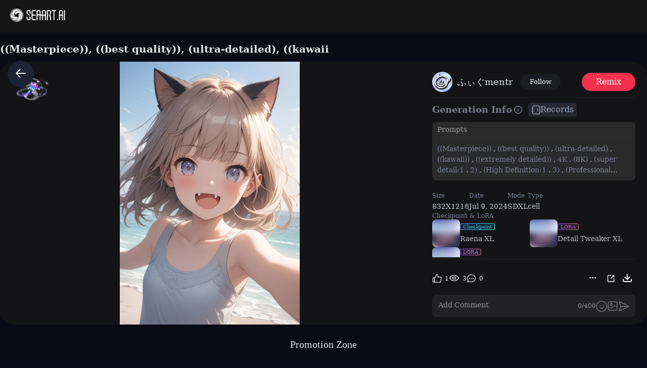

--- FILE ---
content_type: text/html; charset=utf-8
request_url: https://www.seaart.ai/explore/detail/cq6lubte878c73blc3r0
body_size: 35308
content:
<!doctype html>
<html data-n-head-ssr lang="en-US" data-n-head="%7B%22lang%22:%7B%22ssr%22:%22en-US%22%7D%7D">
  <head >
    <meta data-n-head="ssr" charset="utf-8"><meta data-n-head="ssr" name="viewport" content="width=device-width, initial-scale=1"><meta data-n-head="ssr" name="format-detection" content="telephone=no"><meta data-n-head="ssr" data-hid="yandex-verification" name="yandex-verification" content="9e7cacac1fde7bf3"><meta data-n-head="ssr" data-hid="charset" charset="utf-8"><meta data-n-head="ssr" data-hid="mobile-web-app-capable" name="mobile-web-app-capable" content="yes"><meta data-n-head="ssr" data-hid="apple-mobile-web-app-title" name="apple-mobile-web-app-title" content="SeaArt AI"><meta data-n-head="ssr" data-hid="theme-color" name="theme-color" content="#000000"><meta data-n-head="ssr" data-hid="og:image:width" name="og:image:width" property="og:image:width" content="48"><meta data-n-head="ssr" data-hid="og:image:height" name="og:image:height" property="og:image:height" content="48"><meta data-n-head="ssr" data-hid="og:image:type" name="og:image:type" property="og:image:type" content="image/webp"><meta data-n-head="ssr" data-hid="google-site-verification" name="google-site-verification" content="Y5FblrFrB7sAFyw1h4gM3T8QsV-R6HvMcZC8_osNeMA"><meta data-n-head="ssr" data-hid="og:type" name="og:type" content="website"><meta data-n-head="ssr" data-hid="i18n-og" property="og:locale" content="en_US"><meta data-n-head="ssr" data-hid="i18n-og-alt-zh-CN" property="og:locale:alternate" content="zh_CN"><meta data-n-head="ssr" data-hid="i18n-og-alt-zh-TW" property="og:locale:alternate" content="zh_TW"><meta data-n-head="ssr" data-hid="i18n-og-alt-ar-SY" property="og:locale:alternate" content="ar_SY"><meta data-n-head="ssr" data-hid="i18n-og-alt-ja-JP" property="og:locale:alternate" content="ja_JP"><meta data-n-head="ssr" data-hid="i18n-og-alt-ko-KR" property="og:locale:alternate" content="ko_KR"><meta data-n-head="ssr" data-hid="i18n-og-alt-de-DE" property="og:locale:alternate" content="de_DE"><meta data-n-head="ssr" data-hid="i18n-og-alt-fr-FR" property="og:locale:alternate" content="fr_FR"><meta data-n-head="ssr" data-hid="i18n-og-alt-ru-RU" property="og:locale:alternate" content="ru_RU"><meta data-n-head="ssr" data-hid="i18n-og-alt-es-ES" property="og:locale:alternate" content="es_ES"><meta data-n-head="ssr" data-hid="i18n-og-alt-pt-PT" property="og:locale:alternate" content="pt_PT"><meta data-n-head="ssr" data-hid="i18n-og-alt-th-TH" property="og:locale:alternate" content="th_TH"><meta data-n-head="ssr" data-hid="i18n-og-alt-id-ID" property="og:locale:alternate" content="id_ID"><meta data-n-head="ssr" data-hid="i18n-og-alt-it-IT" property="og:locale:alternate" content="it_IT"><meta data-n-head="ssr" data-hid="i18n-og-alt-vi-VN" property="og:locale:alternate" content="vi_VN"><meta data-n-head="ssr" data-hid="i18n-og-alt-tr-TR" property="og:locale:alternate" content="tr_TR"><meta data-n-head="ssr" data-hid="description" name="description" content="((Masterpiece)), ((best quality)), (ultra-detailed), ((kawaii)), ((extremely detailed)), 4K, (8K), (super detail:1.2),(High Definition:1.3), (Professional Photography:1.2), cinematic lighting, (sharp focus), (perfect light), ((1girl)), ((12 years old)),8K, Glossy skin, cinematic lighting, 1girl, wide-shot, (Knit fabric tank top), (Cute innocent teenage girl), slendar body, small ??????, glossy medium hair, (loose blunt bangs), ((:3)), open mouth, fang out, (grinning), beautiful collarbones, (slightly exposed shoulders), (put on Cat ears), pale brown hair, Hair that flutters in the wind, BREAK, ((best quality)), ((extremely detailed)), Spread arms wide, (Relaxing on the Zanzibar Island), ((Seaside Resorts)), sunnyday, Beautiful Horizon Background,"><meta data-n-head="ssr" data-hid="keywords" name="keywords" content="anime,portrait,realistic,characterV2,animeV2"><meta data-n-head="ssr" data-hid="og:title" property="og:title" content="((Masterpiece)), ((best quality)), (ultra-detailed), ((kawaii"><meta data-n-head="ssr" data-hid="og:description" property="og:description" content="((Masterpiece)), ((best quality)), (ultra-detailed), ((kawaii)), ((extremely detailed)), 4K, (8K), (super detail:1.2),(High Definition:1.3), (Professional Photography:1.2), cinematic lighting, (sharp focus), (perfect light), ((1girl)), ((12 years old)),8K, Glossy skin, cinematic lighting, 1girl, wide-shot, (Knit fabric tank top), (Cute innocent teenage girl), slendar body, small ??????, glossy medium hair, (loose blunt bangs), ((:3)), open mouth, fang out, (grinning), beautiful collarbones, (slightly exposed shoulders), (put on Cat ears), pale brown hair, Hair that flutters in the wind, BREAK, ((best quality)), ((extremely detailed)), Spread arms wide, (Relaxing on the Zanzibar Island), ((Seaside Resorts)), sunnyday, Beautiful Horizon Background, #SeaArt #AIart #AIイラスト #stablediffusion"><meta data-n-head="ssr" data-hid="og:image" name="og:image" content="https://image.cdn2.seaart.me/2024-07-09/cq6ltcde878c73dos39g/22715524220664c901e15c44c15eefe405b5348b_high.webp"><meta data-n-head="ssr" data-hid="og:site_name" property="og:site_name" content="https://www.seaart.ai"><meta data-n-head="ssr" data-hid="og:url" property="og:url" content="https://www.seaart.ai/explore/detail/cq6lubte878c73blc3r0?source=share_link"><meta data-n-head="ssr" name="twitter:url" content="https://www.seaart.ai/explore/detail/cq6lubte878c73blc3r0?source=share_link"><meta data-n-head="ssr" data-hid="twitter:image" name="twitter:image" content="https://image.cdn2.seaart.me/2024-07-09/cq6ltcde878c73dos39g/22715524220664c901e15c44c15eefe405b5348b_high.webp"><meta data-n-head="ssr" property="twitter:image" content="https://image.cdn2.seaart.me/2024-07-09/cq6ltcde878c73dos39g/22715524220664c901e15c44c15eefe405b5348b_high.webp"><meta data-n-head="ssr" name="twitter:title" content="((Masterpiece)), ((best quality)), (ultra-detailed), ((kawaii"><meta data-n-head="ssr" name="twitter:description" content="((Masterpiece)), ((best quality)), (ultra-detailed), ((kawaii)), ((extremely detailed)), 4K, (8K), (super detail:1.2),(High Definition:1.3), (Professional Photography:1.2), cinematic lighting, (sharp focus), (perfect light), ((1girl)), ((12 years old)),8K, Glossy skin, cinematic lighting, 1girl, wide-shot, (Knit fabric tank top), (Cute innocent teenage girl), slendar body, small ??????, glossy medium hair, (loose blunt bangs), ((:3)), open mouth, fang out, (grinning), beautiful collarbones, (slightly exposed shoulders), (put on Cat ears), pale brown hair, Hair that flutters in the wind, BREAK, ((best quality)), ((extremely detailed)), Spread arms wide, (Relaxing on the Zanzibar Island), ((Seaside Resorts)), sunnyday, Beautiful Horizon Background,"><meta data-n-head="ssr" name="twitter:site" content="@SeaArt_Ai"><meta data-n-head="ssr" name="twitter:creator" content="ふぃぐmentr"><meta data-n-head="ssr" name="twitter:card" content="summary_large_image"><title>((Masterpiece)), ((best quality)), (ultra-detailed), ((kawaii - SeaArt AI</title><base href="/"><link data-n-head="ssr" rel="icon" type="image/x-icon" href="/favicon.ico"><link data-n-head="ssr" rel="apple-touch-icon" href="/apple-touch-icon.png"><link data-n-head="ssr" rel="apple-touch-icon-precomposed" href="/apple-touch-icon-precomposed.png"><link data-n-head="ssr" rel="preconnect" href="https://cdn1.resource-static-cdn.seaart.me"><link data-n-head="ssr" rel="dns-prefetch" href="https://cdn1.resource-static-cdn.seaart.me"><link data-n-head="ssr" data-hid="shortcut-icon" rel="shortcut icon" href="https://image.cdn2.seaart.ai/icon/logo144new.webp"><link data-n-head="ssr" data-hid="apple-touch-icon" rel="apple-touch-icon" href="https://image.cdn2.seaart.ai/icon/logo48new.webp" sizes="48x48"><link data-n-head="ssr" rel="manifest" href="https://cdn1.resource-static-cdn.seaart.me/web/prod/manifest.3080c111.json" data-hid="manifest"><link data-n-head="ssr" data-hid="i18n-alt-en" rel="alternate" href="https://www.seaart.ai/explore/detail/cq6lubte878c73blc3r0" hreflang="en"><link data-n-head="ssr" data-hid="i18n-alt-en-US" rel="alternate" href="https://www.seaart.ai/explore/detail/cq6lubte878c73blc3r0" hreflang="en-US"><link data-n-head="ssr" data-hid="i18n-alt-zh" rel="alternate" href="https://www.seaart.ai/zhCN/explore/detail/cq6lubte878c73blc3r0" hreflang="zh"><link data-n-head="ssr" data-hid="i18n-alt-zh-CN" rel="alternate" href="https://www.seaart.ai/zhCN/explore/detail/cq6lubte878c73blc3r0" hreflang="zh-CN"><link data-n-head="ssr" data-hid="i18n-alt-zh-TW" rel="alternate" href="https://www.seaart.ai/zhTW/explore/detail/cq6lubte878c73blc3r0" hreflang="zh-TW"><link data-n-head="ssr" data-hid="i18n-alt-ar" rel="alternate" href="https://www.seaart.ai/ar/explore/detail/cq6lubte878c73blc3r0" hreflang="ar"><link data-n-head="ssr" data-hid="i18n-alt-ar-SY" rel="alternate" href="https://www.seaart.ai/ar/explore/detail/cq6lubte878c73blc3r0" hreflang="ar-SY"><link data-n-head="ssr" data-hid="i18n-alt-ja" rel="alternate" href="https://www.seaart.ai/ja/explore/detail/cq6lubte878c73blc3r0" hreflang="ja"><link data-n-head="ssr" data-hid="i18n-alt-ja-JP" rel="alternate" href="https://www.seaart.ai/ja/explore/detail/cq6lubte878c73blc3r0" hreflang="ja-JP"><link data-n-head="ssr" data-hid="i18n-alt-ko" rel="alternate" href="https://www.seaart.ai/ko/explore/detail/cq6lubte878c73blc3r0" hreflang="ko"><link data-n-head="ssr" data-hid="i18n-alt-ko-KR" rel="alternate" href="https://www.seaart.ai/ko/explore/detail/cq6lubte878c73blc3r0" hreflang="ko-KR"><link data-n-head="ssr" data-hid="i18n-alt-de" rel="alternate" href="https://www.seaart.ai/de/explore/detail/cq6lubte878c73blc3r0" hreflang="de"><link data-n-head="ssr" data-hid="i18n-alt-de-DE" rel="alternate" href="https://www.seaart.ai/de/explore/detail/cq6lubte878c73blc3r0" hreflang="de-DE"><link data-n-head="ssr" data-hid="i18n-alt-fr" rel="alternate" href="https://www.seaart.ai/fr/explore/detail/cq6lubte878c73blc3r0" hreflang="fr"><link data-n-head="ssr" data-hid="i18n-alt-fr-FR" rel="alternate" href="https://www.seaart.ai/fr/explore/detail/cq6lubte878c73blc3r0" hreflang="fr-FR"><link data-n-head="ssr" data-hid="i18n-alt-ru" rel="alternate" href="https://www.seaart.ai/ru/explore/detail/cq6lubte878c73blc3r0" hreflang="ru"><link data-n-head="ssr" data-hid="i18n-alt-ru-RU" rel="alternate" href="https://www.seaart.ai/ru/explore/detail/cq6lubte878c73blc3r0" hreflang="ru-RU"><link data-n-head="ssr" data-hid="i18n-alt-es" rel="alternate" href="https://www.seaart.ai/es/explore/detail/cq6lubte878c73blc3r0" hreflang="es"><link data-n-head="ssr" data-hid="i18n-alt-es-ES" rel="alternate" href="https://www.seaart.ai/es/explore/detail/cq6lubte878c73blc3r0" hreflang="es-ES"><link data-n-head="ssr" data-hid="i18n-alt-pt" rel="alternate" href="https://www.seaart.ai/pt/explore/detail/cq6lubte878c73blc3r0" hreflang="pt"><link data-n-head="ssr" data-hid="i18n-alt-pt-PT" rel="alternate" href="https://www.seaart.ai/pt/explore/detail/cq6lubte878c73blc3r0" hreflang="pt-PT"><link data-n-head="ssr" data-hid="i18n-alt-th" rel="alternate" href="https://www.seaart.ai/th/explore/detail/cq6lubte878c73blc3r0" hreflang="th"><link data-n-head="ssr" data-hid="i18n-alt-th-TH" rel="alternate" href="https://www.seaart.ai/th/explore/detail/cq6lubte878c73blc3r0" hreflang="th-TH"><link data-n-head="ssr" data-hid="i18n-alt-id" rel="alternate" href="https://www.seaart.ai/indo/explore/detail/cq6lubte878c73blc3r0" hreflang="id"><link data-n-head="ssr" data-hid="i18n-alt-id-ID" rel="alternate" href="https://www.seaart.ai/indo/explore/detail/cq6lubte878c73blc3r0" hreflang="id-ID"><link data-n-head="ssr" data-hid="i18n-alt-it" rel="alternate" href="https://www.seaart.ai/it/explore/detail/cq6lubte878c73blc3r0" hreflang="it"><link data-n-head="ssr" data-hid="i18n-alt-it-IT" rel="alternate" href="https://www.seaart.ai/it/explore/detail/cq6lubte878c73blc3r0" hreflang="it-IT"><link data-n-head="ssr" data-hid="i18n-alt-vi" rel="alternate" href="https://www.seaart.ai/vi/explore/detail/cq6lubte878c73blc3r0" hreflang="vi"><link data-n-head="ssr" data-hid="i18n-alt-vi-VN" rel="alternate" href="https://www.seaart.ai/vi/explore/detail/cq6lubte878c73blc3r0" hreflang="vi-VN"><link data-n-head="ssr" data-hid="i18n-alt-tr" rel="alternate" href="https://www.seaart.ai/tr/explore/detail/cq6lubte878c73blc3r0" hreflang="tr"><link data-n-head="ssr" data-hid="i18n-alt-tr-TR" rel="alternate" href="https://www.seaart.ai/tr/explore/detail/cq6lubte878c73blc3r0" hreflang="tr-TR"><link data-n-head="ssr" data-hid="i18n-xd" rel="alternate" href="https://www.seaart.ai/explore/detail/cq6lubte878c73blc3r0" hreflang="x-default"><link data-n-head="ssr" data-hid="i18n-can" rel="canonical" href="https://www.seaart.ai/explore/detail/cq6lubte878c73blc3r0"><link data-n-head="ssr" rel="canonical" href="https://www.seaart.ai/explore/detail/cq6lubte878c73blc3r0?source=share_link"><script data-n-head="ssr">
      (function(w,d,s,l,i){w[l]=w[l]||[];w[l].push({'gtm.start':
      new Date().getTime(),event:'gtm.js'});var f=d.getElementsByTagName(s)[0],
      j=d.createElement(s),dl=l!='dataLayer'?'&l='+l:'';j.async=true;j.src=
      'https://www.googletagmanager.com/gtm.js?id='+i+dl;f.parentNode.insertBefore(j,f);
      })(window,document,'script','dataLayer','GTM-TVBKQXD2');
    </script><script data-n-head="ssr" type="application/ld+json">{"@context":"https://schema.org","@type":"ImageObject","contentUrl":"https://image.cdn2.seaart.me/2024-07-09/cq6ltcde878c73dos39g/22715524220664c901e15c44c15eefe405b5348b_high.webp","creator":{"name":"ふぃぐmentr","@type":"Person"},"creditText":"ふぃぐmentr","copyrightNotice":"ふぃぐmentr","license":"https://image6.cdn.seaart.me/20230808/9598893d-2207-4b30-9036-bf5b026232bf.html","acquireLicensePage":"https://image6.cdn.seaart.me/20230808/9598893d-2207-4b30-9036-bf5b026232bf.html"}</script><link rel="stylesheet" href="https://cdn1.resource-static-cdn.seaart.me/web/prod/css/29516a8.css"><link rel="stylesheet" href="https://cdn1.resource-static-cdn.seaart.me/web/prod/css/22366e9.css"><link rel="stylesheet" href="https://cdn1.resource-static-cdn.seaart.me/web/prod/css/87e99d9.css"><link rel="stylesheet" href="https://cdn1.resource-static-cdn.seaart.me/web/prod/css/06bf8db.css"><link rel="stylesheet" href="https://cdn1.resource-static-cdn.seaart.me/web/prod/css/c8be847.css"><link rel="stylesheet" href="https://cdn1.resource-static-cdn.seaart.me/web/prod/css/bc98a65.css"><link rel="stylesheet" href="https://cdn1.resource-static-cdn.seaart.me/web/prod/css/7d1daa6.css"><link rel="stylesheet" href="https://cdn1.resource-static-cdn.seaart.me/web/prod/css/0ee113c.css"><link rel="stylesheet" href="https://cdn1.resource-static-cdn.seaart.me/web/prod/css/1de5b1d.css"><link rel="stylesheet" href="https://cdn1.resource-static-cdn.seaart.me/web/prod/css/c88a227.css"><link rel="stylesheet" href="https://cdn1.resource-static-cdn.seaart.me/web/prod/css/b660998.css"><link rel="stylesheet" href="https://cdn1.resource-static-cdn.seaart.me/web/prod/css/0e12cb2.css"><link rel="stylesheet" href="https://cdn1.resource-static-cdn.seaart.me/web/prod/css/4fd6010.css"><link rel="stylesheet" href="https://cdn1.resource-static-cdn.seaart.me/web/prod/css/59e28f9.css"><link rel="stylesheet" href="https://cdn1.resource-static-cdn.seaart.me/web/prod/css/dfed4b3.css"><link rel="stylesheet" href="https://cdn1.resource-static-cdn.seaart.me/web/prod/css/b731ab4.css"><link rel="stylesheet" href="https://cdn1.resource-static-cdn.seaart.me/web/prod/css/91b478e.css"><link rel="stylesheet" href="https://cdn1.resource-static-cdn.seaart.me/web/prod/css/1c52fe4.css"><link rel="stylesheet" href="https://cdn1.resource-static-cdn.seaart.me/web/prod/css/d1d6d86.css"><link rel="stylesheet" href="https://cdn1.resource-static-cdn.seaart.me/web/prod/css/03b6722.css"><link rel="stylesheet" href="https://cdn1.resource-static-cdn.seaart.me/web/prod/css/046a016.css"><link rel="stylesheet" href="https://cdn1.resource-static-cdn.seaart.me/web/prod/css/9340c17.css"><link rel="stylesheet" href="https://cdn1.resource-static-cdn.seaart.me/web/prod/css/5df1476.css"><link rel="stylesheet" href="https://cdn1.resource-static-cdn.seaart.me/web/prod/css/8a6abe8.css"><link rel="stylesheet" href="https://cdn1.resource-static-cdn.seaart.me/web/prod/css/f881ea6.css"><link rel="stylesheet" href="https://cdn1.resource-static-cdn.seaart.me/web/prod/css/6c4d0fe.css">
  </head>
  <body >
    <div data-server-rendered="true" id="__nuxt"><div id="__layout"><div id="app" data-v-62a8ee58><section class="el-container container-wraper is-vertical" data-v-62a8ee58><header data-group="page-header" class="el-header" style="height:62px;padding:0;top:0;position:fixed;z-index:101;" data-v-62a8ee58><!----> <div class="top-banner" style="display:none;" data-v-0348289a data-v-62a8ee58><a href="/mall?dotFrom=svip_banner" class="discount-banner-bg" data-v-0348289a><!----></a> <span aria-label="Close" class="close-btn" data-v-0348289a>×</span></div> <div class="top-menu" data-v-09483514 data-v-62a8ee58><div class="left-tabs" data-v-09483514><div data-hand class="menu-icon flex_c_m" style="display:none;" data-v-09483514><i class="iconfont icon-menu" data-v-09483514></i></div> <a href="/" data-text="" class="web-logo canary" data-v-09483514><img src="https://cdn1.resource-static-cdn.seaart.me/web/prod/img/home-nav-logo.5792026.png" alt="SeaArt AI" class="logo" data-v-09483514></a> <span class="company-name" style="display:none;" data-v-09483514>
      Enterprise Version
    </span> <div data-v-0b2ac170 data-v-09483514><div class="tabs-list-box flex" data-v-0b2ac170></div></div></div> <div class="middle-search-area" data-v-09483514><!----></div> <div class="right-icons" data-v-09483514><!----> <!----></div></div></header> <section class="el-container body-container" style="padding:62px 0 0 0px;" data-v-62a8ee58><div class="image-gallery" data-v-3c235322 data-v-62a8ee58><!----> <div class="mobile-back-to" data-v-3c235322><i class="el-icon-back" data-v-3c235322></i></div> <div class="imgpage-content flex" data-v-3c235322><div data-group="work-page-image-info" class="imgpage-inner" data-v-3c235322><div class="imgpage-image-hold w-full" data-v-6111696a data-v-3c235322><div class="imgpage-image-info-container m60" data-v-6111696a><h1 class="seo-title text-no-wrap" style="width:900px;" data-v-6111696a data-v-3c235322>
              ((Masterpiece)), ((best quality)), (ultra-detailed), ((kawaii
            </h1>  <div class="imgpage-image flex" style="width:;" data-v-6111696a data-v-3c235322><div class="image-container flex" data-v-6111696a data-v-3c235322><img alt="((Masterpiece)), ((best quality)), (ultra-detailed), ((kawaii)), ((extremely detailed)), 4K, (8K), (super detail:1.2),(High Definition:1.3), (Professional Photography:1.2), cinematic lighting, (sharp focus), (perfect light), ((1girl)), ((12 years old)),8K, Glossy skin, cinematic lighting, 1girl, wide-shot, (Knit fabric tank top), (Cute innocent teenage girl), slendar body, small ??????, glossy medium hair, (loose blunt bangs), ((:3)), open mouth, fang out, (grinning), beautiful collarbones, (slightly exposed shoulders), (put on Cat ears), pale brown hair, Hair that flutters in the wind, BREAK, ((best quality)), ((extremely detailed)), Spread arms wide, (Relaxing on the Zanzibar Island), ((Seaside Resorts)), sunnyday, Beautiful Horizon Background," src="https://image.cdn2.seaart.me/2024-07-09/cq6ltcde878c73dos39g/22715524220664c901e15c44c15eefe405b5348b_high.webp" width="832" height="1216" data-v-6111696a data-v-3c235322> <div class="tips-button-box tips-btn" data-v-75b2a6b2 data-v-3c235322><div class="btn-img" data-v-75b2a6b2><img src="https://image.cdn2.seaart.me/static/web/play_entrace_icon.png" alt="image" data-v-75b2a6b2></div> <div class="tips-text" style="display:none;" data-v-75b2a6b2></div></div></div> <div class="quick-operate-buttons" style="display:none;" data-v-6111696a data-v-3c235322><div class="button-container" data-v-6111696a data-v-3c235322><div class="single-picture-container" data-v-6111696a data-v-3c235322><!----><!----><!----><!----><!----><!----><!----><!----><!----><!----></div></div></div></div> <div class="imgpage-info" style="width:450px;padding:0 24px;" data-v-6111696a data-v-3c235322><div class="author flex" data-v-6a33d82b data-v-3c235322><div class="left flex" data-v-6a33d82b><div class="head" style="background-color:transparent;" data-v-6a33d82b><div class="base-avatar" style="width:40px;height:40px;" data-v-02dafc6a data-v-6a33d82b><div class="base-container" style="background-color:#516a8b;" data-v-02dafc6a><img loading="lazy" width="40" height="40" src="https://image.cdn2.seaart.me/temp-convert-webp/highwebp/static/avatar/20230905/5f89d543-58fa-4782-be78-00908797a0f6_low.webp?format=webp&amp;quality=low&amp;maxsize=120,0" alt="avatar" class="base-image" data-v-02dafc6a> <div class="base-text" style="font-size:20px;display:none;" data-v-02dafc6a>
      ふ
    </div></div> <!----></div></div> <div class="name" data-v-6a33d82b><a href="/user/7b6f120ba3dff6b78d2bcb641217646a" rel="nofollow" class="personal-info-a" data-v-6a33d82b>
        ふぃぐmentr
      </a> </div> <button type="button" data-event="click_follow" data-id="7b6f120ba3dff6b78d2bcb641217646a" class="el-button follow el-button--default" data-v-6a33d82b><!----><!----><span>
      Follow
    </span></button></div> <div class="right" data-v-6a33d82b><button class="right-btn button-try disabled" data-v-6a33d82b data-v-3c235322>
                Remix
              </button></div></div> <div class="cmt-comments" data-v-623b74f1 data-v-3c235322><!----> <div class="commMain" data-v-623b74f1><div class="create-info-container" data-v-623b74f1 data-v-3c235322><span class="create-info-item-title" data-v-623b74f1 data-v-3c235322>Generation Info</span> <span data-v-623b74f1 data-v-3c235322><span data-v-3c235322><div role="tooltip" id="el-popover-3297" aria-hidden="true" class="el-popover el-popper" style="width:320px;display:none;"><!----><div class="image-meta" data-v-3afa3092 data-v-3c235322><!----> <!----> <!----> <!----> <div class="btn-box" data-v-3afa3092><div class="btn" data-v-3afa3092>Remix</div></div></div> </div><span class="el-popover__reference-wrapper"><i class="iconfont icon-notification work-tips" data-v-3c235322></i></span></span></span> <div class="note-vitor-record" data-v-623b74f1 data-v-3c235322><i class="iconfont icon-BIJI" data-v-623b74f1 data-v-3c235322></i> <span data-v-623b74f1 data-v-3c235322>Records</span></div></div> <div class="c-prompt-container" data-v-94a0c3bc data-v-3c235322><div class="prompt-container-title" data-v-94a0c3bc><span data-v-94a0c3bc>Prompts</span></div> <div class="prompt-container-content" data-v-94a0c3bc><span class="prompt-text" data-v-94a0c3bc><a href="/search/((Masterpiece))" data-search-keyword="((Masterpiece))" data-event="click_prompt_search" data-eventName="log_action_front_search" class="text-segment" data-v-94a0c3bc>
            ((Masterpiece))
          </a><span data-v-94a0c3bc>,</span><a href="/search/ ((best quality))" data-search-keyword=" ((best quality))" data-event="click_prompt_search" data-eventName="log_action_front_search" class="text-segment" data-v-94a0c3bc>
             ((best quality))
          </a><span data-v-94a0c3bc>,</span><a href="/search/ (ultra-detailed)" data-search-keyword=" (ultra-detailed)" data-event="click_prompt_search" data-eventName="log_action_front_search" class="text-segment" data-v-94a0c3bc>
             (ultra-detailed)
          </a><span data-v-94a0c3bc>,</span><a href="/search/ ((kawaii))" data-search-keyword=" ((kawaii))" data-event="click_prompt_search" data-eventName="log_action_front_search" class="text-segment" data-v-94a0c3bc>
             ((kawaii))
          </a><span data-v-94a0c3bc>,</span><a href="/search/ ((extremely detailed))" data-search-keyword=" ((extremely detailed))" data-event="click_prompt_search" data-eventName="log_action_front_search" class="text-segment" data-v-94a0c3bc>
             ((extremely detailed))
          </a><span data-v-94a0c3bc>,</span><a href="/search/ 4K" data-search-keyword=" 4K" data-event="click_prompt_search" data-eventName="log_action_front_search" class="text-segment" data-v-94a0c3bc>
             4K
          </a><span data-v-94a0c3bc>,</span><a href="/search/ (8K)" data-search-keyword=" (8K)" data-event="click_prompt_search" data-eventName="log_action_front_search" class="text-segment" data-v-94a0c3bc>
             (8K)
          </a><span data-v-94a0c3bc>,</span><a href="/search/ (super detail:1" data-search-keyword=" (super detail:1" data-event="click_prompt_search" data-eventName="log_action_front_search" class="text-segment" data-v-94a0c3bc>
             (super detail:1
          </a><span data-v-94a0c3bc>.</span><a href="/search/2)" data-search-keyword="2)" data-event="click_prompt_search" data-eventName="log_action_front_search" class="text-segment" data-v-94a0c3bc>
            2)
          </a><span data-v-94a0c3bc>,</span><a href="/search/(High Definition:1" data-search-keyword="(High Definition:1" data-event="click_prompt_search" data-eventName="log_action_front_search" class="text-segment" data-v-94a0c3bc>
            (High Definition:1
          </a><span data-v-94a0c3bc>.</span><a href="/search/3)" data-search-keyword="3)" data-event="click_prompt_search" data-eventName="log_action_front_search" class="text-segment" data-v-94a0c3bc>
            3)
          </a><span data-v-94a0c3bc>,</span><a href="/search/ (Professional Photography:1" data-search-keyword=" (Professional Photography:1" data-event="click_prompt_search" data-eventName="log_action_front_search" class="text-segment" data-v-94a0c3bc>
             (Professional Photography:1
          </a><span data-v-94a0c3bc>.</span><a href="/search/2)" data-search-keyword="2)" data-event="click_prompt_search" data-eventName="log_action_front_search" class="text-segment" data-v-94a0c3bc>
            2)
          </a><span data-v-94a0c3bc>,</span><a href="/search/ cinematic lighting" data-search-keyword=" cinematic lighting" data-event="click_prompt_search" data-eventName="log_action_front_search" class="text-segment" data-v-94a0c3bc>
             cinematic lighting
          </a><span data-v-94a0c3bc>,</span><a href="/search/ (sharp focus)" data-search-keyword=" (sharp focus)" data-event="click_prompt_search" data-eventName="log_action_front_search" class="text-segment" data-v-94a0c3bc>
             (sharp focus)
          </a><span data-v-94a0c3bc>,</span><a href="/search/ (perfect light)" data-search-keyword=" (perfect light)" data-event="click_prompt_search" data-eventName="log_action_front_search" class="text-segment" data-v-94a0c3bc>
             (perfect light)
          </a><span data-v-94a0c3bc>,</span><a href="/search/ ((1girl))" data-search-keyword=" ((1girl))" data-event="click_prompt_search" data-eventName="log_action_front_search" class="text-segment" data-v-94a0c3bc>
             ((1girl))
          </a><span data-v-94a0c3bc>,</span><a href="/search/ ((12 years old))" data-search-keyword=" ((12 years old))" data-event="click_prompt_search" data-eventName="log_action_front_search" class="text-segment" data-v-94a0c3bc>
             ((12 years old))
          </a><span data-v-94a0c3bc>,</span><a href="/search/8K" data-search-keyword="8K" data-event="click_prompt_search" data-eventName="log_action_front_search" class="text-segment" data-v-94a0c3bc>
            8K
          </a><span data-v-94a0c3bc>,</span><a href="/search/ Glossy skin" data-search-keyword=" Glossy skin" data-event="click_prompt_search" data-eventName="log_action_front_search" class="text-segment" data-v-94a0c3bc>
             Glossy skin
          </a><span data-v-94a0c3bc>,</span><a href="/search/ cinematic lighting" data-search-keyword=" cinematic lighting" data-event="click_prompt_search" data-eventName="log_action_front_search" class="text-segment" data-v-94a0c3bc>
             cinematic lighting
          </a><span data-v-94a0c3bc>,</span><a href="/search/ 1girl" data-search-keyword=" 1girl" data-event="click_prompt_search" data-eventName="log_action_front_search" class="text-segment" data-v-94a0c3bc>
             1girl
          </a><span data-v-94a0c3bc>,</span><a href="/search/ wide-shot" data-search-keyword=" wide-shot" data-event="click_prompt_search" data-eventName="log_action_front_search" class="text-segment" data-v-94a0c3bc>
             wide-shot
          </a><span data-v-94a0c3bc>,</span><a href="/search/ (Knit fabric tank top)" data-search-keyword=" (Knit fabric tank top)" data-event="click_prompt_search" data-eventName="log_action_front_search" class="text-segment" data-v-94a0c3bc>
             (Knit fabric tank top)
          </a><span data-v-94a0c3bc>,</span><a href="/search/ (Cute innocent teenage girl)" data-search-keyword=" (Cute innocent teenage girl)" data-event="click_prompt_search" data-eventName="log_action_front_search" class="text-segment" data-v-94a0c3bc>
             (Cute innocent teenage girl)
          </a><span data-v-94a0c3bc>,</span><a href="/search/ slendar body" data-search-keyword=" slendar body" data-event="click_prompt_search" data-eventName="log_action_front_search" class="text-segment" data-v-94a0c3bc>
             slendar body
          </a><span data-v-94a0c3bc>,</span><a href="/search/ small " data-search-keyword=" small " data-event="click_prompt_search" data-eventName="log_action_front_search" class="text-segment" data-v-94a0c3bc>
             small 
          </a><span data-v-94a0c3bc>?</span><span data-v-94a0c3bc>?</span><span data-v-94a0c3bc>?</span><span data-v-94a0c3bc>?</span><span data-v-94a0c3bc>?</span><span data-v-94a0c3bc>?</span><span data-v-94a0c3bc>,</span><a href="/search/ glossy medium hair" data-search-keyword=" glossy medium hair" data-event="click_prompt_search" data-eventName="log_action_front_search" class="text-segment" data-v-94a0c3bc>
             glossy medium hair
          </a><span data-v-94a0c3bc>,</span><a href="/search/ (loose blunt bangs)" data-search-keyword=" (loose blunt bangs)" data-event="click_prompt_search" data-eventName="log_action_front_search" class="text-segment" data-v-94a0c3bc>
             (loose blunt bangs)
          </a><span data-v-94a0c3bc>,</span><a href="/search/ ((:3))" data-search-keyword=" ((:3))" data-event="click_prompt_search" data-eventName="log_action_front_search" class="text-segment" data-v-94a0c3bc>
             ((:3))
          </a><span data-v-94a0c3bc>,</span><a href="/search/ open mouth" data-search-keyword=" open mouth" data-event="click_prompt_search" data-eventName="log_action_front_search" class="text-segment" data-v-94a0c3bc>
             open mouth
          </a><span data-v-94a0c3bc>,</span><a href="/search/ fang out" data-search-keyword=" fang out" data-event="click_prompt_search" data-eventName="log_action_front_search" class="text-segment" data-v-94a0c3bc>
             fang out
          </a><span data-v-94a0c3bc>,</span><a href="/search/ (grinning)" data-search-keyword=" (grinning)" data-event="click_prompt_search" data-eventName="log_action_front_search" class="text-segment" data-v-94a0c3bc>
             (grinning)
          </a><span data-v-94a0c3bc>,</span><a href="/search/ beautiful collarbones" data-search-keyword=" beautiful collarbones" data-event="click_prompt_search" data-eventName="log_action_front_search" class="text-segment" data-v-94a0c3bc>
             beautiful collarbones
          </a><span data-v-94a0c3bc>,</span><a href="/search/ (slightly exposed shoulders)" data-search-keyword=" (slightly exposed shoulders)" data-event="click_prompt_search" data-eventName="log_action_front_search" class="text-segment" data-v-94a0c3bc>
             (slightly exposed shoulders)
          </a><span data-v-94a0c3bc>,</span><a href="/search/ (put on Cat ears)" data-search-keyword=" (put on Cat ears)" data-event="click_prompt_search" data-eventName="log_action_front_search" class="text-segment" data-v-94a0c3bc>
             (put on Cat ears)
          </a><span data-v-94a0c3bc>,</span><a href="/search/ pale brown hair" data-search-keyword=" pale brown hair" data-event="click_prompt_search" data-eventName="log_action_front_search" class="text-segment" data-v-94a0c3bc>
             pale brown hair
          </a><span data-v-94a0c3bc>,</span><a href="/search/ Hair that flutters in the wind" data-search-keyword=" Hair that flutters in the wind" data-event="click_prompt_search" data-eventName="log_action_front_search" class="text-segment" data-v-94a0c3bc>
             Hair that flutters in the wind
          </a><span data-v-94a0c3bc>,</span><a href="/search/ BREAK" data-search-keyword=" BREAK" data-event="click_prompt_search" data-eventName="log_action_front_search" class="text-segment" data-v-94a0c3bc>
             BREAK
          </a><span data-v-94a0c3bc>,</span><a href="/search/ ((best quality))" data-search-keyword=" ((best quality))" data-event="click_prompt_search" data-eventName="log_action_front_search" class="text-segment" data-v-94a0c3bc>
             ((best quality))
          </a><span data-v-94a0c3bc>,</span><a href="/search/ ((extremely detailed))" data-search-keyword=" ((extremely detailed))" data-event="click_prompt_search" data-eventName="log_action_front_search" class="text-segment" data-v-94a0c3bc>
             ((extremely detailed))
          </a><span data-v-94a0c3bc>,</span><a href="/search/ Spread arms wide" data-search-keyword=" Spread arms wide" data-event="click_prompt_search" data-eventName="log_action_front_search" class="text-segment" data-v-94a0c3bc>
             Spread arms wide
          </a><span data-v-94a0c3bc>,</span><a href="/search/ (Relaxing on the Zanzibar Island)" data-search-keyword=" (Relaxing on the Zanzibar Island)" data-event="click_prompt_search" data-eventName="log_action_front_search" class="text-segment" data-v-94a0c3bc>
             (Relaxing on the Zanzibar Island)
          </a><span data-v-94a0c3bc>,</span><a href="/search/ ((Seaside Resorts))" data-search-keyword=" ((Seaside Resorts))" data-event="click_prompt_search" data-eventName="log_action_front_search" class="text-segment" data-v-94a0c3bc>
             ((Seaside Resorts))
          </a><span data-v-94a0c3bc>,</span><a href="/search/ sunnyday" data-search-keyword=" sunnyday" data-event="click_prompt_search" data-eventName="log_action_front_search" class="text-segment" data-v-94a0c3bc>
             sunnyday
          </a><span data-v-94a0c3bc>,</span><a href="/search/ Beautiful Horizon Background" data-search-keyword=" Beautiful Horizon Background" data-event="click_prompt_search" data-eventName="log_action_front_search" class="text-segment" data-v-94a0c3bc>
             Beautiful Horizon Background
          </a><span data-v-94a0c3bc>,</span> <span class="prompt-actions-inline" data-v-94a0c3bc><span class="prompt-action-btn-inline" data-v-94a0c3bc><i class="iconfont icon-copy" data-v-94a0c3bc></i></span> <span class="prompt-action-btn-inline" data-v-94a0c3bc><i class="iconfont icon-translate1" data-v-94a0c3bc></i></span></span></span></div></div> <!----> <div class="model-info" data-v-623b74f1 data-v-3c235322><div class="meta-content flex flex-col el-row el-row--flex" data-v-3c235322><div class="info flex" data-v-3c235322><span class="item" data-v-3c235322><div class="name" data-v-3c235322>Size</div> <div class="value" data-v-3c235322>
                          832X1216
                        </div></span> <span class="item" data-v-3c235322><div class="name" data-v-3c235322>Date</div> <div class="value" data-v-3c235322>Jul 9, 2024</div></span> <span class="item" data-v-3c235322><div class="name" data-v-3c235322>Mode</div> <div class="value" data-v-3c235322>
                          SDXL
                        </div></span> <span class="item" data-v-3c235322><div class="name" data-v-3c235322>Type</div> <div class="value" data-v-3c235322>
                          cell
                        </div></span></div></div> <div class="model-seo-name" data-v-623b74f1 data-v-3c235322>
                    Checkpoint &amp; LoRA
                  </div> <div class="models flex flex-wrap" data-v-623b74f1 data-v-3c235322><a href="/models/detail/be7aefa7ad5484ebce096a054ea31770" class="model-item flex items-center" data-v-623b74f1 data-v-3c235322><img src="https://cdn1.resource-static-cdn.seaart.me/web/prod/img/nsfw_lang.0ab0aaa.webp" alt="" class="model-cover" data-v-623b74f1 data-v-3c235322> <div class="model-cont flex flex-col" data-v-623b74f1 data-v-3c235322><div class="model-type" data-v-623b74f1 data-v-3c235322><span data-v-623b74f1 data-v-3c235322>Checkpoint</span></div> <div class="model-name text-no-wrap-2" data-v-623b74f1 data-v-3c235322>Raena XL</div></div></a><a href="/models/detail/a0587e7fbfbb401729971c5a9588c45d" class="model-item flex items-center" data-v-623b74f1 data-v-3c235322><img src="https://cdn1.resource-static-cdn.seaart.me/web/prod/img/nsfw_lang.0ab0aaa.webp" alt="" class="model-cover" data-v-623b74f1 data-v-3c235322> <div class="model-cont flex flex-col" data-v-623b74f1 data-v-3c235322><div class="model-type" data-v-623b74f1 data-v-3c235322><span class="isLora" data-v-623b74f1 data-v-3c235322>LORA</span></div> <div class="model-name text-no-wrap-2" data-v-623b74f1 data-v-3c235322>Detail Tweaker XL</div></div></a><a href="/models/detail/045ff157bbca422e835231240730b22b" class="model-item flex items-center" data-v-623b74f1 data-v-3c235322><img src="https://cdn1.resource-static-cdn.seaart.me/web/prod/img/nsfw_lang.0ab0aaa.webp" alt="" class="model-cover" data-v-623b74f1 data-v-3c235322> <div class="model-cont flex flex-col" data-v-623b74f1 data-v-3c235322><div class="model-type" data-v-623b74f1 data-v-3c235322><span class="isLora" data-v-623b74f1 data-v-3c235322>LORA</span></div> <div class="model-name text-no-wrap-2" data-v-623b74f1 data-v-3c235322>detailed anime girlsXL</div></div></a></div> <!----> <!----> <!----></div> <!----> <!----> <div class="commCnt" data-v-623b74f1><div class="commNum" data-v-623b74f1>
        0 comment
      </div> </div></div> <div class="commInput" data-v-623b74f1><div class="commFunBar" data-v-623b74f1><div class="funBarBnt" data-v-623b74f1><div data-event="waterfall-like" data-id="cq6lubte878c73blc3r0" data-info="{&quot;isLiked&quot;:true}" class="commFunNum" style="display:;" data-v-623b74f1><i class="iconfont icon-like" data-v-623b74f1></i> <span data-v-623b74f1>1</span></div> <div data-v-623b74f1><!----></div> <div class="commFunNum" data-v-623b74f1><i class="iconfont icon-work-show" data-v-623b74f1></i> <span data-v-623b74f1>3</span></div> <div class="commFunNum" data-v-623b74f1><i class="el-icon-chat-dot-round" data-v-623b74f1></i> <span data-v-623b74f1>0</span></div></div> <div class="commFunBarRight flex" data-v-623b74f1><div class="commFunNum" data-v-623b74f1 data-v-3c235322><span data-v-3c235322><div role="tooltip" id="el-popover-4989" aria-hidden="true" class="el-popover el-popper my-popover" style="width:100px;display:none;"><!----><div class="pop-btns flex" data-v-3c235322><div data-event="not_interest" data-id="cq6lubte878c73blc3r0" data-type="1" data-desc="不感兴趣按钮点击" data-v-0bdc1f7d data-v-3c235322><button data-v-0bdc1f7d data-v-3c235322>
                          Not Interested
                        </button></div> <div data-event="click_report" data-id="cq6lubte878c73blc3r0" data-type="1" data-desc="举报按钮点击" data-v-7ca32040 data-v-3c235322><button data-v-7ca32040 data-v-3c235322>
                          Report
                        </button> <div class="el-dialog__wrapper" style="display:none;" data-v-8869d288 data-v-7ca32040><div role="dialog" aria-modal="true" aria-label="dialog" class="el-dialog hy-report-modal-box" style="margin-top:15vh;width:690px;"><div class="el-dialog__header"><span class="el-dialog__title"></span><!----></div><!----><!----></div></div></div> <button data-event="activeImg?.primary == 1 ? 'click_hide' : 'click_show'" data-id="cq6lubte878c73blc3r0" style="display:none;" data-v-3c235322>
                        Private
                      </button> <button data-event="click_appeal" data-id="cq6lubte878c73blc3r0" style="display:none;" data-v-3c235322>
                        Appeal
                      </button> <button data-event="click_delete" data-id="cq6lubte878c73blc3r0" style="display:none;" data-v-3c235322>
                        Delete
                      </button></div> </div><span class="el-popover__reference-wrapper"><button style="color:#ffffff;" data-v-3c235322><i class="iconfont icon-more" data-v-3c235322></i></button></span></span></div> <button data-event="click_share" data-id="cq6lubte878c73blc3r0" class="commFunNum" data-v-623b74f1 data-v-3c235322><i class="iconfont icon-share-icon" data-v-623b74f1 data-v-3c235322></i></button> <button class="commFunNum" data-v-623b74f1 data-v-3c235322><i class="iconfont icon-icon-Download" data-v-623b74f1 data-v-3c235322></i></button></div></div> <div class="input-box-container" data-v-623b74f1><div class="inputBox" data-v-623b74f1><textarea maxlength="400" placeholder="Add Comment" rows="1" data-v-623b74f1></textarea> <div class="input-actions" data-v-623b74f1><div class="char-count" data-v-623b74f1>0/400</div> <div class="icon-btn" data-v-623b74f1><i class="iconfont icon-emoji" style="font-size:22px;color:#646466;" data-v-623b74f1></i> <i class="iconfont icon-jianpan" style="font-size:22px;color:#646466;display:none;" data-v-623b74f1></i></div> <div class="icon-btn" data-v-623b74f1><i class="iconfont icon-picture" style="font-size:22px;color:#646466;" data-v-623b74f1></i></div> <div class="icon-btn" data-v-623b74f1><i class="iconfont icon-Comment_send" style="font-size:22px;color:#646466;" data-v-623b74f1></i></div></div></div> <div class="image-preview" style="display:none;" data-v-f010f36c data-v-623b74f1></div></div></div> <div id="reverseLoadDiv" data-v-623b74f1></div> <span class="popover-editor" style="display:none;" data-v-623b74f1><div role="tooltip" id="el-popover-4880" aria-hidden="true" class="el-popover el-popper" style="width:undefinedpx;display:none;"><!----><div class="editor-emoji-panel-section" style="display:none;" data-v-623b74f1><div data-v-623b74f1> <!----></div></div></div><span class="el-popover__reference-wrapper"></span></span> <div data-v-2a2fd426 data-v-623b74f1><!----> <div class="el-dialog__wrapper" style="display:none;" data-v-06647cf1 data-v-2a2fd426><div role="dialog" aria-modal="true" aria-label="dialog" class="el-dialog link-upload-modal-box custom-dialog" style="margin-top:15vh;width:407px;"><div class="el-dialog__header"><span class="el-dialog__title"></span><button type="button" aria-label="Close" class="el-dialog__headerbtn"><i class="el-dialog__close el-icon el-icon-close"></i></button></div><!----><!----></div></div></div> <!----> <div class="el-dialog__wrapper" style="display:none;" data-v-8869d288 data-v-623b74f1><div role="dialog" aria-modal="true" aria-label="dialog" class="el-dialog hy-report-modal-box" style="margin-top:15vh;width:690px;"><div class="el-dialog__header"><span class="el-dialog__title"></span><!----></div><!----><!----></div></div></div></div></div></div> <div class="imgpage-related" data-v-3c235322><h2 class="title-div" data-v-3c235322><span class="title" data-v-3c235322>Promotion Zone</span></h2> <div style="min-height:244px;" data-v-bc6bc42a data-v-3c235322><div class="swipeab-leList" style="margin-top:0px;height:initial;" data-v-6d09f2a7 data-v-bc6bc42a><div class="swipeab-icon-box swipeab-icon-box-left" style="width:40px;display:none;" data-v-6d09f2a7><div class="icon-bnt" style="width:40px;height:40px;margin-top:0;" data-v-6d09f2a7><i class="el-icon-arrow-left" data-v-6d09f2a7></i></div></div> <div class="scroll-area" data-v-6d09f2a7><div class="content" data-v-6d09f2a7><div class="list" style="align-items:flex-start;gap:16px;padding-top:8px;padding-bottom:8px;" data-v-6d09f2a7><div style="width:182px;height:100%;" data-v-64dee974 data-v-bc6bc42a><a href="" target="_blank" log-exposure="{&quot;type&quot;:13,&quot;id&quot;:&quot;d2v5g05e878c73faahb0&quot;,&quot;pt&quot;:&quot;&quot;,&quot;position&quot;:&quot;&quot;,&quot;index&quot;:0}" class="base-card-box gl-exposure-node" data-v-64dee974><div class="hy-colorful-border-maxbox" style="height:100%;" data-v-71dbff78 data-v-64dee974><!----> <!----> <!----> <div data-nsfw="0" data-event="module-box-click" data-desc="瀑布流卡片主体内容点击" data-id="d2v5g05e878c73faahb0" data-type="13" data-index="0" data-position="" data-info="{}" class="content-box" style="height:244px;border-radius:undefinedpx;" data-v-71dbff78 data-v-64dee974><div enableLoadError="" class="image-item-box" data-v-9a0465aa data-v-64dee974><img src="https://image.cdn2.seaart.me/temp-convert-webp/highwebp/20250908/39377580-c231-499a-9f76-5899549d67bb_low.webp?format=webp&amp;quality=low&amp;maxsize=480,0" alt="Seedream 4.0: AI Image Generation &amp; Editing" loading="lazy" crossorigin="anonymous" fetchpriority="high" class="bg-image" data-v-9a0465aa></div> <!----> <!----> <!----> <div class="left-mark flex_c_m" data-v-71dbff78 data-v-64dee974><div data-v-b58862da data-v-64dee974><div class="mark-box flex_c_m" data-v-b58862da><i class="iconfont icon-icon_jiedian" data-v-b58862da></i></div> <!----> <!----> <!----> <!----> <!----></div></div> <div class="right-mark flex_c_m" data-v-71dbff78 data-v-64dee974><!----></div> <!----> <div class="hover-mask-box" data-v-71dbff78 data-v-64dee974><!----></div> <!----> <!----> <!----> <!----> <!----> <!----> <!----> <!----> <!----></div></div> <div class="card-info-box" style="padding-bottom:0;" data-v-8e5a2ec4 data-v-64dee974><div class="title-name flex_m" data-v-8e5a2ec4><!----> <img alt="icon" class="card-title-icon card-icon-none" style="display:none;" data-v-14646165 data-v-8e5a2ec4> <div data-id="d2v5g05e878c73faahb0" data-type="13" data-desc="瀑布流标题点击" data-index="0" data-position="" data-info="{}" class="left-text line-one" style="font-size:14px;" data-v-8e5a2ec4>
      Seedream 4.0: AI Image Generation &amp; Editing
    </div> <!----></div> <!----> <div class="user-info-box flex_m" data-v-8e5a2ec4><div data-event="author" data-id="d2v5g05e878c73faahb0" data-type="13" data-desc="瀑布流作者点击" data-index="0" data-position="" data-info="{}" class="user-head flex_m" data-v-8e5a2ec4><div class="user-head-box" data-v-8e5a2ec4><div class="base-avatar" style="width:24px;height:24px;" data-v-02dafc6a data-v-8e5a2ec4><div class="base-container" style="background-color:#516a8b;" data-v-02dafc6a><img loading="lazy" width="24" height="24" src="https://image.cdn2.seaart.me/temp-convert-webp/png/static/avatar/20231121/ad7c8ba8-2750-4583-8dca-6352bfaab97a_low.webp?format=webp&amp;quality=low&amp;maxsize=120,0" alt="avatar" class="base-image" data-v-02dafc6a> <div class="base-text" style="font-size:12px;display:none;" data-v-02dafc6a>
      L
    </div></div> <div class="base-frame" data-v-02dafc6a><img src="https://image.cdn2.seaart.me/static/upload/20250607/b597b5ad-4d45-4a57-878b-051553b66d70.webp" loading="lazy" alt="avatar_frame" class="base-frame-image" data-v-02dafc6a></div></div></div> <span class="head-name line-one" data-v-8e5a2ec4>Lucas</span></div> <div class="info-btns-box flex_m" data-v-8e5a2ec4></div></div> <!----> <!----></div></a></div><div style="width:182px;height:100%;" data-v-64dee974 data-v-bc6bc42a><a href="" target="_blank" log-exposure="{&quot;type&quot;:13,&quot;id&quot;:&quot;co5uhple878c73dafc10&quot;,&quot;pt&quot;:&quot;&quot;,&quot;position&quot;:&quot;&quot;,&quot;index&quot;:1}" class="base-card-box gl-exposure-node" data-v-64dee974><div class="hy-colorful-border-maxbox" style="height:100%;" data-v-71dbff78 data-v-64dee974><!----> <!----> <!----> <div data-nsfw="0" data-event="module-box-click" data-desc="瀑布流卡片主体内容点击" data-id="co5uhple878c73dafc10" data-type="13" data-index="1" data-position="" data-info="{}" class="content-box" style="height:244px;border-radius:undefinedpx;" data-v-71dbff78 data-v-64dee974><div enableLoadError="" class="image-item-box" data-v-9a0465aa data-v-64dee974><img src="https://image.cdn2.seaart.me/temp-convert-webp/jpg/static/upload/20240402/83a9c256-426b-400c-90ca-2b9dc02704b2_low.webp?format=webp&amp;quality=low&amp;maxsize=480,0" alt="Instant Background Change" loading="lazy" crossorigin="anonymous" fetchpriority="high" class="bg-image" data-v-9a0465aa></div> <!----> <!----> <!----> <div class="left-mark flex_c_m" data-v-71dbff78 data-v-64dee974><div data-v-b58862da data-v-64dee974><div class="mark-box flex_c_m" data-v-b58862da><i class="iconfont icon-icon_jiedian" data-v-b58862da></i></div> <!----> <!----> <!----> <!----> <!----></div></div> <div class="right-mark flex_c_m" data-v-71dbff78 data-v-64dee974><!----></div> <!----> <div class="hover-mask-box" data-v-71dbff78 data-v-64dee974><!----></div> <!----> <!----> <!----> <!----> <!----> <!----> <!----> <!----> <!----></div></div> <div class="card-info-box" style="padding-bottom:0;" data-v-8e5a2ec4 data-v-64dee974><div class="title-name flex_m" data-v-8e5a2ec4><!----> <img alt="icon" class="card-title-icon card-icon-none" style="display:none;" data-v-14646165 data-v-8e5a2ec4> <div data-id="co5uhple878c73dafc10" data-type="13" data-desc="瀑布流标题点击" data-index="1" data-position="" data-info="{}" class="left-text line-one" style="font-size:14px;" data-v-8e5a2ec4>
      Instant Background Change
    </div> <!----></div> <!----> <div class="user-info-box flex_m" data-v-8e5a2ec4><div data-event="author" data-id="co5uhple878c73dafc10" data-type="13" data-desc="瀑布流作者点击" data-index="1" data-position="" data-info="{}" class="user-head flex_m" data-v-8e5a2ec4><div class="user-head-box" data-v-8e5a2ec4><div class="base-avatar" style="width:24px;height:24px;" data-v-02dafc6a data-v-8e5a2ec4><div class="base-container" style="background-color:#516a8b;" data-v-02dafc6a><img loading="lazy" width="24" height="24" src="https://image.cdn2.seaart.me/temp-convert-webp/highwebp/static/avatar/20250612/4e2c06d0-d90d-4a0e-aa7d-02015714bbc5_low.webp?format=webp&amp;quality=low&amp;maxsize=120,0" alt="avatar" class="base-image" data-v-02dafc6a> <div class="base-text" style="font-size:12px;display:none;" data-v-02dafc6a>
      S
    </div></div> <div class="base-frame" data-v-02dafc6a><img src="https://image.cdn2.seaart.me/static/upload/20251025/df78b44a-9487-4056-b660-78522030287d.webp" loading="lazy" alt="avatar_frame" class="base-frame-image" data-v-02dafc6a></div></div></div> <span class="head-name line-one" data-v-8e5a2ec4>SeaArt Official</span></div> <div class="info-btns-box flex_m" data-v-8e5a2ec4></div></div> <!----> <!----></div></a></div><div style="width:182px;height:100%;" data-v-64dee974 data-v-bc6bc42a><a href="" target="_blank" log-exposure="{&quot;type&quot;:13,&quot;id&quot;:&quot;cuov9nde878c73b7h6l0&quot;,&quot;pt&quot;:&quot;&quot;,&quot;position&quot;:&quot;&quot;,&quot;index&quot;:2}" class="base-card-box gl-exposure-node" data-v-64dee974><div class="hy-colorful-border-maxbox" style="height:100%;" data-v-71dbff78 data-v-64dee974><!----> <!----> <!----> <div data-nsfw="0" data-event="module-box-click" data-desc="瀑布流卡片主体内容点击" data-id="cuov9nde878c73b7h6l0" data-type="13" data-index="2" data-position="" data-info="{}" class="content-box" style="height:244px;border-radius:undefinedpx;" data-v-71dbff78 data-v-64dee974><div enableLoadError="" class="image-item-box" data-v-9a0465aa data-v-64dee974><img src="https://image.cdn2.seaart.me/temp-convert-webp/highwebp/20250216/7c3c9573-9f7a-4bcc-be4a-254f93f5eedf_low.webp?format=webp&amp;quality=low&amp;maxsize=480,0" alt=" realistic skin enhancement+Image magnified to 3K " loading="lazy" crossorigin="anonymous" fetchpriority="high" class="bg-image" data-v-9a0465aa></div> <!----> <!----> <!----> <div class="left-mark flex_c_m" data-v-71dbff78 data-v-64dee974><div data-v-b58862da data-v-64dee974><div class="mark-box flex_c_m" data-v-b58862da><i class="iconfont icon-icon_jiedian" data-v-b58862da></i></div> <!----> <!----> <!----> <!----> <!----></div></div> <div class="right-mark flex_c_m" data-v-71dbff78 data-v-64dee974><!----></div> <!----> <div class="hover-mask-box" data-v-71dbff78 data-v-64dee974><!----></div> <!----> <!----> <!----> <!----> <!----> <!----> <!----> <!----> <!----></div></div> <div class="card-info-box" style="padding-bottom:0;" data-v-8e5a2ec4 data-v-64dee974><div class="title-name flex_m" data-v-8e5a2ec4><!----> <img alt="icon" class="card-title-icon card-icon-none" style="display:none;" data-v-14646165 data-v-8e5a2ec4> <div data-id="cuov9nde878c73b7h6l0" data-type="13" data-desc="瀑布流标题点击" data-index="2" data-position="" data-info="{}" class="left-text line-one" style="font-size:14px;" data-v-8e5a2ec4>
       realistic skin enhancement+Image magnified to 3K 
    </div> <!----></div> <!----> <div class="user-info-box flex_m" data-v-8e5a2ec4><div data-event="author" data-id="cuov9nde878c73b7h6l0" data-type="13" data-desc="瀑布流作者点击" data-index="2" data-position="" data-info="{}" class="user-head flex_m" data-v-8e5a2ec4><div class="user-head-box" data-v-8e5a2ec4><div class="base-avatar" style="width:24px;height:24px;" data-v-02dafc6a data-v-8e5a2ec4><div class="base-container" style="background-color:#516a8b;" data-v-02dafc6a><img loading="lazy" width="24" height="24" src="https://image.cdn2.seaart.me/temp-convert-webp/highwebp/static/avatar/20241202/bd58111d-384f-4407-a431-5c50f392bc79_low.webp?format=webp&amp;quality=low&amp;maxsize=120,0" alt="avatar" class="base-image" data-v-02dafc6a> <div class="base-text" style="font-size:12px;display:none;" data-v-02dafc6a>
      A
    </div></div> <div class="base-frame" data-v-02dafc6a><img src="https://image.cdn2.seaart.me/static/upload/20241230/bda1f1e8-b547-4e3f-a1fb-728a141b9503.webp" loading="lazy" alt="avatar_frame" class="base-frame-image" data-v-02dafc6a></div></div></div> <span class="head-name line-one" data-v-8e5a2ec4>AI-KSK</span></div> <div class="info-btns-box flex_m" data-v-8e5a2ec4></div></div> <!----> <!----></div></a></div><div style="width:182px;height:100%;" data-v-64dee974 data-v-bc6bc42a><a href="" target="_blank" log-exposure="{&quot;type&quot;:13,&quot;id&quot;:&quot;ctnmkkde878c73cij7og&quot;,&quot;pt&quot;:&quot;&quot;,&quot;position&quot;:&quot;&quot;,&quot;index&quot;:3}" class="base-card-box gl-exposure-node" data-v-64dee974><div class="hy-colorful-border-maxbox" style="height:100%;" data-v-71dbff78 data-v-64dee974><!----> <!----> <!----> <div data-nsfw="0" data-event="module-box-click" data-desc="瀑布流卡片主体内容点击" data-id="ctnmkkde878c73cij7og" data-type="13" data-index="3" data-position="" data-info="{}" class="content-box" style="height:244px;border-radius:undefinedpx;" data-v-71dbff78 data-v-64dee974><div enableLoadError="" class="image-item-box" data-v-9a0465aa data-v-64dee974><img src="https://image.cdn2.seaart.me/temp-convert-webp/highwebp/20241228/663b0a1b-afad-4440-a232-33e9c81cec56_low.webp?format=webp&amp;quality=low&amp;maxsize=480,0" alt="Everything can be removed (including large objects)" loading="lazy" crossorigin="anonymous" fetchpriority="high" class="bg-image" data-v-9a0465aa></div> <!----> <!----> <!----> <div class="left-mark flex_c_m" data-v-71dbff78 data-v-64dee974><div data-v-b58862da data-v-64dee974><div class="mark-box flex_c_m" data-v-b58862da><i class="iconfont icon-icon_jiedian" data-v-b58862da></i></div> <!----> <!----> <!----> <!----> <!----></div></div> <div class="right-mark flex_c_m" data-v-71dbff78 data-v-64dee974><!----></div> <!----> <div class="hover-mask-box" data-v-71dbff78 data-v-64dee974><!----></div> <!----> <!----> <!----> <!----> <!----> <!----> <!----> <!----> <!----></div></div> <div class="card-info-box" style="padding-bottom:0;" data-v-8e5a2ec4 data-v-64dee974><div class="title-name flex_m" data-v-8e5a2ec4><!----> <img alt="icon" class="card-title-icon card-icon-none" style="display:none;" data-v-14646165 data-v-8e5a2ec4> <div data-id="ctnmkkde878c73cij7og" data-type="13" data-desc="瀑布流标题点击" data-index="3" data-position="" data-info="{}" class="left-text line-one" style="font-size:14px;" data-v-8e5a2ec4>
      Everything can be removed (including large objects)
    </div> <!----></div> <!----> <div class="user-info-box flex_m" data-v-8e5a2ec4><div data-event="author" data-id="ctnmkkde878c73cij7og" data-type="13" data-desc="瀑布流作者点击" data-index="3" data-position="" data-info="{}" class="user-head flex_m" data-v-8e5a2ec4><div class="user-head-box" data-v-8e5a2ec4><div class="base-avatar" style="width:24px;height:24px;" data-v-02dafc6a data-v-8e5a2ec4><div class="base-container" style="background-color:#516a8b;" data-v-02dafc6a><img loading="lazy" width="24" height="24" src="https://image.cdn2.seaart.me/temp-convert-webp/highwebp/static/avatar/20241225/882e9cb7-5821-459a-a8db-1dee9f525e18_low.webp?format=webp&amp;quality=low&amp;maxsize=120,0" alt="avatar" class="base-image" data-v-02dafc6a> <div class="base-text" style="font-size:12px;display:none;" data-v-02dafc6a>
      S
    </div></div> <!----></div></div> <span class="head-name line-one" data-v-8e5a2ec4>shumo</span></div> <div class="info-btns-box flex_m" data-v-8e5a2ec4></div></div> <!----> <!----></div></a></div><div style="width:182px;height:100%;" data-v-64dee974 data-v-bc6bc42a><a href="" target="_blank" log-exposure="{&quot;type&quot;:13,&quot;id&quot;:&quot;cv7d9mle878c73cc0fcg&quot;,&quot;pt&quot;:&quot;&quot;,&quot;position&quot;:&quot;&quot;,&quot;index&quot;:4}" class="base-card-box gl-exposure-node" data-v-64dee974><div class="hy-colorful-border-maxbox" style="height:100%;" data-v-71dbff78 data-v-64dee974><!----> <!----> <!----> <div data-nsfw="0" data-event="module-box-click" data-desc="瀑布流卡片主体内容点击" data-id="cv7d9mle878c73cc0fcg" data-type="13" data-index="4" data-position="" data-info="{}" class="content-box" style="height:244px;border-radius:undefinedpx;" data-v-71dbff78 data-v-64dee974><div enableLoadError="" class="image-item-box" data-v-9a0465aa data-v-64dee974><img src="https://image.cdn2.seaart.me/temp-convert-webp/highwebp/20250311/5ded9f7c-d6a9-4e77-ad07-36f43646c250_low.webp?format=webp&amp;quality=low&amp;maxsize=480,0" alt="Anime redrawn real people（Male version）" loading="lazy" crossorigin="anonymous" fetchpriority="high" class="bg-image" data-v-9a0465aa></div> <!----> <!----> <!----> <div class="left-mark flex_c_m" data-v-71dbff78 data-v-64dee974><div data-v-b58862da data-v-64dee974><div class="mark-box flex_c_m" data-v-b58862da><i class="iconfont icon-icon_jiedian" data-v-b58862da></i></div> <!----> <!----> <!----> <!----> <!----></div></div> <div class="right-mark flex_c_m" data-v-71dbff78 data-v-64dee974><!----></div> <!----> <div class="hover-mask-box" data-v-71dbff78 data-v-64dee974><!----></div> <!----> <!----> <!----> <!----> <!----> <!----> <!----> <!----> <!----></div></div> <div class="card-info-box" style="padding-bottom:0;" data-v-8e5a2ec4 data-v-64dee974><div class="title-name flex_m" data-v-8e5a2ec4><!----> <img alt="icon" class="card-title-icon card-icon-none" style="display:none;" data-v-14646165 data-v-8e5a2ec4> <div data-id="cv7d9mle878c73cc0fcg" data-type="13" data-desc="瀑布流标题点击" data-index="4" data-position="" data-info="{}" class="left-text line-one" style="font-size:14px;" data-v-8e5a2ec4>
      Anime redrawn real people（Male version）
    </div> <!----></div> <!----> <div class="user-info-box flex_m" data-v-8e5a2ec4><div data-event="author" data-id="cv7d9mle878c73cc0fcg" data-type="13" data-desc="瀑布流作者点击" data-index="4" data-position="" data-info="{}" class="user-head flex_m" data-v-8e5a2ec4><div class="user-head-box" data-v-8e5a2ec4><div class="base-avatar" style="width:24px;height:24px;" data-v-02dafc6a data-v-8e5a2ec4><div class="base-container" style="background-color:#516a8b;" data-v-02dafc6a><img loading="lazy" width="24" height="24" src="https://image.cdn2.seaart.me/temp-convert-webp/highwebp/static/avatar/20250307/48857d21-d14e-4d60-9f82-a17389ff3cbd_low.webp?format=webp&amp;quality=low&amp;maxsize=120,0" alt="avatar" class="base-image" data-v-02dafc6a> <div class="base-text" style="font-size:12px;display:none;" data-v-02dafc6a>
      N
    </div></div> <!----></div></div> <span class="head-name line-one" data-v-8e5a2ec4>NOVAVISION</span></div> <div class="info-btns-box flex_m" data-v-8e5a2ec4></div></div> <!----> <!----></div></a></div><div style="width:182px;height:100%;" data-v-64dee974 data-v-bc6bc42a><a href="" target="_blank" log-exposure="{&quot;type&quot;:13,&quot;id&quot;:&quot;d2583hte878c7397mai0&quot;,&quot;pt&quot;:&quot;&quot;,&quot;position&quot;:&quot;&quot;,&quot;index&quot;:5}" class="base-card-box gl-exposure-node" data-v-64dee974><div class="hy-colorful-border-maxbox" style="height:100%;" data-v-71dbff78 data-v-64dee974><!----> <!----> <!----> <div data-nsfw="0" data-event="module-box-click" data-desc="瀑布流卡片主体内容点击" data-id="d2583hte878c7397mai0" data-type="13" data-index="5" data-position="" data-info="{}" class="content-box" style="height:244px;border-radius:undefinedpx;" data-v-71dbff78 data-v-64dee974><div enableLoadError="" class="image-item-box" data-v-9a0465aa data-v-64dee974><img src="https://image.cdn2.seaart.me/temp-convert-webp/highwebp/20250730/5ea659c1-e155-4a9c-901d-6614bcb0002d_low.webp?format=webp&amp;quality=low&amp;maxsize=480,0" alt="I2V - Old Cowgirl - Wan 2.1" loading="lazy" crossorigin="anonymous" fetchpriority="high" class="bg-image" data-v-9a0465aa></div> <!----> <!----> <!----> <div class="left-mark flex_c_m" data-v-71dbff78 data-v-64dee974><div data-v-b58862da data-v-64dee974><div class="mark-box flex_c_m" data-v-b58862da><i class="iconfont icon-icon_jiedian" data-v-b58862da></i></div> <!----> <!----> <!----> <!----> <!----></div></div> <div class="right-mark flex_c_m" data-v-71dbff78 data-v-64dee974><!----></div> <!----> <div class="hover-mask-box" data-v-71dbff78 data-v-64dee974><!----></div> <!----> <!----> <!----> <!----> <!----> <!----> <!----> <!----> <!----></div></div> <div class="card-info-box" style="padding-bottom:0;" data-v-8e5a2ec4 data-v-64dee974><div class="title-name flex_m" data-v-8e5a2ec4><!----> <img alt="icon" class="card-title-icon card-icon-none" style="display:none;" data-v-14646165 data-v-8e5a2ec4> <div data-id="d2583hte878c7397mai0" data-type="13" data-desc="瀑布流标题点击" data-index="5" data-position="" data-info="{}" class="left-text line-one" style="font-size:14px;" data-v-8e5a2ec4>
      I2V - Old Cowgirl - Wan 2.1
    </div> <!----></div> <!----> <div class="user-info-box flex_m" data-v-8e5a2ec4><div data-event="author" data-id="d2583hte878c7397mai0" data-type="13" data-desc="瀑布流作者点击" data-index="5" data-position="" data-info="{}" class="user-head flex_m" data-v-8e5a2ec4><div class="user-head-box" data-v-8e5a2ec4><div class="base-avatar" style="width:24px;height:24px;" data-v-02dafc6a data-v-8e5a2ec4><div class="base-container" style="background-color:#516a8b;" data-v-02dafc6a><img loading="lazy" width="24" height="24" src="https://image.cdn2.seaart.me/temp-convert-webp/highwebp/static/avatar/20250723/4e9d6372-6d2c-4455-9b38-f4d134518d8a_low.webp?format=webp&amp;quality=low&amp;maxsize=120,0" alt="avatar" class="base-image" data-v-02dafc6a> <div class="base-text" style="font-size:12px;display:none;" data-v-02dafc6a>
      S
    </div></div> <!----></div></div> <span class="head-name line-one" data-v-8e5a2ec4>S E A</span></div> <div class="info-btns-box flex_m" data-v-8e5a2ec4></div></div> <!----> <!----></div></a></div><div style="width:182px;height:100%;" data-v-64dee974 data-v-bc6bc42a><a href="" target="_blank" log-exposure="{&quot;type&quot;:13,&quot;id&quot;:&quot;d0s2n1le878c73d5re2g&quot;,&quot;pt&quot;:&quot;&quot;,&quot;position&quot;:&quot;&quot;,&quot;index&quot;:6}" class="base-card-box gl-exposure-node" data-v-64dee974><div class="hy-colorful-border-maxbox" style="height:100%;" data-v-71dbff78 data-v-64dee974><!----> <!----> <!----> <div data-nsfw="0" data-event="module-box-click" data-desc="瀑布流卡片主体内容点击" data-id="d0s2n1le878c73d5re2g" data-type="13" data-index="6" data-position="" data-info="{}" class="content-box" style="height:244px;border-radius:undefinedpx;" data-v-71dbff78 data-v-64dee974><div enableLoadError="" class="image-item-box" data-v-9a0465aa data-v-64dee974><img src="https://image.cdn2.seaart.me/2025-12-30/d59ph25e878c73e8prb0/53e7ce3fb768646dcf214a0ad0c9ad9a.webp?format=webp&amp;quality=low&amp;maxsize=480,0" alt="Video Curve Boost Method" loading="lazy" crossorigin="anonymous" fetchpriority="high" class="bg-image" data-v-9a0465aa></div> <!----> <!----> <!----> <div class="left-mark flex_c_m" data-v-71dbff78 data-v-64dee974><div data-v-b58862da data-v-64dee974><div class="mark-box flex_c_m" data-v-b58862da><i class="iconfont icon-icon_jiedian" data-v-b58862da></i></div> <!----> <!----> <!----> <!----> <!----></div></div> <div class="right-mark flex_c_m" data-v-71dbff78 data-v-64dee974><!----></div> <!----> <div class="hover-mask-box" data-v-71dbff78 data-v-64dee974><!----></div> <!----> <!----> <!----> <!----> <!----> <!----> <!----> <!----> <!----></div></div> <div class="card-info-box" style="padding-bottom:0;" data-v-8e5a2ec4 data-v-64dee974><div class="title-name flex_m" data-v-8e5a2ec4><!----> <img alt="icon" class="card-title-icon card-icon-none" style="display:none;" data-v-14646165 data-v-8e5a2ec4> <div data-id="d0s2n1le878c73d5re2g" data-type="13" data-desc="瀑布流标题点击" data-index="6" data-position="" data-info="{}" class="left-text line-one" style="font-size:14px;" data-v-8e5a2ec4>
      Video Curve Boost Method
    </div> <!----></div> <!----> <div class="user-info-box flex_m" data-v-8e5a2ec4><div data-event="author" data-id="d0s2n1le878c73d5re2g" data-type="13" data-desc="瀑布流作者点击" data-index="6" data-position="" data-info="{}" class="user-head flex_m" data-v-8e5a2ec4><div class="user-head-box" data-v-8e5a2ec4><div class="base-avatar" style="width:24px;height:24px;" data-v-02dafc6a data-v-8e5a2ec4><div class="base-container" style="background-color:#516a8b;" data-v-02dafc6a><img loading="lazy" width="24" height="24" src="https://image.cdn2.seaart.me/temp-convert-webp/png/static/avatar/20240529/cbc88d8e-9aae-4135-bc46-281a3ea1eda6_low.webp?format=webp&amp;quality=low&amp;maxsize=120,0" alt="avatar" class="base-image" data-v-02dafc6a> <div class="base-text" style="font-size:12px;display:none;" data-v-02dafc6a>
      雨
    </div></div> <div class="base-frame" data-v-02dafc6a><img src="https://image.cdn2.seaart.me/static/upload/20250908/bf893fe5-910e-4af1-9fa4-4b13e95109e9.webp" loading="lazy" alt="avatar_frame" class="base-frame-image" data-v-02dafc6a></div></div></div> <span class="head-name line-one" data-v-8e5a2ec4>雨上がり</span></div> <div class="info-btns-box flex_m" data-v-8e5a2ec4></div></div> <!----> <!----></div></a></div><div style="width:182px;height:100%;" data-v-64dee974 data-v-bc6bc42a><a href="" target="_blank" log-exposure="{&quot;type&quot;:13,&quot;id&quot;:&quot;d2b11ple878c73b66jd0&quot;,&quot;pt&quot;:&quot;&quot;,&quot;position&quot;:&quot;&quot;,&quot;index&quot;:7}" class="base-card-box gl-exposure-node" data-v-64dee974><div class="hy-colorful-border-maxbox" style="height:100%;" data-v-71dbff78 data-v-64dee974><!----> <!----> <!----> <div data-nsfw="0" data-event="module-box-click" data-desc="瀑布流卡片主体内容点击" data-id="d2b11ple878c73b66jd0" data-type="13" data-index="7" data-position="" data-info="{}" class="content-box" style="height:244px;border-radius:undefinedpx;" data-v-71dbff78 data-v-64dee974><div enableLoadError="" class="image-item-box" data-v-9a0465aa data-v-64dee974><img src="https://image.cdn2.seaart.me/temp-convert-webp/highwebp/20250808/dd78ab70-2965-47b1-a391-892c043e7e67_low.webp?format=webp&amp;quality=low&amp;maxsize=480,0" alt="WAN 2.2 Text-to-Video - High-Quality Cinematic Styles" loading="lazy" crossorigin="anonymous" fetchpriority="high" class="bg-image" data-v-9a0465aa></div> <!----> <!----> <!----> <div class="left-mark flex_c_m" data-v-71dbff78 data-v-64dee974><div data-v-b58862da data-v-64dee974><div class="mark-box flex_c_m" data-v-b58862da><i class="iconfont icon-icon_jiedian" data-v-b58862da></i></div> <!----> <!----> <!----> <!----> <!----></div></div> <div class="right-mark flex_c_m" data-v-71dbff78 data-v-64dee974><!----></div> <!----> <div class="hover-mask-box" data-v-71dbff78 data-v-64dee974><!----></div> <!----> <!----> <!----> <!----> <!----> <!----> <!----> <!----> <!----></div></div> <div class="card-info-box" style="padding-bottom:0;" data-v-8e5a2ec4 data-v-64dee974><div class="title-name flex_m" data-v-8e5a2ec4><!----> <img alt="icon" class="card-title-icon card-icon-none" style="display:none;" data-v-14646165 data-v-8e5a2ec4> <div data-id="d2b11ple878c73b66jd0" data-type="13" data-desc="瀑布流标题点击" data-index="7" data-position="" data-info="{}" class="left-text line-one" style="font-size:14px;" data-v-8e5a2ec4>
      WAN 2.2 Text-to-Video - High-Quality Cinematic Styles
    </div> <!----></div> <!----> <div class="user-info-box flex_m" data-v-8e5a2ec4><div data-event="author" data-id="d2b11ple878c73b66jd0" data-type="13" data-desc="瀑布流作者点击" data-index="7" data-position="" data-info="{}" class="user-head flex_m" data-v-8e5a2ec4><div class="user-head-box" data-v-8e5a2ec4><div class="base-avatar" style="width:24px;height:24px;" data-v-02dafc6a data-v-8e5a2ec4><div class="base-container" style="background-color:#516a8b;" data-v-02dafc6a><img loading="lazy" width="24" height="24" src="https://image.cdn2.seaart.me/temp-convert-webp/highwebp/static/avatar/20250801/93f31f89-c934-4ea7-9623-609a7f19b77b_low.webp?format=webp&amp;quality=low&amp;maxsize=120,0" alt="avatar" class="base-image" data-v-02dafc6a> <div class="base-text" style="font-size:12px;display:none;" data-v-02dafc6a>
      C
    </div></div> <!----></div></div> <span class="head-name line-one" data-v-8e5a2ec4>CORSI GRATUITI</span></div> <div class="info-btns-box flex_m" data-v-8e5a2ec4></div></div> <!----> <!----></div></a></div><div style="width:182px;height:100%;" data-v-64dee974 data-v-bc6bc42a><a href="" target="_blank" log-exposure="{&quot;type&quot;:13,&quot;id&quot;:&quot;d20dn1de878c73cp084g&quot;,&quot;pt&quot;:&quot;&quot;,&quot;position&quot;:&quot;&quot;,&quot;index&quot;:8}" class="base-card-box gl-exposure-node" data-v-64dee974><div class="hy-colorful-border-maxbox" style="height:100%;" data-v-71dbff78 data-v-64dee974><!----> <!----> <!----> <div data-nsfw="0" data-event="module-box-click" data-desc="瀑布流卡片主体内容点击" data-id="d20dn1de878c73cp084g" data-type="13" data-index="8" data-position="" data-info="{}" class="content-box" style="height:244px;border-radius:undefinedpx;" data-v-71dbff78 data-v-64dee974><div enableLoadError="" class="image-item-box" data-v-9a0465aa data-v-64dee974><img src="https://image.cdn2.seaart.me/20250723/e6f1e004-a510-4ec3-a059-c05518306d48.gif" alt="Generation of master bedroom" loading="lazy" crossorigin="anonymous" fetchpriority="high" class="bg-image" data-v-9a0465aa></div> <!----> <!----> <!----> <div class="left-mark flex_c_m" data-v-71dbff78 data-v-64dee974><div data-v-b58862da data-v-64dee974><div class="mark-box flex_c_m" data-v-b58862da><i class="iconfont icon-icon_jiedian" data-v-b58862da></i></div> <!----> <!----> <!----> <!----> <!----></div></div> <div class="right-mark flex_c_m" data-v-71dbff78 data-v-64dee974><!----></div> <!----> <div class="hover-mask-box" data-v-71dbff78 data-v-64dee974><!----></div> <!----> <!----> <!----> <!----> <!----> <!----> <!----> <!----> <!----></div></div> <div class="card-info-box" style="padding-bottom:0;" data-v-8e5a2ec4 data-v-64dee974><div class="title-name flex_m" data-v-8e5a2ec4><!----> <img alt="icon" class="card-title-icon card-icon-none" style="display:none;" data-v-14646165 data-v-8e5a2ec4> <div data-id="d20dn1de878c73cp084g" data-type="13" data-desc="瀑布流标题点击" data-index="8" data-position="" data-info="{}" class="left-text line-one" style="font-size:14px;" data-v-8e5a2ec4>
      Generation of master bedroom
    </div> <!----></div> <!----> <div class="user-info-box flex_m" data-v-8e5a2ec4><div data-event="author" data-id="d20dn1de878c73cp084g" data-type="13" data-desc="瀑布流作者点击" data-index="8" data-position="" data-info="{}" class="user-head flex_m" data-v-8e5a2ec4><div class="user-head-box" data-v-8e5a2ec4><div class="base-avatar" style="width:24px;height:24px;" data-v-02dafc6a data-v-8e5a2ec4><div class="base-container" style="background-color:#516a8b;" data-v-02dafc6a><img loading="lazy" width="24" height="24" src="https://image.cdn2.seaart.me/temp-convert-webp/highwebp/static/avatar/20250102/aa7acc6c-1cae-4818-bf25-dc425ec7ffc0_low.webp?format=webp&amp;quality=low&amp;maxsize=120,0" alt="avatar" class="base-image" data-v-02dafc6a> <div class="base-text" style="font-size:12px;display:none;" data-v-02dafc6a>
      9
    </div></div> <div class="base-frame" data-v-02dafc6a><img src="https://image.cdn2.seaart.me/static/upload/20251202/ff3ec843-2eb2-4493-8d2b-b739848d558f.webp" loading="lazy" alt="avatar_frame" class="base-frame-image" data-v-02dafc6a></div></div></div> <span class="head-name line-one" data-v-8e5a2ec4>93GSD5</span></div> <div class="info-btns-box flex_m" data-v-8e5a2ec4></div></div> <!----> <!----></div></a></div><div style="width:182px;height:100%;" data-v-64dee974 data-v-bc6bc42a><a href="" target="_blank" log-exposure="{&quot;type&quot;:13,&quot;id&quot;:&quot;cqochdde878c73a47pe0&quot;,&quot;pt&quot;:&quot;&quot;,&quot;position&quot;:&quot;&quot;,&quot;index&quot;:9}" class="base-card-box gl-exposure-node" data-v-64dee974><div class="hy-colorful-border-maxbox" style="height:100%;" data-v-71dbff78 data-v-64dee974><!----> <!----> <!----> <div data-nsfw="0" data-event="module-box-click" data-desc="瀑布流卡片主体内容点击" data-id="cqochdde878c73a47pe0" data-type="13" data-index="9" data-position="" data-info="{}" class="content-box" style="height:244px;border-radius:undefinedpx;" data-v-71dbff78 data-v-64dee974><div enableLoadError="" class="image-item-box" data-v-9a0465aa data-v-64dee974><img src="https://image.cdn2.seaart.me/temp-convert-webp/jpg/20240805/57709616-ca6f-4b1c-a0c4-7d6094342329_low.webp?format=webp&amp;quality=low&amp;maxsize=480,0" alt="Live Portrait AI" loading="lazy" crossorigin="anonymous" fetchpriority="high" class="bg-image" data-v-9a0465aa></div> <!----> <!----> <!----> <div class="left-mark flex_c_m" data-v-71dbff78 data-v-64dee974><div data-v-b58862da data-v-64dee974><div class="mark-box flex_c_m" data-v-b58862da><i class="iconfont icon-icon_jiedian" data-v-b58862da></i></div> <!----> <!----> <!----> <!----> <!----></div></div> <div class="right-mark flex_c_m" data-v-71dbff78 data-v-64dee974><!----></div> <!----> <div class="hover-mask-box" data-v-71dbff78 data-v-64dee974><!----></div> <!----> <!----> <!----> <!----> <!----> <!----> <!----> <!----> <!----></div></div> <div class="card-info-box" style="padding-bottom:0;" data-v-8e5a2ec4 data-v-64dee974><div class="title-name flex_m" data-v-8e5a2ec4><!----> <img alt="icon" class="card-title-icon card-icon-none" style="display:none;" data-v-14646165 data-v-8e5a2ec4> <div data-id="cqochdde878c73a47pe0" data-type="13" data-desc="瀑布流标题点击" data-index="9" data-position="" data-info="{}" class="left-text line-one" style="font-size:14px;" data-v-8e5a2ec4>
      Live Portrait AI
    </div> <!----></div> <!----> <div class="user-info-box flex_m" data-v-8e5a2ec4><div data-event="author" data-id="cqochdde878c73a47pe0" data-type="13" data-desc="瀑布流作者点击" data-index="9" data-position="" data-info="{}" class="user-head flex_m" data-v-8e5a2ec4><div class="user-head-box" data-v-8e5a2ec4><div class="base-avatar" style="width:24px;height:24px;" data-v-02dafc6a data-v-8e5a2ec4><div class="base-container" style="background-color:#516a8b;" data-v-02dafc6a><img loading="lazy" width="24" height="24" src="https://image.cdn2.seaart.me/temp-convert-webp/png/static/avatar/20231121/8900ed98-32d4-485f-9ad8-abec80dc198d_low.webp?format=webp&amp;quality=low&amp;maxsize=120,0" alt="avatar" class="base-image" data-v-02dafc6a> <div class="base-text" style="font-size:12px;display:none;" data-v-02dafc6a>
      D
    </div></div> <!----></div></div> <span class="head-name line-one" data-v-8e5a2ec4>DL</span></div> <div class="info-btns-box flex_m" data-v-8e5a2ec4></div></div> <!----> <!----></div></a></div><div style="width:182px;height:100%;" data-v-64dee974 data-v-bc6bc42a><a href="" target="_blank" log-exposure="{&quot;type&quot;:13,&quot;id&quot;:&quot;cv7bvv5e878c7390ofgg&quot;,&quot;pt&quot;:&quot;&quot;,&quot;position&quot;:&quot;&quot;,&quot;index&quot;:10}" class="base-card-box gl-exposure-node" data-v-64dee974><div class="hy-colorful-border-maxbox" style="height:100%;" data-v-71dbff78 data-v-64dee974><!----> <!----> <!----> <div data-nsfw="0" data-event="module-box-click" data-desc="瀑布流卡片主体内容点击" data-id="cv7bvv5e878c7390ofgg" data-type="13" data-index="10" data-position="" data-info="{}" class="content-box" style="height:244px;border-radius:undefinedpx;" data-v-71dbff78 data-v-64dee974><div enableLoadError="" class="image-item-box" data-v-9a0465aa data-v-64dee974><img src="https://image.cdn2.seaart.me/20250311/75660f25-f0f8-47b3-a4b1-03f516919798.gif" alt="Everyone's a Speaker" loading="lazy" crossorigin="anonymous" fetchpriority="high" class="bg-image" data-v-9a0465aa></div> <!----> <!----> <!----> <div class="left-mark flex_c_m" data-v-71dbff78 data-v-64dee974><div data-v-b58862da data-v-64dee974><div class="mark-box flex_c_m" data-v-b58862da><i class="iconfont icon-icon_jiedian" data-v-b58862da></i></div> <!----> <!----> <!----> <!----> <!----></div></div> <div class="right-mark flex_c_m" data-v-71dbff78 data-v-64dee974><!----></div> <!----> <div class="hover-mask-box" data-v-71dbff78 data-v-64dee974><!----></div> <!----> <!----> <!----> <!----> <!----> <!----> <!----> <!----> <!----></div></div> <div class="card-info-box" style="padding-bottom:0;" data-v-8e5a2ec4 data-v-64dee974><div class="title-name flex_m" data-v-8e5a2ec4><!----> <img alt="icon" class="card-title-icon card-icon-none" style="display:none;" data-v-14646165 data-v-8e5a2ec4> <div data-id="cv7bvv5e878c7390ofgg" data-type="13" data-desc="瀑布流标题点击" data-index="10" data-position="" data-info="{}" class="left-text line-one" style="font-size:14px;" data-v-8e5a2ec4>
      Everyone's a Speaker
    </div> <!----></div> <!----> <div class="user-info-box flex_m" data-v-8e5a2ec4><div data-event="author" data-id="cv7bvv5e878c7390ofgg" data-type="13" data-desc="瀑布流作者点击" data-index="10" data-position="" data-info="{}" class="user-head flex_m" data-v-8e5a2ec4><div class="user-head-box" data-v-8e5a2ec4><div class="base-avatar" style="width:24px;height:24px;" data-v-02dafc6a data-v-8e5a2ec4><div class="base-container" style="background-color:#516a8b;" data-v-02dafc6a><img loading="lazy" width="24" height="24" src="https://image.cdn2.seaart.me/temp-convert-webp/highwebp/static/avatar/20241204/b8a3ca97-77ab-46c3-b1b2-e7068205f66c_low.webp?format=webp&amp;quality=low&amp;maxsize=120,0" alt="avatar" class="base-image" data-v-02dafc6a> <div class="base-text" style="font-size:12px;display:none;" data-v-02dafc6a>
      洛
    </div></div> <div class="base-frame" data-v-02dafc6a><img src="https://image.cdn2.seaart.me/static/upload/20250908/18fc2b8c-c7be-4a1a-b614-fa2cb40ce5e6.webp" loading="lazy" alt="avatar_frame" class="base-frame-image" data-v-02dafc6a></div></div></div> <span class="head-name line-one" data-v-8e5a2ec4>洛希瓣酒徒</span></div> <div class="info-btns-box flex_m" data-v-8e5a2ec4></div></div> <!----> <!----></div></a></div><div style="width:182px;height:100%;" data-v-64dee974 data-v-bc6bc42a><a href="" target="_blank" log-exposure="{&quot;type&quot;:13,&quot;id&quot;:&quot;d00s625e878c73f67510&quot;,&quot;pt&quot;:&quot;&quot;,&quot;position&quot;:&quot;&quot;,&quot;index&quot;:11}" class="base-card-box gl-exposure-node" data-v-64dee974><div class="hy-colorful-border-maxbox" style="height:100%;" data-v-71dbff78 data-v-64dee974><!----> <!----> <!----> <div data-nsfw="0" data-event="module-box-click" data-desc="瀑布流卡片主体内容点击" data-id="d00s625e878c73f67510" data-type="13" data-index="11" data-position="" data-info="{}" class="content-box" style="height:244px;border-radius:undefinedpx;" data-v-71dbff78 data-v-64dee974><div enableLoadError="" class="image-item-box" data-v-9a0465aa data-v-64dee974><img src="https://image.cdn2.seaart.me/20250529/3f37b56a-2c3f-4a98-96ce-8358a28903e6.webp?format=webp&amp;quality=low&amp;maxsize=480,0" alt="Lip_Sync_Pro I2V" loading="lazy" crossorigin="anonymous" fetchpriority="high" class="bg-image" data-v-9a0465aa></div> <!----> <!----> <!----> <div class="left-mark flex_c_m" data-v-71dbff78 data-v-64dee974><div data-v-b58862da data-v-64dee974><div class="mark-box flex_c_m" data-v-b58862da><i class="iconfont icon-icon_jiedian" data-v-b58862da></i></div> <!----> <!----> <!----> <!----> <!----></div></div> <div class="right-mark flex_c_m" data-v-71dbff78 data-v-64dee974><!----></div> <!----> <div class="hover-mask-box" data-v-71dbff78 data-v-64dee974><!----></div> <!----> <!----> <!----> <!----> <!----> <!----> <!----> <!----> <!----></div></div> <div class="card-info-box" style="padding-bottom:0;" data-v-8e5a2ec4 data-v-64dee974><div class="title-name flex_m" data-v-8e5a2ec4><!----> <img alt="icon" class="card-title-icon card-icon-none" style="display:none;" data-v-14646165 data-v-8e5a2ec4> <div data-id="d00s625e878c73f67510" data-type="13" data-desc="瀑布流标题点击" data-index="11" data-position="" data-info="{}" class="left-text line-one" style="font-size:14px;" data-v-8e5a2ec4>
      Lip_Sync_Pro I2V
    </div> <!----></div> <!----> <div class="user-info-box flex_m" data-v-8e5a2ec4><div data-event="author" data-id="d00s625e878c73f67510" data-type="13" data-desc="瀑布流作者点击" data-index="11" data-position="" data-info="{}" class="user-head flex_m" data-v-8e5a2ec4><div class="user-head-box" data-v-8e5a2ec4><div class="base-avatar" style="width:24px;height:24px;" data-v-02dafc6a data-v-8e5a2ec4><div class="base-container" style="background-color:#516a8b;" data-v-02dafc6a><img loading="lazy" width="24" height="24" src="https://image.cdn2.seaart.me/temp-convert-webp/highwebp/2025-10-16/d3o7fole878c73f8952g/30c135051fcad14f6b134eeb1c72b2fd_low.webp?format=webp&amp;quality=low&amp;maxsize=120,0" alt="avatar" class="base-image" data-v-02dafc6a> <div class="base-text" style="font-size:12px;display:none;" data-v-02dafc6a>
      A
    </div></div> <div class="base-frame" data-v-02dafc6a><img src="https://image.cdn2.seaart.me/static/upload/20250607/889f091c-f58d-40ac-891c-6c90f2edb07c.webp" loading="lazy" alt="avatar_frame" class="base-frame-image" data-v-02dafc6a></div></div></div> <span class="head-name line-one" data-v-8e5a2ec4>Ai-GMQ</span></div> <div class="info-btns-box flex_m" data-v-8e5a2ec4></div></div> <!----> <!----></div></a></div><div style="width:182px;height:100%;" data-v-64dee974 data-v-bc6bc42a><a href="" target="_blank" log-exposure="{&quot;type&quot;:13,&quot;id&quot;:&quot;d3nv6hte878c73dpn580&quot;,&quot;pt&quot;:&quot;&quot;,&quot;position&quot;:&quot;&quot;,&quot;index&quot;:12}" class="base-card-box gl-exposure-node" data-v-64dee974><div class="hy-colorful-border-maxbox" style="height:100%;" data-v-71dbff78 data-v-64dee974><!----> <!----> <!----> <div data-nsfw="0" data-event="module-box-click" data-desc="瀑布流卡片主体内容点击" data-id="d3nv6hte878c73dpn580" data-type="13" data-index="12" data-position="" data-info="{}" class="content-box" style="height:244px;border-radius:undefinedpx;" data-v-71dbff78 data-v-64dee974><div enableLoadError="" class="image-item-box" data-v-9a0465aa data-v-64dee974><img src="https://image.cdn2.seaart.me/upload/static/20251015/e675b5781a9c2fa01e8ca5f668d49dcb_high.webp?format=webp&amp;quality=low&amp;maxsize=480,0" alt="Video Upscale 5K  &amp; Artifact Cleaner" loading="lazy" crossorigin="anonymous" fetchpriority="high" class="bg-image" data-v-9a0465aa></div> <!----> <!----> <!----> <div class="left-mark flex_c_m" data-v-71dbff78 data-v-64dee974><div data-v-b58862da data-v-64dee974><div class="mark-box flex_c_m" data-v-b58862da><i class="iconfont icon-icon_jiedian" data-v-b58862da></i></div> <!----> <!----> <!----> <!----> <!----></div></div> <div class="right-mark flex_c_m" data-v-71dbff78 data-v-64dee974><!----></div> <!----> <div class="hover-mask-box" data-v-71dbff78 data-v-64dee974><!----></div> <!----> <!----> <!----> <!----> <!----> <!----> <!----> <!----> <!----></div></div> <div class="card-info-box" style="padding-bottom:0;" data-v-8e5a2ec4 data-v-64dee974><div class="title-name flex_m" data-v-8e5a2ec4><!----> <img alt="icon" class="card-title-icon card-icon-none" style="display:none;" data-v-14646165 data-v-8e5a2ec4> <div data-id="d3nv6hte878c73dpn580" data-type="13" data-desc="瀑布流标题点击" data-index="12" data-position="" data-info="{}" class="left-text line-one" style="font-size:14px;" data-v-8e5a2ec4>
      Video Upscale 5K  &amp; Artifact Cleaner
    </div> <!----></div> <!----> <div class="user-info-box flex_m" data-v-8e5a2ec4><div data-event="author" data-id="d3nv6hte878c73dpn580" data-type="13" data-desc="瀑布流作者点击" data-index="12" data-position="" data-info="{}" class="user-head flex_m" data-v-8e5a2ec4><div class="user-head-box" data-v-8e5a2ec4><div class="base-avatar" style="width:24px;height:24px;" data-v-02dafc6a data-v-8e5a2ec4><div class="base-container" style="background-color:#516a8b;" data-v-02dafc6a><img loading="lazy" width="24" height="24" src="https://image.cdn2.seaart.me/temp-convert-webp/highwebp/static/avatar/20250801/93f31f89-c934-4ea7-9623-609a7f19b77b_low.webp?format=webp&amp;quality=low&amp;maxsize=120,0" alt="avatar" class="base-image" data-v-02dafc6a> <div class="base-text" style="font-size:12px;display:none;" data-v-02dafc6a>
      C
    </div></div> <!----></div></div> <span class="head-name line-one" data-v-8e5a2ec4>CORSI GRATUITI</span></div> <div class="info-btns-box flex_m" data-v-8e5a2ec4></div></div> <!----> <!----></div></a></div><div style="width:182px;height:100%;" data-v-64dee974 data-v-bc6bc42a><a href="" target="_blank" log-exposure="{&quot;type&quot;:13,&quot;id&quot;:&quot;d2cm0h5e878c738891g0&quot;,&quot;pt&quot;:&quot;&quot;,&quot;position&quot;:&quot;&quot;,&quot;index&quot;:13}" class="base-card-box gl-exposure-node" data-v-64dee974><div class="hy-colorful-border-maxbox" style="height:100%;" data-v-71dbff78 data-v-64dee974><!----> <!----> <!----> <div data-nsfw="0" data-event="module-box-click" data-desc="瀑布流卡片主体内容点击" data-id="d2cm0h5e878c738891g0" data-type="13" data-index="13" data-position="" data-info="{}" class="content-box" style="height:244px;border-radius:undefinedpx;" data-v-71dbff78 data-v-64dee974><div enableLoadError="" class="image-item-box" data-v-9a0465aa data-v-64dee974><img src="https://image.cdn2.seaart.me/temp-convert-webp/mp4/upload/video/2026-01-16/d5ku6c5e878c73e8hto0_low.webp?format=webp&amp;quality=low&amp;maxsize=480,0" alt="Let's go dancing together" loading="lazy" crossorigin="anonymous" fetchpriority="high" class="bg-image" data-v-9a0465aa></div> <!----> <!----> <!----> <div class="left-mark flex_c_m" data-v-71dbff78 data-v-64dee974><div data-v-b58862da data-v-64dee974><div class="mark-box flex_c_m" data-v-b58862da><i class="iconfont icon-icon_jiedian" data-v-b58862da></i></div> <!----> <!----> <!----> <!----> <!----></div></div> <div class="right-mark flex_c_m" data-v-71dbff78 data-v-64dee974><!----></div> <!----> <div class="hover-mask-box" data-v-71dbff78 data-v-64dee974><!----></div> <!----> <!----> <!----> <!----> <!----> <!----> <!----> <!----> <!----></div></div> <div class="card-info-box" style="padding-bottom:0;" data-v-8e5a2ec4 data-v-64dee974><div class="title-name flex_m" data-v-8e5a2ec4><!----> <img alt="icon" class="card-title-icon card-icon-none" style="display:none;" data-v-14646165 data-v-8e5a2ec4> <div data-id="d2cm0h5e878c738891g0" data-type="13" data-desc="瀑布流标题点击" data-index="13" data-position="" data-info="{}" class="left-text line-one" style="font-size:14px;" data-v-8e5a2ec4>
      Let's go dancing together
    </div> <!----></div> <!----> <div class="user-info-box flex_m" data-v-8e5a2ec4><div data-event="author" data-id="d2cm0h5e878c738891g0" data-type="13" data-desc="瀑布流作者点击" data-index="13" data-position="" data-info="{}" class="user-head flex_m" data-v-8e5a2ec4><div class="user-head-box" data-v-8e5a2ec4><div class="base-avatar" style="width:24px;height:24px;" data-v-02dafc6a data-v-8e5a2ec4><div class="base-container" style="background-color:#516a8b;" data-v-02dafc6a><img loading="lazy" width="24" height="24" src="https://image.cdn2.seaart.me/temp-convert-webp/png/static/avatar/20231121/4e8e704f-d0a9-4815-95e1-2d221e00c6c4_low.webp?format=webp&amp;quality=low&amp;maxsize=120,0" alt="avatar" class="base-image" data-v-02dafc6a> <div class="base-text" style="font-size:12px;display:none;" data-v-02dafc6a>
      じ
    </div></div> <div class="base-frame" data-v-02dafc6a><img src="https://image.cdn2.seaart.me/static/upload/20250607/a784f839-2076-40b0-9d22-0133fe724536.webp" loading="lazy" alt="avatar_frame" class="base-frame-image" data-v-02dafc6a></div></div></div> <span class="head-name line-one" data-v-8e5a2ec4>じゃがいも</span></div> <div class="info-btns-box flex_m" data-v-8e5a2ec4></div></div> <!----> <!----></div></a></div><div style="width:182px;height:100%;" data-v-64dee974 data-v-bc6bc42a><a href="" target="_blank" log-exposure="{&quot;type&quot;:13,&quot;id&quot;:&quot;d0srdj5e878c73dr0atg&quot;,&quot;pt&quot;:&quot;&quot;,&quot;position&quot;:&quot;&quot;,&quot;index&quot;:14}" class="base-card-box gl-exposure-node" data-v-64dee974><div class="hy-colorful-border-maxbox" style="height:100%;" data-v-71dbff78 data-v-64dee974><!----> <!----> <!----> <div data-nsfw="0" data-event="module-box-click" data-desc="瀑布流卡片主体内容点击" data-id="d0srdj5e878c73dr0atg" data-type="13" data-index="14" data-position="" data-info="{}" class="content-box" style="height:244px;border-radius:undefinedpx;" data-v-71dbff78 data-v-64dee974><div enableLoadError="" class="image-item-box" data-v-9a0465aa data-v-64dee974><img src="https://image.cdn2.seaart.me/20250530/dba2d62a-9662-4480-8ed5-e2cd4d400053.webp?format=webp&amp;quality=low&amp;maxsize=480,0" alt="Kling 2.1 Text2Vid" loading="lazy" crossorigin="anonymous" fetchpriority="high" class="bg-image" data-v-9a0465aa></div> <!----> <!----> <!----> <div class="left-mark flex_c_m" data-v-71dbff78 data-v-64dee974><div data-v-b58862da data-v-64dee974><div class="mark-box flex_c_m" data-v-b58862da><i class="iconfont icon-icon_jiedian" data-v-b58862da></i></div> <!----> <!----> <!----> <!----> <!----></div></div> <div class="right-mark flex_c_m" data-v-71dbff78 data-v-64dee974><!----></div> <!----> <div class="hover-mask-box" data-v-71dbff78 data-v-64dee974><!----></div> <!----> <!----> <!----> <!----> <!----> <!----> <!----> <!----> <!----></div></div> <div class="card-info-box" style="padding-bottom:0;" data-v-8e5a2ec4 data-v-64dee974><div class="title-name flex_m" data-v-8e5a2ec4><!----> <img alt="icon" class="card-title-icon card-icon-none" style="display:none;" data-v-14646165 data-v-8e5a2ec4> <div data-id="d0srdj5e878c73dr0atg" data-type="13" data-desc="瀑布流标题点击" data-index="14" data-position="" data-info="{}" class="left-text line-one" style="font-size:14px;" data-v-8e5a2ec4>
      Kling 2.1 Text2Vid
    </div> <!----></div> <!----> <div class="user-info-box flex_m" data-v-8e5a2ec4><div data-event="author" data-id="d0srdj5e878c73dr0atg" data-type="13" data-desc="瀑布流作者点击" data-index="14" data-position="" data-info="{}" class="user-head flex_m" data-v-8e5a2ec4><div class="user-head-box" data-v-8e5a2ec4><div class="base-avatar" style="width:24px;height:24px;" data-v-02dafc6a data-v-8e5a2ec4><div class="base-container" style="background-color:#516a8b;" data-v-02dafc6a><img loading="lazy" width="24" height="24" src="https://image.cdn2.seaart.me/temp-convert-webp/highwebp/static/avatar/20250523/b7ce90fc-49c2-4630-95fc-09ebca310da5_low.webp?format=webp&amp;quality=low&amp;maxsize=120,0" alt="avatar" class="base-image" data-v-02dafc6a> <div class="base-text" style="font-size:12px;display:none;" data-v-02dafc6a>
      C
    </div></div> <div class="base-frame" data-v-02dafc6a><img src="https://image.cdn2.seaart.me/static/upload/20251201/c3547728-7b3b-494c-ab0e-4185bc7adb22.webp" loading="lazy" alt="avatar_frame" class="base-frame-image" data-v-02dafc6a></div></div></div> <span class="head-name line-one" data-v-8e5a2ec4>ColinWine</span></div> <div class="info-btns-box flex_m" data-v-8e5a2ec4></div></div> <!----> <!----></div></a></div><div style="width:182px;height:100%;" data-v-64dee974 data-v-bc6bc42a><a href="" target="_blank" log-exposure="{&quot;type&quot;:13,&quot;id&quot;:&quot;d0vsp1le878c73af7heg&quot;,&quot;pt&quot;:&quot;&quot;,&quot;position&quot;:&quot;&quot;,&quot;index&quot;:15}" class="base-card-box gl-exposure-node" data-v-64dee974><div class="hy-colorful-border-maxbox" style="height:100%;" data-v-71dbff78 data-v-64dee974><!----> <!----> <!----> <div data-nsfw="0" data-event="module-box-click" data-desc="瀑布流卡片主体内容点击" data-id="d0vsp1le878c73af7heg" data-type="13" data-index="15" data-position="" data-info="{}" class="content-box" style="height:244px;border-radius:undefinedpx;" data-v-71dbff78 data-v-64dee974><div enableLoadError="" class="image-item-box" data-v-9a0465aa data-v-64dee974><img src="https://image.cdn2.seaart.me/temp-convert-webp/highwebp/20250511/59cfccdb-ed3e-4062-9ec0-57b2649ba7e1_low.webp?format=webp&amp;quality=low&amp;maxsize=480,0" alt="Upscale Video By 4k" loading="lazy" crossorigin="anonymous" fetchpriority="high" class="bg-image" data-v-9a0465aa></div> <!----> <!----> <!----> <div class="left-mark flex_c_m" data-v-71dbff78 data-v-64dee974><div data-v-b58862da data-v-64dee974><div class="mark-box flex_c_m" data-v-b58862da><i class="iconfont icon-icon_jiedian" data-v-b58862da></i></div> <!----> <!----> <!----> <!----> <!----></div></div> <div class="right-mark flex_c_m" data-v-71dbff78 data-v-64dee974><!----></div> <!----> <div class="hover-mask-box" data-v-71dbff78 data-v-64dee974><!----></div> <!----> <!----> <!----> <!----> <!----> <!----> <!----> <!----> <!----></div></div> <div class="card-info-box" style="padding-bottom:0;" data-v-8e5a2ec4 data-v-64dee974><div class="title-name flex_m" data-v-8e5a2ec4><!----> <img alt="icon" class="card-title-icon card-icon-none" style="display:none;" data-v-14646165 data-v-8e5a2ec4> <div data-id="d0vsp1le878c73af7heg" data-type="13" data-desc="瀑布流标题点击" data-index="15" data-position="" data-info="{}" class="left-text line-one" style="font-size:14px;" data-v-8e5a2ec4>
      Upscale Video By 4k
    </div> <!----></div> <!----> <div class="user-info-box flex_m" data-v-8e5a2ec4><div data-event="author" data-id="d0vsp1le878c73af7heg" data-type="13" data-desc="瀑布流作者点击" data-index="15" data-position="" data-info="{}" class="user-head flex_m" data-v-8e5a2ec4><div class="user-head-box" data-v-8e5a2ec4><div class="base-avatar" style="width:24px;height:24px;" data-v-02dafc6a data-v-8e5a2ec4><div class="base-container" style="background-color:#516a8b;" data-v-02dafc6a><img loading="lazy" width="24" height="24" src="https://image.cdn2.seaart.me/temp-convert-webp/png/static/avatar/20231018/f099e45b-8684-4fda-8e78-c6cd72fae208_low.webp?format=webp&amp;quality=low&amp;maxsize=120,0" alt="avatar" class="base-image" data-v-02dafc6a> <div class="base-text" style="font-size:12px;display:none;" data-v-02dafc6a>
      A
    </div></div> <!----></div></div> <span class="head-name line-one" data-v-8e5a2ec4>Ashes Ai World</span></div> <div class="info-btns-box flex_m" data-v-8e5a2ec4></div></div> <!----> <!----></div></a></div><div style="width:182px;height:100%;" data-v-64dee974 data-v-bc6bc42a><a href="" target="_blank" log-exposure="{&quot;type&quot;:13,&quot;id&quot;:&quot;d054ijte878c73c21ad0&quot;,&quot;pt&quot;:&quot;&quot;,&quot;position&quot;:&quot;&quot;,&quot;index&quot;:16}" class="base-card-box gl-exposure-node" data-v-64dee974><div class="hy-colorful-border-maxbox" style="height:100%;" data-v-71dbff78 data-v-64dee974><!----> <!----> <!----> <div data-nsfw="0" data-event="module-box-click" data-desc="瀑布流卡片主体内容点击" data-id="d054ijte878c73c21ad0" data-type="13" data-index="16" data-position="" data-info="{}" class="content-box" style="height:244px;border-radius:undefinedpx;" data-v-71dbff78 data-v-64dee974><div enableLoadError="" class="image-item-box" data-v-9a0465aa data-v-64dee974><img src="https://image.cdn2.seaart.me/20250428/4a3f9a08-2588-427b-9ce2-aca87966ebba.webp?format=webp&amp;quality=low&amp;maxsize=480,0" alt="High-Quality Video Generation" loading="lazy" crossorigin="anonymous" fetchpriority="high" class="bg-image" data-v-9a0465aa></div> <!----> <!----> <!----> <div class="left-mark flex_c_m" data-v-71dbff78 data-v-64dee974><div data-v-b58862da data-v-64dee974><div class="mark-box flex_c_m" data-v-b58862da><i class="iconfont icon-icon_jiedian" data-v-b58862da></i></div> <!----> <!----> <!----> <!----> <!----></div></div> <div class="right-mark flex_c_m" data-v-71dbff78 data-v-64dee974><!----></div> <!----> <div class="hover-mask-box" data-v-71dbff78 data-v-64dee974><!----></div> <!----> <!----> <!----> <!----> <!----> <!----> <!----> <!----> <!----></div></div> <div class="card-info-box" style="padding-bottom:0;" data-v-8e5a2ec4 data-v-64dee974><div class="title-name flex_m" data-v-8e5a2ec4><!----> <img alt="icon" class="card-title-icon card-icon-none" style="display:none;" data-v-14646165 data-v-8e5a2ec4> <div data-id="d054ijte878c73c21ad0" data-type="13" data-desc="瀑布流标题点击" data-index="16" data-position="" data-info="{}" class="left-text line-one" style="font-size:14px;" data-v-8e5a2ec4>
      High-Quality Video Generation
    </div> <!----></div> <!----> <div class="user-info-box flex_m" data-v-8e5a2ec4><div data-event="author" data-id="d054ijte878c73c21ad0" data-type="13" data-desc="瀑布流作者点击" data-index="16" data-position="" data-info="{}" class="user-head flex_m" data-v-8e5a2ec4><div class="user-head-box" data-v-8e5a2ec4><div class="base-avatar" style="width:24px;height:24px;" data-v-02dafc6a data-v-8e5a2ec4><div class="base-container" style="background-color:#516a8b;" data-v-02dafc6a><img loading="lazy" width="24" height="24" src="https://image.cdn2.seaart.me/temp-convert-webp/highwebp/static/avatar/20250612/4e2c06d0-d90d-4a0e-aa7d-02015714bbc5_low.webp?format=webp&amp;quality=low&amp;maxsize=120,0" alt="avatar" class="base-image" data-v-02dafc6a> <div class="base-text" style="font-size:12px;display:none;" data-v-02dafc6a>
      S
    </div></div> <div class="base-frame" data-v-02dafc6a><img src="https://image.cdn2.seaart.me/static/upload/20251025/df78b44a-9487-4056-b660-78522030287d.webp" loading="lazy" alt="avatar_frame" class="base-frame-image" data-v-02dafc6a></div></div></div> <span class="head-name line-one" data-v-8e5a2ec4>SeaArt Official</span></div> <div class="info-btns-box flex_m" data-v-8e5a2ec4></div></div> <!----> <!----></div></a></div><div style="width:182px;height:100%;" data-v-64dee974 data-v-bc6bc42a><a href="" target="_blank" log-exposure="{&quot;type&quot;:13,&quot;id&quot;:&quot;d1hlb75e878c73b1u8dg&quot;,&quot;pt&quot;:&quot;&quot;,&quot;position&quot;:&quot;&quot;,&quot;index&quot;:17}" class="base-card-box gl-exposure-node" data-v-64dee974><div class="hy-colorful-border-maxbox" style="height:100%;" data-v-71dbff78 data-v-64dee974><!----> <!----> <!----> <div data-nsfw="0" data-event="module-box-click" data-desc="瀑布流卡片主体内容点击" data-id="d1hlb75e878c73b1u8dg" data-type="13" data-index="17" data-position="" data-info="{}" class="content-box" style="height:244px;border-radius:undefinedpx;" data-v-71dbff78 data-v-64dee974><div enableLoadError="" class="image-item-box" data-v-9a0465aa data-v-64dee974><img src="https://image.cdn2.seaart.me/temp-convert-webp/highwebp/20250630/8e6b265b-fbf9-4bc1-be83-531496b8271d_low.webp?format=webp&amp;quality=low&amp;maxsize=480,0" alt="DREAM VIDEO" loading="lazy" crossorigin="anonymous" fetchpriority="high" class="bg-image" data-v-9a0465aa></div> <!----> <!----> <!----> <div class="left-mark flex_c_m" data-v-71dbff78 data-v-64dee974><div data-v-b58862da data-v-64dee974><div class="mark-box flex_c_m" data-v-b58862da><i class="iconfont icon-icon_jiedian" data-v-b58862da></i></div> <!----> <!----> <!----> <!----> <!----></div></div> <div class="right-mark flex_c_m" data-v-71dbff78 data-v-64dee974><!----></div> <!----> <div class="hover-mask-box" data-v-71dbff78 data-v-64dee974><!----></div> <!----> <!----> <!----> <!----> <!----> <!----> <!----> <!----> <!----></div></div> <div class="card-info-box" style="padding-bottom:0;" data-v-8e5a2ec4 data-v-64dee974><div class="title-name flex_m" data-v-8e5a2ec4><!----> <img alt="icon" class="card-title-icon card-icon-none" style="display:none;" data-v-14646165 data-v-8e5a2ec4> <div data-id="d1hlb75e878c73b1u8dg" data-type="13" data-desc="瀑布流标题点击" data-index="17" data-position="" data-info="{}" class="left-text line-one" style="font-size:14px;" data-v-8e5a2ec4>
      DREAM VIDEO
    </div> <!----></div> <!----> <div class="user-info-box flex_m" data-v-8e5a2ec4><div data-event="author" data-id="d1hlb75e878c73b1u8dg" data-type="13" data-desc="瀑布流作者点击" data-index="17" data-position="" data-info="{}" class="user-head flex_m" data-v-8e5a2ec4><div class="user-head-box" data-v-8e5a2ec4><div class="base-avatar" style="width:24px;height:24px;" data-v-02dafc6a data-v-8e5a2ec4><div class="base-container" style="background-color:#516a8b;" data-v-02dafc6a><img loading="lazy" width="24" height="24" src="https://image.cdn2.seaart.me/temp-convert-webp/png/static/avatar/20250528/3f9ef275-ce94-46cc-95be-e983e96019ac_low.webp?format=webp&amp;quality=low&amp;maxsize=120,0" alt="avatar" class="base-image" data-v-02dafc6a> <div class="base-text" style="font-size:12px;display:none;" data-v-02dafc6a>
      -
    </div></div> <!----></div></div> <span class="head-name line-one" data-v-8e5a2ec4>--</span></div> <div class="info-btns-box flex_m" data-v-8e5a2ec4></div></div> <!----> <!----></div></a></div><div style="width:182px;height:100%;" data-v-64dee974 data-v-bc6bc42a><a href="" target="_blank" log-exposure="{&quot;type&quot;:13,&quot;id&quot;:&quot;d3md765e878c73fe7geg&quot;,&quot;pt&quot;:&quot;&quot;,&quot;position&quot;:&quot;&quot;,&quot;index&quot;:18}" class="base-card-box gl-exposure-node" data-v-64dee974><div class="hy-colorful-border-maxbox" style="height:100%;" data-v-71dbff78 data-v-64dee974><!----> <!----> <!----> <div data-nsfw="0" data-event="module-box-click" data-desc="瀑布流卡片主体内容点击" data-id="d3md765e878c73fe7geg" data-type="13" data-index="18" data-position="" data-info="{}" class="content-box" style="height:244px;border-radius:undefinedpx;" data-v-71dbff78 data-v-64dee974><div enableLoadError="" class="image-item-box" data-v-9a0465aa data-v-64dee974><img src="https://image.cdn2.seaart.me/temp-convert-webp/highwebp/upload/static/20251013/4ec7933ce55ed94126386a12bf546d4b_low.webp?format=webp&amp;quality=low&amp;maxsize=480,0" alt="wan2.Movie Maker" loading="lazy" crossorigin="anonymous" fetchpriority="high" class="bg-image" data-v-9a0465aa></div> <!----> <!----> <!----> <div class="left-mark flex_c_m" data-v-71dbff78 data-v-64dee974><div data-v-b58862da data-v-64dee974><div class="mark-box flex_c_m" data-v-b58862da><i class="iconfont icon-icon_jiedian" data-v-b58862da></i></div> <!----> <!----> <!----> <!----> <!----></div></div> <div class="right-mark flex_c_m" data-v-71dbff78 data-v-64dee974><!----></div> <!----> <div class="hover-mask-box" data-v-71dbff78 data-v-64dee974><!----></div> <!----> <!----> <!----> <!----> <!----> <!----> <!----> <!----> <!----></div></div> <div class="card-info-box" style="padding-bottom:0;" data-v-8e5a2ec4 data-v-64dee974><div class="title-name flex_m" data-v-8e5a2ec4><!----> <img alt="icon" class="card-title-icon card-icon-none" style="display:none;" data-v-14646165 data-v-8e5a2ec4> <div data-id="d3md765e878c73fe7geg" data-type="13" data-desc="瀑布流标题点击" data-index="18" data-position="" data-info="{}" class="left-text line-one" style="font-size:14px;" data-v-8e5a2ec4>
      wan2.Movie Maker
    </div> <!----></div> <!----> <div class="user-info-box flex_m" data-v-8e5a2ec4><div data-event="author" data-id="d3md765e878c73fe7geg" data-type="13" data-desc="瀑布流作者点击" data-index="18" data-position="" data-info="{}" class="user-head flex_m" data-v-8e5a2ec4><div class="user-head-box" data-v-8e5a2ec4><div class="base-avatar" style="width:24px;height:24px;" data-v-02dafc6a data-v-8e5a2ec4><div class="base-container" style="background-color:#516a8b;" data-v-02dafc6a><img loading="lazy" width="24" height="24" src="https://image.cdn2.seaart.me/temp-convert-webp/highwebp/upload/static/20251129/c687cc9e7bf9b5614a05394086ccda52_low.webp?format=webp&amp;quality=low&amp;maxsize=120,0" alt="avatar" class="base-image" data-v-02dafc6a> <div class="base-text" style="font-size:12px;display:none;" data-v-02dafc6a>
      M
    </div></div> <!----></div></div> <span class="head-name line-one" data-v-8e5a2ec4>mikoto</span></div> <div class="info-btns-box flex_m" data-v-8e5a2ec4></div></div> <!----> <!----></div></a></div><div style="width:182px;height:100%;" data-v-64dee974 data-v-bc6bc42a><a href="" target="_blank" log-exposure="{&quot;type&quot;:13,&quot;id&quot;:&quot;d0hh8a72tp1s7399vc4g&quot;,&quot;pt&quot;:&quot;&quot;,&quot;position&quot;:&quot;&quot;,&quot;index&quot;:19}" class="base-card-box gl-exposure-node" data-v-64dee974><div class="hy-colorful-border-maxbox" style="height:100%;" data-v-71dbff78 data-v-64dee974><!----> <!----> <!----> <div data-nsfw="0" data-event="module-box-click" data-desc="瀑布流卡片主体内容点击" data-id="d0hh8a72tp1s7399vc4g" data-type="13" data-index="19" data-position="" data-info="{}" class="content-box" style="height:244px;border-radius:undefinedpx;" data-v-71dbff78 data-v-64dee974><div enableLoadError="" class="image-item-box" data-v-9a0465aa data-v-64dee974><img src="https://image.cdn2.seaart.me/20260114/f648775f-4f27-4a1c-9f23-6bed8b236c28.gif" alt="Rebirth in a Different World" loading="lazy" crossorigin="anonymous" fetchpriority="high" class="bg-image" data-v-9a0465aa></div> <!----> <!----> <!----> <div class="left-mark flex_c_m" data-v-71dbff78 data-v-64dee974><div data-v-b58862da data-v-64dee974><div class="mark-box flex_c_m" data-v-b58862da><i class="iconfont icon-icon_jiedian" data-v-b58862da></i></div> <!----> <!----> <!----> <!----> <!----></div></div> <div class="right-mark flex_c_m" data-v-71dbff78 data-v-64dee974><!----></div> <!----> <div class="hover-mask-box" data-v-71dbff78 data-v-64dee974><!----></div> <!----> <!----> <!----> <!----> <!----> <!----> <!----> <!----> <!----></div></div> <div class="card-info-box" style="padding-bottom:0;" data-v-8e5a2ec4 data-v-64dee974><div class="title-name flex_m" data-v-8e5a2ec4><!----> <img alt="icon" class="card-title-icon card-icon-none" style="display:none;" data-v-14646165 data-v-8e5a2ec4> <div data-id="d0hh8a72tp1s7399vc4g" data-type="13" data-desc="瀑布流标题点击" data-index="19" data-position="" data-info="{}" class="left-text line-one" style="font-size:14px;" data-v-8e5a2ec4>
      Rebirth in a Different World
    </div> <!----></div> <!----> <div class="user-info-box flex_m" data-v-8e5a2ec4><div data-event="author" data-id="d0hh8a72tp1s7399vc4g" data-type="13" data-desc="瀑布流作者点击" data-index="19" data-position="" data-info="{}" class="user-head flex_m" data-v-8e5a2ec4><div class="user-head-box" data-v-8e5a2ec4><div class="base-avatar" style="width:24px;height:24px;" data-v-02dafc6a data-v-8e5a2ec4><div class="base-container" style="background-color:#516a8b;" data-v-02dafc6a><img loading="lazy" width="24" height="24" src="https://image.cdn2.seaart.me/temp-convert-webp/highwebp/static/avatar/20250827/158fe15b-7f93-494d-90d5-7b248def4919_low.webp?format=webp&amp;quality=low&amp;maxsize=120,0" alt="avatar" class="base-image" data-v-02dafc6a> <div class="base-text" style="font-size:12px;display:none;" data-v-02dafc6a>
      S
    </div></div> <div class="base-frame" data-v-02dafc6a><img src="https://image.cdn2.seaart.me/static/upload/20250708/12ed33d9-e81b-4085-8019-73697ebd5415.webp" loading="lazy" alt="avatar_frame" class="base-frame-image" data-v-02dafc6a></div></div></div> <span class="head-name line-one" data-v-8e5a2ec4>shililili</span></div> <div class="info-btns-box flex_m" data-v-8e5a2ec4></div></div> <!----> <!----></div></a></div><div style="width:182px;height:100%;" data-v-64dee974 data-v-bc6bc42a><a href="" target="_blank" log-exposure="{&quot;type&quot;:13,&quot;id&quot;:&quot;d11c9ste878c73fe43dg&quot;,&quot;pt&quot;:&quot;&quot;,&quot;position&quot;:&quot;&quot;,&quot;index&quot;:20}" class="base-card-box gl-exposure-node" data-v-64dee974><div class="hy-colorful-border-maxbox" style="height:100%;" data-v-71dbff78 data-v-64dee974><!----> <!----> <!----> <div data-nsfw="0" data-event="module-box-click" data-desc="瀑布流卡片主体内容点击" data-id="d11c9ste878c73fe43dg" data-type="13" data-index="20" data-position="" data-info="{}" class="content-box" style="height:244px;border-radius:undefinedpx;" data-v-71dbff78 data-v-64dee974><div enableLoadError="" class="image-item-box" data-v-9a0465aa data-v-64dee974><img src="https://image.cdn2.seaart.me/20250606/1c5229e2-e1c7-488d-81a6-5b191e0d7b77.webp?format=webp&amp;quality=low&amp;maxsize=480,0" alt="Walk forward in a stable manner" loading="lazy" crossorigin="anonymous" fetchpriority="high" class="bg-image" data-v-9a0465aa></div> <!----> <!----> <!----> <div class="left-mark flex_c_m" data-v-71dbff78 data-v-64dee974><div data-v-b58862da data-v-64dee974><div class="mark-box flex_c_m" data-v-b58862da><i class="iconfont icon-icon_jiedian" data-v-b58862da></i></div> <!----> <!----> <!----> <!----> <!----></div></div> <div class="right-mark flex_c_m" data-v-71dbff78 data-v-64dee974><!----></div> <!----> <div class="hover-mask-box" data-v-71dbff78 data-v-64dee974><!----></div> <!----> <!----> <!----> <!----> <!----> <!----> <!----> <!----> <!----></div></div> <div class="card-info-box" style="padding-bottom:0;" data-v-8e5a2ec4 data-v-64dee974><div class="title-name flex_m" data-v-8e5a2ec4><!----> <img alt="icon" class="card-title-icon card-icon-none" style="display:none;" data-v-14646165 data-v-8e5a2ec4> <div data-id="d11c9ste878c73fe43dg" data-type="13" data-desc="瀑布流标题点击" data-index="20" data-position="" data-info="{}" class="left-text line-one" style="font-size:14px;" data-v-8e5a2ec4>
      Walk forward in a stable manner
    </div> <!----></div> <!----> <div class="user-info-box flex_m" data-v-8e5a2ec4><div data-event="author" data-id="d11c9ste878c73fe43dg" data-type="13" data-desc="瀑布流作者点击" data-index="20" data-position="" data-info="{}" class="user-head flex_m" data-v-8e5a2ec4><div class="user-head-box" data-v-8e5a2ec4><div class="base-avatar" style="width:24px;height:24px;" data-v-02dafc6a data-v-8e5a2ec4><div class="base-container" style="background-color:#516a8b;" data-v-02dafc6a><img loading="lazy" width="24" height="24" src="https://image.cdn2.seaart.me/temp-convert-webp/highwebp/static/avatar/20250510/10045422-0dca-4985-93b1-e6660b6f2414_low.webp?format=webp&amp;quality=low&amp;maxsize=120,0" alt="avatar" class="base-image" data-v-02dafc6a> <div class="base-text" style="font-size:12px;display:none;" data-v-02dafc6a>
      青
    </div></div> <div class="base-frame" data-v-02dafc6a><img src="https://image.cdn2.seaart.me/static/upload/20250604/af247710-8fe7-4250-93ef-5952ea54faf4.webp" loading="lazy" alt="avatar_frame" class="base-frame-image" data-v-02dafc6a></div></div></div> <span class="head-name line-one" data-v-8e5a2ec4>青苹果</span></div> <div class="info-btns-box flex_m" data-v-8e5a2ec4></div></div> <!----> <!----></div></a></div><div style="width:182px;height:100%;" data-v-64dee974 data-v-bc6bc42a><a href="" target="_blank" log-exposure="{&quot;type&quot;:13,&quot;id&quot;:&quot;d2i7hl5e878c73e3uff0&quot;,&quot;pt&quot;:&quot;&quot;,&quot;position&quot;:&quot;&quot;,&quot;index&quot;:21}" class="base-card-box gl-exposure-node" data-v-64dee974><div class="hy-colorful-border-maxbox" style="height:100%;" data-v-71dbff78 data-v-64dee974><!----> <!----> <!----> <div data-nsfw="0" data-event="module-box-click" data-desc="瀑布流卡片主体内容点击" data-id="d2i7hl5e878c73e3uff0" data-type="13" data-index="21" data-position="" data-info="{}" class="content-box" style="height:244px;border-radius:undefinedpx;" data-v-71dbff78 data-v-64dee974><div enableLoadError="" class="image-item-box" data-v-9a0465aa data-v-64dee974><img src="https://image.cdn2.seaart.me/20250822/f19ad481-e8ed-41de-b0d0-a3ba655c1def.gif" alt="Shy Kiss" loading="lazy" crossorigin="anonymous" fetchpriority="high" class="bg-image" data-v-9a0465aa></div> <!----> <!----> <!----> <div class="left-mark flex_c_m" data-v-71dbff78 data-v-64dee974><div data-v-b58862da data-v-64dee974><div class="mark-box flex_c_m" data-v-b58862da><i class="iconfont icon-icon_jiedian" data-v-b58862da></i></div> <!----> <!----> <!----> <!----> <!----></div></div> <div class="right-mark flex_c_m" data-v-71dbff78 data-v-64dee974><!----></div> <!----> <div class="hover-mask-box" data-v-71dbff78 data-v-64dee974><!----></div> <!----> <!----> <!----> <!----> <!----> <!----> <!----> <!----> <!----></div></div> <div class="card-info-box" style="padding-bottom:0;" data-v-8e5a2ec4 data-v-64dee974><div class="title-name flex_m" data-v-8e5a2ec4><!----> <img alt="icon" class="card-title-icon card-icon-none" style="display:none;" data-v-14646165 data-v-8e5a2ec4> <div data-id="d2i7hl5e878c73e3uff0" data-type="13" data-desc="瀑布流标题点击" data-index="21" data-position="" data-info="{}" class="left-text line-one" style="font-size:14px;" data-v-8e5a2ec4>
      Shy Kiss
    </div> <!----></div> <!----> <div class="user-info-box flex_m" data-v-8e5a2ec4><div data-event="author" data-id="d2i7hl5e878c73e3uff0" data-type="13" data-desc="瀑布流作者点击" data-index="21" data-position="" data-info="{}" class="user-head flex_m" data-v-8e5a2ec4><div class="user-head-box" data-v-8e5a2ec4><div class="base-avatar" style="width:24px;height:24px;" data-v-02dafc6a data-v-8e5a2ec4><div class="base-container" style="background-color:#516a8b;" data-v-02dafc6a><img loading="lazy" width="24" height="24" src="https://image.cdn2.seaart.me/temp-convert-webp/highwebp/static/avatar/20250521/15979d9f-1249-4767-aa39-e952385b18fb_low.webp?format=webp&amp;quality=low&amp;maxsize=120,0" alt="avatar" class="base-image" data-v-02dafc6a> <div class="base-text" style="font-size:12px;display:none;" data-v-02dafc6a>
      サ
    </div></div> <div class="base-frame" data-v-02dafc6a><img src="https://image.cdn2.seaart.me/static/upload/20250908/b1141e80-16e6-4375-a2b2-0d9a159e6f85.webp" loading="lazy" alt="avatar_frame" class="base-frame-image" data-v-02dafc6a></div></div></div> <span class="head-name line-one" data-v-8e5a2ec4>サトシ</span></div> <div class="info-btns-box flex_m" data-v-8e5a2ec4></div></div> <!----> <!----></div></a></div><div style="width:182px;height:100%;" data-v-64dee974 data-v-bc6bc42a><a href="" target="_blank" log-exposure="{&quot;type&quot;:13,&quot;id&quot;:&quot;crh9t3le878c73bbr6m0&quot;,&quot;pt&quot;:&quot;&quot;,&quot;position&quot;:&quot;&quot;,&quot;index&quot;:22}" class="base-card-box gl-exposure-node" data-v-64dee974><div class="hy-colorful-border-maxbox" style="height:100%;" data-v-71dbff78 data-v-64dee974><!----> <!----> <!----> <div data-nsfw="0" data-event="module-box-click" data-desc="瀑布流卡片主体内容点击" data-id="crh9t3le878c73bbr6m0" data-type="13" data-index="22" data-position="" data-info="{}" class="content-box" style="height:244px;border-radius:undefinedpx;" data-v-71dbff78 data-v-64dee974><div enableLoadError="" class="image-item-box" data-v-9a0465aa data-v-64dee974><img src="https://image.cdn2.seaart.me/20240912/88c4702b-f07f-4580-bdff-383fc51d2a74.gif" alt="AI Wink Filter" loading="lazy" crossorigin="anonymous" fetchpriority="high" class="bg-image" data-v-9a0465aa></div> <!----> <!----> <!----> <div class="left-mark flex_c_m" data-v-71dbff78 data-v-64dee974><div data-v-b58862da data-v-64dee974><div class="mark-box flex_c_m" data-v-b58862da><i class="iconfont icon-icon_jiedian" data-v-b58862da></i></div> <!----> <!----> <!----> <!----> <!----></div></div> <div class="right-mark flex_c_m" data-v-71dbff78 data-v-64dee974><!----></div> <!----> <div class="hover-mask-box" data-v-71dbff78 data-v-64dee974><!----></div> <!----> <!----> <!----> <!----> <!----> <!----> <!----> <!----> <!----></div></div> <div class="card-info-box" style="padding-bottom:0;" data-v-8e5a2ec4 data-v-64dee974><div class="title-name flex_m" data-v-8e5a2ec4><!----> <img alt="icon" class="card-title-icon card-icon-none" style="display:none;" data-v-14646165 data-v-8e5a2ec4> <div data-id="crh9t3le878c73bbr6m0" data-type="13" data-desc="瀑布流标题点击" data-index="22" data-position="" data-info="{}" class="left-text line-one" style="font-size:14px;" data-v-8e5a2ec4>
      AI Wink Filter
    </div> <!----></div> <!----> <div class="user-info-box flex_m" data-v-8e5a2ec4><div data-event="author" data-id="crh9t3le878c73bbr6m0" data-type="13" data-desc="瀑布流作者点击" data-index="22" data-position="" data-info="{}" class="user-head flex_m" data-v-8e5a2ec4><div class="user-head-box" data-v-8e5a2ec4><div class="base-avatar" style="width:24px;height:24px;" data-v-02dafc6a data-v-8e5a2ec4><div class="base-container" style="background-color:#516a8b;" data-v-02dafc6a><img loading="lazy" width="24" height="24" src="https://image.cdn2.seaart.me/temp-convert-webp/png/static/avatar/20240529/cbc88d8e-9aae-4135-bc46-281a3ea1eda6_low.webp?format=webp&amp;quality=low&amp;maxsize=120,0" alt="avatar" class="base-image" data-v-02dafc6a> <div class="base-text" style="font-size:12px;display:none;" data-v-02dafc6a>
      雨
    </div></div> <div class="base-frame" data-v-02dafc6a><img src="https://image.cdn2.seaart.me/static/upload/20250908/bf893fe5-910e-4af1-9fa4-4b13e95109e9.webp" loading="lazy" alt="avatar_frame" class="base-frame-image" data-v-02dafc6a></div></div></div> <span class="head-name line-one" data-v-8e5a2ec4>雨上がり</span></div> <div class="info-btns-box flex_m" data-v-8e5a2ec4></div></div> <!----> <!----></div></a></div><div style="width:182px;height:100%;" data-v-64dee974 data-v-bc6bc42a><a href="" target="_blank" log-exposure="{&quot;type&quot;:13,&quot;id&quot;:&quot;d2q5vq5e878c739iq690&quot;,&quot;pt&quot;:&quot;&quot;,&quot;position&quot;:&quot;&quot;,&quot;index&quot;:23}" class="base-card-box gl-exposure-node" data-v-64dee974><div class="hy-colorful-border-maxbox" style="height:100%;" data-v-71dbff78 data-v-64dee974><!----> <!----> <!----> <div data-nsfw="0" data-event="module-box-click" data-desc="瀑布流卡片主体内容点击" data-id="d2q5vq5e878c739iq690" data-type="13" data-index="23" data-position="" data-info="{}" class="content-box" style="height:244px;border-radius:undefinedpx;" data-v-71dbff78 data-v-64dee974><div enableLoadError="" class="image-item-box" data-v-9a0465aa data-v-64dee974><img src="https://image.cdn2.seaart.me/20250831/fd3d57ef-436e-4c4e-8ece-0664e2402f97.gif" alt="Blaze Blade Dance" loading="lazy" crossorigin="anonymous" fetchpriority="high" class="bg-image" data-v-9a0465aa></div> <!----> <!----> <!----> <div class="left-mark flex_c_m" data-v-71dbff78 data-v-64dee974><div data-v-b58862da data-v-64dee974><div class="mark-box flex_c_m" data-v-b58862da><i class="iconfont icon-icon_jiedian" data-v-b58862da></i></div> <!----> <!----> <!----> <!----> <!----></div></div> <div class="right-mark flex_c_m" data-v-71dbff78 data-v-64dee974><!----></div> <!----> <div class="hover-mask-box" data-v-71dbff78 data-v-64dee974><!----></div> <!----> <!----> <!----> <!----> <!----> <!----> <!----> <!----> <!----></div></div> <div class="card-info-box" style="padding-bottom:0;" data-v-8e5a2ec4 data-v-64dee974><div class="title-name flex_m" data-v-8e5a2ec4><!----> <img alt="icon" class="card-title-icon card-icon-none" style="display:none;" data-v-14646165 data-v-8e5a2ec4> <div data-id="d2q5vq5e878c739iq690" data-type="13" data-desc="瀑布流标题点击" data-index="23" data-position="" data-info="{}" class="left-text line-one" style="font-size:14px;" data-v-8e5a2ec4>
      Blaze Blade Dance
    </div> <!----></div> <!----> <div class="user-info-box flex_m" data-v-8e5a2ec4><div data-event="author" data-id="d2q5vq5e878c739iq690" data-type="13" data-desc="瀑布流作者点击" data-index="23" data-position="" data-info="{}" class="user-head flex_m" data-v-8e5a2ec4><div class="user-head-box" data-v-8e5a2ec4><div class="base-avatar" style="width:24px;height:24px;" data-v-02dafc6a data-v-8e5a2ec4><div class="base-container" style="background-color:#516a8b;" data-v-02dafc6a><img loading="lazy" width="24" height="24" src="https://image.cdn2.seaart.me/temp-convert-webp/highwebp/static/avatar/20241202/bd58111d-384f-4407-a431-5c50f392bc79_low.webp?format=webp&amp;quality=low&amp;maxsize=120,0" alt="avatar" class="base-image" data-v-02dafc6a> <div class="base-text" style="font-size:12px;display:none;" data-v-02dafc6a>
      A
    </div></div> <div class="base-frame" data-v-02dafc6a><img src="https://image.cdn2.seaart.me/static/upload/20241230/bda1f1e8-b547-4e3f-a1fb-728a141b9503.webp" loading="lazy" alt="avatar_frame" class="base-frame-image" data-v-02dafc6a></div></div></div> <span class="head-name line-one" data-v-8e5a2ec4>AI-KSK</span></div> <div class="info-btns-box flex_m" data-v-8e5a2ec4></div></div> <!----> <!----></div></a></div><div style="width:182px;height:100%;" data-v-64dee974 data-v-bc6bc42a><a href="" target="_blank" log-exposure="{&quot;type&quot;:13,&quot;id&quot;:&quot;co5odrle878c73d3dma0&quot;,&quot;pt&quot;:&quot;&quot;,&quot;position&quot;:&quot;&quot;,&quot;index&quot;:24}" class="base-card-box gl-exposure-node" data-v-64dee974><div class="hy-colorful-border-maxbox" style="height:100%;" data-v-71dbff78 data-v-64dee974><!----> <!----> <!----> <div data-nsfw="0" data-event="module-box-click" data-desc="瀑布流卡片主体内容点击" data-id="co5odrle878c73d3dma0" data-type="13" data-index="24" data-position="" data-info="{}" class="content-box" style="height:244px;border-radius:undefinedpx;" data-v-71dbff78 data-v-64dee974><div enableLoadError="" class="image-item-box" data-v-9a0465aa data-v-64dee974><img src="https://image.cdn2.seaart.me/20240819/a31e5f24-eaff-46da-8474-c5f837863f08.gif" alt="Image to GIF/Video" loading="lazy" crossorigin="anonymous" fetchpriority="high" class="bg-image" data-v-9a0465aa></div> <!----> <!----> <!----> <div class="left-mark flex_c_m" data-v-71dbff78 data-v-64dee974><div data-v-b58862da data-v-64dee974><div class="mark-box flex_c_m" data-v-b58862da><i class="iconfont icon-icon_jiedian" data-v-b58862da></i></div> <!----> <!----> <!----> <!----> <!----></div></div> <div class="right-mark flex_c_m" data-v-71dbff78 data-v-64dee974><!----></div> <!----> <div class="hover-mask-box" data-v-71dbff78 data-v-64dee974><!----></div> <!----> <!----> <!----> <!----> <!----> <!----> <!----> <!----> <!----></div></div> <div class="card-info-box" style="padding-bottom:0;" data-v-8e5a2ec4 data-v-64dee974><div class="title-name flex_m" data-v-8e5a2ec4><!----> <img alt="icon" class="card-title-icon card-icon-none" style="display:none;" data-v-14646165 data-v-8e5a2ec4> <div data-id="co5odrle878c73d3dma0" data-type="13" data-desc="瀑布流标题点击" data-index="24" data-position="" data-info="{}" class="left-text line-one" style="font-size:14px;" data-v-8e5a2ec4>
      Image to GIF/Video
    </div> <!----></div> <!----> <div class="user-info-box flex_m" data-v-8e5a2ec4><div data-event="author" data-id="co5odrle878c73d3dma0" data-type="13" data-desc="瀑布流作者点击" data-index="24" data-position="" data-info="{}" class="user-head flex_m" data-v-8e5a2ec4><div class="user-head-box" data-v-8e5a2ec4><div class="base-avatar" style="width:24px;height:24px;" data-v-02dafc6a data-v-8e5a2ec4><div class="base-container" style="background-color:#516a8b;" data-v-02dafc6a><img loading="lazy" width="24" height="24" src="https://image.cdn2.seaart.me/temp-convert-webp/highwebp/static/avatar/20250523/b7ce90fc-49c2-4630-95fc-09ebca310da5_low.webp?format=webp&amp;quality=low&amp;maxsize=120,0" alt="avatar" class="base-image" data-v-02dafc6a> <div class="base-text" style="font-size:12px;display:none;" data-v-02dafc6a>
      C
    </div></div> <div class="base-frame" data-v-02dafc6a><img src="https://image.cdn2.seaart.me/static/upload/20251201/c3547728-7b3b-494c-ab0e-4185bc7adb22.webp" loading="lazy" alt="avatar_frame" class="base-frame-image" data-v-02dafc6a></div></div></div> <span class="head-name line-one" data-v-8e5a2ec4>ColinWine</span></div> <div class="info-btns-box flex_m" data-v-8e5a2ec4></div></div> <!----> <!----></div></a></div><div style="width:182px;height:100%;" data-v-64dee974 data-v-bc6bc42a><a href="" target="_blank" log-exposure="{&quot;type&quot;:13,&quot;id&quot;:&quot;d1i0mgde878c7394uqdg&quot;,&quot;pt&quot;:&quot;&quot;,&quot;position&quot;:&quot;&quot;,&quot;index&quot;:25}" class="base-card-box gl-exposure-node" data-v-64dee974><div class="hy-colorful-border-maxbox" style="height:100%;" data-v-71dbff78 data-v-64dee974><!----> <!----> <!----> <div data-nsfw="0" data-event="module-box-click" data-desc="瀑布流卡片主体内容点击" data-id="d1i0mgde878c7394uqdg" data-type="13" data-index="25" data-position="" data-info="{}" class="content-box" style="height:244px;border-radius:undefinedpx;" data-v-71dbff78 data-v-64dee974><div enableLoadError="" class="image-item-box" data-v-9a0465aa data-v-64dee974><img src="https://image.cdn2.seaart.me/20250701/6b69f029-7cb1-4124-82ae-853236b8570a.gif" alt="Handshake, Photo to Video " loading="lazy" crossorigin="anonymous" fetchpriority="high" class="bg-image" data-v-9a0465aa></div> <!----> <!----> <!----> <div class="left-mark flex_c_m" data-v-71dbff78 data-v-64dee974><div data-v-b58862da data-v-64dee974><div class="mark-box flex_c_m" data-v-b58862da><i class="iconfont icon-icon_jiedian" data-v-b58862da></i></div> <!----> <!----> <!----> <!----> <!----></div></div> <div class="right-mark flex_c_m" data-v-71dbff78 data-v-64dee974><!----></div> <!----> <div class="hover-mask-box" data-v-71dbff78 data-v-64dee974><!----></div> <!----> <!----> <!----> <!----> <!----> <!----> <!----> <!----> <!----></div></div> <div class="card-info-box" style="padding-bottom:0;" data-v-8e5a2ec4 data-v-64dee974><div class="title-name flex_m" data-v-8e5a2ec4><!----> <img alt="icon" class="card-title-icon card-icon-none" style="display:none;" data-v-14646165 data-v-8e5a2ec4> <div data-id="d1i0mgde878c7394uqdg" data-type="13" data-desc="瀑布流标题点击" data-index="25" data-position="" data-info="{}" class="left-text line-one" style="font-size:14px;" data-v-8e5a2ec4>
      Handshake, Photo to Video 
    </div> <!----></div> <!----> <div class="user-info-box flex_m" data-v-8e5a2ec4><div data-event="author" data-id="d1i0mgde878c7394uqdg" data-type="13" data-desc="瀑布流作者点击" data-index="25" data-position="" data-info="{}" class="user-head flex_m" data-v-8e5a2ec4><div class="user-head-box" data-v-8e5a2ec4><div class="base-avatar" style="width:24px;height:24px;" data-v-02dafc6a data-v-8e5a2ec4><div class="base-container" style="background-color:#516a8b;" data-v-02dafc6a><img loading="lazy" width="24" height="24" src="https://image.cdn2.seaart.me/temp-convert-webp/highwebp/static/avatar/20250620/ce3ed7df-7778-4ab6-b718-bf84cc0406c1_low.webp?format=webp&amp;quality=low&amp;maxsize=120,0" alt="avatar" class="base-image" data-v-02dafc6a> <div class="base-text" style="font-size:12px;display:none;" data-v-02dafc6a>
      P
    </div></div> <!----></div></div> <span class="head-name line-one" data-v-8e5a2ec4>Puro Arte</span></div> <div class="info-btns-box flex_m" data-v-8e5a2ec4></div></div> <!----> <!----></div></a></div><div style="width:182px;height:100%;" data-v-64dee974 data-v-bc6bc42a><a href="" target="_blank" log-exposure="{&quot;type&quot;:13,&quot;id&quot;:&quot;d3ndvv5e878c73f0ln10&quot;,&quot;pt&quot;:&quot;&quot;,&quot;position&quot;:&quot;&quot;,&quot;index&quot;:26}" class="base-card-box gl-exposure-node" data-v-64dee974><div class="hy-colorful-border-maxbox" style="height:100%;" data-v-71dbff78 data-v-64dee974><!----> <!----> <!----> <div data-nsfw="0" data-event="module-box-click" data-desc="瀑布流卡片主体内容点击" data-id="d3ndvv5e878c73f0ln10" data-type="13" data-index="26" data-position="" data-info="{}" class="content-box" style="height:244px;border-radius:undefinedpx;" data-v-71dbff78 data-v-64dee974><div enableLoadError="" class="image-item-box" data-v-9a0465aa data-v-64dee974><img src="https://image.cdn2.seaart.me/20251014/6357ea97-2069-4042-86bf-03239ef9f342.gif" alt="Cute micro-expressions of a moe-style girl" loading="lazy" crossorigin="anonymous" fetchpriority="high" class="bg-image" data-v-9a0465aa></div> <!----> <!----> <!----> <div class="left-mark flex_c_m" data-v-71dbff78 data-v-64dee974><div data-v-b58862da data-v-64dee974><div class="mark-box flex_c_m" data-v-b58862da><i class="iconfont icon-icon_jiedian" data-v-b58862da></i></div> <!----> <!----> <!----> <!----> <!----></div></div> <div class="right-mark flex_c_m" data-v-71dbff78 data-v-64dee974><!----></div> <!----> <div class="hover-mask-box" data-v-71dbff78 data-v-64dee974><!----></div> <!----> <!----> <!----> <!----> <!----> <!----> <!----> <!----> <!----></div></div> <div class="card-info-box" style="padding-bottom:0;" data-v-8e5a2ec4 data-v-64dee974><div class="title-name flex_m" data-v-8e5a2ec4><!----> <img alt="icon" class="card-title-icon card-icon-none" style="display:none;" data-v-14646165 data-v-8e5a2ec4> <div data-id="d3ndvv5e878c73f0ln10" data-type="13" data-desc="瀑布流标题点击" data-index="26" data-position="" data-info="{}" class="left-text line-one" style="font-size:14px;" data-v-8e5a2ec4>
      Cute micro-expressions of a moe-style girl
    </div> <!----></div> <!----> <div class="user-info-box flex_m" data-v-8e5a2ec4><div data-event="author" data-id="d3ndvv5e878c73f0ln10" data-type="13" data-desc="瀑布流作者点击" data-index="26" data-position="" data-info="{}" class="user-head flex_m" data-v-8e5a2ec4><div class="user-head-box" data-v-8e5a2ec4><div class="base-avatar" style="width:24px;height:24px;" data-v-02dafc6a data-v-8e5a2ec4><div class="base-container" style="background-color:#516a8b;" data-v-02dafc6a><img loading="lazy" width="24" height="24" src="https://image.cdn2.seaart.me/temp-convert-webp/highwebp/static/avatar/20250102/aa7acc6c-1cae-4818-bf25-dc425ec7ffc0_low.webp?format=webp&amp;quality=low&amp;maxsize=120,0" alt="avatar" class="base-image" data-v-02dafc6a> <div class="base-text" style="font-size:12px;display:none;" data-v-02dafc6a>
      9
    </div></div> <div class="base-frame" data-v-02dafc6a><img src="https://image.cdn2.seaart.me/static/upload/20251202/ff3ec843-2eb2-4493-8d2b-b739848d558f.webp" loading="lazy" alt="avatar_frame" class="base-frame-image" data-v-02dafc6a></div></div></div> <span class="head-name line-one" data-v-8e5a2ec4>93GSD5</span></div> <div class="info-btns-box flex_m" data-v-8e5a2ec4></div></div> <!----> <!----></div></a></div><div style="width:182px;height:100%;" data-v-64dee974 data-v-bc6bc42a><a href="" target="_blank" log-exposure="{&quot;type&quot;:13,&quot;id&quot;:&quot;d108utte878c73dqlsbg&quot;,&quot;pt&quot;:&quot;&quot;,&quot;position&quot;:&quot;&quot;,&quot;index&quot;:27}" class="base-card-box gl-exposure-node" data-v-64dee974><div class="hy-colorful-border-maxbox" style="height:100%;" data-v-71dbff78 data-v-64dee974><!----> <!----> <!----> <div data-nsfw="0" data-event="module-box-click" data-desc="瀑布流卡片主体内容点击" data-id="d108utte878c73dqlsbg" data-type="13" data-index="27" data-position="" data-info="{}" class="content-box" style="height:244px;border-radius:undefinedpx;" data-v-71dbff78 data-v-64dee974><div enableLoadError="" class="image-item-box" data-v-9a0465aa data-v-64dee974><img src="https://image.cdn2.seaart.me/temp-convert-webp/highwebp/20250604/f44c4118-ad97-4031-9d52-4f118a6458dc_low.webp?format=webp&amp;quality=low&amp;maxsize=480,0" alt="IMAGE TO VIDEO by WAN 2.1" loading="lazy" crossorigin="anonymous" fetchpriority="high" class="bg-image" data-v-9a0465aa></div> <!----> <!----> <!----> <div class="left-mark flex_c_m" data-v-71dbff78 data-v-64dee974><div data-v-b58862da data-v-64dee974><div class="mark-box flex_c_m" data-v-b58862da><i class="iconfont icon-icon_jiedian" data-v-b58862da></i></div> <!----> <!----> <!----> <!----> <!----></div></div> <div class="right-mark flex_c_m" data-v-71dbff78 data-v-64dee974><!----></div> <!----> <div class="hover-mask-box" data-v-71dbff78 data-v-64dee974><!----></div> <!----> <!----> <!----> <!----> <!----> <!----> <!----> <!----> <!----></div></div> <div class="card-info-box" style="padding-bottom:0;" data-v-8e5a2ec4 data-v-64dee974><div class="title-name flex_m" data-v-8e5a2ec4><!----> <img alt="icon" class="card-title-icon card-icon-none" style="display:none;" data-v-14646165 data-v-8e5a2ec4> <div data-id="d108utte878c73dqlsbg" data-type="13" data-desc="瀑布流标题点击" data-index="27" data-position="" data-info="{}" class="left-text line-one" style="font-size:14px;" data-v-8e5a2ec4>
      IMAGE TO VIDEO by WAN 2.1
    </div> <!----></div> <!----> <div class="user-info-box flex_m" data-v-8e5a2ec4><div data-event="author" data-id="d108utte878c73dqlsbg" data-type="13" data-desc="瀑布流作者点击" data-index="27" data-position="" data-info="{}" class="user-head flex_m" data-v-8e5a2ec4><div class="user-head-box" data-v-8e5a2ec4><div class="base-avatar" style="width:24px;height:24px;" data-v-02dafc6a data-v-8e5a2ec4><div class="base-container" style="background-color:#516a8b;" data-v-02dafc6a><img loading="lazy" width="24" height="24" src="https://image.cdn2.seaart.me/temp-convert-webp/highwebp/2024-10-22/csbuff5e878c73abjefg-2/291a421b65ad813b1899b5d30322ddbb_low.webp?format=webp&amp;quality=low&amp;maxsize=120,0" alt="avatar" class="base-image" data-v-02dafc6a> <div class="base-text" style="font-size:12px;display:none;" data-v-02dafc6a>
      V
    </div></div> <!----></div></div> <span class="head-name line-one" data-v-8e5a2ec4>ViciousNg</span></div> <div class="info-btns-box flex_m" data-v-8e5a2ec4></div></div> <!----> <!----></div></a></div><div style="width:182px;height:100%;" data-v-64dee974 data-v-bc6bc42a><a href="" target="_blank" log-exposure="{&quot;type&quot;:13,&quot;id&quot;:&quot;d30i15te878c73ft2e1g&quot;,&quot;pt&quot;:&quot;&quot;,&quot;position&quot;:&quot;&quot;,&quot;index&quot;:28}" class="base-card-box gl-exposure-node" data-v-64dee974><div class="hy-colorful-border-maxbox" style="height:100%;" data-v-71dbff78 data-v-64dee974><!----> <!----> <!----> <div data-nsfw="0" data-event="module-box-click" data-desc="瀑布流卡片主体内容点击" data-id="d30i15te878c73ft2e1g" data-type="13" data-index="28" data-position="" data-info="{}" class="content-box" style="height:244px;border-radius:undefinedpx;" data-v-71dbff78 data-v-64dee974><div enableLoadError="" class="image-item-box" data-v-9a0465aa data-v-64dee974><img src="https://image.cdn2.seaart.me/20250910/f0639287-e876-45d0-ac99-50f078bcb0ab.gif" alt="Game effect - Fire" loading="lazy" crossorigin="anonymous" fetchpriority="high" class="bg-image" data-v-9a0465aa></div> <!----> <!----> <!----> <div class="left-mark flex_c_m" data-v-71dbff78 data-v-64dee974><div data-v-b58862da data-v-64dee974><div class="mark-box flex_c_m" data-v-b58862da><i class="iconfont icon-icon_jiedian" data-v-b58862da></i></div> <!----> <!----> <!----> <!----> <!----></div></div> <div class="right-mark flex_c_m" data-v-71dbff78 data-v-64dee974><!----></div> <!----> <div class="hover-mask-box" data-v-71dbff78 data-v-64dee974><!----></div> <!----> <!----> <!----> <!----> <!----> <!----> <!----> <!----> <!----></div></div> <div class="card-info-box" style="padding-bottom:0;" data-v-8e5a2ec4 data-v-64dee974><div class="title-name flex_m" data-v-8e5a2ec4><!----> <img alt="icon" class="card-title-icon card-icon-none" style="display:none;" data-v-14646165 data-v-8e5a2ec4> <div data-id="d30i15te878c73ft2e1g" data-type="13" data-desc="瀑布流标题点击" data-index="28" data-position="" data-info="{}" class="left-text line-one" style="font-size:14px;" data-v-8e5a2ec4>
      Game effect - Fire
    </div> <!----></div> <!----> <div class="user-info-box flex_m" data-v-8e5a2ec4><div data-event="author" data-id="d30i15te878c73ft2e1g" data-type="13" data-desc="瀑布流作者点击" data-index="28" data-position="" data-info="{}" class="user-head flex_m" data-v-8e5a2ec4><div class="user-head-box" data-v-8e5a2ec4><div class="base-avatar" style="width:24px;height:24px;" data-v-02dafc6a data-v-8e5a2ec4><div class="base-container" style="background-color:#516a8b;" data-v-02dafc6a><img loading="lazy" width="24" height="24" src="https://image.cdn2.seaart.me/temp-convert-webp/highwebp/static/avatar/20250102/e5e35662-125c-48d9-8e7a-4a34a1148063_low.webp?format=webp&amp;quality=low&amp;maxsize=120,0" alt="avatar" class="base-image" data-v-02dafc6a> <div class="base-text" style="font-size:12px;display:none;" data-v-02dafc6a>
      Y
    </div></div> <div class="base-frame" data-v-02dafc6a><img src="https://image.cdn2.seaart.me/static/upload/20250908/d470f1ad-5c76-41e7-a710-50377d90c8ed.webp" loading="lazy" alt="avatar_frame" class="base-frame-image" data-v-02dafc6a></div></div></div> <span class="head-name line-one" data-v-8e5a2ec4>YUXINN6362</span></div> <div class="info-btns-box flex_m" data-v-8e5a2ec4></div></div> <!----> <!----></div></a></div> <a href="/swift_app" class="view-more-btn" data-v-bc6bc42a><div data-v-bc6bc42a>View More <i class="iconfont icon-right" data-v-bc6bc42a></i></div></a></div></div></div> <div class="swipeab-icon-box swipeab-icon-box-right" style="width:40px;display:none;" data-v-6d09f2a7><div class="icon-bnt" style="width:40px;height:40px;margin-top:0;" data-v-6d09f2a7><i class="el-icon-arrow-right" data-v-6d09f2a7></i></div></div></div></div> <h2 class="title-div" data-v-3c235322><span class="title" data-v-3c235322>Explore Related</span></h2> <div class="related-images" data-v-3c235322><div class="homeList server-list" data-v-44081aaf data-v-3c235322></div> <div class="loading-div" data-v-3c235322></div></div></div> <!----></div></div> <!----> <div class="el-dialog__wrapper share-dialog custom-dialog" style="display:none;" data-v-1f362f74 data-v-3c235322><div role="dialog" aria-modal="true" aria-label="dialog" class="el-dialog" style="margin-top:15vh;"><div class="el-dialog__header"><span class="el-dialog__title"></span><!----></div><!----><!----></div></div> <!----> <!----> <div class="el-dialog__wrapper" style="display:none;" data-v-3c235322><div role="dialog" aria-modal="true" aria-label="ControlNet" class="el-dialog select-video-model-modal custom-dialog" style="margin-top:15vh;width:1058px;"><div class="el-dialog__header"><span class="el-dialog__title">ControlNet</span><button type="button" aria-label="Close" class="el-dialog__headerbtn"><i class="el-dialog__close el-icon el-icon-close"></i></button></div><!----><!----></div></div></div></section> <footer class="el-footer" style="height:auto;" data-v-62a8ee58><div class="footer dot-group flex flex-col" data-v-c1d8abb0 data-v-62a8ee58><div class="about-content" data-v-4b6d3970 data-v-c1d8abb0><div class="footer-logo" data-v-4b6d3970><img data-src="https://cdn1.resource-static-cdn.seaart.me/web/prod/img/home-nav-logo.5792026.png" alt="logo" width="135" height="32" data-v-4b6d3970> <div class="lang-btn" data-v-4b6d3970>
      English
      <i class="iconfont icon-icon-move" data-v-4b6d3970></i></div></div> <div class="footer-links" data-v-4b6d3970><div class="column" data-v-4b6d3970><div class="column-title" data-v-4b6d3970>Application</div> <div class="column-list" data-v-4b6d3970><a href="/ai-tools/text2img" class="column-link" style="display:;" data-v-4b6d3970>
          Create Image
        </a><a href="/character" class="column-link" style="display:;" data-v-4b6d3970>
          AI Characters
        </a><a href="/ai-tools" class="column-link" style="display:;" data-v-4b6d3970>
          Swift AI
        </a><a href="/model" class="column-link" style="display:;" data-v-4b6d3970>
          Model Training
        </a><a href="/editBoard" class="column-link" style="display:;" data-v-4b6d3970>
          Canvas
        </a><a href="/swift_app" class="column-link" style="display:;" data-v-4b6d3970>
          AI Apps
        </a><a href="/workflow" class="column-link" style="display:;" data-v-4b6d3970>
          Workflow
        </a></div></div><div class="column" data-v-4b6d3970><div class="column-title" data-v-4b6d3970>About</div> <div class="column-list" data-v-4b6d3970><a href="/studio" class="column-link" style="display:;" data-v-4b6d3970>
          Studio
        </a><a href="/rankDetail" class="column-link" style="display:;" data-v-4b6d3970>
          Rankings
        </a><a href="/chat" class="column-link" style="display:;" data-v-4b6d3970>
          AI Chat
        </a><a href="/blog" class="column-link" style="display:;" data-v-4b6d3970>
          AI Blog
        </a><a href="/news" class="column-link" style="display:;" data-v-4b6d3970>
          AI News
        </a></div></div><div class="column" data-v-4b6d3970><div class="column-title" data-v-4b6d3970>Help</div> <div class="column-list" data-v-4b6d3970><a href="https://docs.seaart.ai/" class="column-link" style="display:;" data-v-4b6d3970>
          Guides
        </a><a href="" class="column-link" style="display:;" data-v-4b6d3970>
          Customer Service
        </a></div></div></div> <div class="footer-apps" data-v-4b6d3970><div class="up" data-v-4b6d3970><div class="column-title" data-v-4b6d3970>Get App</div> <div class="app-btns" data-v-4b6d3970><a href="https://apps.apple.com/us/app/seaart-ai-art-generator/id6478189868" target="_blank" class="app-link" data-v-4b6d3970><div class="app-btn" data-v-4b6d3970><img data-src="[data-uri]" alt="icon" width="32" height="32" data-v-4b6d3970> <div class="btn-text" data-v-4b6d3970><div class="btn-sub" data-v-4b6d3970>Download on the</div> <div class="btn-name" data-v-4b6d3970>APP Store</div></div></div></a><a href="https://play.google.com/store/apps/details?id=ai.seaart.app.global" target="_blank" class="app-link" data-v-4b6d3970><div class="app-btn" data-v-4b6d3970><img data-src="https://cdn1.resource-static-cdn.seaart.me/web/prod/img/icon-google-play.2e2bdc3.png" alt="icon" width="32" height="32" data-v-4b6d3970> <div class="btn-text" data-v-4b6d3970><div class="btn-sub" data-v-4b6d3970>GET IT ON</div> <div class="btn-name" data-v-4b6d3970>Google Play</div></div></div></a></div></div> <div class="down" data-v-4b6d3970><div class="down-title" data-v-4b6d3970>Follow Us</div> <div class="connect-btns" data-v-4b6d3970><a href="https://discord.com/invite/gUHDU644vU" target="_blank" class="connect-link Discord" data-v-4b6d3970><img data-src="https://cdn1.resource-static-cdn.seaart.me/web/prod/img/icon-discord.6d05021.png" alt="icon" width="30" height="30" data-v-4b6d3970></a><a href="https://twitter.com/SeaArt_Ai" target="_blank" class="connect-link Twitter" data-v-4b6d3970><img data-src="https://cdn1.resource-static-cdn.seaart.me/web/prod/img/icon-twitter.c8fd589.png" alt="icon" width="30" height="30" data-v-4b6d3970></a><a href="https://www.instagram.com/seaartai/" target="_blank" class="connect-link Instagram" data-v-4b6d3970><img data-src="https://cdn1.resource-static-cdn.seaart.me/web/prod/img/icon-instagram.0230675.png" alt="icon" width="30" height="30" data-v-4b6d3970></a><a href="https://www.facebook.com/SeaArtAI" target="_blank" class="connect-link Facebook" data-v-4b6d3970><img data-src="[data-uri]" alt="icon" width="30" height="30" data-v-4b6d3970></a><a href="https://www.tiktok.com/@seaart.ai" target="_blank" class="connect-link TIKTOK" data-v-4b6d3970><img data-src="[data-uri]" alt="icon" width="30" height="30" data-v-4b6d3970></a><a href="https://www.reddit.com/r/SeaArt_Ai/" target="_blank" class="connect-link reddit" data-v-4b6d3970><img data-src="https://cdn1.resource-static-cdn.seaart.me/web/prod/img/icon-reddit.99956bf.png" alt="icon" width="30" height="30" data-v-4b6d3970></a><a href="https://www.youtube.com/channel/UC-hWsHj8797Sv2sf20-6-3g" target="_blank" class="connect-link Youtube" data-v-4b6d3970><img data-src="[data-uri]" alt="icon" width="30" height="30" data-v-4b6d3970></a><a href="https://www.pinterest.com/seaartaiofficial/" target="_blank" class="connect-link Pinterest" data-v-4b6d3970><img data-src="https://cdn1.resource-static-cdn.seaart.me/web/prod/img/icon-pin.3470a3d.png" alt="icon" width="30" height="30" data-v-4b6d3970></a></div></div></div></div> <div class="bottom-line" data-v-c1d8abb0><div data-v-c1d8abb0>© 2026 SeaArt, Inc.</div> <div class="terms flex items-center" data-v-c1d8abb0><span data-v-c1d8abb0><a target="_blank" href="https://image.cdn2.seaart.ai/static/DMCA0305.html" rel="nofollow" data-v-c1d8abb0>Copyright Policy</a></span> <div class="el-divider el-divider--vertical" data-v-c1d8abb0 data-v-c1d8abb0><!----></div> <span data-v-c1d8abb0><a target="_blank" href="https://image.cdn2.seaart.me/20250802/d2790ce8-f8e8-4ea4-a4a1-c958c728566e.html" rel="nofollow" data-v-c1d8abb0>
          Terms
        </a></span> <div class="el-divider el-divider--vertical" data-v-c1d8abb0 data-v-c1d8abb0><!----></div> <span data-v-c1d8abb0><a target="_blank" rel="nofollow" href="https://image.cdn2.seaart.me/20250710/e6a1e6bb-9c1b-4f63-af4e-011f28596d77.html" data-v-c1d8abb0>Privacy</a></span> <!----> <span style="display:none;" data-v-c1d8abb0><a target="_blank" rel="nofollow" href="https://image.cdn2.seaart.me/static/web/%E7%89%B9%E5%AE%9A%E5%95%86%E5%8F%96%E5%BC%95%E6%B3%95%E3%81%AB%E5%9F%BA%E3%81%A4%E3%82%99%E3%81%8F%E8%A1%A8%E7%A4%BA.html" data-v-c1d8abb0>特定商取引法</a></span> <!----> <span style="display:none;" data-v-c1d8abb0><a target="_blank" rel="nofollow" href="https://image.cdn2.seaart.me/static/web/%E8%B3%87%E9%87%91%E6%B1%BA%E6%B8%88%E6%B3%95%E3%81%AB%E5%9F%BA%E3%81%A4%E3%82%99%E3%81%8F%E8%A1%A8%E7%A4%BA.html" data-v-c1d8abb0>資金決済法に基づく表示</a></span></div></div></div></footer> <div style="display:none;" data-v-60447974 data-v-62a8ee58><div data-group="page_left_menu" class="left-menu-box" style="top:62px;height:calc(100vh - 62px);" data-v-60447974><div class="menu-list-box" data-v-60447974> <span data-v-60447974><div role="tooltip" id="el-popover-9260" aria-hidden="true" class="el-popover el-popper" style="width:undefinedpx;display:none;"><!----><div data-group="page_left_menu" class="more-pup" data-v-60447974></div> </div><span class="el-popover__reference-wrapper"><div class="item flex_m" data-v-60447974><div class="licon flex_m" data-v-60447974><i class="iconfont icon-gengduo1" data-v-60447974></i></div> <div class="itext" data-v-60447974><span data-v-60447974>More</span></div></div></span></span></div> <div class="footer-btn" style="display:none;" data-v-60447974><div class="share-box" data-v-60447974><div class="external-links flex" style="display:none;" data-v-60447974></div> <div class="title-cell flex" style="display:none;" data-v-60447974></div></div></div></div></div> <div class="mini-menu-box" style="top:62px;height:calc(100vh - 62px) ;display:none;" data-v-64c4d8ca data-v-62a8ee58></div> <div class="menu-mask" style="display:none;" data-v-62a8ee58></div> <!----><!----><!----><!----><!----><!----><!----><!----><!----><!----><!----><!----><!----><!----><!----><!----><!----><!----><!----><!----><!----><!----><!----><!----><!----><!----><!----><!----><!----><!----><!----><!----><!----><!----><!----><!----><!----><!----><!----><!----><!----><!----><!----><!----><!----><!----><!----><!----><!----><!----><!----><!----><!----><!----><!----><!----><!----><!----><!----></section></div></div></div><script>window.__NUXT__=(function(a,b,c,d,e,f,g,h,i,j,k,l,m,n,o,p,q,r,s,t,u,v,w,x,y,z,A,B,C,D,E,F,G,H,I,J,K,L,M,N,O,P,Q,R,S,T,U,V,W,X,Y,Z,_,$,aa,ab,ac,ad,ae,af,ag,ah,ai,aj,ak,al,am,an,ao,ap,aq,ar,as,at,au,av,aw,ax,ay,az,aA,aB,aC,aD,aE,aF,aG,aH,aI,aJ,aK,aL,aM,aN,aO,aP,aQ,aR,aS,aT,aU,aV,aW,aX,aY,aZ,a_,a$,ba,bb,bc,bd,be,bf,bg,bh,bi,bj,bk,bl,bm,bn,bo,bp,bq,br,bs,bt,bu,bv,bw,bx,by){Z.id=G;Z.title=_;Z.cover="https:\u002F\u002Fimage.cdn2.seaart.me\u002Fstatic\u002Fupload\u002F20260114\u002Fde14d601-4665-4261-8a91-d27a3ba73416.png";Z.is_collect=c;Z.show_in=a;$.id=aa;$.title=ab;$.cover="https:\u002F\u002Fimage.cdn2.seaart.me\u002Fstatic\u002Fupload\u002F20240823\u002F5ac3bffd-f034-435b-922a-3f16c2c2b63c.webp";$.is_collect=c;$.show_in=a;ac.id="food";ac.title="Food";ac.cover="https:\u002F\u002Fimage.cdn2.seaart.me\u002Fstatic\u002Fupload\u002F20240823\u002F076cf06e-a478-441a-a385-2e4c122b8f07.webp";ac.is_collect=c;ac.show_in=a;ad.id="furry";ad.title="Furry";ad.cover="https:\u002F\u002Fimage.cdn2.seaart.me\u002Fstatic\u002Fupload\u002F20240823\u002F087de63c-00c1-4163-ac10-181dd053a8e4.webp";ad.is_collect=c;ad.show_in=a;ae.id="mecha";ae.title="Mecha";ae.cover="https:\u002F\u002Fimage.cdn2.seaart.me\u002Fstatic\u002Fupload\u002F20240823\u002Fd433ced8-e1be-4925-869c-d35d49f823dc.webp";ae.is_collect=c;ae.show_in=a;return {layout:"default",data:[{activeImg:{local_prompt:Q,grip_refers:[{nsfw:f,disable:c}],parent_task_id:b,operation_label_items:[{label:"supportMetaNote"}],is_video_has_audio:c,meta:{negative_prompt:"worst quality, low quality,  bad anatomy, bad hands, bad body, missing fingers, extra digit, fewer digits, extra fingers, bad fingers, Large areola, Large nipple rings, strap, ",sampler_name:"DPM++ 2M Karras",n_iter:f,smart_edit:g,embeddings:g,generate:g,height:D,left_margin:a,image:b,clip_skip:f,local_prompt:b,width:E,steps:40,cfg_scale:F,init_images:g,vae:"None",lcm_mode:a,batch_size:d,lora_models:[{unet_weight:a,text_encoder_weight:a,model_id:R,model_ver_no:S,model_type:b,art_model:g,weight:.8},{model_type:b,art_model:g,weight:.6,unet_weight:a,text_encoder_weight:a,model_id:T,model_ver_no:U}],hi_res_arg:g,up_margin:a,seed:1007829622,guidance_scale:a,images:g,extra_prompt:b,prompt:Q,refiner_mode:a},banner:{url:"https:\u002F\u002Fimage.cdn2.seaart.me\u002F2024-07-09\u002Fcq6ltcde878c73dos39g\u002F22715524220664c901e15c44c15eefe405b5348b_high.webp",nsfw:f,is_nsfw_plus:c,stream_url:b,cover_url:b,width:E,height:D,nsfw_level:a,green:d,has_meta:a},collect:g,primary:f,models:[{id:V,model_ver_no:"8099c76d-723d-4692-929c-36a187ecb28b",type:"Checkpoint",name:W,cover:{nsfw:d,url:b,video:b,width:1248,height:1824}},{cover:{url:b,video:b,width:637,height:728,nsfw:d},id:R,model_ver_no:S,type:X,name:"Detail Tweaker XL"},{id:T,model_ver_no:U,type:X,name:"detailed anime girlsXL",cover:{url:b,video:b,width:1664,height:2432,nsfw:d}}],task_category:q,created_at:1720540975602,parent_art_work_no:b,status:d,liked:c,uri_refs:[{url:b}],author:{id:"7b6f120ba3dff6b78d2bcb641217646a",head:"https:\u002F\u002Fimage.cdn2.seaart.me\u002Ftemp-convert-webp\u002Fhighwebp\u002Fstatic\u002Favatar\u002F20230905\u002F5f89d543-58fa-4782-be78-00908797a0f6_low.webp",avatar_frame:b,is_follow:c,name:"ふぃぐmentr",is_active:c,join_stimulate:a},task_type:d,sub_type:a,task_domain_type:j,relation_no:b,model_name:W,nsfw:f,type:p,operation:{is_visibility:c},uri_art_id:Y,has_task_meta_chain:c,title:"((Masterpiece)), ((best quality)), (ultra-detailed), ((kawaii",task_id:"cq6ltcde878c73dos39g",stat:{num_of_view:j,num_of_artwork:a,rating:a,num_of_like:d,num_of_collection:a,num_of_task:a},show_tags:[Z,$,ac,ad,ae],work_frame:b,id:Y,parent_art_work:g,channel:"sdxl",sub_channel:b,style:b,tags:[{title:_,cover:"\u002Fstatic\u002Fupload\u002F20260114\u002Fde14d601-4665-4261-8a91-d27a3ba73416.png",is_collect:c,show_in:a,id:G},{show_in:a,id:aa,title:ab,cover:"\u002Fstatic\u002Fupload\u002F20240823\u002F5ac3bffd-f034-435b-922a-3f16c2c2b63c.webp",is_collect:c}],model_id:V,task_operation:{is_make_variations:c,is_remove_background:c,is_img_2_img:c,is_upscale:c,is_extra_upscale:l,is_animation:c,is_video_extend:c,is_digital_human_chat:c,is_img_2_video:c},green:d,categories:[G,"portrait","realistic","characterV2","animeV2"]},relatedImages:[{slotName:"header",tagList:[Z,$,ac,ad,ae],width:"100%",height:af,obj_filter:v,waterHeight:af,waterWidth:v,top:ag,left:ag}],isLocale:l,time_to:v,page:f,toolList:[],appListData:[{id:"d2v5g05e878c73faahb0",obj_type:i,sub_obj_type:j,count:j,is_video_has_audio:c,title:"Seedream 4.0: AI Image Generation & Editing",author:{id:"L004",email:b,head:"https:\u002F\u002Fimage.cdn2.seaart.me\u002Ftemp-convert-webp\u002Fpng\u002Fstatic\u002Favatar\u002F20231121\u002Fad7c8ba8-2750-4583-8dca-6352bfaab97a_low.webp",avatar_frame:"https:\u002F\u002Fimage.cdn2.seaart.me\u002Fstatic\u002Fupload\u002F20250607\u002Fb597b5ad-4d45-4a57-878b-051553b66d70.webp",create_at:a,name:"Lucas",status:a,emp_status:a,guide_status:a,device_code:b,is_europe:c,adv_platforms:g,lang:b,lang_code:b},cover:{url:"https:\u002F\u002Fimage.cdn2.seaart.me\u002Ftemp-convert-webp\u002Fhighwebp\u002F20250908\u002F39377580-c231-499a-9f76-5899549d67bb_low.webp",video:b,width:810,height:u,nsfw:f},c_nsfw_level:a,nsfw_level:a,green:d,stat:{num_of_like:a,num_of_collection:339,num_of_task:145255,num_of_view:14405,num_of_artwork:a,rating:4.6,num_of_comment:41,num_of_rating:140,num_of_share:H,number_of_share:H},publish_status:d,status:d,nsfw:f,content_type:k,content_sub_type:"i_text,i_image,o_image,",create_at:1757304832730,edging:c},{id:"co5uhple878c73dafc10",obj_type:i,sub_obj_type:p,count:ah,is_video_has_audio:c,title:"Instant Background Change",description:"上传想修改背景的图片，\r\r\u003Cbr\u003E用文字输入你想要的背景，\r\r\u003Cbr\u003E很快，见证魔法的时刻即将到来——",author:{id:ai,email:b,head:aj,avatar_frame:ak,create_at:a,name:al,status:a,emp_status:a,guide_status:a,device_code:b,is_europe:c,adv_platforms:g,lang:b,lang_code:b},cover:{url:"https:\u002F\u002Fimage.cdn2.seaart.me\u002Ftemp-convert-webp\u002Fjpg\u002Fstatic\u002Fupload\u002F20240402\u002F83a9c256-426b-400c-90ca-2b9dc02704b2_low.webp",video:b,width:402,height:300,nsfw:f},c_nsfw_level:a,nsfw_level:a,green:d,stat:{num_of_like:a,num_of_collection:107,num_of_task:16571,num_of_view:6917,num_of_artwork:a,rating:2.3,num_of_comment:q,num_of_rating:y,num_of_share:j,number_of_share:j},publish_status:d,status:d,nsfw:f,content_type:k,content_sub_type:"i_image,i_text,o_image,",create_at:1712056550962,edging:c},{id:am,obj_type:i,sub_obj_type:j,count:an,is_video_has_audio:c,title:" realistic skin enhancement+Image magnified to 3K ",author:{id:ao,email:b,head:ap,avatar_frame:aq,create_at:a,name:ar,status:a,emp_status:a,guide_status:a,device_code:b,is_europe:c,adv_platforms:g,lang:b,lang_code:b},cover:{url:"https:\u002F\u002Fimage.cdn2.seaart.me\u002Ftemp-convert-webp\u002Fhighwebp\u002F20250216\u002F7c3c9573-9f7a-4bcc-be4a-254f93f5eedf_low.webp",video:b,width:1498,height:1008,nsfw:f},c_nsfw_level:a,nsfw_level:a,green:d,stat:{num_of_like:a,num_of_collection:as,num_of_task:I,num_of_view:2214,num_of_artwork:a,rating:2.5,num_of_comment:d,num_of_rating:f,num_of_share:j,number_of_share:j},publish_status:d,status:d,nsfw:f,child:[{id:am,obj_type:i,sub_obj_type:a,is_video_has_audio:c,cover:{url:"https:\u002F\u002Fimage.cdn2.seaart.me\u002Ftemp-convert-webp\u002Fhighwebp\u002F20250216\u002Fc97523fa-8517-41e8-83d9-5b6cafcef1f1_low.webp",video:b,width:1392,height:906,nsfw:f},c_nsfw_level:a,nsfw_level:a,nsfw:f,edging:c}],content_type:k,content_sub_type:J,create_at:1739715805649,edging:c},{id:at,obj_type:i,sub_obj_type:j,count:au,is_video_has_audio:c,title:"Everything can be removed (including large objects)",description:"💖💖 Please enter the image and blot the area you want to remove. (Note: if it is an object with a shadow, please include it for best effect!)",author:{id:"2b54c0102ccd56b7d2dc1d1ebf859217",email:b,head:"https:\u002F\u002Fimage.cdn2.seaart.me\u002Ftemp-convert-webp\u002Fhighwebp\u002Fstatic\u002Favatar\u002F20241225\u002F882e9cb7-5821-459a-a8db-1dee9f525e18_low.webp",avatar_frame:b,create_at:a,name:"shumo",status:a,emp_status:a,guide_status:a,device_code:b,is_europe:c,adv_platforms:g,lang:b,lang_code:b},cover:{url:"https:\u002F\u002Fimage.cdn2.seaart.me\u002Ftemp-convert-webp\u002Fhighwebp\u002F20241228\u002F663b0a1b-afad-4440-a232-33e9c81cec56_low.webp",video:b,width:av,height:1360,nsfw:f},c_nsfw_level:a,nsfw_level:a,green:d,stat:{num_of_like:a,num_of_collection:aw,num_of_task:5562,num_of_view:3592,num_of_artwork:a,rating:4.3,num_of_comment:q,num_of_rating:10,num_of_share:d,number_of_share:d},publish_status:d,status:d,nsfw:f,child:[{id:at,obj_type:i,sub_obj_type:a,is_video_has_audio:c,cover:{url:"https:\u002F\u002Fimage.cdn2.seaart.me\u002Ftemp-convert-webp\u002Fhighwebp\u002F20241228\u002Feeba0c64-1963-411d-880d-363e74a392a1_low.webp",video:b,width:av,height:912,nsfw:f},c_nsfw_level:a,nsfw_level:a,nsfw:f,edging:c}],content_type:k,content_sub_type:J,create_at:1735354961338,edging:c},{id:"cv7d9mle878c73cc0fcg",obj_type:i,sub_obj_type:j,count:75,is_video_has_audio:c,title:"Anime redrawn real people（Male version）",description:"Crossing from two dimensions to three dimensions（Male version）",author:{id:"7070e301af0e83540da889b062c0c58e",email:b,head:"https:\u002F\u002Fimage.cdn2.seaart.me\u002Ftemp-convert-webp\u002Fhighwebp\u002Fstatic\u002Favatar\u002F20250307\u002F48857d21-d14e-4d60-9f82-a17389ff3cbd_low.webp",avatar_frame:b,create_at:a,name:"NOVAVISION",status:a,emp_status:a,guide_status:a,device_code:b,is_europe:c,adv_platforms:g,lang:b,lang_code:b},cover:{url:"https:\u002F\u002Fimage.cdn2.seaart.me\u002Ftemp-convert-webp\u002Fhighwebp\u002F20250311\u002F5ded9f7c-d6a9-4e77-ad07-36f43646c250_low.webp",video:b,width:1242,height:1656,nsfw:f},c_nsfw_level:a,nsfw_level:a,green:d,stat:{num_of_like:a,num_of_collection:73,num_of_task:1172,num_of_view:793,num_of_artwork:a,rating:ax,num_of_rating:p,num_of_share:f,number_of_share:f},publish_status:d,status:d,nsfw:f,content_type:k,content_sub_type:J,create_at:1741608154098,edging:c},{id:"d2583hte878c7397mai0",obj_type:i,sub_obj_type:j,count:r,is_video_has_audio:c,title:"I2V - Old Cowgirl - Wan 2.1",description:"I2V - Old Cowgirl - Wan 2.1\u003Cbr\u003E\u003Cbr\u003ENote: You can change the duration to upto 5 seconds but it requires vip for 10+ min generation.\u003Cbr\u003E\u003Cbr\u003EBefore uploading an image, be sure to select the correct dimensions for the best results:\u003Cbr\u003E\u003Cbr\u003E- Portrait: 480 × 832\u003Cbr\u003E- Landscape: 832 × 480\u003Cbr\u003E- Square: 480 × 480\u003Cbr\u003E\u003Cbr\u003EVideo generation takes time, typically 10 to 15 minutes, so please be patient while the process completes.\u003Cbr\u003E\u003Cbr\u003EThe app will charge depending on the image flexibility.\u003Cbr\u003E\u003Cbr\u003Ecover image credits goes to their respective owners.\u003Cbr\u003E\u003Cbr\u003E⚠️ Use this tool responsibly. The creators are not accountable for any misuse or unintended outcomes. Please make sure that all content complies with ethical and legal standards. ⚠️",author:{id:"dd00e17ad314ee257c5d75f5d674b7c3",email:b,head:"https:\u002F\u002Fimage.cdn2.seaart.me\u002Ftemp-convert-webp\u002Fhighwebp\u002Fstatic\u002Favatar\u002F20250723\u002F4e9d6372-6d2c-4455-9b38-f4d134518d8a_low.webp",avatar_frame:b,create_at:a,name:"S E A",status:a,emp_status:a,guide_status:a,device_code:b,is_europe:c,adv_platforms:g,lang:b,lang_code:b},cover:{url:"https:\u002F\u002Fimage.cdn2.seaart.me\u002Ftemp-convert-webp\u002Fhighwebp\u002F20250730\u002F5ea659c1-e155-4a9c-901d-6614bcb0002d_low.webp",video:b,width:1920,height:u,nsfw:f},c_nsfw_level:a,nsfw_level:a,green:d,stat:{num_of_like:a,num_of_collection:aw,num_of_task:949,num_of_view:3072,num_of_artwork:a,rating:a,num_of_share:d,number_of_share:d},publish_status:d,status:d,nsfw:f,content_type:k,content_sub_type:m,create_at:1753907655674,edging:c},{id:ay,obj_type:i,sub_obj_type:j,count:46,is_video_has_audio:c,title:"Video Curve Boost Method",description:"上传单人图像，主角的身材+++++",author:{id:az,email:b,head:aA,avatar_frame:aB,create_at:a,name:aC,status:a,emp_status:a,guide_status:a,device_code:b,is_europe:c,adv_platforms:g,lang:b,lang_code:b},cover:{url:aD,video:b,width:aE,height:aF,nsfw:f},c_nsfw_level:a,nsfw_level:a,green:d,stat:{num_of_like:a,num_of_collection:352,num_of_task:17936,num_of_view:10157,num_of_artwork:a,rating:z,num_of_comment:K,num_of_rating:79,num_of_share:aG,number_of_share:aG},publish_status:d,status:d,nsfw:f,sys_tag:["New"],child:[{id:ay,obj_type:i,sub_obj_type:a,is_video_has_audio:c,cover:{url:aD,video:b,width:aE,height:aF,nsfw:f},c_nsfw_level:a,nsfw_level:a,nsfw:f,edging:c}],content_type:k,content_sub_type:m,create_at:1748511622570,edging:c},{id:"d2b11ple878c73b66jd0",obj_type:i,sub_obj_type:j,count:aH,is_video_has_audio:c,title:"WAN 2.2 Text-to-Video - High-Quality Cinematic Styles",description:"Text-to-Video WAN 2.2 — the ultimate AI solution for generating high-quality cinematic videos from text. Whether you’re launching a product, building immersive ads, or creating branded content, WAN 2.2 delivers studio-grade visuals with lifelike lighting, dramatic motion, and stunning detail.\u003Cbr\u003EYour vision. One prompt. Cinematic results.\u003Cbr\u003E",author:{id:aI,email:b,head:aJ,avatar_frame:b,create_at:a,name:aK,status:a,emp_status:a,guide_status:a,device_code:b,is_europe:c,adv_platforms:g,lang:b,lang_code:b},cover:{url:"https:\u002F\u002Fimage.cdn2.seaart.me\u002Ftemp-convert-webp\u002Fhighwebp\u002F20250808\u002Fdd78ab70-2965-47b1-a391-892c043e7e67_low.webp",video:b,width:A,height:A,nsfw:f},c_nsfw_level:a,nsfw_level:a,green:d,stat:{num_of_like:a,num_of_collection:aH,num_of_task:193,num_of_view:766,num_of_artwork:a,rating:q,num_of_rating:d},publish_status:d,status:d,nsfw:f,content_type:k,content_sub_type:aL,create_at:1754665190653,edging:c},{id:aM,obj_type:i,sub_obj_type:j,count:aN,is_video_has_audio:c,title:"Generation of master bedroom",description:"上传品牌元素生成主题卧室",author:{id:aO,email:b,head:aP,avatar_frame:aQ,create_at:a,name:aR,status:a,emp_status:a,guide_status:a,device_code:b,is_europe:c,adv_platforms:g,lang:b,lang_code:b},cover:{url:"https:\u002F\u002Fimage.cdn2.seaart.me\u002F20250723\u002Fe6f1e004-a510-4ec3-a059-c05518306d48.gif",video:b,width:w,height:w,nsfw:f},c_nsfw_level:a,nsfw_level:a,green:d,stat:{num_of_like:a,num_of_collection:87,num_of_task:581,num_of_view:499,num_of_artwork:a,rating:aS,num_of_rating:j,num_of_share:L,number_of_share:L},publish_status:d,status:d,nsfw:f,child:[{id:aM,obj_type:i,sub_obj_type:a,is_video_has_audio:c,cover:{url:"https:\u002F\u002Fimage.cdn2.seaart.me\u002Ftemp-convert-webp\u002Fmp4\u002Fupload\u002Fvideo\u002F2025-07-23\u002Fd20dlnde878c73cnf0lg_low.webp",video:b,width:w,height:w,nsfw:f},c_nsfw_level:a,nsfw_level:a,nsfw:f,edging:c}],content_type:k,content_sub_type:m,create_at:1753275269479,edging:c},{id:aT,obj_type:i,sub_obj_type:j,count:aU,is_video_has_audio:c,title:"Live Portrait AI",description:"上传一张图片，让图片扭动着唱起来dragostea din tei",author:{id:"L003",email:b,head:"https:\u002F\u002Fimage.cdn2.seaart.me\u002Ftemp-convert-webp\u002Fpng\u002Fstatic\u002Favatar\u002F20231121\u002F8900ed98-32d4-485f-9ad8-abec80dc198d_low.webp",avatar_frame:b,create_at:a,name:"DL",status:a,emp_status:a,guide_status:a,device_code:b,is_europe:c,adv_platforms:g,lang:b,lang_code:b},cover:{url:aV,video:b,width:I,height:aW,nsfw:f},c_nsfw_level:a,nsfw_level:a,green:d,stat:{num_of_like:a,num_of_collection:70,num_of_task:4546,num_of_view:14155,num_of_artwork:a,rating:4.4,num_of_rating:aX,num_of_share:p,number_of_share:p},publish_status:d,status:d,nsfw:f,child:[{id:aT,obj_type:i,sub_obj_type:a,is_video_has_audio:c,cover:{url:aV,video:b,width:I,height:aW,nsfw:f},c_nsfw_level:a,nsfw_level:a,nsfw:f,edging:c}],content_type:k,content_sub_type:m,create_at:1722861749413,edging:c},{id:aY,obj_type:i,sub_obj_type:j,count:an,is_video_has_audio:c,title:"Everyone's a Speaker",description:"I updated the app，The latest update is more efficient, delivering the same performance with less computing power.Upload a clear portrait photo and click create. This app is suitable for everyone.",author:{id:"a7471f3a7ecf26591a76d32f616b807b",email:b,head:"https:\u002F\u002Fimage.cdn2.seaart.me\u002Ftemp-convert-webp\u002Fhighwebp\u002Fstatic\u002Favatar\u002F20241204\u002Fb8a3ca97-77ab-46c3-b1b2-e7068205f66c_low.webp",avatar_frame:"https:\u002F\u002Fimage.cdn2.seaart.me\u002Fstatic\u002Fupload\u002F20250908\u002F18fc2b8c-c7be-4a1a-b614-fa2cb40ce5e6.webp",create_at:a,name:"洛希瓣酒徒",status:a,emp_status:a,guide_status:a,device_code:b,is_europe:c,adv_platforms:g,lang:b,lang_code:b},cover:{url:"https:\u002F\u002Fimage.cdn2.seaart.me\u002F20250311\u002F75660f25-f0f8-47b3-a4b1-03f516919798.gif",video:b,width:aZ,height:348,nsfw:f},c_nsfw_level:a,nsfw_level:a,green:d,stat:{num_of_like:a,num_of_collection:28,num_of_task:as,num_of_view:884,num_of_artwork:a,rating:p,num_of_comment:f,num_of_rating:d},publish_status:d,status:d,nsfw:f,child:[{id:aY,obj_type:i,sub_obj_type:a,is_video_has_audio:c,cover:{url:"https:\u002F\u002Fimage.cdn2.seaart.me\u002F20250311\u002Fb7e1d206-354d-45d8-90c0-c1563d37165e.gif",video:b,width:aZ,height:350,nsfw:f},c_nsfw_level:a,nsfw_level:a,nsfw:f,edging:c}],content_type:k,content_sub_type:m,create_at:1741602812797,edging:c},{id:"d00s625e878c73f67510",obj_type:i,sub_obj_type:j,count:M,is_video_has_audio:c,title:"Lip_Sync_Pro I2V",description:"Load your speech (Text to speech Recommended for 5-sec\u002F10-sec) and your clear face image for better video output",author:{id:"4484d0afff39c208d87f47602ad469b2",email:b,head:"https:\u002F\u002Fimage.cdn2.seaart.me\u002Ftemp-convert-webp\u002Fhighwebp\u002F2025-10-16\u002Fd3o7fole878c73f8952g\u002F30c135051fcad14f6b134eeb1c72b2fd_low.webp",avatar_frame:"https:\u002F\u002Fimage.cdn2.seaart.me\u002Fstatic\u002Fupload\u002F20250607\u002F889f091c-f58d-40ac-891c-6c90f2edb07c.webp",create_at:a,name:"Ai-GMQ",status:a,emp_status:a,guide_status:a,device_code:b,is_europe:c,adv_platforms:g,lang:b,lang_code:b},cover:{url:"https:\u002F\u002Fimage.cdn2.seaart.me\u002F20250529\u002F3f37b56a-2c3f-4a98-96ce-8358a28903e6.webp",video:b,width:u,height:u,nsfw:f},c_nsfw_level:a,nsfw_level:a,green:d,stat:{num_of_like:a,num_of_collection:128,num_of_task:1401,num_of_view:3406,num_of_artwork:a,rating:3.9,num_of_comment:N,num_of_rating:K,num_of_share:f,number_of_share:f},publish_status:d,status:d,nsfw:f,content_type:k,content_sub_type:"i_image,i_audio,o_video,",create_at:1744945928220,edging:c},{id:a_,obj_type:i,sub_obj_type:j,count:B,is_video_has_audio:c,title:"Video Upscale 5K  & Artifact Cleaner",description:"Transform your videos with Easy AI 5K, the ultimate tool for intelligent upscaling and artifact removal. Perfect for creators, editors, and anyone who wants stunning visual clarity with minimal effort.",author:{id:aI,email:b,head:aJ,avatar_frame:b,create_at:a,name:aK,status:a,emp_status:a,guide_status:a,device_code:b,is_europe:c,adv_platforms:g,lang:b,lang_code:b},cover:{url:"https:\u002F\u002Fimage.cdn2.seaart.me\u002Fupload\u002Fstatic\u002F20251015\u002Fe675b5781a9c2fa01e8ca5f668d49dcb_high.webp",video:b,width:u,height:u,nsfw:f},c_nsfw_level:a,nsfw_level:a,green:d,stat:{num_of_like:a,num_of_collection:97,num_of_task:1522,num_of_view:1257,num_of_artwork:a,rating:aS,num_of_comment:aX,num_of_rating:r,num_of_share:B,number_of_share:B},publish_status:d,status:d,nsfw:f,child:[{id:a_,obj_type:i,sub_obj_type:a,is_video_has_audio:c,cover:{url:"https:\u002F\u002Fimage.cdn2.seaart.me\u002Ftemp-convert-webp\u002Fhighwebp\u002Fupload\u002Fstatic\u002F20251015\u002F4633f939835026b3b31aed8e2e9e5a8d_low.webp",video:b,width:3402,height:1238,nsfw:f},c_nsfw_level:a,nsfw_level:a,nsfw:f,edging:c}],content_type:k,content_sub_type:a$,create_at:1760555847542,edging:c},{id:"d2cm0h5e878c738891g0",obj_type:i,sub_obj_type:j,count:ba,is_video_has_audio:c,title:"Let's go dancing together",author:{id:"L002",email:b,head:"https:\u002F\u002Fimage.cdn2.seaart.me\u002Ftemp-convert-webp\u002Fpng\u002Fstatic\u002Favatar\u002F20231121\u002F4e8e704f-d0a9-4815-95e1-2d221e00c6c4_low.webp",avatar_frame:"https:\u002F\u002Fimage.cdn2.seaart.me\u002Fstatic\u002Fupload\u002F20250607\u002Fa784f839-2076-40b0-9d22-0133fe724536.webp",create_at:a,name:"じゃがいも",status:a,emp_status:a,guide_status:a,device_code:b,is_europe:c,adv_platforms:g,lang:b,lang_code:b},cover:{url:"https:\u002F\u002Fimage.cdn2.seaart.me\u002Ftemp-convert-webp\u002Fmp4\u002Fupload\u002Fvideo\u002F2026-01-16\u002Fd5ku6c5e878c73e8hto0_low.webp",video:b,width:a,height:a,nsfw:f},c_nsfw_level:a,nsfw_level:a,green:d,stat:{num_of_like:a,num_of_collection:150,num_of_task:3947,num_of_view:2751,num_of_artwork:a,rating:4.9,num_of_comment:F,num_of_rating:r,num_of_share:r,number_of_share:r},publish_status:d,status:d,stream:{title:b,url:b,duration:a,url2:b,url3:"https:\u002F\u002Fimage.cdn2.seaart.me\u002Fupload\u002Fvideo\u002F2026-01-16\u002Fd5ku6c5e878c73e8hto0.mp4"},nsfw:f,content_type:k,content_sub_type:m,create_at:1754882116634,edging:c},{id:bb,obj_type:i,sub_obj_type:j,count:16,is_video_has_audio:c,title:"Kling 2.1 Text2Vid",author:{id:bc,email:b,head:bd,avatar_frame:be,create_at:a,name:bf,status:a,emp_status:a,guide_status:a,device_code:b,is_europe:c,adv_platforms:g,lang:b,lang_code:b},cover:{url:"https:\u002F\u002Fimage.cdn2.seaart.me\u002F20250530\u002Fdba2d62a-9662-4480-8ed5-e2cd4d400053.webp",video:b,width:760,height:A,nsfw:f},c_nsfw_level:a,nsfw_level:a,green:d,stat:{num_of_like:a,num_of_collection:y,num_of_task:110,num_of_view:D,num_of_artwork:a,rating:q,num_of_rating:d},publish_status:d,status:d,nsfw:f,child:[{id:bb,obj_type:i,sub_obj_type:a,is_video_has_audio:c,cover:{url:"https:\u002F\u002Fimage.cdn2.seaart.me\u002Ftemp-convert-webp\u002Fmp4\u002Fupload\u002Fvideo\u002F2025-05-30\u002Fd0sresde878c73eim9vg_low.webp",video:b,width:E,height:1120,nsfw:f},c_nsfw_level:a,nsfw_level:a,nsfw:f,edging:c}],content_type:k,content_sub_type:aL,create_at:1748612812298,edging:c},{id:"d0vsp1le878c73af7heg",obj_type:i,sub_obj_type:j,count:q,is_video_has_audio:c,title:"Upscale Video By 4k",description:"upload video with in seconds it will scaled by 4k",author:{id:"d1414a411bbd21e350e5bdaa81f6c38b",email:b,head:"https:\u002F\u002Fimage.cdn2.seaart.me\u002Ftemp-convert-webp\u002Fpng\u002Fstatic\u002Favatar\u002F20231018\u002Ff099e45b-8684-4fda-8e78-c6cd72fae208_low.webp",avatar_frame:b,create_at:a,name:"Ashes Ai World",status:a,emp_status:a,guide_status:a,device_code:b,is_europe:c,adv_platforms:g,lang:b,lang_code:b},cover:{url:"https:\u002F\u002Fimage.cdn2.seaart.me\u002Ftemp-convert-webp\u002Fhighwebp\u002F20250511\u002F59cfccdb-ed3e-4062-9ec0-57b2649ba7e1_low.webp",video:b,width:576,height:A,nsfw:f},c_nsfw_level:a,nsfw_level:a,green:d,stat:{num_of_like:a,num_of_collection:25,num_of_task:466,num_of_view:713,num_of_artwork:a,rating:q,num_of_rating:d,num_of_share:j,number_of_share:j},publish_status:d,status:d,nsfw:f,content_type:k,content_sub_type:a$,create_at:1749011590695,edging:c},{id:"d054ijte878c73c21ad0",obj_type:i,sub_obj_type:j,count:ba,is_video_has_audio:c,title:"High-Quality Video Generation",author:{id:ai,email:b,head:aj,avatar_frame:ak,create_at:a,name:al,status:a,emp_status:a,guide_status:a,device_code:b,is_europe:c,adv_platforms:g,lang:b,lang_code:b},cover:{url:"https:\u002F\u002Fimage.cdn2.seaart.me\u002F20250428\u002F4a3f9a08-2588-427b-9ce2-aca87966ebba.webp",video:b,width:326,height:435,nsfw:f},c_nsfw_level:a,nsfw_level:a,green:d,stat:{num_of_like:a,num_of_collection:970,num_of_task:2014,num_of_view:20455,num_of_artwork:a,rating:ax,num_of_comment:N,num_of_rating:x,num_of_share:y,number_of_share:y},publish_status:d,status:d,nsfw:f,content_type:k,content_sub_type:C,create_at:1745504591380,edging:c},{id:"d1hlb75e878c73b1u8dg",obj_type:i,sub_obj_type:j,count:r,is_video_has_audio:c,title:"DREAM VIDEO",description:"LONG VIDEO",author:{id:"ca22e063dd3fd6d661a58a3dbc8e3ae0",email:b,head:"https:\u002F\u002Fimage.cdn2.seaart.me\u002Ftemp-convert-webp\u002Fpng\u002Fstatic\u002Favatar\u002F20250528\u002F3f9ef275-ce94-46cc-95be-e983e96019ac_low.webp",avatar_frame:b,create_at:a,name:"--",status:a,emp_status:a,guide_status:a,device_code:b,is_europe:c,adv_platforms:g,lang:b,lang_code:b},cover:{url:"https:\u002F\u002Fimage.cdn2.seaart.me\u002Ftemp-convert-webp\u002Fhighwebp\u002F20250630\u002F8e6b265b-fbf9-4bc1-be83-531496b8271d_low.webp",video:b,width:1944,height:2390,nsfw:f},c_nsfw_level:a,nsfw_level:a,green:d,stat:{num_of_like:a,num_of_collection:104,num_of_task:992,num_of_view:3290,num_of_artwork:a,rating:z,num_of_comment:d,num_of_rating:p,num_of_share:x,number_of_share:x},publish_status:d,status:d,nsfw:f,content_type:k,content_sub_type:C,create_at:1751340444354,edging:c},{id:"d3md765e878c73fe7geg",obj_type:i,sub_obj_type:j,count:bg,is_video_has_audio:c,title:"wan2.Movie Maker",description:"画像とwan2.2用のプロンプトでmp4動画を生成します",author:{id:"406e34bc4030eff64fdf4801f8b60813",email:b,head:"https:\u002F\u002Fimage.cdn2.seaart.me\u002Ftemp-convert-webp\u002Fhighwebp\u002Fupload\u002Fstatic\u002F20251129\u002Fc687cc9e7bf9b5614a05394086ccda52_low.webp",avatar_frame:b,create_at:a,name:"mikoto",status:a,emp_status:a,guide_status:a,device_code:b,is_europe:c,adv_platforms:g,lang:b,lang_code:b},cover:{url:"https:\u002F\u002Fimage.cdn2.seaart.me\u002Ftemp-convert-webp\u002Fhighwebp\u002Fupload\u002Fstatic\u002F20251013\u002F4ec7933ce55ed94126386a12bf546d4b_low.webp",video:b,width:518,height:764,nsfw:f},c_nsfw_level:a,nsfw_level:a,green:d,stat:{num_of_like:a,num_of_collection:x,num_of_task:567,num_of_view:498,num_of_artwork:a,rating:z,num_of_rating:p},publish_status:d,status:d,nsfw:f,content_type:k,content_sub_type:C,create_at:1760351129051,edging:c},{id:"d0hh8a72tp1s7399vc4g",obj_type:i,sub_obj_type:j,count:aN,is_video_has_audio:c,title:"Rebirth in a Different World",author:{id:"shili",email:b,head:"https:\u002F\u002Fimage.cdn2.seaart.me\u002Ftemp-convert-webp\u002Fhighwebp\u002Fstatic\u002Favatar\u002F20250827\u002F158fe15b-7f93-494d-90d5-7b248def4919_low.webp",avatar_frame:"https:\u002F\u002Fimage.cdn2.seaart.me\u002Fstatic\u002Fupload\u002F20250708\u002F12ed33d9-e81b-4085-8019-73697ebd5415.webp",create_at:a,name:"shililili",status:a,emp_status:a,guide_status:a,device_code:b,is_europe:c,adv_platforms:g,lang:b,lang_code:b},cover:{url:"https:\u002F\u002Fimage.cdn2.seaart.me\u002F20260114\u002Ff648775f-4f27-4a1c-9f23-6bed8b236c28.gif",video:b,width:320,height:426,nsfw:f},c_nsfw_level:a,nsfw_level:a,green:d,stat:{num_of_like:a,num_of_collection:q,num_of_task:112,num_of_view:141,num_of_artwork:a,rating:q,num_of_rating:d},publish_status:d,status:d,nsfw:f,content_type:k,content_sub_type:m,create_at:1747129384336,edging:c},{id:"d11c9ste878c73fe43dg",obj_type:i,sub_obj_type:j,count:26,is_video_has_audio:c,title:"Walk forward in a stable manner",description:"Please upload a back photo to achieve the best effect.",author:{id:"fb57e9ca46be0fc61c08d5e22db156fd",email:b,head:"https:\u002F\u002Fimage.cdn2.seaart.me\u002Ftemp-convert-webp\u002Fhighwebp\u002Fstatic\u002Favatar\u002F20250510\u002F10045422-0dca-4985-93b1-e6660b6f2414_low.webp",avatar_frame:"https:\u002F\u002Fimage.cdn2.seaart.me\u002Fstatic\u002Fupload\u002F20250604\u002Faf247710-8fe7-4250-93ef-5952ea54faf4.webp",create_at:a,name:"青苹果",status:a,emp_status:a,guide_status:a,device_code:b,is_europe:c,adv_platforms:g,lang:b,lang_code:b},cover:{url:"https:\u002F\u002Fimage.cdn2.seaart.me\u002F20250606\u002F1c5229e2-e1c7-488d-81a6-5b191e0d7b77.webp",video:b,width:900,height:1200,nsfw:f},c_nsfw_level:a,nsfw_level:a,green:d,stat:{num_of_like:a,num_of_collection:au,num_of_task:125,num_of_view:538,num_of_artwork:a,rating:a},publish_status:d,status:d,nsfw:f,content_type:k,content_sub_type:m,create_at:1749206259564,edging:c},{id:"d2i7hl5e878c73e3uff0",obj_type:i,sub_obj_type:j,count:p,is_video_has_audio:c,title:"Shy Kiss",description:"照れながら視聴者に向けてキスをする動画作成アプリ。",author:{id:"5a45d0b90b694bfbaf941319ea5141d8",email:b,head:"https:\u002F\u002Fimage.cdn2.seaart.me\u002Ftemp-convert-webp\u002Fhighwebp\u002Fstatic\u002Favatar\u002F20250521\u002F15979d9f-1249-4767-aa39-e952385b18fb_low.webp",avatar_frame:"https:\u002F\u002Fimage.cdn2.seaart.me\u002Fstatic\u002Fupload\u002F20250908\u002Fb1141e80-16e6-4375-a2b2-0d9a159e6f85.webp",create_at:a,name:"サトシ",status:a,emp_status:a,guide_status:a,device_code:b,is_europe:c,adv_platforms:g,lang:b,lang_code:b},cover:{url:"https:\u002F\u002Fimage.cdn2.seaart.me\u002F20250822\u002Ff19ad481-e8ed-41de-b0d0-a3ba655c1def.gif",video:b,width:312,height:420,nsfw:f},c_nsfw_level:a,nsfw_level:a,green:d,stat:{num_of_like:a,num_of_collection:135,num_of_task:1739,num_of_view:1757,num_of_artwork:a,rating:4.2,num_of_comment:d,num_of_rating:aU,num_of_share:p,number_of_share:p},publish_status:d,status:d,nsfw:f,content_type:k,content_sub_type:m,create_at:1755609300480,edging:c},{id:bh,obj_type:i,sub_obj_type:j,count:51,is_video_has_audio:c,title:"AI Wink Filter",description:"only 4pt including image and video",author:{id:az,email:b,head:aA,avatar_frame:aB,create_at:a,name:aC,status:a,emp_status:a,guide_status:a,device_code:b,is_europe:c,adv_platforms:g,lang:b,lang_code:b},cover:{url:"https:\u002F\u002Fimage.cdn2.seaart.me\u002F20240912\u002F88c4702b-f07f-4580-bdff-383fc51d2a74.gif",video:b,width:400,height:600,nsfw:f},c_nsfw_level:a,nsfw_level:a,green:d,stat:{num_of_like:a,num_of_collection:82,num_of_task:2598,num_of_view:2282,num_of_artwork:a,rating:z,num_of_comment:d,num_of_rating:N},publish_status:d,status:d,nsfw:f,child:[{id:bh,obj_type:i,sub_obj_type:a,is_video_has_audio:c,cover:{url:"https:\u002F\u002Fimage.cdn2.seaart.me\u002Ftemp-convert-webp\u002Fpng\u002F20240912\u002F2d040882-51ae-466f-b2e1-8ea4b570914a_low.webp",video:b,width:460,height:606,nsfw:f},c_nsfw_level:a,nsfw_level:a,nsfw:f,edging:c}],content_type:k,content_sub_type:m,create_at:1726127758314,edging:c},{id:"d2q5vq5e878c739iq690",obj_type:i,sub_obj_type:j,count:57,is_video_has_audio:c,title:"Blaze Blade Dance",author:{id:ao,email:b,head:ap,avatar_frame:aq,create_at:a,name:ar,status:a,emp_status:a,guide_status:a,device_code:b,is_europe:c,adv_platforms:g,lang:b,lang_code:b},cover:{url:"https:\u002F\u002Fimage.cdn2.seaart.me\u002F20250831\u002Ffd3d57ef-436e-4c4e-8ece-0664e2402f97.gif",video:b,width:380,height:500,nsfw:f},c_nsfw_level:a,nsfw_level:a,green:d,stat:{num_of_like:a,num_of_collection:bi,num_of_task:61,num_of_view:242,num_of_artwork:a,rating:a,num_of_comment:f},publish_status:d,status:d,nsfw:f,content_type:k,content_sub_type:m,create_at:1756651496302,edging:c},{id:"co5odrle878c73d3dma0",obj_type:i,sub_obj_type:j,count:H,is_video_has_audio:c,title:"Image to GIF\u002FVideo",description:"“motion_bucket_id”数值默认127，越低主体动态幅度更大，越高背景动态幅度越大\r\u003Cbr\u003E——————————————————\r\u003Cbr\u003EThe value for “motion_bucket_id” is set to 127 by default. The lower the value, the greater the dynamic range of the subject’s motion, while a higher value emphasizes the dynamic range of the background motion.\r\u003Cbr\u003E-----------------------------------------------\r\u003Cbr\u003E📅10.26📅(Not available now)\r\u003Cbr\u003EI added a format selection for video output. MP4 is still the previous setting, and GIF format videos will be output at 480p. If you want to output as GIF, it is recommended to lower the FPS value.",author:{id:bc,email:b,head:bd,avatar_frame:be,create_at:a,name:bf,status:a,emp_status:a,guide_status:a,device_code:b,is_europe:c,adv_platforms:g,lang:b,lang_code:b},cover:{url:"https:\u002F\u002Fimage.cdn2.seaart.me\u002F20240819\u002Fa31e5f24-eaff-46da-8474-c5f837863f08.gif",video:b,width:397,height:w,nsfw:f},c_nsfw_level:a,nsfw_level:a,green:d,stat:{num_of_like:a,num_of_collection:363,num_of_task:14978,num_of_view:22289,num_of_artwork:a,rating:3.1,num_of_comment:x,num_of_rating:bj,num_of_share:M,number_of_share:M},publish_status:d,status:d,nsfw:f,content_type:k,content_sub_type:m,create_at:1712031470806,edging:c},{id:"d1i0mgde878c7394uqdg",obj_type:i,sub_obj_type:j,count:i,is_video_has_audio:c,title:"Handshake, Photo to Video ",description:"Genera un saludo de manos cálido y afectivo",author:{id:"17095b0b6f593c5cd73d91702bc56292",email:b,head:"https:\u002F\u002Fimage.cdn2.seaart.me\u002Ftemp-convert-webp\u002Fhighwebp\u002Fstatic\u002Favatar\u002F20250620\u002Fce3ed7df-7778-4ab6-b718-bf84cc0406c1_low.webp",avatar_frame:b,create_at:a,name:"Puro Arte",status:a,emp_status:a,guide_status:a,device_code:b,is_europe:c,adv_platforms:g,lang:b,lang_code:b},cover:{url:"https:\u002F\u002Fimage.cdn2.seaart.me\u002F20250701\u002F6b69f029-7cb1-4124-82ae-853236b8570a.gif",video:b,width:648,height:bk,nsfw:f},c_nsfw_level:a,nsfw_level:a,green:d,stat:{num_of_like:a,num_of_collection:B,num_of_task:K,num_of_view:151,num_of_artwork:a,rating:a},publish_status:d,status:d,nsfw:f,content_type:k,content_sub_type:m,create_at:1751386945679,edging:c},{id:"d3ndvv5e878c73f0ln10",obj_type:i,sub_obj_type:j,count:20,is_video_has_audio:c,title:"Cute micro-expressions of a moe-style girl",description:"上传人物写真照片（脸部特写会更好）",author:{id:aO,email:b,head:aP,avatar_frame:aQ,create_at:a,name:aR,status:a,emp_status:a,guide_status:a,device_code:b,is_europe:c,adv_platforms:g,lang:b,lang_code:b},cover:{url:"https:\u002F\u002Fimage.cdn2.seaart.me\u002F20251014\u002F6357ea97-2069-4042-86bf-03239ef9f342.gif",video:b,width:560,height:688,nsfw:f},c_nsfw_level:a,nsfw_level:a,green:d,stat:{num_of_like:a,num_of_collection:bi,num_of_task:358,num_of_view:582,num_of_artwork:a,rating:q,num_of_rating:d,num_of_share:d,number_of_share:d},publish_status:d,status:d,nsfw:f,content_type:k,content_sub_type:m,create_at:1760485373024,edging:c},{id:"d108utte878c73dqlsbg",obj_type:i,sub_obj_type:j,count:43,is_video_has_audio:c,title:"IMAGE TO VIDEO by WAN 2.1",author:{id:"Vca1919",email:b,head:"https:\u002F\u002Fimage.cdn2.seaart.me\u002Ftemp-convert-webp\u002Fhighwebp\u002F2024-10-22\u002Fcsbuff5e878c73abjefg-2\u002F291a421b65ad813b1899b5d30322ddbb_low.webp",avatar_frame:b,create_at:a,name:"ViciousNg",status:a,emp_status:a,guide_status:a,device_code:b,is_europe:c,adv_platforms:g,lang:b,lang_code:b},cover:{url:"https:\u002F\u002Fimage.cdn2.seaart.me\u002Ftemp-convert-webp\u002Fhighwebp\u002F20250604\u002Ff44c4118-ad97-4031-9d52-4f118a6458dc_low.webp",video:b,width:768,height:bk,nsfw:f},c_nsfw_level:a,nsfw_level:a,green:d,stat:{num_of_like:a,num_of_collection:bj,num_of_task:247,num_of_view:967,num_of_artwork:a,rating:p,num_of_rating:p},publish_status:d,status:d,nsfw:f,content_type:k,content_sub_type:C,create_at:1749061495083,edging:c},{id:bl,obj_type:i,sub_obj_type:j,count:L,is_video_has_audio:c,title:"Game effect - Fire",description:"instructions:\u003Cbr\u003EJust upload the picture and it will run automatically.",author:{id:"3a0018cc9282157ef55f688e3fdb829f",email:b,head:"https:\u002F\u002Fimage.cdn2.seaart.me\u002Ftemp-convert-webp\u002Fhighwebp\u002Fstatic\u002Favatar\u002F20250102\u002Fe5e35662-125c-48d9-8e7a-4a34a1148063_low.webp",avatar_frame:"https:\u002F\u002Fimage.cdn2.seaart.me\u002Fstatic\u002Fupload\u002F20250908\u002Fd470f1ad-5c76-41e7-a710-50377d90c8ed.webp",create_at:a,name:"YUXINN6362",status:a,emp_status:a,guide_status:a,device_code:b,is_europe:c,adv_platforms:g,lang:b,lang_code:b},cover:{url:"https:\u002F\u002Fimage.cdn2.seaart.me\u002F20250910\u002Ff0639287-e876-45d0-ac99-50f078bcb0ab.gif",video:b,width:bm,height:bn,nsfw:f},c_nsfw_level:a,nsfw_level:a,green:d,stat:{num_of_like:a,num_of_collection:F,num_of_task:ah,num_of_view:113,num_of_artwork:a,rating:q,num_of_rating:f},publish_status:d,status:d,nsfw:f,child:[{id:bl,obj_type:i,sub_obj_type:a,is_video_has_audio:c,cover:{url:"https:\u002F\u002Fimage.cdn2.seaart.me\u002Ftemp-convert-webp\u002Fmp4\u002F2025-09-10\u002Fd30hkdde878c73eq3r60\u002F6b065baa0f00dd7e266639f4e2298f79_low.webp",video:b,width:bm,height:bn,nsfw:f},c_nsfw_level:a,nsfw_level:a,nsfw:f,edging:c}],content_type:k,content_sub_type:m,create_at:1757487255892,edging:c}]}],fetch:{},error:g,state:{app:{isFixed:l,isSupportWebp:l,tagHot:[],tagNew:[],showMask:c,homeType:O,homeTypeAll:O,searchValue:b,searchImgUrl:b,getAidataListFn:g,userHomeType:O,imagePageFromPath:b,clientComputing:d,lang:"en",topBanner:c,deviceId:b,ABInfo:{img_pb_for_default:h,app_version_contral:e,task_dft_20250423:h,old_payer_pro_fast_lite_ab:e,seaart_flow_entry_grayscale:h,dft_model_plan_v2_t1:h,novel_tanse:e,chat_model_changLiao_B:h,detailDownloadImage:e,img_pb_default:h,character_marketing_new_romotion:e,community_subscribe_config:h,leaderboard_rank_traffic_control:e,app_homepage_quick_entry_traffic_control:h,taskListNewRecSlot_h5:e,film_video_quality_mode_old_user:h,creative_assistant_agent_v2_gray_rule:e,new_search_for_character:s,model_detail_v2:e,square_v3_recommend:t,app_inspiration_floating_button_traffic_control:h,filter_recommend:h,six_level_image_auto_appeal:h,img_pb_for_seaart_jump:h,guest_ai_app_create_login_check:e,film_super_score_old_payer_standard_ab:h,audio_creation_content_security_special:e,has_portal_modal:e,highscore_popup_ab:e,enable_ai_novel:e,createNowBtn:e,task_flow_gen_agent__artmodel_qa:h,video_visitor_template_gray:h,seaart_flow_publish_button_grayscale:h,refine_hash_tags_traffic_control:h,Unpaid_new_payer_pro_fast_lite_ab:e,isDetailWaterfallListAB_app:h,index_video_banner_ab:h,soulsync_character_chat_model_ab:e,character_free_times:e,character_summary_type:bo,agent_app_pushdata:e,new_search_for_character_timbre:e,is_new_third_login:e,video_audio_config:h,t1_ab_Defalt_model:h,task_generation_guide_gray_h5:bp,flux_prompt_magic_nsfw_ab:h,app_filmvideo_unpaid_user_model_recommendation:h,"muse_touji_wan2.2":e,AI_video_recommend_ab:h,aiapp_edit_workflow:e,ai_video_page_video_create_input:e,video_extend_video_model:h,new_search_for_quick_app:s,realistic_challenge_web_h5_switch:e,new_search_for_comfyui_template:s,charToDetail:h,video_task_recommendation:h,h5_multi_image_generate:h,realistic_challenge_app_switch:e,draft_default_model_ab:e,show_video_model_square:e,character_no_free_times:e,"flash_touji_wan2.2":e,auto_audio_create_time_control:h,boot_popup_prop:e,square_v3_character_recommend:e,new_search_for_ai_video:s,h5_taskflow_new_detail_ui:e,cyberPub_default_preference:e,new_search:s,checkin_vip_reward_double:h,tryAssistantCreation:e,custom_mall_biz_hit_canary:e,chat_model_lingDong_B:h,taskListNewRecSlot_web:e,dft_model_plan_for_ultrapro_and_sono:e,AI_app_recommend_ab:h,app_abc_create_access:e,film_super_score_old_payer_quality_ab:e,character_marketing_romotion:e,checkin_traffic_control:h,"canary_*":e,chat_model_guShi_B:h,leaderboard_manage:e,filmvideo_unpaid_user_model_recommendation:h,post_rich_editor_enable_insert_local_video:h,task_generation_guide_gray:bp,homepage_feed_strategy:h,home_shortcut_H5:e,enable_story_upload:h,ai_app_detail_related_works_login:e,app_canary_prev:t,region_dft_model_gray_default:e,input_bottom_fixed:e,workdetail_aiapp_recommend:e,ai_swift_tool_def:e,home_waterfall_show:e,Model_rapid_support_interface:h,square_character_recommend:e,enable_st_tavern:e,auto_video_create_config_control:e,new_character_type_show:h,VideoInfoPage:e,inspiration_floating_button_traffic_control:h,dft_model_plan_v2_t2:h,isDetailWaterfallListAB_h5:h,aiapp_recommend:t,character_sf_model:e,isDetailWaterfallListAB:h,h5_vertical_feed:h,app_home_gary:h,home_shortcut:h,rank_level_test_AB:h,film_video_quality_mode_new_user:e,generate_model_recommend:h,dft_model_plan:e,chat_mode_langMan_B:h,task_gen_conv_agent_gray_info:e,agent_create_new:t,h5_abc_create_access:e,seaart_verse:e,character_isend_new_rule:e,web_unlimited_position_AB:e,dft_model_plan_v2_t3_t4_new:e,creative_process:e,enable_tavern:"true",app_taskflow_video_icon:e,content_preference_popup:e,chat_model_ziYou_B:h,creative_flow_inspiration_v2:e,"default_video_model_wan2.6_wan2.5_12W3":h,app_checkin_traffic_control:b,ask_flow_gen_agent__artmodel_qa:h,new_search_for_portfolio:s,character_chatbydoubao_langgraph:e,character_draw_lottery:e,melody_draft_replace_ab:e,web_workflow_appdetail:e,ip_challenge_web_h5_switch:e,agent_vip_test1:bo,model_search_inference_v2_gray:"E",dft_model_plan_v2_t3_t4:h,video_audio_soundeffect_new:e,character_active_stimulate:e,homepage_quick_task_gen:h,agent_free_win:e,homepage_recommend_ab:h,film_super_score_new_payer_quality_ab:h,app_taskflow_new_detail_ui:e,h5_model_relation_recommend:e,NewHomePage:h,character_chatby_langgraph:e,show_daily_challenge:h,agentbot_newuid_enter:e,CAExposureBoost:e,search_tab_all:t,model_can_only_inner_use:e,guestInputCentered:e,aicharacter_character2video:e,AISearch_test:h,ab_video_Defalt_Icon_hover:h,app_character_recommend:e,chat_model_doubaopro32k:t,dyn_model_cover_replace:e,video_visitor_generate_gray:e,chat_room_layout:e,model_relation_recommend_new:e,dft_model_plan_for_ultra:e,square_recommend:e,dft_model_plan_for_t1:e,video_generation_vip_default_config:h,hashmad_type:h,h5_taskflow_video_icon:e,chat_model_xiNi_B:h,agent_create_new_app:t,audio_auto_play_switch:e,smart_refer_volc_api:h,general_super_resolution_ab:e,new_search_for_model:s,ai_video_model_dft:e},videoHasVoice:c,bottomFloatBtnOffsetBottom:a,currentPathname:b},user:{token:v,used:b,tempToken:b,userInfo:{},userSSR:{},userID:b,email:b,guide_status:d,guideStepIndex:a,nowServerTime:a,name:b,real_name:b,avatar:b,introduction:b,createAt:b,companyStatus:j,isNewUser:c,collectData:{},followData:{},likeData:{},portfolioData:{},folderCollect:{artwork:[],model:[],post:[]},WaterFallDeleteLits:[],noticeRead:g,noticeList:[],noticeReadList:[],openEdit:g,waitTakeNum:a,awardTaskList:[],shortUrl:b,downloadUrl:b,cdnHost:"image6.cdn2.seaart.me",cdnOrigin:b,cloudCdn:"image.cdn2.seaart.me",allTags:[],officialTags:[],myCollectTags:[],adminOff:-1,trainState:c,collectDataIds:[],likeDataIds:[],renderMenuData:[],enable_character:c,enableAiVideo:c,enableAiAudio:c,isLoginPopupOpen:c,characterUnReadNum:a,isPreEnv:c,reportList:[],noLikeList:[],creatorInfo:{},userTag:b,lastLoginType:b,agentConfig:{new_account_agent_enabled:c}},creation:{newMessageNum:a,generateViewShow:c,taskOptionsConfig:{},aiPhotographyTrainList:[],menuIndex:b,editBoardOptionsConfig:{},taskOptionsConfigV2:{},isOpenCombinedDialog:c,currentDialogInstanceId:b,isIgnoreUnAvailableLora:"on",videoAudioFreeCount:a,materialMap:{},maxSize:bg},search:{searchModelSuggest:"artwork",searchResults:{},requestTokens:{},loading:c,hasMore:l,pageInfo:{page:d,page_size:35,offset:a},searchParams:{keyword:b,type:b,url:b,keywordEn:b,keywordItem:g,order_by:"hot",shad_obj_type:v},finalSearchParams:{}},payment:{accountId:b,productLevel:b,productLevelText:b,leftTime:a,expiryTime:a,liteExpiryTime:a,totalTime:a,tempCoins:a,retentionPopupEndTime:a,awaitingOrderPoppEndTime:a,awaitingOrderHasLocalInfo:c,calculateCoins:a,freeCoins:a,paidCoins:a,activeState:c,liteActiveState:c,payRange:b,recentPlan:b,renewTime:a,weight:a,paymentInfo:{},perMonth:a,maxRecharge:a,localAssets:c,purchaseType:a,svipActiveState:c,svipExpiryTime:a,activeSvipInfo:g,infiniteQueue:c,adyenPaymenMethods:g,adyenFailed:c,payermaxFailed:c,subscriptionUrl:b,subThirdType:a,vipType:b,buffVipExpiryTime:a,latestSubSysOrderId:b,halfDiscountCountdown:g,countdownTimer:g,cardType:b,totalRecharge:a,defaultCountdown:q,defaultAwaitingOrderCountdown:r,retentionButtonIsClose:c,activeDialogType:g,paymentGrayInfo:{},activationPopupEndTime:a,popupSource:g,popupStatusInfo:g,cachedSubscriptions:g,cachedCalculate:g,trialPriceData:g,computedTrialPriceInfo:g,paymentFormPropsFrom:b,staminaCountdown:"23:59:59",staminaCountdownTimer:g},chatgpt:{selectSubject:g,AIPersonList:[],allMessages:{},hasNewMsg:c,unreadMsgNum:a,unreadMsgAll:{likeCol:a,com:a,fol:a,sys:a,total:a},sysMsg:[],otherMsg:[],sysMsgGet:c,otherMsgGet:c},activity:{activityStart:l,businessPlanData:g},home:{needsUpdate:l,recommendNeedsUpdate:l,modelNeedsUpdate:l,swiftNeedsUpdate:l,comfyNeedsUpdate:l,cyberNeedsUpdate:l,postNeedsUpdate:l,loraNeedsUpdate:l,designNeedsUpdate:l},unsubscribe:{userPauseStatus:g,userFreeTryStatus:g,pauseConfig:g,freeTryConfig:g,unsubTime:a,prevPlanId:g,nextConfig:g,in3daysTrial:g},AIAvatar:{maleTemplate:g,femaleTemplate:g,otherTemplate:g,allAlbums:{},styleLanguage:b},videoEditor:{currentRatio:P,currentRatioIndex:d,ratioList:[{name:bq,value:bq,icon:"icon-a-21_9"},{name:P,value:P,icon:"icon-a-16_91"},{name:br,value:br,icon:"icon-a-4_31"},{name:bs,value:bs,icon:"icon-icon-a-1_11"},{name:bt,value:bt,icon:"icon-a-3_4"},{name:bu,value:bu,icon:"icon-a-9_161"}],viewZoom:d,mirrorList:[],audioList:[],isPlaying:c,currentTime:a,projectId:g,projectLoading:c,isSaving:c,currentMirror:g,editorId:g,projectTitle:"未命名项目",mirrorLoading:c,audioLoading:c,selectedMediaList:[],refreshProject:a,isCreateNewProject:c,isUserSelectedMirror:c,canvasLoading:c},character:{showSearchResult:c,search_results:[],on_line_search:f,characterInfo:{},successFileList:[],secondInstructions:[],userCardInfo:{},hasUploadFile:c,sendMessage:[],isShowSuggestions:c,disabledSend:c,msgLoadingOver:c,dominantColor:"transparent",sessionId:b,currentTimbreObj:{},pageLoading:l,lastChatRoleList:[],myCardList:[],historyMessageList:[],chatted:c,msgProcessing:c,marketingPromotion:{},freeChatUsedCount:a,freeModelSwitchTipIsShow:c,hasShownCommercialDialog:c,modelData:{List:[],functionality_list:[],workflow_list:[],activity_item:{},default_recommend:{},model_title:{},vip_open_use_key:b,svip_free_model:[],show_version:b},isRecommendPopupShow:c,isInitiativeMsgPopupShow:c,chatedCount:g,activeLuckyCount:a,todayFreeChatNum:g,hasLottery:c,lockedImageTaskIds:[],chatPattern:"normal",videoEstimated:a,videoEstimatedFromText:a,initTimbreId:b,imgEstimated:a,sideStoryUnlockCost:50,isNewChat:c,sensitiveWordList:[],currentGptModelId:b,currentGptModelObj:{},isCharacterVip:c,isNewBusiness:c,characterCode:10000,hasCharacterBanner:c,characterConfig:g,characterDetailInfo:{},openingVoice:{},chatCardPopupData:{},sideStory:g,sideStoryNotificationVisible:l,sideStoryTooltipVisible:c},aiAudio:{emotionList:[{id:bv,label:"audio_emotion_option1"},{id:bw,label:"audio_emotion_option2"},{id:bx,label:"audio_emotion_option3"},{id:"fearful",label:"audio_emotion_option4"},{id:"disgusted",label:"audio_emotion_option5"},{id:"surprised",label:"audio_emotion_option6"},{id:"neutral",label:"audio_emotion_option7"}],audioStyleList:[{id:"style",label:"songstyle_category1",children:[{id:"pop",label:"songstyle_category1_label1"},{id:"rb",label:"songstyle_category1_label2"},{id:"rock",label:"songstyle_category1_label3"},{id:"disco",label:"songstyle_category1_label4"},{id:"electronic",label:"songstyle_category1_label5"},{id:"country",label:"songstyle_category1_label6"},{id:"hiphop",label:"songstyle_category1_label7"},{id:"latin",label:"songstyle_category1_label8"},{id:"classical",label:"songstyle_category1_label9"},{id:"game",label:"songstyle_category1_label10"}]},{id:"emotion",label:"songstyle_category2",children:[{id:"relaxed",label:"songstyle_category2_label1"},{id:bx,label:"songstyle_category2_label2"},{id:bv,label:"songstyle_category2_label3"},{id:bw,label:"songstyle_category2_label4"},{id:"calm",label:"songstyle_category2_label5"},{id:"mysterious",label:"songstyle_category2_label6"},{id:"romantic",label:"songstyle_category2_label7"},{id:"passionate",label:"songstyle_category2_label8"},{id:"melancholy",label:"songstyle_category2_label9"},{id:"dark",label:"songstyle_category2_label10"}]},{id:"voice",label:"songstyle_category3",children:[{id:"female",label:"songstyle_category3_label1"},{id:"male",label:"songstyle_category3_label2"}]},{id:"instrument",label:"songstyle_category4",children:[{id:"piano",label:"songstyle_category4_label1"},{id:"violin",label:"songstyle_category4_label2"},{id:"electricGuitar",label:"songstyle_category4_label3"},{id:"saxophone",label:"songstyle_category4_label4"},{id:"accordion",label:"songstyle_category4_label5"},{id:"handDrum",label:"songstyle_category4_label6"},{id:"orchestra",label:"songstyle_category4_label7"}]}],audioRandomStyleList:[{label:"song_mode1_presets1",type:n},{label:"song_mode1_presets2",type:n},{label:"song_mode1_presets3",type:n},{label:"song_mode1_presets4",type:n},{label:"song_mode1_presets5",type:n},{label:"song_mode1_presets6",type:n},{label:"song_mode1_presets7",type:n},{label:"song_mode1_presets8",type:n},{label:"song_mode1_presets9",type:n},{label:"song_mode1_presets10",type:n},{label:"song_mode1_presets11",type:n},{label:"song_mode1_presets12",type:n},{label:"song_mode1_presets13",type:n},{label:"song_mode1_presets14",type:n},{label:"song_mode1_presets15",type:n},{label:"song_mode2_presets1",type:o},{label:"song_mode2_presets2",type:o},{label:"song_mode2_presets3",type:o},{label:"song_mode2_presets4",type:o},{label:"song_mode2_presets5",type:o},{label:"song_mode2_presets6",type:o},{label:"song_mode2_presets7",type:o},{label:"song_mode2_presets8",type:o},{label:"song_mode2_presets9",type:o},{label:"song_mode2_presets10",type:o},{label:"song_mode2_presets11",type:o},{label:"song_mode2_presets12",type:o},{label:"song_mode2_presets13",type:o},{label:"song_mode2_presets14",type:o},{label:"song_mode2_presets15",type:o}]},aiApp:{urlInputs:[],smartPromptSwitch:l,recommendAppTaskList:[],aiAppSelect:{visible:c}},seoPreview:{functionData:{},stepData:{},faqData:{}},decorations:{goPersonelOpenSetting:c,goDecorationsNavType:a,goDecorationsId:a,goDecorationsOpenSetting:c},eventCenter:{latestUpdateTabs:[],contributionLinkActivityCache:g},STNovel:{novelDetail:{},novelDetailLoading:c,currentNovelId:g,modelList:[],characterList:[],glossaryList:[],memoList:[],outlineList:[],myStyleList:[],writingStylePresets:[],dataInitialized:c,contentFreeCount:a,detailOutlineFreeCount:a,outlineFreeCount:a,contentTotalTimes:a,detailOutlineTotalTimes:a,outlineTotalTimes:a,clearOutlineIdTrigger:a,readingHistory:g},STNovelAgent:{novelId:b,novelDetail:g,loading:l,isStreaming:c,messages:[],hasMessages:c,currentSession:g,currentModel:g,modelList:[],sessionList:[],pagination:{currentPage:d,pageSize:200,hasMore:l,loadingMore:c},estimatedConsumption:{input_consume:a,output_consume:a,total_consume:a},agentFreeCount:a,agentTotalTimes:a,draftSelection:{draftId:g,timestamp:a}},STNovelContentEditor:{currentContent:{type:g,id:g,title:b,content:b,wordCount:a,updateTime:g,rawData:g},editorState:{isSaving:c,hasUnsavedChanges:c,isLoading:c,lastSaveTime:g,autoSaveTimer:g},draftListVersion:a,tabSwitchRequest:g,chapterRefreshRequest:g,syncUpdateRequest:g,diffMode:{active:c,originalHtml:b,modifiedHtml:b}},aiSearch:{aiSearchKeyword:b,conversationId:b,isAiSearchWhiteList:c,hasFetchedAiSearchConfig:c,sessionId:b,aiSearchKeywordLog:b,currentSearchType:b,searchSuggestions:[],guideWord:b},spark:{sparkOauth:g,sparkTemplateList:[],builderTemplates:[]},i18n:{routeParams:{}}},serverRendered:l,routePath:"\u002Fexplore\u002Fdetail\u002Fcq6lubte878c73blc3r0",config:{_app:{basePath:by,assetsPath:by,cdnURL:"https:\u002F\u002Fcdn1.resource-static-cdn.seaart.me\u002Fweb\u002Fprod\u002F"}}}}(0,"",false,1,"B",2,null,"A",13,3,"not_can_subscribe",true,"i_image,o_video,","instrumentalSongs","vocalSongs",4,5,15,"P","C",1080,void 0,512,14,60,4.8,1024,6,"i_image,i_text,o_video,",1216,832,7,"anime",32,1342,"i_image,o_image,",9,33,8,12,"work","16:9","((Masterpiece)), ((best quality)), (ultra-detailed), ((kawaii)), ((extremely detailed)), 4K, (8K), (super detail:1.2),(High Definition:1.3), (Professional Photography:1.2), cinematic lighting, (sharp focus), (perfect light), ((1girl)), ((12 years old)),8K, Glossy skin, cinematic lighting, 1girl, wide-shot, (Knit fabric tank top), (Cute innocent teenage girl), slendar body, small ??????, glossy medium hair, (loose blunt bangs), ((:3)), open mouth, fang out, (grinning), beautiful collarbones, (slightly exposed shoulders), (put on Cat ears), pale brown hair, Hair that flutters in the wind, BREAK, ((best quality)), ((extremely detailed)), Spread arms wide, (Relaxing on the Zanzibar Island), ((Seaside Resorts)), sunnyday, Beautiful Horizon Background,","a0587e7fbfbb401729971c5a9588c45d","c0eb4bd4aaf66b58ba77d70e807e0559","045ff157bbca422e835231240730b22b","6b8234eb5f4f459a90acef6bdd8cdbee","be7aefa7ad5484ebce096a054ea31770","Raena XL","LORA","cq6lubte878c73blc3r0",{},"Anime",{},"anime babe","Anime Bishoujo",{},{},{},540,NaN,36,"L001","https:\u002F\u002Fimage.cdn2.seaart.me\u002Ftemp-convert-webp\u002Fhighwebp\u002Fstatic\u002Favatar\u002F20250612\u002F4e2c06d0-d90d-4a0e-aa7d-02015714bbc5_low.webp","https:\u002F\u002Fimage.cdn2.seaart.me\u002Fstatic\u002Fupload\u002F20251025\u002Fdf78b44a-9487-4056-b660-78522030287d.webp","SeaArt Official","cuov9nde878c73b7h6l0",53,"565c4f0b6437ad84dcf2ce3ada9ed487","https:\u002F\u002Fimage.cdn2.seaart.me\u002Ftemp-convert-webp\u002Fhighwebp\u002Fstatic\u002Favatar\u002F20241202\u002Fbd58111d-384f-4407-a431-5c50f392bc79_low.webp","https:\u002F\u002Fimage.cdn2.seaart.me\u002Fstatic\u002Fupload\u002F20241230\u002Fbda1f1e8-b547-4e3f-a1fb-728a141b9503.webp","AI-KSK",134,"ctnmkkde878c73cij7og",27,2720,88,4.5,"d0s2n1le878c73d5re2g","32009","https:\u002F\u002Fimage.cdn2.seaart.me\u002Ftemp-convert-webp\u002Fpng\u002Fstatic\u002Favatar\u002F20240529\u002Fcbc88d8e-9aae-4135-bc46-281a3ea1eda6_low.webp","https:\u002F\u002Fimage.cdn2.seaart.me\u002Fstatic\u002Fupload\u002F20250908\u002Fbf893fe5-910e-4af1-9fa4-4b13e95109e9.webp","雨上がり","https:\u002F\u002Fimage.cdn2.seaart.me\u002F2025-12-30\u002Fd59ph25e878c73e8prb0\u002F53e7ce3fb768646dcf214a0ad0c9ad9a.webp",1728,2304,29,21,"961f463b16cf1c33f1eb94c50aaaebe7","https:\u002F\u002Fimage.cdn2.seaart.me\u002Ftemp-convert-webp\u002Fhighwebp\u002Fstatic\u002Favatar\u002F20250801\u002F93f31f89-c934-4ea7-9623-609a7f19b77b_low.webp","CORSI GRATUITI","i_text,o_video,","d20dn1de878c73cp084g",23,"58d29e9ee3420fcf19be734fcf25123a","https:\u002F\u002Fimage.cdn2.seaart.me\u002Ftemp-convert-webp\u002Fhighwebp\u002Fstatic\u002Favatar\u002F20250102\u002Faa7acc6c-1cae-4818-bf25-dc425ec7ffc0_low.webp","https:\u002F\u002Fimage.cdn2.seaart.me\u002Fstatic\u002Fupload\u002F20251202\u002Fff3ec843-2eb2-4493-8d2b-b739848d558f.webp","93GSD5",4.7,"cqochdde878c73a47pe0",18,"https:\u002F\u002Fimage.cdn2.seaart.me\u002Ftemp-convert-webp\u002Fjpg\u002F20240805\u002F57709616-ca6f-4b1c-a0c4-7d6094342329_low.webp",1000,11,"cv7bvv5e878c7390ofgg",240,"d3nv6hte878c73dpn580","i_video,o_video,",24,"d0srdj5e878c73dr0atg","65c4e21bcd06bc52d158082da15017c2","https:\u002F\u002Fimage.cdn2.seaart.me\u002Ftemp-convert-webp\u002Fhighwebp\u002Fstatic\u002Favatar\u002F20250523\u002Fb7ce90fc-49c2-4630-95fc-09ebca310da5_low.webp","https:\u002F\u002Fimage.cdn2.seaart.me\u002Fstatic\u002Fupload\u002F20251201\u002Fc3547728-7b3b-494c-ab0e-4185bc7adb22.webp","ColinWine",30,"crh9t3le878c73bbr6m0",17,37,1152,"d30i15te878c73ft2e1g",480,720,"D","F","21:9","4:3","1:1","3:4","9:16","happy","sad","angry","\u002F"));</script><script src="https://cdn1.resource-static-cdn.seaart.me/web/prod/seaart.44b1ca774b0ddc8a9da9.js" defer></script><script src="https://cdn1.resource-static-cdn.seaart.me/web/prod/seaart.2aa787748eed955d6249.js" defer></script><script src="https://cdn1.resource-static-cdn.seaart.me/web/prod/seaart.d8605f0dbf3c74c1209c.js" defer></script><script src="https://cdn1.resource-static-cdn.seaart.me/web/prod/seaart.764ce5c0e7f9e837d4a1.js" defer></script><script src="https://cdn1.resource-static-cdn.seaart.me/web/prod/seaart.3b2172a7d73f36b78c0a.js" defer></script><script src="https://cdn1.resource-static-cdn.seaart.me/web/prod/seaart.62ab8e5c62fd5747bdf7.js" defer></script><script src="https://cdn1.resource-static-cdn.seaart.me/web/prod/seaart.7c6e747f9f7a02e1f677.js" defer></script><script src="https://cdn1.resource-static-cdn.seaart.me/web/prod/seaart.31df09480ec07c69b728.js" defer></script><script src="https://cdn1.resource-static-cdn.seaart.me/web/prod/seaart.9ba69e3b9c9535fa4268.js" defer></script><script src="https://cdn1.resource-static-cdn.seaart.me/web/prod/seaart.003b9a5a1c6a091cb6ef.js" defer></script><script src="https://cdn1.resource-static-cdn.seaart.me/web/prod/seaart.faf90a09540df5cf8a2d.js" defer></script><script src="https://cdn1.resource-static-cdn.seaart.me/web/prod/seaart.6d3c78c905b0731c72a6.js" defer></script><script src="https://cdn1.resource-static-cdn.seaart.me/web/prod/seaart.180818058ed56df1e722.js" defer></script><script src="https://cdn1.resource-static-cdn.seaart.me/web/prod/seaart.285206543ed202b74762.js" defer></script><script src="https://cdn1.resource-static-cdn.seaart.me/web/prod/seaart.5e04d3d61ceee165a172.js" defer></script><script src="https://cdn1.resource-static-cdn.seaart.me/web/prod/seaart.c0ef214c7f84c198bd30.js" defer></script><script src="https://cdn1.resource-static-cdn.seaart.me/web/prod/seaart.4150dcc3e078117e29a3.js" defer></script><script src="https://cdn1.resource-static-cdn.seaart.me/web/prod/seaart.a1cb199296b433cc4b1d.js" defer></script><script src="https://cdn1.resource-static-cdn.seaart.me/web/prod/seaart.70a68bcc2826dbebd33d.js" defer></script><script src="https://cdn1.resource-static-cdn.seaart.me/web/prod/seaart.5a9d762a537f6d5ba2d1.js" defer></script><script src="https://cdn1.resource-static-cdn.seaart.me/web/prod/seaart.ca4558a443c10d2b34c3.js" defer></script><script src="https://cdn1.resource-static-cdn.seaart.me/web/prod/seaart.18631cd129cf5eb83815.js" defer></script><script src="https://cdn1.resource-static-cdn.seaart.me/web/prod/seaart.9193dc22a2bf3759ddbf.js" defer></script><script src="https://cdn1.resource-static-cdn.seaart.me/web/prod/seaart.1cb629dcc89e5c5f941c.js" defer></script><script src="https://cdn1.resource-static-cdn.seaart.me/web/prod/seaart.b0d773fc7a793a4a4c8b.js" defer></script><script src="https://cdn1.resource-static-cdn.seaart.me/web/prod/seaart.d09b309d76ecfd3fb985.js" defer></script><script src="https://cdn1.resource-static-cdn.seaart.me/web/prod/seaart.5bf5fd795e94c918b3d0.js" defer></script><script src="https://cdn1.resource-static-cdn.seaart.me/web/prod/seaart.b32378ea0ea50841db59.js" defer></script><script src="https://cdn1.resource-static-cdn.seaart.me/web/prod/seaart.fea7fe18c618be677f80.js" defer></script><script src="https://cdn1.resource-static-cdn.seaart.me/web/prod/seaart.a3f965eedd1eccb6f587.js" defer></script><script src="https://cdn1.resource-static-cdn.seaart.me/web/prod/seaart.4d52ffe01d642c6cb428.js" defer></script><script src="https://cdn1.resource-static-cdn.seaart.me/web/prod/seaart.e18c9994a8d08b925bda.js" defer></script><script src="https://cdn1.resource-static-cdn.seaart.me/web/prod/seaart.cda10fccbd2b8379de31.js" defer></script><script src="https://cdn1.resource-static-cdn.seaart.me/web/prod/seaart.bbb6403c3fdd403a9a4c.js" defer></script><script src="https://cdn1.resource-static-cdn.seaart.me/web/prod/seaart.4f73520479ad2bf0d449.js" defer></script><script src="https://cdn1.resource-static-cdn.seaart.me/web/prod/seaart.7759e4db9fe905ba101a.js" defer></script><script data-n-head="ssr" data-body="true">
      (function() {
        var noscript = document.createElement('noscript');
        var iframe = document.createElement('iframe');
        iframe.src = 'https://www.googletagmanager.com/ns.html?id=GTM-TVBKQXD2';
        iframe.height = '0';
        iframe.width = '0';
        iframe.style.display = 'none';
        iframe.style.visibility = 'hidden';
        noscript.appendChild(iframe);
        document.body.insertBefore(noscript, document.body.firstChild);
      })();
    </script>
  </body>
</html>


--- FILE ---
content_type: text/css; charset=utf-8
request_url: https://cdn1.resource-static-cdn.seaart.me/web/prod/css/9340c17.css
body_size: 63545
content:
@media(min-width:0)and (max-width:430px){html[data-v-5f34845a]{font-size:10px}}.justify-center[data-v-5f34845a]{justify-content:center}.justify-between[data-v-5f34845a]{justify-content:space-between}.justify-start[data-v-5f34845a]{justify-content:flex-start}.justify-end[data-v-5f34845a]{justify-content:flex-end}.items-baseline[data-v-5f34845a]{align-items:baseline}.items-center[data-v-5f34845a]{align-items:center}.items-start[data-v-5f34845a]{align-items:flex-start}.items-end[data-v-5f34845a]{align-items:flex-end}.item-stretch[data-v-5f34845a]{align-items:stretch}.flex-wrap[data-v-5f34845a]{flex-wrap:wrap}.flex-col[data-v-5f34845a]{flex-direction:column}.flex-1[data-v-5f34845a]{flex:1 1 0%}.inline-flex[data-v-5f34845a]{display:inline-flex}.h-full[data-v-5f34845a]{height:100%}.w-full[data-v-5f34845a]{width:100%}.mx-auto[data-v-5f34845a]{margin-left:auto;margin-right:auto}.no-m[data-v-5f34845a]{margin:0}.no-p[data-v-5f34845a]{padding:0}.no-m-t[data-v-5f34845a]{margin-top:0}.no-m-b[data-v-5f34845a]{margin-bottom:0}.text-center[data-v-5f34845a]{text-align:center}.text-right[data-v-5f34845a]{text-align:right}.ud-line[data-v-5f34845a]{text-decoration-line:underline}.text-no-wrap[data-v-5f34845a]{overflow:hidden;text-overflow:ellipsis;white-space:nowrap}.text-no-wrap-1[data-v-5f34845a],.text-no-wrap-2[data-v-5f34845a]{-webkit-line-clamp:2;-webkit-box-orient:vertical;display:-webkit-box;overflow:hidden;text-overflow:ellipsis}.f-12[data-v-5f34845a]{font-size:12px}.display_none[data-v-5f34845a]{display:none!important}.flex[data-v-5f34845a],.flex_wrap[data-v-5f34845a]{display:flex}.flex_wrap[data-v-5f34845a]{flex-wrap:wrap}.flex_b[data-v-5f34845a]{align-items:flex-end;display:flex}.flex_t[data-v-5f34845a]{align-items:flex-start;display:flex}.flex_tb[data-v-5f34845a],.flex_tb_c[data-v-5f34845a]{display:flex;flex-direction:column;justify-content:space-between}.flex_tb_c[data-v-5f34845a]{align-items:center}.flex_line_c[data-v-5f34845a],.flex_line_c_m[data-v-5f34845a]{align-items:center;display:flex;flex-direction:column}.flex_line_c_m[data-v-5f34845a]{justify-content:center}.flex_line_end[data-v-5f34845a]{display:flex;flex-direction:column-reverse}.flex_lr[data-v-5f34845a],.flex_lr_m[data-v-5f34845a]{display:flex;justify-content:space-between}.flex_lr_m[data-v-5f34845a]{align-items:center}.flex_c_m[data-v-5f34845a]{justify-content:center}.flex_c_m[data-v-5f34845a],.flex_cm_l[data-v-5f34845a]{align-items:center;display:flex}.flex_cm_l[data-v-5f34845a]{justify-content:flex-start}.flex_cm_r[data-v-5f34845a]{align-items:center;display:flex;justify-content:flex-end}.flex_c[data-v-5f34845a]{display:flex;justify-content:center}.flex_m[data-v-5f34845a]{align-items:center;display:flex}.flex_nosize[data-v-5f34845a]{flex-shrink:0}.flex_autosize[data-v-5f34845a]{flex-grow:1}.flex_inline[data-v-5f34845a]{display:inline-flex}.flex0[data-v-5f34845a]{flex:0;min-width:0}.flex1[data-v-5f34845a]{flex:1;min-width:0}.flex-nowrap[data-v-5f34845a]{flex-wrap:nowrap}.flex_col[data-v-5f34845a]{display:flex;flex-direction:column}.flex_row[data-v-5f34845a]{display:flex;flex-direction:row}.flex_l_m[data-v-5f34845a]{justify-content:flex-start}.flex_l_m[data-v-5f34845a],.flex_r_m[data-v-5f34845a]{align-items:center;display:flex}.flex_r_m[data-v-5f34845a]{justify-content:flex-end}.flex_t_c[data-v-5f34845a]{align-items:flex-start}.flex_b_c[data-v-5f34845a],.flex_t_c[data-v-5f34845a]{display:flex;justify-content:center}.flex_b_c[data-v-5f34845a]{align-items:flex-end}.flex_around[data-v-5f34845a]{display:flex;justify-content:space-around}.flex_evenly[data-v-5f34845a]{display:flex;justify-content:space-evenly}.flex_around_m[data-v-5f34845a]{justify-content:space-around}.flex_around_m[data-v-5f34845a],.flex_col_c[data-v-5f34845a]{align-items:center;display:flex}.flex_col_c[data-v-5f34845a]{flex-direction:column}.flex_col_lr[data-v-5f34845a]{justify-content:space-between}.flex_col_lr[data-v-5f34845a],.flex_col_start[data-v-5f34845a]{display:flex;flex-direction:column}.flex_col_start[data-v-5f34845a]{justify-content:flex-start}.flex_col_end[data-v-5f34845a]{display:flex;flex-direction:column;justify-content:flex-end}.flex2[data-v-5f34845a]{flex:2;min-width:0}.flex3[data-v-5f34845a]{flex:3;min-width:0}.flex4[data-v-5f34845a]{flex:4;min-width:0}.flex_shrink_0[data-v-5f34845a]{flex-shrink:0}.flex_grow_0[data-v-5f34845a]{flex-grow:0}.flex_basis_0[data-v-5f34845a]{flex-basis:0}.gap-1[data-v-5f34845a]{gap:4px}.gap-2[data-v-5f34845a]{gap:8px}.gap-3[data-v-5f34845a]{gap:12px}.gap-4[data-v-5f34845a]{gap:16px}.gap-5[data-v-5f34845a]{gap:20px}.gap-6[data-v-5f34845a]{gap:24px}.gap-8[data-v-5f34845a]{gap:32px}.gap-x-1[data-v-5f34845a]{-moz-column-gap:4px;column-gap:4px}.gap-x-2[data-v-5f34845a]{-moz-column-gap:8px;column-gap:8px}.gap-x-3[data-v-5f34845a]{-moz-column-gap:12px;column-gap:12px}.gap-x-4[data-v-5f34845a]{-moz-column-gap:16px;column-gap:16px}.gap-x-5[data-v-5f34845a]{-moz-column-gap:20px;column-gap:20px}.gap-x-6[data-v-5f34845a]{-moz-column-gap:24px;column-gap:24px}.gap-y-1[data-v-5f34845a]{row-gap:4px}.gap-y-2[data-v-5f34845a]{row-gap:8px}.gap-y-3[data-v-5f34845a]{row-gap:12px}.gap-y-4[data-v-5f34845a]{row-gap:16px}.gap-y-5[data-v-5f34845a]{row-gap:20px}.gap-y-6[data-v-5f34845a]{row-gap:24px}[data-v-5f34845a]:host,[data-v-5f34845a]:root{--w-e-textarea-bg-color:#1c1d2a!important;--w-e-textarea-color:#e6e8ef!important;--w-e-textarea-border-color:#434452!important;--w-e-textarea-slight-border-color:#434452!important;--w-e-textarea-slight-color:#e6e8ef!important;--w-e-textarea-slight-bg-color:#434452!important;--w-e-textarea-selected-border-color:#b4d5ff!important;--w-e-textarea-handler-bg-color:#4290f7!important;--w-e-toolbar-color:#e6e8ef!important;--w-e-toolbar-bg-color:#1c1d2a!important;--w-e-toolbar-active-color:#e6e8ef!important;--w-e-toolbar-active-bg-color:#434452!important;--w-e-toolbar-disabled-color:#434452!important;--w-e-toolbar-border-color:#434452!important;--w-e-modal-button-bg-color:#434452!important;--w-e-modal-button-border-color:#434452!important}[data-v-5f34845a]:root{--seo-link-color:#ca75ff;--base-font-size:16px;--base-size-4:4px;--base-size-5:5px;--base-size-6:6px;--base-size-7:7px;--base-size-8:8px;--base-size-10:10px;--base-size-12:12px;--base-size-14:14px;--base-size-15:15px;--base-size-16:16px;--base-size-18:18px;--base-size-20:20px}@media only screen and (min-width:576px)and (-webkit-min-device-pixel-ratio:1.5){[data-v-5f34845a]:root{--base-font-size:13px;--base-size-4:3.25px;--base-size-5:4.0625px;--base-size-6:4.875px;--base-size-7:5.6875px;--base-size-8:6.5px;--base-size-10:8.125px;--base-size-12:9.75px;--base-size-14:11.375px;--base-size-15:12.1875px;--base-size-18:14.625px;--base-size-20:16.25px}}.custom-command-menu[data-v-5f34845a]{backdrop-filter:blur(10px);background:rgba(204,221,255,.08);border:1px solid #3b3d45;border-radius:10px 10px 10px 10px;box-shadow:0 8px 24px rgba(0,0,0,.12);color:#bcc6db;font-size:12px;margin:0;max-height:240px;max-width:280px;min-width:160px;overflow:auto;padding:6px;position:absolute;z-index:9999}.custom-command-menu ul[data-v-5f34845a]{list-style:none;margin:0;padding:0}.custom-command-menu li[data-v-5f34845a]{align-items:center;border-radius:6px;cursor:pointer;display:flex;gap:8px;line-height:1.2;padding:8px 10px}.custom-command-menu li .iconfont[data-v-5f34845a]{color:inherit;font-size:16px}.custom-command-menu li.__active[data-v-5f34845a],.custom-command-menu li[data-v-5f34845a]:hover{background:rgba(204,221,255,.1)}.custom-command-menu .__empty[data-v-5f34845a]{color:#999;padding:10px}@media only screen and (min-width:576px)and (-webkit-min-device-pixel-ratio:3){[data-v-5f34845a]:root{--base-font-size:12px;--base-size-4:3px;--base-size-5:3.75px;--base-size-6:4.5px;--base-size-7:5.25px;--base-size-8:6px;--base-size-10:7.5px;--base-size-12:9px;--base-size-14:10.5px;--base-size-15:11.25px;--base-size-18:13.5px;--base-size-20:15px}}img[data-src][data-v-5f34845a]{opacity:0;transition:opacity .3s}.gradient-border[data-v-5f34845a]{background:linear-gradient(#323b4a,#323b4a) padding-box padding-box,linear-gradient(81.02deg,#3f8fff -23.47%,#21feff 114.8%) border-box border-box;border:1px solid transparent;box-sizing:border-box}.grecaptcha-badge[data-v-5f34845a]{visibility:hidden}img[data-src].loaded[data-v-5f34845a]{opacity:1}.page-leave-active[data-v-5f34845a]{display:none}.scroll-body[data-v-5f34845a]{overflow-y:scroll}.hidden-scroll-body[data-v-5f34845a]{overflow-y:hidden}.texture-control-popper[data-v-5f34845a]{z-index:3003!important}.texture-control-popper .popper__arrow[data-v-5f34845a]{display:none}.three-d-message-box__wrapper[data-v-5f34845a]{z-index:4007!important}.waterfull-filter .filter-content[data-v-5f34845a]{box-sizing:border-box;max-height:600px;overflow-y:auto;padding:0 16px 24px;width:265px}.waterfull-filter .filter-content .title[data-v-5f34845a]{color:hsla(0,0%,100%,.5);font-family:PingFang SC;font-size:12px;font-weight:800;height:17px;line-height:17px;margin-top:10px;width:100%}.waterfull-filter .filter-content .filter[data-v-5f34845a]{display:flex;flex-wrap:wrap;margin-top:8px}.waterfull-filter .filter-content .filter .item-filter[data-v-5f34845a]{align-items:center;background:#2b2d38;border:1px solid hsla(0,0%,100%,.1);border-radius:39px;box-sizing:border-box;color:hsla(0,0%,100%,.8);cursor:pointer;display:flex;font-family:PingFang SC;font-size:12px;height:24px;justify-content:center;margin:0 10px 10px 0;padding:0 10px}.waterfull-filter .filter-content .filter-reset[data-v-5f34845a]{align-items:center;background-clip:padding-box,border-box;background-image:linear-gradient(90deg,#1c1d2a,#1c1d2a),linear-gradient(90deg,#3271cc,#0fffff);background-origin:padding-box,border-box;border:1px solid transparent;border-radius:8px;color:#fff;cursor:pointer;display:flex;font-size:14px;height:32px;justify-content:center;margin-top:20px}.waterfull-filter .filter-content .active[data-v-5f34845a]{background:#595c6a;color:#fff;font-family:Helvetica}.waterfull-filter .filter-content .active>i[data-v-5f34845a]{color:#22d19d;font-size:16px;margin-right:6px}.SaDialog[data-v-5f34845a]{background:#121627;border:1px solid #282f40;border-radius:8px}.SaDialog .el-dialog__header[data-v-5f34845a]{background-color:#0f121e;border-radius:8px 8px 0 0;font-size:12px}.SaDialog .el-dialog__header .el-dialog__title[data-v-5f34845a]{color:#fff;font-size:16px;font-weight:800}.SaDialog .el-dialog__body[data-v-5f34845a]{color:#cbd5e1;padding:10px 22px}.SaDialog .el-dialog__footer[data-v-5f34845a]{box-shadow:inset 0 1px 0 0 rgba(40,46,64,.6);padding:10px 23px}.rights-components-tooltip[data-v-5f34845a]{z-index:4003!important}.model-fitting-hover-popover[data-v-5f34845a]{background-color:transparent!important;border:0!important;padding:0}.model-fitting-hover-popover .content[data-v-5f34845a]{background-color:transparent;display:flex;position:relative}.model-fitting-hover-popover .content .arrow[data-v-5f34845a]{left:50%;position:absolute;top:50%;transform:translate(-50%,-50%)}.model-fitting-hover-popover .content .image[data-v-5f34845a]{border:0!important;border-radius:10px!important;height:164px!important;margin:0!important;-o-object-fit:cover;object-fit:cover;width:150px!important}.model-info-popover .model-info-box[data-v-5f34845a]{background:#24262a;border:1px solid #35383c;border-radius:6px;box-shadow:0 8px 40px 0 rgba(5,2,14,.6);box-sizing:border-box;padding:14px 12px;position:relative;width:218px}.model-info-popover .model-info-box .close-btn[data-v-5f34845a]{color:#c0c0c3;font-size:16px;position:absolute;right:6px;top:6px}.model-info-popover .model-info-box .model-info-header[data-v-5f34845a]{display:flex;width:100%}.model-info-popover .model-info-box .model-info-header>.left[data-v-5f34845a]{height:46px;width:46px}.model-info-popover .model-info-box .model-info-header>.left img[data-v-5f34845a]{height:100%;-o-object-fit:cover;object-fit:cover;width:100%}.model-info-popover .model-info-box .model-info-header>.right[data-v-5f34845a]{display:flex;flex:1;flex-wrap:wrap;margin-left:8px}.model-info-popover .model-info-box .model-info-header>.right .model-name[data-v-5f34845a]{color:#c0c0c3;font-family:PingFang SC;font-size:16px;font-weight:600;width:100%}.model-info-popover .model-info-box .model-info-header>.right .model-info[data-v-5f34845a]{color:#c0c0c3;font-family:PingFang SC;font-size:12px;width:100%}.model-info-popover .model-info-box .model-info-expression[data-v-5f34845a]{margin-top:15px;width:100%}.model-info-popover .model-info-box .model-info-expression .title[data-v-5f34845a]{color:#c0c0c3;font-family:PingFang SC;font-size:14px;margin-bottom:6px}.model-info-popover .model-info-box .model-info-expression .expressions-box[data-v-5f34845a]{display:flex;flex-wrap:wrap;width:100%}.model-info-popover .model-info-box .model-info-expression .expressions-box .item-expression[data-v-5f34845a]{background:#36393f;border:1px solid transparent;border-radius:5px;box-sizing:border-box;color:#c0c0c3;font-family:PingFang SC;font-size:12px;margin:0 6px 4px 0;padding:4px 10px}.model-info-popover .model-info-box .model-info-expression .expressions-box .item-expression.active[data-v-5f34845a]{background-clip:padding-box,border-box;background-image:linear-gradient(90deg,#36393f,#36393f),linear-gradient(90deg,#3271cc,#0fffff);background-origin:padding-box,border-box}.tooltip-box[data-v-5f34845a]{align-items:center;display:flex;justify-content:center;position:relative}.tooltip-box[data-v-5f34845a]:hover:after,.tooltip-box[data-v-5f34845a]:hover:before{display:block}.tooltip-box[data-v-5f34845a]:after,.tooltip-box[data-v-5f34845a]:before{display:none;position:absolute}.tooltip-box[data-v-5f34845a]:after{text-wrap:nowrap;word-wrap:break-word;background:#303133;border-radius:4px;bottom:calc(100% + 10px);color:#fff;content:attr(data-text);font-size:12px;left:auto;line-height:1.2;margin:0 auto;padding:10px;right:auto;z-index:9999}.tooltip-box[data-v-5f34845a]:before{border-color:#303133 transparent transparent;border-style:solid;border-width:5px 5px 0;bottom:calc(100% + 5px);content:"";height:0;left:50%;margin-left:-5px;width:0;z-index:9999}.tooltip-box.bottom[data-v-5f34845a]:after{bottom:auto;top:calc(100% + 10px)}.tooltip-box.bottom[data-v-5f34845a]:before{border-color:transparent transparent #303133;border-width:0 5px 5px;bottom:auto;top:calc(100% + 5px)}.tooltip-box.left[data-v-5f34845a]:after{bottom:auto;left:auto;right:calc(100% + 10px);top:auto}.tooltip-box.left[data-v-5f34845a]:before{border-color:transparent transparent transparent #303133;border-width:5px 0 5px 5px;bottom:auto;left:auto;right:calc(100% + 5px);top:auto}.tooltip-box.right[data-v-5f34845a]:after{bottom:auto;left:calc(100% + 10px);right:auto;top:auto}.tooltip-box.right[data-v-5f34845a]:before{border-color:transparent #303133 transparent transparent;border-width:5px 5px 5px 0;bottom:auto;left:calc(100% + 5px);margin-left:0;right:auto;top:auto}[data-v-5f34845a] .top-menu-popover{background:#24262a;border:1px solid hsla(0,0%,100%,.1);border-radius:10px;box-sizing:border-box;min-width:196px;padding:12px 16px}[data-v-5f34845a] .top-menu-popover .content{width:100%}[data-v-5f34845a] .top-menu-popover .content .item{align-items:center;border-radius:12px;box-sizing:border-box;color:#fff;cursor:pointer;display:flex;font-family:Inter;font-size:14px;font-weight:500;height:40px;margin-bottom:8px;padding:0 10px}[data-v-5f34845a] .top-menu-popover .content .item:hover{background:#2f3238;border-radius:4px}[data-v-5f34845a] .top-menu-popover .content .item>img{height:28px;margin-right:12px;width:28px}[data-v-5f34845a] .top-menu-popover .content>:last-child{margin-bottom:0}[data-v-5f34845a] .workflow-app-popover{background:#24262a;border:1px solid hsla(0,0%,100%,.1);border-radius:10px;box-sizing:border-box;padding:12px 16px}[data-v-5f34845a] .workflow-app-popover .content{width:100%}[data-v-5f34845a] .workflow-app-popover .content .item{align-items:center;border-radius:12px;box-sizing:border-box;color:#fff;cursor:pointer;display:flex;font-family:Inter;font-size:14px;font-weight:500;height:40px;margin-bottom:8px;padding:0 10px}[data-v-5f34845a] .workflow-app-popover .content .item:hover{background:#2f3238;border-radius:4px}[data-v-5f34845a] .workflow-app-popover .content>:last-child{margin-bottom:0}.words-wrap[data-v-5f34845a]{word-wrap:break-word;white-space:normal;word-break:normal}.overflow-ellipsis[data-v-5f34845a]{overflow:hidden;text-overflow:ellipsis;white-space:nowrap}.overflow-ellipsis-2[data-v-5f34845a]{-webkit-line-clamp:2;-webkit-box-orient:vertical;display:-webkit-box;overflow:hidden}.width-height-hundred[data-v-5f34845a]{box-sizing:border-box;height:100%;width:100%}.el-rate__icon[data-v-5f34845a]{font-size:20px;margin-right:0}.right-click-menu[data-v-5f34845a]{background-color:#24262a;border-radius:6px;box-sizing:border-box;padding:6px 7px;position:absolute;width:212px;z-index:999}.right-click-menu .item-menu[data-v-5f34845a]{cursor:pointer;height:100%;position:relative;width:100%}.right-click-menu .item-menu.have-children .label[data-v-5f34845a]{width:110%}.right-click-menu .item-menu .label[data-v-5f34845a]{align-items:center;box-sizing:border-box;color:#c0c0c3;display:flex;font-family:PingFang SC;font-size:13px;min-height:32px;padding:8px 12px;width:100%}.right-click-menu .item-menu[data-v-5f34845a]:hover{background-color:#2f3238;border-radius:4px}.right-click-menu .item-menu:hover .sub-menu[data-v-5f34845a]{display:block}.right-click-menu .item-menu .sub-menu[data-v-5f34845a]{background-color:#24262a;border-radius:6px;display:none;padding:6px 7px;position:absolute;right:-230px;top:0;width:206px}.right-click-menu .item-menu .sub-menu[data-v-5f34845a]:hover{display:block}.right-click-menu .item-menu .sub-menu .item-sub-menu[data-v-5f34845a]{align-items:center;box-sizing:border-box;color:#c0c0c3;cursor:pointer;display:flex;font-family:PingFang SC;font-size:13px;min-height:32px;padding:8px 12px;width:100%}.right-click-menu .item-menu .sub-menu .item-sub-menu[data-v-5f34845a]:hover{background-color:#2f3238;border-radius:4px}.el-image-viewer__actions[data-v-5f34845a]{display:none!important}h1[data-v-5f34845a],p[data-v-5f34845a]{margin:0}.el-badge__content[data-v-5f34845a]{border:none}.el-dropdown-menu[data-v-5f34845a]{border:1px solid #272b30;border-radius:16px;box-shadow:0 32px 48px -8px rgba(0,0,0,.1),0 0 14px -4px rgba(0,0,0,.05),0 40px 64px -12px rgba(0,0,0,.08);opacity:1;overflow:hidden}.el-dropdown-menu .el-dropdown-menu__item[data-v-5f34845a],.el-dropdown-menu[data-v-5f34845a]{background:#191a27}.el-dropdown-menu .el-dropdown-menu__item[data-v-5f34845a]:hover{background-color:transparent;background-color:initial}.el-dropdown-menu .el-dropdown-menu__item:hover span[data-v-5f34845a]{color:#fcfcfc}.el-popper[x-placement^=bottom] .popper__arrow[data-v-5f34845a],.el-popper[x-placement^=top] .popper__arrow[data-v-5f34845a]{display:none}.el-image__error[data-v-5f34845a],.el-image__inner[data-v-5f34845a],.el-image__placeholder[data-v-5f34845a]{height:auto;min-height:100%!important}.el-image__error[data-v-5f34845a],.el-image__placeholder[data-v-5f34845a]{background-color:transparent;background-color:initial}.image-slot[data-v-5f34845a]{align-items:center;color:#fff;display:flex;font-size:24px;height:100%;justify-content:center;width:100%}.galleryMetaPoper[data-v-5f34845a]{background-color:transparent!important;background-color:initial!important;border-radius:10px!important}[data-v-5f34845a]:root{--padding-4:22px;--padding-3:16px;--padding-2:8px;--padding-1:4px;--font-size-05:12px;--font-size-1:14px;--font-size-2:16px;--font-family:"PingFangSC-Medium","PingFang SC","serif","Microsoft YaHei","Helvetica","Arial","sans-serif";--sidebarNoFixedBg:linear-gradient(to bottom right,#0e1222,#1a1e2d);--containerBg:#161616;--sidebarBg:#161616}[data-v-5f34845a]::-webkit-scrollbar{width:8px}[data-v-5f34845a]::-webkit-scrollbar-track{background-color:#0a0b17;border-radius:8px}[data-v-5f34845a]::-webkit-scrollbar-thumb{background-color:#263141;border-radius:8px}.hide-scrollbar[data-v-5f34845a]{-ms-overflow-style:none!important;scrollbar-width:none!important}.hide-scrollbar[data-v-5f34845a]::-webkit-scrollbar{height:0!important;width:0!important}.flex-center[data-v-5f34845a]{justify-content:center}.flex-between[data-v-5f34845a],.flex-center[data-v-5f34845a]{align-items:center;display:flex}.flex-between[data-v-5f34845a]{justify-content:space-between}a.logo[data-v-5f34845a]{-webkit-text-decoration:none;text-decoration:none}.el-backtop[data-v-5f34845a]{background-color:#191a27;border-radius:50%;color:#fff;height:40px;width:40px;z-index:999}.el-backtop[data-v-5f34845a]:hover{background:#4c5184}.el-switch .el-switch__core[data-v-5f34845a]{background:#4b5164;border:1px solid transparent}body[data-v-5f34845a]{background-color:#0a0b17;font-family:PingFang SC,PingFangSC-Medium,"serif",Microsoft YaHei,Helvetica,Arial,"sans-serif"}body [data-v-5f34845a]{word-wrap:break-word;word-break:normal}body.tavern-dialog-open[data-v-5f34845a]{height:100vh;overflow:hidden}button[data-v-5f34845a]:focus-visible{outline:none}.el-popover[data-v-5f34845a]{background-color:#0f121c;border:1px solid #293246;border-radius:8px}.el-loading-spinner .path[data-v-5f34845a]{stroke:#fff;stroke-width:4px}.el-loading-mask[data-v-5f34845a]{background:transparent}.el-popper[data-v-5f34845a]{padding:0}[data-v-5f34845a]:export{containerBg:#0a0b17;sidebarBg:#0a0b17;sidebarNoFixedBg:linear-gradient(to bottom right,#0e1222,#1a1e2d)}.AIHelpSupportBox[data-v-5f34845a]{background-color:#fff;height:500px;right:38%;top:20%;width:375px;z-index:9999}.close[data-v-5f34845a]{background:#f9c633;border-radius:25px;color:#fff;cursor:pointer;height:30px;position:absolute;right:10px;top:10px;width:30px;z-index:999}.close[data-v-5f34845a]:before{transform:rotate(45deg)}.close[data-v-5f34845a]:after,.close[data-v-5f34845a]:before{background:#fff;content:"";height:2px;left:6px;position:absolute;top:14px;width:20px;z-index:999}.close[data-v-5f34845a]:after{transform:rotate(-45deg)}.custom-table .table-body[data-v-5f34845a]{height:calc(100% - 52px)}.custom-table .table-body .el-table[data-v-5f34845a]{background:#252e42}.custom-table .table-body .el-table th[data-v-5f34845a]{background:#252e42;color:#a6b3cc}.custom-table .table-body .el-table tr[data-v-5f34845a]{background:#192030}.custom-table .table-body .el-table .el-table__fixed-right-patch[data-v-5f34845a]{background:#252e42;border-bottom-color:#252e42}.custom-table .table-body .el-table td.el-table__cell[data-v-5f34845a],.custom-table .table-body .el-table th.el-table__cell.is-leaf[data-v-5f34845a]{border-bottom-color:#313336}.custom-table .table-body .el-table .el-table__body .el-table__row.hover-row td[data-v-5f34845a]{background-color:#171e2f!important}.custom-table .table-body .el-table tbody tr:hover>td[data-v-5f34845a]{background:#171f34!important}.custom-table .table-pagination[data-v-5f34845a]{display:flex;justify-content:space-between;margin-top:10px;padding-right:20px}.custom-table .table-pagination .bottom-btn[data-v-5f34845a]{align-items:center;display:flex;max-width:calc(100% - 480px);padding-left:20px}.custom-table .table-pagination .bottom-btn .el-dropdown[data-v-5f34845a]{margin-left:10px}.custom-table .table-pagination .bottom-btn .el-dropdown>[disabled][data-v-5f34845a]{background:#81aeaa;border-color:#81aeaa}.custom-table .table-pagination .el-pagination[data-v-5f34845a]{padding:10px 0;text-align:right}.custom-table .table-pagination .el-pagination .btn-next[data-v-5f34845a],.custom-table .table-pagination .el-pagination .btn-prev[data-v-5f34845a],.custom-table .table-pagination .el-pagination.is-background .el-pager li[data-v-5f34845a]{background:#20283b}.custom-table .table-pagination .el-pagination .btn-next:not(.disabled).active[data-v-5f34845a],.custom-table .table-pagination .el-pagination .btn-prev:not(.disabled).active[data-v-5f34845a],.custom-table .table-pagination .el-pagination.is-background .el-pager li:not(.disabled).active[data-v-5f34845a]{background:#0d9488}.custom-table .table-pagination .el-pagination .el-input__inner[data-v-5f34845a]{background:#20283b;border-color:#232e50;height:22px}.custom-table .el-table[data-v-5f34845a]:before,.custom-table .el-table__fixed-right[data-v-5f34845a]:before{background:#192030}.custom-table[data-v-5f34845a] ::-webkit-scrollbar-corner{background:transparent}.custom-table[data-v-5f34845a] ::-webkit-scrollbar{height:8px!important;width:8px!important}.el-dialog[data-v-5f34845a]{background:#1a202f}.custom-dialog .el-dialog[data-v-5f34845a]{background:#1a202f;border:1px solid #293045;margin-top:10vh!important;width:600px}.custom-dialog .el-dialog .el-dialog__header[data-v-5f34845a]{background:#0f121e;padding:20px 30px;position:relative;z-index:20000}.custom-dialog .el-dialog .el-dialog__header span[data-v-5f34845a]{color:#fff;font-size:16px}.custom-dialog .el-dialog .el-dialog__body[data-v-5f34845a]{padding:20px 30px}.custom-dialog .dialog-btn button[data-v-5f34845a]{background:#0d9488;border-color:#0d9488;color:#fff;font-size:16px;height:48px;width:120px}.custom-dialog .dialog-btn button[data-v-5f34845a]:first-child{background:#1e2435;border-color:#2d354b}.custom-dialog.big-body-dialog .el-dialog[data-v-5f34845a],.custom-dialog.big-dialog .el-dialog[data-v-5f34845a],.custom-dialog.big-footer-dialog .el-dialog[data-v-5f34845a],.custom-dialog.big-head-dialog .el-dialog[data-v-5f34845a]{margin:3vh auto!important}.custom-dialog.big-body-dialog .el-dialog .el-dialog__body[data-v-5f34845a],.custom-dialog.big-dialog .el-dialog .el-dialog__body[data-v-5f34845a],.custom-dialog.big-footer-dialog .el-dialog .el-dialog__body[data-v-5f34845a],.custom-dialog.big-head-dialog .el-dialog .el-dialog__body[data-v-5f34845a]{box-sizing:border-box;max-height:calc(94vh - 144px);overflow:auto}.custom-dialog.big-head-dialog .el-dialog .el-dialog__header[data-v-5f34845a]{display:none}.custom-dialog.big-head-dialog .el-dialog .el-dialog__body[data-v-5f34845a]{max-height:calc(94vh - 80px)}.custom-dialog.big-footer-dialog .el-dialog .el-dialog__body[data-v-5f34845a]{max-height:calc(94vh - 70px)}.custom-dialog.big-body-dialog[data-v-5f34845a]{overflow:hidden}.custom-dialog.big-body-dialog .el-dialog .el-dialog__header[data-v-5f34845a]{display:none}.custom-dialog.big-body-dialog .el-dialog .el-dialog__body[data-v-5f34845a]{max-height:94vh}.custom-dialog-canvas .el-dialog[data-v-5f34845a]{background-color:#24262a;border-radius:20px}.custom-dialog-canvas .el-dialog .el-dialog__header .el-dialog__title[data-v-5f34845a]{color:#fff;font-family:PingFang SC;font-size:16px;font-weight:600}.custom-dialog-canvas .el-dialog .el-dialog__header .el-dialog__close[data-v-5f34845a]{color:#f7fbfa;font-size:16px}.custom-dialog-canvas .el-dialog .el-dialog__footer .footer .el-button[data-v-5f34845a]{border:0;border-radius:8px;font-family:PingFang HK;font-size:14px;font-weight:500;height:40px}.custom-dialog-canvas .el-dialog .el-dialog__footer .footer[data-v-5f34845a]>:first-child{background:#1a1d1f;color:hsla(0,0%,100%,.7)}.custom-dialog-canvas .el-dialog .el-dialog__footer .footer[data-v-5f34845a]>:last-child{background:linear-gradient(99deg,#3271cc,#0fffff);color:#fff}.custom-form .el-date-editor .el-range-separator[data-v-5f34845a]{color:#8e8f92}.custom-form .el-input__inner[data-v-5f34845a],.custom-form .el-textarea__inner[data-v-5f34845a]{background-color:#1c1d2a;border:1px solid #293045;color:#cbd5e1}.custom-form .el-select-dropdown__item[data-v-5f34845a]{color:#fff;font-weight:500}.custom-form .el-select-dropdown__item.hover[data-v-5f34845a],.custom-form .el-select-dropdown__item[data-v-5f34845a]:hover{background-color:#192133;color:#fff;font-weight:500}.custom-form .el-form-item__label[data-v-5f34845a]{color:#cbd5e1;padding-bottom:0}.custom-form .el-range-input[data-v-5f34845a],.custom-form .el-textarea__inner[data-v-5f34845a]{background:#20283b;border:1px solid #293045;color:#cbd5e1}.custom-form .el-input.is-disabled .el-input__inner[data-v-5f34845a]{background-color:#444851;border-color:#444851}.custom-form .el-select:hover .el-input__inner[data-v-5f34845a]{border-color:#464646}.custom-form .el-select .el-input.is-disabled .el-input__inner[data-v-5f34845a]{background-color:#444851;border-color:#444851}.custom-form .el-select .el-tag[data-v-5f34845a]{background:#192133;color:#fff}.custom-form .el-input-number__decrease[data-v-5f34845a],.custom-form .el-input-number__increase[data-v-5f34845a]{background:#192133;border-color:#0f1c38}.custom-form .el-slider__runway[data-v-5f34845a]{background-color:#393d4a;height:8px}.custom-form .el-slider__runway .el-slider__bar[data-v-5f34845a]{background-color:#cbd5e1;height:8px}.custom-form .el-slider__runway .el-slider__button[data-v-5f34845a]{background:#cbd5e1;border-color:#cbd5e1;border-radius:12px;box-shadow:0 2px 4px 0 rgba(0,0,0,.5);box-sizing:border-box;height:20px;width:20px}.custom-form .el-checkbox[data-v-5f34845a]{color:#cbd5e1;font-family:PingFangSC-Medium,PingFang SC;font-size:14px;font-weight:500}.custom-form .el-checkbox .el-checkbox__input.is-checked+.el-checkbox__label[data-v-5f34845a]{color:#3d8bf1}.custom-form .el-checkbox .el-checkbox__inner[data-v-5f34845a]{background:#262c3a;border:1px solid #979797;border-radius:2px;height:14px;width:14px}.custom-form .el-checkbox .el-checkbox__inner[data-v-5f34845a]:after{height:7px;left:5px;top:1px}.custom-form .el-checkbox .el-checkbox__input[data-v-5f34845a]{vertical-align:text-bottom}.custom-form .el-checkbox .el-checkbox__input.is-checked .el-checkbox__inner[data-v-5f34845a]{background:#0052cc;border-color:#0052cc;height:14px;width:14px}.custom-form .el-radio__input.is-disabled .el-radio__inner[data-v-5f34845a]{background:#434445;border-color:#434445}.custom-form .el-radio__input.is-disabled+span.el-radio__label[data-v-5f34845a]{color:#434445}.custom-form .el-textarea.is-disabled .el-textarea__inner[data-v-5f34845a]{background:#434445;border-color:#434445}.custom-form .el-input__count[data-v-5f34845a]{background:#20283b;color:#cbd5e1}.new-character-container .el-textarea .el-input__count[data-v-5f34845a]{line-height:18px}.el-select .custom-select[data-v-5f34845a]{position:absolute!important}.el-select .custom-select-fixed[data-v-5f34845a]{position:fixed!important}.el-select .custom-select-top-40[data-v-5f34845a]{top:40px!important}.custom-select[data-v-5f34845a]{background:#1c1d2a!important;border:1px solid #293045!important;border-radius:8px!important;color:#5a7dc2}.custom-select .el-select-dropdown__list[data-v-5f34845a]{margin-bottom:8px;margin-right:8px;padding:6px}.custom-select.is-multiple .el-select-dropdown__item.selected.hover[data-v-5f34845a],.custom-select.is-multiple .el-select-dropdown__item.selected[data-v-5f34845a]{background:transparent none repeat 0 0/auto auto padding-box border-box scroll;background:initial;color:#fff}.custom-select .el-scrollbar__wrap[data-v-5f34845a]{overflow:auto}.custom-select .el-select-dropdown__item[data-v-5f34845a]{color:hsla(0,0%,100%,.6)}.custom-select .el-select-dropdown__item.selected[data-v-5f34845a]{color:#fff;position:relative}.custom-select .el-select-dropdown__item.selected[data-v-5f34845a]:after{content:"✓";position:absolute;right:10px}.custom-select .el-select-dropdown__item.hover[data-v-5f34845a],.custom-select .el-select-dropdown__item[data-v-5f34845a]:hover{background:#242534;border-radius:5px;color:#fff}.custom-select .popper__arrow[data-v-5f34845a],.custom-select .popper__arrow[data-v-5f34845a]:after{border-bottom-color:#20293b!important;border-top-color:#20293b!important}.custom-select .el-input__inner[data-v-5f34845a]{background-color:#20293b;border:1px solid #293045;color:#cbd5e1}.painting-board-select[data-v-5f34845a]{border:0!important;border-radius:6px!important;box-shadow:0 8px 6px 0 rgba(0,0,0,.25);max-width:420px}.painting-board-select.select-canvas .el-select-dropdown__item.selected[data-v-5f34845a],.painting-board-select.select-canvas .el-select-dropdown__item[data-v-5f34845a],.painting-board-select[data-v-5f34845a]{background:#1a1a22!important}.painting-board-select.el-select-dropdown[data-v-5f34845a]{margin-top:3px}.painting-board-select.el-select-dropdown .add-canvas-option[data-v-5f34845a]{align-items:center;background:#2f3238!important;display:flex;justify-content:center}.painting-board-select.el-select-dropdown .add-canvas-option .el-icon-plus[data-v-5f34845a]{font-size:16px;margin-right:5px}.painting-board-select.el-select-dropdown .more-btn[data-v-5f34845a]{height:34px;width:20px}.painting-board-select.el-select-dropdown .more-btn .more-icon[data-v-5f34845a]{align-items:center;display:flex;height:100%;justify-content:center;width:100%}.painting-board-select .el-select-dropdown__list[data-v-5f34845a]{margin-bottom:0;margin-right:8px;padding:6px}.painting-board-select .el-select-dropdown__list[data-v-5f34845a]>:last-child{margin-bottom:0}.painting-board-select.is-multiple .el-select-dropdown__item.selected.hover[data-v-5f34845a],.painting-board-select.is-multiple .el-select-dropdown__item.selected[data-v-5f34845a]{background:#34396a;color:#fff}.painting-board-select .el-scrollbar__wrap[data-v-5f34845a]{overflow:auto}.painting-board-select .el-select-dropdown__wrap[data-v-5f34845a]{margin-bottom:0!important}.painting-board-select .el-select-dropdown__item[data-v-5f34845a]{align-items:center;background:hsla(0,0%,100%,.03);border-radius:4px;box-sizing:border-box;color:#c0d0f1;display:flex;height:32px;justify-content:space-between;margin-bottom:4px;padding:4px 8px}.painting-board-select .el-select-dropdown__item>.show-params-name[data-v-5f34845a]{align-items:center;display:flex;height:100%;justify-content:space-between;width:100%}.painting-board-select .el-select-dropdown__item.selected[data-v-5f34845a]{background:hsla(0,0%,100%,.1)}.painting-board-select .popper__arrow[data-v-5f34845a],.painting-board-select .popper__arrow[data-v-5f34845a]:after{border-bottom-color:#20293b!important;border-top-color:#20293b!important}.painting-board-select .el-input__inner[data-v-5f34845a]{background-color:#20293b;border:1px solid #293045;color:#cbd5e1}.custom-btn.el-button--primary[data-v-5f34845a]{background:#0d9488;border-color:#0d9488;color:#fff}.custom-btn.el-button--primary.is-disabled[data-v-5f34845a]{background:#81aeaa;border-color:#81aeaa}.custom-btn.el-button--default[data-v-5f34845a]{background:#293045;border-color:#293045;color:#fff}.custom-btn.el-button--default.is-disabled[data-v-5f34845a]{background:#81aeaa;border-color:#81aeaa}.custom-btn-create.el-button--primary[data-v-5f34845a]{background:linear-gradient(90deg,#3f8cff,#20ffff);border:none;color:#fff}.custom-btn-create.el-button--default[data-v-5f34845a]{background:#101111;border-color:#101111;color:#fff}.el-message[data-v-5f34845a]{min-width:0;min-width:auto;z-index:3000!important}.el-message-box.custom-confirm[data-v-5f34845a]{background:#192133;border-color:#322d2d}.el-message-box.custom-confirm .el-message-box__title[data-v-5f34845a]{color:#cbd5e1}.el-message-box.custom-confirm .el-message-box__content[data-v-5f34845a]{color:#fff}.el-message-box.custom-confirm .el-message-box__content .el-message-box__input .el-input__inner[data-v-5f34845a]{background-color:#1c1d2a;border:1px solid #293045;color:#cbd5e1}.el-message-box.custom-confirm .el-message-box__status.el-icon-info[data-v-5f34845a]{color:#fff}.el-message-box.custom-confirm .el-button--default[data-v-5f34845a]{background:#293045;border-color:#293045;color:#fff}.el-message-box.custom-confirm .el-button--primary[data-v-5f34845a]{background:#0d9488;border-color:#0d9488;color:#fff}.el-message-box.ai-face-swap-confirm[data-v-5f34845a]{background:#24262a;border:0;border-radius:20px;min-height:174px}.el-message-box.ai-face-swap-confirm .el-message-box__header[data-v-5f34845a]{background:#24262a;padding:20px 24px 0}.el-message-box.ai-face-swap-confirm .el-message-box__header .el-message-box__title span[data-v-5f34845a]{color:#fff;font-family:PingFang SC;font-size:16px;font-weight:600}.el-message-box.ai-face-swap-confirm .el-message-box__header .el-message-box__headerbtn .el-message-box__close[data-v-5f34845a]{color:#fff;font-size:18px}.el-message-box.ai-face-swap-confirm .el-message-box__content[data-v-5f34845a]{min-height:61px;padding:15px 24px 10px}.el-message-box.ai-face-swap-confirm .el-message-box__content .el-message-box__message p[data-v-5f34845a]{color:hsla(0,0%,100%,.5);font-family:PingFang SC;font-size:14px;font-weight:400;line-height:16px}.el-message-box.ai-face-swap-confirm .el-message-box__btns[data-v-5f34845a]{padding:5px 24px 0}.el-message-box.ai-face-swap-confirm .el-message-box__btns .el-button[data-v-5f34845a]{border:0;border-radius:8px;font-family:PingFang HK;font-size:14px;font-weight:500;height:40px}.el-message-box.ai-face-swap-confirm .el-message-box__btns[data-v-5f34845a]>:first-child{background:#1a1d1f;color:hsla(0,0%,100%,.7)}.el-message-box.ai-face-swap-confirm .el-message-box__btns[data-v-5f34845a]>:last-child{background:linear-gradient(99deg,#3271cc,#0fffff);color:#fff}.el-message-box.colorful-confirm[data-v-5f34845a]{background:#17191f;border:0;border-radius:8px;min-height:174px;padding-bottom:0}.el-message-box.colorful-confirm .el-message-box__header[data-v-5f34845a]{background:#17191f;border-bottom:1px solid #20222e;padding:12px 24px 16px}.el-message-box.colorful-confirm .el-message-box__header .el-message-box__title span[data-v-5f34845a]{color:#a6a6a6;font-size:16px}.el-message-box.colorful-confirm .el-message-box__header .el-message-box__headerbtn[data-v-5f34845a]{right:16px;top:13px}.el-message-box.colorful-confirm .el-message-box__header .el-message-box__headerbtn .el-message-box__close[data-v-5f34845a]{color:hsla(0,0%,100%,.95);font-size:16px}.el-message-box.colorful-confirm .el-message-box__content[data-v-5f34845a]{box-sizing:border-box;min-height:112px;padding:20px 24px}.el-message-box.colorful-confirm .el-message-box__content .el-message-box__status[data-v-5f34845a]{display:none}.el-message-box.colorful-confirm .el-message-box__content .el-message-box__message[data-v-5f34845a]{padding-left:0;padding-right:0}.el-message-box.colorful-confirm .el-message-box__content .el-message-box__message p[data-v-5f34845a]{color:#fff;font-size:16px;font-weight:600;line-height:19px}.el-message-box.colorful-confirm .el-message-box__btns[data-v-5f34845a]{border-top:1px solid #20222e;padding:10px 14px}.el-message-box.colorful-confirm .el-message-box__btns .el-button[data-v-5f34845a]{background:#1f222a;border:none;border-radius:8px;box-sizing:border-box;color:hsla(0,0%,100%,.92);color:#fefefe;font-size:14px;font-weight:700;line-height:24px;min-width:100px;padding:8px 24px}.el-message-box.colorful-confirm .el-message-box__btns>.el-button--primary[data-v-5f34845a]{background:linear-gradient(110deg,#9968ff,#ff6cb2 50%,#ffaf56);color:#fefefe}.el-message-box.post-success-confirm[data-v-5f34845a]{background:#17191f;border:0;border-radius:8px;min-height:174px;padding-bottom:0;width:auto}.el-message-box.post-success-confirm .el-message-box__header[data-v-5f34845a]{background:#17191f;padding:48px 64px 6px}.el-message-box.post-success-confirm .el-message-box__header .el-message-box__title span[data-v-5f34845a]{color:#fff;font-size:20px;font-weight:700;line-height:23px}.el-message-box.post-success-confirm .el-message-box__header .el-message-box__headerbtn[data-v-5f34845a]{right:20px;top:24px}.el-message-box.post-success-confirm .el-message-box__header .el-message-box__headerbtn .el-message-box__close[data-v-5f34845a]{color:hsla(0,0%,100%,.95);font-size:20px}.el-message-box.post-success-confirm .el-message-box__content[data-v-5f34845a]{box-sizing:border-box;padding:0 64px}.el-message-box.post-success-confirm .el-message-box__content .el-message-box__status[data-v-5f34845a]{display:none}.el-message-box.post-success-confirm .el-message-box__content .el-message-box__message[data-v-5f34845a]{padding-left:0;padding-right:0}.el-message-box.post-success-confirm .el-message-box__content .el-message-box__message p[data-v-5f34845a]{color:#fff;font-size:14px;font-weight:400;line-height:16px}.el-message-box.post-success-confirm .el-message-box__content .el-message-box__message .post-success-desc[data-v-5f34845a]{align-items:center;display:flex;justify-content:center}.el-message-box.post-success-confirm .el-message-box__content .el-message-box__message .post-success-desc img[data-v-5f34845a]{height:18px}.el-message-box.post-success-confirm .el-message-box__content .el-message-box__message .post-success-img[data-v-5f34845a]{margin-top:24px;max-height:168px;max-width:384px;-o-object-fit:contain;object-fit:contain}.el-message-box.post-success-confirm .el-message-box__btns[data-v-5f34845a]{padding:24px 64px 32px}.el-message-box.post-success-confirm .el-message-box__btns .el-button[data-v-5f34845a]{background:#1f222a;border:none;border-radius:8px;box-sizing:border-box;color:hsla(0,0%,100%,.92);font-size:16px;font-weight:700;line-height:24px;min-width:386px;padding:10px 24px}.el-message-box.post-success-confirm .el-message-box__btns>.el-button--primary[data-v-5f34845a]{background:linear-gradient(305deg,#ffaf56,#ff6cb2 50%,#5b13f1);color:#fefefe}.custorm-messagebox[data-v-5f34845a]{background:#192133;border-color:#322d2d}.custorm-messagebox .el-message-box__title[data-v-5f34845a]{color:#fff}.custorm-messagebox .el-input__inner[data-v-5f34845a]{background:#20283b;border-color:#232e50}.custom-submenu .el-menu[data-v-5f34845a]{background:#20283b}.custom-submenu .el-menu .el-submenu.is-active .el-submenu__title[data-v-5f34845a]{color:#fff}.custom-submenu .el-menu .el-submenu__title[data-v-5f34845a]{background-color:transparent;background-color:initial}.custom-submenu .el-menu .el-submenu__title[data-v-5f34845a]:hover{background:#323d54;color:#fff}.custom-submenu .el-menu .el-menu-item[data-v-5f34845a]{background:#20283b}.custom-submenu .el-menu .el-menu-item.is-active[data-v-5f34845a],.custom-submenu .el-menu .el-menu-item[data-v-5f34845a]:hover{background:#323d54;color:#fff}.custom-popver[x-placement^=bottom] .popper__arrow[data-v-5f34845a]{border-bottom-color:#3c5288!important}.custom-popver[x-placement^=bottom] .popper__arrow[data-v-5f34845a]:after{border-bottom-color:#06080b!important}.custom-popver[x-placement^=top] .popper__arrow[data-v-5f34845a]{border-top-color:#3c5288!important}.custom-popver[x-placement^=top] .popper__arrow[data-v-5f34845a]:after{border-top-color:#06080b!important}.custom-popver[x-placement^=left] .popper__arrow[data-v-5f34845a]{border-left-color:#3c5288!important}.custom-popver[x-placement^=left] .popper__arrow[data-v-5f34845a]:after{border-left-color:#06080b!important}.custom-popver[x-placement^=right] .popper__arrow[data-v-5f34845a]{border-right-color:#3c5288!important}.custom-popver[x-placement^=right] .popper__arrow[data-v-5f34845a]:after{border-right-color:#06080b!important}.custom-dropdown[data-v-5f34845a]{background:#192133;border-color:#322d2d;overflow:hidden}.custom-dropdown .el-dropdown-menu__item[data-v-5f34845a]{color:#9b9b9c}.custom-dropdown .el-dropdown-menu__item[data-v-5f34845a]:focus,.custom-dropdown .el-dropdown-menu__item[data-v-5f34845a]:hover{background:#323d54;color:#fff}.custom-dropdown .popper__arrow[data-v-5f34845a]{border-bottom-color:#323d54!important}.custom-dropdown .popper__arrow[data-v-5f34845a]:after{border-bottom-color:#192133!important}.custom-dropdown-canvas[data-v-5f34845a]{background:#192133;border:0;border-radius:8px;margin-top:3px!important}.custom-dropdown-canvas .el-dropdown-menu__item[data-v-5f34845a]{color:#9b9b9c}.custom-dropdown-canvas .el-dropdown-menu__item[data-v-5f34845a]:focus,.custom-dropdown-canvas .el-dropdown-menu__item[data-v-5f34845a]:hover{background:#192133!important;border-radius:8px;color:#fff}.custom-dropdown-canvas .popper__arrow[data-v-5f34845a]{border-bottom-color:#323d54!important}.custom-dropdown-canvas .popper__arrow[data-v-5f34845a]:after{border-bottom-color:#192133!important}.AIHelpSupportBox[data-v-5f34845a]{bottom:0;height:700px;left:0;margin:auto;position:fixed;right:0;top:0;width:600px}.zoom-box[data-v-5f34845a]:before{content:"";float:left;padding-top:100%}.zoom-box[data-v-5f34845a]:after{clear:both;content:"";display:block}.PromptWork .el-textarea .el-input__count[data-v-5f34845a]{background:transparent}.ellipsis-line[data-v-5f34845a],.ellipsis-text[data-v-5f34845a]{-webkit-box-orient:vertical;display:-webkit-box;overflow:hidden;text-overflow:ellipsis}.ellipsis-text[data-v-5f34845a]{-webkit-line-clamp:5}.ellipsis[data-v-5f34845a]{overflow:hidden;text-overflow:ellipsis;white-space:nowrap}.el-message-box[data-v-5f34845a]{background:#1a202f;border:1px solid #293045}.el-message-box .el-dialog__header[data-v-5f34845a],.el-message-box .el-message-box__header[data-v-5f34845a]{background:#0f121e}.el-message-box .el-message-box__btns .el-button--primary[data-v-5f34845a]{background:#0d9488;border-color:#0d9488;color:#fff}.bg-nsfw-s[data-v-5f34845a],.bg-nsfw[data-v-5f34845a]{background-image:url(https://cdn1.resource-static-cdn.seaart.me/web/prod/img/nsfw_lang.0ab0aaa.webp);background-position:0 0;background-repeat:no-repeat;background-size:cover}.marking-item[data-v-5f34845a]{position:relative}.marking-item:hover .admin-marking[data-v-5f34845a]{align-items:center;display:flex;flex-direction:column;gap:30px;justify-content:center}.rounded-border[data-v-5f34845a]{border-radius:5px}.rounded-border[data-v-5f34845a],.rounded-border[data-v-5f34845a]:hover{background-clip:padding-box,border-box;background-image:linear-gradient(90deg,#0a0b17,#0a0b17),linear-gradient(90deg,#3271cc,#0fffff);background-origin:padding-box,border-box;border:2px solid transparent}.custom-tips-popper[data-v-5f34845a]{max-width:360px}.custom-tips-popper-role[data-v-5f34845a]{border:1px solid #e4e7ed!important;border-radius:4px 4px 4px 4px;box-shadow:0 0 12px 0 rgba(0,0,0,.12);padding:6px 8px}.custom-tips-popper-role .tooltip-txt[data-v-5f34845a]{color:#606266;font-family:Archivo;font-size:12px;font-style:normal;font-weight:400;line-height:16px;text-align:justified;text-transform:none;width:318px}.like-selected[data-v-5f34845a]{color:#df8518!important}.icon-collect_selected[data-v-5f34845a]{color:#ff3d3d!important}.icon-link[data-v-5f34845a]{color:#4784ff!important}.icon-mall-desc[data-v-5f34845a]{color:#aeaeae!important}.icon-manage[data-v-5f34845a]{color:#d8d8d8!important}.icon-min-search[data-v-5f34845a]{color:#737a85!important}.icon-moveDelete[data-v-5f34845a]{color:#abbdd7!important}.icon-folder-search[data-v-5f34845a]{color:#647289;font-size:26px}.icon-postDelete[data-v-5f34845a]{color:#fd4040}.icon-ranks-user[data-v-5f34845a]{color:#878c96}.icon-remove-background[data-v-5f34845a]{color:#e9e9ea}.icon-return[data-v-5f34845a]{color:#d9d9d9}.icon-right[data-v-5f34845a]{font-size:12px}.icon-round-wrong[data-v-5f34845a]{color:#d81f05}.icon-send1[data-v-5f34845a]{color:#b7c4d4}.icon-setting_icon[data-v-5f34845a],.icon-sign_out[data-v-5f34845a]{color:#5a7dc2}.icon-simple_icon[data-v-5f34845a]{color:#e9e0e4}.icon-statusBox[data-v-5f34845a]{font-size:12px}.icon-success[data-v-5f34845a]{color:#32a772}.icon-add-tag[data-v-5f34845a]{color:#aeaeae;font-size:12px;font-weight:400}.icon-delete-gpt[data-v-5f34845a]{color:#fd4040}.icon-tagReplace[data-v-5f34845a]{color:#aeaeae}.icon-tagTips[data-v-5f34845a]{color:#788291}.icon-task-upscale-icon[data-v-5f34845a],.icon-task-variations-icon[data-v-5f34845a]{color:#e9e9ea}.icon-translate[data-v-5f34845a]{color:#8a8a8a}.icon-recommend[data-v-5f34845a]{font-size:14px;font-weight:700}.icon-tutorial[data-v-5f34845a]{color:#c2c2c2}.icon-changeit[data-v-5f34845a]{color:#94959a}.icon-filterIcon[data-v-5f34845a]{color:#9d9da2}.icon-deff-mycollect[data-v-5f34845a]{color:#646d85!important}.icon-imgNum[data-v-5f34845a],.icon-play[data-v-5f34845a]{color:#fff!important}.funItem .icon-icon_jiedian[data-v-5f34845a]{font-size:12px!important}.icon-like_selected[data-v-5f34845a]{color:#e08519!important}.el-dropdown-item-2 .iconfont[data-v-5f34845a]{font-size:14px;margin-right:5px}.el-dropdown-item-2 .icon-sort-arrow-down[data-v-5f34845a]{font-size:12px}.tooltip-txt-fcc[data-v-5f34845a]{word-wrap:break-word!important;max-width:200px!important;white-space:normal!important}.custom-dropdown-fcc[data-v-5f34845a]{background:#06080d;border:1px solid hsla(0,0%,100%,.1);border-radius:8px;min-width:167px;padding:10px 6px}.custom-dropdown-fcc .el-dropdown-menu__item[data-v-5f34845a]{background:transparent none repeat 0 0/auto auto padding-box border-box scroll!important;background:initial!important;color:hsla(0,0%,100%,.8);font-size:14px;font-weight:400;height:36px;padding:0 10px}.custom-dropdown-fcc .el-dropdown-menu__item .custom-iconfont[data-v-5f34845a]{color:hsla(0,0%,100%,.8)}.custom-dropdown-fcc .el-dropdown-menu__item .custom-iconfont[data-v-5f34845a]:hover{color:#fff}.custom-dropdown-fcc .el-dropdown-menu__item[data-v-5f34845a]:focus,.custom-dropdown-fcc .el-dropdown-menu__item[data-v-5f34845a]:hover{background:#2b2d38!important;border-radius:4px;color:#fff}.custom-dropdown-fcc .popper__arrow[data-v-5f34845a]{border-bottom-color:#323d54!important}.custom-dropdown-fcc .popper__arrow[data-v-5f34845a]:after{border-bottom-color:#192133!important}.base-line[data-v-5f34845a],.line-three[data-v-5f34845a],.line-two[data-v-5f34845a]{-webkit-box-orient:vertical;display:-webkit-box;overflow:hidden;text-overflow:ellipsis}.line-one[data-v-5f34845a]{overflow:hidden;text-overflow:ellipsis;white-space:nowrap;width:100%}.line-two[data-v-5f34845a]{-webkit-line-clamp:2}.line-three[data-v-5f34845a]{-webkit-line-clamp:3}.colors-text-3[data-v-5f34845a]{-webkit-text-fill-color:transparent;text-fill-color:transparent;background:linear-gradient(20deg,#5b13f1,#ff6cb2 50%,#ffaf56);-webkit-background-clip:text;background-clip:text}.skeleton-bg[data-v-5f34845a]{background-color:#15151a}.ai-chat-edit-popup-form[data-v-5f34845a]{padding:0 25px}.ai-chat-edit-popup-form .el-form-item[data-v-5f34845a]{margin:0 0 40px;padding:0;width:100%}.ai-chat-edit-popup-form .el-input[data-v-5f34845a]{background:hsla(0,0%,100%,.06);border:none;border-radius:8px;box-sizing:border-box;font-family:Inter;font-size:14px;font-size:var(--base-size-14);font-weight:400;height:40px;padding:none;width:100%}.ai-chat-edit-popup-form .el-input .el-input__inner[data-v-5f34845a]{background:hsla(0,0%,100%,.06);border:none;border-radius:8px;color:#fff!important;padding:none}.custom-tooltip-character-silder[data-v-5f34845a]{background:#ededed!important;border-radius:4px;color:#040404!important;font-family:Inter;font-size:14px;font-weight:400;line-height:20px;min-width:0!important;min-width:auto!important;padding:2px 3px}.novel-coverbg[data-v-5f34845a]{position:relative}.novel-coverbg[data-v-5f34845a]:before{background-image:url(https://cdn1.resource-static-cdn.seaart.me/web/prod/img/novel-coverbg.f2f6f16.webp);background-position:50%;background-repeat:no-repeat;background-size:cover;content:"";height:100%;left:0;position:absolute;top:0;width:100%}.water-loadBox[data-v-5f34845a]{height:80px;width:100%}.fcm-in-page-notification[data-v-5f34845a]{background:#2f2f2f;border:none;border-radius:8px;cursor:default;padding:28px 22px;width:440px}.fcm-in-page-notification[data-v-5f34845a]:before{background-image:linear-gradient(180deg,#a55bd3,#552f6d);border-radius:8px 0 0 8px;content:"";height:100%;left:0;position:absolute;top:0;width:8px}.fcm-in-page-notification .el-notification__group[data-v-5f34845a]{margin:0}.fcm-in-page-notification .el-notification__group .el-notification__content[data-v-5f34845a]{color:#eee;font-size:14px;font-weight:600;line-height:20px;margin:0;padding-right:24px}.fcm-in-page-notification .el-notification__group .el-notification__closeBtn[data-v-5f34845a]{right:20px;top:calc(50% - 10px)}.cyber-pub-notification-badge[data-v-5f34845a]{align-items:center;background-color:#f32225;border:2px solid #1b1d23;border-radius:50%;color:#fff;display:flex;font-size:10px;font-size:12px;font-weight:700;height:18px;justify-content:center;position:absolute;right:-10px;top:-8px;width:18px;z-index:1}.nav-logo-img[data-v-5f34845a]{height:32px;width:135px}.effect-cover-tooltip[data-v-5f34845a]{border:1px solid rgba(65,66,67,.5);border-radius:14px;padding:0}.effect-cover-tooltip-content[data-v-5f34845a]{align-items:center;display:flex;flex-direction:column;height:172px;justify-content:center;width:221px}.effect-cover-tooltip-content img[data-v-5f34845a]{border-radius:8px 8px 0 0;height:111px;-o-object-fit:cover;object-fit:cover;width:197px}.effect-cover-tooltip-content div[data-v-5f34845a]{color:hsla(0,0%,100%,.8);font-weight:500;margin-top:12px;overflow:hidden;padding-left:12px;padding-right:12px;text-align:center;text-overflow:ellipsis;white-space:nowrap}.bottom-show-message.el-message[data-v-5f34845a]{background-color:#fff;border:none;bottom:20px;top:auto!important;transition:opacity .3s,transform .4s,bottom .4s}.bottom-show-message.el-message .el-message__content[data-v-5f34845a]{color:#3d3d3d;font-size:14px}.bottom-show-message.el-message i[data-v-5f34845a]{color:#3d3d3d;font-size:15px}.bottom-show-message.el-message-fade-enter-active[data-v-5f34845a],.bottom-show-message.el-message-fade-leave-active[data-v-5f34845a]{bottom:-200px}.notification-creativeSuccessDone[data-v-5f34845a]{background-color:#2f2f2f!important;border:none!important;border-radius:8px!important;padding:0!important;width:520px!important}.notification-creativeSuccessDone .el-notification__group[data-v-5f34845a]{align-items:center;box-sizing:border-box;display:flex;justify-content:space-between;margin:0!important;padding-right:20px;width:100%}.notification-creativeSuccessDone .el-notification__title[data-v-5f34845a]{display:none!important}.notification-creativeSuccessDone .el-notification__content[data-v-5f34845a]{margin-top:0!important}.notification-creativeSuccessDone .el-notification__content .notification-creativeSuccessDone-content[data-v-5f34845a]{display:flex;min-height:76px!important}.notification-creativeSuccessDone .el-notification__content .notification-creativeSuccessDone-content .line[data-v-5f34845a]{background:linear-gradient(110deg,#5b13f1,#ff6cb2 50%,#ffaf56);width:7px}.notification-creativeSuccessDone .el-notification__content .notification-creativeSuccessDone-content .content[data-v-5f34845a]{align-items:center;display:flex;margin-left:10px}.notification-creativeSuccessDone .el-notification__content .notification-creativeSuccessDone-content .content img[data-v-5f34845a]{width:30px}.notification-creativeSuccessDone .el-notification__content .notification-creativeSuccessDone-content .content .content-text[data-v-5f34845a]{margin-left:10px;width:310px}.notification-creativeSuccessDone .el-notification__content .notification-creativeSuccessDone-content .content .content-text .title[data-v-5f34845a]{color:#fff;font-size:14px;font-weight:600}.notification-creativeSuccessDone .el-notification__content .notification-creativeSuccessDone-content .content .content-text .desc[data-v-5f34845a]{color:#b4b4b4;font-size:12px;font-weight:400;line-height:16px}.notification-creativeSuccessDone .el-notification__content .notification-creativeSuccessDone-content .content .content-btn[data-v-5f34845a]{align-items:center;background:linear-gradient(110deg,#5b13f1,#ff6cb2 50%,#ffaf56);border-radius:6px;color:#fff;cursor:pointer;display:flex;font-size:13px;font-weight:600;height:32px;justify-content:center;margin-left:10px;padding:0 12px}.notification-creativeSuccessDone .el-notification__closeBtn[data-v-5f34845a]{color:#ccc!important;font-size:20px;position:static!important}.email-login-message[data-v-5f34845a]{z-index:5000!important}.no-style-popver[data-v-5f34845a]{background:transparent!important;border:none!important;border-radius:0!important;box-shadow:none!important;box-sizing:border-box!important;padding:0!important}.decorations-ownen-count[data-v-5f34845a]{background:hsla(0,0%,100%,.2);border-radius:8px;color:#fff;font-size:12px;line-height:14px;padding:1px 5px;position:absolute;right:2px;top:2px;z-index:1}.decorations-ownen-count.left[data-v-5f34845a]{left:0;right:auto;top:0}.ai-novel-select-popper[data-v-5f34845a]{background-color:#1a1a1a!important;border:1px solid #333!important}.ai-novel-select-popper .el-select-dropdown__item[data-v-5f34845a]{background-color:#1a1a1a!important;color:#fff!important}.ai-novel-select-popper .el-select-dropdown__item[data-v-5f34845a]:hover{background-color:#2a2a2a!important}.ai-novel-select-popper .el-select-dropdown__item.selected[data-v-5f34845a]{background-color:#4a90e2!important;color:#fff!important}.custom-select-3d-model[data-v-5f34845a]{background:#1d1c1d!important;border:1px solid hsla(0,0%,100%,.08)!important;border-radius:8px!important}.custom-select-3d-model .el-select-dropdown__list[data-v-5f34845a]{margin-bottom:8px;margin-right:8px;padding:10px 8px}.custom-select-3d-model .el-scrollbar__wrap[data-v-5f34845a]{overflow:auto}.custom-select-3d-model .el-select-dropdown__item[data-v-5f34845a]{border-radius:5px;color:hsla(0,0%,94%,.8);font-size:12px;font-weight:400;padding:0 8px}.custom-select-3d-model .el-select-dropdown__item.hover[data-v-5f34845a],.custom-select-3d-model .el-select-dropdown__item[data-v-5f34845a]:hover{background:hsla(0,0%,100%,.03)}.custom-select-3d-model .el-select-dropdown__item.selected[data-v-5f34845a]{background:hsla(0,0%,100%,.05)}.custom-select-3d-model .el-select-dropdown__item.selected[data-v-5f34845a]:after{content:none!important}.stamina-countdown[data-v-5f34845a]{color:#8e8e93;font-family:Inter;font-size:10px;font-weight:400;line-height:12px;min-width:60px;text-align:left;white-space:nowrap}.stamina-countdown i[data-v-5f34845a]{font-size:10px}.stamina-countdown.small-stamina-countdown[data-v-5f34845a]{font-size:9px;text-align:center}.stamina-countdown.small-stamina-countdown-left[data-v-5f34845a]{font-size:9px;text-align:left}.no-stamina-amount[data-v-5f34845a]{align-items:center;display:flex;gap:4px}.dark-popup-menu[data-v-5f34845a]{background:#2a2a2c;border:1px solid hsla(0,0%,100%,.03);border-radius:14px;box-shadow:0 20px 30px 0 rgba(0,0,0,.4);min-width:200px;padding:8px}.dark-popup-menu .menu-list[data-v-5f34845a]{display:flex;flex-direction:column;gap:5px}.dark-popup-menu .menu-list .menu-item[data-v-5f34845a]{align-items:center;border-radius:8px;color:#fff;cursor:pointer;display:flex;font-family:SF Pro;font-size:14px;gap:7px;padding:10px;transition:all .2s}.dark-popup-menu .menu-list .menu-item .menu-item-icon[data-v-5f34845a]{font-size:20px}.dark-popup-menu .menu-list .menu-item[data-v-5f34845a]:hover{background:hsla(0,0%,100%,.05);opacity:.8}.dark-popup-menu .menu-list .menu-item.is-disabled[data-v-5f34845a]{cursor:not-allowed;opacity:.5}.dark-popup-menu .menu-list .menu-item.is-selected[data-v-5f34845a]{background:hsla(0,0%,100%,.1);font-weight:500;opacity:1}.dark-dropdown-menu[data-v-5f34845a]{background:#2a2a2c;border:1px solid hsla(0,0%,100%,.03);border-radius:14px;box-shadow:0 20px 30px 0 rgba(0,0,0,.4);min-width:200px;padding:8px}.dark-dropdown-menu .el-dropdown-menu__item[data-v-5f34845a]{align-items:center;background:#2a2a2c;border-radius:8px;color:#fff;cursor:pointer;display:flex;font-family:SF Pro;font-size:14px;gap:7px;line-height:normal;padding:10px;transition:all .2s}.dark-dropdown-menu .el-dropdown-menu__item[data-v-5f34845a]:hover{background:hsla(0,0%,100%,.05);color:#fff;opacity:.8}.dark-dropdown-menu .el-dropdown-menu__item[data-v-5f34845a]:focus{background:hsla(0,0%,100%,.05)}.dark-dropdown-menu .el-dropdown-menu__item.is-disabled[data-v-5f34845a]{cursor:not-allowed;opacity:.5}.dark-dropdown-menu .popper__arrow[data-v-5f34845a]{display:none}.img-load-error[data-v-5f34845a]{background-color:#222;background-image:url(https://image.cdn2.seaart.me/web/static/not-found-img-1.webp);background-position:50%;background-repeat:no-repeat;background-size:100% 100%}.img-load-error-sm[data-v-5f34845a]{background-size:40px 40px}.img-load-error-md[data-v-5f34845a]{background-size:60px 60px}.img-load-error-lg[data-v-5f34845a]{background-size:110px 110px}.create-preview-more-popover[data-v-5f34845a]{background:#0d0d0d;border:1px solid hsla(0,0%,100%,.33);border-radius:10px;box-sizing:border-box;padding:8px}button[data-v-5f34845a]{background:transparent;border:none;cursor:pointer}button.disabled[data-v-5f34845a]{cursor:not-allowed}.image-gallery[data-v-5f34845a]{background-color:#111522}.image-gallery .imgpage-info[data-v-5f34845a] .el-popover__reference{padding:0}.dialog[data-v-5f34845a],.el-popover[data-v-5f34845a]{color:#fff}.dialog[data-v-5f34845a]{background-color:#01030f;border-radius:0;box-shadow:none}.imgpage-content[data-v-5f34845a]{height:100%;justify-content:space-between;position:relative}.imgpage-inner[data-v-5f34845a]{background:#0c1018;border:1px solid #1f263c;margin:0 auto;overflow-x:hidden;overflow-y:hidden;position:relative;width:58vw}.btn-zoom[data-v-5f34845a]{border-radius:50%;height:36px;position:absolute;right:32px;top:32px;width:36px;z-index:1}.btn-zoom[data-v-5f34845a]:hover{background-color:#1c2433}.btn-zoom[data-v-5f34845a]:active{background-color:#1d2349}.left-button[data-v-5f34845a],.right-button[data-v-5f34845a]{align-items:center;border-radius:50%;color:#fff;cursor:pointer;font-size:26px;height:56px;justify-content:center;margin:0 50px;position:fixed;top:50%;transform:translateY(-50%);width:56px}.left-button[data-v-5f34845a]:hover,.right-button[data-v-5f34845a]:hover{background-color:#1c2433}.left-button[data-v-5f34845a]:active,.right-button[data-v-5f34845a]:active{background-color:#1d2349}.right-button[data-v-5f34845a]{right:0}.left-button[data-v-5f34845a]:hover,.right-button[data-v-5f34845a]:hover{opacity:1}.close-button[data-v-5f34845a]{border-radius:50%;color:#fff;cursor:pointer;font-size:26px;height:56px;position:fixed;right:70px;top:70px;width:56px}.close-button[data-v-5f34845a]:hover{background-color:#1c2433}.close-button[data-v-5f34845a]:active{background-color:#1d2349}.imgpage-image[data-v-5f34845a]{justify-content:center;min-width:600px;position:relative}.imgpage-image.bold-border[data-v-5f34845a]{padding:32px 32px 0}.imgpage-image img[data-v-5f34845a]{cursor:zoom-in;height:calc(100vh - 200px);margin-bottom:10px;max-width:100%;min-height:400px;-o-object-fit:contain;object-fit:contain}.imgpage-image img.full[data-v-5f34845a]{height:auto;width:100%}.imgpage-image img.blur[data-v-5f34845a]{filter:blur(40px)}.imgpage-info .description[data-v-5f34845a],.imgpage-info .parent-category[data-v-5f34845a]{margin-bottom:30px}.imgpage-info .description[data-v-5f34845a]{word-wrap:break-word;color:#e2e8f0;font-size:20px;letter-spacing:1px;line-height:28px;width:100%;word-break:break-all}.imgpage-related[data-v-5f34845a]{margin-bottom:20px;padding:0 32px}.imgpage-related .title[data-v-5f34845a]{color:#e2e8f0;justify-content:space-between}.imgpage-related .title .left[data-v-5f34845a]{font-size:24px}.imgpage-related .title .right[data-v-5f34845a]{align-items:center;border-radius:15px;cursor:pointer;display:flex;font-size:16px;padding:0 15px}.imgpage-related .title .right[data-v-5f34845a]:hover{background-color:#34396a}.imgpage-related .related-images[data-v-5f34845a]{margin-top:25px;min-height:50px;position:relative}.imgpage-related .related-image[data-v-5f34845a]{margin-bottom:10px;margin-right:10px;width:calc(33.33333% - 10px)}.imgpage-related .related-image[data-v-5f34845a]:last-child{margin-right:0}.imgpage-related .related-image img[data-v-5f34845a]{width:100%}.pop-btns[data-v-5f34845a]{flex-direction:column}.pop-btns button[data-v-5f34845a]{border-radius:5px;color:#cbd5e1;padding:8px;text-align:left}.pop-btns button[data-v-5f34845a]:hover{background-color:#34396a}.image-gallery[data-v-5f34845a]{background:#090b15;min-height:calc(100vh - 110px);position:relative}.image-gallery .admin-off[data-v-5f34845a]{border:1px solid #191a27;border-radius:50%;bottom:135px;box-sizing:border-box;color:#fff;cursor:pointer;height:40px;line-height:38px;position:fixed;right:30px;text-align:center;width:40px}.image-gallery .admin-off[data-v-5f34845a]:before{border-bottom:1px solid #191a27;content:"";height:1px;left:0;position:absolute;top:18px;transform:rotate(-45deg);width:38px}.image-gallery .admin-off.open[data-v-5f34845a]{background:#191a27;color:#fff}.image-gallery .admin-off.open[data-v-5f34845a]:before{display:none}.image-gallery .mask[data-v-5f34845a]{background-color:#000;bottom:0;height:100vh;left:0;opacity:.8;position:fixed;right:0;top:0;width:100vw;z-index:100}.image-gallery .mobile-back-to[data-v-5f34845a]{align-items:center;background-color:#1c2433;border-radius:50%;cursor:pointer;display:flex;height:52px;justify-content:center;left:15px;position:fixed;top:120px;width:52px;z-index:98}.image-gallery .mobile-back-to .svg-icon[data-v-5f34845a],.image-gallery .mobile-back-to i[data-v-5f34845a]{color:#fff;font-size:28px}.image-gallery .mobile-home-to[data-v-5f34845a]{top:25px}.image-gallery .mobile-home-to .svg-icon[data-v-5f34845a],.image-gallery .mobile-home-to i[data-v-5f34845a]{font-size:22px}.image-gallery .imgpage-content[data-v-5f34845a]{min-width:1200px}.image-gallery .imgpage-content .imgpage-inner[data-v-5f34845a]{background:#090b15;border:0;position:relative;width:100%}.image-gallery .imgpage-content .imgpage-inner[data-v-5f34845a] .imgpage-image-hold{display:flex}.image-gallery .imgpage-content .imgpage-inner[data-v-5f34845a] .imgpage-image-hold .imgpage-image-info-container{height:calc(100vh - 90px);min-width:0;min-width:auto}.image-gallery .imgpage-content .imgpage-inner .close-button[data-v-5f34845a]{position:absolute;right:20px;top:20px}.image-gallery .imgpage-content .imgpage-inner .imgpage-image[data-v-5f34845a]{border-radius:30px 0 0 30px;flex-shrink:0;min-width:440px;padding:0;position:relative}.image-gallery .imgpage-content .imgpage-inner .imgpage-image .image-container[data-v-5f34845a]{background:#141416;border-radius:30px 0 0 30px;box-sizing:border-box;height:100%;overflow:hidden;position:relative;width:100%}.image-gallery .imgpage-content .imgpage-inner .imgpage-image .image-container img[data-v-5f34845a],.image-gallery .imgpage-content .imgpage-inner .imgpage-image .image-container video[data-v-5f34845a]{box-sizing:border-box;cursor:default;cursor:zoom-in;height:100%;height:auto;margin-bottom:0;margin-top:-1px;-o-object-fit:contain;object-fit:contain;width:100%}.image-gallery .imgpage-content .imgpage-inner .imgpage-image .image-container img.blur-img[data-v-5f34845a],.image-gallery .imgpage-content .imgpage-inner .imgpage-image .image-container video.blur-img[data-v-5f34845a]{filter:blur(19px)}.image-gallery .imgpage-content .imgpage-inner .imgpage-image .green-mode-div[data-v-5f34845a]{backdrop-filter:blur(19px) saturate(160%);border-radius:12px;height:100%;left:0;position:absolute;top:0;width:100%;z-index:1}.image-gallery .imgpage-content .imgpage-inner .imgpage-info[data-v-5f34845a]{border-radius:0 30px 30px 0;box-sizing:border-box;flex-shrink:0;max-height:calc(100vh - 90px);position:relative;width:450px}.image-gallery .imgpage-content .imgpage-inner .imgpage-info .description[data-v-5f34845a]{box-sizing:border-box;margin-bottom:0}.image-gallery .imgpage-content .imgpage-inner .imgpage-info .description .header[data-v-5f34845a]{align-items:center;border-top:1px solid #1f2024;display:flex;flex-wrap:nowrap;justify-content:center;justify-content:space-between;padding:10px 0}.image-gallery .imgpage-content .imgpage-inner .imgpage-info .description .header .header-left[data-v-5f34845a]{align-items:center;display:flex;gap:5px}.image-gallery .imgpage-content .imgpage-inner .imgpage-info .description .header .header-left .title[data-v-5f34845a]{color:#777e91;font-family:PingFangSC-Medium,PingFang SC;font-size:16px;font-weight:500;height:20px;line-height:20px}.image-gallery .imgpage-content .imgpage-inner .imgpage-info .description .header .header-left .header-copy[data-v-5f34845a]{align-items:center;display:flex}.image-gallery .imgpage-content .imgpage-inner .imgpage-info .description .header .header-left .header-copy .prompt-copy[data-v-5f34845a]{align-items:center;color:#91b1d5;cursor:pointer;display:flex;font-family:PingFangSC-Medium,PingFang SC,"serif",Microsoft YaHei,Helvetica,Arial,"sans-serif";font-family:"PingFangSC-Medium","PingFang SC",var(--font-family);font-size:12px;font-weight:400;height:20px;justify-content:center}.image-gallery .imgpage-content .imgpage-inner .imgpage-info .description .header .header-left .header-copy .prompt-copy .iconfont[data-v-5f34845a],.image-gallery .imgpage-content .imgpage-inner .imgpage-info .description .header .header-left .header-copy .prompt-copy .svg-icon[data-v-5f34845a]{font-size:20px}.image-gallery .imgpage-content .imgpage-inner .imgpage-info .description .header .header-left .header-copy .prompt-copy:hover .iconfont[data-v-5f34845a],.image-gallery .imgpage-content .imgpage-inner .imgpage-info .description .header .header-left .header-copy .prompt-copy:hover .svg-icon[data-v-5f34845a],.image-gallery .imgpage-content .imgpage-inner .imgpage-info .description .header .header-left .header-copy .prompt-copy[data-v-5f34845a]:hover{color:#409eff}.image-gallery .imgpage-content .imgpage-inner .imgpage-info .description .header .header-left .header-copy .prompt-copy.copied[data-v-5f34845a]{cursor:default}.image-gallery .imgpage-content .imgpage-inner .imgpage-info .description .header .header-left .header-trans[data-v-5f34845a]{align-items:center;border-radius:8px;cursor:pointer;display:flex;justify-content:center;padding:4px;transition:all .3s}.image-gallery .imgpage-content .imgpage-inner .imgpage-info .description .header .header-left .header-trans .iconfont[data-v-5f34845a],.image-gallery .imgpage-content .imgpage-inner .imgpage-info .description .header .header-left .header-trans .svg-icon[data-v-5f34845a]{height:26px;width:26px}.image-gallery .imgpage-content .imgpage-inner .imgpage-info .description .header .header-left .header-trans .iconfont[data-v-5f34845a]{color:#91b1d5;font-size:26px}.image-gallery .imgpage-content .imgpage-inner .imgpage-info .description .header .header-left .header-trans[data-v-5f34845a]:hover{background-color:#262f43}.image-gallery .imgpage-content .imgpage-inner .imgpage-info .description .header .button-try[data-v-5f34845a]{align-items:center;background-color:#f1314e;border-radius:20px;color:#fff;cursor:pointer;display:flex;font-size:16px;height:36px;justify-content:center;padding:0 20px;transition:opacity .3s ease-in-out}.image-gallery .imgpage-content .imgpage-inner .imgpage-info .description .prompt-container[data-v-5f34845a]{background:hsla(0,0%,100%,.06);border-radius:10px;box-sizing:border-box;color:#777e91;display:flex;font-family:PingFangSC-Regular,PingFang SC,PingFangSC-Medium,"serif",Microsoft YaHei,Helvetica,Arial,"sans-serif";font-family:"PingFangSC-Regular","PingFang SC",var(--font-family);font-size:13px;font-weight:400;line-height:20px;max-height:100px;overflow:hidden;width:100%;word-break:keep-all}.image-gallery .imgpage-content .imgpage-inner .imgpage-info .description .prompt-container[data-v-5f34845a]:hover{display:block;overflow-y:auto}.image-gallery .imgpage-content .imgpage-inner .imgpage-info .description .prompt-container .prompt[data-v-5f34845a]{margin:12px;overflow:hidden}.image-gallery .imgpage-content .imgpage-inner .imgpage-info .description .prompt-container .prompt[data-v-5f34845a]::-moz-selection{background-color:#5478a6;color:#fff}.image-gallery .imgpage-content .imgpage-inner .imgpage-info .description .prompt-container .prompt[data-v-5f34845a]::selection{background-color:#5478a6;color:#fff}.image-gallery .imgpage-content .imgpage-inner .imgpage-info .model-info[data-v-5f34845a]{border-bottom:1px solid #1f2024;color:hsla(0,0%,100%,.7);display:flex;flex-direction:column;gap:15px;padding-bottom:24px}.image-gallery .imgpage-content .imgpage-inner .imgpage-info .model-info .header[data-v-5f34845a]{border-bottom:1px solid #1f2024;color:#777e91;font-size:25px;padding:18px 0 12px}.image-gallery .imgpage-content .imgpage-inner .imgpage-info .model-info .header .iconfont[data-v-5f34845a]{font-size:25px}.image-gallery .imgpage-content .imgpage-inner .imgpage-info .model-info .header .title[data-v-5f34845a]{font-family:PingFangSC-Medium,PingFang SC;font-size:16px;font-weight:500;height:20px;line-height:20px}.image-gallery .imgpage-content .imgpage-inner .imgpage-info .model-info .models[data-v-5f34845a]{gap:15px;padding:20px 0}.image-gallery .imgpage-content .imgpage-inner .imgpage-info .model-info .models .model-item[data-v-5f34845a]{color:#b9b9b9;cursor:pointer;gap:14px;overflow:hidden;-webkit-text-decoration:none;text-decoration:none;width:48%}.image-gallery .imgpage-content .imgpage-inner .imgpage-info .model-info .models .model-item[data-v-5f34845a]:hover{color:#cfcfcf}.image-gallery .imgpage-content .imgpage-inner .imgpage-info .model-info .models .model-item .model-cover[data-v-5f34845a]{border-radius:8px;flex-shrink:0;height:55px;-o-object-fit:cover;object-fit:cover;-o-object-position:top;object-position:top;width:55px}.image-gallery .imgpage-content .imgpage-inner .imgpage-info .model-info .models .model-item .model-cont[data-v-5f34845a]{height:100%;justify-content:space-evenly}.image-gallery .imgpage-content .imgpage-inner .imgpage-info .model-info .models .model-item .model-cont .model-type[data-v-5f34845a]{font-size:10px}.image-gallery .imgpage-content .imgpage-inner .imgpage-info .model-info .models .model-item .model-cont .model-type span[data-v-5f34845a]{background-clip:padding-box,border-box;background-image:linear-gradient(90deg,#1c1d2a,#1c1d2a),linear-gradient(90deg,#3f8dff,#20feff);background-origin:padding-box,border-box;border:1px solid transparent;border-radius:4px;color:#26c7e3;padding:0 5px}.image-gallery .imgpage-content .imgpage-inner .imgpage-info .model-info .models .model-item .model-cont .model-type span.isLora[data-v-5f34845a]{background-image:linear-gradient(90deg,#1c1d2a,#1c1d2a),linear-gradient(90deg,#923efc,#ef7560);color:#d15bd3}.image-gallery .imgpage-content .imgpage-inner .imgpage-info .model-info .models .model-item .model-cont .model-name[data-v-5f34845a]{font-size:14px}.image-gallery .imgpage-content .imgpage-inner .imgpage-info .model-info .tag-items[data-v-5f34845a]{font-size:16px;gap:10px}.image-gallery .imgpage-content .imgpage-inner .imgpage-info .model-info .tag-items .tag-item[data-v-5f34845a]{color:#4086d4}.image-gallery .imgpage-content .imgpage-inner .imgpage-info .model-info .tag-items .tag-item a[data-v-5f34845a]{color:#4086d4;-webkit-text-decoration:none;text-decoration:none}.image-gallery .imgpage-content .imgpage-inner .imgpage-info .model-info .meta-content[data-v-5f34845a]{box-sizing:border-box}.image-gallery .imgpage-content .imgpage-inner .imgpage-info .model-info .meta-content .info[data-v-5f34845a]{font-size:14px;gap:50px}.image-gallery .imgpage-content .imgpage-inner .imgpage-info .model-info .meta-content .info .item .name[data-v-5f34845a]{color:#777e90;font-size:12px}.image-gallery .imgpage-content .imgpage-inner .imgpage-info .model-info .meta-content .info .item .value[data-v-5f34845a]{color:#bfc8d4;margin-top:6px}.image-gallery .imgpage-content .imgpage-inner .imgpage-info .hash-tag[data-v-5f34845a]{border-bottom:1px solid #1f2024;color:hsla(0,0%,100%,.7);gap:10px;padding:10px 0}.image-gallery .imgpage-content .imgpage-inner .imgpage-info .hash-tag .time[data-v-5f34845a]{font-size:12px}.image-gallery .imgpage-content .imgpage-inner .imgpage-info .commFunNum[data-v-5f34845a]{margin:0 6px;padding:0}.image-gallery .imgpage-content .imgpage-inner .imgpage-info .commFunNum[data-v-5f34845a]:last-child{margin-left:6px}.image-gallery .imgpage-content .imgpage-inner .imgpage-related[data-v-5f34845a]{margin-top:25px}.image-gallery .imgpage-content .imgpage-inner .imgpage-related .title-div[data-v-5f34845a]{align-items:center;display:flex;justify-content:center}.image-gallery .imgpage-content .imgpage-inner .imgpage-related .title-div .title[data-v-5f34845a]{color:#e2e8f0;font-family:PingFangSC-Medium,PingFang SC;font-size:20px;font-weight:500;height:28px;line-height:28px}.image-gallery .imgpage-content .imgpage-inner .imgpage-related .loading-div[data-v-5f34845a]{bottom:18px;height:0;position:absolute;width:100%}.image-gallery[data-v-5f34845a] .el-loading-mask{z-index:97}.my-popover{background-color:#0f121c;border:1px solid #222935;color:#cad5e1!important}.my-popover .pop-btns{flex-direction:column}.my-popover .pop-btns button{background:transparent;border:none;border-radius:5px;color:#cbd5e1;cursor:pointer;padding:8px;text-align:left}.my-popover .pop-btns button:hover{background-color:#34396a}.tip-popover{background-color:#d8d8d8!important;border:1px solid #ddd;border-radius:5px;color:#0f101b;padding:2px 5px!important}.quick-button-title,.tip-popover{font-family:PingFangSC-Regular,PingFang SC;text-align:center}.quick-button-title{background:#cbd5e0!important;border:0;color:#171922;font-size:12px;font-weight:400;min-width:0;min-width:auto;padding:7px 8px!important}.el-message-box{background:#192133;border-color:#322d2d}.el-message-box .el-message-box__title{color:#cbd5e1}.el-message-box .el-message-box__content,.el-message-box .el-message-box__status.el-icon-info{color:#fff}.el-message-box .el-button--default{background:#293045;border-color:#293045;color:#fff}.el-message-box .el-button--primary{background:#0d9488;border-color:#0d9488;color:#fff}.c-publish-top-bar[data-v-530b27a8]{align-items:center;border-bottom:1px solid #2a2832;box-sizing:border-box;display:flex;height:64px;justify-content:space-between;max-width:100%;min-height:64px;padding:0 16px}.c-publish-top-bar .publish-top-bar-title[data-v-530b27a8]{align-items:center;display:flex;gap:25px}.c-publish-top-bar .publish-top-bar-title .back-preview-btn[data-v-530b27a8]{align-items:center;background:hsla(0,0%,100%,.1);border-radius:9px;cursor:pointer;display:flex;height:40px;justify-content:center;width:40px}.c-publish-top-bar .publish-top-bar-title .back-preview-btn[data-v-530b27a8]:hover{background-color:#3b3b3b}.c-publish-top-bar .publish-top-bar-title .back-preview-btn i[data-v-530b27a8]{color:hsla(0,0%,100%,.85);font-size:16px}.c-publish-top-bar .publish-top-bar-title .publish-top-bar-title-text[data-v-530b27a8]{color:#c0c0c3;font-family:Helvetica;font-size:14px;font-weight:400}.c-publish-top-bar .steps[data-v-530b27a8]{align-items:center;box-shadow:0 2px 6px rgba(0,0,0,.2);display:flex;left:50%;padding:6px 16px;position:absolute;transform:translateX(-50%);z-index:10}.c-publish-top-bar .steps .step-item .step-icon[data-v-530b27a8],.c-publish-top-bar .steps .step-item[data-v-530b27a8]{align-items:center;display:flex;position:relative}.c-publish-top-bar .steps .step-item .step-icon[data-v-530b27a8]{background:#2c2e3b;border:1px solid hsla(0,0%,100%,.1);border-radius:50%;color:hsla(0,0%,100%,.5);height:32px;justify-content:center;transition:all .3s ease;width:32px}.c-publish-top-bar .steps .step-item .step-icon i[data-v-530b27a8]{font-size:16px;position:absolute}.c-publish-top-bar .steps .step-item .step-icon .step-number[data-v-530b27a8]{font-size:12px;font-weight:500}.c-publish-top-bar .steps .step-item .step-text[data-v-530b27a8]{color:hsla(0,0%,100%,.6);font-size:14px;margin-left:8px;white-space:nowrap}.c-publish-top-bar .steps .step-item.step-active .step-icon[data-v-530b27a8]{color:#fff}.c-publish-top-bar .steps .step-item.step-active .step-text[data-v-530b27a8]{color:#fff;font-weight:500}.c-publish-top-bar .steps .step-line[data-v-530b27a8]{background:hsla(0,0%,100%,.1);height:1px;margin:0 12px;width:100px}.c-publish-top-bar .seo-detail-title[data-v-530b27a8]{color:hsla(0,0%,100%,.92);font-family:PingFang SC;font-size:20px;font-weight:600}.c-publish-top-bar .right-info[data-v-530b27a8]{align-items:center;display:flex}.c-publish-top-bar .right-info .publish-tutorial[data-v-530b27a8]{align-items:center;background:linear-gradient(99deg,rgba(44,170,253,.212),rgba(15,255,255,.259));border-radius:4px;color:#11f8fe;cursor:pointer;display:flex;font-family:Inter;font-size:12px;font-weight:500;gap:4px;height:auto;margin-left:10px;padding:4px 8px}.c-publish-top-bar .right-info .publish-tutorial .icon-tutorial[data-v-530b27a8]{font-size:16px}.c-publish-top-bar .right-info .tavern-top-bar-info[data-v-530b27a8]{align-items:center;display:flex}.c-publish-top-bar .right-info .tavern-top-bar-info .user-info[data-v-530b27a8]{align-items:center;display:flex;margin-left:20px}.c-publish-top-bar .right-info .tavern-top-bar-info .user-info .avatar[data-v-530b27a8]{align-items:center;border-radius:50%;color:#1d1d1d;cursor:pointer;display:flex;font-family:Poppins;font-size:16px;font-weight:500;height:40px;justify-content:center;max-height:40px;max-width:40px;min-height:40px;min-width:40px;width:40px}.c-publish-top-bar .right-info .tavern-top-bar-info .user-info .avatar img[data-v-530b27a8]{border-radius:50%;height:100%;-o-object-fit:cover;object-fit:cover;-o-object-position:center;object-position:center;width:100%}.c-publish-top-bar .right-info .tavern-top-bar-info .user-info .avatar-color[data-v-530b27a8]{background-color:#d1d6e0}.c-publish-top-bar .right-info .tavern-top-bar-info .user-info .name-text[data-v-530b27a8]{color:#9293a5;font-family:Inter-Semi Bold,Inter;font-size:14px;font-weight:400;margin-left:13px}.c-publish-top-bar .right-info .log-btn[data-v-530b27a8]{align-items:center;background:linear-gradient(90deg,#245cfb,#52c2ed);border:none;border-radius:22px;color:#fff;cursor:pointer;display:flex;font-size:16px;height:44px;justify-content:center;line-height:44px;padding:0 20px;-webkit-text-decoration:none;text-decoration:none}.select-node[data-v-d4ed8fe4]{background:hsla(0,0%,100%,.02);border:1px solid hsla(0,0%,100%,.2);border-radius:4px;box-sizing:border-box;display:flex;flex-direction:column;height:100%;padding:10px}.select-node .head-area[data-v-d4ed8fe4]{align-items:center;display:flex;justify-content:space-between;margin:10px 0 20px}.select-node .head-area .title[data-v-d4ed8fe4]{color:hsla(0,0%,100%,.9);font-size:14px;font-weight:600}.select-node .head-area .iconfont[data-v-d4ed8fe4]{color:hsla(0,0%,100%,.4);cursor:pointer;font-size:12px}.select-node .search-box[data-v-d4ed8fe4]{margin-bottom:15px}.select-node .search-box[data-v-d4ed8fe4] .el-input{width:100%}.select-node .search-box[data-v-d4ed8fe4] .el-input .el-input__inner{background:hsla(0,0%,100%,.06)!important}.select-node .select-content[data-v-d4ed8fe4]{overflow-y:auto}.select-node .select-content[data-v-d4ed8fe4]::-webkit-scrollbar{width:4px}.select-node .node-list .node-item[data-v-d4ed8fe4]{border-radius:4px}.select-node .node-list .node-item .node-header[data-v-d4ed8fe4]{align-items:center;cursor:pointer;display:flex;padding:10px}.select-node .node-list .node-item .node-header .node-title[data-v-d4ed8fe4]{color:hsla(0,0%,100%,.9);font-size:13px}.select-node .node-list .node-item .node-header i[data-v-d4ed8fe4]{margin-right:8px;transition:transform .3s}.select-node .node-list .node-item .node-header i.node-expanded[data-v-d4ed8fe4]{transform:rotate(90deg)}.select-node .node-list .node-item .node-content[data-v-d4ed8fe4]{padding:0 10px 0 35px}.select-node .node-list .node-item .node-content .param-option[data-v-d4ed8fe4]{margin-bottom:8px}[data-v-d4ed8fe4] .select-node .el-checkbox__input.is-checked .el-checkbox__inner{background-color:#00a4ff;border-color:#00a4ff}[data-v-d4ed8fe4] .select-node .el-checkbox__inner{background-color:transparent;border:1px solid hsla(0,0%,100%,.5)}[data-v-d4ed8fe4] .select-node .el-checkbox__label{color:#cfd3dc}[data-v-d4ed8fe4] .select-node .el-button{border-radius:4px}[data-v-d4ed8fe4] .el-checkbox .el-checkbox__input.is-checked .el-checkbox__inner,[data-v-d4ed8fe4] .select-node .el-button--primary{background-color:#00a4ff;border-color:#00a4ff}[data-v-d4ed8fe4] .el-checkbox .el-checkbox__inner{background-color:transparent;border:1px solid hsla(0,0%,100%,.5)}[data-v-d4ed8fe4] .el-checkbox .el-checkbox__label{color:#cfd3dc}.select-node[data-v-9a52706a]{background:hsla(0,0%,100%,.02);border:1px solid hsla(0,0%,100%,.2);border-radius:4px;box-sizing:border-box;display:flex;flex-direction:column;height:100%;padding:10px}.select-node .head-area[data-v-9a52706a]{align-items:center;display:flex;justify-content:space-between;margin:10px 0 20px}.select-node .head-area .title[data-v-9a52706a]{color:hsla(0,0%,100%,.9);font-size:14px;font-weight:600}.select-node .head-area .iconfont[data-v-9a52706a]{color:hsla(0,0%,100%,.4);cursor:pointer;font-size:12px}.select-node .search-box[data-v-9a52706a]{margin-bottom:15px}.select-node .search-box[data-v-9a52706a] .el-input{width:100%}.select-node .search-box[data-v-9a52706a] .el-input .el-input__inner{background:hsla(0,0%,100%,.06)!important}.select-node .select-content[data-v-9a52706a]{overflow-y:auto}.select-node .select-content[data-v-9a52706a]::-webkit-scrollbar{width:4px}.select-node .node-list .node-item[data-v-9a52706a]{border-radius:4px}.select-node .node-list .node-item .node-content[data-v-9a52706a]{padding:0 10px 0 0}.select-node .node-list .node-item .node-content .param-option[data-v-9a52706a]{margin-bottom:8px}[data-v-9a52706a] .select-node .el-checkbox__input.is-checked .el-checkbox__inner{background-color:#00a4ff;border-color:#00a4ff}[data-v-9a52706a] .select-node .el-checkbox__inner{background-color:transparent;border:1px solid hsla(0,0%,100%,.5)}[data-v-9a52706a] .select-node .el-checkbox__label{color:#cfd3dc}[data-v-9a52706a] .select-node .el-button{border-radius:4px}[data-v-9a52706a] .el-checkbox .el-checkbox__input.is-checked .el-checkbox__inner,[data-v-9a52706a] .select-node .el-button--primary{background-color:#00a4ff;border-color:#00a4ff}[data-v-9a52706a] .el-checkbox .el-checkbox__inner{background-color:transparent;border:1px solid hsla(0,0%,100%,.5)}[data-v-9a52706a] .el-checkbox .el-checkbox__label{color:#cfd3dc}[data-v-06b908a7] .translate-modal{background:transparent}[data-v-06b908a7] .translate-modal .el-dialog__header{display:none}[data-v-06b908a7] .translate-modal .el-dialog__body{background:#191919;border-radius:8px;height:731px;overflow:hidden;padding:0;width:1090px}[data-v-06b908a7] .translate-modal .el-dialog__body .translate-modal-container{height:100%;width:100%}[data-v-06b908a7] .translate-modal .el-dialog__body .translate-modal-container .translate-header{align-items:center;border-bottom:1px solid #282c42;box-sizing:border-box;display:flex;height:48px;justify-content:space-between;padding:0 20px;width:100%}[data-v-06b908a7] .translate-modal .el-dialog__body .translate-modal-container .translate-header .title{color:hsla(0,0%,100%,.9);font-family:Inter;font-size:16px;font-weight:600;line-height:28px}[data-v-06b908a7] .translate-modal .el-dialog__body .translate-modal-container .translate-header .close-btn{color:#fff;cursor:pointer;font-size:16px;font-weight:600}[data-v-06b908a7] .translate-modal .el-dialog__body .translate-modal-container .translate-modal-main{display:flex}[data-v-06b908a7] .translate-modal .el-dialog__body .translate-modal-container .translate-modal-main .translate-modal-tab{box-sizing:border-box;height:100%;padding:4px 0;width:182px}[data-v-06b908a7] .translate-modal .el-dialog__body .translate-modal-container .translate-modal-main .translate-modal-tab .tab-head{padding:0 20px}[data-v-06b908a7] .translate-modal .el-dialog__body .translate-modal-container .translate-modal-main .translate-modal-tab .tab-head .tab-title{border-bottom:1px solid #282c42;color:hsla(0,0%,100%,.9);font-family:Inter;font-size:15px;font-weight:600;padding:15px 0}[data-v-06b908a7] .translate-modal .el-dialog__body .translate-modal-container .translate-modal-main .translate-modal-tab .tab-list .tab-item{color:hsla(0,0%,100%,.6);cursor:pointer;font-family:Inter;font-size:12px;overflow:hidden;padding:8px 20px;text-overflow:ellipsis;white-space:nowrap}[data-v-06b908a7] .translate-modal .el-dialog__body .translate-modal-container .translate-modal-main .translate-modal-tab .tab-list .tab-item.active,[data-v-06b908a7] .translate-modal .el-dialog__body .translate-modal-container .translate-modal-main .translate-modal-tab .tab-list .tab-item:hover{background:linear-gradient(90deg,#333,#999 50%,#333);color:hsla(0,0%,100%,.9)}[data-v-06b908a7] .translate-modal .el-dialog__body .translate-modal-container .translate-modal-main .translate-modal-content{border-left:1px solid #282c42;flex:1}[data-v-06b908a7] .translate-modal .el-dialog__body .translate-modal-container .translate-modal-main .translate-modal-content .translate-modal-input{background:hsla(0,0%,100%,.06);border:1px solid hsla(0,0%,100%,.1);border-radius:4px;height:79px}[data-v-06b908a7] .translate-modal .el-dialog__body .translate-modal-container .translate-modal-main .translate-modal-content .translate-modal-input .el-textarea__inner{background:transparent;border:none;color:hsla(0,0%,100%,.9);height:100%;width:100%}[data-v-06b908a7] .translate-modal .el-dialog__body .translate-modal-container .translate-modal-main .translate-modal-content .translate-modal-input .el-textarea__inner::-moz-placeholder{color:#606266}[data-v-06b908a7] .translate-modal .el-dialog__body .translate-modal-container .translate-modal-main .translate-modal-content .translate-modal-input .el-textarea__inner::placeholder{color:#606266}[data-v-06b908a7] .translate-modal .el-dialog__body .translate-modal-container .translate-modal-main .translate-modal-content .translate-modal-input.input-item{width:calc(100% - 2px)}[data-v-06b908a7] .translate-modal .el-dialog__body .translate-modal-container .translate-modal-main .translate-modal-content .translate-original{box-sizing:border-box;padding:10px 24px 0;position:relative}[data-v-06b908a7] .translate-modal .el-dialog__body .translate-modal-container .translate-modal-main .translate-modal-content .translate-original .translate-btn{background:rgba(64,158,255,.1);border-radius:4px;bottom:7px;color:#409eff;cursor:pointer;font-family:PingFang SC;font-size:12px;font-weight:500;height:28px;line-height:28px;padding:0 10px;position:absolute;right:30px;z-index:10}[data-v-06b908a7] .translate-modal .el-dialog__body .translate-modal-container .translate-modal-main .translate-modal-content .translate-original .title{color:hsla(0,0%,100%,.9);font-family:Inter;font-size:12px;line-height:18px;margin-bottom:8px}[data-v-06b908a7] .translate-modal .el-dialog__body .translate-modal-container .translate-modal-main .translate-modal-content .translate-original .el-input{height:100px;width:100%}[data-v-06b908a7] .translate-modal .el-dialog__body .translate-modal-container .translate-modal-main .translate-modal-content .translate-content{grid-gap:14px;box-sizing:border-box;display:grid;grid-template-columns:repeat(4,1fr);padding:10px 24px 3px}[data-v-06b908a7] .translate-modal .el-dialog__body .translate-modal-container .translate-modal-main .translate-modal-content .translate-content .translate-item .title{color:hsla(0,0%,100%,.9);font-family:Inter;font-size:12px;line-height:18px;margin-bottom:8px}[data-v-06b908a7] .translate-modal .el-dialog__body .translate-modal-container .translate-footer{box-sizing:border-box;gap:10px;height:80px;width:100%}[data-v-06b908a7] .translate-modal .el-dialog__body .translate-modal-container .translate-footer .cancel-btn{background:hsla(0,0%,100%,.1);border:1px solid hsla(0,0%,100%,.06);border-radius:8px;color:hsla(0,0%,100%,.92);font-family:Inter;font-size:14px;font-weight:700;height:40px;min-width:183px}[data-v-06b908a7] .translate-modal .el-dialog__body .translate-modal-container .translate-footer .confirm-btn{background:linear-gradient(81deg,#3f8fff,#21feff);border:0;border-radius:8px;color:#fefefe;font-family:Inter;font-size:14px;font-weight:700;height:40px;min-width:183px}.upload-image[data-v-4d12f41e]{display:inline-block;position:relative}.upload-image .upload-image-input[data-v-4d12f41e]{cursor:pointer;height:100%;left:0;opacity:0;position:absolute;top:0;width:100%;z-index:1}.base-setting-container .label-head[data-v-79d11a56]{margin-bottom:12px}.base-setting-container .label-head .main[data-v-79d11a56]{align-items:center;display:flex;justify-content:space-between;margin-bottom:4px}.base-setting-container .label-head .main .label-title[data-v-79d11a56]{color:hsla(0,0%,100%,.9);font-size:14px;font-weight:400}.base-setting-container .label-head .main .label-title .iconfont[data-v-79d11a56]{color:#777;cursor:pointer;font-weight:400}.base-setting-container .label-head .main .label-content[data-v-79d11a56] .el-switch.is-checked .el-switch__core{background:linear-gradient(99deg,#3271cc,#0fffff)!important;border:none!important}.base-setting-container .label-head .main .label-content[data-v-79d11a56] .el-switch.is-checked .el-switch__core:after{transform:translate(-1px,.5px)}.base-setting-container[data-v-79d11a56] .input-item{align-items:center;background-color:#181924;border:1px solid hsla(0,0%,100%,.2);border-radius:4px;box-sizing:border-box;display:inline-block;justify-content:space-between;margin-bottom:5px;padding:10px;width:100%}.base-setting-container[data-v-79d11a56] .input-item .el-textarea__inner{background-color:transparent!important;border:none!important;color:hsla(0,0%,100%,.9);font-size:13px;max-height:none!important;min-height:0!important;min-height:auto!important;padding:0!important}.base-setting-container[data-v-79d11a56] .input-item .el-textarea__inner::-moz-placeholder{color:hsla(0,0%,100%,.3)}.base-setting-container[data-v-79d11a56] .input-item .el-textarea__inner::placeholder{color:hsla(0,0%,100%,.3)}.base-setting-container .image-grid[data-v-79d11a56]{grid-gap:10px;display:grid;grid-template-columns:repeat(3,1fr);margin-bottom:10px;margin-top:10px}.base-setting-container .image-grid .image-item[data-v-79d11a56]{background:#2a2a33;border-radius:6px;box-shadow:0 2px 5px rgba(0,0,0,.2);display:flex;flex-direction:column;height:120px;overflow:hidden;position:relative}.base-setting-container .image-grid .image-item.add-image[data-v-79d11a56]{align-items:center;background:hsla(0,0%,100%,.05);border:1px dashed hsla(0,0%,100%,.2);box-sizing:border-box;cursor:pointer;display:flex;justify-content:center;padding:10px}.base-setting-container .image-grid .image-item.add-image[data-v-79d11a56]:hover{background:hsla(0,0%,100%,.1)}.base-setting-container .image-grid .image-item.add-image .add-image-content[data-v-79d11a56]{align-items:center;color:hsla(0,0%,100%,.5);display:flex;flex-direction:column}.base-setting-container .image-grid .image-item.add-image .add-image-content .add-text[data-v-79d11a56]{font-size:14px;margin-bottom:4px}.base-setting-container .image-grid .image-item.add-image .add-image-content .add-hint[data-v-79d11a56]{font-size:12px}.base-setting-container .image-grid .image-item .image-preview-container[data-v-79d11a56]{height:100%;overflow:hidden;width:100%}.base-setting-container .image-grid .image-item .image-preview-container .image-preview[data-v-79d11a56]{height:100%;-o-object-fit:cover;object-fit:cover;transition:transform .3s ease;width:100%}.base-setting-container .image-grid .image-item:hover .image-preview[data-v-79d11a56]{transform:scale(1.05)}.base-setting-container .image-grid .image-item .delete-btn-container[data-v-79d11a56]{background:rgba(0,0,0,.6);bottom:0;color:#fff;cursor:pointer;font-size:13px;font-weight:500;left:0;opacity:0;padding:6px 0;position:absolute;right:0;text-align:center;transform:translateY(100%);transition:all .2s ease;z-index:10}.base-setting-container .image-grid .image-item .delete-btn-container .delete-btn[data-v-79d11a56]{align-items:center;display:flex;height:100%;justify-content:center;width:100%}.base-setting-container .image-grid .image-item:hover .delete-btn-container[data-v-79d11a56]{opacity:1;transform:translateY(0)}.base-setting-container .image-grid .upload-image-box:hover .add-image[data-v-79d11a56]{background:hsla(0,0%,100%,.1)}[data-v-79d11a56] .base-setting-container .el-textarea{display:block}@media(max-width:1400px){.base-setting-container .prompt-content .image-grid[data-v-79d11a56]{grid-template-columns:repeat(2,1fr)!important}}@media(max-width:1200px){.base-setting-container .prompt-content .image-grid[data-v-79d11a56]{grid-template-columns:repeat(1,1fr)!important}}.node-prompt-container[data-v-03475634]{background:hsla(0,0%,100%,.02);border:1px solid hsla(0,0%,100%,.2);border-radius:4px;box-sizing:border-box;display:flex;flex-direction:column;height:100%;padding:10px}.node-prompt-container .mt-10[data-v-03475634]{margin-top:10px}.node-prompt-container .head-area[data-v-03475634]{align-items:center;display:flex;justify-content:space-between;margin:10px 0 20px}.node-prompt-container .head-area .title[data-v-03475634]{color:hsla(0,0%,100%,.9);font-size:16px;font-weight:600}.node-prompt-container .head-area .iconfont[data-v-03475634]{color:hsla(0,0%,100%,.4);cursor:pointer;font-size:12px}.node-prompt-container .main-content[data-v-03475634]{flex:1;overflow-y:auto}.node-prompt-container .main-content[data-v-03475634]::-webkit-scrollbar{width:4px}.node-prompt-container .main-content .label-head[data-v-03475634]{margin-bottom:12px}.node-prompt-container .main-content .label-head .main[data-v-03475634]{align-items:center;display:flex;justify-content:space-between;margin-bottom:4px}.node-prompt-container .main-content .label-head .main .label-title[data-v-03475634]{color:hsla(0,0%,100%,.9);font-size:14px;font-weight:400}.node-prompt-container .main-content .label-head .main .label-title .iconfont[data-v-03475634]{color:#777;cursor:pointer;font-weight:400}.node-prompt-container .main-content .label-head .main .label-content[data-v-03475634] .el-switch.is-checked .el-switch__core{background:linear-gradient(99deg,#3271cc,#0fffff)!important;border:none!important}.node-prompt-container .main-content .label-head .main .label-content[data-v-03475634] .el-switch.is-checked .el-switch__core:after{transform:translate(-1px,.5px)}.node-prompt-container .main-content .label-head .label-desc[data-v-03475634]{color:hsla(0,0%,100%,.3);font-size:12px;margin:10px 0 6px}.node-prompt-container .main-content .label-head .label-desc .require[data-v-03475634]{color:#f55}.node-prompt-container .main-content .label-head .label-desc .row[data-v-03475634]{margin-top:4px}.node-prompt-container .main-content .label-head .nodes[data-v-03475634]{margin:8px 0;overflow:hidden}.node-prompt-container .main-content .label-head .nodes[data-v-03475634] .image-node-option{margin-bottom:8px}.node-prompt-container .main-content .label-head .nodes[data-v-03475634] .image-node-option .el-radio__label{color:#9a9fa5;font-size:12px;font-weight:500}.node-prompt-container .main-content .label-head .nodes[data-v-03475634] .image-node-option .el-radio__input.is-checked .el-radio__inner{background:#409eff;border-color:#409eff}.node-prompt-container .main-content .label-head .nodes[data-v-03475634] .image-node-option .el-radio__input .el-radio__inner{background:transparent;border:1px solid rgba(226,232,240,.4);height:14px;width:14px}.node-prompt-container .main-content .prompt-content[data-v-03475634] .prompt-item{align-items:center;background-color:#181924;border:1px solid hsla(0,0%,100%,.2);border-radius:4px;justify-content:space-between;margin-bottom:5px;padding:10px}.node-prompt-container .main-content .prompt-content[data-v-03475634] .prompt-item .prompt-item-actions{text-align:right}.node-prompt-container .main-content .prompt-content[data-v-03475634] .prompt-item .prompt-item-actions .actions-btn{color:hsla(0,0%,100%,.3);cursor:pointer;display:inline-block}.node-prompt-container .main-content .prompt-content[data-v-03475634] .prompt-item .prompt-item-actions .actions-btn:hover{color:hsla(0,0%,100%,.8)}.node-prompt-container .main-content .prompt-content[data-v-03475634] .prompt-item .prompt-item-actions .actions-btn span{font-size:12px}.node-prompt-container .main-content .prompt-content[data-v-03475634] .prompt-item .prompt-item-actions .actions-btn .el-icon-delete{font-size:14px}.node-prompt-container .main-content .prompt-content[data-v-03475634] .prompt-item .el-textarea__inner{background-color:transparent!important;border:none!important;color:hsla(0,0%,100%,.9);font-size:13px;max-height:none!important;min-height:0!important;min-height:auto!important;padding:0!important}.node-prompt-container .main-content .prompt-content[data-v-03475634] .prompt-item .el-textarea__inner::-moz-placeholder{color:hsla(0,0%,100%,.3)}.node-prompt-container .main-content .prompt-content[data-v-03475634] .prompt-item .el-textarea__inner::placeholder{color:hsla(0,0%,100%,.3)}.node-prompt-container .main-content .prompt-content .submit-btn[data-v-03475634]{background:hsla(0,0%,100%,.1);border:1px solid hsla(0,0%,100%,.06);color:hsla(0,0%,100%,.3);margin:10px 0;width:100%}.node-prompt-container .main-content .prompt-content .submit-btn[data-v-03475634]:hover{background:hsla(0,0%,100%,.3);border:1px solid hsla(0,0%,100%,.2);color:hsla(0,0%,100%,.7)}[data-v-03475634] .node-prompt-container .el-checkbox__input{background-color:#00a4ff;border-color:#00a4ff}[data-v-03475634] .node-prompt-container .el-button{background-color:#00a4ff;border-radius:4px}[data-v-03475634] .node-prompt-container .el-button--primary{background-color:#00a4ff;border-color:#00a4ff}[data-v-03475634] .node-prompt-container .el-textarea{display:block}.node-prompt-container[data-v-5c5e72f4]{background:hsla(0,0%,100%,.02);border:1px solid hsla(0,0%,100%,.2);border-radius:4px;box-sizing:border-box;display:flex;flex-direction:column;height:100%;padding:10px}.node-prompt-container .mt-10[data-v-5c5e72f4]{margin-top:10px}.node-prompt-container .head-area[data-v-5c5e72f4]{align-items:center;display:flex;justify-content:space-between;margin:10px 0 20px}.node-prompt-container .head-area .title[data-v-5c5e72f4]{color:hsla(0,0%,100%,.9);font-size:14px;font-weight:600}.node-prompt-container .head-area .iconfont[data-v-5c5e72f4]{color:hsla(0,0%,100%,.4);cursor:pointer;font-size:12px}.node-prompt-container .main-content[data-v-5c5e72f4]{flex:1;overflow-y:auto}.node-prompt-container .main-content[data-v-5c5e72f4]::-webkit-scrollbar{width:4px}.node-prompt-container .main-content .label-head[data-v-5c5e72f4]{margin-bottom:12px}.node-prompt-container .main-content .label-head .main[data-v-5c5e72f4]{align-items:center;display:flex;justify-content:space-between;margin-bottom:4px}.node-prompt-container .main-content .label-head .main .label-title[data-v-5c5e72f4]{color:hsla(0,0%,100%,.9);font-size:14px;font-weight:400}.node-prompt-container .main-content .label-head .main .label-title .iconfont[data-v-5c5e72f4]{color:#777;cursor:pointer;font-weight:400}.node-prompt-container .main-content .label-head .main .label-content[data-v-5c5e72f4] .el-switch.is-checked .el-switch__core{background:linear-gradient(99deg,#3271cc,#0fffff)!important;border:none!important}.node-prompt-container .main-content .label-head .main .label-content[data-v-5c5e72f4] .el-switch.is-checked .el-switch__core:after{transform:translate(-1px,.5px)}.node-prompt-container .main-content .label-head .label-desc[data-v-5c5e72f4]{color:hsla(0,0%,100%,.3);font-size:12px;margin:10px 0 6px}.node-prompt-container .main-content .label-head .label-desc .require[data-v-5c5e72f4]{color:#f55}.node-prompt-container .main-content .label-head .nodes[data-v-5c5e72f4]{margin:8px 0;overflow:hidden}.node-prompt-container .main-content .label-head .nodes[data-v-5c5e72f4] .image-node-option{margin-bottom:8px}.node-prompt-container .main-content .label-head .nodes[data-v-5c5e72f4] .image-node-option .el-checkbox__input.is-checked .el-checkbox__inner{background-color:#00a4ff;border-color:#00a4ff}.node-prompt-container .main-content .label-head .nodes[data-v-5c5e72f4] .image-node-option .el-checkbox__inner{background-color:transparent;border:1px solid hsla(0,0%,100%,.5)}.node-prompt-container .main-content .label-head .nodes[data-v-5c5e72f4] .image-node-option .el-checkbox__label{color:#cfd3dc}.node-prompt-container .main-content .label-head .nodes[data-v-5c5e72f4] .image-node-option .el-radio__input.is-checked .el-radio__inner{background:#409eff;border-color:#409eff}.node-prompt-container .main-content .label-head .nodes[data-v-5c5e72f4] .image-node-option .el-radio__input.is-checked+.el-radio__label{color:#cfd3dc}.node-prompt-container .main-content .label-head .nodes[data-v-5c5e72f4] .image-node-option .el-radio__input .el-radio__inner{background:transparent;border:1px solid rgba(226,232,240,.4);height:14px;width:14px}.node-prompt-container .main-content .label-head .nodes[data-v-5c5e72f4] .image-node-option .el-radio__label{color:#cfd3dc}.node-prompt-container .main-content .prompt-content[data-v-5c5e72f4] .prompt-item{align-items:center;background-color:#181924;border:1px solid hsla(0,0%,100%,.2);border-radius:4px;justify-content:space-between;margin-bottom:5px;padding:10px}.node-prompt-container .main-content .prompt-content[data-v-5c5e72f4] .prompt-item .prompt-item-actions{text-align:right}.node-prompt-container .main-content .prompt-content[data-v-5c5e72f4] .prompt-item .prompt-item-actions .actions-btn{color:hsla(0,0%,100%,.3);cursor:pointer;display:inline-block}.node-prompt-container .main-content .prompt-content[data-v-5c5e72f4] .prompt-item .prompt-item-actions .actions-btn:hover{color:hsla(0,0%,100%,.8)}.node-prompt-container .main-content .prompt-content[data-v-5c5e72f4] .prompt-item .prompt-item-actions .actions-btn span{font-size:12px}.node-prompt-container .main-content .prompt-content[data-v-5c5e72f4] .prompt-item .prompt-item-actions .actions-btn .el-icon-delete{font-size:14px}.node-prompt-container .main-content .prompt-content[data-v-5c5e72f4] .prompt-item .el-textarea__inner{background-color:transparent!important;border:none!important;color:hsla(0,0%,100%,.9);font-size:13px;max-height:none!important;min-height:0!important;min-height:auto!important;padding:0!important}.node-prompt-container .main-content .prompt-content[data-v-5c5e72f4] .prompt-item .el-textarea__inner::-moz-placeholder{color:hsla(0,0%,100%,.3)}.node-prompt-container .main-content .prompt-content[data-v-5c5e72f4] .prompt-item .el-textarea__inner::placeholder{color:hsla(0,0%,100%,.3)}.node-prompt-container .main-content .prompt-content .submit-btn[data-v-5c5e72f4]{background:hsla(0,0%,100%,.1);border:1px solid hsla(0,0%,100%,.06);color:hsla(0,0%,100%,.3);margin-top:10px;width:100%}.node-prompt-container .main-content .prompt-content .submit-btn[data-v-5c5e72f4]:hover{background:hsla(0,0%,100%,.3);border:1px solid hsla(0,0%,100%,.2);color:hsla(0,0%,100%,.7)}.node-prompt-container .main-content .prompt-content[data-v-5c5e72f4]::-webkit-scrollbar{width:4px}.node-prompt-container .main-content .prompt-content .image-grid[data-v-5c5e72f4]{grid-gap:10px;display:grid;grid-template-columns:repeat(3,1fr);margin-bottom:10px}.node-prompt-container .main-content .prompt-content .image-grid .image-item[data-v-5c5e72f4]{background:#2a2a33;border-radius:6px;box-shadow:0 2px 5px rgba(0,0,0,.2);display:flex;flex-direction:column;height:120px;overflow:hidden;position:relative}.node-prompt-container .main-content .prompt-content .image-grid .image-item.add-image[data-v-5c5e72f4]{align-items:center;background:hsla(0,0%,100%,.05);border:1px dashed hsla(0,0%,100%,.2);cursor:pointer;display:flex;justify-content:center}.node-prompt-container .main-content .prompt-content .image-grid .image-item.add-image[data-v-5c5e72f4]:hover{background:hsla(0,0%,100%,.1)}.node-prompt-container .main-content .prompt-content .image-grid .image-item.add-image .add-image-content[data-v-5c5e72f4]{align-items:center;color:hsla(0,0%,100%,.5);display:flex;flex-direction:column}.node-prompt-container .main-content .prompt-content .image-grid .image-item.add-image .add-image-content .add-text[data-v-5c5e72f4]{font-size:14px;margin-bottom:4px}.node-prompt-container .main-content .prompt-content .image-grid .image-item.add-image .add-image-content .add-hint[data-v-5c5e72f4]{font-size:12px}.node-prompt-container .main-content .prompt-content .image-grid .image-item .image-preview-container[data-v-5c5e72f4]{height:100%;overflow:hidden;width:100%}.node-prompt-container .main-content .prompt-content .image-grid .image-item .image-preview-container .image-preview[data-v-5c5e72f4],.node-prompt-container .main-content .prompt-content .image-grid .image-item .image-preview[data-v-5c5e72f4]{height:100%;-o-object-fit:cover;object-fit:cover;transition:transform .3s ease;width:100%}.node-prompt-container .main-content .prompt-content .image-grid .image-item:hover .image-preview[data-v-5c5e72f4]{transform:scale(1.05)}.node-prompt-container .main-content .prompt-content .image-grid .image-item .delete-btn-container[data-v-5c5e72f4]{background:rgba(0,0,0,.6);bottom:0;color:#fff;cursor:pointer;font-size:13px;font-weight:500;left:0;opacity:0;padding:6px 0;position:absolute;right:0;text-align:center;transform:translateY(100%);transition:all .2s ease;z-index:10}.node-prompt-container .main-content .prompt-content .image-grid .image-item .delete-btn-container .delete-btn[data-v-5c5e72f4]{align-items:center;display:flex;height:100%;justify-content:center;width:100%}.node-prompt-container .main-content .prompt-content .image-grid .image-item:hover .delete-btn-container[data-v-5c5e72f4]{opacity:1;transform:translateY(0)}.node-prompt-container .main-content .prompt-content .image-grid .upload-image-box:hover .add-image[data-v-5c5e72f4]{background:hsla(0,0%,100%,.1)}@media(max-width:1400px){.node-prompt-container .main-content .prompt-content .image-grid[data-v-5c5e72f4]{grid-template-columns:repeat(2,1fr)!important}}@media(max-width:1200px){.node-prompt-container .main-content .prompt-content .image-grid[data-v-5c5e72f4]{grid-template-columns:repeat(1,1fr)!important}}.node-prompt-container[data-v-94f8c6f6]{background:hsla(0,0%,100%,.02);border:1px solid hsla(0,0%,100%,.2);border-radius:4px;box-sizing:border-box;display:flex;flex-direction:column;height:100%;padding:10px}.node-prompt-container .head-area[data-v-94f8c6f6]{align-items:center;display:flex;justify-content:space-between;margin:10px 0 20px}.node-prompt-container .head-area .title[data-v-94f8c6f6]{color:hsla(0,0%,100%,.9);font-size:16px;font-weight:600}.node-prompt-container .head-area .iconfont[data-v-94f8c6f6]{color:hsla(0,0%,100%,.4);cursor:pointer;font-size:12px}.node-prompt-container .main-content[data-v-94f8c6f6]{flex:1;overflow-y:auto}.node-prompt-container .main-content[data-v-94f8c6f6]::-webkit-scrollbar{width:4px}.select-input-params[data-v-48b7af24]{box-sizing:border-box;color:#fff;font-family:Inter;height:100%;overflow:hidden;width:100%}.select-input-params .content-area[data-v-48b7af24]{display:flex;flex:1;gap:20px;height:100%;overflow:hidden}.select-input-params .content-area .left-area[data-v-48b7af24]{flex:1;height:100%;overflow-y:auto;padding-right:10px}.select-input-params .content-area .left-area[data-v-48b7af24]::-webkit-scrollbar{width:4px}.select-input-params .content-area .left-area .top-checkbox[data-v-48b7af24]{align-items:center;display:flex;justify-content:space-between;margin-bottom:16px}.select-input-params .content-area .left-area .top-checkbox[data-v-48b7af24] .el-checkbox__inner{background:rgba(63,66,74,.6);border:1px solid #414243;border-radius:4px;height:16px;width:16px}.select-input-params .content-area .left-area .top-checkbox[data-v-48b7af24] .el-checkbox__label{color:#9a9fa5;font-size:12px;font-weight:500}.select-input-params .content-area .left-area .top-checkbox .more-info[data-v-48b7af24]{background:linear-gradient(99deg,rgba(44,170,253,.212),rgba(15,255,255,.259));border-radius:4px;color:#11f8fe;cursor:pointer;font-size:12px;margin-left:10px;padding:3px 6px}.select-input-params .content-area .left-area .add-output-btn[data-v-48b7af24],.select-input-params .content-area .left-area .add-param-btn[data-v-48b7af24]{align-items:center;background-color:rgba(0,164,255,.1);border:1px dashed #00a4ff;border-radius:4px;cursor:pointer;display:flex;font-family:Inter;height:40px;justify-content:center;margin-bottom:16px}.select-input-params .content-area .left-area .add-output-btn span[data-v-48b7af24],.select-input-params .content-area .left-area .add-param-btn span[data-v-48b7af24]{-webkit-text-fill-color:transparent;align-items:center;background:linear-gradient(189.3461885489deg,#2caafd,#0fffff);-webkit-background-clip:text;background-clip:text;color:#00a4ff;color:transparent;display:flex;font-size:14px}.select-input-params .content-area .left-area .add-output-btn span i[data-v-48b7af24],.select-input-params .content-area .left-area .add-param-btn span i[data-v-48b7af24]{color:#00a4ff;font-weight:600;margin-right:5px}.select-input-params .content-area .left-area .param-list[data-v-48b7af24]{margin-bottom:16px;min-height:100px}.select-input-params .content-area .left-area .param-item[data-v-48b7af24],.select-input-params .content-area .left-area .preview-item[data-v-48b7af24]{align-items:baseline;background-color:hsla(0,0%,100%,.05);border:1px solid transparent;border-radius:4px;display:flex;justify-content:space-between;margin-bottom:8px;padding:10px}.select-input-params .content-area .left-area .param-item[data-v-48b7af24]:hover,.select-input-params .content-area .left-area .preview-item[data-v-48b7af24]:hover{border-color:rgba(0,164,255,.3)}.select-input-params .content-area .left-area .param-item .param-item-handle[data-v-48b7af24],.select-input-params .content-area .left-area .preview-item .param-item-handle[data-v-48b7af24]{color:#56575f;cursor:move;margin-right:10px}.select-input-params .content-area .left-area .param-item .param-item-content[data-v-48b7af24],.select-input-params .content-area .left-area .preview-item .param-item-content[data-v-48b7af24]{flex:1}.select-input-params .content-area .left-area .param-item .param-item-content .input-box[data-v-48b7af24],.select-input-params .content-area .left-area .preview-item .param-item-content .input-box[data-v-48b7af24]{align-items:center;display:flex;gap:10px}.select-input-params .content-area .left-area .param-item .param-item-content .input-box[data-v-48b7af24] .param-item-title,.select-input-params .content-area .left-area .preview-item .param-item-content .input-box[data-v-48b7af24] .param-item-title{color:#fff;flex:1;font-size:14px;margin-bottom:2px}.select-input-params .content-area .left-area .param-item .param-item-content .input-box[data-v-48b7af24] .param-item-title .el-input__inner,.select-input-params .content-area .left-area .preview-item .param-item-content .input-box[data-v-48b7af24] .param-item-title .el-input__inner{background:hsla(0,0%,100%,.06)!important}.select-input-params .content-area .left-area .param-item .param-item-content .input-box[data-v-48b7af24] .param-item-title .el-input__inner::-moz-placeholder,.select-input-params .content-area .left-area .preview-item .param-item-content .input-box[data-v-48b7af24] .param-item-title .el-input__inner::-moz-placeholder{color:hsla(0,0%,100%,.3)}.select-input-params .content-area .left-area .param-item .param-item-content .input-box[data-v-48b7af24] .param-item-title .el-input__inner::placeholder,.select-input-params .content-area .left-area .preview-item .param-item-content .input-box[data-v-48b7af24] .param-item-title .el-input__inner::placeholder{color:hsla(0,0%,100%,.3)}.select-input-params .content-area .left-area .param-item .param-item-content .param-item-desc[data-v-48b7af24],.select-input-params .content-area .left-area .preview-item .param-item-content .param-item-desc[data-v-48b7af24]{color:hsla(0,0%,100%,.6);font-size:12px;margin-top:5px}.select-input-params .content-area .left-area .param-item .param-item-actions[data-v-48b7af24],.select-input-params .content-area .left-area .param-item .preview-item-actions[data-v-48b7af24],.select-input-params .content-area .left-area .preview-item .param-item-actions[data-v-48b7af24],.select-input-params .content-area .left-area .preview-item .preview-item-actions[data-v-48b7af24]{align-items:center;display:flex;padding-left:5px}.select-input-params .content-area .left-area .param-item .param-item-actions i[data-v-48b7af24],.select-input-params .content-area .left-area .param-item .preview-item-actions i[data-v-48b7af24],.select-input-params .content-area .left-area .preview-item .param-item-actions i[data-v-48b7af24],.select-input-params .content-area .left-area .preview-item .preview-item-actions i[data-v-48b7af24]{color:#56575f;cursor:pointer;font-size:16px;padding:2px}.select-input-params .content-area .left-area .param-item .param-item-actions i.opcity[data-v-48b7af24],.select-input-params .content-area .left-area .param-item .preview-item-actions i.opcity[data-v-48b7af24],.select-input-params .content-area .left-area .preview-item .param-item-actions i.opcity[data-v-48b7af24],.select-input-params .content-area .left-area .preview-item .preview-item-actions i.opcity[data-v-48b7af24]{cursor:default;opacity:0}.select-input-params .content-area .left-area .param-item .param-item-actions i[data-v-48b7af24]:hover,.select-input-params .content-area .left-area .param-item .preview-item-actions i[data-v-48b7af24]:hover,.select-input-params .content-area .left-area .preview-item .param-item-actions i[data-v-48b7af24]:hover,.select-input-params .content-area .left-area .preview-item .preview-item-actions i[data-v-48b7af24]:hover{color:#fff}.select-input-params .content-area .left-area .preview-item .preview-item-content .preview-item-title[data-v-48b7af24]{color:hsla(0,0%,100%,.9);font-size:14px;margin-bottom:2px}.select-input-params .content-area .left-area .flip-list-move[data-v-48b7af24]{transition:transform .5s}.select-input-params .content-area .left-area .chosen[data-v-48b7af24],.select-input-params .content-area .left-area .ghost[data-v-48b7af24]{background:#181924;opacity:.5}.select-input-params .content-area .left-area .drag[data-v-48b7af24]{box-shadow:0 10px 20px rgba(0,0,0,.2);transform:rotate(2deg)}.select-input-params .content-area .right-area[data-v-48b7af24]{flex:1;height:100%}.node-params[data-v-5670d6ab]{box-sizing:border-box;display:flex;flex-direction:column;gap:10px;height:100%;overflow:hidden;padding:0 10px;width:100%}.tree-select[data-v-1767c034]{font-size:14px;position:relative;width:100%}.tree-select .dropdown-fade-enter-active[data-v-1767c034],.tree-select .dropdown-fade-leave-active[data-v-1767c034]{transform-origin:bottom center;transition:opacity .3s,transform .3s}.tree-select .dropdown-fade-enter[data-v-1767c034],.tree-select .dropdown-fade-leave-to[data-v-1767c034]{opacity:0;transform:translateY(10px)}.tree-select .expand-enter-active[data-v-1767c034],.tree-select .expand-leave-active[data-v-1767c034]{overflow:hidden;transition:all .3s}.tree-select .expand-enter[data-v-1767c034],.tree-select .expand-leave-to[data-v-1767c034]{max-height:0;opacity:0}.tree-select .fade-enter-active[data-v-1767c034],.tree-select .fade-leave-active[data-v-1767c034]{transition:opacity .3s}.tree-select .fade-enter[data-v-1767c034],.tree-select .fade-leave-to[data-v-1767c034]{opacity:0}.tree-select .select-header[data-v-1767c034]{align-items:center;background-color:#1e1e1e;border:1px solid #333;border-radius:4px;color:#fff;display:flex;min-height:40px;overflow:hidden}.tree-select .select-header .input-wrapper[data-v-1767c034]{align-items:center;cursor:pointer;display:flex;flex:1;padding:0 8px;position:relative}.tree-select .select-header .input-wrapper .placeholder[data-v-1767c034]{color:#666;left:15px;position:absolute}.tree-select .select-header .input-wrapper .selected-tags[data-v-1767c034]{display:flex;flex-wrap:wrap;gap:5px;max-width:80%}.tree-select .select-header .input-wrapper .selected-tags .selected-tag[data-v-1767c034]{align-items:center;background:#2e385e;border-radius:6px;color:#fff;display:flex;font-size:12px;height:24px;padding:2px 6px}.tree-select .select-header .input-wrapper .selected-tags .selected-tag .tag-text[data-v-1767c034]{margin-right:4px;max-width:120px;overflow:hidden;text-overflow:ellipsis;white-space:nowrap}.tree-select .select-header .input-wrapper .selected-tags .selected-tag .el-icon-close[data-v-1767c034]{background:hsla(0,0%,100%,.1);border-radius:50%;cursor:pointer;font-size:10px;height:12px;line-height:12px;text-align:center;width:12px}.tree-select .select-header .input-wrapper .selected-tags .selected-tag .el-icon-close[data-v-1767c034]:hover{color:#fff}.tree-select .select-header .input-wrapper .input-actions[data-v-1767c034]{align-items:center;display:flex;flex:1;justify-content:space-between;width:100%}.tree-select .select-header .input-wrapper .input-actions .filter-input[data-v-1767c034]{padding-left:10px;width:100%}.tree-select .select-header .input-wrapper .input-actions .filter-input[data-v-1767c034] .el-input__inner{background:none!important;border:none!important;color:#fff;height:28px;line-height:28px;padding:0}.tree-select .select-header .input-wrapper .input-actions .filter-input[data-v-1767c034] .el-input__icon{color:#999;line-height:28px}.tree-select .select-header .input-wrapper .input-actions .el-icon-arrow-down[data-v-1767c034]{color:#999;transition:transform .3s}.tree-select .select-header .input-wrapper .input-actions .el-icon-arrow-down.is-reverse[data-v-1767c034]{transform:rotate(180deg)}.tree-select .select-header .selection-count[data-v-1767c034]{align-items:center;border-left:1px solid #333;color:#999;display:flex;font-size:12px;height:100%;margin-left:auto;padding:0 10px}.tree-select .dropdown-container[data-v-1767c034]{background-color:#191a27;border:1px solid hsla(0,0%,100%,.1);border-radius:10px;bottom:calc(100% + 4px);box-shadow:0 2px 12px 0 rgba(0,0,0,.1);box-sizing:border-box;max-height:272px;overflow:hidden;padding:6px 12px;position:absolute;width:100%;z-index:1000}.tree-select .dropdown-container .tree-container[data-v-1767c034]{max-height:260px;overflow-y:auto}.tree-select .dropdown-container .tree-container .tree-node .node-content[data-v-1767c034]{align-items:center;color:#fff;cursor:pointer;display:flex}.tree-select .dropdown-container .tree-container .tree-node .node-content.node-parent[data-v-1767c034]{font-weight:700}.tree-select .dropdown-container .tree-container .tree-node .node-content.node-disabled[data-v-1767c034]{cursor:not-allowed;opacity:.5}.tree-select .dropdown-container .tree-container .tree-node .node-content.node-disabled[data-v-1767c034]:hover{background:none}.tree-select .dropdown-container .tree-container .tree-node .node-content .node-icon[data-v-1767c034]{color:#999;margin-right:8px;width:16px}.tree-select .dropdown-container .tree-container .tree-node .node-content .node-label[data-v-1767c034]{flex:1;font-size:12px;height:25px;line-height:25px;overflow:hidden;padding-right:10px;text-overflow:ellipsis;white-space:nowrap}.tree-select .dropdown-container .tree-container .tree-node .node-content .node-checkbox[data-v-1767c034]{font-weight:600}.tree-select .dropdown-container .tree-container .tree-node .node-parent[data-v-1767c034]{padding-top:7px}.tree-select .dropdown-container .tree-container .tree-node .node-children[data-v-1767c034]{padding-left:16px}.tree-select .dropdown-container .tree-container .tree-node .node-children .child-node[data-v-1767c034]{margin:7px 0}.tree-select .dropdown-container .tree-container .tree-node .node-children .child-node .node-content[data-v-1767c034]{height:26px;padding:0 12px}.tree-select .dropdown-container .tree-container .tree-node .node-children .child-node .node-content .node-label[data-v-1767c034]{color:hsla(0,0%,100%,.8)}.tree-select .dropdown-container .tree-container .tree-node .node-children .child-node .node-content.node-selected[data-v-1767c034]{background:#252638;border-radius:5px;color:hsla(0,0%,100%,.8)}.tree-select .dropdown-container .tree-container .tree-node .node-children .child-node .node-content[data-v-1767c034]:hover{background:#252638}.tree-select .dropdown-container .tree-container .tree-node .node-children .child-node .grand-child-node .node-content[data-v-1767c034]{padding-left:24px}.tree-select .dropdown-container .selection-summary[data-v-1767c034]{align-items:center;border-top:1px solid #333;display:flex;justify-content:space-between;padding:8px 12px}.tree-select .dropdown-container .selection-summary .selected-count[data-v-1767c034]{color:#ccc;font-size:12px}.tree-select .dropdown-container .selection-summary .selection-actions[data-v-1767c034]{display:flex;gap:8px}.tree-select .dropdown-container .empty-result[data-v-1767c034]{color:#999;padding:10px 0;text-align:center}.tree-select .dropdown-container .empty-result i[data-v-1767c034]{font-size:20px;margin-right:5px}.aiapp-publish-container[data-v-37a56792]{box-sizing:border-box;display:flex;flex:1;gap:20px;max-height:calc(100vh - 84px);padding:20px 5.3rem}.aiapp-publish-container .mt-16[data-v-37a56792]{margin-top:16px}.aiapp-publish-container .aiapp-publish-container-left[data-v-37a56792]{box-sizing:border-box;display:flex;flex:750;flex-direction:column;gap:10px;height:100%;position:relative}.aiapp-publish-container .aiapp-publish-container-left .publish-container-left-container[data-v-37a56792]{border-radius:12px;display:flex;flex:calc(100% - 130px);flex-direction:column;overflow-x:hidden;overflow-y:auto;overflow:hidden auto}.aiapp-publish-container .aiapp-publish-container-left .custom-form[data-v-37a56792]{display:flex;flex-direction:column;height:100%;overflow-x:hidden;overflow-y:auto;overflow:hidden auto}.aiapp-publish-container .aiapp-publish-container-left .custom-form[data-v-37a56792]::-webkit-scrollbar{width:4px}.aiapp-publish-container .aiapp-publish-container-left .custom-form .group-title[data-v-37a56792]{align-items:center;display:flex;justify-content:space-between;padding:0 0 16px}.aiapp-publish-container .aiapp-publish-container-left .custom-form .group-title .group-title-left[data-v-37a56792]{color:hsla(0,0%,100%,.9);font-size:14px;font-weight:500;line-height:18px}.aiapp-publish-container .aiapp-publish-container-left .custom-form .form-group[data-v-37a56792]{background:#181924;border-radius:12px;padding:16px 20px}.aiapp-publish-container .aiapp-publish-container-left .custom-form .form-group.bottom[data-v-37a56792]{display:flex;flex:1;flex-direction:column;padding-bottom:90px}.aiapp-publish-container .aiapp-publish-container-left .custom-form .form-group .translate-btn[data-v-37a56792]{background:rgba(64,158,255,.102);border-radius:4px;color:#409eff;cursor:pointer;font-family:PingFang SC;font-size:12px;font-weight:500;line-height:18px;padding:7px 10px;position:absolute;right:0;top:-40px}.aiapp-publish-container .aiapp-publish-container-left .custom-form .form-group .big-img-icon-wrap[data-v-37a56792]{display:inline-flex}.aiapp-publish-container .aiapp-publish-container-left .custom-form .form-group .big-img-icon-wrap .big-img-icon[data-v-37a56792]{color:#777;cursor:pointer;margin-left:7px}.aiapp-publish-container .aiapp-publish-container-left .custom-form .form-group[data-v-37a56792] .subscribe-item{align-items:center;display:flex;justify-content:space-between}.aiapp-publish-container .aiapp-publish-container-left .custom-form .form-group[data-v-37a56792] .subscribe-item .el-form-item__content{flex:1;text-align:right}.aiapp-publish-container .aiapp-publish-container-left .custom-form .form-group .sub-description[data-v-37a56792]{align-items:center;display:flex;justify-content:space-between;margin-top:4px}.aiapp-publish-container .aiapp-publish-container-left .custom-form .form-group .sub-description .title[data-v-37a56792]{color:#cfd3dc;font-size:14px;line-height:22px}.aiapp-publish-container .aiapp-publish-container-left .custom-form .form-group .sub-description .desc[data-v-37a56792]{color:#e6e8ef;font-size:14px;font-weight:500;line-height:20px}.aiapp-publish-container .aiapp-publish-container-left .effect-example-upload-box .effect-example-upload-box-list[data-v-37a56792],.aiapp-publish-container .aiapp-publish-container-left .effect-example-upload-box .upload-item-wrap[data-v-37a56792]{display:flex;flex-wrap:wrap;gap:10px}.aiapp-publish-container .aiapp-publish-container-left .effect-example-upload-box .upload-item-wrap .effect-example-item-wrap[data-v-37a56792]{border:1px solid hsla(0,0%,100%,.1);border-radius:9px;box-sizing:border-box;height:130px;position:relative;width:130px}.aiapp-publish-container .aiapp-publish-container-left .effect-example-upload-box .upload-item-wrap .effect-example-item-wrap img[data-v-37a56792],.aiapp-publish-container .aiapp-publish-container-left .effect-example-upload-box .upload-item-wrap .effect-example-item-wrap video[data-v-37a56792]{border-radius:9px;height:100%;-o-object-fit:cover;object-fit:cover;-o-object-position:top;object-position:top;width:100%}.aiapp-publish-container .aiapp-publish-container-left .effect-example-upload-box .upload-item-wrap .effect-example-item-wrap .upload-item-close[data-v-37a56792]{align-items:center;background:rgba(28,29,42,.6);border-radius:8px;cursor:pointer;display:flex;height:30px;justify-content:center;position:absolute;right:10px;top:10px;width:30px}.aiapp-publish-container .aiapp-publish-container-left .effect-example-upload-box .upload-item-wrap .effect-example-item-wrap .upload-item-close .el-icon-close[data-v-37a56792]{color:#fff;font-size:16px}.aiapp-publish-container .aiapp-publish-container-left .effect-example-upload-box .upload-item-wrap .flip-list-move[data-v-37a56792]{transition:transform .5s}.aiapp-publish-container .aiapp-publish-container-left .effect-example-upload-box .upload-item-wrap .ghost[data-v-37a56792]{opacity:.5}.aiapp-publish-container .aiapp-publish-container-left .effect-example-upload-box .upload-item-wrap .chosen[data-v-37a56792]{background-color:#f0f0f0}.aiapp-publish-container .aiapp-publish-container-left .effect-example-upload-box .upload-item-wrap .drag[data-v-37a56792]{box-shadow:0 10px 20px rgba(0,0,0,.2);transform:rotate(2deg)}.aiapp-publish-container .aiapp-publish-container-left .effect-example-upload-box .upload-item[data-v-37a56792]{align-items:center;background:#262731;border:1px solid hsla(0,0%,100%,.1);border-radius:9px;box-sizing:border-box;color:#9a9fa5;cursor:pointer;display:flex;font-family:PingFang SC;font-size:14px;font-weight:400;height:130px;justify-content:center;margin-bottom:10px;min-height:130px;min-width:130px;position:relative;width:130px}.aiapp-publish-container .aiapp-publish-container-left .effect-example-upload-box .upload-item .image-upload[data-v-37a56792]{align-items:center;display:flex;height:100%;justify-content:center;width:100%}.aiapp-publish-container .aiapp-publish-container-left .effect-example-upload-box .upload-item .image-upload .image-upload-trigger[data-v-37a56792]{align-items:center;display:flex;flex-direction:column;justify-content:center}.aiapp-publish-container .aiapp-publish-container-left .effect-example-upload-box .upload-item .image-upload .image-upload-trigger>i[data-v-37a56792]{color:#9a9fa5;font-weight:700}.aiapp-publish-container .aiapp-publish-container-left .effect-example-upload-box .upload-item .image-upload .image-upload-trigger .upload-item-text[data-v-37a56792]{color:#9a9fa5;font-family:PingFang SC;font-size:14px;line-height:24px}.aiapp-publish-container .aiapp-publish-container-left .effect-example-upload-box .upload-item .image-upload .image-upload-trigger .upload-item-text-tips[data-v-37a56792]{color:#9a9fa5;font-family:PingFang SC;font-size:12px;line-height:18px;margin-top:7px}.aiapp-publish-container .aiapp-publish-container-left .bottom-btn-box[data-v-37a56792]{bottom:20px;display:flex;flex-direction:column;gap:20px;left:50%;position:absolute;transform:translateX(-50%)}.aiapp-publish-container .aiapp-publish-container-left .bottom-btn-box .bottom-checkbox-wrap[data-v-37a56792]{display:flex;flex-direction:column;gap:10px}.aiapp-publish-container .aiapp-publish-container-left .bottom-btn-box .bottom-checkbox-wrap .bottom-checkbox-title[data-v-37a56792]{color:#409eff;font-size:14px;font-weight:400;margin-left:10px}.aiapp-publish-container .aiapp-publish-container-left .bottom-btn-box .bottom-checkbox-wrap[data-v-37a56792] .el-checkbox__label{color:#9a9fa5}.aiapp-publish-container .aiapp-publish-container-left .bottom-btn-box[data-v-37a56792] .el-checkbox__inner{background:rgba(63,66,74,.6);border:1px solid #414243;border-radius:4px;height:16px;width:16px}.aiapp-publish-container .aiapp-publish-container-left .bottom-btn-box .publish-btn[data-v-37a56792]{background:linear-gradient(99deg,#3271cc,#0fffff);border:none!important;border-radius:12px;color:#fcfcfc;font-family:Inter;font-size:16px;font-weight:700;height:48px;margin:0 auto;width:369px}.aiapp-publish-container .aiapp-publish-container-right[data-v-37a56792]{background:#181924;border-radius:12px 0 0 12px;display:flex;flex:770;flex-direction:column;max-height:100%;padding:20px 0}.aiapp-publish-container .aiapp-publish-container-right .image-view-area[data-v-37a56792]{align-items:center;display:flex;flex-direction:column;height:100%;justify-content:center;position:relative}.aiapp-publish-container .aiapp-publish-container-right .image-view-area[data-v-37a56792] .imgInfo{border-radius:9px;height:100%;text-align:center;width:90%}.aiapp-publish-container .aiapp-publish-container-right .image-view-area[data-v-37a56792] .imgInfo img{border-radius:9px;max-height:100%;max-width:100%;-o-object-fit:contain;object-fit:contain}.aiapp-publish-container .aiapp-publish-container-right .image-view-area[data-v-37a56792] .imgInfo .img-info-video{border-radius:9px;height:100%;-o-object-fit:contain;object-fit:contain;width:100%}.aiapp-publish-container .aiapp-publish-container-right .image-view-area[data-v-37a56792] .imgInfo .el-carousel,.aiapp-publish-container .aiapp-publish-container-right .image-view-area[data-v-37a56792] .imgInfo .el-carousel .el-carousel__container{height:100%}.aiapp-publish-container .aiapp-publish-container-right .image-view-area .imgList[data-v-37a56792]{align-items:center;display:flex;gap:10px;height:102px;margin-top:16px;width:480px}.aiapp-publish-container .aiapp-publish-container-right .image-view-area .imgList .imgItem[data-v-37a56792]{background-color:#262731;border:2px solid hsla(0,0%,100%,.1);border-radius:9px;box-sizing:border-box;cursor:pointer;height:102px;opacity:1;padding:5px;width:102px}.aiapp-publish-container .aiapp-publish-container-right .image-view-area .imgList .imgItem img[data-v-37a56792],.aiapp-publish-container .aiapp-publish-container-right .image-view-area .imgList .imgItem video[data-v-37a56792]{border-radius:7px;height:100%;-o-object-fit:cover;object-fit:cover;width:100%}.aiapp-publish-container .aiapp-publish-container-right .image-view-area .imgList .imgActivate[data-v-37a56792]{background-clip:padding-box,border-box;background-image:linear-gradient(90deg,#1c1d2a,#1c1d2a),linear-gradient(90deg,#3271cc,#0fffff);background-origin:padding-box,border-box;border:1px solid transparent}.aiapp-publish-container .aiapp-publish-container-right .package-config-area[data-v-37a56792]{box-sizing:border-box;height:100%;max-height:100%;overflow:hidden;padding-bottom:52px;width:100%}.aiapp-publish-container .aiapp-publish-container-right .package-config-area .package-config-area-header[data-v-37a56792]{align-items:center;background:#181924;border-bottom:1px solid hsla(0,0%,100%,.06);border-radius:12px 0;box-sizing:border-box;color:#fefefe;display:flex;font-family:Inter;font-size:14px;font-weight:400;height:52px;margin-bottom:10px;padding:8px 20px 6px}.aiapp-publish-container .aiapp-publish-container-right .package-config-area .package-config-area-header .package-config-area-header-title[data-v-37a56792]{color:hsla(0,0%,100%,.9);font-family:Inter;font-size:16px;font-weight:400;line-height:24px}.aiapp-publish-container .aiapp-publish-container-right .package-config-area .package-config-area-header .aiapp-tips[data-v-37a56792]{color:#777;margin-left:5px}.aiapp-publish-container .aiapp-publish-container-right .package-config-area .code-viewer[data-v-37a56792]{background:#0a0b17;min-width:471px;width:100%}.aiapp-publish-container .aiapp-publish-container-right .package-config-area .code-viewer[data-v-37a56792] .collapse-components-content{border-top:none!important}.aiapp-publish-container .flex-771[data-v-37a56792]{flex:771}.aiapp-publish-container .flex-package[data-v-37a56792]{flex:initial;width:471px}.p-aiapp-publish[data-v-1e52be1e]{background:#0a0b17;bottom:0;display:flex;flex-direction:column;height:100vh;left:0;position:fixed;right:0;top:0;width:100vw;z-index:999}.p-aiapp-publish .aiapp-publish-container[data-v-1e52be1e]{box-sizing:border-box;display:flex;flex:1;gap:20px;max-height:calc(100vh - 84px);padding:20px 5.3rem}.p-aiapp-publish .aiapp-publish-container .aiapp-publish-container-left[data-v-1e52be1e]{box-sizing:border-box;display:flex;flex:750;flex-direction:column;gap:10px;height:100%}.p-aiapp-publish .aiapp-publish-container .aiapp-publish-container-left .publish-container-left-container[data-v-1e52be1e]{background:#181924;border-radius:12px;display:flex;flex:calc(100% - 130px);flex-direction:column;overflow-x:hidden;overflow-y:auto;overflow:hidden auto;padding:16px 20px}.p-aiapp-publish .aiapp-publish-container .aiapp-publish-container-left .publish-container-left-container[data-v-1e52be1e]::-webkit-scrollbar{width:4px}.p-aiapp-publish .aiapp-publish-container .aiapp-publish-container-left .publish-container-left-container .translate-btn[data-v-1e52be1e]{background:rgba(64,158,255,.102);border-radius:4px;color:#409eff;cursor:pointer;font-family:PingFang SC;font-size:12px;font-weight:500;line-height:18px;padding:7px 10px;position:absolute;right:0;top:-40px}.p-aiapp-publish .aiapp-publish-container .aiapp-publish-container-right[data-v-1e52be1e]{background:#181924;border-radius:12px;display:flex;flex:770;flex-direction:column;max-height:100%}.p-aiapp-publish .aiapp-publish-container .aiapp-publish-container-right .package-config-area[data-v-1e52be1e]{box-sizing:border-box;height:100%;max-height:100%;overflow:hidden;padding-bottom:52px;width:100%}.p-aiapp-publish .aiapp-publish-container .aiapp-publish-container-right .package-config-area .package-config-area-header[data-v-1e52be1e]{align-items:center;border-bottom:1px solid hsla(0,0%,100%,.06);border-radius:12px 0;box-sizing:border-box;color:#fefefe;display:flex;font-family:Inter;font-size:14px;font-weight:400;height:52px;padding:8px 20px 6px}.p-aiapp-publish .aiapp-publish-container .aiapp-publish-container-right .package-config-area .package-config-area-header .package-config-area-header-title[data-v-1e52be1e]{color:hsla(0,0%,100%,.9);font-family:Inter;font-size:16px;font-weight:400;line-height:24px}.p-aiapp-publish .aiapp-publish-container .aiapp-publish-container-right .package-config-area .package-config-area-header .aiapp-tips[data-v-1e52be1e]{color:#777;margin-left:5px}.p-aiapp-publish .aiapp-publish-container .aiapp-publish-container-right .package-config-area .code-viewer[data-v-1e52be1e]{background:#0a0b17;min-width:471px;width:100%}.p-aiapp-publish .aiapp-publish-container .aiapp-publish-container-right .package-config-area .code-viewer[data-v-1e52be1e] .workflow-selector{padding:10px 0 0}.p-aiapp-publish .aiapp-publish-container .aiapp-publish-container-right .package-config-area .code-viewer[data-v-1e52be1e] .collapse-components-content{border-top:none!important}.p-aiapp-publish .aiapp-publish-container .flex-771[data-v-1e52be1e]{flex:771}.p-aiapp-publish .aiapp-publish-container .flex-package[data-v-1e52be1e]{flex:initial;width:471px}.p-aiapp-publish .aiapp-publish-container-package[data-v-1e52be1e]{max-height:calc(100vh - 191px);overflow:hidden}.p-aiapp-publish .aiapp-publish-container-package .aiapp-publish-container-left[data-v-1e52be1e]{flex:771;overflow:hidden}.p-aiapp-publish .aiapp-publish-container-package .aiapp-publish-container-left .publish-container-left-container[data-v-1e52be1e]{overflow:hidden;padding:16px 0}.p-aiapp-publish .package-operate-bar[data-v-1e52be1e]{align-items:center;background:#181924;box-sizing:border-box;display:flex;height:118px;justify-content:space-between;margin:0 auto;padding:16px 20px;width:calc(100% - 10.6rem)}.p-aiapp-publish .package-operate-bar .bottom-checkbox-wrap[data-v-1e52be1e]{display:flex;flex-direction:column;gap:10px}.p-aiapp-publish .package-operate-bar .bottom-checkbox-wrap[data-v-1e52be1e] .el-checkbox__label{color:#9a9fa5}.p-aiapp-publish .package-operate-bar .bottom-checkbox-wrap .motivating-title[data-v-1e52be1e]{color:#409eff;-webkit-text-decoration:underline;text-decoration:underline}.p-aiapp-publish .package-operate-bar .bottom-checkbox-wrap .bottom-checkbox-wrap-text[data-v-1e52be1e]{box-sizing:border-box;color:#9a9fa5;font-family:Inter;font-size:14px;font-weight:500;margin-top:10px}.p-aiapp-publish .package-operate-bar .bottom-checkbox-wrap .bottom-checkbox-title[data-v-1e52be1e]{color:#409eff;font-size:14px;font-weight:400;margin-left:10px}.p-aiapp-publish .package-operate-bar[data-v-1e52be1e] .el-checkbox__inner{background:rgba(63,66,74,.6);border:1px solid #414243;border-radius:4px;height:16px;width:16px}.p-aiapp-publish .package-operate-bar .publish-btn[data-v-1e52be1e]{background:linear-gradient(99deg,#3271cc,#0fffff);border:none!important}.p-aiapp-publish .package-operate-bar .back-btn[data-v-1e52be1e],.p-aiapp-publish .package-operate-bar .publish-btn[data-v-1e52be1e]{border-radius:8px;color:#fcfcfc;font-family:Inter;font-size:16px;font-weight:700;height:54px;width:219px}.p-aiapp-publish .package-operate-bar .back-btn[data-v-1e52be1e]{background:hsla(0,0%,100%,.06);border:none!important;position:relative}.p-aiapp-publish .package-operate-bar .back-btn[data-v-1e52be1e]:hover{background:hsla(0,0%,100%,.15)}.p-aiapp-publish .package-operate-bar .back-btn .tag[data-v-1e52be1e]{background:linear-gradient(129deg,#ffdb93,#ffbf56);border-radius:12px 5px 12px 0;box-shadow:inset 0 0 6px 0 rgba(255,212,149,.6);color:#000;font-family:Inter;font-size:13px;font-weight:700;height:25px;position:absolute;right:-5px;top:-5px;width:49px}.p-aiapp-publish .aiapp-publish-container-left .el-input__inner,.p-aiapp-publish .aiapp-publish-container-left .el-textarea__inner{background:#161819!important;border:1px solid #272b30!important;border-radius:6px;color:#cbd5e1!important}.p-aiapp-publish .aiapp-publish-container-left .title-input .el-input__inner{padding-right:50px}.p-aiapp-publish .aiapp-publish-container-left .el-textarea__inner{max-height:300px!important;min-height:90px!important}.p-aiapp-publish .aiapp-publish-container-left .el-input__count{background:transparent!important}.p-aiapp-publish .aiapp-publish-container-left .el-textarea .el-input__count{background:#161819!important;border-radius:12px;bottom:5px;color:#c0c4cc;font-size:14px;line-height:14px;padding:4px;position:absolute;right:12px;text-align:right}.p-aiapp-publish .aiapp-publish-container-left .el-input__count-inner{background-color:transparent!important}.p-aiapp-publish .aiapp-publish-container-left .el-form-item{margin-bottom:12px!important}.p-aiapp-publish .aiapp-publish-container-left .show-tag{background:#0f1021;border:1px solid hsla(0,0%,100%,.1);border-radius:6px!important}.p-aiapp-publish .aiapp-publish-container-left .show-tag ::v-deep .el-select__tags{flex-wrap:nowrap;max-width:140px!important}.p-aiapp-publish .aiapp-publish-container-left .show-tag .el-tag{background:#2e385e;border-color:transparent;border-radius:6px;color:#fff;font-family:Inter-Medium,Inter;font-size:12px;font-weight:500;height:26px;line-height:14px;text-shadow:0 1px 0 rgba(0,0,0,.25)}.p-aiapp-publish .aiapp-publish-container-left .show-tag .el-tag__close{background-color:#3a4e92;color:#fff}.p-aiapp-publish .aiapp-publish-container-left .show-tag .el-input__inner{background:#0a0b17;border:none!important;border-radius:6px}.c-import-image-modal{background:#24262a;border-radius:16px}.c-import-image-modal .el-dialog__title{color:#f3f2f3;font-family:Helvetica;font-size:14px;font-weight:700}.c-import-image-modal .el-dialog__close{color:#f3f2f3}.c-import-image-modal .import-image-modal-describe{color:#c0c0c3;font-family:Helvetica;font-size:12px;font-weight:400}.c-import-image-modal .import-image-modal-input{margin-top:8px}.c-import-image-modal .import-image-modal-input .el-input__inner{background:#24262a;border-color:#393c3d;border-radius:6px}.c-import-image-modal .cancel-btn{background:#1a1d1f;border-color:transparent;border-radius:8px;color:#fff;font-family:PingFang HK;font-size:14px;font-weight:500}.c-import-image-modal .confirm-btn{background:linear-gradient(99deg,#3271cc,#0fffff);border-radius:8px;color:#fff}.action-item[data-v-4fe232e2]{cursor:pointer;height:49px;width:48px}.action-item .icon-box[data-v-4fe232e2]{height:100%;width:100%}.action-item[data-v-4fe232e2]:hover{background-color:#2a2832;color:#fff}.act-item[data-v-4fe232e2]{background-color:#4784ff!important}.disable-item[data-v-4fe232e2]{cursor:not-allowed}.top-select-list .item[data-v-4fe232e2]{padding-right:10px}.top-select-list .item>div[data-v-4fe232e2],.top-select-list .item>div[data-v-4fe232e2] .el-upload,.top-select-list .item>div[data-v-4fe232e2] .el-upload .upitem{box-sizing:border-box;height:100%;width:100%}.tooltip-video[data-v-0f4881b0]{animation:fadeIn 1s 1s forwards;border-radius:6px;padding:0}.tooltip-video-title[data-v-0f4881b0]{border-radius:6px;height:30px;line-height:30px;width:100%}.tooltip-video-item[data-v-0f4881b0]{border-radius:4px;height:246px;-o-object-fit:cover;object-fit:cover;width:270px}.action-item[data-v-35f0593b]{cursor:pointer;height:49px;width:48px}.action-item .icon-box[data-v-35f0593b]{height:100%;width:100%}.action-item[data-v-35f0593b]:hover{background-color:#2a2832;color:#fff}.act-item[data-v-35f0593b]{background-color:#4784ff!important}.disable-item[data-v-35f0593b]{cursor:not-allowed}.action-item[data-v-685d9298]{cursor:pointer;height:49px;width:48px}.action-item .icon-box[data-v-685d9298]{height:100%;width:100%}.action-item .icon-box>.iconfont[data-v-685d9298]{font-size:20px}.action-item[data-v-685d9298]:hover{background-color:#2a2832;color:#fff}.act-item[data-v-685d9298]{background-color:#4784ff!important}.disable-item[data-v-685d9298]{cursor:not-allowed}.action-item[data-v-0e96447e]{cursor:pointer;height:49px;width:48px}.action-item .icon-box[data-v-0e96447e]{height:100%;width:100%}.action-item .icon-box i[data-v-0e96447e]{color:#c0c0c3;font-size:18px}.action-item[data-v-0e96447e]:hover{background-color:#2a2832}.action-item:hover i[data-v-0e96447e]{color:#fff;font-size:18px}.act-item[data-v-0e96447e]{background-color:#4784ff!important}.disable-item[data-v-0e96447e]{cursor:not-allowed}.disable-dom .iconfont[data-v-0e96447e]{color:#8d8d8f;cursor:not-allowed}.color-max-box .top-item[data-v-a4e3487a]{height:32px;padding-bottom:7px;padding-top:4px}.color-max-box .top-item>.left[data-v-a4e3487a]{background-color:#393b41;border-radius:7px;height:32px;margin-left:6px}.color-max-box .top-item>.left>.item[data-v-a4e3487a]{height:32px;width:32px}.color-max-box .top-item>.left>.item>.iconfont[data-v-a4e3487a]{color:#c0c0c3;font-size:16px}.color-max-box .top-item>.left>.act-item-top[data-v-a4e3487a]{background-color:#4784ff;border-radius:7px;color:#fff}.color-max-box .top-item>.right[data-v-a4e3487a]{margin-right:6px;width:calc(100% - 78px)}.color-max-box .top-item>.right>.icon-huak[data-v-a4e3487a]{color:#c0c0c3;font-size:16px;height:24px;margin:0 4px;width:24px}.color-max-box .top-item>.right>.slider-item[data-v-a4e3487a]{padding:0 10px;width:110px}.color-max-box .top-item>.right>.slider-input[data-v-a4e3487a]{background:#393b41;border-radius:100px;height:24px;width:70px}.color-max-box .top-item>.right>.slider-input>.item[data-v-a4e3487a]{width:calc(100% - 20px)}.color-max-box .top-item>.right>.slider-input>.item[data-v-a4e3487a] .el-input__inner{background-color:transparent;border:0;border-radius:100px;color:#c0c0c3;font-size:12px;height:22px;padding:0 10px}.color-max-box>.color-box[data-v-a4e3487a]{border-top:1px solid #2a2832;height:35px}.color-max-box>.color-box>.left[data-v-a4e3487a]{flex-grow:1;height:18px}.color-max-box>.color-box>.left>.item[data-v-a4e3487a]{border-radius:4px;height:18px;margin:0 7px;position:relative;width:18px}.color-max-box>.color-box>.left>.act-item-top[data-v-a4e3487a]:before{border:1px solid #4784ff;border-radius:4px;content:"";display:block;height:22px;left:-3px;position:absolute;top:-3px;width:22px}.color-max-box>.color-box>.right[data-v-a4e3487a]{border-left:1px solid #f0f0f0;justify-content:flex-end;padding-right:7px;width:28px}.color-max-box>.color-box>.right>.item[data-v-a4e3487a]{background:conic-gradient(from 180deg at 50% 50%,#ff34eb -40.67deg,#f44 37.83deg,#faff00 102.82deg,#00fff0 179.02deg,#7000ff 258.03deg,#ff34eb 319.33deg,#f44 397.83deg);border-radius:4px;height:18px;width:18px}.color-picker[data-v-a4e3487a] .el-color-picker__trigger{border:0}.el-color-picker__panel{background-color:#2a2832;border-color:#2a2832}.el-color-picker__panel .el-input__inner{background-color:#393c41;border:0;color:#c0c0c3}.el-color-picker__panel .el-button--default{background:linear-gradient(99deg,#3271cc,#0fffff)!important;border-color:#409eff;color:#fff!important}.el-color-picker__panel .el-button--text{display:none}.disable-dom{color:#6b6b6f!important;cursor:not-allowed}.action-item[data-v-3637281a]{cursor:pointer;height:49px;position:relative;width:48px}.action-item[data-v-3637281a] .arrow-box{height:12px;transition:all .3s;width:12px}.action-item[data-v-3637281a] .el-icon-arrow-down{font-size:12px}.action-item[data-v-3637281a] .icon-arrow_act{transform:rotate(180deg);transition:all .3s}.action-item[data-v-3637281a]:hover{background-color:#2a2832;color:#fff}.act-item[data-v-3637281a]{background-color:#4784ff!important}.disable-item[data-v-3637281a]{cursor:not-allowed}.top-select-list[data-v-3637281a]{width:230px}.top-select-list>.item[data-v-3637281a]{padding-left:20px;position:relative}.top-select-list>.item>.icon-gou[data-v-3637281a]{font-size:20px;left:10px;margin:0;position:absolute;top:6px}.brush-style-box[data-v-3637281a]{background-color:#24262a;border:1px solid #2a2832;border-radius:10px;height:80px;left:0;position:absolute;top:60px;width:297px;z-index:10}.top-select-list{background-color:#24262a;border-radius:8px;cursor:pointer;padding:6px}.top-select-list .item{color:#c0c0c3;font-size:12px;height:40px}.top-select-list .item:hover{background-color:#393b41}.top-select-list .item .iconfont{margin-left:17px;margin-right:12px}.action-item[data-v-fd864486]{cursor:pointer;height:49px;position:relative;width:48px}.action-item[data-v-fd864486] .arrow-box{height:12px;transition:all .3s;width:12px}.action-item[data-v-fd864486] .el-icon-arrow-down{font-size:12px}.action-item[data-v-fd864486] .icon-arrow_act{transform:rotate(180deg);transition:all .3s}.action-item[data-v-fd864486]:hover{background-color:#2a2832;color:#fff}.action-item>.iconfont[data-v-fd864486]{font-size:22px}.act-item[data-v-fd864486]{background-color:#4784ff!important}.disable-item[data-v-fd864486]{cursor:not-allowed}.top-select-list[data-v-fd864486]{width:230px}.top-select-list>.item[data-v-fd864486]{padding-left:20px;position:relative}.top-select-list>.item>.icon-gou[data-v-fd864486]{font-size:20px;left:10px;margin:0;position:absolute;top:6px}.brush-style-box[data-v-fd864486]{background-color:#24262a;border:1px solid #2a2832;border-radius:10px;left:0;position:absolute;top:60px;width:297px;z-index:10}.action-item[data-v-462f2cd2]{cursor:pointer;height:49px;position:relative;width:48px}.action-item .icon-box[data-v-462f2cd2]{height:100%;width:100%}.action-item[data-v-462f2cd2]:hover{background-color:#2a2832;color:#fff}.brush-style-box[data-v-462f2cd2]{background-color:#24262a;border:1px solid #2a2832;border-radius:10px;left:0;position:absolute;top:60px;width:339px;z-index:10}.act-item[data-v-462f2cd2]{background-color:#4784ff!important}.disable-item[data-v-462f2cd2]{cursor:not-allowed}.add-or-edit-canvas .label[data-v-1bb0a08a]{color:#efefef;font-family:PingFang SC;font-size:14px;font-weight:500;margin-bottom:10px;word-break:break-word}.add-or-edit-canvas[data-v-1bb0a08a] .canvas-name-input .el-input__inner{background-color:#313337;border:0;border-radius:8px;color:#efefef;height:32px}.reset-action[data-v-77b0a094]{margin-right:32px}.reset-action>.item[data-v-77b0a094]{border:1px solid #2a2832;cursor:pointer;height:26px;width:28px}.reset-action>.item>.icon-haiyi[data-v-77b0a094]{color:#828086;font-size:14px}.reset-action>.item.forbidden[data-v-77b0a094]{cursor:not-allowed}.reset-action>.disable-sta[data-v-77b0a094]{cursor:not-allowed;opacity:.5}.top-select-list[data-v-11a1dfc5]{background-color:#24262a;border-radius:8px;cursor:pointer;padding:6px}.top-select-list .item[data-v-11a1dfc5]{color:#c0c0c3;font-size:12px;height:40px}.top-select-list .item[data-v-11a1dfc5]:hover{background-color:#393b41}.top-select-list .item .iconfont[data-v-11a1dfc5]{margin-left:17px;margin-right:12px}.select-canvas[data-v-11a1dfc5]{z-index:10000!important}.el-dropdown-menu[data-v-11a1dfc5]{z-index:10001!important}.topnav-box[data-v-11a1dfc5]{height:100%}.topnav-box>.left[data-v-11a1dfc5]{background-color:#06060d;width:450px;z-index:10000}.topnav-box>.left>.back-icon[data-v-11a1dfc5]{border-right:1px solid #2a2832;color:#828086;cursor:pointer;font-size:24px;width:71px}.topnav-box>.left .custom-select-transparent[data-v-11a1dfc5]{background:transparent;height:100%;min-width:170px}.topnav-box>.left .custom-select-transparent[data-v-11a1dfc5] .el-input{box-sizing:border-box;height:100%;width:100%}.topnav-box>.left .custom-select-transparent[data-v-11a1dfc5] .el-input .el-input__inner{background:transparent;border:0;box-sizing:border-box;color:#8993a7;font-family:PingFang SC;font-size:12px;height:100%;text-align:right;width:100%}.topnav-box>.left .custom-select-transparent[data-v-11a1dfc5] .el-input .el-input__suffix{display:flex}.topnav-box>.left .custom-select-transparent[data-v-11a1dfc5] .el-input .el-input__suffix .el-input__suffix-inner{align-items:center;display:flex}.topnav-box>.left .custom-select-transparent[data-v-11a1dfc5] .el-input .el-input__suffix .el-input__suffix-inner .el-select__caret{align-items:center;color:#fff;display:flex;justify-content:center}.topnav-box>.left .custom-select-transparent[data-v-11a1dfc5] .el-input .el-input__inner{text-align:left}.topnav-box>.center[data-v-11a1dfc5]{flex-grow:1;position:relative}.topnav-box>.center>.options-list[data-v-11a1dfc5]{height:100%}.topnav-box>.center>.options-list>.item[data-v-11a1dfc5]{color:#c0c0c3;cursor:pointer;font-size:24px;height:100%;width:48px}.topnav-box>.right[data-v-11a1dfc5]{justify-content:flex-end;padding-right:10px;width:440px}.topnav-box>.right>.reset-action[data-v-11a1dfc5]{margin-right:16px}.topnav-box>.right>.reset-action>.item[data-v-11a1dfc5]{border:1px solid #2a2832;cursor:pointer;height:26px;width:28px}.topnav-box>.right>.reset-action>.item>.icon-haiyi[data-v-11a1dfc5]{color:#828086;font-size:14px}.topnav-box>.right>.reset-action>.item.forbidden[data-v-11a1dfc5]{cursor:not-allowed}.topnav-box>.right>.live-box[data-v-11a1dfc5]{height:100%}.topnav-box>.right>.live-box>.text[data-v-11a1dfc5]{color:#c0c0c3;font-size:14px;margin-left:10px}.topnav-box>.right>.live-box .icon-help[data-v-11a1dfc5]{color:#69676e;font-size:16px;margin-left:4px;margin-top:2px}.topnav-box>.right>.feed-back[data-v-11a1dfc5]{background:rgba(63,66,74,.6);border-radius:6px;box-sizing:border-box;color:#c6c6ce;cursor:pointer;height:32px;margin-right:10px;padding:4px 12px}.topnav-box>.right>.feed-back>i[data-v-11a1dfc5]{font-size:16px;margin-right:6px}.topnav-box>.right>.feed-back>span[data-v-11a1dfc5]{font-family:Inter;font-size:12px;font-weight:500}.topnav-box>.right>.publish-btn[data-v-11a1dfc5]{align-items:center;background:linear-gradient(90deg,#3f8fff,#21feff);border-radius:6px;color:#fff;cursor:pointer;display:flex;font-size:14px;height:32px;justify-content:center;padding:0 12px}.topnav-box>.right>.publish-btn span[data-v-11a1dfc5]{margin-left:3px}.topnav-box>.right>.publish_disabled[data-v-11a1dfc5]{cursor:not-allowed;opacity:.4}.topnav-box>.right>.head-img[data-v-11a1dfc5]{align-items:center;background:#333;border-radius:50%;display:flex;height:32px;justify-content:center;margin-left:16px;overflow:hidden;width:32px}.topnav-box>.right>.head-img .avatar-text[data-v-11a1dfc5]{color:#e9eef8;font-family:PingFangSC-Medium,PingFang SC;font-weight:500}[data-v-11a1dfc5] .icon-box i{color:#c0c0c3}[data-v-11a1dfc5] .action-item:hover{background-color:#2a2832}[data-v-11a1dfc5] .action-item:hover i{color:#fff}[data-v-11a1dfc5] .act-item{background-color:#4784ff}[data-v-11a1dfc5] .act-item i{color:#fff}.login-btn[data-v-11a1dfc5]{background:linear-gradient(90deg,#245cfb,#52c2ed);border:none;border-radius:16px;color:#fff;font-size:15px;height:32px;line-height:32px;margin-left:5px;padding:0 14px;-webkit-text-decoration:none;text-decoration:none}.my-el-select[data-v-11a1dfc5]{background-clip:padding-box,border-box!important;background-image:linear-gradient(90deg,#2a2c36,#2a2c36),linear-gradient(90deg,#3271cc,#0fffff)!important;background-origin:padding-box,border-box!important;border:1px solid hsla(0,0%,100%,.1);border-radius:6px 6px 6px 6px;height:32px!important;margin-left:8px;margin-top:8px}.my-el-option .selected[data-v-11a1dfc5]{color:#fff!important}.controlnet-popup[data-v-cc0538ca] .el-dialog{background:#111522;border-radius:10px;max-width:1080px;width:90%}.controlnet-popup[data-v-cc0538ca] .el-dialog .el-dialog__header{display:none}.controlnet-popup[data-v-cc0538ca] .el-dialog .el-dialog__body{padding:30px 20px}.controlnet-popup .controlnet-body[data-v-cc0538ca]{height:86vh;position:relative}.controlnet-popup .controlnet-body>i[data-v-cc0538ca]{color:#fff;cursor:pointer;font-size:20px;position:absolute;right:-10px;top:-20px}.controlnet-popup .controlnet-body .controlnet-grid[data-v-cc0538ca]{display:flex;flex-wrap:wrap;height:100%;overflow-y:overlay;padding-left:15px}.controlnet-popup .controlnet-body .controlnet-grid .grid-item[data-v-cc0538ca]{background:#1b1f2d;border-radius:10px;box-sizing:border-box;cursor:pointer;margin:0 15px 15px 0;padding:20px;width:calc(33.33333% - 15px)}.controlnet-popup .controlnet-body .controlnet-grid .grid-item.active[data-v-cc0538ca],.controlnet-popup .controlnet-body .controlnet-grid .grid-item[data-v-cc0538ca]:hover{border:1px solid #27b670}.controlnet-popup .controlnet-body .controlnet-grid .grid-item[data-v-cc0538ca] .el-image{border-radius:10px}.controlnet-popup .controlnet-body .controlnet-grid .grid-item .cover[data-v-cc0538ca]{background-repeat:no-repeat;background-size:cover;border-radius:10px;display:flex;flex-wrap:wrap;overflow:hidden;position:relative}.controlnet-popup .controlnet-body .controlnet-grid .grid-item .name[data-v-cc0538ca]{background:#0d9488;border-radius:10px;bottom:15px;color:#fff;font-size:16px;height:32px;left:15px;line-height:32px;padding:0 10px;position:absolute}.controlnet-popup .controlnet-body .controlnet-grid .grid-item .tips-info[data-v-cc0538ca]{color:#939ba9;font-size:14px;margin-top:10px}.custom-tips-popper.controlnet{max-width:280px}.generate-panel[data-v-94565d46]{box-sizing:border-box;display:flex;flex-direction:column;height:100%;padding:10px 16px;width:100%}.generate-panel .panel-item[data-v-94565d46]{margin-top:16px}.generate-panel .panel-item[data-v-94565d46]:first-child{margin-top:0}.generate-panel .panel-item .panel-item__title[data-v-94565d46]{color:#828286;font-family:Helvetica;font-size:16px;font-weight:700}.generate-panel .panel-item .panel-item__title .icon-help[data-v-94565d46]{cursor:pointer;font-size:16px}.generate-panel .panel-item .panel-item__subtitle[data-v-94565d46]{color:#444349;font-family:Helvetica;font-size:14px;font-weight:400;line-height:20px;margin-top:8px}.generate-panel .panel-item .panel-item__upload-area[data-v-94565d46]{align-items:center;background:#110f1a;border-radius:8px;cursor:pointer;display:flex;justify-content:center;margin-top:10px;min-height:88px;position:relative;width:100%}.generate-panel .panel-item .panel-item__upload-area[data-v-94565d46] .image-upload{align-items:center;display:flex;height:100%;justify-content:center;width:100%;z-index:4}.generate-panel .panel-item .panel-item__upload-area[data-v-94565d46] .el-upload{align-items:center;display:flex;flex-direction:column;height:100%;justify-content:center;min-height:88px;width:100%}.generate-panel .panel-item .panel-item__upload-area .upload-area-box-icon[data-v-94565d46]{color:#a1a1aa;font-size:18px}.generate-panel .panel-item .panel-item__upload-area .upload-area-result-image[data-v-94565d46]{filter:blur(10px);height:auto;max-width:60%;position:relative}.generate-panel .panel-item .panel-item__upload-area .upload-area-result-image:hover .image-operate-btn-box[data-v-94565d46]{opacity:1}.generate-panel .panel-item .panel-item__upload-area .image-operate-btn-box[data-v-94565d46]{align-items:center;background-color:rgba(0,0,0,.4);border-radius:50%;display:flex;height:40px;justify-content:center;opacity:0;position:absolute;right:calc(20% + 5px);top:10px;width:40px}.generate-panel .panel-item .panel-item__upload-area .image-operate-btn-box .image-operate-btn[data-v-94565d46]{color:#fff;font-size:16px}.generate-panel .panel-item .panel-item__upload-area .image-operate-btn-box .image-operate-btn[data-v-94565d46]:hover{color:red}.generate-panel .panel-item .panel-item__upload-area:hover .upload-area-result-image[data-v-94565d46]{filter:blur(0)}.generate-panel .panel-item .panel-item__upload-area:hover .image-operate-btn-box[data-v-94565d46]{opacity:1}.generate-panel .panel-item .option-box .option-box-item[data-v-94565d46]{align-items:center;background:#14161a;border:1px solid transparent;border-radius:10px;box-sizing:border-box;cursor:pointer;display:flex;height:48px;margin-top:12px;padding:0 12px}.generate-panel .panel-item .option-box .option-box-item[data-v-94565d46] .el-checkbox__inner{background:#202121;border:1px solid #414243;height:14px;width:14px}.generate-panel .panel-item .option-box .option-box-item[data-v-94565d46] .el-checkbox__label{color:#cfd3dc!important;font-family:PingFang SC;font-size:14px;font-weight:500}.generate-panel .panel-item .option-box .option-box-item[data-v-94565d46]:first-child{margin-top:16px}.generate-panel .panel-item .option-box .option-box-item .option-box-item-content[data-v-94565d46]{align-items:center;display:flex;flex:1}.generate-panel .panel-item .option-box .option-box-item .content-img-box[data-v-94565d46]{border-radius:6px;height:38px;min-height:38px;min-width:38px;width:38px}.generate-panel .panel-item .option-box .option-box-item .content-img-box img[data-v-94565d46]{border-radius:6px;height:100%;-o-object-fit:cover;object-fit:cover;-o-object-position:top;object-position:top;width:100%}.generate-panel .panel-item .option-box .option-box-item .content-img-box .content-img-box-text[data-v-94565d46],.generate-panel .panel-item .option-box .option-box-item .content-img-box-text[data-v-94565d46]{color:#c0c0c3;font-family:Helvetica;font-size:14px;font-weight:400;margin-left:8px}.generate-panel .panel-item .option-box .option-box-item .el-icon-delete[data-v-94565d46]{color:#a1a1a9;cursor:pointer;font-size:16px}.generate-panel .panel-item .option-box .option-box-item-add[data-v-94565d46]{align-items:center;display:flex;justify-content:center}.generate-panel .panel-item .option-box .option-box-item-add .option-box-item-add-icon[data-v-94565d46]{color:#c0c0c3;font-size:18px;font-weight:400}.generate-panel .panel-item .option-box .option-box-item-add .option-box-item-add-text[data-v-94565d46]{color:#c0c0c3;font-family:Helvetica;font-size:14px;font-weight:400;margin-left:10px}.generate-panel .panel-item .option-box .option-box-item-active[data-v-94565d46]{border-color:#4784ff}.generate-panel .panel-item-disable[data-v-94565d46]{opacity:.5}.generate-panel .panel-item-disable-gray[data-v-94565d46]{filter:blur(10px) grayscale(100%)!important}.generate-panel .panel-item-disable-gray[data-v-94565d46]:hover{filter:blur(0) grayscale(100%)!important}.disable-panle[data-v-94565d46]{opacity:.5;position:relative}.disable-panle[data-v-94565d46]:before{content:"";display:block;height:100%;left:0;position:absolute;top:0;width:100%;z-index:100}.add-or-edit-canvas .label[data-v-7862ddda]{color:#efefef;font-family:PingFang SC;font-size:14px;font-weight:500;margin-bottom:10px;word-break:break-word}.add-or-edit-canvas[data-v-7862ddda] .canvas-name-input .el-input__inner{background-color:#313337;border:0;border-radius:8px;color:#efefef;height:32px}.category[data-v-d507c6f4]{display:flex;flex-wrap:wrap;margin-top:16px;width:100%}.category .item-category[data-v-d507c6f4]{background-color:#24262a;border-radius:6px;box-sizing:border-box;color:#7f8792;cursor:pointer;font-family:PingFang SC;font-size:14px;height:32px;margin:0 4px 4px 0;padding:0 12px}.category .item-category.active[data-v-d507c6f4]{background-color:#4784ff;color:#fff}.drop-active[data-v-67c440c4]{background-color:#292c31!important}.el-dropdown-menu__item[data-v-67c440c4]:first-child{border-radius:16px 16px 0 0}.el-dropdown-menu__item[data-v-67c440c4]:last-of-type{border-radius:0 0 16px 16px}.template-panel[data-v-67c440c4]{box-sizing:border-box;height:100%;overflow-y:auto;padding:0 16px}.template-panel[data-v-67c440c4]::-webkit-scrollbar{width:4px}.template-panel-search[data-v-67c440c4]{margin-top:12px}.template-panel-search .icon-box[data-v-67c440c4]{background-color:#1c1d2a;border:1px solid #35383c;border-radius:8px;color:#737a85;cursor:pointer;height:40px;margin-right:8px;width:40px}.template-panel-search .icon-box .icon-loudou[data-v-67c440c4]{font-size:16px}.template-panel .input-search[data-v-67c440c4]{align-items:center;background-color:#1c1d2a;border:1px solid #35383c;border-radius:8px;box-sizing:border-box;display:flex;height:40px;padding:10px 13px;width:100%}.template-panel .input-search .iconfont[data-v-67c440c4],.template-panel .input-search .svg-icon[data-v-67c440c4]{cursor:pointer;font-size:24px}.template-panel .input-search input[data-v-67c440c4]{background-color:#1c1d2a;border:none;color:#fff;flex:1;font-size:14px;line-height:1;outline:none;padding:0 5px}.template-panel .input-search input[data-v-67c440c4]::-moz-placeholder{color:#737a85}.template-panel .input-search input[data-v-67c440c4]::placeholder{color:#737a85}.template-panel .input-search i[data-v-67c440c4]{color:#737a85;cursor:pointer}.template-panel-list[data-v-67c440c4]{grid-gap:10px;color:#7f8792;display:grid;gap:10px;grid-template-columns:1fr 1fr;margin-top:10px}.template-panel-list-item[data-v-67c440c4]{cursor:pointer;gap:10px;text-align:center;width:135px}.template-panel-list-item .image[data-v-67c440c4]{background-color:#14161a;border-radius:8px;flex-shrink:0;height:200px;margin-bottom:4px;overflow:hidden;position:relative;width:135px}.template-panel-list-item .image img[data-v-67c440c4]{height:100%;-o-object-fit:cover;object-fit:cover;width:100%}.template-panel-list-item .image-icon[data-v-67c440c4]{background:rgba(0,0,0,.5);border-radius:6px;display:none;height:24px;position:absolute;right:6px;top:6px;width:24px}.template-panel-list-item .image-icon .icon-shanchu3[data-v-67c440c4]{font-size:20px}.template-panel-list-item:hover .image-icon[data-v-67c440c4]{display:block}.template-panel-list-item-name[data-v-67c440c4]{display:inline-block;overflow:hidden;text-overflow:ellipsis;white-space:nowrap;width:135px}.template-panel .empty-box[data-v-67c440c4]{align-content:center;box-sizing:border-box;display:flex;flex-wrap:wrap;height:100%;justify-content:center;width:100%}.template-panel .empty-box .empty-img[data-v-67c440c4]{height:66px;-o-object-fit:contain;object-fit:contain;width:90}.template-panel .empty-box .empty-tip[data-v-67c440c4]{color:#7f8792;font-family:Inter;font-size:14px;margin-top:10px;text-align:center;width:100%}.material-panel[data-v-11715257]{box-sizing:border-box;height:100%;overflow-y:auto;padding:0 16px;width:100%}.material-panel[data-v-11715257]::-webkit-scrollbar{width:4px}.material-panel .input-search[data-v-11715257]{align-items:center;background-color:#1c1d2a;border:1px solid #35383c;border-radius:8px;box-sizing:border-box;display:flex;height:40px;margin-top:12px;padding:10px 13px;width:100%}.material-panel .input-search .iconfont[data-v-11715257],.material-panel .input-search .svg-icon[data-v-11715257]{cursor:pointer;font-size:24px}.material-panel .input-search input[data-v-11715257]{background-color:#1c1d2a;border:none;color:#fff;flex:1;font-size:14px;line-height:1;outline:none;padding:0 5px}.material-panel .input-search input[data-v-11715257]::-moz-placeholder{color:#737a85}.material-panel .input-search input[data-v-11715257]::placeholder{color:#737a85}.material-panel .input-search i[data-v-11715257]{color:#737a85;cursor:pointer}.material-panel .search-box[data-v-11715257]{height:calc(100% - 52px);width:100%}.material-panel .search-box .empty-box[data-v-11715257]{align-content:center;box-sizing:border-box;display:flex;flex-wrap:wrap;height:100%;justify-content:center;width:100%}.material-panel .search-box .empty-box .empty-img[data-v-11715257]{height:66px;-o-object-fit:contain;object-fit:contain;width:90}.material-panel .search-box .empty-box .empty-tip[data-v-11715257]{color:#7f8792;font-family:Inter;font-size:14px;margin-top:10px;text-align:center;width:100%}.material-panel .search-box .search-content[data-v-11715257]{width:100%}.material-panel .search-box .search-content .label[data-v-11715257]{color:#7f8792;font-family:PingFang SC;font-size:14px;font-weight:500;height:36px;line-height:36px;width:100%}.material-panel .search-box .search-content .content-box[data-v-11715257]{background-color:#14161a;border-radius:8px;box-sizing:border-box;display:flex;flex-wrap:wrap;padding:3px;width:100%}.material-panel .search-box .search-content .content-box .item-content[data-v-11715257]{background-color:#2a2c31;border-radius:6px;height:59px;margin:4px;width:59px}.material-panel .search-box .search-content .content-box .item-content .image[data-v-11715257]{border-radius:6px;box-sizing:border-box;cursor:pointer;height:100%;-o-object-fit:cover;object-fit:cover;width:100%}.material-panel .normal-box[data-v-11715257]{height:100%;width:100%}.material-panel .normal-box .category[data-v-11715257]{display:flex;flex-wrap:wrap;margin-top:16px;width:100%}.material-panel .normal-box .category .item-category[data-v-11715257]{align-items:center;background-color:#24262a;border-radius:6px;box-sizing:border-box;color:#7f8792;cursor:pointer;display:flex;font-family:PingFang SC;font-size:14px;height:32px;justify-content:center;margin:0 4px 4px 0;padding:0 12px}.material-panel .normal-box .category .item-category.active[data-v-11715257]{background-color:#4784ff;color:#fff}.material-panel .normal-box .classify-container[data-v-11715257]{margin-top:8px;width:100%}.material-panel .normal-box .classify-container .item-classify[data-v-11715257]{margin-bottom:8px;width:100%}.material-panel .normal-box .classify-container .item-classify .label[data-v-11715257]{align-items:center;color:#7f8792;display:flex;font-family:PingFang SC;font-size:14px;font-weight:500;height:36px;justify-content:space-between;line-height:36px;width:100%}.material-panel .normal-box .classify-container .item-classify .label .text[data-v-11715257]{color:#595f69;cursor:pointer;font-family:PingFang SC;font-size:12px;font-weight:400}.material-panel .normal-box .classify-container .item-classify .label .icon-back[data-v-11715257]{cursor:pointer;margin-right:10px}.material-panel .normal-box .classify-container .item-classify .content-box[data-v-11715257]{background-color:#14161a;border-radius:8px;box-sizing:border-box;display:flex;flex-wrap:wrap;padding:3px;width:100%}.material-panel .normal-box .classify-container .item-classify .content-box .item-content[data-v-11715257]{background-color:#2a2c31;border-radius:6px;height:59px;margin:4px;width:59px}.material-panel .normal-box .classify-container .item-classify .content-box .item-content .image[data-v-11715257]{border-radius:6px;box-sizing:border-box;cursor:pointer;height:100%;-o-object-fit:cover;object-fit:cover;width:100%}.mine-panel[data-v-0169c349]{box-sizing:border-box;height:100%;overflow-y:auto;padding:0 16px;width:100%}.mine-panel[data-v-0169c349]::-webkit-scrollbar{width:4px}.mine-panel .empty-box[data-v-0169c349]{align-content:center;box-sizing:border-box;display:flex;flex-wrap:wrap;height:100%;justify-content:center;width:100%}.mine-panel .empty-box .empty-img[data-v-0169c349]{height:66px;-o-object-fit:contain;object-fit:contain;width:90}.mine-panel .empty-box .empty-tip[data-v-0169c349]{color:#7f8792;font-family:Inter;font-size:14px;margin-top:10px;text-align:center;width:100%}.mine-panel .content[data-v-0169c349]{width:100%}.mine-panel .content .label[data-v-0169c349]{color:#7f8792;font-family:PingFang SC;font-size:14px;font-weight:500;height:36px;line-height:36px;margin-top:6px;width:100%}.mine-panel .content .materials[data-v-0169c349]{background-color:#14161a;border-radius:8px;box-sizing:border-box;display:flex;flex-wrap:wrap;margin-bottom:8px;padding:3px;width:100%}.mine-panel .content .materials .item-material[data-v-0169c349]{background-color:#2a2c31;border-radius:6px;height:59px;margin:4px;position:relative;width:59px}.mine-panel .content .materials .item-material .image[data-v-0169c349]{border-radius:6px;box-sizing:border-box;cursor:pointer;height:100%;-o-object-fit:cover;object-fit:cover;width:100%}.mine-panel .content .materials .item-material-icon[data-v-0169c349]{background:hsla(0,0%,100%,.2);border-radius:4px;cursor:pointer;display:none;height:14px;position:absolute;right:3px;text-align:center;top:3px;width:14px}.mine-panel .content .materials .item-material-icon .el-icon-close[data-v-0169c349]{color:#f7fbfa;display:block;font-size:15px;padding-top:1px}.mine-panel .content .materials .item-material:hover .item-material-icon[data-v-0169c349]{align-items:center;display:flex;display:block;justify-items:center}.layer-panel .content[data-v-680bb77e],.layer-panel[data-v-680bb77e]{box-sizing:border-box;height:100%;width:100%}.layer-panel .content[data-v-680bb77e]{overflow:auto;padding:10px 15px 44px;position:relative}.layer-panel .content[data-v-680bb77e]::-webkit-scrollbar{width:4px}.layer-panel .content .title[data-v-680bb77e]{color:#fff;font-family:Helvetica;font-size:16px;font-weight:700;margin-bottom:15px}.layer-panel .content .layer-box[data-v-680bb77e]{width:100%}.layer-panel .content .layer-box .item-layer[data-v-680bb77e]{align-items:center;box-sizing:border-box;display:flex;height:42px;justify-content:space-between;margin-bottom:3px;padding:0 8px;width:100%}.layer-panel .content .layer-box .item-layer.selected[data-v-680bb77e]{background:#15171b;border-radius:6px}.layer-panel .content .layer-box .item-layer.selected .left .name[data-v-680bb77e]{color:#fff}.layer-panel .content .layer-box .item-layer .left[data-v-680bb77e]{align-items:center;display:flex;max-width:calc(100% - 22px)}.layer-panel .content .layer-box .item-layer .left .eyes-box[data-v-680bb77e]{align-items:center;background-color:#212327;border-radius:5px;display:flex;height:20px;justify-content:center;width:20px}.layer-panel .content .layer-box .item-layer .left .eyes-box .svg-icon[data-v-680bb77e]{fill:#999;cursor:pointer}.layer-panel .content .layer-box .item-layer .left .eyes-box .iconfont[data-v-680bb77e]{color:#999;cursor:pointer}.layer-panel .content .layer-box .item-layer .left .layer[data-v-680bb77e]{height:24px;margin-left:10px;-o-object-fit:contain;object-fit:contain;width:24px}.layer-panel .content .layer-box .item-layer .left .name[data-v-680bb77e]{color:#999;font-family:Inter;font-size:14px;margin-left:8px;overflow:hidden;text-overflow:ellipsis;white-space:nowrap}.layer-panel .content .layer-box .item-layer .lock-box i[data-v-680bb77e]{color:#999;cursor:pointer}.layer-panel .content .layer-box[data-v-680bb77e]>:last-child{margin-bottom:0}.layer-panel .content .bottom-btns[data-v-680bb77e]{align-items:center;background-color:#06060d;bottom:0;box-sizing:border-box;display:flex;height:44px;left:70px;padding:0 0 10px 10px;position:fixed;width:308px}.layer-panel .content .bottom-btns .item-btn[data-v-680bb77e]{align-items:center;cursor:pointer;display:flex;height:34px;justify-content:center;width:34px}.layer-panel .content .bottom-btns .item-btn i[data-v-680bb77e]{color:#c0c0c3;font-size:16px}.layer-panel .empty-box[data-v-680bb77e]{align-content:center;box-sizing:border-box;display:flex;flex-wrap:wrap;height:100%;justify-content:center;width:100%}.layer-panel .empty-box .empty-img[data-v-680bb77e]{height:66px;-o-object-fit:contain;object-fit:contain;width:90}.layer-panel .empty-box .empty-tip[data-v-680bb77e]{color:#7f8792;font-family:Inter;font-size:14px;margin-top:10px;text-align:center;width:100%}.layer-panel .content[data-v-7988b68d],.layer-panel[data-v-7988b68d]{box-sizing:border-box;height:100%;width:100%}.layer-panel .content[data-v-7988b68d]{overflow:auto;padding:10px 15px 44px;position:relative}.layer-panel .content[data-v-7988b68d]::-webkit-scrollbar{width:4px}.layer-panel .content .title[data-v-7988b68d]{color:#fff;font-family:Helvetica;font-size:16px;font-weight:700;margin-bottom:15px}.layer-panel .content .layer-box[data-v-7988b68d]{width:100%}.layer-panel .content .layer-box .item-layer[data-v-7988b68d]{align-items:center;box-sizing:border-box;display:flex;height:42px;justify-content:space-between;margin-bottom:3px;padding:0 8px;width:100%}.layer-panel .content .layer-box .item-layer.selected[data-v-7988b68d]{background:#15171b;border-radius:6px}.layer-panel .content .layer-box .item-layer.selected .left .name[data-v-7988b68d]{color:#fff}.layer-panel .content .layer-box .item-layer .left[data-v-7988b68d]{align-items:center;display:flex;max-width:calc(100% - 22px)}.layer-panel .content .layer-box .item-layer .left .eyes-box[data-v-7988b68d]{align-items:center;background-color:#212327;border-radius:5px;display:flex;height:20px;justify-content:center;width:20px}.layer-panel .content .layer-box .item-layer .left .eyes-box .svg-icon[data-v-7988b68d]{fill:#999;cursor:pointer}.layer-panel .content .layer-box .item-layer .left .eyes-box .iconfont[data-v-7988b68d]{color:#999;cursor:pointer}.layer-panel .content .layer-box .item-layer .left .layer[data-v-7988b68d]{height:24px;margin-left:10px;-o-object-fit:contain;object-fit:contain;width:24px}.layer-panel .content .layer-box .item-layer .left .name[data-v-7988b68d]{color:#999;font-family:Inter;font-size:14px;margin-left:8px;overflow:hidden;text-overflow:ellipsis;white-space:nowrap}.layer-panel .content .layer-box .item-layer .lock-box i[data-v-7988b68d]{color:#999;cursor:pointer}.layer-panel .content .layer-box[data-v-7988b68d]>:last-child{margin-bottom:0}.layer-panel .content .bottom-btns[data-v-7988b68d]{align-items:center;background-color:#06060d;bottom:0;box-sizing:border-box;display:flex;height:44px;left:70px;padding:0 0 10px 10px;position:fixed;width:308px}.layer-panel .content .bottom-btns .item-btn[data-v-7988b68d]{align-items:center;cursor:pointer;display:flex;height:34px;justify-content:center;width:34px}.layer-panel .content .bottom-btns .item-btn i[data-v-7988b68d]{color:#c0c0c3;font-size:16px}.layer-panel .empty-box[data-v-7988b68d]{align-content:center;box-sizing:border-box;display:flex;flex-wrap:wrap;height:100%;justify-content:center;width:100%}.layer-panel .empty-box .empty-img[data-v-7988b68d]{height:66px;-o-object-fit:contain;object-fit:contain;width:90}.layer-panel .empty-box .empty-tip[data-v-7988b68d]{color:#7f8792;font-family:Inter;font-size:14px;margin-top:10px;text-align:center;width:100%}.product[data-v-47e7138c]{box-sizing:border-box;color:#fff;height:100%;overflow-y:auto;padding:16px;width:100%}.product[data-v-47e7138c]::-webkit-scrollbar{width:4px}.product-tips[data-v-47e7138c]{color:#7f8792;font-family:PingFang SC;font-size:14px;font-weight:500;line-height:21px}.product-list[data-v-47e7138c]{grid-gap:10px;display:grid;gap:10px;grid-template-columns:1fr 1fr;margin-top:16px}[data-v-47e7138c] .product-list-item .el-upload{align-items:center;cursor:pointer;display:flex;height:100%;justify-content:center;width:100%}.product-list-item[data-v-47e7138c]{align-items:center;background:#14161a;border-radius:8px;box-sizing:border-box;color:#9a9fa5;cursor:pointer;display:flex;height:120px;justify-content:center;overflow:hidden;position:relative;text-align:center;width:100%}.product-list-item .upload-text[data-v-47e7138c]{display:block;font-size:12px;margin-top:5px}.product-list-item img[data-v-47e7138c]{height:100%;-o-object-fit:contain;object-fit:contain;width:100%}.product-list-item-icon[data-v-47e7138c]{background:rgba(0,0,0,.5);border-radius:6px;cursor:pointer;display:none;height:24px;line-height:24px;position:absolute;right:6px;text-align:center;top:6px;width:24px}.product-list-item-icon .el-icon-delete[data-v-47e7138c],.product-list-item-icon .el-icon-download[data-v-47e7138c]{font-size:16px}.product-list-item .right36[data-v-47e7138c]{right:36px}.product-list-item:hover .image-icon[data-v-47e7138c]{display:block}.left-drawer[data-v-ba4fda26]{background-color:#06060d;border-right:1px solid #2a2832;height:calc(100vh - 50px);left:72px;position:absolute;top:0;transition:all .3s;width:310px;z-index:999}.left-drawer>.content[data-v-ba4fda26]{box-sizing:border-box;height:100%;width:100%}.left-drawer>.open-btn[data-v-ba4fda26]{align-items:center;background-color:#2a2832;border-radius:0 20px 20px 0;box-sizing:border-box;cursor:pointer;display:flex;flex-direction:column;height:92px;justify-content:center;position:absolute;right:-14px;top:calc(50% - 46px);width:14px}.left-drawer>.open-btn i[data-v-ba4fda26]{color:#7f8792;font-size:16px}.left-drawer>.layer-btn[data-v-ba4fda26]{align-items:center;background:hsla(0,0%,100%,.1);border-radius:4px;bottom:10px;cursor:pointer;display:flex;height:30px;justify-content:center;position:absolute;right:-40px;width:30px}.left-drawer>.layer-btn>.icon-icon_tuceng[data-v-ba4fda26]{color:#7f8792;font-size:16px}.left-drawer.hide-menu[data-v-ba4fda26]{left:-240px}.left-drawer.show-menu[data-v-ba4fda26]{left:72px}.left-menu-box[data-v-3539caaa]{box-sizing:border-box;height:100%}.left-menu-box>.menu-list[data-v-3539caaa],.left-menu-box[data-v-3539caaa]{background-color:#06060d;position:relative}.left-menu-box>.menu-list[data-v-3539caaa]{border-right:1px solid #2a2832;height:calc(100% - 16px);padding:8px 0;z-index:100}.left-menu-box>.menu-list>.item[data-v-3539caaa]{border-radius:8px;color:#7f8792;cursor:pointer;font-size:12px;height:66px;margin:0 8px 8px}.left-menu-box>.menu-list>.item>.icon[data-v-3539caaa]{margin-bottom:4px;padding-top:12px;text-align:center}.left-menu-box>.menu-list>.item>.icon>.icon-tiaojiecanshu[data-v-3539caaa]{font-size:24px}.left-menu-box>.menu-list>.item>.text[data-v-3539caaa]{text-align:center}.left-menu-box>.menu-list>.active[data-v-3539caaa],.left-menu-box>.menu-list>.item[data-v-3539caaa]:hover{background-color:#14161a;color:#fff}.add-params .label[data-v-3909064e]{color:#efefef;font-family:PingFang SC;font-size:14px;font-weight:500;margin-bottom:10px}.add-params[data-v-3909064e] .canvas-name-input .el-input__inner{background-color:#313337;border:0;border-radius:8px;color:#efefef;height:32px}.right-params-page[data-v-13058e72]{height:calc(100vh - 50px);overflow-y:auto}.right-params-page .right-params-box[data-v-13058e72]{box-sizing:border-box;height:100%;overflow-y:scroll;padding-bottom:70px;padding-right:4px;position:relative;width:100%}.right-params-page .right-params-box[data-v-13058e72]::-webkit-scrollbar-track{background-color:#06060d}.right-params-page .right-params-box[data-v-13058e72]::-webkit-scrollbar{width:4px}.right-params-page .right-params-box .basic-params[data-v-13058e72]{box-sizing:border-box;width:100%}.right-params-page .right-params-box .basic-params .label[data-v-13058e72]{align-items:center;color:#c0d0f1;display:flex;font-family:PingFang SC;font-size:12px}.right-params-page .right-params-box .basic-params .item-param[data-v-13058e72]{background:hsla(0,0%,100%,.03);box-sizing:border-box;margin-top:10px;padding:8px;width:100%}.right-params-page .right-params-box .basic-params .item-param.denoising-strength[data-v-13058e72]{background:rgba(73,54,99,.15);box-sizing:border-box;margin-top:0;padding:15px 8px 10px}.right-params-page .right-params-box .basic-params .item-param.denoising-strength[data-v-13058e72] .el-slider .el-slider__runway{width:calc(100% - 12px)}.right-params-page .right-params-box .basic-params .item-param.denoising-strength>.brush-werght-name .custom-tips[data-v-13058e72]{font-size:16px}.right-params-page .right-params-box .basic-params .item-param.l-r[data-v-13058e72]{display:flex;justify-content:space-between}.right-params-page .right-params-box .basic-params .item-param.l-r .left[data-v-13058e72],.right-params-page .right-params-box .basic-params .item-param.l-r .right[data-v-13058e72]{align-items:center;display:flex}.right-params-page .right-params-box .basic-params .item-param.l-r .right .number[data-v-13058e72]{height:24px;width:48px}.right-params-page .right-params-box .basic-params .item-param.l-r .right .dice[data-v-13058e72]{fill:#828086;cursor:pointer;height:20px;margin-left:10px;width:20px}.right-params-page .right-params-box .default-params[data-v-13058e72]{background:hsla(0,0%,100%,.03);box-sizing:border-box;margin-top:10px;padding:8px}.right-params-page .right-params-box .default-params .top[data-v-13058e72]{display:flex;justify-content:space-between;width:100%}.right-params-page .right-params-box .default-params .top .label[data-v-13058e72]{color:#c0d0f1;font-family:PingFang SC;font-size:12px}.right-params-page .right-params-box .default-params .top .el-icon-plus[data-v-13058e72]{color:#c0c0c3;cursor:pointer;font-size:12px}.right-params-page .right-params-box .default-params .bottom[data-v-13058e72]{width:100%}.right-params-page .right-params-box .default-params .bottom[data-v-13058e72] .el-select{background:hsla(0,0%,100%,.03);border-radius:4px;height:32px;margin-top:8px;width:100%}.right-params-page .right-params-box .default-params .bottom[data-v-13058e72] .el-select .el-input{box-sizing:border-box;height:100%;width:100%}.right-params-page .right-params-box .default-params .bottom[data-v-13058e72] .el-select .el-input .el-input__inner{background:transparent;border:0;color:#8993a7;font-family:PingFang SC;font-size:12px;height:100%;text-align:right;width:100%}.right-params-page .right-params-box .default-params .bottom[data-v-13058e72] .el-select .el-input .el-input__suffix{display:flex}.right-params-page .right-params-box .default-params .bottom[data-v-13058e72] .el-select .el-input .el-input__suffix .el-input__suffix-inner{align-items:center;display:flex}.right-params-page .right-params-box .default-params .bottom[data-v-13058e72] .el-select .el-input .el-input__suffix .el-input__suffix-inner .el-select__caret{align-items:center;color:#fff;display:flex;justify-content:center}.right-params-page .right-params-box .default-params .bottom[data-v-13058e72] .el-select .el-input .el-input__inner{box-sizing:border-box;padding:4px 8px;text-align:left}.right-params-page .right-params-box .default-params .bottom[data-v-13058e72] .el-select .el-select-dropdown__item:hover .operations{opacity:1}.right-params-page .right-params-box .default-params .bottom[data-v-13058e72] .el-select .el-select-dropdown__item .param-name{color:#8993a7;font-family:PingFang SC;font-size:12px;line-height:1}.right-params-page .right-params-box .default-params .bottom[data-v-13058e72] .el-select .el-select-dropdown__item .param-name .el-input__inner{box-sizing:border-box;height:100%;padding:0;width:100%}.right-params-page .right-params-box .default-params .bottom[data-v-13058e72] .el-select .el-select-dropdown__item .operations{opacity:0}.right-params-page .right-params-box .default-params .bottom[data-v-13058e72] .el-select .el-select-dropdown__item .operations.alwaysShow{opacity:1}.right-params-page .right-params-box .default-params .bottom[data-v-13058e72] .el-select .el-select-dropdown__item .operations .el-icon-edit{margin-right:5px}.right-params-page .right-params-box .advanced-params[data-v-13058e72]{align-items:center;background:rgba(0,127,135,.06);box-sizing:border-box;display:flex;flex-wrap:wrap;margin-top:10px;padding:0 8px;width:100%}.right-params-page .right-params-box .advanced-params .title[data-v-13058e72]{align-items:center;cursor:pointer;display:flex;height:48px;justify-content:space-between;width:100%}.right-params-page .right-params-box .advanced-params .title .label[data-v-13058e72]{align-items:center;color:#2d9488;display:flex;font-family:PingFang SC;font-size:14px;height:28px;width:100%}.right-params-page .right-params-box .advanced-params .title .label .iconfont[data-v-13058e72],.right-params-page .right-params-box .advanced-params .title .label .svg-icon[data-v-13058e72]{height:14px;margin-right:5px;width:14px}.right-params-page .right-params-box .advanced-params .title .el-icon-caret-bottom[data-v-13058e72]{align-items:center;color:#606060;display:flex;justify-content:center;transform:rotate(0deg);transition:transform .3s}.right-params-page .right-params-box .advanced-params .title .el-icon-caret-bottom.reverse[data-v-13058e72]{transform:rotate(180deg)}.right-params-page .right-params-box .advanced-params .content[data-v-13058e72]{box-sizing:border-box;padding-bottom:8px;transition:all .5s;width:100%}.right-params-page .right-params-box .advanced-params .content.hide[data-v-13058e72]{height:0;opacity:0;overflow:hidden;padding:0}.right-params-page .right-params-box .advanced-params .content .item-param[data-v-13058e72]{background:hsla(0,0%,100%,.03);border-radius:4px;box-sizing:border-box;margin-bottom:5px;padding:8px;width:100%}.right-params-page .right-params-box .advanced-params .content .item-param[data-v-13058e72]>:last-child{margin-bottom:0}.right-params-page .right-params-box .advanced-params .content .item-param .label[data-v-13058e72]{color:#c0d0f1;font-family:PingFang SC;font-size:12px}.right-params-page .right-params-box .advanced-params .content .item-param .top[data-v-13058e72]{align-items:center;display:flex;justify-content:space-between;width:100%}.right-params-page .right-params-box .advanced-params .content .item-param .bottom[data-v-13058e72]{margin-top:10px;width:100%}.right-params-page .right-params-box .advanced-params .content .item-param .bottom[data-v-13058e72] .el-image{align-items:flex-start;border-radius:5px;display:flex;height:60px;justify-content:center;min-width:60px;width:60px}.right-params-page .right-params-box .advanced-params .content .item-param .bottom[data-v-13058e72] .el-image img{height:auto;width:100%}.right-params-page .right-params-box .advanced-params .content .item-param.select-model[data-v-13058e72]{background:hsla(0,0%,100%,.03);border-radius:4px;height:109px}.right-params-page .right-params-box .advanced-params .content .item-param.select-model .top[data-v-13058e72] .el-input__inner{color:transparent}.right-params-page .right-params-box .advanced-params .content .item-param.select-model .bottom[data-v-13058e72]{align-items:center;display:flex;justify-content:space-between}.right-params-page .right-params-box .advanced-params .content .item-param.select-model .bottom .name[data-v-13058e72]{color:#fff;font-family:PingFang SC;font-size:12px;max-width:126px;overflow:hidden;padding-left:8px;text-overflow:ellipsis;white-space:nowrap}.right-params-page .right-params-box .advanced-params .content .item-param.select-model .bottom .swap[data-v-13058e72]{align-items:center;background:rgba(71,132,255,.2);border-radius:4px;box-sizing:border-box;color:#4784ff;cursor:pointer;display:flex;font-family:PingFang SC;font-size:12px;font-weight:600;height:24px;justify-content:center;padding:4px}.right-params-page .right-params-box .advanced-params .content .item-param.select-model .bottom .swap .svg-icon[data-v-13058e72]{height:14px;margin-right:5px;width:14px}.right-params-page .right-params-box .advanced-params .content .item-param.select-model .bottom .swap .iconfont[data-v-13058e72]{font-size:14px;margin-right:5px}.right-params-page .right-params-box .advanced-params .content .item-param.select-style .el-icon-circle-plus[data-v-13058e72]{color:#8993a7;cursor:pointer;font-size:18px}.right-params-page .right-params-box .advanced-params .content .item-param.select-style .bottom[data-v-13058e72]{display:flex;flex-wrap:wrap}.right-params-page .right-params-box .advanced-params .content .item-param.select-style .bottom .item-lora[data-v-13058e72]{border-bottom:1px solid hsla(0,0%,100%,.06);box-sizing:border-box;display:flex;padding:5px 0;width:100%}.right-params-page .right-params-box .advanced-params .content .item-param.select-style .bottom .item-lora .right[data-v-13058e72]{box-sizing:border-box;display:flex;flex:1;flex-wrap:wrap;max-width:calc(100% - 60px);padding-left:8px}.right-params-page .right-params-box .advanced-params .content .item-param.select-style .bottom .item-lora .right .top .name[data-v-13058e72]{color:#bec3cf;flex:1;font-size:12px;overflow:hidden;text-overflow:ellipsis;white-space:nowrap}.right-params-page .right-params-box .advanced-params .content .item-param.select-style .bottom .item-lora .right .top .el-icon-delete[data-v-13058e72]{color:#7a7c8a;cursor:pointer;font-size:14px;margin-left:5px}.right-params-page .right-params-box .advanced-params .content .item-param.select-style .bottom .item-lora .right .bottom[data-v-13058e72] .el-slider{width:100%}.right-params-page .right-params-box .advanced-params .content .item-param.select-style .bottom .item-lora .right .bottom[data-v-13058e72] .el-slider .el-slider__runway{margin:0;width:calc(100% - 60px)}.right-params-page .right-params-box .advanced-params .content .item-param.select-style .bottom .item-lora .right .bottom[data-v-13058e72] .el-slider .el-slider__input{top:-13px}.right-params-page .right-params-box .advanced-params .content .item-param.select-style .bottom[data-v-13058e72]>:first-child{padding-top:0}.right-params-page .right-params-box .advanced-params .content .item-param.select-style .bottom[data-v-13058e72]>:last-child{border-bottom:0;padding-bottom:0}.right-params-page .right-params-box .advanced-params .content .item-param.negative-prompt .top[data-v-13058e72],.right-params-page .right-params-box .advanced-params .content .item-param.style-prompt .top[data-v-13058e72]{justify-content:flex-start}.right-params-page .right-params-box .advanced-params .content .item-param.vae[data-v-13058e72]{display:flex}.right-params-page .right-params-box .advanced-params .content .item-param.vae .left[data-v-13058e72]{align-items:center;display:flex;margin-top:2px}.right-params-page .right-params-box .advanced-params .content .item-param.vae .right[data-v-13058e72]{flex:1}.right-params-page .right-params-box .advanced-params .content .item-param.vae .right .custom-select-transparent[data-v-13058e72]{width:100%}.right-params-page .right-params-box .advanced-params .content .default-type[data-v-13058e72],.right-params-page .right-params-box .advanced-params .content .live-type[data-v-13058e72]{background:hsla(0,0%,100%,.03);border-radius:4px;box-sizing:border-box;padding:0 8px 8px;width:100%}.right-params-page .right-params-box .advanced-params .content .default-type>.title[data-v-13058e72],.right-params-page .right-params-box .advanced-params .content .live-type>.title[data-v-13058e72]{color:#c0d0f1;font-family:PingFang SC;font-size:12px;height:40px}.right-params-page .right-params-box .advanced-params .content .default-type[data-v-13058e72]>:last-child,.right-params-page .right-params-box .advanced-params .content .live-type[data-v-13058e72]>:last-child{margin-bottom:0}.right-params-page .right-params-box .advanced-params .content .default-type .item-param[data-v-13058e72],.right-params-page .right-params-box .advanced-params .content .live-type .item-param[data-v-13058e72]{display:flex}.right-params-page .right-params-box .advanced-params .content .default-type .item-param .left[data-v-13058e72],.right-params-page .right-params-box .advanced-params .content .live-type .item-param .left[data-v-13058e72]{align-items:center;display:flex;margin-top:2px}.right-params-page .right-params-box .advanced-params .content .default-type .item-param .right[data-v-13058e72],.right-params-page .right-params-box .advanced-params .content .live-type .item-param .right[data-v-13058e72]{flex:1}.right-params-page .right-params-box .advanced-params .content .default-type .item-param.t-b[data-v-13058e72],.right-params-page .right-params-box .advanced-params .content .live-type .item-param.t-b[data-v-13058e72]{flex-wrap:wrap}.right-params-page .right-params-box .advanced-params .content .default-type .item-param .top[data-v-13058e72],.right-params-page .right-params-box .advanced-params .content .live-type .item-param .top[data-v-13058e72]{align-items:center;display:flex;justify-content:flex-start;width:100%}.right-params-page .right-params-box .advanced-params .content .default-type .item-param .bottom[data-v-13058e72] .el-slider .el-slider__input,.right-params-page .right-params-box .advanced-params .content .live-type .item-param .bottom[data-v-13058e72] .el-slider .el-slider__input{top:-35px}.right-params-page .right-params-box .advanced-params .content .default-type .item-param .bottom[data-v-13058e72] .el-slider .el-slider__runway,.right-params-page .right-params-box .advanced-params .content .live-type .item-param .bottom[data-v-13058e72] .el-slider .el-slider__runway{margin:9px 0 5px}.right-params-page .right-params-box .advanced-params .content .live-type[data-v-13058e72]{margin-top:5px}.right-params-page .right-params-box .bottom-btns[data-v-13058e72]{background-color:#06060d;bottom:0;box-sizing:border-box;display:flex;height:70px;justify-content:flex-end;padding-top:14px;position:fixed;right:0;width:289px;z-index:1001}.right-params-page .right-params-box .bottom-btns .reset[data-v-13058e72]{background-color:#46484d;color:#ebebeb;margin-right:10px;padding:0 10px}.right-params-page .right-params-box .bottom-btns .reset[data-v-13058e72],.right-params-page .right-params-box .bottom-btns .save[data-v-13058e72]{align-items:center;border-radius:6px;box-sizing:border-box;cursor:pointer;display:flex;font-family:Inter;font-size:14px;font-weight:500;height:33px;justify-content:center}.right-params-page .right-params-box .bottom-btns .save[data-v-13058e72]{background-image:linear-gradient(90deg,#3f8fff,#21feff);color:#fff;margin-right:20px;padding:0 20px}.right-params-page .right-params-box>.action-btn-box[data-v-13058e72]{bottom:10px;justify-content:flex-end;left:-320px;position:absolute;width:300px}.right-params-page .right-params-box>.action-btn-box>.fitin-box[data-v-13058e72]{background-color:#1e1b26;border:1px solid #2a2832;border-radius:4px;height:28px;margin-right:10px;width:28px}.right-params-page .right-params-box>.action-btn-box>.fitin-box>.iconfont[data-v-13058e72]{color:#828086;font-size:16px}.right-params-page .right-params-box>.action-btn-box>.input-nuber .my-input-number[data-v-13058e72]{width:110px}.right-params-page .right-params-box>.action-btn-box>.input-nuber .my-input-number[data-v-13058e72] .el-input-number__decrease,.right-params-page .right-params-box>.action-btn-box>.input-nuber .my-input-number[data-v-13058e72] .el-input-number__increase{background:#1e1b26!important}.right-params-page .right-params-box>.action-btn-box>.input-nuber .my-input-number[data-v-13058e72] .el-input__inner,.right-params-page .right-params-box>.action-btn-box>.input-nuber .my-input-number[data-v-13058e72] .el-select-dropdown__item.is-disabled:hover{background-color:#1e1b26!important}.right-params-page .right-params-box>.action-btn-box>.input-nuber .my-input-number[data-v-13058e72] .el-input-number__decrease,.right-params-page .right-params-box>.action-btn-box>.input-nuber .my-input-number[data-v-13058e72] .el-input-number__increase,.right-params-page .right-params-box>.action-btn-box>.input-nuber .my-input-number[data-v-13058e72] .el-input__inner{border-color:#2a2832!important}.right-params-page .right-params-box .custom-select-transparent[data-v-13058e72]{background:transparent;height:18px}.right-params-page .right-params-box .custom-select-transparent[data-v-13058e72] .el-input{box-sizing:border-box;height:100%;width:100%}.right-params-page .right-params-box .custom-select-transparent[data-v-13058e72] .el-input .el-input__inner{background:transparent;border:0;box-sizing:border-box;color:#8993a7;font-family:PingFang SC;font-size:12px;height:100%;text-align:right;width:100%}.right-params-page .right-params-box .custom-select-transparent[data-v-13058e72] .el-input .el-input__suffix{display:flex}.right-params-page .right-params-box .custom-select-transparent[data-v-13058e72] .el-input .el-input__suffix .el-input__suffix-inner{align-items:center;display:flex}.right-params-page .right-params-box .custom-select-transparent[data-v-13058e72] .el-input .el-input__suffix .el-input__suffix-inner .el-select__caret{align-items:center;color:#fff;display:flex;justify-content:center}.right-params-page .right-params-box[data-v-13058e72] .el-textarea{width:100%}.right-params-page .right-params-box[data-v-13058e72] .el-textarea .el-textarea__inner{background:rgba(0,0,0,.2);border:0;border-radius:4px;box-sizing:border-box;color:#444349;font-family:PingFang SC;font-size:12px;min-height:38px;padding:5px;width:100%}.right-params-page .right-params-box[data-v-13058e72] .el-slider{position:relative}.right-params-page .right-params-box[data-v-13058e72] .el-slider .el-input-number{height:24px;margin:0;position:absolute;right:0;top:-24px;width:46px}.right-params-page .right-params-box[data-v-13058e72] .el-slider .el-input-number .el-input{box-sizing:border-box;height:100%;width:100%}.right-params-page .right-params-box[data-v-13058e72] .el-slider .el-input-number .el-input .el-input__inner{background:hsla(0,0%,100%,.06);border:1px solid hsla(0,0%,100%,.1);border-radius:4px;box-sizing:border-box;color:#fff;font-family:PingFang SC;font-size:12px;font-weight:500;height:100%;padding:5px;width:100%}.right-params-page .right-params-box[data-v-13058e72] .el-slider .el-slider__runway{background-color:#363b44;margin:17px auto 9px;width:100%}.right-params-page .right-params-box[data-v-13058e72] .el-slider .el-slider__runway .el-slider__button-wrapper .el-slider__button{background:#4784ff;border:3px solid #fff;border-radius:50%;height:9px;width:9px}.right-params-page .right-params-box .custom-tips[data-v-13058e72]{color:rgba(192,208,241,.5);margin-bottom:2px;margin-left:5px}.right-params-page .right-params-box .number[data-v-13058e72] .el-input{box-sizing:border-box;height:100%;width:100%}.right-params-page .right-params-box .number[data-v-13058e72] .el-input .el-input__inner{background:hsla(0,0%,100%,.06);border:1px solid hsla(0,0%,100%,.1);border-radius:4px;box-sizing:border-box;color:#fff;font-family:PingFang SC;font-size:12px;font-weight:500;height:100%;padding:5px;width:100%}.right-params-page .right-params-box .image-loading[data-v-13058e72]{color:#fff;font-size:20px;margin-top:20px}.right-params-page .right-params-box .empty-img[data-v-13058e72]{align-items:center;background:#342f2f;border-radius:8px;color:#8993a7;display:flex;font-size:12px;height:60px;justify-content:center;width:60px}.right-params-page .footer[data-v-13058e72]{align-items:center;background-color:#06060d;border-top:2px solid #2a2832;bottom:0;box-sizing:border-box;display:flex;justify-content:flex-end;padding:12px 22px 22px 0;position:fixed;right:0;width:289px;z-index:9999}.right-params-page .footer .copy[data-v-13058e72]{font-size:16px}.right-params-page .footer .download[data-v-13058e72]{font-size:14px;margin:0 50px 0 22px}.right-params-page .footer .confirm[data-v-13058e72]{align-items:center;background:linear-gradient(90deg,#3f8fff,#21feff);border-radius:6px;color:#fff;display:flex;font-size:14px;height:36px;justify-content:center;width:140px}.right-params-page .footer .confirm span[data-v-13058e72]{margin-left:3px}.right-params-page .footer .publish_disabled[data-v-13058e72]{cursor:not-allowed;opacity:.4}.adjust-box[data-v-ae49ccec]{background:hsla(0,0%,100%,.03);height:32px;margin-bottom:6px;padding:0 6px}.adjust-box>.left[data-v-ae49ccec]{color:#c0d0f1;font-size:12px;width:48px}.adjust-box>.center[data-v-ae49ccec]{padding:0 12px}.adjust-box>.center>.adjust-item[data-v-ae49ccec]{height:14px;margin-bottom:4px;position:relative;width:120px}.adjust-box>.center>.adjust-item>.target-flag[data-v-ae49ccec]{align-items:flex-end;color:#fff;cursor:pointer;height:14px;justify-content:center;left:-2px;position:absolute;top:0;width:8px}.adjust-box>.center>.adjust-item>.target-flag[data-v-ae49ccec]:before{background-color:#000;content:"";display:block;height:14px;left:0;position:absolute;top:0;width:1px}.adjust-box>.center>.adjust-item>.target-flag>.icon-yuyinbofang[data-v-ae49ccec]{bottom:-8px;font-size:16px;left:-6px;position:absolute;transform:rotate(30deg) scale(.5)}.adjust-box>.center>.hue[data-v-ae49ccec]{background:linear-gradient(90deg,red,green,blue)}.adjust-box>.center>.saturation[data-v-ae49ccec]{background:linear-gradient(90deg,#fff,red)}.adjust-box>.center>.brightness[data-v-ae49ccec]{background:linear-gradient(90deg,#000,#fff)}.adjust-box>.right[data-v-ae49ccec]{width:46px}.adjust-box>.right>.my-el-input-number[data-v-ae49ccec] .el-input-number__decrease,.adjust-box>.right>.my-el-input-number[data-v-ae49ccec] .el-input-number__increase{display:none}.adjust-box>.right>.my-el-input-number[data-v-ae49ccec] .el-input--mini{width:46px}.adjust-box>.right>.my-el-input-number[data-v-ae49ccec] .el-input__inner{background:hsla(0,0%,100%,.06);border:1px solid hsla(0,0%,100%,.1);border-radius:4px 4px 4px 4px;color:#fff;height:24px;padding:0}.pointer[data-v-780c2dce]{cursor:pointer}.selectParams[data-v-780c2dce]{color:#c0d0f1;height:calc(100vh - 50px);overflow-x:hidden;overflow-y:auto;padding:0 9px}.selectParams .prompt[data-v-780c2dce],.selectParams[data-v-780c2dce]{box-sizing:border-box;font-size:12px}.selectParams .prompt[data-v-780c2dce]{border-radius:4px;padding:8px 10px}.selectParams .prompt .line[data-v-780c2dce]{margin-bottom:4px}.selectParams .prompt .line .label[data-v-780c2dce]{margin-right:8px}.selectParams .negative-prompt[data-v-780c2dce]{border-radius:4px;box-sizing:border-box;margin-top:8px;padding:8px 10px}.selectParams .negative-prompt .line[data-v-780c2dce]{margin-bottom:4px}.selectParams .negative-prompt .line .label[data-v-780c2dce]{flex-shrink:0;margin-right:8px}.selectParams .flex[data-v-780c2dce]{align-items:center;display:flex}.selectParams .params[data-v-780c2dce]{border-radius:4px;box-sizing:border-box;margin-top:6px;padding:8px 20px 0 16px}.selectParams .params .params-title[data-v-780c2dce]{font-weight:500;margin-bottom:10px;margin-left:-6px}.selectParams .params .params-line[data-v-780c2dce]{display:flex;font-weight:400;justify-content:space-between;padding:12px 0;width:100%}.selectParams .params .params-line .line_txt[data-v-780c2dce]{color:#4784ff;cursor:pointer;display:inline-block;overflow:hidden;text-overflow:ellipsis;white-space:nowrap;width:190px}.selectParams .footer[data-v-780c2dce]{align-items:center;background-color:#06060d;border-top:2px solid #2a2832;bottom:0;display:flex;justify-content:center;padding:12px 0 22px;position:fixed;right:0;width:289px;z-index:9999}.selectParams .footer .copy[data-v-780c2dce]{font-size:16px}.selectParams .footer .download[data-v-780c2dce]{font-size:14px;margin:0 50px 0 22px}.selectParams .footer .confirm[data-v-780c2dce]{align-items:center;background:linear-gradient(90deg,#3f8fff,#21feff);border-radius:6px;color:#fff;display:flex;font-size:14px;height:36px;justify-content:center;width:140px}.selectParams .footer .confirm span[data-v-780c2dce]{margin-left:3px}.selectParams .sampling-steps[data-v-780c2dce]{border-radius:4px;box-sizing:border-box;height:66px;padding:8px;width:100%}.selectParams .sampling-steps .top[data-v-780c2dce]{display:flex;padding-left:8px}.selectParams .sampling-steps .bottom[data-v-780c2dce] .el-slider .el-slider__input{position:absolute;top:-18px}.selectParams .sampling-steps .bottom[data-v-780c2dce] .el-slider .el-slider__runway{box-sizing:border-box;margin-left:4px;margin-top:26px;width:222px}.selectParams .common-bg[data-v-780c2dce]{background:hsla(0,0%,100%,.03)}.selectParams[data-v-780c2dce] .my-input .el-textarea__inner{background:rgba(0,0,0,.2);border:none;box-sizing:border-box;color:#444349;padding:4px 8px;text-align:left}.selectParams[data-v-780c2dce] .el-slider{position:relative}.selectParams[data-v-780c2dce] .el-slider .el-input-number{height:24px;margin:0;position:absolute;right:0;top:-24px;width:46px}.selectParams[data-v-780c2dce] .el-slider .el-input-number .el-input{box-sizing:border-box;height:100%;width:100%}.selectParams[data-v-780c2dce] .el-slider .el-input-number .el-input .el-input__inner{background:hsla(0,0%,100%,.06);border:1px solid hsla(0,0%,100%,.1);border-radius:4px;box-sizing:border-box;color:#fff;font-family:PingFang SC;font-size:12px;font-weight:500;height:100%;padding:5px;width:100%}.selectParams[data-v-780c2dce] .el-slider .el-slider__runway{background-color:#363b44;margin:17px auto 9px;width:100%}.selectParams[data-v-780c2dce] .el-slider .el-slider__runway .el-slider__button-wrapper .el-slider__button{background:#4784ff;border:3px solid #fff;border-radius:50%;height:9px;width:9px}.hsv-bord[data-v-780c2dce]{background:hsla(0,0%,100%,.03);border-radius:4px;margin-top:6px;padding:8px 10px}.hsv-bord>.title-name[data-v-780c2dce]{color:#c0d0f1;font-size:12px;margin-bottom:6px}.action-btn-box[data-v-08b358a0]{bottom:10px;justify-content:flex-end;position:absolute;right:310px;z-index:110}.action-btn-box>.fitin-box[data-v-08b358a0]{background-color:#1e1b26;border:1px solid #2a2832;border-radius:4px;cursor:pointer;height:28px;margin-right:10px;width:28px}.action-btn-box>.fitin-box>.icon-Union2[data-v-08b358a0]{color:#828086;font-size:16px}.action-btn-box>.input-nuber .my-input-number[data-v-08b358a0]{width:110px}.action-btn-box>.input-nuber .my-input-number[data-v-08b358a0] .el-input-number__decrease,.action-btn-box>.input-nuber .my-input-number[data-v-08b358a0] .el-input-number__increase{background:#1e1b26!important}.action-btn-box>.input-nuber .my-input-number[data-v-08b358a0] .el-input__inner,.action-btn-box>.input-nuber .my-input-number[data-v-08b358a0] .el-select-dropdown__item.is-disabled:hover{background-color:#1e1b26!important}.action-btn-box>.input-nuber .my-input-number[data-v-08b358a0] .el-input-number__decrease,.action-btn-box>.input-nuber .my-input-number[data-v-08b358a0] .el-input-number__increase,.action-btn-box>.input-nuber .my-input-number[data-v-08b358a0] .el-input__inner{border-color:#2a2832!important}.action-btn-box[data-v-2c6098b7]{bottom:10px;justify-content:flex-end;position:absolute;right:310px;z-index:110}.action-btn-box>.fitin-box[data-v-2c6098b7]{background-color:#1e1b26;border:1px solid #2a2832;border-radius:4px;cursor:pointer;height:28px;margin-right:10px;width:28px}.action-btn-box>.fitin-box>.icon-Union2[data-v-2c6098b7]{color:#828086;font-size:16px}.action-btn-box>.input-nuber .my-input-number[data-v-2c6098b7]{width:110px}.action-btn-box>.input-nuber .my-input-number[data-v-2c6098b7] .el-input-number__decrease,.action-btn-box>.input-nuber .my-input-number[data-v-2c6098b7] .el-input-number__increase{background:#1e1b26!important}.action-btn-box>.input-nuber .my-input-number[data-v-2c6098b7] .el-input__inner,.action-btn-box>.input-nuber .my-input-number[data-v-2c6098b7] .el-select-dropdown__item.is-disabled:hover{background-color:#1e1b26!important}.action-btn-box>.input-nuber .my-input-number[data-v-2c6098b7] .el-input-number__decrease,.action-btn-box>.input-nuber .my-input-number[data-v-2c6098b7] .el-input-number__increase,.action-btn-box>.input-nuber .my-input-number[data-v-2c6098b7] .el-input__inner{border-color:#2a2832!important}.right-bard-box[data-v-7b4bb890]{background-color:#06060d;border-left:1px solid #2a2832;bottom:0;box-sizing:border-box;height:calc(100vh - 50px);position:fixed;right:0;transition:all .3s;width:290px;z-index:100}.open-btn[data-v-7b4bb890]{align-items:center;background-color:#2a2832;border-radius:20px 0 0 20px;box-sizing:border-box;cursor:pointer;display:flex;flex-direction:column;height:92px;justify-content:center;left:-14px;position:absolute;top:calc(50% - 46px);width:14px}.open-btn i[data-v-7b4bb890]{color:#7f8792;font-size:16px}.hide-bard[data-v-7b4bb890]{right:-290px}.c-open-pose-editor[data-v-d6e792a4]{height:100%;width:100%}.c-open-pose-editor .open-pose-editor-wrap[data-v-d6e792a4]{height:100%;margin:0 auto;position:relative;width:100%}.c-open-pose-editor .open-pose-editor-wrap .open-pose-editor-svg[data-v-d6e792a4]{height:100%;width:100%}.c-open-pose-editor .open-pose-editor-wrap .open-pose-editor-operate-box[data-v-d6e792a4]{bottom:15px;color:#fff;cursor:pointer;display:flex;flex-direction:column;font-size:14px;gap:12px;position:absolute;right:10px}.c-open-pose-editor .open-pose-editor-wrap .open-pose-editor-operate-box .open-pose-editor-operate-active[data-v-d6e792a4]{color:#4784ff}.generation-frame[data-v-3688b877]{background:#000;position:absolute;top:30px;width:570px;z-index:999}.generation-frame .generation-frame-head[data-v-3688b877]{align-items:center;background:#24262a;border-radius:12px 12px 0 0;box-sizing:border-box;color:#c0c0c3;display:flex;font-family:PingFang SC;font-size:14px;font-weight:600;height:32px;justify-content:space-between;padding:0 12px;width:100%}.generation-frame .generation-frame-head .head-close-btn[data-v-3688b877]{cursor:pointer;font-size:18px}.generation-frame .generation-frame-head .head-close-btn[data-v-3688b877]:hover{color:#4784ff}.generation-frame .generation-frame-area[data-v-3688b877]{background-image:linear-gradient(45deg,#515255 25%,transparent 0,transparent 75%,#515255 0,#515255),linear-gradient(45deg,#515255 25%,transparent 0,transparent 75%,#515255 0,#515255);background-position:0 0,10px 10px;background-size:20px 20px;height:570px;width:100%}.generation-frame .generation-frame-area .generation-frame-area-content[data-v-3688b877]{align-items:center;display:flex;height:100%;justify-content:center;position:relative;width:100%}.generation-frame .generation-frame-area .generation-frame-area-content .image-upload-trigger[data-v-3688b877]{align-items:center;display:flex;flex-direction:column;height:100%;justify-content:center;width:100%}.generation-frame .generation-frame-area .generation-frame-area-content[data-v-3688b877] .image-upload{align-items:center;display:flex;height:100%;justify-content:center;width:100%;z-index:4}.generation-frame .generation-frame-area .generation-frame-area-content[data-v-3688b877] .el-upload{height:100%;width:100%}.generation-frame .generation-frame-area .generation-frame-area-content .upload-box-btn[data-v-3688b877]{align-items:center;background:rgba(0,0,0,.3);border:1px solid hsla(0,0%,100%,.5);border-radius:6px;box-sizing:border-box;color:#ebebeb;cursor:pointer;display:flex;font-family:Inter;font-size:14px;font-weight:500;justify-content:center;padding:10px}.generation-frame .generation-frame-area .generation-frame-area-content .generation-frame-area-content-image[data-v-3688b877]{height:100%;-o-object-fit:contain;object-fit:contain;position:relative;width:100%}.generation-frame .generation-frame-area .generation-frame-area-content .image-operate-btn-box[data-v-3688b877]{bottom:10px;color:#fff;position:absolute;right:10px;z-index:9}.generation-frame .generation-frame-area .generation-frame-area-content .image-operate-btn-box .image-operate-btn[data-v-3688b877]{cursor:pointer}.generation-frame .generation-frame-bottom[data-v-3688b877]{align-items:center;background:#24262a;border-radius:0 0 12px 12px;box-sizing:border-box;display:flex;height:88px;justify-content:space-between;padding:10px 12px;width:100%}.generation-frame .generation-frame-bottom .generation-frame-bottom-item[data-v-3688b877]{box-sizing:border-box;flex:0 0 240px;padding:6px 8px}.generation-frame .generation-frame-bottom .generation-frame-bottom-item .option-item-label[data-v-3688b877]{color:#7f8792;font-family:PingFang SC;font-size:12px;font-weight:400}.generation-frame .generation-frame-bottom .generation-frame-bottom-item .option-item-content[data-v-3688b877]{background:#14161a;border-radius:6px;color:#7f8792;display:flex;font-family:PingFang SC;font-size:12px;font-weight:400;justify-content:space-between;margin-top:8px;padding:0 6px}.generation-frame .generation-frame-bottom .generation-frame-bottom-item .el-selects[data-v-3688b877]{align-items:center;color:#8993a7;cursor:pointer;display:flex;flex:1;font-family:PingFang SC;font-size:12px;font-weight:400;height:32px;justify-content:space-between;line-height:32px}.generation-frame .generation-frame-bottom .generation-frame-bottom-item .el-selects i[data-v-3688b877]{color:#8993a7;font-size:14px;vertical-align:middle}.generation-frame .generation-frame-bottom .generation-frame-bottom-item[data-v-3688b877] .slider-item{flex:1}.generation-frame .generation-frame-bottom .generation-frame-bottom-item[data-v-3688b877] .slider-item p{font-size:12px}.generation-frame .generation-frame-bottom .generation-frame-bottom-item[data-v-3688b877] .slider-item .el-slider{margin-top:8px}.generation-frame .generation-frame-bottom .generation-frame-bottom-item[data-v-3688b877] .slider-item .slider-label{color:#7f8792;font-family:PingFang SC;font-size:12px;font-weight:400}.generation-frame .generation-frame-bottom .generation-frame-bottom-item[data-v-3688b877] .slider-item .el-slider__runway{background:#14161a;border-radius:4px;height:6px;margin:10px 0}.generation-frame .generation-frame-bottom .generation-frame-bottom-item[data-v-3688b877] .slider-item .el-slider__runway .el-slider__bar{background:#4784ff;height:6px}.generation-frame .generation-frame-bottom .generation-frame-bottom-item[data-v-3688b877] .slider-item .el-slider__runway .el-slider__button-wrapper{height:20px;top:-12px;width:20px}.generation-frame .generation-frame-bottom .generation-frame-bottom-item[data-v-3688b877] .slider-item .el-slider__runway .el-slider__button-wrapper .el-slider__button{height:12px;width:12px}.generation-frame .generation-frame-bottom .generation-frame-bottom-item[data-v-3688b877] .slider-item .el-input-number.is-without-controls{line-height:26px;width:70px}.generation-frame .generation-frame-bottom .generation-frame-bottom-item[data-v-3688b877] .slider-item .el-input-number.is-without-controls .el-input__inner{background:hsla(0,0%,100%,.06);border:1px solid hsla(0,0%,100%,.1);border-radius:4px;box-sizing:border-box;color:#fff;font-family:PingFang SC;font-size:12px;font-weight:500;height:24px;line-height:24px;padding:0}.generation-frame .generation-frame-bottom .generation-frame-bottom-item[data-v-3688b877] .slider-item .el-input.is-disabled .el-input__inner{background-color:#757676;border-color:#757676}@media screen and (max-width:1440px){.generation-frame[data-v-3688b877]{width:470px}.generation-frame .generation-frame-area[data-v-3688b877]{height:400px}.generation-frame .generation-frame-bottom-item[data-v-3688b877]{flex:1 0 calc(50% - 16px)!important}}.board-max-box[data-v-b2fe0192]{left:0;position:absolute;top:0;z-index:100}.base-canvas-box[data-v-b2fe0192],.board-max-box[data-v-b2fe0192]{height:100%;width:100%}.live-panel[data-v-7b45af08]{display:flex;gap:20px;height:100%;margin:auto;width:100%}.live-panel .w-h-box[data-v-7b45af08]{display:flex;height:32px;left:0;position:absolute;top:-42px;width:500px}.live-panel .w-h-box[data-v-7b45af08]>:first-child{margin-right:40px}.live-panel .w-h-box .box[data-v-7b45af08]{align-items:center;display:flex}.live-panel .w-h-box .box .words[data-v-7b45af08]{color:#c0c0c3;font-family:Inter;font-size:12px;font-weight:400;margin-right:8px}.live-panel .w-h-box .box[data-v-7b45af08] .input{height:22px;width:46px}.live-panel .w-h-box .box[data-v-7b45af08] .input .el-input{display:flex;height:100%}.live-panel .w-h-box .box[data-v-7b45af08] .input .el-input .el-input__inner{background-color:transparent;border:1px solid #757f94;height:100%;padding:0 3px;text-align:center}.live-panel .live-win[data-v-7b45af08]{background:#fff;height:100%;position:relative;width:100%}.prompt-box[data-v-7b45af08]{background:#24262a;box-sizing:border-box;padding:15px 10px;position:absolute;right:0;width:500px}.prompt-box[data-v-7b45af08] textarea{background:#14161a;border:0}.top-menu[data-v-a3a7ecac]{left:0;position:fixed;top:0;z-index:100}.top-menu[data-v-a3a7ecac]:after{bottom:-5px;color:#fff;content:attr(data-size);font-size:12px;position:absolute;right:0;z-index:1}.no-sizetext[data-v-a3a7ecac]:after{content:""}.clip-box[data-v-a3a7ecac]{display:flex;height:34px}.clip-box .left[data-v-a3a7ecac]{align-items:center;background-color:#35383c;border-radius:8px 0 0 8px;display:flex;height:100%;justify-content:center;width:36px}.clip-box .left>i[data-v-a3a7ecac]{color:#c0c0c3}.clip-box .right[data-v-a3a7ecac]{align-items:center;background-color:#4784ff;border-radius:0 8px 8px 0;color:#fff;cursor:pointer;display:flex;font-family:Helvetica;font-size:12px;height:100%;justify-content:center;padding:0 10px}.top-action-nav[data-v-a3a7ecac]{background-color:#24262a;border:1px solid #35383c;border-radius:8px;display:inline-block;height:36px;position:relative;z-index:2}.top-action-nav>.action-list[data-v-a3a7ecac]{height:100%}.top-action-nav>.action-list>.item[data-v-a3a7ecac]{border-right:1px solid #35383c;color:#c0c0c3;cursor:pointer;font-size:16px;height:100%;width:37px}.top-action-nav>.action-list>.item[data-v-a3a7ecac]:last-child{border:0}.prompt-panel>div[data-v-96b43380]{z-index:2}.edit-content[data-v-96b43380]{background-color:#24262a;border:1px solid #3b3847;border-radius:8px;height:160px;left:-500px;overflow:hidden;position:absolute;top:-500px;width:380px}.edit-content>.btn-input[data-v-96b43380]{height:110px}.edit-content>.btn-input[data-v-96b43380] .el-textarea{height:100%}.edit-content>.btn-input[data-v-96b43380] .el-textarea__inner{background-color:#24262a;border:none;height:100%}.edit-content>.btn-box[data-v-96b43380]{border-top:1px solid #3b3847;height:50px;justify-content:flex-end;padding:0 18px}.edit-content>.btn-box[data-v-96b43380] .el-button--primary{background:linear-gradient(99deg,#3271cc,#0fffff)}.edit-content>.btn-box .cancel-btn[data-v-96b43380]{background:hsla(0,0%,80%,.169);border-color:hsla(0,0%,80%,.169)}.aibox-title-info[data-v-96b43380]{align-items:flex-end;color:#fff;font-size:12px;height:30px;left:-500px;position:absolute;top:-500px}.aibox-title-info>.left[data-v-96b43380]{width:60px}.aibox-title-info>.right[data-v-96b43380]{display:flex;flex-grow:1;justify-content:flex-end}.my-el-input-number[data-v-96b43380]{height:30px;width:46px}.my-el-input-number[data-v-96b43380] .el-input-number__decrease,.my-el-input-number[data-v-96b43380] .el-input-number__increase{display:none}.my-el-input-number[data-v-96b43380] .el-input__inner{background-color:transparent!important;border:1px solid #c0c0c3;color:#c0c0c3;font-size:12px;height:20px;line-height:20px;padding:0 4px}.edit-content[data-v-c11fd762]{background-color:#24262a;border:1px solid #3b3847;border-radius:8px;height:160px;left:-500px;overflow:hidden;position:absolute;top:-500px;width:380px}.edit-content>.btn-input[data-v-c11fd762]{height:110px}.edit-content>.btn-input[data-v-c11fd762] .el-textarea{height:100%}.edit-content>.btn-input[data-v-c11fd762] .el-textarea__inner{background-color:#24262a;border:none;height:100%}.edit-content>.btn-box[data-v-c11fd762]{border-top:1px solid #3b3847;height:50px;justify-content:flex-end;padding:0 18px}.edit-content>.btn-box[data-v-c11fd762] .el-button--primary{background:linear-gradient(99deg,#3271cc,#0fffff)}.drag-nav{background-color:red;height:40px;width:100%}.group-select-box[data-v-e09722d8]{height:100%;left:0;position:absolute;top:0;width:100%}.cube[data-v-e09722d8]{--color:#4af;background:#eee;border-radius:5px;display:inline-block;height:40px;line-height:40px;margin:4px;width:40px}.elements[data-v-e09722d8]{border:2px solid #eee;height:100%;width:100%}.selecto-area[data-v-e09722d8]{padding:20px}#selecto1 .cube[data-v-e09722d8]{transition:all .2s ease}.moveable #selecto1 .cube[data-v-e09722d8]{transition:none}.selecto-area .selected[data-v-e09722d8]{background:var(--color);color:#fff}.scroll[data-v-e09722d8]{overflow:auto;padding-top:10px;-webkit-user-select:none;-moz-user-select:none;user-select:none}.infinite-viewer[data-v-e09722d8],.scroll[data-v-e09722d8]{box-sizing:border-box;height:300px;width:100%}.infinite-viewer .viewport[data-v-e09722d8]{padding-top:10px}.empty.elements[data-v-e09722d8]{border:none}.correct[data-v-e09722d8]{margin:auto;padding:20px;width:100%}.correct .target[data-v-e09722d8],.correct[data-v-e09722d8]{position:relative;text-align:center}.correct .target[data-v-e09722d8]{color:#fff;display:inline-block;height:100px;line-height:100px;margin:10px 20px;width:100px}.correct svg[data-v-e09722d8]{height:100%;left:0;opacity:.9;pointer-events:none;position:absolute;top:0;transform:translateZ(0);width:100%}.correct svg path[data-v-e09722d8]{fill:transparent;stroke:#333;stroke-width:2}.move-box[data-v-4a1dd861],.move-container[data-v-4a1dd861]{height:100%;width:100%}.move-container .move-item[data-v-4a1dd861]{background-color:red;height:100px;margin:10px;width:100px}.move-container .selected[data-v-4a1dd861]{background-color:#ccc}.page-box[data-v-5d03d03b]{height:100%;width:100%}.top-action-nav[data-v-bf93a95e]{background-color:#24262a;border:1px solid #35383c;border-radius:8px;height:36px;left:0;overflow:hidden;position:absolute;top:0}.top-action-nav>.action-list[data-v-bf93a95e]{height:100%}.top-action-nav>.action-list>.item[data-v-bf93a95e]{border-right:1px solid #35383c;color:#c0c0c3;cursor:pointer;font-size:16px;height:100%;width:37px}.top-action-nav>.action-list>.item[data-v-bf93a95e]:last-child{border:0}.top-action-nav>.action-list>.item-btn[data-v-bf93a95e]{background-color:#4784ff;color:#fff;cursor:pointer;font-size:12px;min-width:47px}.top-action-nav>.action-list>.item-btn-gray[data-v-bf93a95e]{background-color:#393b41;color:#fff}.c-generate-mode-redraw canvas[data-v-a87c105a],.c-generate-mode-redraw[data-v-a87c105a]{height:100%;width:100%}.c-generate-mode-redraw .generate-mode-redraw-canvas[data-v-a87c105a]{filter:opacity(60%) brightness(0) saturate(100%) invert(14%) sepia(81%) saturate(6216%) hue-rotate(352deg) brightness(91%) contrast(118%)}.c-segment-cmp[data-v-57ce2859]{height:100%;width:100%}.c-segment-cmp .segment-cmp-canvas[data-v-57ce2859],.c-segment-cmp[data-v-57ce2859]{left:0;position:absolute;top:0}.c-segment-cmp .segment-image-draw-img-hover-mask[data-v-57ce2859]{filter:opacity(60%) brightness(0) saturate(100%) invert(14%) sepia(81%) saturate(6216%) hue-rotate(352deg) brightness(91%) contrast(118%);pointer-events:none}.c-segment-cmp .segment-cmp-svg[data-v-57ce2859]{box-sizing:border-box;height:100%;left:0;overflow:hidden;pointer-events:none;position:absolute;top:0;width:100%}.c-segment-cmp .segment-cmp-svg .segment-cmp-g[data-v-57ce2859]{box-sizing:border-box}.c-image-redraw-tools[data-v-009f63b6]{left:0;position:absolute;top:0}.c-image-redraw-tools canvas[data-v-009f63b6],.c-image-redraw-tools[data-v-009f63b6]{height:100%;width:100%}.c-image-redraw-tools .generate-mode-redraw-canvas[data-v-009f63b6]{filter:opacity(60%) brightness(0) saturate(100%) invert(14%) sepia(81%) saturate(6216%) hue-rotate(352deg) brightness(91%) contrast(118%)}.c-image-redraw-tools .segment-cmp-canvas[data-v-009f63b6]{left:0;position:absolute;top:0}.c-image-redraw-tools .segment-image-draw-img-hover-mask[data-v-009f63b6]{filter:opacity(60%) brightness(0) saturate(100%) invert(14%) sepia(81%) saturate(6216%) hue-rotate(352deg) brightness(91%) contrast(118%);pointer-events:none}.c-image-redraw-tools .segment-cmp-svg[data-v-009f63b6]{box-sizing:border-box;height:100%;left:0;overflow:hidden;pointer-events:none;position:absolute;top:0;width:100%}.c-image-redraw-tools .segment-cmp-svg .segment-cmp-g[data-v-009f63b6]{box-sizing:border-box}.ai-loading-box[data-v-4df0b063]{background:rgba(0,0,0,.6);height:100%;left:0;position:absolute;top:0;width:100%;z-index:9999}.ai-loading-box>.loading-content[data-v-4df0b063]{display:flex;flex-wrap:wrap;justify-content:center}.ai-loading-box>.loading-content>.spin-icon[data-v-4df0b063]{height:42px;margin-bottom:4px;width:42px}.ai-loading-box>.loading-content>.text-str[data-v-4df0b063]{color:#fff;font-size:12px;text-align:center;width:100%}.img-move-page[data-v-21f5026d]{image-rendering:pixelated}.img-content-box[data-v-21f5026d]{position:relative}.img-content-box .loading[data-v-21f5026d]{background-color:rgba(0,0,0,.5);color:#fff;height:100%;left:0;position:absolute;text-align:center;top:0;width:100%;z-index:10}.img-content-box .loading>div[data-v-21f5026d]{display:inline-block;height:40px;width:40px}.img-content-box .loading .process[data-v-21f5026d]{font-size:12px;margin-top:10px}.img-content-box .loading .process.wait[data-v-21f5026d]:after{animation:dots-21f5026d 1.5s step-end infinite;content:"";display:inline-block}.img-content-box>.base-canvas[data-v-21f5026d]{left:0;position:absolute;top:0;z-index:1}.img-content-box>.mack-canvas[data-v-21f5026d]{left:0;position:absolute;top:0;z-index:2}.edit-content[data-v-21f5026d]{background-color:#24262a;border:1px solid #3b3847;border-radius:8px;bottom:-170px;height:160px;left:0;overflow:hidden;position:absolute;width:380px}.edit-content>.btn-input[data-v-21f5026d]{height:110px}.edit-content>.btn-input[data-v-21f5026d] .el-textarea{height:100%}.edit-content>.btn-input[data-v-21f5026d] .el-textarea__inner{background-color:#24262a;border:none;height:100%}.edit-content>.btn-box[data-v-21f5026d]{border-top:1px solid #3b3847;height:50px;justify-content:flex-end;padding:0 18px}.edit-content>.btn-box[data-v-21f5026d] .el-button--primary{background:linear-gradient(99deg,#3271cc,#0fffff)}@keyframes dots-21f5026d{0%,20%{content:"."}40%,60%{content:".."}80%,to{content:"..."}}.aiimg-page-box[data-v-6f56a00a] .moveable-line{background-color:transparent}.aiimg-box[data-v-6f56a00a]{border:2px solid;-o-border-image:linear-gradient(90deg,#b16cea,#ffa84b) 1;border-image:linear-gradient(90deg,#b16cea,#ffa84b) 1;box-sizing:border-box;height:256px;width:256px}.aiimg-box .loading[data-v-6f56a00a]{background-color:rgba(0,0,0,.5);color:#fff;height:100%;left:0;position:absolute;text-align:center;top:0;width:100%}.aiimg-box .loading>div[data-v-6f56a00a]{display:inline-block;height:40px;width:40px}.aiimg-box .loading .process[data-v-6f56a00a]{font-size:12px;margin-top:20px}.aiimg-box .loading .process.wait[data-v-6f56a00a]:after{animation:dots-6f56a00a 1.5s step-end infinite;content:"";display:inline-block}.aiimg-box>.ai-content[data-v-6f56a00a]{height:100%;width:100%}.aiimg-box>.edit-content[data-v-6f56a00a]{background-color:#24262a;border:1px solid #3b3847;border-radius:8px;bottom:-170px;height:160px;left:0;overflow:hidden;position:absolute;width:380px}.aiimg-box>.edit-content>.btn-input[data-v-6f56a00a]{height:110px}.aiimg-box>.edit-content>.btn-input[data-v-6f56a00a] .el-textarea{height:100%}.aiimg-box>.edit-content>.btn-input[data-v-6f56a00a] .el-textarea__inner{background-color:#24262a;border:none;height:100%}.aiimg-box>.edit-content>.btn-box[data-v-6f56a00a]{border-top:1px solid #3b3847;height:50px;justify-content:flex-end;padding:0 18px}.aiimg-box>.edit-content>.btn-box[data-v-6f56a00a] .el-button--primary{background:linear-gradient(99deg,#3271cc,#0fffff)}.aiimg-box .result-list[data-v-6f56a00a]{display:flex;gap:10px;left:calc(100% + 10px);position:absolute;top:0}.aiimg-box .result-list>div[data-v-6f56a00a]{background:hsla(0,0%,85%,.1)}@keyframes dots-6f56a00a{0%,20%{content:"."}40%,60%{content:".."}80%,to{content:"..."}}.c-live-mode-redraw[data-v-11216639]{left:50%;position:absolute;top:50%;transform:translate(-50%,-50%);z-index:99999}.c-live-mode-redraw canvas[data-v-11216639],.c-live-mode-redraw[data-v-11216639]{height:100%;width:100%}.c-live-mode-redraw .live-mode-redraw-canvas[data-v-11216639]{filter:opacity(60%) brightness(0) saturate(100%) invert(14%) sepia(81%) saturate(6216%) hue-rotate(352deg) brightness(91%) contrast(118%)}.live-view[data-v-6ea7b650]{left:0;position:fixed;top:0}.live-view[data-v-6ea7b650]:after{color:#c0c0c3;content:attr(data-title);font-size:12px;left:0;position:absolute;top:-20px}.live-view .live-show[data-v-6ea7b650]{background:#fff;height:100%;width:100%}.live-view .live-show .result-img[data-v-6ea7b650]{height:100%;-o-object-fit:fill;object-fit:fill;width:100%}.live-view .live-show .handle[data-v-6ea7b650]{display:flex;gap:10px;position:absolute;right:15px;top:15px}.live-view .live-show .handle i[data-v-6ea7b650]{background:rgba(0,0,0,.5);border-radius:5px;color:#e3e3e3;display:inline-block;height:28px;line-height:28px;text-align:center;width:28px}.live-view .live-show .loading[data-v-6ea7b650]{align-items:center;background-color:rgba(0,0,0,.5);display:flex;height:100%;justify-content:center;left:0;position:absolute;top:0;width:100%;z-index:10}.live-view .live-prompt[data-v-6ea7b650]{background:#24262a;box-sizing:border-box;padding:15px 10px}.live-view .live-prompt[data-v-6ea7b650] textarea{background:#14161a;border:0}.live-size[data-v-4151b1f6]{display:flex;height:32px;left:0;position:fixed;position:absolute;top:0;top:-42px}.live-size[data-v-4151b1f6]>:first-child{margin-right:4px}.live-size .box[data-v-4151b1f6]{align-items:center;display:flex}.live-size .box-tips[data-v-4151b1f6]{color:hsla(0,0%,100%,.7);font-size:12px;font-weight:500}.live-size .box .words[data-v-4151b1f6]{color:#c0c0c3;font-family:Inter;font-size:12px;font-weight:400;margin-right:8px}.live-size .box[data-v-4151b1f6] .input{height:22px;width:46px}.live-size .box[data-v-4151b1f6] .input .el-input{display:flex;height:100%}.live-size .box[data-v-4151b1f6] .input .el-input .el-input__inner{background-color:transparent;border:1px solid #757f94;height:100%;padding:0 3px;text-align:center}.live-size .box[data-v-4151b1f6] .input .el-input .el-input__inner:focus{border:1px solid #4af}.live-size .box-right[data-v-4151b1f6]{display:flex;justify-content:end;width:100%}.live-size .box-right .iconfont[data-v-4151b1f6]{color:#fff;cursor:pointer;font-size:26px}.right-click-menu-container[data-v-f1ea6072]{height:100%;width:100%}.item-menu>.label[data-v-f1ea6072]{position:relative}.item-menu>.label>.ri-icon[data-v-f1ea6072]{font-size:16px;position:absolute;right:26px;top:8px}.board-page[data-v-51367baa]{position:relative}.wh100[data-v-51367baa]{height:100%;width:100%}#canvas[data-v-51367baa]{left:0;position:absolute;top:0}.gripper[data-v-51367baa]{cursor:grabbing}.video-box[data-v-eb2d15e0]{background:rgba(0,0,0,.8);flex-direction:column;height:100%;left:0;position:fixed;top:0;width:100%;z-index:100010}.video-box-item[data-v-eb2d15e0]{background-repeat:no-repeat;background-size:contain;height:614px;overflow:hidden;width:852px}.video-box-item video[data-v-eb2d15e0]{border-radius:8px;height:466px;margin-bottom:8px;-o-object-fit:cover;object-fit:cover;width:714px}.video-box .btn[data-v-eb2d15e0]{margin-bottom:10px}.video-box .btn-item[data-v-eb2d15e0]{border:1px solid hsla(0,0%,100%,.2);border-radius:8px;color:#929292;cursor:pointer;height:40px;margin:49px 9px;width:180px}.live-size[data-v-2bf58fd7]{display:flex;height:32px}.live-size[data-v-2bf58fd7]>:first-child{margin-right:4px}.live-size .box-left[data-v-2bf58fd7]{margin-top:4px;width:150px}.live-size .box[data-v-2bf58fd7]{align-items:center;display:flex;margin-right:4px}.live-size .box-tips[data-v-2bf58fd7]{color:hsla(0,0%,100%,.7);font-size:12px;font-weight:500}.live-size .box .words[data-v-2bf58fd7]{color:#c0c0c3;font-family:Inter;font-size:12px;font-weight:400;margin-right:8px}.live-size .box[data-v-2bf58fd7] .input{height:22px;width:46px}.live-size .box[data-v-2bf58fd7] .input .el-input{display:flex;height:100%}.live-size .box[data-v-2bf58fd7] .input .el-input .el-input__inner{background-color:transparent;border:1px solid #757f94;height:100%;padding:0 3px;text-align:center}.live-size .box[data-v-2bf58fd7] .input .el-input .el-input__inner:focus{border:1px solid #4af}.live-size .box-right[data-v-2bf58fd7]{display:flex;flex-grow:1;font-size:12px;justify-content:end}.live-size .box-right .iconfont[data-v-2bf58fd7]{color:#fff;cursor:pointer;font-size:26px;margin-right:4px}.live-size .box-right .icon-delete-gpt[data-v-2bf58fd7]{font-size:20px}.live-size .box-right .box-clear[data-v-2bf58fd7]{align-items:center;cursor:pointer;display:flex;margin-right:10px}.live-size .box-right .disabled[data-v-2bf58fd7]{cursor:not-allowed;opacity:.6}.live-size .box-right .disabled .iconfont[data-v-2bf58fd7]{cursor:not-allowed}.board-max-box[data-v-54026c0e]{filter:opacity(60%) brightness(0) saturate(100%) invert(14%) sepia(81%) saturate(6216%) hue-rotate(352deg) brightness(91%) contrast(118%);left:0;position:absolute;top:0;z-index:100}.base-canvas-box[data-v-54026c0e],.board-max-box[data-v-54026c0e]{height:100%;width:100%}.live-layer-box[data-v-07bc183e]{image-rendering:pixelated;position:relative}.live-layer-box>.ai-eraser-box[data-v-07bc183e],.live-layer-box>.base-canvas-bg[data-v-07bc183e]{height:100%;left:0;position:absolute;top:0;width:100%}.live-layer-box .ai-eraser-box[data-v-07bc183e]{z-index:10}.board-max-box[data-v-73b6892e]{left:0;position:absolute;top:0;z-index:100}.base-canvas-box[data-v-73b6892e],.board-max-box[data-v-73b6892e]{height:100%;width:100%}.layer-top-area[data-v-0de4d2cc]{position:fixed}.top-action-nav[data-v-4b9fceef]{border-radius:8px;position:relative;z-index:2}.top-action-nav>.action-list[data-v-4b9fceef]{flex-grow:1}.top-action-nav>.action-list>.item-box[data-v-4b9fceef]{background-color:#24262a;border:1px solid #35383c}.top-action-nav>.action-list>.item-box[data-v-4b9fceef]:last-child{border-radius:0 8px 8px 0;border-right:1px solid #35383c}.top-action-nav>.action-list>.item-box[data-v-4b9fceef]:first-child{border-radius:8px 0 0 8px}.top-action-nav>.action-list>.item-box>.item[data-v-4b9fceef]{border-right:0;color:#c0c0c3;cursor:pointer;font-size:16px;height:36px;width:37px}.top-action-nav>.size-box[data-v-4b9fceef]{width:100px}.top-action-nav>.size-box>.text[data-v-4b9fceef]{background-color:rgba(0,0,0,.5);border-radius:6px;color:#ccc;font-size:12px;padding:2px 4px}.clip-box[data-v-76462d2c]{display:flex;height:34px}.clip-box .left[data-v-76462d2c]{align-items:center;background-color:#35383c;border-radius:8px 0 0 8px;display:flex;height:100%;justify-content:center;width:36px}.clip-box .left>i[data-v-76462d2c]{color:#c0c0c3}.clip-box .right[data-v-76462d2c]{align-items:center;background-color:#4784ff;border-radius:0 8px 8px 0;color:#fff;cursor:pointer;display:flex;font-family:Helvetica;font-size:12px;height:100%;justify-content:center;padding:0 10px}.top-aieraser-area[data-v-16d248eb]{position:fixed}.clip-box[data-v-16d248eb]{display:flex;height:34px}.clip-box .left[data-v-16d248eb]{align-items:center;background-color:#35383c;border-radius:8px 0 0 8px;display:flex;height:100%;justify-content:center;width:36px}.clip-box .left>i[data-v-16d248eb]{color:#c0c0c3}.clip-box .right[data-v-16d248eb]{align-items:center;border-radius:0 8px 8px 0;color:#fff;cursor:pointer;display:flex;font-family:Helvetica;font-size:12px;height:100%;justify-content:center;padding:0 10px}.clip-box .btn-init[data-v-16d248eb]{background-color:#4784ff}.clip-box .btn-gray[data-v-16d248eb]{background-color:#393b41}.viewer-amx-box[data-v-4cd43d18],.works-max-box[data-v-4cd43d18]{height:100%;width:100%}.works-max-box[data-v-4cd43d18]{overflow:hidden;position:relative}.viewport-box[data-v-4cd43d18]{height:100%;position:relative;transform:scale(.5);transform-origin:0 0;width:100%}.viewport-box .live-layer-item[data-v-4cd43d18]{position:absolute}.board-max-box[data-v-56e167c4]{filter:opacity(60%) brightness(0) saturate(100%) invert(14%) sepia(81%) saturate(6216%) hue-rotate(352deg) brightness(91%) contrast(118%);left:0;position:absolute;top:0;z-index:100}.base-canvas-box[data-v-56e167c4],.board-max-box[data-v-56e167c4]{height:100%;width:100%}.live-result-box[data-v-3b0d9224]{background-color:#fff;position:relative}.live-result-box .resultimg-box[data-v-3b0d9224],.live-result-box[data-v-3b0d9224]{height:100%;width:100%}.live-result-box .result-img[data-v-3b0d9224]{height:100%;-o-object-fit:fill;object-fit:fill;width:100%}.live-result-box .handle[data-v-3b0d9224]{display:flex;gap:10px;position:absolute;right:15px;top:15px}.live-result-box .handle i[data-v-3b0d9224]{background:rgba(0,0,0,.5);border-radius:5px;color:#e3e3e3;cursor:pointer;display:inline-block;height:28px;line-height:28px;text-align:center;width:28px}.live-result-box .loading[data-v-3b0d9224]{align-items:center;background-color:rgba(0,0,0,.5);display:flex;height:100%;justify-content:center;left:0;position:absolute;top:0;width:100%;z-index:10}.live-model-box[data-v-0a148982]{height:calc(100vh - 50px);left:72px;position:fixed;top:50px;width:calc(100vw - 72px);z-index:9}.live-model-box>.mask-box[data-v-0a148982]{background-color:rgba(0,0,0,.5);height:100%;left:0;position:absolute;top:0;width:100%;z-index:10}.live-model-box>.mask-box-black[data-v-0a148982]{background-color:#000}.live-model-box>.live-box[data-v-0a148982]{position:absolute;z-index:11}.live-model-box>.live-box>.head-nav[data-v-0a148982]{min-width:500px;position:relative}.live-model-box>.live-box>.head-nav>.left[data-v-0a148982],.live-model-box>.live-box>.head-nav>.right[data-v-0a148982]{width:50%}.live-model-box>.live-box>.head-nav>.right>.left>.title[data-v-0a148982]{color:hsla(0,0%,100%,.7);font-size:12px;line-height:32px;padding-left:10px}.live-model-box>.live-box>.head-nav>.right>.right[data-v-0a148982]{justify-content:flex-end}.live-model-box>.live-box>.head-nav>.right>.right>.item[data-v-0a148982]{color:#4784ff;cursor:pointer;font-size:14px}.live-model-box>.live-box>.head-nav>.right>.right>.item>.add-icon[data-v-0a148982]{border:1px solid #4784ff;border-radius:4px;font-size:12px;margin-right:4px;padding:1px}.live-model-box>.live-box>.draw-canvas-box>.line[data-v-0a148982]{height:100%;width:4px}.live-model-box>.live-box>.draw-canvas-box>.left[data-v-0a148982]{position:relative}.live-model-box>.live-box>.draw-canvas-box>.left>.live-canvas-box[data-v-0a148982]{background-color:#fff;height:100%;position:relative;width:100%}.live-model-box>.live-box>.draw-canvas-box>.left .live-prompt[data-v-0a148982]{background:#24262a;box-sizing:border-box;padding:15px 10px}.live-model-box>.live-box>.draw-canvas-box>.left .live-prompt[data-v-0a148982] textarea{background:#14161a;border:0}.screenshot-lod[data-v-0a148982]{align-items:center;background-color:rgba(0,0,0,.5);display:flex;height:100%;justify-content:center;left:0;position:absolute;top:0;width:100%;z-index:10}.bel-item{left:0;position:absolute;top:0}.moveable-control{background:#fff!important;border:2px solid #4285f4!important;border-radius:0!important;border-radius:initial!important;height:10px!important;margin-left:-5px!important;margin-top:-5px!important;width:10px!important}.shortcut-key{background-color:rgba(0,0,0,.4);border-radius:4px;color:#fff;display:inline-block;height:20px;line-height:20px;margin-left:4px;padding:0 5px;text-align:center}.loding-box{align-items:center;background-color:rgba(0,0,0,.5);display:flex;height:100%;justify-content:center;left:0;position:absolute;top:0;width:100%;z-index:10}.infinite-viewer-scroll-bar{visibility:hidden}.top-nav-box[data-v-9892fd30]{background-color:#06060d;border-bottom:1px solid #2a2832;color:#fff;height:49px;position:relative}.z-index1000[data-v-9892fd30]{z-index:1000}.content-box[data-v-9892fd30]{height:calc(100vh - 50px);position:relative}.content-box>.left-menu[data-v-9892fd30]{background-color:#06060d;flex-shrink:0;height:100%;width:72px;z-index:110}.content-box>.board-box[data-v-9892fd30]{background-color:#02050e;flex-grow:1}.vip-mask[data-v-9892fd30]{align-items:center;background:rgba(0,0,0,.6);bottom:0;cursor:not-allowed;display:flex;flex-direction:column;height:100%;justify-content:center;left:0;position:absolute;right:0;top:0;width:100%;z-index:999}.vip-mask img[data-v-9892fd30]{height:100px;width:100px}.vip-mask span[data-v-9892fd30]{color:#fff;cursor:pointer;font-family:PingFang SC;font-size:14px;font-weight:400;line-height:24px;text-align:center;width:288px}.snow-container[data-v-43f459e9]{height:100%;left:0;overflow:hidden;position:fixed;width:100%;z-index:1}.snow-container[data-v-43f459e9],.snow[data-v-43f459e9]{pointer-events:none;top:0}.snow[data-v-43f459e9]{animation:snowing-43f459e9 linear infinite;bottom:0;left:-320px;margin:auto;position:absolute;right:0;transform:translateY(-100%)}.foreground[data-v-43f459e9]{animation-duration:25s;background-image:url(https://image.cdn2.seaart.me/static/web/snow-large-v3.png)}.foreground.layer[data-v-43f459e9]{animation-delay:12.5s}.medium[data-v-43f459e9]{animation-duration:35s;background-image:url(https://image.cdn2.seaart.me/static/web/snow-medium-v3.png)}.medium.layer[data-v-43f459e9]{animation-delay:17.5s}.background[data-v-43f459e9]{animation-duration:45s;background-image:url(https://image.cdn2.seaart.me/static/web/snow-small-v3.png)}.background.layer[data-v-43f459e9]{animation-delay:22.5s}@keyframes snowing-43f459e9{to{transform:translate(15%,100%)}}.seo-entry[data-v-5e535812]{background-image:url(https://image.cdn2.seaart.me/static/web/event-center-landing-page-christmas-2025-common-seo-entry-bg.png);background-position:50%;background-repeat:no-repeat;background-size:contain;height:110px;left:24px;position:fixed;top:calc(50vh - 110px);width:152px;z-index:11}.seo-entry .title[data-v-5e535812]{-webkit-text-stroke:1px #d53831;-webkit-line-clamp:2;-webkit-box-orient:vertical;color:#d53831;display:-webkit-box;font-size:20px;font-weight:900;left:50%;line-height:24px;overflow:hidden;position:absolute;text-align:center;text-overflow:ellipsis;text-shadow:none;top:-48px;transform:translateX(-50%);width:168px}.seo-entry .title[data-v-5e535812]:before{-webkit-text-stroke:3px #fff;color:#d53831;content:attr(data-text);left:0;position:absolute;text-shadow:-1px -1px 0 #fff,1px -1px 0 #fff,-1px 1px 0 #fff,1px 1px 0 #fff,-2px 0 0 #fff,2px 0 0 #fff,0 -2px 0 #fff,0 2px 0 #fff;top:0;width:100%;z-index:-1}.seo-entry .join-btn[data-v-5e535812]{-webkit-line-clamp:1;-webkit-box-orient:vertical;background:#fff;border-radius:50px;bottom:-26px;box-shadow:0 4px 8px rgba(0,0,0,.1);box-sizing:border-box;color:#fff;cursor:pointer;display:-webkit-box;font-size:15px;font-weight:700;height:32px;left:50%;line-height:30px;overflow:hidden;padding:0 4px;position:absolute;text-align:center;text-overflow:ellipsis;transform:translateX(-50%);transition:transform .1s ease-out;width:132px}.seo-entry .join-btn[data-v-5e535812]:hover{transform:translateX(-50%) scale(1.02)}.seo-entry .join-btn[data-v-5e535812]:before{background-image:linear-gradient(90deg,#fe3e51,#f9002a);border-radius:50px;box-shadow:inset 0 8px 8px 0 hsla(0,0%,100%,.25);content:"";height:calc(100% - 4px);left:2px;position:absolute;top:2px;width:calc(100% - 4px);z-index:-1}.rules-dialog[data-v-2d034ef8] .el-dialog{background-color:transparent;box-shadow:none;margin-bottom:0;width:996px}.rules-dialog[data-v-2d034ef8] .el-dialog .el-dialog__header{display:none}.rules-dialog[data-v-2d034ef8] .el-dialog .el-dialog__body{padding:0;word-break:normal}.rules-dialog .dialog-container[data-v-2d034ef8]{background-image:url(https://image.cdn2.seaart.me/static/web/event-center-landing-page-christmas-2025-common-rules-dialog-bg.png);background-position:50%;background-repeat:no-repeat;background-size:contain;height:664px;position:relative;width:996px}.rules-dialog .dialog-container .close-btn[data-v-2d034ef8]{align-items:center;cursor:pointer;display:flex;height:36px;justify-content:center;position:absolute;right:84px;top:20px;width:36px}.rules-dialog .dialog-container .close-btn .el-icon-close[data-v-2d034ef8]{color:#fff;font-size:20px}.rules-dialog .dialog-container .dialog-title[data-v-2d034ef8]{-webkit-text-fill-color:transparent;text-fill-color:transparent;background:linear-gradient(90deg,#fdd6af,#d38561);-webkit-background-clip:text;background-clip:text;display:inline-block;font-size:24px;font-weight:700;height:36px;left:200px;line-height:36px;max-width:480px;overflow:hidden;position:absolute;text-overflow:ellipsis;top:32px;white-space:nowrap}.rules-dialog .dialog-container .content-container[data-v-2d034ef8]{height:450px;left:124px;position:absolute;top:108px;width:740px}.rules-dialog .dialog-container .content-container:hover .content-container-shadow[data-v-2d034ef8]{opacity:1}.rules-dialog .dialog-container .content-container .content-container-shadow[data-v-2d034ef8]{background-image:linear-gradient(0deg,rgba(0,0,0,.3),transparent);border-radius:0 0 8px 8px;bottom:0;height:16px;opacity:0;position:absolute;transition:opacity .3s;width:100%}.rules-dialog .dialog-container .content-container .content-scroll-container[data-v-2d034ef8]{-ms-overflow-style:none;border-radius:8px 64px 8px 8px;box-sizing:border-box;color:rgba(96,67,22,.8);font-size:14px;font-weight:500;height:100%;line-height:24px;overflow:auto;padding-bottom:8px;scrollbar-width:none;width:100%}.rules-dialog .dialog-container .content-container .content-scroll-container[data-v-2d034ef8]::-webkit-scrollbar{display:none}.calendar-phase-card[data-v-1dae869c]{height:100%;height:69px;position:relative;width:100%;width:263px}.calendar-phase-card .background-bar[data-v-1dae869c]{height:108px;left:-28px;opacity:.5;position:absolute;top:-24px}.calendar-phase-card .main-content[data-v-1dae869c]{border-radius:20px;cursor:pointer;height:100%;position:relative;transform:rotate(-3.62deg);transition:transform .1s ease-out;width:100%}.calendar-phase-card .main-content[data-v-1dae869c]:hover{transform:rotate(-2.5deg) scale(1.02)}.calendar-phase-card .main-content .thumbtack-icon[data-v-1dae869c]{background-image:url(https://image.cdn2.seaart.me/static/web/event-center-landing-page-christmas-2025-section-1-thumbtack.png);background-position:50%;background-repeat:no-repeat;background-size:contain;height:32px;position:absolute;right:-4px;top:-8px;width:32px}.calendar-phase-card .main-content .phase-index-title[data-v-1dae869c]{-webkit-text-stroke:1px #d53831;color:#d53831;font-size:20px;font-weight:900;left:12px;line-height:20px;position:absolute;text-shadow:none;top:-8px}.calendar-phase-card .main-content .phase-index-title[data-v-1dae869c]:before{-webkit-text-stroke:5px #fff;color:#d53831;content:attr(data-text);left:0;position:absolute;text-shadow:-1px -1px 0 #fff,1px -1px 0 #fff,-1px 1px 0 #fff,1px 1px 0 #fff,-2px 0 0 #fff,2px 0 0 #fff,0 -2px 0 #fff,0 2px 0 #fff;top:0;z-index:-1}.calendar-phase-card .main-content .phase-title-wrapper[data-v-1dae869c]{align-items:center;box-sizing:border-box;display:flex;height:100%;padding:10px 30px 0 12px}.calendar-phase-card .main-content .phase-title-wrapper .phase-title[data-v-1dae869c]{-webkit-line-clamp:2;-webkit-box-orient:vertical;color:#181818;display:-webkit-box;font-size:14px;font-weight:900;line-height:20px;overflow:hidden;text-overflow:ellipsis}.calendar-phase-card .phase-sub-title-wrapper[data-v-1dae869c]{align-items:center;display:flex;height:48px;position:absolute;top:4px;width:189px}.calendar-phase-card .phase-sub-title-wrapper .phase-sub-title[data-v-1dae869c]{-webkit-line-clamp:3;-webkit-box-orient:vertical;display:-webkit-box;font-size:14px;font-weight:400;line-height:16px;overflow:hidden;text-overflow:ellipsis;width:100%}.calendar-date-line[data-v-5f912156]{display:inline-flex;height:100%;position:absolute}.calendar-date-line .date-wrapper[data-v-5f912156]{align-items:center;display:flex;flex-direction:column;gap:8px;height:100%;width:32px}.calendar-date-line .date-wrapper .date-text[data-v-5f912156]{color:#000;font-family:Inter;font-size:20px;font-weight:900;line-height:24px}.calendar-date-line .date-wrapper .date-line[data-v-5f912156]{border-left:1px dashed rgba(0,0,0,.12);flex:1;min-height:0;width:0}.section-first[data-v-a933a898]{background-image:url(https://image.cdn2.seaart.me/static/web/event-center-landing-page-christmas-2025-section-1-bg-v3.jpg);background-position:50%;background-repeat:no-repeat;background-size:cover;height:1080px;min-width:1280px;position:relative;width:100%}.section-first .title-container[data-v-a933a898]{align-items:center;display:flex;flex-direction:column;gap:6px;padding-top:72px}.section-first .title-container .title[data-v-a933a898]{-webkit-text-fill-color:transparent;text-fill-color:transparent;-webkit-text-stroke:2px transparent;background:linear-gradient(180deg,#e76619,#fec750);-webkit-background-clip:text;background-clip:text;filter:drop-shadow(0 -1px 0 #ffa62a) drop-shadow(-1px 0 0 #ffa62a) drop-shadow(0 0 0 #d47021) drop-shadow(0 0 0 #d47021) drop-shadow(0 0 0 #975018) drop-shadow(0 1px 0 #975018) drop-shadow(0 0 0 #633510) drop-shadow(0 0 0 #633510);font-size:56px;font-weight:900;letter-spacing:4px;line-height:56px;position:relative;text-align:center}.section-first .calendar-container[data-v-a933a898]{background-image:url(https://image.cdn2.seaart.me/static/web/event-center-landing-page-christmas-2025-section-1-calendar-bg.png);background-position:50%;background-repeat:no-repeat;background-size:cover;border-radius:42px;bottom:106px;height:722px;left:50%;position:absolute;transform:translateX(calc(-50% - 100px));width:1070px}.section-first .calendar-container .santa-claus[data-v-a933a898]{background-image:url(https://image.cdn2.seaart.me/static/web/event-center-landing-page-christmas-2025-section-1-calendar-santa-claus.png);background-position:50%;background-repeat:no-repeat;background-size:contain;height:148px;left:0;position:absolute;top:-37px;width:148px}.section-first .calendar-container .calendar-icon[data-v-a933a898]{background-image:url(https://image.cdn2.seaart.me/static/web/event-center-landing-page-christmas-2025-section-1-calendar-icon.png);background-position:50%;background-repeat:no-repeat;background-size:contain;height:36px;left:148px;position:absolute;top:20px;width:36px}.section-first .calendar-container .calendar-title[data-v-a933a898]{-webkit-text-fill-color:transparent;text-fill-color:transparent;background:linear-gradient(90deg,#fdd6af,#d38561);-webkit-background-clip:text;background-clip:text;display:inline-block;font-size:24px;font-weight:700;height:36px;left:194px;line-height:36px;max-width:480px;overflow:hidden;position:absolute;text-overflow:ellipsis;top:20px;white-space:nowrap}.section-first .calendar-container .calendar-date-lines[data-v-a933a898]{height:488px;left:24px;position:absolute;top:84px;width:1022px}.section-first .calendar-container .calendar-phase-cards[data-v-a933a898]{height:456px;left:24px;position:absolute;top:116px;width:1022px}.section-first .calendar-container .large-girl[data-v-a933a898]{background-image:url(https://image.cdn2.seaart.me/static/web/event-center-landing-page-christmas-2025-section-1-large-girl-v2.png);background-position:50%;background-repeat:no-repeat;background-size:contain;height:882px;position:absolute;right:-500px;top:-40px;width:683px}.section-first .calendar-container .share-and-rules[data-v-a933a898]{align-items:center;display:flex;gap:8px;position:absolute;right:54px;top:24px}.section-first .calendar-container .share-and-rules .share-list[data-v-a933a898]{align-items:center;display:flex}.section-first .calendar-container .share-and-rules .share-list .share-btn[data-v-a933a898]{align-items:center;border:2px solid #732b2d;border-radius:50%;cursor:pointer;display:flex;height:28px;justify-content:center;margin-left:-10px;transition:transform .2s cubic-bezier(.4,0,1,1);width:28px}.section-first .calendar-container .share-and-rules .share-list .share-btn[data-v-a933a898]:first-child{margin-left:0}.section-first .calendar-container .share-and-rules .share-list .share-btn[data-v-a933a898]:hover{transform:scale(1.1)}.section-first .calendar-container .share-and-rules .share-list .share-btn .iconfont[data-v-a933a898]{line-height:28px}.section-first .calendar-container .share-and-rules .rules-btn[data-v-a933a898]{color:hsla(30,91%,83%,.6);cursor:pointer;font-size:20px;font-weight:500;line-height:24px;transition:color .1s ease-out}.section-first .calendar-container .share-and-rules .rules-btn[data-v-a933a898]:hover{color:hsla(30,91%,83%,.8)}.section-first .calendar-container .days-description[data-v-a933a898]{background-image:url(https://image.cdn2.seaart.me/static/web/event-center-landing-page-christmas-2025-section-1-green-bg.png);background-position:0 100%;background-repeat:no-repeat;background-size:contain;bottom:132px;height:125px;left:-32px;position:absolute;width:301px}.section-first .calendar-container .days-description .desc-text-wrapper[data-v-a933a898]{align-items:center;bottom:28px;display:flex;gap:4px;left:24px;position:absolute;transform:rotate(-7.28deg)}.section-first .calendar-container .days-description .desc-text-wrapper .desc-text[data-v-a933a898]{color:#fff;font-size:20px;font-weight:600;line-height:24px;overflow:hidden;text-overflow:ellipsis;white-space:nowrap;width:220px}.section-first .calendar-container .checkin[data-v-a933a898]{align-items:center;bottom:20px;display:flex;gap:24px;height:118px;left:32px;position:absolute;width:878px}.section-first .calendar-container .checkin .checkin-list[data-v-a933a898]{flex:1;height:100%;min-width:0;position:relative}.section-first .calendar-container .checkin .checkin-list .checkin-list-scroll-container[data-v-a933a898]{-ms-overflow-style:none;border-radius:10px;box-sizing:border-box;height:100%;overflow-x:scroll;overflow-y:hidden;padding:4px 8px;position:relative;scrollbar-width:none;transition:all .1s;width:100%}.section-first .calendar-container .checkin .checkin-list .checkin-list-scroll-container[data-v-a933a898]::-webkit-scrollbar{display:none}.section-first .calendar-container .checkin .checkin-list .checkin-list-scroll-container[data-v-a933a898]:hover{backdrop-filter:blur(10px);-webkit-backdrop-filter:blur(10px);-moz-backdrop-filter:blur(10px);-ms-backdrop-filter:blur(10px);-o-backdrop-filter:blur(10px);box-shadow:inset 0 0 10px 0 rgba(0,0,0,.2)}.section-first .calendar-container .checkin .checkin-list .checkin-list-scroll-container .checkin-list-wrapper[data-v-a933a898]{height:100%;width:1432px}.section-first .calendar-container .checkin .checkin-list .checkin-list-scroll-container .checkin-list-wrapper .checkin-item[data-v-a933a898]{background:linear-gradient(180deg,rgba(145,60,55,.28),#913c36);border-radius:65px;box-sizing:border-box;display:inline-block;height:110px;margin-right:24px;opacity:1;padding:2px;transition:all .3s ease-out;width:80px}.section-first .calendar-container .checkin .checkin-list .checkin-list-scroll-container .checkin-list-wrapper .checkin-item[data-v-a933a898]:last-child{margin-right:0}.section-first .calendar-container .checkin .checkin-list .checkin-list-scroll-container .checkin-list-wrapper .checkin-item.checked-in[data-v-a933a898]{opacity:.5}.section-first .calendar-container .checkin .checkin-list .checkin-list-scroll-container .checkin-list-wrapper .checkin-item.checked-in .item-checked-icon[data-v-a933a898]{opacity:1!important}.section-first .calendar-container .checkin .checkin-list .checkin-list-scroll-container .checkin-list-wrapper .checkin-item.in-progress[data-v-a933a898]{background:#e4a580}.section-first .calendar-container .checkin .checkin-list .checkin-list-scroll-container .checkin-list-wrapper .checkin-item .item-container[data-v-a933a898]{align-items:center;background-color:#5c1e1e;border-radius:65px;display:flex;flex-direction:column;height:100%;position:relative;width:100%}.section-first .calendar-container .checkin .checkin-list .checkin-list-scroll-container .checkin-list-wrapper .checkin-item .item-container .item-checked-icon[data-v-a933a898]{font-weight:900;opacity:0;position:absolute;top:34px;transform:rotate(-16deg);transition:all .3s ease-out;z-index:1}.section-first .calendar-container .checkin .checkin-list .checkin-list-scroll-container .checkin-list-wrapper .checkin-item .item-container .item-image[data-v-a933a898]{height:48px;margin-top:14px;position:relative;width:48px}.section-first .calendar-container .checkin .checkin-list .checkin-list-scroll-container .checkin-list-wrapper .checkin-item .item-container .item-image .reward-image[data-v-a933a898]{height:100%;-o-object-fit:contain;object-fit:contain;-o-object-position:center;object-position:center;width:100%}.section-first .calendar-container .checkin .checkin-list .checkin-list-scroll-container .checkin-list-wrapper .checkin-item .item-container .item-image .reward-text[data-v-a933a898]{bottom:0;color:#fff1c7;font-size:11px;font-weight:500;line-height:24px;position:absolute;right:0}.section-first .calendar-container .checkin .checkin-list .checkin-list-scroll-container .checkin-list-wrapper .checkin-item .item-container .item-text[data-v-a933a898]{color:#eaacae;font-size:14px;font-weight:500;line-height:24px;margin-top:8px;overflow:hidden;text-align:center;text-overflow:ellipsis;white-space:nowrap;width:75%}.section-first .calendar-container .checkin .checkin-list .checkin-list-shade[data-v-a933a898]{background-image:linear-gradient(270deg,#892830,transparent);border-radius:0 10px 10px 0;height:100%;position:absolute;right:-1px;top:0;width:28px}.section-first .calendar-container .checkin .checkin-btn[data-v-a933a898]{background:linear-gradient(74deg,#fdd6af,#ffa60b);border-radius:28px;box-shadow:0 8px 16px rgba(255,166,11,.4);box-sizing:border-box;cursor:pointer;display:inline-block;min-width:182px;padding:0 40px;position:relative;transition:transform .1s ease-out}.section-first .calendar-container .checkin .checkin-btn[data-v-a933a898]:hover{transform:scale(1.02)}.section-first .calendar-container .checkin .checkin-btn.is-disabled[data-v-a933a898]{background:#e6e6e6;box-shadow:0 8px 16px hsla(0,0%,73%,.4);cursor:not-allowed}.section-first .calendar-container .checkin .checkin-btn.is-disabled[data-v-a933a898]:hover{transform:scale(1)}.section-first .calendar-container .checkin .checkin-btn.is-disabled .btn-text[data-v-a933a898]{color:#9b9b9b}.section-first .calendar-container .checkin .checkin-btn .sticker-snow[data-v-a933a898]{background-image:url(https://image.cdn2.seaart.me/static/web/event-center-landing-page-christmas-2025-common-button-snow.png);background-position:50%;background-repeat:no-repeat;background-size:cover;height:20px;left:14px;position:absolute;top:-12px;width:99px}.section-first .calendar-container .checkin .checkin-btn .btn-text[data-v-a933a898]{color:#fff;font-size:16px;font-weight:900;line-height:40px;text-align:center}.section-first .bottom-ribbon[data-v-a933a898]{background-image:url(https://image.cdn2.seaart.me/static/web/event-center-landing-page-christmas-2025-section-1-bottom-ribbon.png);background-size:100% 100%;bottom:-56px;box-sizing:border-box;display:flex;flex-wrap:wrap;gap:16px;height:168px;padding:24px;position:absolute;width:100%}.section-video[data-v-7f01e045]{height:1080px;min-width:1280px;position:relative;width:100%}.section-video .sticker-green-blur-bg[data-v-7f01e045]{background:linear-gradient(180deg,rgba(9,8,11,0),#102906);border-radius:24px 24px 24px 24px;bottom:0;filter:blur(53.5px);height:766px;left:50%;opacity:.8;position:absolute;transform:translateX(-50%);width:1920px}.section-video .header-container[data-v-7f01e045]{background-image:url(https://image.cdn2.seaart.me/static/web/event-center-landing-page-christmas-2025-section-pv-header-bg.png);background-position:50%;background-repeat:no-repeat;background-size:contain;height:99px;left:50%;position:absolute;top:192px;transform:translateX(-50%);width:906px}.section-video .header-container .title-container[data-v-7f01e045]{-webkit-text-fill-color:transparent;text-fill-color:transparent;background:linear-gradient(90deg,#fdd6af,#d38561);-webkit-background-clip:text;background-clip:text;display:inline-block;font-size:40px;font-weight:900;height:48px;left:50%;line-height:48px;position:absolute;top:12px;transform:translateX(-50%)}.section-video .header-container .title-container .sticker-left-star[data-v-7f01e045]{background-image:url(https://image.cdn2.seaart.me/static/web/event-center-landing-page-christmas-2025-common-header-title-sticker-left.png);background-position:50%;background-repeat:no-repeat;background-size:contain;height:34px;left:-140px;position:absolute;top:6px;width:131px}.section-video .header-container .title-container .sticker-right-star[data-v-7f01e045]{background-image:url(https://image.cdn2.seaart.me/static/web/event-center-landing-page-christmas-2025-common-header-title-sticker-right.png);background-position:50%;background-repeat:no-repeat;background-size:contain;height:34px;position:absolute;right:-140px;top:6px;width:131px}.section-video .header-container .sticker-snowman[data-v-7f01e045]{background-image:url(https://image.cdn2.seaart.me/static/web/event-center-landing-page-christmas-2025-section-pv-header-snowman.png);background-position:50%;background-repeat:no-repeat;background-size:contain;height:155px;left:-10px;position:absolute;top:-36px;width:156px}.section-video .header-container .sticker-leaf[data-v-7f01e045]{background-image:url(https://image.cdn2.seaart.me/static/web/event-center-landing-page-christmas-2025-section-pv-header-leaf.png);background-position:50%;background-repeat:no-repeat;background-size:contain;height:94px;position:absolute;right:16px;top:-48px;width:94px}.section-video .pv-container[data-v-7f01e045]{background-image:linear-gradient(210deg,#ffcfab,rgba(255,207,171,.2),#ffceab);border-radius:24px;box-sizing:border-box;left:50%;padding:3px;position:absolute;top:262px;transform:translateX(-50%);width:1280px}.section-video .pv-container .sticker-green-round-blur-bg[data-v-7f01e045]{background:rgba(0,146,115,.4);filter:blur(200px);height:432px;position:absolute;right:-140px;top:-140px;width:432px}.section-video .pv-container .pv-video-container[data-v-7f01e045]{aspect-ratio:16/9;background-color:#000;border-radius:22px;overflow:hidden;width:100%}.section-video .pv-container .pv-video-container .pv-video[data-v-7f01e045]{height:100%;-o-object-fit:cover;object-fit:cover;-o-object-position:center;object-position:center;transform:translateZ(0);width:100%}.section-video .pv-container .pv-video-container .pv-video.is-fullscreen[data-v-7f01e045]{-o-object-fit:contain;object-fit:contain}.section-header[data-v-5862c2c5]{height:198px;position:relative;width:100%}.section-header .sticker-tree-bg[data-v-5862c2c5]{background-image:url(https://image.cdn2.seaart.me/static/web/event-center-landing-page-christmas-2025-common-header-title-sticker-tree-bg.png);background-position:50%;background-repeat:no-repeat;background-size:contain;height:198px;margin:0 auto;width:198px}.section-header .title-container[data-v-5862c2c5]{-webkit-text-fill-color:transparent;text-fill-color:transparent;background:linear-gradient(90deg,#fdd6af,#d38561);-webkit-background-clip:text;background-clip:text;display:inline-block;font-size:40px;font-weight:900;height:48px;left:50%;line-height:48px;position:absolute;top:100px;transform:translateX(-50%)}.section-header .title-container .sticker-left-star[data-v-5862c2c5]{background-image:url(https://image.cdn2.seaart.me/static/web/event-center-landing-page-christmas-2025-common-header-title-sticker-left.png);left:-140px}.section-header .title-container .sticker-left-star[data-v-5862c2c5],.section-header .title-container .sticker-right-star[data-v-5862c2c5]{background-position:50%;background-repeat:no-repeat;background-size:contain;height:34px;position:absolute;top:6px;width:131px}.section-header .title-container .sticker-right-star[data-v-5862c2c5]{background-image:url(https://image.cdn2.seaart.me/static/web/event-center-landing-page-christmas-2025-common-header-title-sticker-right.png);right:-140px}.section-creation[data-v-8f441f20]{height:1080px;min-width:1280px;position:relative;width:100%}.section-creation[data-v-8f441f20] ::-webkit-scrollbar{height:0;width:0}.section-creation[data-v-8f441f20] ::-webkit-scrollbar-track{background:#f1f1f1}.section-creation[data-v-8f441f20] ::-webkit-scrollbar-thumb{background:#888}.section-creation[data-v-8f441f20] ::-webkit-scrollbar-thumb:hover{background:#555}.section-creation .sub-title[data-v-8f441f20]{-webkit-line-clamp:2;-webkit-box-orient:vertical;color:#af9a85;display:-webkit-box;font-size:18px;font-weight:700;height:42px;line-height:21px;margin:0 auto;overflow:hidden;text-align:center;text-overflow:ellipsis;width:847px}.section-creation .creation-content[data-v-8f441f20]{background-image:linear-gradient(296deg,rgba(255,207,171,.2),#ffceab);border-radius:24px;box-sizing:border-box;height:580px;margin:64px auto 0;padding:3px;text-align:center;width:1280px}.section-creation .creation-content .creation-content-wrapper[data-v-8f441f20]{background-color:#fff;border-radius:22px;height:100%;overflow:hidden;width:100%}.section-creation .creation-content .creation-content-wrapper .step-1 .step-title[data-v-8f441f20]{color:#000;font-size:20px;font-weight:900;line-height:24px;margin:40px auto 8px;overflow:hidden;text-align:center;text-overflow:ellipsis;white-space:nowrap;width:80%}.section-creation .creation-content .creation-content-wrapper .step-1 .theme-list[data-v-8f441f20]{box-sizing:border-box;display:flex;gap:12px;justify-content:space-between;margin-top:80px;padding:0 20px}.section-creation .creation-content .creation-content-wrapper .step-1 .theme-list .theme-item[data-v-8f441f20]{align-items:center;cursor:pointer;display:flex;flex:1;flex-direction:column;gap:12px;height:340px;justify-content:space-between;min-width:0}.section-creation .creation-content .creation-content-wrapper .step-1 .theme-list .theme-item:hover .theme-cover[data-v-8f441f20]{transform:scaleY(1.01)}.section-creation .creation-content .creation-content-wrapper .step-1 .theme-list .theme-item .theme-cover[data-v-8f441f20]{background-position:50%;background-repeat:no-repeat;background-size:cover;border-radius:10px;flex:1;min-height:0;transform-origin:bottom;transition:transform .1s ease-out;width:100%}.section-creation .creation-content .creation-content-wrapper .step-1 .theme-list .theme-item .theme-title[data-v-8f441f20]{box-sizing:border-box;color:#000;font-family:Inter;font-size:16px;font-weight:400;line-height:24px;overflow:hidden;padding:0 10px;text-align:center;text-overflow:ellipsis;white-space:nowrap;width:100%}.section-creation .creation-content .creation-content-wrapper .step-2 .step-title[data-v-8f441f20]{color:#000;font-size:20px;font-weight:900;line-height:24px;margin:40px auto 8px;overflow:hidden;text-align:center;text-overflow:ellipsis;white-space:nowrap;width:80%}.section-creation .creation-content .creation-content-wrapper .step-2 .back-prev-btn[data-v-8f441f20]{background:rgba(0,0,0,.05);border-radius:50%;cursor:pointer;height:40px;margin-bottom:10px;margin-left:30px;text-align:center;width:40px}.section-creation .creation-content .creation-content-wrapper .step-2 .back-prev-btn .iconfont[data-v-8f441f20]{color:#000;font-size:32px;line-height:40px}.section-creation .creation-content .creation-content-wrapper .step-2 .content-container[data-v-8f441f20]{box-sizing:border-box;display:flex;gap:28px;height:100%;justify-content:space-between;padding:0 30px;width:100%}.section-creation .creation-content .creation-content-wrapper .step-2 .content-container .current-theme[data-v-8f441f20]{align-items:center;display:flex;flex-direction:column;gap:8px;height:340px;justify-content:space-between;width:220px}.section-creation .creation-content .creation-content-wrapper .step-2 .content-container .current-theme .theme-cover[data-v-8f441f20]{background-position:50%;background-repeat:no-repeat;background-size:cover;border-radius:10px;flex:1;min-height:0;width:100%}.section-creation .creation-content .creation-content-wrapper .step-2 .content-container .current-theme .theme-title[data-v-8f441f20]{box-sizing:border-box;color:#000;font-family:Inter;font-size:16px;font-weight:400;line-height:32px;overflow:hidden;padding:0 10px;text-align:center;text-overflow:ellipsis;white-space:nowrap;width:100%}.section-creation .creation-content .creation-content-wrapper .step-2 .content-container .prompt-group-list[data-v-8f441f20]{display:flex;flex:1;gap:28px;height:340px;min-width:0;overflow-x:auto;overflow-y:hidden}.section-creation .creation-content .creation-content-wrapper .step-2 .content-container .prompt-group-list[data-v-8f441f20]:hover::-webkit-scrollbar{height:4px}.section-creation .creation-content .creation-content-wrapper .step-2 .content-container .prompt-group-list .prompt-group-item[data-v-8f441f20]{align-items:center;display:flex;flex-direction:column;gap:8px;height:340px;justify-content:space-between;min-width:220px;width:220px}.section-creation .creation-content .creation-content-wrapper .step-2 .content-container .prompt-group-list .prompt-group-item .prompt-list[data-v-8f441f20]{border-radius:10px;box-sizing:border-box;flex:1;min-height:0;overflow-x:hidden;overflow-y:auto;padding:16px 14px;text-align:left;width:100%}.section-creation .creation-content .creation-content-wrapper .step-2 .content-container .prompt-group-list .prompt-group-item .prompt-list[data-v-8f441f20]:hover::-webkit-scrollbar{width:4px}.section-creation .creation-content .creation-content-wrapper .step-2 .content-container .prompt-group-list .prompt-group-item .prompt-list .prompt-item[data-v-8f441f20]{display:inline-block;margin-bottom:16px;margin-right:100%;max-width:100%}.section-creation .creation-content .creation-content-wrapper .step-2 .content-container .prompt-group-list .prompt-group-item .prompt-list .prompt-item[data-v-8f441f20]:last-child{margin-bottom:0}.section-creation .creation-content .creation-content-wrapper .step-2 .content-container .prompt-group-list .prompt-group-item .prompt-list .prompt-item .item-text[data-v-8f441f20]{border:1px solid;border-radius:8px;box-sizing:border-box;cursor:pointer;font-family:Inter;font-size:15px;font-weight:500;height:30px;line-height:30px;overflow:hidden;padding:0 8px;text-align:left;text-overflow:ellipsis;transition:all .1s ease-out;white-space:nowrap}.section-creation .creation-content .creation-content-wrapper .step-2 .content-container .prompt-group-list .prompt-group-item .prompt-group-title[data-v-8f441f20]{box-sizing:border-box;color:#000;font-family:Inter;font-size:16px;font-weight:400;line-height:32px;overflow:hidden;padding:0 10px;text-align:center;text-overflow:ellipsis;white-space:nowrap;width:100%}.section-creation .creation-content .creation-content-wrapper .step-2 .create-btn[data-v-8f441f20]{align-items:center;background:linear-gradient(74deg,#fdd6af,#ffa60b);border-radius:28px;box-shadow:0 8px 16px rgba(255,166,11,.4);box-sizing:border-box;color:#fff;cursor:pointer;display:inline-flex;gap:10px;justify-content:center;margin-top:34px;min-width:200px;padding:0 20px;position:relative;transition:transform .1s ease-out}.section-creation .creation-content .creation-content-wrapper .step-2 .create-btn[data-v-8f441f20]:hover{transform:scale(1.02)}.section-creation .creation-content .creation-content-wrapper .step-2 .create-btn.is-disabled[data-v-8f441f20]{background:#e6e6e6;box-shadow:0 8px 16px hsla(0,0%,73%,.4);color:#9b9b9b;cursor:not-allowed}.section-creation .creation-content .creation-content-wrapper .step-2 .create-btn.is-disabled[data-v-8f441f20]:hover{transform:scale(1)}.section-creation .creation-content .creation-content-wrapper .step-2 .create-btn .sticker-snow[data-v-8f441f20]{background-image:url(https://image.cdn2.seaart.me/static/web/event-center-landing-page-christmas-2025-common-button-snow.png);background-position:50%;background-repeat:no-repeat;background-size:cover;height:20px;left:14px;position:absolute;top:-12px;width:99px}.section-creation .creation-content .creation-content-wrapper .step-2 .create-btn .btn-icon-wrapper .icon-num[data-v-8f441f20]{font-size:10px;font-weight:700;line-height:12px;margin-left:-6px}.section-creation .creation-content .creation-content-wrapper .step-2 .create-btn .btn-text[data-v-8f441f20]{font-size:16px;font-weight:900;line-height:40px;text-align:center}.section-creation .creation-content .creation-content-wrapper .step-3 .step-title[data-v-8f441f20]{color:#000;font-size:20px;font-weight:900;line-height:24px;margin:40px auto 8px;overflow:hidden;text-align:center;text-overflow:ellipsis;white-space:nowrap;width:80%}.section-creation .creation-content .creation-content-wrapper .step-3 .result-cover-list[data-v-8f441f20]{box-sizing:border-box;height:348px;margin-top:42px;overflow-x:auto;overflow-y:hidden}.section-creation .creation-content .creation-content-wrapper .step-3 .result-cover-list[data-v-8f441f20]:hover::-webkit-scrollbar{height:4px}.section-creation .creation-content .creation-content-wrapper .step-3 .result-cover-list .cover-list-wrapper[data-v-8f441f20]{align-items:center;display:inline-flex;gap:22px;height:340px;margin:0 20px}.section-creation .creation-content .creation-content-wrapper .step-3 .result-cover-list .cover-list-wrapper .cover-item[data-v-8f441f20]{border-radius:10px;height:100%;min-width:248px;overflow:hidden;width:248px}.section-creation .creation-content .creation-content-wrapper .step-3 .result-cover-list .cover-list-wrapper .cover-item .item-media[data-v-8f441f20]{height:100%;width:100%}.section-creation .creation-content .creation-content-wrapper .step-3 .result-cover-list .cover-list-wrapper .cover-item .item-media img[data-v-8f441f20],.section-creation .creation-content .creation-content-wrapper .step-3 .result-cover-list .cover-list-wrapper .cover-item .item-media video[data-v-8f441f20]{height:100%;-o-object-fit:cover;object-fit:cover;-o-object-position:center;object-position:center;width:100%}.section-creation .creation-content .creation-content-wrapper .step-3 .result-cover-list .cover-list-wrapper .cover-item .item-media img[data-v-8f441f20]{cursor:zoom-in;transition:transform .1s ease-out}.section-creation .creation-content .creation-content-wrapper .step-3 .result-cover-list .cover-list-wrapper .cover-item .item-media img[data-v-8f441f20]:hover{transform:scale(1.02)}.section-creation .creation-content .creation-content-wrapper .step-3 .generate-status-wrapper[data-v-8f441f20]{align-items:center;box-sizing:border-box;display:flex;gap:12px;height:340px;justify-content:center;margin-top:114px;padding:0 80px;width:100%}.section-creation .creation-content .creation-content-wrapper .step-3 .generate-status-wrapper .task-failed-text[data-v-8f441f20]{color:rgba(222,10,10,.8);flex:0 0 auto;font-family:Inter;font-size:20px;font-weight:500}.section-creation .creation-content .creation-content-wrapper .step-3 .generate-status-wrapper .task-status-text[data-v-8f441f20]{color:rgba(0,0,0,.8);flex:0 0 auto;font-family:Inter;font-size:15px;font-weight:500}.section-creation .creation-content .creation-content-wrapper .step-3 .generate-status-wrapper .task-status-progress[data-v-8f441f20]{width:calc(var(--base-size-10)*35)}.section-creation .creation-content .creation-content-wrapper .step-3 .generate-status-wrapper .task-status-progress[data-v-8f441f20] .el-progress .el-progress-bar__inner{background-image:linear-gradient(110deg,#5b13f1,#ff6cb2 50%,#ffaf56)!important}.section-creation .creation-content .creation-content-wrapper .step-3 .generate-status-wrapper .dot-loading-text[data-v-8f441f20]{display:inline-block;height:1em;line-height:1;overflow:hidden;text-align:left;vertical-align:-.25ex}.section-creation .creation-content .creation-content-wrapper .step-3 .generate-status-wrapper .dot-loading-text[data-v-8f441f20]:before{animation:dotdotdot-8f441f20 3s step-start infinite both;content:"...\a..\a.";display:block;white-space:pre-wrap}@keyframes dotdotdot-8f441f20{33%{transform:translateY(-2em)}66%{transform:translateY(-1em)}}.section-creation .creation-content .creation-content-wrapper .step-3 .generate-status-wrapper .cancel-task-btn[data-v-8f441f20]{background:#da373d;border-color:#da373d;border-radius:var(--base-size-4);color:#fff}.section-creation .creation-content .creation-content-wrapper .step-3 .operate-btn-wrapper[data-v-8f441f20]{align-items:center;display:flex;gap:24px;justify-content:center;margin-top:42px}.section-creation .creation-content .creation-content-wrapper .step-3 .operate-btn-wrapper .regenerate-btn[data-v-8f441f20]{align-items:center;background:linear-gradient(74deg,#fdd6af,#ffa60b);border-radius:28px;box-shadow:0 8px 16px rgba(255,166,11,.4);box-sizing:border-box;color:#fff;cursor:pointer;display:inline-flex;gap:10px;justify-content:center;min-width:200px;padding:0 20px;position:relative;transition:transform .1s ease-out}.section-creation .creation-content .creation-content-wrapper .step-3 .operate-btn-wrapper .regenerate-btn[data-v-8f441f20]:hover{transform:scale(1.02)}.section-creation .creation-content .creation-content-wrapper .step-3 .operate-btn-wrapper .regenerate-btn.is-disabled[data-v-8f441f20]{background:#e6e6e6;box-shadow:0 8px 16px hsla(0,0%,73%,.4);color:#9b9b9b;cursor:not-allowed}.section-creation .creation-content .creation-content-wrapper .step-3 .operate-btn-wrapper .regenerate-btn.is-disabled[data-v-8f441f20]:hover{transform:scale(1)}.section-creation .creation-content .creation-content-wrapper .step-3 .operate-btn-wrapper .regenerate-btn .sticker-snow[data-v-8f441f20]{background-image:url(https://image.cdn2.seaart.me/static/web/event-center-landing-page-christmas-2025-common-button-snow.png);background-position:50%;background-repeat:no-repeat;background-size:cover;height:20px;left:14px;position:absolute;top:-12px;width:99px}.section-creation .creation-content .creation-content-wrapper .step-3 .operate-btn-wrapper .regenerate-btn .btn-icon-wrapper .icon-num[data-v-8f441f20]{font-size:10px;font-weight:700;line-height:12px;margin-left:-6px}.section-creation .creation-content .creation-content-wrapper .step-3 .operate-btn-wrapper .regenerate-btn .btn-text[data-v-8f441f20]{font-size:16px;font-weight:900;line-height:40px;text-align:center}.section-creation .creation-content .creation-content-wrapper .step-3 .operate-btn-wrapper .post-btn[data-v-8f441f20]{align-items:center;background:linear-gradient(74deg,#fdd6af,#ffa60b);border-radius:28px;box-shadow:0 8px 16px rgba(255,166,11,.4);box-sizing:border-box;color:#fff;cursor:pointer;display:inline-flex;gap:10px;justify-content:center;min-width:200px;padding:0 20px;position:relative;transition:transform .1s ease-out}.section-creation .creation-content .creation-content-wrapper .step-3 .operate-btn-wrapper .post-btn[data-v-8f441f20]:hover{transform:scale(1.02)}.section-creation .creation-content .creation-content-wrapper .step-3 .operate-btn-wrapper .post-btn.is-disabled[data-v-8f441f20]{background:#e6e6e6;box-shadow:0 8px 16px hsla(0,0%,73%,.4);color:#9b9b9b;cursor:not-allowed}.section-creation .creation-content .creation-content-wrapper .step-3 .operate-btn-wrapper .post-btn.is-disabled[data-v-8f441f20]:hover{transform:scale(1)}.section-creation .creation-content .creation-content-wrapper .step-3 .operate-btn-wrapper .post-btn .sticker-snow[data-v-8f441f20]{background-image:url(https://image.cdn2.seaart.me/static/web/event-center-landing-page-christmas-2025-common-button-snow.png);background-position:50%;background-repeat:no-repeat;background-size:cover;height:20px;left:14px;position:absolute;top:-12px;width:99px}.section-creation .creation-content .creation-content-wrapper .step-3 .operate-btn-wrapper .post-btn .btn-icon-wrapper .icon-num[data-v-8f441f20]{font-size:10px;font-weight:700;line-height:12px;margin-left:-6px}.section-creation .creation-content .creation-content-wrapper .step-3 .operate-btn-wrapper .post-btn .btn-text[data-v-8f441f20]{font-size:16px;font-weight:900;line-height:40px;text-align:center}.phase-tab[data-v-95ac6830]{background-image:url(https://image.cdn2.seaart.me/static/web/event-center-landing-page-christmas-2025-section-phase-tab-inactive.png);background-position:50%;background-size:cover;height:103px;opacity:.6;position:relative;transition:all .2s cubic-bezier(.4,0,1,1);width:300px}.phase-tab.is-active[data-v-95ac6830]{background-image:url(https://image.cdn2.seaart.me/static/web/event-center-landing-page-christmas-2025-section-phase-tab-active.png);opacity:1}.phase-tab .index-title[data-v-95ac6830]{-webkit-text-fill-color:transparent;text-fill-color:transparent;-webkit-text-stroke:1px transparent;background:linear-gradient(180deg,#ffb27a,#000);-webkit-background-clip:text;background-clip:text;font-size:32px;font-weight:900;line-height:28px;text-align:center;text-shadow:none;transform:scaleY(.8) translateY(-16px)}.phase-tab .title-wrapper[data-v-95ac6830]{align-items:center;display:flex;height:36px;justify-content:center;padding:0 48px}.phase-tab .title-wrapper .title[data-v-95ac6830]{-webkit-line-clamp:2;font-size:16px;font-weight:400;line-height:18px}.phase-tab .date[data-v-95ac6830],.phase-tab .title-wrapper .title[data-v-95ac6830]{-webkit-box-orient:vertical;color:#fff;display:-webkit-box;overflow:hidden;text-align:center;text-overflow:ellipsis}.phase-tab .date[data-v-95ac6830]{-webkit-line-clamp:1;font-size:14px;font-weight:500;line-height:16px;margin-top:8px}.section-phase[data-v-7862721a]{height:1080px;min-width:1280px;position:relative;width:100%}.section-phase .sticker-green-blur-bg[data-v-7862721a]{background:linear-gradient(180deg,rgba(9,8,11,0),#102906);border-radius:24px 24px 24px 24px;bottom:0;filter:blur(53.5px);height:766px;left:50%;opacity:.8;position:absolute;transform:translateX(-50%);width:1920px}.section-phase .tab-list[data-v-7862721a]{align-items:center;display:flex;gap:20px;justify-content:center;margin-top:56px}.section-phase .tab-list .phase-tab-wrapper[data-v-7862721a]{cursor:pointer;transition:transform .1s ease-out}.section-phase .tab-list .phase-tab-wrapper[data-v-7862721a]:hover{transform:scale(1.02)}.section-phase .phase-content[data-v-7862721a]{display:flex;gap:16px;height:521px;margin:40px auto 0;position:relative;width:1280px}.section-phase .phase-content .content-container[data-v-7862721a]{background-color:#fff;border-radius:24px;box-sizing:border-box;height:100%;padding:29px;position:relative}.section-phase .phase-content .content-container .corner-sticker .rules-btn[data-v-7862721a]{background-image:url(https://image.cdn2.seaart.me/static/web/event-center-landing-page-christmas-2025-section-phase-rules-btn.png);background-position:50%;background-repeat:no-repeat;background-size:contain;cursor:pointer;height:49px;text-align:center;transition:color .1s ease-out;width:76px}.section-phase .phase-content .content-container .corner-sticker .rules-btn:hover .rules-btn-text[data-v-7862721a]{color:#fff}.section-phase .phase-content .content-container .corner-sticker .rules-btn .rules-btn-text[data-v-7862721a]{color:hsla(0,0%,100%,.8);font-size:12px;font-weight:500;line-height:44px}.section-phase .phase-content .content-container .corner-sticker[data-v-7862721a]:after{background-position:50%;background-repeat:no-repeat;background-size:contain;content:"";height:124px;pointer-events:none;width:124px}.section-phase .phase-content .content-container .cover-image[data-v-7862721a]{background-repeat:no-repeat;background-size:cover;border-radius:16px;height:360px;transition:background-image .2s cubic-bezier(.4,0,1,1);width:100%}.section-phase .phase-content .content-container .content-wrapper[data-v-7862721a]{height:100px;overflow:hidden}.section-phase .phase-content .content-container .content-wrapper .title[data-v-7862721a]{-webkit-line-clamp:2;-webkit-box-orient:vertical;color:#000;display:-webkit-box;font-size:20px;font-weight:900;line-height:24px;margin-top:5px;overflow:hidden;text-overflow:ellipsis}.section-phase .phase-content .content-container .content-wrapper .description[data-v-7862721a]{-webkit-line-clamp:2;-webkit-box-orient:vertical;color:rgba(0,0,0,.7);display:-webkit-box;font-size:12px;font-weight:400;line-height:21px;margin-top:5px;overflow:hidden;text-overflow:ellipsis}.section-phase .phase-content .content-container .operate-btn[data-v-7862721a]{background:linear-gradient(74deg,#fdd6af,#ffa60b);border-radius:28px;bottom:-10px;box-shadow:0 8px 16px rgba(255,166,11,.4);box-sizing:border-box;cursor:pointer;display:inline-block;left:50%;min-width:182px;padding:0 40px;position:absolute;position:relative;transform:translateX(-50%);transition:transform .1s ease-out}.section-phase .phase-content .content-container .operate-btn[data-v-7862721a]:hover{transform:translateX(-50%) scale(1.02)}.section-phase .phase-content .content-container .operate-btn.is-disabled[data-v-7862721a]{background:#e6e6e6;box-shadow:0 8px 16px hsla(0,0%,73%,.4);cursor:not-allowed}.section-phase .phase-content .content-container .operate-btn.is-disabled[data-v-7862721a]:hover{transform:translateX(-50%) scale(1)}.section-phase .phase-content .content-container .operate-btn.is-disabled .btn-text[data-v-7862721a]{color:#9b9b9b}.section-phase .phase-content .content-container .operate-btn .sticker-snow[data-v-7862721a]{background-image:url(https://image.cdn2.seaart.me/static/web/event-center-landing-page-christmas-2025-common-button-snow.png);background-position:50%;background-repeat:no-repeat;background-size:cover;height:20px;left:14px;position:absolute;top:-12px;width:99px}.section-phase .phase-content .content-container .operate-btn .btn-text[data-v-7862721a]{color:#fff;font-size:16px;font-weight:900;line-height:40px;text-align:center}.section-phase .phase-content .left-container[data-v-7862721a]{flex:3}.section-phase .phase-content .left-container .corner-sticker .rules-btn[data-v-7862721a]{left:10px;position:absolute;top:21px;transform:rotate(-46deg)}.section-phase .phase-content .left-container .corner-sticker[data-v-7862721a]:after{background-image:url(https://image.cdn2.seaart.me/static/web/event-center-landing-page-christmas-2025-section-phase-left-rule-btn-bg-v2.png);left:-21px;position:absolute;top:-23px}.section-phase .phase-content .left-container .cover-image[data-v-7862721a]{background-position:0}.section-phase .phase-content .right-container[data-v-7862721a]{flex:2}.section-phase .phase-content .right-container .corner-sticker .rules-btn[data-v-7862721a]{bottom:18px;position:absolute;right:14px;transform:rotate(134deg)}.section-phase .phase-content .right-container .corner-sticker .rules-btn .rules-btn-text[data-v-7862721a]{display:inline-block;transform:rotate(180deg)}.section-phase .phase-content .right-container .corner-sticker[data-v-7862721a]:after{background-image:url(https://image.cdn2.seaart.me/static/web/event-center-landing-page-christmas-2025-section-phase-right-rule-btn-bg-v2.png);bottom:-21px;position:absolute;right:-21px}.section-phase .phase-content .right-container .cover-image[data-v-7862721a]{background-position:100%}.section-milestone[data-v-04e0bc27]{background-image:url(https://image.cdn2.seaart.me/static/web/event-center-landing-page-christmas-2025-section-milestone-content-bg-v3.png);background-position:center 190px;background-repeat:no-repeat;height:1080px;min-width:1280px;position:relative;width:100%}.section-milestone .milestone-container[data-v-04e0bc27]{box-sizing:border-box;height:579px;margin:136px auto 0;padding:100px 80px 0;position:relative;width:1280px}.section-milestone .milestone-container .reward-list[data-v-04e0bc27]{display:flex;height:307px;justify-content:space-between;width:100%}.section-milestone .milestone-container .reward-list .reward-card[data-v-04e0bc27]{align-items:center;background:linear-gradient(180deg,#f5f5f5,#fff);border-radius:20px;display:flex;flex-direction:column;height:100%;position:relative;width:248px}.section-milestone .milestone-container .reward-list .reward-card .reward-image[data-v-04e0bc27]{background-position:50%;background-repeat:no-repeat;background-size:contain;border-radius:16px;box-shadow:0 8px 16px #ededed;height:126px;margin-top:20px;width:126px}.section-milestone .milestone-container .reward-list .reward-card .reward-desc[data-v-04e0bc27]{color:#000;font-family:Inter;font-size:18px;font-weight:400;line-height:22px;margin-top:37px}.section-milestone .milestone-container .reward-list .reward-card .join-status-container[data-v-04e0bc27]{align-items:center;display:flex;height:32px;justify-content:center;margin-top:15px;position:relative;width:100%}.section-milestone .milestone-container .reward-list .reward-card .join-status-container.is-achieved .bg-line[data-v-04e0bc27]{background:#3b7f32}.section-milestone .milestone-container .reward-list .reward-card .join-status-container.is-achieved .status-text[data-v-04e0bc27]{background:#3b7f32;color:#fff}.section-milestone .milestone-container .reward-list .reward-card .join-status-container .bg-line[data-v-04e0bc27]{background:#ddd;height:3px;left:0;position:absolute;top:14px;width:100%}.section-milestone .milestone-container .reward-list .reward-card .join-status-container .status-text[data-v-04e0bc27]{-webkit-line-clamp:1;-webkit-box-orient:vertical;align-items:center;background:#ddd;border-radius:23px;color:#999;display:flex;display:-webkit-box;font-family:Inter;font-size:14px;font-weight:500;gap:4px;height:32px;justify-content:center;left:50%;line-height:32px;overflow:hidden;position:absolute;text-align:center;text-overflow:ellipsis;top:0;transform:translateX(-50%);width:125px}.section-milestone .milestone-container .reward-list .reward-card .join-num[data-v-04e0bc27]{color:#000;font-family:Inter;font-size:14px;font-weight:500;line-height:22px;margin-top:15px;text-align:center}.section-milestone .milestone-container .current-num-value[data-v-04e0bc27]{color:#000;font-family:Inter;font-size:20px;font-weight:700;line-height:24px;margin-top:8px;text-align:center}.section-milestone .milestone-container .current-num-desc[data-v-04e0bc27]{color:#999;font-family:Inter;font-size:14px;font-weight:500;line-height:24px;margin-top:2px;text-align:center}.section-milestone .milestone-container .operate-btn[data-v-04e0bc27]{background:linear-gradient(74deg,#fdd6af,#ffa60b);border-radius:28px;bottom:-20px;box-shadow:0 8px 16px rgba(255,166,11,.4);box-sizing:border-box;cursor:pointer;display:inline-block;left:50%;min-width:182px;padding:0 40px;position:absolute;position:relative;transform:translateX(-50%);transition:transform .1s ease-out}.section-milestone .milestone-container .operate-btn[data-v-04e0bc27]:hover{transform:translateX(-50%) scale(1.02)}.section-milestone .milestone-container .operate-btn.is-disabled[data-v-04e0bc27]{background:#e6e6e6;box-shadow:0 8px 16px hsla(0,0%,73%,.4);cursor:not-allowed}.section-milestone .milestone-container .operate-btn.is-disabled[data-v-04e0bc27]:hover{transform:translateX(-50%) scale(1)}.section-milestone .milestone-container .operate-btn.is-disabled .btn-text[data-v-04e0bc27]{color:#9b9b9b}.section-milestone .milestone-container .operate-btn .btn-text[data-v-04e0bc27]{color:#fff;font-size:16px;font-weight:900;line-height:40px;text-align:center}.section-milestone .milestone-container .claim-instr[data-v-04e0bc27]{color:rgba(0,0,0,.5);font-size:14px;font-weight:500;line-height:22px;margin-top:34px;text-align:center}.no-content[data-v-05968dd2]{text-align:center}.no-content .no-content-icon[data-v-05968dd2]{height:196px;width:196px}.no-content .no-content-text[data-v-05968dd2]{color:#fcfcfc;font-size:16px;font-weight:500;line-height:19px}.feature-post-list[data-v-0bdcad5e]{min-height:420px}.feature-post-list[data-v-0bdcad5e] .swipeab-leList .scroll-area .content .list{align-items:flex-start!important}.feature-post-list .no-content[data-v-0bdcad5e]{padding:64px 0}.activity-rules-dialog[data-v-289cc8d2] .el-dialog{background-color:transparent;box-shadow:none}.activity-rules-dialog[data-v-289cc8d2] .el-dialog .el-dialog__header{display:none}.activity-rules-dialog[data-v-289cc8d2] .el-dialog .el-dialog__body{background:#24262a;border-radius:16px;display:flex;flex-direction:column;max-height:60vh;padding:20px 24px}.activity-rules-dialog .title-line[data-v-289cc8d2]{align-items:center;display:flex;justify-content:space-between}.activity-rules-dialog .title-line .title[data-v-289cc8d2]{color:#fff;font-size:18px;font-weight:700;line-height:40px}.activity-rules-dialog .title-line .close-btn[data-v-289cc8d2]{cursor:pointer;padding:8px 0 8px 8px}.activity-rules-dialog .rules-content[data-v-289cc8d2]{color:#c8c8c8;flex:1;height:100%;overflow-y:auto;padding:10px 0}.comments-drawer[data-v-c26cf218]{background-color:var(--containerBg);bottom:0;box-sizing:border-box;padding:16px;position:fixed;right:0;top:auto;transition:width .2s ease;width:var(--comments-drawer-width);z-index:10}.comments-drawer[data-v-c26cf218]:before{background:linear-gradient(180deg,rgba(6,6,8,.1),#222,rgba(6,6,8,.1));content:"";height:100%;left:0;position:absolute;top:0;width:1px}.comments-drawer .cmt-comments-wrapper[data-v-c26cf218]{height:100%;overflow:hidden}.comments-drawer .cmt-comments-wrapper[data-v-c26cf218] .cmt-comments{height:100%}.comments-drawer .cmt-comments-wrapper[data-v-c26cf218] .cmt-comments .commMain{height:calc(100% - 60px);max-height:none}.comments-drawer .cmt-comments-wrapper[data-v-c26cf218] .cmt-comments .commMain .commNum{margin-top:0}.comments-drawer .cmt-comments-wrapper[data-v-c26cf218] .cmt-comments .commInput{background:var(--containerBg);border:none;padding:0}.comments-drawer .cmt-comments-wrapper[data-v-c26cf218] .cmt-comments .commInput .commFunBar{display:none}.comments-drawer .comments-switch-btn[data-v-c26cf218]{background:linear-gradient(65deg,#2b2c2d,#1e1e22);border-radius:4px 0 0 4px;bottom:50vh;cursor:pointer;display:flex;left:0;padding:6px;position:absolute;transform:translate(-100%,100%)}.comments-drawer .comments-switch-btn .comments-switch-btn-icon[data-v-c26cf218]{line-height:12px;transition:transform .2s ease}.countdown-text[data-v-9f8688c4]{align-items:center;display:flex;font-size:14px;font-weight:400;line-height:16px}@media(max-width:1440px){.countdown-text[data-v-9f8688c4]{font-size:12px;line-height:14px}}.countdown-text .countdown-title[data-v-9f8688c4]{color:#999}.countdown-text .countdown-time[data-v-9f8688c4]{color:#ccc;margin-left:8px;transition:all .3s ease}.challenge-post-list .section-header[data-v-393014d6]{position:relative}.challenge-post-list .section-header .title[data-v-393014d6]{color:#fff;font-size:20px;font-weight:700;line-height:32px;margin:0}.challenge-post-list .section-header .filter-widget[data-v-393014d6]{align-items:center;display:flex;gap:14px;position:absolute;right:0;top:0}.challenge-post-list .section-header .filter-widget .sort[data-v-393014d6] .el-radio-group{background:#181b1f;border:1px solid #1d2227;border-radius:10px;padding:2px 3px}.challenge-post-list .section-header .filter-widget .sort[data-v-393014d6] .el-radio-group .el-radio-button .el-radio-button__inner{background:#181b1f;border:none;border-radius:6px;box-shadow:none;color:silver;font-size:14px;min-width:88px;padding:8px 32px}.challenge-post-list .section-header .filter-widget .sort[data-v-393014d6] .el-radio-group .el-radio-button.is-active .el-radio-button__inner{background:linear-gradient(90deg,#b16cea 14%,#ff5e69 45%,#ff8a56 72%,#ffa84b);color:#f1f5f9}.challenge-post-list .section-header .filter-widget .category[data-v-393014d6] .el-select{border:1px solid hsla(0,0%,100%,.1);border-radius:8px;width:148px}.challenge-post-list .section-header .filter-widget .category[data-v-393014d6] .el-select .el-input .el-input__inner{background:transparent;border:none;color:#fcfcfc;font-size:14px;font-weight:500;height:auto;line-height:14px;padding:7px 10px;width:calc(100% - 32px)}.challenge-post-list .section-header .filter-widget .category[data-v-393014d6] .el-select .el-input .el-input__suffix .el-input__suffix-inner .el-input__icon{line-height:14px}.challenge-post-list .section-content[data-v-393014d6]{margin-top:20px;min-height:200px}.challenge-post-list .section-content .no-content[data-v-393014d6]{padding:64px 0}.event-center-waterfall-category-popper{background:var(--containerBg);border:1px solid hsla(0,0%,100%,.1)}.event-center-waterfall-category-popper .el-scrollbar .el-scrollbar__wrap{margin-bottom:-16px!important;margin-right:-8px!important}.event-center-waterfall-category-popper .el-scrollbar .el-scrollbar__wrap .el-scrollbar__view .selected{background-color:#191b1f;color:silver}.event-center-waterfall-category-popper .el-scrollbar .el-scrollbar__wrap .el-scrollbar__view .hover{background-color:#191b1f;color:#fcfcfc}.tab-ip[data-v-645ec8a9]{padding-right:calc(var(--comments-drawer-width) - 44px);transition:padding-right .2s ease}.tab-ip>section .section-header[data-v-645ec8a9]{position:relative}.tab-ip>section .section-header .title[data-v-645ec8a9]{color:#fff;font-size:20px;font-weight:700;line-height:32px;margin:0}.tab-ip>section .section-header .description[data-v-645ec8a9]{color:#777;font-size:12px;font-weight:500;line-height:18px;margin:8px 0 0}.tab-ip>section .section-header .see-more[data-v-645ec8a9]{color:hsla(0,0%,100%,.6);cursor:pointer;font-size:14px;font-weight:500;line-height:24px;position:absolute;right:8px;top:4px}.tab-ip>section .section-content[data-v-645ec8a9]{margin-top:20px;min-height:200px}.tab-ip>section .section-content .no-content[data-v-645ec8a9]{padding:64px 0}.tab-ip .section-ip-theme[data-v-645ec8a9]{margin-top:36px}.tab-ip .section-ip-theme .date-selector[data-v-645ec8a9]{align-items:center;display:flex;gap:6px;justify-content:space-between;position:relative}.tab-ip .section-ip-theme .date-selector .date-selector-item[data-v-645ec8a9]{background-color:#1b1b1d;border-radius:8px;cursor:pointer;flex:1;min-width:0;padding:1px;position:relative;transition:all .3s ease}.tab-ip .section-ip-theme .date-selector .date-selector-item.active[data-v-645ec8a9]{background-image:linear-gradient(90deg,#b16cea,#ff5e69,#ff8a56,#ffa84b)}.tab-ip .section-ip-theme .date-selector .date-selector-item.active[data-v-645ec8a9]:after{background-image:linear-gradient(90deg,#b16cea 14%,#ff5e69 45%,#ff8a56 72%,#ffa84b);bottom:-4px;clip-path:polygon(0 0,100% 0,50% 100%);content:"";height:4px;left:50%;position:absolute;transform:translateX(-50%);width:12px}.tab-ip .section-ip-theme .date-selector .date-selector-item .date-selector-item-wrapper[data-v-645ec8a9]{background-color:#1b1b1d;border-radius:8px;padding:8px 12px;text-align:center}.tab-ip .section-ip-theme .date-selector .date-selector-item .date-selector-item-wrapper .theme-date[data-v-645ec8a9]{color:#848484;font-size:12px;font-weight:500;line-height:16px;overflow:hidden;text-overflow:ellipsis;transition:all .3s ease;white-space:nowrap}@media(max-width:1440px){.tab-ip .section-ip-theme .date-selector .date-selector-item .date-selector-item-wrapper .theme-date[data-v-645ec8a9]{line-height:14px}}.tab-ip .section-ip-theme .date-selector .date-selector-item .date-selector-item-wrapper .theme-name[data-v-645ec8a9]{color:#e9e9e9;font-size:16px;font-weight:500;line-height:20px;margin-top:6px;overflow:hidden;text-overflow:ellipsis;transition:all .3s ease;white-space:nowrap}@media(max-width:1440px){.tab-ip .section-ip-theme .date-selector .date-selector-item .date-selector-item-wrapper .theme-name[data-v-645ec8a9]{font-size:14px;margin-top:4px}}.tab-ip .section-ip-theme .date-selector:hover .date-selector-pagination.date-selector-pagination.date-selector-pagination.date-selector-pagination.date-selector-pagination[data-v-645ec8a9]{transform:translateX(0)}.tab-ip .section-ip-theme .date-selector .date-selector-pagination[data-v-645ec8a9]{align-items:center;display:flex;height:100%;position:absolute;transition:transform .1s;width:40px}.tab-ip .section-ip-theme .date-selector .date-selector-pagination.page-prev[data-v-645ec8a9]{background:linear-gradient(268deg,rgba(10,11,23,0),#040405);justify-content:flex-start;left:0;transform:translateX(-100px)}.tab-ip .section-ip-theme .date-selector .date-selector-pagination.page-next[data-v-645ec8a9]{background:linear-gradient(88deg,rgba(10,11,23,0),#040405);justify-content:flex-end;right:0;transform:translateX(100px)}.tab-ip .section-ip-theme .date-selector .date-selector-pagination .page-btn[data-v-645ec8a9]{align-items:center;background:#454343;border-radius:50%;cursor:pointer;display:flex;height:26px;justify-content:center;width:26px}.tab-ip .section-ip-theme .date-selector .date-selector-pagination .page-btn i[data-v-645ec8a9]{color:#fff;font-size:16px}.tab-ip .section-ip-theme .theme-banner[data-v-645ec8a9]{background-color:#1b1b1d;background-position:50%;background-repeat:no-repeat;background-size:cover;border-radius:12px;margin-top:20px;transition:all .3s ease}@media(max-width:1440px){.tab-ip .section-ip-theme .theme-banner[data-v-645ec8a9]{margin-top:16px}}.tab-ip .section-ip-theme .theme-banner .theme-banner-wrapper[data-v-645ec8a9]{align-items:center;background-color:rgba(0,0,0,.6);box-sizing:border-box;display:flex;flex-direction:column;height:100%;padding:42px 24px 16px;position:relative;text-align:center;transition:all .3s ease;width:100%}@media(max-width:1440px){.tab-ip .section-ip-theme .theme-banner .theme-banner-wrapper[data-v-645ec8a9]{padding:24px 16px 12px}}.tab-ip .section-ip-theme .theme-banner .theme-banner-wrapper .theme-banner-wrapper-creator-num-live[data-v-645ec8a9]{position:absolute;right:0;top:20px}.tab-ip .section-ip-theme .theme-banner .rule-btn[data-v-645ec8a9]{bottom:10px;color:hsla(0,0%,100%,.8);cursor:pointer;font-size:14px;font-weight:500;line-height:16px;position:absolute;right:12px}.tab-ip .section-ip-theme .theme-banner .rule-btn[data-v-645ec8a9]:hover{color:#fff;-webkit-text-decoration:underline;text-decoration:underline}.tab-ip .section-ip-theme .theme-banner .theme-title[data-v-645ec8a9]{transition:all .3s ease}.tab-ip .section-ip-theme .theme-banner .theme-title h1[data-v-645ec8a9]{color:#fff;font-size:34px;font-weight:900;line-height:40px}@media(max-width:1440px){.tab-ip .section-ip-theme .theme-banner .theme-title h1[data-v-645ec8a9]{font-size:24px;line-height:28px}}.tab-ip .section-ip-theme .theme-banner .theme-description[data-v-645ec8a9]{color:hsla(0,0%,100%,.8);font-size:18px;font-weight:400;line-height:34px;margin-top:28px;max-width:1148px;transition:all .3s ease}@media(max-width:1440px){.tab-ip .section-ip-theme .theme-banner .theme-description[data-v-645ec8a9]{font-size:14px;line-height:24px;margin-top:20px}}.tab-ip .section-ip-theme .theme-banner .btn-line[data-v-645ec8a9]{align-items:center;display:flex;gap:22px;margin-top:32px}.tab-ip .section-ip-theme .theme-banner .btn-line .go-submit-btn[data-v-645ec8a9]{background:linear-gradient(90deg,#b16cea 14%,#ff5e69 45%,#ff8a56 72%,#ffa84b);border-radius:12px;box-shadow:0 4px 8px -4px rgba(0,0,0,.25),inset 0 2px 0 0 hsla(0,0%,100%,.25),inset 0 -1px 1px 0 rgba(0,0,0,.04);box-sizing:border-box;cursor:pointer;min-width:300px;padding:6px 12px;position:relative;transition:all .3s ease}.tab-ip .section-ip-theme .theme-banner .btn-line .go-submit-btn.disabled[data-v-645ec8a9]{backdrop-filter:blur(9px);background:rgba(49,49,49,.6);box-shadow:none;cursor:not-allowed}.tab-ip .section-ip-theme .theme-banner .btn-line .go-submit-btn.disabled .submit-btn-description[data-v-645ec8a9],.tab-ip .section-ip-theme .theme-banner .btn-line .go-submit-btn.disabled .submit-btn-text[data-v-645ec8a9]{color:hsla(0,0%,100%,.6)}@media(max-width:1440px){.tab-ip .section-ip-theme .theme-banner .btn-line .go-submit-btn[data-v-645ec8a9]{margin-top:24px;min-width:240px}}.tab-ip .section-ip-theme .theme-banner .btn-line .go-submit-btn .submit-btn-text[data-v-645ec8a9]{color:#fff;font-size:16px;line-height:22px;transition:all .3s ease}@media(max-width:1440px){.tab-ip .section-ip-theme .theme-banner .btn-line .go-submit-btn .submit-btn-text[data-v-645ec8a9]{font-size:14px;line-height:16px}}.tab-ip .section-ip-theme .theme-banner .btn-line .go-submit-btn .submit-btn-description[data-v-645ec8a9]{align-items:center;color:hsla(0,0%,100%,.8);display:flex;font-size:12px;font-weight:400;gap:8px;justify-content:center;line-height:18px;transition:all .3s ease}@media(max-width:1440px){.tab-ip .section-ip-theme .theme-banner .btn-line .go-submit-btn .submit-btn-description[data-v-645ec8a9]{font-size:12px}}.tab-ip .section-ip-theme .theme-banner .btn-line .go-submit-btn .submit-btn-description .submit-btn-award[data-v-645ec8a9]{align-items:center;display:inline-flex;gap:2px}.tab-ip .section-ip-theme .theme-banner .btn-line .go-submit-btn .submit-btn-description .submit-btn-award .el-avatar[data-v-645ec8a9]{background-color:transparent}.tab-ip .section-ip-theme .theme-banner .btn-line .go-submit-btn .indicator[data-v-645ec8a9]{align-items:center;display:flex;flex-direction:column;pointer-events:none;position:absolute;right:-36px;top:-33px}.tab-ip .section-ip-theme .theme-banner .btn-line .go-submit-btn .indicator.indicator-active .indicator-content .indicator-text[data-v-645ec8a9]{-webkit-text-fill-color:transparent;text-fill-color:transparent;background:linear-gradient(5.8853319737deg,#ceb6ff,#ff95c6 50%,#ffc78c);-webkit-background-clip:text;background-clip:text}.tab-ip .section-ip-theme .theme-banner .btn-line .go-submit-btn .indicator .indicator-content[data-v-645ec8a9]{align-items:center;backdrop-filter:blur(20px);background:hsla(0,0%,100%,.3);border-radius:8px;display:flex;height:26px;padding:0 6px}.tab-ip .section-ip-theme .theme-banner .btn-line .go-submit-btn .indicator .indicator-content .indicator-text[data-v-645ec8a9]{color:hsla(0,0%,100%,.6);font-size:12px;font-weight:400;line-height:26px}.tab-ip .section-ip-theme .theme-banner .btn-line .go-submit-btn .indicator .indicator-content .indicator-icon[data-v-645ec8a9]{height:16px;margin-left:-1px;margin-right:-3px;width:16px}.tab-ip .section-ip-theme .theme-banner .btn-line .go-submit-btn .indicator .indicator-arrow[data-v-645ec8a9]{backdrop-filter:blur(20px);background:hsla(0,0%,100%,.3);clip-path:polygon(50% 100%,0 0,100% 0);height:7px;margin-top:-.5px;width:16px}.tab-ip .section-ip-theme .theme-banner .countdown[data-v-645ec8a9]{margin-top:12px}@media(max-width:1440px){.tab-ip .section-ip-theme .theme-banner .countdown[data-v-645ec8a9]{margin-top:10px}}.tab-ip .section-latest-submission[data-v-645ec8a9]{margin-top:40px}.tab-ip .section-latest-submission .section-content[data-v-645ec8a9] .swipeab-leList .scroll-area .content .list{align-items:flex-start!important}.tab-ip .section-all-submission[data-v-645ec8a9]{margin-top:40px}.tab-ip .floating-tools[data-v-645ec8a9]{bottom:82px;position:fixed;right:calc(var(--comments-drawer-width) + 30px);transition:right .2s ease}.tab-ip .floating-backtop[data-v-645ec8a9]{right:calc(var(--comments-drawer-width) + 30px)!important;transition:right .2s ease}.section-featured[data-v-bcd01e58]{height:928px;min-width:1280px;position:relative;width:100%}.section-featured .featured-list-wrapper[data-v-bcd01e58]{margin:48px auto 0;width:1280px}.section-featured .more-btn[data-v-bcd01e58]{background:linear-gradient(104deg,hsla(0,0%,100%,.1),hsla(0,0%,100%,.3));border-radius:28px;box-shadow:0 8px 16px #2a2d24;box-sizing:border-box;cursor:pointer;display:inline-block;left:50%;min-width:173px;padding:0 40px;position:absolute;position:relative;top:48px;transform:translateX(-50%);transition:transform .1s ease-out}.section-featured .more-btn[data-v-bcd01e58]:before{background:#2a2d24;border-radius:28px;content:"";height:calc(100% - 2px);left:1px;position:absolute;top:1px;width:calc(100% - 2px);z-index:-1}.section-featured .more-btn[data-v-bcd01e58]:hover{transform:translateX(-50%) scale(1.02)}.section-featured .more-btn .sticker-snow[data-v-bcd01e58]{background-image:url(https://image.cdn2.seaart.me/static/web/event-center-landing-page-christmas-2025-common-button-snow.png);background-position:50%;background-repeat:no-repeat;background-size:cover;height:20px;left:14px;position:absolute;top:-10px;width:99px}.section-featured .more-btn .btn-text[data-v-bcd01e58]{color:#fff;font-size:16px;font-weight:900;line-height:50px;text-align:center}.section-ranking[data-v-0ae2ae7c]{min-width:1280px;position:relative;width:100%}.section-ranking .ranking-list-top3[data-v-0ae2ae7c]{align-items:flex-end;display:flex;justify-content:space-between;margin:96px auto 40px;width:1232px}.section-ranking .ranking-list-other[data-v-0ae2ae7c]{align-items:flex-start;display:flex;flex-wrap:wrap;gap:12px 0;justify-content:space-between;margin:40px auto 0;width:1280px}.section-ranking .ranking-list-other div[data-v-0ae2ae7c]{width:calc(50% - 8px)}.section-ranking .more-btn[data-v-0ae2ae7c]{background:linear-gradient(104deg,hsla(0,0%,100%,.1),hsla(0,0%,100%,.3));border-radius:28px;box-shadow:0 8px 16px #2a2d24;box-sizing:border-box;cursor:pointer;display:inline-block;left:50%;margin:64px auto 128px;min-width:173px;padding:0 40px;position:absolute;position:relative;top:0;transform:translateX(-50%);transition:transform .1s ease-out}.section-ranking .more-btn[data-v-0ae2ae7c]:before{background:#2a2d24;border-radius:28px;content:"";height:calc(100% - 2px);left:1px;position:absolute;top:1px;width:calc(100% - 2px);z-index:-1}.section-ranking .more-btn[data-v-0ae2ae7c]:hover{transform:translateX(-50%) scale(1.02)}.section-ranking .more-btn .sticker-snow[data-v-0ae2ae7c]{background-image:url(https://image.cdn2.seaart.me/static/web/event-center-landing-page-christmas-2025-common-button-snow.png);background-position:50%;background-repeat:no-repeat;background-size:cover;height:20px;left:14px;position:absolute;top:-10px;width:99px}.section-ranking .more-btn .btn-text[data-v-0ae2ae7c]{color:#fff;font-size:16px;font-weight:900;line-height:50px;text-align:center}.activity-item[data-v-2204c337]{background:#1b1b1d;border-radius:12px;cursor:pointer;width:calc(25% - 6px)}.activity-item .header-image[data-v-2204c337]{background-position:50%;background-repeat:no-repeat;background-size:cover;border-radius:12px 12px 0 0;height:152px;padding:8px 10px}.activity-item .header-image .first-label[data-v-2204c337]{align-items:center;display:flex;justify-content:space-between}.activity-item .header-image .first-label .countdown[data-v-2204c337]{align-items:center;background:rgba(0,0,0,.3);border:1px solid hsla(0,0%,100%,.15);border-radius:4px;display:inline-flex;gap:3px;height:24px;padding:0 8px}.activity-item .header-image .first-label .countdown .countdown-icon[data-v-2204c337]{font-weight:600}.activity-item .header-image .first-label .countdown .countdown-text[data-v-2204c337]{color:hsla(0,0%,100%,.8);font-size:12px;font-weight:500}.activity-item .main-content[data-v-2204c337]{box-sizing:border-box;height:130px;padding:16px 12px}.activity-item .main-content .title[data-v-2204c337]{color:#fff;font-size:18px;line-height:26px;overflow:hidden;text-overflow:ellipsis;white-space:nowrap}.activity-item .main-content .description[data-v-2204c337]{-webkit-line-clamp:2;-webkit-box-orient:vertical;color:hsla(0,0%,100%,.7);display:-webkit-box;font-size:14px;font-weight:400;line-height:24px;overflow:hidden;text-overflow:ellipsis}.activity-item .footer[data-v-2204c337]{align-items:center;display:flex;justify-content:space-between;padding:0 12px 14px}.activity-item .footer .info-item[data-v-2204c337]{align-items:center;background:hsla(0,0%,100%,.05);border:1px solid hsla(0,0%,100%,.1);border-radius:6px;color:#a55bd3;display:flex;font-size:13px;font-weight:500;gap:4px;line-height:20px;padding:5px 11px}.activity-item .footer .award-info .img-icon[data-v-2204c337]{height:20px;width:20px}.activity-item .footer .submission-info[data-v-2204c337]{color:hsla(0,0%,100%,.8)}.section-more[data-v-4789ffa8]{min-width:1280px;position:relative;width:100%}.section-more .sticker-green-bg[data-v-4789ffa8]{background-image:url(https://image.cdn2.seaart.me/static/web/event-center-landing-page-christmas-2025-section-more-sticker-green-bg.png);background-position:bottom;background-repeat:no-repeat;background-size:cover;bottom:0;height:949px;left:50%;pointer-events:none;position:absolute;transform:translateX(-50%);width:100%}.section-more .activity-list[data-v-4789ffa8]{display:flex;flex-wrap:wrap;gap:8px;margin:40px auto 64px;text-align:left;width:1280px}.section-more .more-btn[data-v-4789ffa8]{background:linear-gradient(104deg,hsla(0,0%,100%,.1),hsla(0,0%,100%,.3));border-radius:28px;box-shadow:0 8px 16px #2a2d24;box-sizing:border-box;cursor:pointer;display:inline-block;left:50%;margin-bottom:118px;min-width:173px;padding:0 40px;position:absolute;position:relative;top:0;transform:translateX(-50%);transition:transform .1s ease-out}.section-more .more-btn[data-v-4789ffa8]:before{background:#2a2d24;border-radius:28px;content:"";height:calc(100% - 2px);left:1px;position:absolute;top:1px;width:calc(100% - 2px);z-index:-1}.section-more .more-btn[data-v-4789ffa8]:hover{transform:translateX(-50%) scale(1.02)}.section-more .more-btn .sticker-snow[data-v-4789ffa8]{background-image:url(https://image.cdn2.seaart.me/static/web/event-center-landing-page-christmas-2025-common-button-snow.png);background-position:50%;background-repeat:no-repeat;background-size:cover;height:20px;left:14px;position:absolute;top:-10px;width:99px}.section-more .more-btn .btn-text[data-v-4789ffa8]{color:#fff;font-size:16px;font-weight:900;line-height:50px;text-align:center}.christmas-2025[data-v-20edde08]{background-color:#000;height:100%;position:relative;width:100%}.report-2025-top-menu[data-v-424905c2]{align-items:center;display:flex;height:64px;justify-content:space-between;left:0;padding:0 10px;position:fixed;top:0;width:calc(100% - 20px);z-index:101}.report-2025-top-menu .logo[data-v-424905c2]{cursor:pointer;height:26px;width:110px}.report-2025-top-menu .login-btn[data-v-424905c2]{background:linear-gradient(90deg,#52c2ed,#245cfb);border:none;border-radius:22px;color:#fff;font-size:16px;height:44px;line-height:44px;margin-left:10px;padding:0 20px;-webkit-text-decoration:none;text-decoration:none}.radio-container[data-v-75537ab3]{--main-color:#9f3dff;--main-color-opacity:rgba(159,61,255,.11);--total-radio:7;display:flex;flex-direction:column;padding-left:.5rem;position:relative}.radio-container input[data-v-75537ab3]{-webkit-appearance:none;-moz-appearance:none;appearance:none;cursor:pointer}.radio-container .glider-container[data-v-75537ab3]{background:linear-gradient(0deg,transparent,#1b1b1b 50%,transparent);bottom:0;left:0;position:absolute;top:0;width:1px}.radio-container .glider-container .glider[data-v-75537ab3]{background:linear-gradient(0deg,transparent 0,var(--main-color) 50%,transparent 100%);height:calc(100%/var(--total-radio));position:relative;transition:transform .5s cubic-bezier(.37,1.95,.66,.56);width:100%}.radio-container .glider-container .glider[data-v-75537ab3]:before{background:var(--main-color);content:"";filter:blur(10px);height:60%;position:absolute;top:50%;transform:translateY(-50%);width:300%}.radio-container .glider-container .glider[data-v-75537ab3]:after{background:linear-gradient(90deg,var(--main-color-opacity) 0,transparent 100%);content:"";height:100%;left:0;position:absolute;width:150px}.radio-container label[data-v-75537ab3]{color:gray;cursor:pointer;padding:1rem;position:relative;transition:all .3s ease-in-out}.radio-container input:checked+label[data-v-75537ab3]{color:var(--main-color)}.radio-container input:first-of-type:checked~.glider-container .glider[data-v-75537ab3]{transform:translateY(0)}.radio-container input:nth-of-type(2):checked~.glider-container .glider[data-v-75537ab3]{transform:translateY(100%)}.radio-container input:nth-of-type(3):checked~.glider-container .glider[data-v-75537ab3]{transform:translateY(200%)}.radio-container input:nth-of-type(4):checked~.glider-container .glider[data-v-75537ab3]{transform:translateY(300%)}.radio-container input:nth-of-type(5):checked~.glider-container .glider[data-v-75537ab3]{transform:translateY(400%)}.radio-container input:nth-of-type(6):checked~.glider-container .glider[data-v-75537ab3]{transform:translateY(500%)}.radio-container input:nth-of-type(7):checked~.glider-container .glider[data-v-75537ab3]{transform:translateY(600%)}.radio-container input:nth-of-type(8):checked~.glider-container .glider[data-v-75537ab3]{transform:translateY(700%)}.radio-container input:nth-of-type(9):checked~.glider-container .glider[data-v-75537ab3]{transform:translateY(800%)}.radio-container input:nth-of-type(10):checked~.glider-container .glider[data-v-75537ab3]{transform:translateY(900%)}[data-v-86afeec6] .el-dialog{background:transparent}.share-card-container[data-v-86afeec6] .el-dialog{top:50%;transform:translateY(-50%)}.share-card-container[data-v-86afeec6] .el-dialog .el-dialog__header{display:none}.share-card-container[data-v-86afeec6] .el-dialog .el-dialog__body{padding:0}.share-card[data-v-86afeec6]{align-items:center;background:url(https://image.cdn2.seaart.me/static/web/report2025-bg.webp) no-repeat top;display:flex;flex-direction:column;height:811px;justify-content:flex-start;width:375px}.share-card .name[data-v-86afeec6]{color:#fff;font-family:Inter;font-size:18px;font-weight:700;line-height:20px;margin-top:88px;text-align:center;text-shadow:0 4px 4px #000}.share-card .avatar-box[data-v-86afeec6]{height:404px;margin-top:47px;position:relative;width:100%}.share-card .avatar-box .avatar-item-1-mask[data-v-86afeec6]{align-items:flex-start;display:flex;gap:39px;height:404px;justify-content:center;left:34px;position:absolute;top:0;width:304px;z-index:4}.share-card .avatar-box .avatar-item-1-mask .shoulder-img[data-v-86afeec6]{-o-object-fit:cover;object-fit:cover;width:80px}.share-card .avatar-box .avatar-item-1-mask .avatar-div[data-v-86afeec6]{border-radius:50%;box-shadow:0 -5px 0 4px #000,inset 0 4px 4px 0 rgba(69,69,69,.07);height:64px;margin-top:-32px;width:64px}.share-card .avatar-box .avatar-item-1[data-v-86afeec6]{height:404px;left:50%;mask-image:url(https://image.cdn2.seaart.me/static/web/report2025-avatar-bg-3.webp);-webkit-mask-image:url(https://image.cdn2.seaart.me/static/web/report2025-avatar-bg-3.webp);mask-position:center;-webkit-mask-position:center;mask-repeat:no-repeat;-webkit-mask-repeat:no-repeat;mask-size:cover;-webkit-mask-size:cover;position:absolute;top:0;transform:translateX(-50%);width:304px;z-index:3}.share-card .avatar-box .avatar-item-1 img[data-v-86afeec6]{height:100%;-o-object-fit:cover;object-fit:cover;-o-object-position:top;object-position:top;width:100%}.share-card .avatar-box .avatar-item-1 .border-bg[data-v-86afeec6]{height:100%;left:0;-o-object-fit:cover;object-fit:cover;position:absolute;top:0;width:100%;z-index:3}.share-card .avatar-box .avatar-item-2-mask[data-v-86afeec6]{height:429px;left:20px;position:absolute;top:0;width:335px;z-index:2}.share-card .avatar-box .avatar-item-2[data-v-86afeec6]{height:360px;left:50%;mask-image:url(https://image.cdn2.seaart.me/static/web/report2025-avatar-bg-3.webp);-webkit-mask-image:url(https://image.cdn2.seaart.me/static/web/report2025-avatar-bg-3.webp);mask-position:center;-webkit-mask-position:center;mask-repeat:no-repeat;-webkit-mask-repeat:no-repeat;mask-size:100% 100%;-webkit-mask-size:100% 100%;position:absolute;top:30px;transform:translateX(-50%) rotate(13.83deg);width:296px;z-index:1}.share-card .avatar-box .avatar-item-2 img[data-v-86afeec6]{height:100%;-o-object-fit:cover;object-fit:cover;-o-object-position:top;object-position:top;width:100%}.share-card .avatar-box .avatar-item-2 .border-bg[data-v-86afeec6]{height:100%;left:0;-o-object-fit:fill;object-fit:fill;position:absolute;top:0;width:100%;z-index:3}.share-card .title .title-text-annual[data-v-86afeec6]{-webkit-text-fill-color:transparent;word-wrap:break-word;background:linear-gradient(15deg,#5701e4,#ff6cb2 50%,#ffaf56);-webkit-background-clip:text;background-clip:text;color:transparent;font-family:Inter;font-size:32px;font-weight:700;line-height:40px;margin:36px auto 0;text-align:center;transform:skewX(-10deg);width:351px}.share-card .title .title-guide[data-v-86afeec6]{color:#fff;font-family:Inter;font-size:16px;font-weight:700;height:42px;line-height:21px;margin:4px auto 0;text-align:center;transform:skewX(-10deg);width:351px}.share-card .code[data-v-86afeec6]{align-items:flex-start;display:flex;gap:15px;justify-content:flex-start;margin:24px auto 0;width:calc(100% - 40px)}.share-card .code .code-img[data-v-86afeec6]{align-items:center;background:#fff;border-radius:8px;display:flex;flex-shrink:0;height:80px;justify-content:center;width:80px}.share-card .code .code-img .QR-code[data-v-86afeec6]{height:68px;position:relative;width:68px}.share-card .code .code-img .QR-code .code-logo[data-v-86afeec6]{height:18px;left:50%;pointer-events:none;position:absolute;top:50%;transform:translate(-50%,-50%);width:18px;z-index:1}.share-card .code .code-img .QR-code[data-v-86afeec6] img{height:68px;width:68px}.share-card .code .code-text[data-v-86afeec6]{align-items:flex-start;display:flex;flex-direction:column;height:80px;justify-content:space-between;margin:0}.share-card .code .code-text .code-text-title[data-v-86afeec6]{color:#fff;font-family:Inter;font-size:12px;font-weight:400;line-height:14px}.share-card .code .code-text .code-text-power[data-v-86afeec6]{color:hsla(0,0%,100%,.48);font-family:Inter;font-size:10px;font-weight:500;line-height:14px}.share-card .code .code-text .code-text-search[data-v-86afeec6]{align-items:center;background-color:#fff;border:1px solid #fff;border-radius:5px;display:flex;height:24px;justify-content:center;overflow:hidden;width:113px}.share-card .code .code-text .code-text-search .code-text-search-icon[data-v-86afeec6]{align-items:center;background-color:#fff;display:flex;height:100%;justify-content:center;width:32px}.share-card .code .code-text .code-text-search .code-text-search-icon img[data-v-86afeec6]{height:100%;width:24px}.share-card .code .code-text .code-text-search .code-text-search-text[data-v-86afeec6]{align-items:center;background-color:#020206;color:#fff;display:flex;font-family:Inter;font-size:10px;font-weight:500;justify-content:center;line-height:24px;text-align:center;width:calc(100% - 32px)}.share-card .code .code-text .code-text-search .code-text-search-text p[data-v-86afeec6]{line-height:24px}.share-card-footer[data-v-86afeec6]{align-items:center;background-color:transparent;display:flex;justify-content:space-between;margin-top:40px;width:100%}.share-card-footer .item[data-v-86afeec6]{background:linear-gradient(133deg,hsla(0,0%,100%,0),#fff);cursor:pointer;height:48px;width:170px}.share-card-footer .item .item-content[data-v-86afeec6],.share-card-footer .item[data-v-86afeec6]{align-items:center;border-radius:12px;display:flex;justify-content:center}.share-card-footer .item .item-content[data-v-86afeec6]{background:hsla(0,0%,9%,.9);color:#fff;font-family:Inter;font-size:16px;font-weight:500;height:calc(100% - 2px);line-height:21px;width:calc(100% - 2px)}.share-card-footer .item .item-content i[data-v-86afeec6]{animation:rotate-86afeec6 1.5s linear infinite;color:#fff;display:inline-block;font-size:16px}@keyframes rotate-86afeec6{0%{transform:rotate(0deg)}to{transform:rotate(1turn)}}.share-card-footer .item .item-share[data-v-86afeec6]{align-items:center;background:linear-gradient(90deg,#8442ff,#9a2fff);border-radius:12px;color:#fff;display:flex;font-family:Inter;font-size:16px;font-weight:500;gap:4px;height:100%;justify-content:center;line-height:21px;width:100%}[data-v-86afeec6] .purple-text{color:#b65fff}.page[data-v-5aba71bc]{background-color:#303033;background-size:100% 100%;height:798px;justify-content:center;width:1280px}.page .page-content[data-v-5aba71bc],.page[data-v-5aba71bc]{align-items:center;display:flex}.page .page-content[data-v-5aba71bc]{background:url(https://image.cdn2.seaart.me/static/web/report-page1-bg.webp) no-repeat 50%;flex-direction:column;height:calc(100% - 36px);justify-content:flex-start;position:relative;width:calc(100% - 36px)}.page .page-content .logo[data-v-5aba71bc]{height:48px;margin-top:60px;width:187px}.page .page-content .content[data-v-5aba71bc]{align-items:flex-start;display:flex;flex-direction:column;justify-content:flex-start;margin-top:134px;position:relative;width:720px;z-index:2}.page .page-content .content .content-text-1[data-v-5aba71bc]{align-items:center;color:#fff;display:flex;font-family:Inter;font-size:32px;font-weight:700;gap:10px;justify-content:center;line-height:38px;text-align:left;transform:skewX(-7deg)}.page .page-content .content .content-text-1 .avatar[data-v-5aba71bc]{transform:skewX(7deg)}.page .page-content .content .content-text-2[data-v-5aba71bc]{color:#fff;font-family:Inter;font-size:24px;font-weight:700;line-height:40px;margin-top:5px;text-align:left;transform:skewX(-7deg)}.page .page-content .content .content-text-3[data-v-5aba71bc],.page .page-content .content .content-text-4[data-v-5aba71bc],.page .page-content .content .content-text-5[data-v-5aba71bc],.page .page-content .content .content-text-6[data-v-5aba71bc]{text-wrap:wrap;color:#d4d0ea;font-family:Inter;font-size:16px;font-weight:400;line-height:32px;width:809px}.page .page-content .content .content-text-7[data-v-5aba71bc]{color:#fff;font-family:Inter;font-size:48px;font-weight:700;line-height:70px;text-align:center;width:100%}.page .page-content .content .content-text-8[data-v-5aba71bc]{box-shadow:0 37px 9px 0 rgba(0,0,0,.25);font-size:20px;font-weight:400;margin:129px auto 0}.page .page-content .content .button[data-v-5aba71bc],.page .page-content .content .content-text-8[data-v-5aba71bc]{align-items:center;border-radius:26px;color:#fff;cursor:pointer;display:flex;height:51px;justify-content:center;width:255px}.page .page-content .content .button[data-v-5aba71bc]{--black:#000;--ch-black:#141414;--eer-black:#1b1b1b;--night-rider:#2e2e2e;--white:#fff;--af-white:#f3f3f3;--ch-white:#e1e1e1;background:linear-gradient(90deg,#8442ff,#9a2fff);border:none;font-weight:700;gap:10px;padding:0;position:relative;transition-duration:.2s}.page .page-content .content .button[data-v-5aba71bc]:after,.page .page-content .content .button[data-v-5aba71bc]:before{animation:steam-5aba71bc 20s linear infinite;background:linear-gradient(45deg,var(--ch-black),var(--eer-black),var(--night-rider),var(--ch-white),var(--night-rider),var(--eer-black),var(--ch-black),var(--ch-black));background-size:400%;border-radius:26px;content:"";height:calc(100% + 2px);left:-1px;position:absolute;top:-1px;width:calc(100% + 2px);z-index:-1}@keyframes steam-5aba71bc{0%{background-position:0 0}50%{background-position:400% 0}to{background-position:0 0}}.page .page-content .content .button[data-v-5aba71bc]:after{filter:blur(50px)}.page .page-content .content-bg[data-v-5aba71bc]{background-image:url(https://image.cdn2.seaart.me/static/web/report-page1-text-bg.webp);background-position:50%;background-repeat:no-repeat;background-size:100% 100%;height:409px;position:absolute;top:170px;width:1059px;z-index:1}.page[data-v-22f6f07b]{background-color:#303033;background-size:100% 100%;height:798px;justify-content:center;width:1280px}.page .page-content[data-v-22f6f07b],.page[data-v-22f6f07b]{align-items:center;display:flex}.page .page-content[data-v-22f6f07b]{background:url(https://image.cdn2.seaart.me/static/web/report-page1-bg.webp) no-repeat 50%;flex-direction:column;height:calc(100% - 36px);justify-content:flex-start;position:relative;width:calc(100% - 36px)}.page .page-content .logo[data-v-22f6f07b]{height:48px;margin-top:40px;width:187px}.page .page-content .content[data-v-22f6f07b]{align-items:flex-start;display:flex;flex-direction:column;justify-content:flex-start;margin-top:235px;position:relative;width:809px;z-index:2}.page .page-content .content .content-text-1[data-v-22f6f07b]{color:#fff;font-family:Inter;font-size:32px;font-weight:700;line-height:38px;text-align:center;transform:skewX(-7deg);width:100%}.page .page-content .content .content-text-2[data-v-22f6f07b]{color:#fff;font-family:Inter;font-size:48px;font-weight:700;line-height:70px;text-align:center;width:100%}.page .page-content .content .content-text-3[data-v-22f6f07b]{box-shadow:0 37px 9px 0 rgba(0,0,0,.25);font-size:20px;font-weight:400;margin:129px auto 0}.page .page-content .content .button[data-v-22f6f07b],.page .page-content .content .content-text-3[data-v-22f6f07b]{align-items:center;border-radius:26px;color:#fff;cursor:pointer;display:flex;height:51px;justify-content:center;width:255px}.page .page-content .content .button[data-v-22f6f07b]{--black:#000;--ch-black:#141414;--eer-black:#1b1b1b;--night-rider:#2e2e2e;--white:#fff;--af-white:#f3f3f3;--ch-white:#e1e1e1;background:linear-gradient(90deg,#8442ff,#9a2fff);border:none;font-weight:700;gap:10px;padding:0;position:relative;transition-duration:.2s}.page .page-content .content .button[data-v-22f6f07b]:after,.page .page-content .content .button[data-v-22f6f07b]:before{animation:steam-22f6f07b 20s linear infinite;background:linear-gradient(45deg,var(--ch-black),var(--eer-black),var(--night-rider),var(--ch-white),var(--night-rider),var(--eer-black),var(--ch-black),var(--ch-black));background-size:400%;border-radius:26px;content:"";height:calc(100% + 2px);left:-1px;position:absolute;top:-1px;width:calc(100% + 2px);z-index:-1}@keyframes steam-22f6f07b{0%{background-position:0 0}50%{background-position:400% 0}to{background-position:0 0}}.page .page-content .content .button[data-v-22f6f07b]:after{filter:blur(50px)}.page .page-content .content-bg[data-v-22f6f07b]{background-image:url(https://image.cdn2.seaart.me/static/web/report-page1-text-bg.webp);background-position:50%;background-repeat:no-repeat;background-size:100% 100%;height:409px;left:80px;position:absolute;top:170px;width:1059px;z-index:1}.page[data-v-670513d8]{background:#090718 url(https://image.cdn2.seaart.me/static/web/report-page-2-bg.webp) no-repeat 50%;background-size:100% 100%;height:762px;width:622px}.text[data-v-670513d8]{color:#d4d0ea;font-family:Inter;font-size:16px;font-weight:400;line-height:32px;margin:10px 0 0 32px;width:492px}.text[data-v-670513d8] .purple-text{-webkit-text-fill-color:transparent;text-fill-color:transparent;background:linear-gradient(174deg,#a23fff,#b876ff);-webkit-background-clip:text;background-clip:text;display:inline-block;font-family:Inter;font-size:36px;font-weight:700;line-height:38px;transform:skewX(-7deg)}.text-1[data-v-670513d8]{margin:0 0 0 32px;padding:37px 0 0}.text-3[data-v-670513d8]{align-items:flex-end;display:flex;justify-content:flex-start;line-height:26px}.purple-text[data-v-670513d8]{-webkit-text-fill-color:transparent;text-fill-color:transparent;background:linear-gradient(174deg,#a23fff,#b876ff);-webkit-background-clip:text;background-clip:text;display:inline-block;font-family:Inter;font-size:36px;font-weight:700;line-height:38px;transform:skewX(-7deg)}.text-6[data-v-670513d8]{margin:36px 0 0 32px}.text-7[data-v-670513d8]{-webkit-text-fill-color:transparent;text-fill-color:transparent;background:linear-gradient(15deg,#5701e4,#ff6cb2 50%,#ffaf56);-webkit-background-clip:text;background-clip:text;font-family:Inter;font-size:40px;font-weight:700;line-height:40px;margin:10px 0 0 32px;transform:skewX(-7deg)}.work-list[data-v-670513d8]{align-items:center;display:flex;justify-content:flex-start;margin:66px 0 0 75px;position:relative}.work-list .work-item[data-v-670513d8]{cursor:pointer}.work-list .rank-2[data-v-670513d8]{align-items:center;background:linear-gradient(180deg,#797481,#fff);border-radius:15px;display:flex;height:182px;justify-content:center;transform:rotate(-5deg);width:136px}.work-list .rank-2 .work-item-content[data-v-670513d8]{height:calc(100% - 4px);position:relative;width:calc(100% - 4px)}.work-list .rank-2 .work-item-content[data-v-670513d8]:after{background:url(https://image.cdn2.seaart.me/static/web/report-page2-work-num-2.webp);background-position:50%;background-repeat:no-repeat;background-size:cover;content:"";height:35px;left:45px;position:absolute;top:-35px;transform:rotate(5deg);width:45px}.work-list .rank-2 .work-item-content img[data-v-670513d8]{border-radius:15px;height:100%;-o-object-fit:cover;object-fit:cover;-o-object-position:center;object-position:center;width:100%}.work-list .rank-1[data-v-670513d8]{align-items:center;background:linear-gradient(180deg,#ffa812,#fff);border-radius:19px;display:flex;height:227px;justify-content:center;position:relative;width:170px;z-index:3}.work-list .rank-1 .work-item-content[data-v-670513d8]{height:calc(100% - 6px);position:relative;width:calc(100% - 6px)}.work-list .rank-1 .work-item-content[data-v-670513d8]:after{background:url(https://image.cdn2.seaart.me/static/web/report-page2-work-num-1.webp);background-position:50%;background-repeat:no-repeat;background-size:cover;content:"";height:35px;left:60px;position:absolute;top:-35px;width:45px}.work-list .rank-1 .work-item-content img[data-v-670513d8]{border-radius:19px;height:100%;-o-object-fit:cover;object-fit:cover;-o-object-position:center;object-position:center;width:100%}.work-list .rank-3[data-v-670513d8]{align-items:center;background:linear-gradient(180deg,#9a5a40,#fff);border-radius:15px;display:flex;height:182px;justify-content:center;transform:rotate(5deg);width:136px}.work-list .rank-3 .work-item-content[data-v-670513d8]{height:calc(100% - 4px);position:relative;width:calc(100% - 4px)}.work-list .rank-3 .work-item-content[data-v-670513d8]:after{background:url(https://image.cdn2.seaart.me/static/web/report-page2-work-num-3.webp);background-position:50%;background-repeat:no-repeat;background-size:cover;content:"";height:35px;left:45px;position:absolute;top:-35px;transform:rotate(-5deg);width:45px}.work-list .rank-3 .work-item-content img[data-v-670513d8]{border-radius:15px;height:100%;-o-object-fit:cover;object-fit:cover;-o-object-position:center;object-position:center;width:100%}.page[data-v-3cc8fb8e]{background:#090718 url(https://image.cdn2.seaart.me/static/web/report-page-2-bg.webp) no-repeat 50%;background-size:100% 100%;height:762px;width:622px}.text[data-v-3cc8fb8e]{color:#d4d0ea;font-family:Inter;font-size:16px;font-weight:400;line-height:38px;margin:10px 0 0 32px;width:492px}.text-1[data-v-3cc8fb8e]{margin:0 0 0 32px;padding:37px 0 0}.text-2[data-v-3cc8fb8e]{line-height:56px;width:325px}[data-v-3cc8fb8e] .purple-text{-webkit-text-fill-color:transparent;text-fill-color:transparent;background:linear-gradient(174deg,#a23fff,#b876ff);-webkit-background-clip:text;background-clip:text;display:inline-block;font-family:Inter;font-size:36px;font-weight:700;line-height:38px;transform:skewX(-7deg)}.list[data-v-3cc8fb8e]{height:450px;margin:64px 0 0 32px;position:relative;width:580px}.list img[data-v-3cc8fb8e]{height:100%;-o-object-fit:cover;object-fit:cover;-o-object-position:top center;object-position:top center;width:100%}.page[data-v-25835f0e]{background:#090718 url(https://image.cdn2.seaart.me/static/web/report-page-3-bg.webp) no-repeat 50%;background-size:100% 100%;height:762px;width:622px}.text[data-v-25835f0e]{color:#d4d0ea;font-family:Inter;font-size:16px;font-weight:500;line-height:32px;width:480px}.text-1[data-v-25835f0e],.text[data-v-25835f0e]{margin:0 0 0 75px}.text-1[data-v-25835f0e]{padding:37px 0 0}.text-3[data-v-25835f0e]{align-items:center;display:flex;justify-content:flex-start}.text-5[data-v-25835f0e]{margin:40px 0 0 75px}.title-text[data-v-25835f0e]{color:#63f5ff;display:block;font-family:Inter;font-size:20px;font-weight:700;line-height:32px;transform:skewX(-7deg)}.page[data-v-34bf34d9]{background:#090718 url(https://image.cdn2.seaart.me/static/web/report-page-3-bg.webp) no-repeat 50%;background-size:100% 100%;height:762px;width:622px}.text[data-v-34bf34d9]{color:#d4d0ea;font-family:Inter;font-size:16px;font-weight:500;line-height:32px;width:480px}.text-1[data-v-34bf34d9],.text[data-v-34bf34d9]{margin:0 0 0 75px}.text-1[data-v-34bf34d9]{padding:37px 0 0}.text-2[data-v-34bf34d9]{margin-top:14px}.text-3[data-v-34bf34d9],.text-4[data-v-34bf34d9]{margin-top:40px}.number-list[data-v-34bf34d9]{align-items:center;display:flex;gap:60px;justify-content:flex-start;margin:40px 0 0 75px}.number-list p[data-v-34bf34d9]{color:#d4d0ea;font-family:Inter;font-size:16px;font-weight:500;line-height:32px}.btn[data-v-34bf34d9]{align-items:center;background:linear-gradient(90deg,#8442ff,#9a2fff);border-radius:12px;color:#fff;cursor:pointer;display:flex;font-size:16px;gap:10px;height:48px;justify-content:center;margin:60px 0 0 75px;width:307px}.btn i[data-v-34bf34d9]{font-size:20px;font-weight:700}[data-v-34bf34d9] .purple-text{-webkit-text-fill-color:transparent;text-fill-color:transparent;background:linear-gradient(174deg,#a23fff,#b876ff);-webkit-background-clip:text;background-clip:text;display:inline-block;font-family:Inter;font-size:36px;font-weight:700;line-height:38px;transform:skewX(-7deg)}.page[data-v-a324ea82]{background:#090718 url(https://image.cdn2.seaart.me/static/web/report-page-11-bg.webp) no-repeat 50%;background-size:100% 100%;height:762px;width:622px}.page .page-content[data-v-a324ea82]{margin:0 0 0 32px;padding:36px 0 0}.page .text[data-v-a324ea82]{word-wrap:break-word;color:#d4d0ea;font-family:Inter;font-size:16px;font-weight:500;line-height:32px;white-space:normal;width:537px;word-break:break-word}.page[data-v-a324ea82] .purple-text{color:#a23fff;display:inline-block;font-family:Inter;font-size:32px;font-weight:700;line-height:32px;transform:skewX(-7deg)}.page .model-card[data-v-a324ea82]{align-items:center;border:1px solid hsla(0,0%,100%,.1);border-radius:8px;display:flex;height:108px;justify-content:center;margin:13px 0 0 32px;width:405px}.page .model-card .model-card-item[data-v-a324ea82]{align-items:center;backdrop-filter:blur(18px);background:linear-gradient(125deg,rgba(175,118,210,.1),hsla(0,0%,100%,0) 68%,rgba(194,154,218,.05));border-radius:8px;display:flex;height:100%;justify-content:space-between;width:100%}.page .model-card .model-card-item .model-card-item-img[data-v-a324ea82]{align-items:center;background:linear-gradient(235deg,hsla(0,0%,100%,.5),hsla(0,0%,100%,0),hsla(0,0%,100%,.5));border-radius:7px;display:flex;flex-shrink:0;height:86px;justify-content:center;margin:0 13px 0 15px;width:86px}.page .model-card .model-card-item .model-card-item-img img[data-v-a324ea82]{border:none;border-radius:7px;height:calc(100% - 2px);-o-object-fit:cover;object-fit:cover;width:calc(100% - 2px)}.page .model-card .model-card-item .model-card-item-text[data-v-a324ea82]{align-items:flex-start;display:flex;flex:1;flex-direction:column;height:86px;justify-content:flex-start}.page .model-card .model-card-item .model-card-item-text .model-card-item-text-title[data-v-a324ea82]{color:#fff;font-family:Inter;font-size:12px;font-weight:700;height:20px;line-height:20px;margin:4px 0 3px;overflow:hidden;text-align:center;text-overflow:ellipsis;white-space:nowrap;width:264px}.page .model-card .model-card-item .model-card-item-text .num[data-v-a324ea82]{align-items:center;display:flex;gap:34px;justify-content:center}.page .model-card .model-card-item .model-card-item-text .num .num-item[data-v-a324ea82]{align-items:center;display:flex;flex-direction:column;justify-content:center;width:75px}.page .model-card .model-card-item .model-card-item-text .num .num-item .iconfont[data-v-a324ea82]{color:#fff;font-size:20px}.page .model-card .model-card-item .model-card-item-text .num .num-item .icon-collect_selected1[data-v-a324ea82],.page .model-card .model-card-item .model-card-item-text .num .num-item .icon-dianzanhou[data-v-a324ea82]{font-size:16px;line-height:20px}.page .model-card .model-card-item .model-card-item-text .num .num-item p[data-v-a324ea82]{color:#fff;font-family:Inter;font-size:12px;font-weight:700;line-height:20px}.page .model-card .model-card-item .model-card-item-text .num .num-item .label[data-v-a324ea82]{color:hsla(0,0%,100%,.6);font-family:Inter;font-size:10px;font-weight:400;line-height:20px}.page .model-list-container[data-v-a324ea82]{margin:11px 0 0 32px}.page .model-list[data-v-a324ea82]{align-items:flex-start;display:flex;flex-wrap:wrap;gap:26px;justify-content:flex-start;margin-top:20px;max-height:160px;overflow-x:hidden;overflow-y:auto}.page .model-list .model-list-item[data-v-a324ea82]{font-family:Inter;font-size:24px;font-weight:600;line-height:27px;text-align:center}.page .model-list .model-list-item-1[data-v-a324ea82]{background:linear-gradient(9deg,#3271cc,#0fffff);-webkit-background-clip:text;background-clip:text}.page .model-list .model-list-item-1[data-v-a324ea82],.page .model-list .model-list-item-2[data-v-a324ea82]{-webkit-text-fill-color:transparent;text-fill-color:transparent;transform:skewX(-7deg)}.page .model-list .model-list-item-2[data-v-a324ea82]{background:linear-gradient(14.9272070025deg,#5701e4,#ff6cb2 50%,#ffaf56);-webkit-background-clip:text;background-clip:text}.page .text-5[data-v-a324ea82]{margin-left:32px;margin-top:57px}.page .text-6[data-v-a324ea82]{color:#fff;font-size:14px;font-weight:400;margin-left:32px;margin-top:30px;text-align:center;width:307px}.page .btn[data-v-a324ea82]{align-items:center;background:linear-gradient(90deg,#8442ff,#9a2fff);border-radius:12px;display:flex;gap:10px;height:48px;justify-content:center;margin:2px 0 0 32px;width:307px}.page .btn i[data-v-a324ea82]{color:#fff;font-size:20px}.page .btn .icon-collect_selected1[data-v-a324ea82],.page .btn .icon-dianzanhou[data-v-a324ea82]{font-size:16px;line-height:20px}.page .btn p[data-v-a324ea82]{color:#fff;font-size:16px;line-height:24px}.page[data-v-752cc610]{background:#090718 url(https://image.cdn2.seaart.me/static/web/report-page-11-bg.webp) no-repeat 50%;background-size:100% 100%;height:762px;width:622px}.page .page-content[data-v-752cc610]{margin:0 0 0 80px;padding:58px 0 0}.page .text-1[data-v-752cc610]{-webkit-text-fill-color:transparent;text-fill-color:transparent;background:linear-gradient(173.7957668458deg,#a23fff,#b876ff);-webkit-background-clip:text;background-clip:text;font-family:Inter;font-size:32px;font-weight:700;line-height:32px;text-align:center;transform:skewX(-7deg);width:446px}.model-list[data-v-752cc610]{align-items:center;display:flex;flex-direction:column;flex-wrap:wrap;gap:15px;height:600px;justify-content:center;margin:30px 0 0 40px;width:550px}.model-list img[data-v-752cc610]{height:100%;-o-object-fit:contain;object-fit:contain;width:100%}.page[data-v-150bbfe8]{background:#090718 url(https://image.cdn2.seaart.me/static/web/report-page-12-bg.webp) no-repeat 50%;background-size:100% 100%;height:762px;width:622px}.page .page-content[data-v-150bbfe8]{margin:0 0 0 75px;padding:45px 0 0}.page .text[data-v-150bbfe8]{word-wrap:break-word;color:#d4d0ea;font-family:Inter;font-size:16px;font-weight:500;line-height:32px;white-space:normal;width:480px;word-break:break-word}.page[data-v-150bbfe8] .purple-text{color:#a23fff;display:inline-block;font-family:Inter;font-size:32px;font-weight:700;line-height:32px;transform:skewX(-7deg)}.page .text-3[data-v-150bbfe8]{margin-top:19px}.page .text-6[data-v-150bbfe8]{margin-top:48px}.page .text-9[data-v-150bbfe8]{color:#fff;font-family:Inter;font-size:24px;font-weight:600;line-height:32px;transform:skewX(-7deg)}.page[data-v-21c8d9dd]{background:#090718 url(https://image.cdn2.seaart.me/static/web/report-page-12-bg.webp) no-repeat 50%;background-size:100% 100%;height:762px;width:622px}.page .page-content[data-v-21c8d9dd]{margin:0 0 0 75px;padding:90px 0 0}.text[data-v-21c8d9dd]{color:#d4d0ea;font-family:Inter;font-size:16px;font-weight:500;line-height:32px;width:480px}.text-2[data-v-21c8d9dd],.text-3[data-v-21c8d9dd],.text-4[data-v-21c8d9dd]{margin-top:30px}[data-v-21c8d9dd] .purple-text{-webkit-text-fill-color:transparent;text-fill-color:transparent;background:linear-gradient(174deg,#a23fff,#b876ff);-webkit-background-clip:text;background-clip:text;display:inline-block;font-family:Inter;font-size:36px;font-weight:700;line-height:38px;transform:skewX(-7deg)}.btn[data-v-21c8d9dd]{align-items:center;background:linear-gradient(90deg,#8442ff,#9a2fff);border-radius:12px;color:#fff;cursor:pointer;display:flex;font-size:16px;gap:10px;height:48px;justify-content:center;margin-top:30px;width:307px}.btn .iconfont[data-v-21c8d9dd]{font-size:20px;font-weight:700}.page[data-v-29be6119]{background:#090718 url(https://image.cdn2.seaart.me/static/web/report-page-4-bg.webp) no-repeat 50%;background-size:100% 100%;height:762px;width:622px}.page-content[data-v-29be6119]{margin:0 0 0 32px;padding:130px 0 0;width:537px}.text[data-v-29be6119]{color:#d4d0ea;font-family:Inter;font-size:16px;font-weight:400;line-height:32px}.text-5[data-v-29be6119]{margin:3px 0 0}[data-v-29be6119] .purple-text{-webkit-text-fill-color:transparent;text-fill-color:transparent;background:linear-gradient(174deg,#a23fff,#b876ff);-webkit-background-clip:text;background-clip:text;display:inline-block;font-family:Inter;font-size:36px;font-weight:700;line-height:38px;transform:skewX(-7deg)}.community-card[data-v-29be6119]{align-items:center;border:1px solid hsla(0,0%,100%,.1);border-radius:8px;display:flex;height:108px;justify-content:center;margin:13px 0 0 32px;width:393px}.community-card .community-card-item[data-v-29be6119]{align-items:center;backdrop-filter:blur(20px);background:linear-gradient(125deg,rgba(175,118,210,.1),hsla(0,0%,100%,0) 68%,rgba(194,154,218,.05));border-radius:8px;display:flex;height:100%;justify-content:space-between;width:100%}.community-card .community-card-item .community-card-item-img[data-v-29be6119]{align-items:center;background:linear-gradient(235deg,hsla(0,0%,100%,.5),hsla(0,0%,100%,0),hsla(0,0%,100%,.5));border-radius:7px;display:flex;flex-shrink:0;height:86px;justify-content:center;margin:0 13px 0 15px;width:86px}.community-card .community-card-item .community-card-item-img img[data-v-29be6119]{border:none;border-radius:7px;height:calc(100% - 2px);-o-object-fit:cover;object-fit:cover;width:calc(100% - 2px)}.community-card .community-card-item .community-card-item-text[data-v-29be6119]{align-items:flex-start;display:flex;flex:1;flex-direction:column;justify-content:center}.community-card .community-card-item .community-card-item-text .community-card-item-text-title[data-v-29be6119]{color:#fff;font-family:Inter;font-size:14px;font-weight:700;height:30px;line-height:29px;overflow:hidden;text-align:left;text-overflow:ellipsis;white-space:nowrap;width:189px}.community-card .community-card-item .community-card-item-text .community-card-item-text-content[data-v-29be6119],.community-card .community-card-item .community-card-item-text .community-card-item-text-member[data-v-29be6119]{color:hsla(0,0%,100%,.6);font-family:Inter;font-size:12px;font-style:normal;font-weight:400;line-height:20px;text-align:center;text-transform:none}.community-card .community-card-item .community-card-item-text .community-card-item-text-content span[data-v-29be6119],.community-card .community-card-item .community-card-item-text .community-card-item-text-member span[data-v-29be6119]{color:#fff;font-weight:500;margin:0 0 0 8px}.community-card .community-card-item .btn[data-v-29be6119]{background:linear-gradient(90deg,#8442ff,#9a2fff);border-radius:14px;color:#fff;cursor:pointer;font-family:Inter;font-size:12px;font-weight:700;line-height:28px;margin:0 10px 0 0;padding:0 18px;text-align:center}.page-content-num[data-v-29be6119]{padding-top:44px}.num[data-v-29be6119]{gap:60px;justify-content:flex-start;margin:17px 0 0 40px}.num .num-item[data-v-29be6119],.num[data-v-29be6119]{align-items:center;display:flex}.num .num-item[data-v-29be6119]{flex-direction:column;justify-content:center}.num .num-item .num-item-icon[data-v-29be6119]{background:linear-gradient(143deg,#4a4380,transparent);border-radius:50%;height:44px;width:44px}.num .num-item .num-item-icon .icon-content[data-v-29be6119]{align-items:center;background:#1c1932;border-radius:50%;display:flex;height:calc(100% - 2px);justify-content:center;width:calc(100% - 2px)}.num .num-item .num-item-icon .icon-content i[data-v-29be6119]{color:#fff;font-size:20px}.num .num-item .num-item-text[data-v-29be6119]{color:#fff;font-family:Inter;font-size:20px;font-weight:500;line-height:27px;margin-top:-10px;transform:skewX(-7deg)}[data-v-29be6119] .text-10{-webkit-text-fill-color:transparent;text-fill-color:transparent;background:linear-gradient(14.9272070025deg,#5701e4,#ff6cb2 50%,#ffaf56);background-clip:text;-webkit-background-clip:text;font-family:Inter;font-size:32px;font-weight:700;line-height:56px;text-align:left;transform:skewX(-7deg)}.page-content-title[data-v-29be6119]{padding:8px 0 0}.page[data-v-0afb8174]{background:#090718 url(https://image.cdn2.seaart.me/static/web/report-page-4-bg.webp) no-repeat 50%;background-size:100% 100%;height:762px;width:622px}.page-content[data-v-0afb8174]{margin:0 0 0 32px;padding:174px 0 0;width:537px}.text[data-v-0afb8174]{color:#d4d0ea;font-family:Inter;font-size:16px;font-weight:400;line-height:32px}.text-4[data-v-0afb8174],.text-5[data-v-0afb8174]{align-items:flex-end;display:flex;justify-content:flex-start}.text-5[data-v-0afb8174]{margin:3px 0 0}[data-v-0afb8174] .purple-text{-webkit-text-fill-color:transparent;text-fill-color:transparent;background:linear-gradient(174deg,#a23fff,#b876ff);-webkit-background-clip:text;background-clip:text;display:inline-block;font-family:Inter;font-size:36px;font-weight:700;line-height:38px;transform:skewX(-7deg)}.community-img[data-v-0afb8174]{border:none;height:256px;margin:34px 0 0 32px;-o-object-fit:contain;object-fit:contain;width:534px}.page[data-v-7b44b232]{align-items:center;background:#090718 url(https://image.cdn2.seaart.me/static/web/report-page-6-bg.webp) no-repeat 50%;background-size:100% 100%;display:flex;flex-direction:column;height:762px;justify-content:flex-start;width:622px}.page .text[data-v-7b44b232]{color:#d4d0ea;font-family:Inter;font-size:16px;font-weight:400;line-height:32px}.page .text-1[data-v-7b44b232]{margin:38px 0 0}.page .page-card[data-v-7b44b232]{align-items:center;display:flex;flex-direction:column;justify-content:center}.page .page-card .page-card-item[data-v-7b44b232]{align-items:center;border-radius:11px;box-shadow:0 -6px 5px 0 rgba(43,4,76,.3);cursor:pointer;display:flex;height:59px;justify-content:space-between;padding:0 19px;position:relative;transition:transform 1s ease;width:391px}.page .page-card .page-card-item p[data-v-7b44b232]{color:#fff;font-family:Inter;font-size:18px;font-weight:400;line-height:24px}.page .page-card .page-card-item[data-v-7b44b232] .card-num{color:#fff;font-family:Inter;font-size:18px;font-weight:700}.page .page-card .page-card-item .card-icon-content[data-v-7b44b232]{flex-shrink:0;height:30px;width:auto}.page .page-card .page-card-item .card-icon-content img[data-v-7b44b232]{height:30px;width:auto}.page .page-card .card-item-1[data-v-7b44b232]{background:linear-gradient(90deg,#5542e5,#8d3ccf);margin:20px 0 0 115px;transform:rotate(2.39deg);z-index:1}.page .page-card .card-item-1[data-v-7b44b232]:hover{animation:cardScale1-7b44b232 1s ease}.page .page-card .card-item-2[data-v-7b44b232]{background:linear-gradient(90deg,#0062ff,#38c9e0);margin:0 0 0 -49px;transform:rotate(-4.97deg);z-index:2}.page .page-card .card-item-2[data-v-7b44b232]:hover{animation:cardScale2-7b44b232 1s ease}.page .page-card .card-item-3[data-v-7b44b232]{background:linear-gradient(90deg,#73cf77,#35dee4);margin:0 0 0 120px;z-index:3}.page .page-card .card-item-3[data-v-7b44b232]:hover{animation:cardScale3-7b44b232 1s ease}.page .page-card .card-item-4[data-v-7b44b232]{background:linear-gradient(90deg,#8c00ff,#03cafc);transform:rotate(-6.98deg);z-index:2}.page .page-card .card-item-4[data-v-7b44b232]:hover{animation:cardScale4-7b44b232 1s ease}.page .text-2[data-v-7b44b232]{margin-top:28px;text-align:center}.page[data-v-7b44b232] .text-3{color:#63f5ff;font-family:Inter;font-size:20px;font-weight:700;margin-top:8px;transform:skewX(-7deg)}.page .text-4[data-v-7b44b232]{margin-top:20px}.page .post-card[data-v-7b44b232]{gap:30px;margin:46px 0 0}.page .post-card .post-card-item[data-v-7b44b232],.page .post-card[data-v-7b44b232]{align-items:center;display:flex;justify-content:center}.page .post-card .post-card-item[data-v-7b44b232]{background:linear-gradient(180deg,#bb4dff,hsla(0,0%,100%,.2));border-radius:15px;height:172px;position:relative;width:129px}.page .post-card .post-card-item-2[data-v-7b44b232]{height:215px;width:161px}.page .post-card .post-card-item-img[data-v-7b44b232]{border-radius:15px;height:calc(100% - 4px);overflow:hidden;width:calc(100% - 4px)}.page .post-card .post-card-item-img img[data-v-7b44b232]{height:100%;-o-object-fit:cover;object-fit:cover;-o-object-position:center;object-position:center;width:100%}.page .post-card .post-card-item-num[data-v-7b44b232]{align-items:flex-start;display:flex;justify-content:flex-start;left:-4px;position:absolute;top:-32px}.page .post-card .post-card-item-num img[data-v-7b44b232]{height:43px;width:43px}.page .post-card .post-card-item-num p[data-v-7b44b232]{color:#fff;font-family:Inter;font-size:20px;font-weight:700;line-height:27px;margin:4px 0 0}@keyframes cardScale1-7b44b232{0%{transform:rotate(2.39deg) scale(1)}50%{transform:rotate(2.39deg) scale(1.05)}to{transform:rotate(2.39deg) scale(1)}}@keyframes cardScale2-7b44b232{0%{transform:rotate(-4.97deg) scale(1)}50%{transform:rotate(-4.97deg) scale(1.05)}to{transform:rotate(-4.97deg) scale(1)}}@keyframes cardScale3-7b44b232{0%{transform:scale(1)}50%{transform:scale(1.05)}to{transform:scale(1)}}@keyframes cardScale4-7b44b232{0%{transform:rotate(-6.98deg) scale(1)}50%{transform:rotate(-6.98deg) scale(1.05)}to{transform:rotate(-6.98deg) scale(1)}}.page[data-v-1873a885]{align-items:center;background:#090718 url(https://image.cdn2.seaart.me/static/web/report-page-6-bg.webp) no-repeat 50%;background-size:100% 100%;display:flex;flex-direction:column;height:762px;justify-content:flex-start;width:622px}.page .text[data-v-1873a885]{color:#d4d0ea;font-family:Inter;font-size:16px;font-weight:400;line-height:32px;text-align:center}.page .text-1[data-v-1873a885]{margin:193px 0 0}.page .text-2[data-v-1873a885]{margin-top:28px;text-align:center;width:480px}.page .text-3[data-v-1873a885]{margin-top:85px}.page .text-4[data-v-1873a885]{color:#63f5ff;font-family:Inter;font-size:20px;font-weight:700;margin-top:8px;transform:skewX(-7deg)}.page[data-v-1873a885] .purple-text{-webkit-text-fill-color:transparent;text-fill-color:transparent;background:linear-gradient(174deg,#a23fff,#b876ff);-webkit-background-clip:text;background-clip:text;display:inline-block;font-family:Inter;font-size:36px;font-weight:700;line-height:38px;transform:skewX(-7deg)}.page .btn[data-v-1873a885]{align-items:center;background:linear-gradient(90deg,#8442ff,#9a2fff);border-radius:12px;color:#fff;cursor:pointer;display:flex;font-size:16px;gap:10px;height:48px;justify-content:center;margin-top:85px;width:307px}.page .btn i[data-v-1873a885]{font-size:20px;font-weight:700}.page[data-v-106703d0]{background:#090718 url(https://image.cdn2.seaart.me/static/web/report-page-7-bg.webp) no-repeat 50%;background-size:100% 100%;height:762px;width:622px}.page-content[data-v-106703d0]{margin:0 0 0 38px;padding:48px 0 0}.page-content .text[data-v-106703d0]{color:#d4d0ea;font-size:16px;font-weight:500;line-height:32px;width:537px}.page-content .text-2[data-v-106703d0]{align-items:flex-end;display:flex;justify-content:flex-start}.page-content[data-v-106703d0] .purple-text{-webkit-text-fill-color:transparent;text-fill-color:transparent;background:linear-gradient(174deg,#a23fff,#b876ff);-webkit-background-clip:text;background-clip:text;display:inline-block;font-family:Inter;font-size:36px;font-weight:700;line-height:38px;margin:0 4px;transform:skewX(-7deg)}.app-card[data-v-106703d0]{align-items:center;border:1px solid hsla(0,0%,100%,.1);border-radius:8px;display:flex;height:108px;justify-content:center;margin:13px 0 0 32px;width:405px}.app-card .app-card-item[data-v-106703d0]{align-items:center;backdrop-filter:blur(20px);background:linear-gradient(125deg,rgba(175,118,210,.1),hsla(0,0%,100%,0) 68%,rgba(194,154,218,.05));border-radius:8px;display:flex;height:100%;justify-content:space-between;width:100%}.app-card .app-card-item .app-card-item-img[data-v-106703d0]{align-items:center;background:linear-gradient(235deg,hsla(0,0%,100%,.5),hsla(0,0%,100%,0),hsla(0,0%,100%,.5));border-radius:7px;display:flex;flex-shrink:0;height:86px;justify-content:center;margin:0 13px 0 15px;width:86px}.app-card .app-card-item .app-card-item-img img[data-v-106703d0]{border:none;border-radius:7px;height:calc(100% - 2px);-o-object-fit:cover;object-fit:cover;width:calc(100% - 2px)}.app-card .app-card-item .app-card-item-text[data-v-106703d0]{align-items:flex-start;display:flex;flex:1;flex-direction:column;height:86px;justify-content:flex-start}.app-card .app-card-item .app-card-item-text .app-card-item-text-title[data-v-106703d0]{color:#fff;font-family:Inter;font-size:12px;font-weight:700;height:20px;line-height:20px;margin:4px 0 3px;overflow:hidden;text-align:center;text-overflow:ellipsis;white-space:nowrap;width:264px}.app-card .app-card-item .app-card-item-text .num[data-v-106703d0]{align-items:center;display:flex;gap:34px;justify-content:center}.app-card .app-card-item .app-card-item-text .num .num-item[data-v-106703d0]{align-items:center;display:flex;flex-direction:column;justify-content:center;width:75px}.app-card .app-card-item .app-card-item-text .num .num-item .iconfont[data-v-106703d0]{color:#fff;font-size:20px}.app-card .app-card-item .app-card-item-text .num .num-item p[data-v-106703d0]{color:#fff;font-family:Inter;font-size:12px;font-weight:700;line-height:20px}.app-card .app-card-item .app-card-item-text .num .num-item .label[data-v-106703d0]{color:hsla(0,0%,100%,.6);font-family:Inter;font-size:10px;font-weight:400;line-height:20px}.app-create[data-v-106703d0]{align-items:center;background:linear-gradient(90deg,#8442ff,#9a2fff);border-radius:12px;display:flex;gap:10px;height:48px;justify-content:center;margin:22px 0 0 32px;width:307px}.app-create i[data-v-106703d0]{color:#fff;font-size:20px}.app-create p[data-v-106703d0]{color:#fff;font-size:16px;line-height:24px}.page-content-2[data-v-106703d0]{padding:27px 0 0}.app-list[data-v-106703d0]{align-items:flex-start;display:flex;gap:5px;height:225px;justify-content:flex-start;margin:12px 0 0 32px;position:relative;width:584px}.app-list .app-list-item[data-v-106703d0]{height:284px;width:191px}.app-list .app-list-item img[data-v-106703d0]{border-radius:12px;height:100%;-o-object-fit:cover;object-fit:cover;width:100%}.page[data-v-063b0790]{background:#090718 url(https://image.cdn2.seaart.me/static/web/report-page-7-bg.webp) no-repeat 50%;background-size:100% 100%;height:762px;width:622px}.page .page-content[data-v-063b0790]{margin:0 0 0 80px;padding:130px 0 0}.page .text-1[data-v-063b0790]{-webkit-text-fill-color:transparent;text-fill-color:transparent;background:linear-gradient(173.7957668458deg,#a23fff,#b876ff);-webkit-background-clip:text;background-clip:text;font-family:Inter;font-size:32px;font-weight:700;line-height:32px;text-align:center;transform:skewX(-7deg);width:446px}.model-list[data-v-063b0790]{align-items:center;display:flex;flex-direction:column;flex-wrap:wrap;gap:15px;height:500px;justify-content:center;margin:-10px 0 0 50px;width:530px}.model-list img[data-v-063b0790]{height:100%;-o-object-fit:contain;object-fit:contain;width:100%}.page[data-v-69206fac]{background:#090718 url(https://image.cdn2.seaart.me/static/web/report-page-8-bg.webp) no-repeat 50%;background-size:100% 100%;height:762px;width:622px}.page .page-content[data-v-69206fac]{margin:0 0 0 75px;padding:48px 0 0}.page .text[data-v-69206fac]{word-wrap:break-word;color:#d4d0ea;font-family:Inter;font-size:16px;font-weight:500;line-height:32px;white-space:normal;width:480px;word-break:break-word}.page .text-6[data-v-69206fac]{margin:27px 0 0}.page[data-v-69206fac] .purple-text{color:#a23fff;font-size:32px;white-space:normal}.page[data-v-69206fac] .purple-text,.page[data-v-69206fac] .title-text{word-wrap:break-word;display:inline-block;font-family:Inter;font-weight:700;line-height:32px;transform:skewX(-7deg);word-break:break-word}.page[data-v-69206fac] .title-text{color:#63f5ff;font-size:20px;white-space:nowrap}.page[data-v-dfb0e23a]{background:#090718 url(https://image.cdn2.seaart.me/static/web/report-page-8-bg.webp) no-repeat 50%;background-size:100% 100%;height:762px;width:622px}.page .page-content[data-v-dfb0e23a]{margin:0 0 0 75px;padding:240px 0 0}.page .text[data-v-dfb0e23a]{word-wrap:break-word;color:#d4d0ea;font-family:Inter;font-size:16px;font-weight:500;line-height:32px;white-space:normal;width:480px;word-break:break-word}.page .text-2[data-v-dfb0e23a]{margin-top:46px}.page .btn[data-v-dfb0e23a]{align-items:center;background:linear-gradient(90deg,#8442ff,#9a2fff);border-radius:12px;color:#fff;cursor:pointer;display:flex;font-size:16px;gap:10px;height:48px;justify-content:center;margin-top:85px;width:307px}.page .btn i[data-v-dfb0e23a]{font-size:20px;font-weight:700}.page[data-v-dfb0e23a] .purple-text{word-wrap:break-word;color:#a23fff;display:inline-block;font-family:Inter;font-size:32px;font-weight:700;line-height:32px;transform:skewX(-7deg);white-space:normal;word-break:break-word}.page[data-v-17d006ef]{background:#090718 url(https://image.cdn2.seaart.me/static/web/report-page-13-bg.webp) no-repeat 50%;background-size:100% 100%;height:762px;width:622px}.page .page-content[data-v-17d006ef]{margin:0 0 0 34px;padding:38px 0 0}.page .text[data-v-17d006ef]{word-wrap:break-word;color:#d4d0ea;font-family:Inter;font-size:16px;font-weight:500;line-height:32px;white-space:normal;width:537px;word-break:break-word}.page .text-6[data-v-17d006ef]{margin:15px 0 0}.page[data-v-17d006ef] .purple-text{color:#a23fff;font-size:32px;white-space:normal}.page[data-v-17d006ef] .purple-text,.page[data-v-17d006ef] .title-text{word-wrap:break-word;display:inline-block;font-family:Inter;font-weight:700;line-height:32px;transform:skewX(-7deg);word-break:break-word}.page[data-v-17d006ef] .title-text{color:#63f5ff;font-size:20px;white-space:nowrap}.page .character-list[data-v-17d006ef]{background:url(https://image.cdn2.seaart.me/static/web/report-page-circle-bg.webp);background-position:50%;background-repeat:no-repeat;background-size:100% 100%;display:flex;height:320px;margin:36px 0 0 100px;position:relative;width:320px}.page .character-list .item-1[data-v-17d006ef]{align-items:center;display:flex;flex-direction:column;gap:5px;height:110px;justify-content:center;left:113px;position:absolute;top:50px;width:auto}.page .character-list .item-1 .item-1-img-box[data-v-17d006ef]{border-radius:50%;height:80px;mask-image:url(https://image.cdn2.seaart.me/static/web/report-page-circle-bg-1.webp);-webkit-mask-image:url(https://image.cdn2.seaart.me/static/web/report-page-circle-bg-1.webp);mask-position:center;-webkit-mask-position:center;mask-repeat:no-repeat;-webkit-mask-repeat:no-repeat;mask-size:cover;-webkit-mask-size:cover;overflow:hidden;width:80px}.page .character-list .item-1 .item-1-img-box img[data-v-17d006ef]{height:100%;-o-object-fit:cover;object-fit:cover;width:100%}.page .character-list .item-1 .item-1-text-name[data-v-17d006ef]{color:#63f5ff;font-family:Inter;font-size:16px;font-weight:400;line-height:24px;overflow:hidden;text-align:center;text-overflow:ellipsis;white-space:nowrap;width:100px}.page .character-list .item-1-1[data-v-17d006ef]{top:93px}.page .character-list .item-1-1 .item-1-img-box[data-v-17d006ef]{border-radius:50%;height:80px;mask-image:none;-webkit-mask-image:none;mask-position:none;-webkit-mask-position:none;mask-repeat:none;-webkit-mask-repeat:none;mask-size:none;-webkit-mask-size:none;overflow:hidden;width:80px}.page .character-list .item-1-1 .item-1-img-box img[data-v-17d006ef]{height:100%;-o-object-fit:cover;object-fit:cover;width:100%}.page .character-list .item-2[data-v-17d006ef]{align-items:center;display:flex;gap:5px;height:80px;justify-content:flex-end;left:-16px;position:absolute;top:150px;width:auto}.page .character-list .item-2 .item-2-img-box[data-v-17d006ef]{border-radius:50%;height:80px;mask-image:url(https://image.cdn2.seaart.me/static/web/report-page-circle-bg-1.webp);-webkit-mask-image:url(https://image.cdn2.seaart.me/static/web/report-page-circle-bg-1.webp);mask-position:center;-webkit-mask-position:center;mask-repeat:no-repeat;-webkit-mask-repeat:no-repeat;mask-size:cover;-webkit-mask-size:cover;overflow:hidden;transform:rotate(240deg);width:80px}.page .character-list .item-2 .item-2-img-box img[data-v-17d006ef]{height:100%;-o-object-fit:cover;object-fit:cover;transform:rotate(-240deg);width:100%}.page .character-list .item-2 .item-2-text-name[data-v-17d006ef]{color:#63f5ff;font-family:Inter;font-size:16px;font-weight:400;line-height:24px;overflow:hidden;text-align:right;text-overflow:ellipsis;white-space:nowrap;width:100px}.page .character-list .noNeedMask .item-2-img-box[data-v-17d006ef]{mask-image:none;-webkit-mask-image:none;mask-position:none;-webkit-mask-position:none;mask-repeat:none;-webkit-mask-repeat:none;mask-size:none;-webkit-mask-size:none}.page .character-list .item-3[data-v-17d006ef]{align-items:center;display:flex;gap:5px;height:80px;justify-content:flex-start;left:166px;position:absolute;top:142px;width:auto}.page .character-list .item-3 .item-3-img-box[data-v-17d006ef]{border-radius:50%;height:80px;mask-image:url(https://image.cdn2.seaart.me/static/web/report-page-circle-bg-1.webp);-webkit-mask-image:url(https://image.cdn2.seaart.me/static/web/report-page-circle-bg-1.webp);mask-position:center;-webkit-mask-position:center;mask-repeat:no-repeat;-webkit-mask-repeat:no-repeat;mask-size:cover;-webkit-mask-size:cover;overflow:hidden;transform:rotate(120deg);width:80px}.page .character-list .item-3 .item-3-img-box img[data-v-17d006ef]{height:100%;-o-object-fit:cover;object-fit:cover;transform:rotate(-120deg);width:100%}.page .character-list .item-3 .item-3-text-name[data-v-17d006ef]{color:#63f5ff;font-family:Inter;font-size:16px;font-weight:400;line-height:24px;overflow:hidden;text-align:left;text-overflow:ellipsis;white-space:nowrap;width:100px}.page .character-list .item-text[data-v-17d006ef]{align-items:center;display:flex;flex-direction:column;justify-content:center;position:absolute}.page .character-list .item-text .item-text-name[data-v-17d006ef]{color:#fff;font-family:Inter;font-size:16px;font-weight:400;line-height:24px}.page .character-list .item-text .item-text-time[data-v-17d006ef]{color:#63f5ff;font-family:Inter;font-size:16px;font-weight:600;line-height:24px;transform:skewX(-7deg)}.page .character-list .item-text-1[data-v-17d006ef]{left:128px;top:32px}.page .character-list .item-text-1-1[data-v-17d006ef]{left:128px;top:74px}.page .character-list .item-text-2[data-v-17d006ef]{overflow:hidden;right:220px;text-align:right;text-overflow:ellipsis;top:180px;white-space:nowrap;width:200px}.page .character-list .item-text-3[data-v-17d006ef]{right:0;top:169px}.page .character-list .item-tag[data-v-17d006ef]{align-items:center;display:flex;flex-direction:column;gap:10px;justify-content:center;position:absolute}.page .character-list .item-tag .item-tag-port[data-v-17d006ef]{background:#fff;border-radius:50%}.page .character-list .item-tag .item-tag-text[data-v-17d006ef]{color:#fff;font-family:Inter;font-size:16px;font-weight:700;line-height:24px}.page .character-list .item-tag-1[data-v-17d006ef]{left:-48px;top:79px}.page .character-list .item-tag-1 .item-tag-port[data-v-17d006ef]{height:8px;width:8px}.page .character-list .item-tag-2[data-v-17d006ef]{left:252px;top:83px}.page .character-list .item-tag-2 .item-tag-port[data-v-17d006ef]{height:14px;width:14px}.page .character-list .item-tag-3[data-v-17d006ef]{left:-31px;top:259px}.page .character-list .item-tag-3 .item-tag-port[data-v-17d006ef]{height:10px;width:10px}.page .character-list .item-tag-4[data-v-17d006ef]{right:0;top:273px}.page .character-list .item-tag-4 .item-tag-port[data-v-17d006ef]{height:16px;width:16px}.page[data-v-2f1ea0ca]{background:#090718 url(https://image.cdn2.seaart.me/static/web/report-page-9-bg.webp) no-repeat 50%;background-size:100% 100%;height:762px;width:622px}.page .page-content[data-v-2f1ea0ca]{margin:0 0 0 80px;padding:130px 0 0}.page .text-1[data-v-2f1ea0ca]{-webkit-text-fill-color:transparent;text-fill-color:transparent;background:linear-gradient(173.7957668458deg,#a23fff,#b876ff);-webkit-background-clip:text;background-clip:text;font-family:Inter;font-size:32px;font-weight:700;line-height:32px;text-align:center;transform:skewX(-7deg);width:446px}.character-list[data-v-2f1ea0ca]{align-items:center;display:flex;flex-direction:column;flex-wrap:wrap;gap:15px;height:500px;justify-content:center;margin:-10px 0 0 50px;width:530px}.character-list img[data-v-2f1ea0ca]{height:100%;-o-object-fit:contain;object-fit:contain;width:100%}.page[data-v-42bbff74]{background:#090718 url(https://image.cdn2.seaart.me/static/web/report-page-10-bg.webp) no-repeat 50%;background-size:100% 100%;height:762px;width:622px}.page .page-content[data-v-42bbff74]{margin:0 0 0 75px;padding:50px 0 0}.page .text[data-v-42bbff74]{word-wrap:break-word;color:#d4d0ea;font-family:Inter;font-size:16px;font-weight:500;line-height:32px;white-space:normal;width:480px;word-break:break-word}.page .text-6[data-v-42bbff74]{margin:4px 0 0}.page[data-v-42bbff74] .purple-text{word-wrap:break-word;color:#a23fff;display:inline-block;font-family:Inter;font-size:32px;font-weight:700;line-height:32px;transform:skewX(-7deg);white-space:normal;word-break:break-word}.page[data-v-35cf9e1a]{background:#090718 url(https://image.cdn2.seaart.me/static/web/report-page-10-bg.webp) no-repeat 50%;background-size:100% 100%;height:762px;width:622px}.page .page-content[data-v-35cf9e1a]{margin:0 0 0 75px;padding:150px 0 0}.page .text[data-v-35cf9e1a]{word-wrap:break-word;color:#d4d0ea;font-family:Inter;font-size:16px;font-weight:500;line-height:32px;white-space:normal;width:480px;word-break:break-word}.page .text-1[data-v-35cf9e1a],.page .text-2[data-v-35cf9e1a]{margin:53px 0 0}.page[data-v-35cf9e1a] .purple-text{word-wrap:break-word;color:#a23fff;display:inline-block;font-family:Inter;font-size:32px;font-weight:700;line-height:32px;transform:skewX(-7deg);white-space:normal;word-break:break-word}.page .btn[data-v-35cf9e1a]{align-items:center;background:linear-gradient(90deg,#8442ff,#9a2fff);border-radius:12px;color:#fff;cursor:pointer;display:flex;font-size:16px;gap:10px;height:48px;justify-content:center;margin-top:53px;width:307px}.page .btn i[data-v-35cf9e1a]{font-size:20px;font-weight:700}.page[data-v-904867fa]{background:#090718 url(https://image.cdn2.seaart.me/static/web/report-page-14-bg.webp) no-repeat 50%;background-size:100% 100%;height:762px;width:622px}.page .page-content[data-v-904867fa]{padding:38px 0 0}.page .text[data-v-904867fa]{word-wrap:break-word;color:#d4d0ea;font-family:Inter;font-size:16px;font-weight:500;line-height:32px;margin:0 auto;text-align:center;white-space:normal;width:537px;word-break:break-word}.page .text-2[data-v-904867fa]{-webkit-text-fill-color:transparent;text-fill-color:transparent;background:linear-gradient(15deg,#7f16f2,#ff6cb2 50%,#ffa169);-webkit-background-clip:text;background-clip:text;font-family:Inter;font-size:40px;font-weight:700;line-height:40px;margin:35px auto 0;transform:skewX(-7deg)}.page .text-3[data-v-904867fa]{margin-top:3px}.page .text-4[data-v-904867fa]{margin-top:7px}.page .masterpiece[data-v-904867fa]{align-items:center;background:linear-gradient(0,#ffbd37,#ffeb54 20%,#ff6ce9 40%,#fffcf6 60%,#f9ff3e 80%,#ff255f);border-radius:23px;display:flex;height:367px;justify-content:center;margin:26px auto 0;width:240px}.page .masterpiece .masterpiece-item[data-v-904867fa]{height:calc(100% - 4px);position:relative;width:calc(100% - 4px)}.page .masterpiece .masterpiece-item .masterpiece-item-img[data-v-904867fa]{border-radius:23px;height:100%;-o-object-fit:cover;object-fit:cover;width:100%}.page .masterpiece .masterpiece-item .star[data-v-904867fa]{position:absolute}.page .masterpiece .masterpiece-item .star-1[data-v-904867fa]{height:90px;right:-38px;top:-27px;width:90px}.page .masterpiece .masterpiece-item .star-2[data-v-904867fa]{bottom:-11px;height:60px;left:-30px;width:60px}.page[data-v-904867fa] .purple-text{color:#a23fff;display:inline-block;font-family:Inter;font-size:32px;font-weight:700;line-height:32px;transform:skewX(-7deg)}.page[data-v-57efa470]{background:#090718 url(https://image.cdn2.seaart.me/static/web/report-page-9-bg.webp) no-repeat 50%;background-size:100% 100%;height:762px;width:622px}.page .page-content[data-v-57efa470]{padding:243px 0 0}.page .text[data-v-57efa470]{word-wrap:break-word;color:#d4d0ea;font-family:Inter;font-size:16px;font-weight:500;line-height:32px;margin:0 auto;text-align:center;white-space:normal;width:537px;word-break:break-word}.page .text-2[data-v-57efa470]{margin:35px auto 0}.page[data-v-6b8ba758]{background-color:#090718;height:762px;overflow-y:auto;width:622px}.page .page-content[data-v-6b8ba758]{padding:24px 0 0}.page .text[data-v-6b8ba758]{word-wrap:break-word;color:#d4d0ea;font-family:Inter;font-size:16px;font-weight:500;line-height:32px;margin:0 auto;text-align:center;white-space:normal;width:480px;word-break:break-word}.page .text-1[data-v-6b8ba758]{text-align:left;width:calc(100% - 120px)}.page .text-5[data-v-6b8ba758]{color:#fff;font-family:Inter;font-size:14px;font-weight:400;line-height:24px;margin:4px auto 0;transform:skewX(-7deg)}.page .gererate[data-v-6b8ba758]{align-items:center;display:flex;justify-content:space-between;margin:12px auto 0;padding:0 60px;position:relative}.page .gererate .gererate-text[data-v-6b8ba758]{color:#d4d0ea;font-size:16px;font-weight:500;line-height:24px}.page .gererate .gererate-btn[data-v-6b8ba758]{align-items:center;background:#1a1825;background:linear-gradient(90deg,#8442ff,#9a2fff);border-radius:12px;cursor:pointer;display:flex;gap:13px;height:36px;justify-content:center;padding:0 11px;position:relative}.page .gererate .gererate-btn i[data-v-6b8ba758]{color:#fff;font-size:16px}.page .gererate .gererate-btn .gererate-text-2[data-v-6b8ba758]{color:#fff;font-family:Inter;font-size:16px;font-weight:400;line-height:24px}.page .gererate .gererate-btn-progress[data-v-6b8ba758]{align-items:flex-start;background:linear-gradient(90deg,#8442ff,#9a2fff);border-radius:12px;display:flex;height:36px;justify-content:space-between;overflow:hidden;padding:0;position:relative;width:143px}.page .gererate .gererate-btn-progress .gererate-progress[data-v-6b8ba758]{background:transparent;border-radius:12px 0 0 12px;flex-shrink:0;height:100%;min-width:0;transition:width .5s ease-in-out}.page .gererate .gererate-btn-progress .gererate-progress-bg[data-v-6b8ba758]{background:#252142;border-radius:0 12px 12px 0;flex-shrink:0;height:100%}.page .gererate .gererate-btn-progress p[data-v-6b8ba758]{color:#fff;font-family:Inter;font-size:14px;font-weight:500;line-height:36px;position:absolute;right:10px;z-index:2}.page .gererate .gererate-btn-progress-loading[data-v-6b8ba758]{align-items:center;display:flex;height:36px;justify-content:center;position:absolute;right:58px;top:0;width:143px}.page .gererate .gererate-btn-progress-loading i[data-v-6b8ba758]{animation:rotate-6b8ba758 1.5s linear infinite;color:#fff;display:inline-block;font-size:16px}@keyframes rotate-6b8ba758{0%{transform:rotate(0deg)}to{transform:rotate(1turn)}}.page .virtual-list[data-v-6b8ba758]{gap:40px;margin:14px auto 12px}.page .virtual-list .virtual-item[data-v-6b8ba758],.page .virtual-list[data-v-6b8ba758]{align-items:center;display:flex;justify-content:center}.page .virtual-list .virtual-item[data-v-6b8ba758]{background-color:hsla(0,0%,100%,.2);border-radius:18px;cursor:pointer;height:323px;width:236px}.page .virtual-list .virtual-item img[data-v-6b8ba758]{border-radius:18px;height:calc(100% - 6px);-o-object-fit:cover;object-fit:cover;width:calc(100% - 6px);z-index:1}.page .virtual-list .virtual-item.virtual-item-active[data-v-6b8ba758]{overflow:hidden;position:relative}.page .virtual-list .virtual-item.virtual-item-active[data-v-6b8ba758]:before{animation:gradientRotate-6b8ba758 2.5s linear infinite;background:linear-gradient(0,#fff 30%,#00f7ff 0,#b31aff 65%,#ff80db 85%,#fff);content:"";height:200%;left:-50%;position:absolute;top:-50%;width:200%;z-index:0}.page .virtual-list .virtual-item.virtual-item-active .virtual-item-select[data-v-6b8ba758]{border-radius:0;height:32px;-o-object-fit:cover;object-fit:cover;position:absolute;right:0;top:0;width:48px;z-index:2}@keyframes gradientRotate-6b8ba758{0%{transform:rotate(0deg)}to{transform:rotate(1turn)}}.page .purple-text[data-v-6b8ba758]{color:#a23fff;display:inline-block;font-family:Inter}.page .btn[data-v-6b8ba758]{align-items:center;background:linear-gradient(90deg,#8442ff,#9a2fff);border-radius:12px;color:#fff;cursor:pointer;display:flex;font-size:16px;gap:10px;height:48px;justify-content:center;margin:3px auto 0;width:307px}.page .btn i[data-v-6b8ba758]{font-size:16px;font-weight:700}.page[data-v-073d5cbc]{background-color:#090718;height:762px;width:622px}.page .page-content[data-v-073d5cbc]{padding:98px 0 0}.page .text[data-v-073d5cbc]{word-wrap:break-word;color:#d4d0ea;font-family:Inter;font-size:16px;font-weight:500;line-height:32px;margin:0 auto;text-align:center;white-space:normal;width:480px;word-break:break-word}.page .text-1[data-v-073d5cbc]{color:#fff;font-family:Inter;font-size:32px;font-weight:700;height:26px;line-height:26px;transform:skewX(-7deg);width:536px}.page .text-2[data-v-073d5cbc]{color:#d4d0ea;font-family:Inter;font-size:16px;font-weight:500;line-height:24px;margin:62px 0 0 64px;text-align:left}.page .virtual-list[data-v-073d5cbc]{gap:40px;margin:24px auto 12px}.page .virtual-list .virtual-item[data-v-073d5cbc],.page .virtual-list[data-v-073d5cbc]{align-items:center;display:flex;justify-content:center}.page .virtual-list .virtual-item[data-v-073d5cbc]{background-color:hsla(0,0%,100%,.2);border-radius:18px;cursor:pointer;height:323px;width:236px}.page .virtual-list .virtual-item img[data-v-073d5cbc]{border-radius:18px;height:calc(100% - 6px);-o-object-fit:cover;object-fit:cover;position:relative;width:calc(100% - 6px);z-index:1}.page .virtual-list .virtual-item.virtual-item-active[data-v-073d5cbc]{overflow:hidden;position:relative}.page .virtual-list .virtual-item.virtual-item-active[data-v-073d5cbc]:before{animation:gradientRotate-073d5cbc 2.5s linear infinite;background:linear-gradient(0,#fff 30%,#00f7ff 0,#b31aff 65%,#ff80db 85%,#fff);content:"";height:200%;left:-50%;position:absolute;top:-50%;width:200%;z-index:0}.page .virtual-list .virtual-item.virtual-item-active .virtual-item-select[data-v-073d5cbc]{border-radius:0;height:32px;-o-object-fit:cover;object-fit:cover;position:absolute;right:0;top:0;width:48px;z-index:2}@keyframes gradientRotate-073d5cbc{0%{transform:rotate(0deg)}to{transform:rotate(1turn)}}.page .btn[data-v-073d5cbc]{align-items:center;background:linear-gradient(90deg,#8442ff,#9a2fff);border-radius:12px;color:#fff;cursor:pointer;display:flex;font-size:16px;gap:10px;height:48px;justify-content:center;margin:60px auto 0;width:307px}.page .btn i[data-v-073d5cbc]{font-size:16px;font-weight:700}.space[data-v-543ddab4]{background-color:#090718;height:100%;width:100%}.starry-canvas[data-v-22cd76cd]{display:block;height:100%;left:0;pointer-events:none;position:fixed;top:0;width:100%;z-index:0}.loader-wrapper[data-v-1dc9eddf]{align-items:center;color:#fff;display:flex;font-family:Poppins,sans-serif;font-size:1.6em;font-weight:600;height:120px;justify-content:center;margin:2rem;position:relative;scale:2;-webkit-user-select:none;-moz-user-select:none;user-select:none;width:auto}.loader[data-v-1dc9eddf]{background-color:transparent;-webkit-mask:repeating-linear-gradient(90deg,transparent,transparent 6px,#000 7px,#000 8px);mask:repeating-linear-gradient(90deg,transparent,transparent 6px,#000 7px,#000 8px);z-index:1}.loader[data-v-1dc9eddf],.loader[data-v-1dc9eddf]:after{height:100%;left:0;position:absolute;top:0;width:100%}.loader[data-v-1dc9eddf]:after{animation:transform-animation-1dc9eddf 2s infinite alternate,opacity-animation-1dc9eddf 4s infinite;animation-timing-function:cubic-bezier(.6,.8,.5,1);background-image:radial-gradient(circle at 50% 50%,#b31aff 0,transparent 50%),radial-gradient(circle at 45% 45%,#7c11ff 0,transparent 45%),radial-gradient(circle at 55% 55%,#1727ff 0,transparent 45%),radial-gradient(circle at 45% 55%,#0008ff 0,transparent 45%),radial-gradient(circle at 55% 45%,#ff00e6 0,transparent 45%);content:"";-webkit-mask:radial-gradient(circle at 50% 50%,transparent 0,transparent 10%,#000 25%);mask:radial-gradient(circle at 50% 50%,transparent 0,transparent 10%,#000 25%)}@keyframes transform-animation-1dc9eddf{0%{transform:translate(-55%)}to{transform:translate(55%)}}@keyframes opacity-animation-1dc9eddf{0%,to{opacity:0}15%{opacity:1}65%{opacity:0}}.loader-letter[data-v-1dc9eddf]{animation:loader-letter-anim-1dc9eddf 4s linear infinite;display:inline-block;opacity:0;z-index:2}.loader-letter[data-v-1dc9eddf]:first-child{animation-delay:.1s}.loader-letter[data-v-1dc9eddf]:nth-child(2){animation-delay:.205s}.loader-letter[data-v-1dc9eddf]:nth-child(3){animation-delay:.31s}.loader-letter[data-v-1dc9eddf]:nth-child(4){animation-delay:.415s}.loader-letter[data-v-1dc9eddf]:nth-child(5){animation-delay:.521s}.loader-letter[data-v-1dc9eddf]:nth-child(6){animation-delay:.626s}.loader-letter[data-v-1dc9eddf]:nth-child(7){animation-delay:.731s}.loader-letter[data-v-1dc9eddf]:nth-child(8){animation-delay:.837s}.loader-letter[data-v-1dc9eddf]:nth-child(9){animation-delay:.942s}.loader-letter[data-v-1dc9eddf]:nth-child(10){animation-delay:1.047s}@keyframes loader-letter-anim-1dc9eddf{0%{opacity:0}5%{opacity:1;text-shadow:0 0 4px #fff;transform:scale(1.1) translateY(-2px)}20%{opacity:.2}to{opacity:0}}.report-2025[data-v-e55e0e80]{align-items:center;display:flex;flex-direction:column;height:calc(100% - 30px);justify-content:center;overflow:auto;padding:30px 0 0;position:relative;width:100%}.report-2025 .nav[data-v-e55e0e80],.report-2025 .report-2025-content-wrapper[data-v-e55e0e80]{position:relative;z-index:1}.report-2025 .nav[data-v-e55e0e80]{background:transparent;height:798px;left:10px;position:absolute;top:34px;width:240px;z-index:103}@media(max-width:1520px){.report-2025 .nav[data-v-e55e0e80]{display:none}}.report-2025 .report-2025-content-container[data-v-e55e0e80]{align-items:center;display:flex;height:100%;justify-content:center;position:relative;width:100%;z-index:1}.report-2025 .report-2025-content-wrapper[data-v-e55e0e80]{align-items:center;display:flex;flex-direction:column;justify-content:center;width:100%}.report-2025 .report-2025-content-wrapper .report-2025-content[data-v-e55e0e80]{align-items:center;background-color:#303033;display:flex;height:798px;justify-content:center;width:1280px}.report-2025 .report-2025-content-wrapper .report-2025-content-footer[data-v-e55e0e80]{align-items:center;display:flex;gap:70px;justify-content:center;margin:40px auto 0}@media(max-width:1470px){.report-2025 .report-2025-content-wrapper .report-2025-content-footer[data-v-e55e0e80]{justify-content:space-between;pointer-events:none;position:absolute;width:calc(100% - 40px)}}.report-2025 .report-2025-content-wrapper .report-2025-content-footer .arrow-left[data-v-e55e0e80],.report-2025 .report-2025-content-wrapper .report-2025-content-footer .arrow-right[data-v-e55e0e80]{align-items:center;background:hsla(0,0%,58%,.5);border-radius:50%;cursor:pointer;display:flex;height:48px;justify-content:center;width:48px}@media(max-width:1470px){.report-2025 .report-2025-content-wrapper .report-2025-content-footer .arrow-left[data-v-e55e0e80],.report-2025 .report-2025-content-wrapper .report-2025-content-footer .arrow-right[data-v-e55e0e80]{pointer-events:auto}}.report-2025 .report-2025-content-wrapper .report-2025-content-footer .arrow-left i[data-v-e55e0e80],.report-2025 .report-2025-content-wrapper .report-2025-content-footer .arrow-right i[data-v-e55e0e80]{color:#fff;font-size:24px}.report-2025 .report-2025-content-wrapper .report-2025-content-footer .arrow-left[data-v-e55e0e80]:hover,.report-2025 .report-2025-content-wrapper .report-2025-content-footer .arrow-right[data-v-e55e0e80]:hover{background:hsla(0,0%,58%,.8)}.report-2025 .report-2025-content-wrapper .report-2025-content-footer .arrow-left[data-v-e55e0e80]{transform:rotate(180deg)}.report-2025 .report-2025-content-wrapper .report-2025-content-footer .arrow-left i[data-v-e55e0e80]{margin-left:4px}.report-2025 .report-2025-content-wrapper .report-2025-content-footer .arrow-right[data-v-e55e0e80]{transform:rotate(0deg)}.report-2025 .report-2025-content-wrapper .report-2025-content-footer .arrow-right i[data-v-e55e0e80]{margin-left:4px}.turnComponent[data-v-e55e0e80]{background-color:#090718;height:798px;margin-left:0!important;overflow:hidden;width:1280px}.turnComponent .page-spread-1[data-v-e55e0e80]{position:relative}.turnComponent .page-spread-1[data-v-e55e0e80]:after{background:linear-gradient(90deg,hsla(0,0%,100%,0) 65%,rgba(200,189,255,.2) 75%,hsla(0,0%,100%,.05) 85%,rgba(0,0,0,.05));content:"";height:100%;left:0;pointer-events:none;position:absolute;top:0;width:100%}.turnComponent .page-spread-2[data-v-e55e0e80]{position:relative}.turnComponent .page-spread-2[data-v-e55e0e80]:after{background:linear-gradient(270deg,hsla(0,0%,100%,0) 75%,rgba(200,189,255,.15) 87%,rgba(0,0,0,.05));content:"";height:100%;left:0;pointer-events:none;position:absolute;top:0;width:100%}.turnComponent .logo[data-v-e55e0e80]{height:26px;pointer-events:none;position:absolute;right:12px;top:12px;z-index:10}.event-center-landing-page[data-v-486a5718]{height:100%;width:100%}[data-v-5d813809] .activity-claim-dialog{background:transparent;box-shadow:none;left:50%;min-width:824px;position:absolute;top:50%;transform:translate(-50%,-50%);width:auto}[data-v-5d813809] .activity-claim-dialog .el-dialog__header{display:none}[data-v-5d813809] .activity-claim-dialog .el-dialog__body{background:#1e1d21;border:1px solid hsla(0,0%,100%,.1);border-radius:16px;box-sizing:border-box;display:flex;padding:0;position:relative}[data-v-5d813809] .activity-claim-dialog .close-btn{align-items:center;backdrop-filter:blur(16px);-webkit-backdrop-filter:blur(16px);background:hsla(0,0%,48%,.35);border-radius:50%;cursor:pointer;display:flex;height:44px;justify-content:center;position:absolute;right:-66px;top:0;width:44px}[data-v-5d813809] .activity-claim-dialog .section-left{background-image:url(https://image.cdn2.seaart.me/web/claim-dialog-background.svg);background-position:top;background-repeat:no-repeat;background-size:cover;border-radius:16px 0 0 16px;border-right:1px solid hsla(0,0%,100%,.1);display:flex;flex-direction:column;justify-content:center;overflow:hidden;width:490px}[data-v-5d813809] .activity-claim-dialog .section-left .section-left-wrapper{padding:24px 0 32px}[data-v-5d813809] .activity-claim-dialog .section-left .section-left-wrapper .title-line{text-align:center}[data-v-5d813809] .activity-claim-dialog .section-left .section-left-wrapper .title-line .title{align-items:center;background-image:url(https://image.cdn2.seaart.me/web/claim-dialog-title-background.svg);background-position:bottom;background-repeat:no-repeat;background-size:contain;display:flex;gap:12px;height:60px;justify-content:center;padding:0 30px}[data-v-5d813809] .activity-claim-dialog .section-left .section-left-wrapper .title-line .title .iconfont,[data-v-5d813809] .activity-claim-dialog .section-left .section-left-wrapper .title-line .title .title-text{-webkit-text-fill-color:transparent;background:linear-gradient(180deg,#e4c6ee,#c67edc);-webkit-background-clip:text;background-clip:text;color:transparent}[data-v-5d813809] .activity-claim-dialog .section-left .section-left-wrapper .title-line .title .title-text{font-size:18px;font-weight:600;line-height:24px}[data-v-5d813809] .activity-claim-dialog .section-left .section-left-wrapper .title-line .sub-title{-webkit-line-clamp:2;-webkit-box-orient:vertical;color:hsla(0,0%,82%,.7);display:-webkit-box;font-size:14px;font-weight:400;line-height:20px;margin-top:24px;overflow:hidden;padding:0 24px;text-align:center;text-overflow:ellipsis}[data-v-5d813809] .activity-claim-dialog .section-left .section-left-wrapper .title-line .sub-title .upgrade-btn{color:#d38cff;cursor:pointer}[data-v-5d813809] .activity-claim-dialog .section-left .section-left-wrapper .day-list{box-sizing:border-box;display:flex;justify-content:space-between;margin-top:64px;min-height:100px;padding:0 20px;width:100%}[data-v-5d813809] .activity-claim-dialog .section-left .section-left-wrapper .day-list .day-item{align-items:center;display:flex;flex-direction:column;gap:8px;justify-content:space-between}[data-v-5d813809] .activity-claim-dialog .section-left .section-left-wrapper .day-list .day-item .day-value{align-items:center;background:#2b2a2e;border:1px solid #302b33;border-radius:12px;box-sizing:border-box;display:flex;flex-direction:column;height:76px;overflow:hidden;padding-top:8px;position:relative;transition:all .3s ease;width:54px}[data-v-5d813809] .activity-claim-dialog .section-left .section-left-wrapper .day-list .day-item .day-value.claimed{background:#424045;border-color:#3b393e}[data-v-5d813809] .activity-claim-dialog .section-left .section-left-wrapper .day-list .day-item .day-value.claimed span{-webkit-text-fill-color:transparent;background:linear-gradient(1turn,#fff,#999);-webkit-background-clip:text;background-clip:text;color:transparent}[data-v-5d813809] .activity-claim-dialog .section-left .section-left-wrapper .day-list .day-item .day-value .base-info{align-items:center;display:flex;flex:1;flex-direction:column;justify-content:space-around}[data-v-5d813809] .activity-claim-dialog .section-left .section-left-wrapper .day-list .day-item .day-value .base-info span{color:rgba(255,252,249,.5);font-size:18px;font-weight:500;line-height:14px}[data-v-5d813809] .activity-claim-dialog .section-left .section-left-wrapper .day-list .day-item .day-value .base-info .iconfont{font-weight:900;line-height:24px}[data-v-5d813809] .activity-claim-dialog .section-left .section-left-wrapper .day-list .day-item .day-value .base-info img{height:24px;width:24px}[data-v-5d813809] .activity-claim-dialog .section-left .section-left-wrapper .day-list .day-item .day-value .double-text{background-color:#68646d;color:#e7dbec;font-size:10px;font-weight:400;height:16px;line-height:16px;opacity:0;text-align:center;width:100%}[data-v-5d813809] .activity-claim-dialog .section-left .section-left-wrapper .day-list .day-item .day-value .double-text.double-text-show{opacity:1}[data-v-5d813809] .activity-claim-dialog .section-left .section-left-wrapper .day-list .day-item .day-text{color:hsla(0,0%,100%,.5);font-size:14px;font-weight:500;line-height:16px}[data-v-5d813809] .activity-claim-dialog .section-left .section-left-wrapper .day-list .day-item .day-text.claimed{color:#fff}[data-v-5d813809] .activity-claim-dialog .section-left .section-left-wrapper .progress-bar{box-sizing:border-box;padding:16px 20px}[data-v-5d813809] .activity-claim-dialog .section-left .section-left-wrapper .progress-bar .progress-bar-wrapper{background:#3c3846;border-radius:10px;height:3px;overflow:hidden;width:100%}[data-v-5d813809] .activity-claim-dialog .section-left .section-left-wrapper .progress-bar .progress-bar-wrapper .progress-bar-inner{background:#a55bd3;height:100%}[data-v-5d813809] .activity-claim-dialog .section-left .section-left-wrapper .claim-button{background:#a55bd3;border-radius:8px;box-shadow:inset 0 2px 3px 0 hsla(0,0%,100%,.35);color:#fff;cursor:pointer;font-size:16px;font-weight:400;line-height:30px;margin:40px auto 0;padding:10px 16px;text-align:center;width:252px}[data-v-5d813809] .activity-claim-dialog .section-left .section-left-wrapper .claim-button.disabled{backdrop-filter:blur(9px);background:rgba(49,49,49,.6);box-shadow:none;color:hsla(0,0%,100%,.6);cursor:not-allowed}[data-v-5d813809] .activity-claim-dialog .section-right{flex:1}[data-v-5d813809] .activity-claim-dialog .section-right .section-right-top{padding:12px 12px 0}[data-v-5d813809] .activity-claim-dialog .section-right .section-right-top .section-title{color:#fff;font-size:13px;font-weight:600;line-height:24px;padding-left:6px}[data-v-5d813809] .activity-claim-dialog .section-right .section-right-top .activity-list{min-height:376px}[data-v-5d813809] .activity-claim-dialog .section-right .section-right-top .activity-list .activity-item{border-radius:8px;box-sizing:border-box;cursor:pointer;display:flex;gap:8px;overflow:hidden;padding:6px}[data-v-5d813809] .activity-claim-dialog .section-right .section-right-top .activity-list .activity-item:hover{background:hsla(0,0%,100%,.05)}[data-v-5d813809] .activity-claim-dialog .section-right .section-right-top .activity-list .activity-item .activity-cover{background-color:#3d3c42;background-position:50%;background-size:cover;border-radius:5px;height:82px;overflow:hidden;width:112px}[data-v-5d813809] .activity-claim-dialog .section-right .section-right-top .activity-list .activity-item .activity-info{display:flex;flex:1;flex-direction:column;justify-content:space-between;min-width:0}[data-v-5d813809] .activity-claim-dialog .section-right .section-right-top .activity-list .activity-item .activity-info .title-info{max-width:240px}[data-v-5d813809] .activity-claim-dialog .section-right .section-right-top .activity-list .activity-item .activity-info .title-info .title{color:hsla(0,0%,100%,.9);font-size:12px;font-weight:600;line-height:20px;overflow:hidden;text-overflow:ellipsis;white-space:nowrap}[data-v-5d813809] .activity-claim-dialog .section-right .section-right-top .activity-list .activity-item .activity-info .title-info .sub-title{color:hsla(0,0%,100%,.8);font-size:12px;font-weight:400;line-height:18px;overflow:hidden;text-overflow:ellipsis;white-space:nowrap}[data-v-5d813809] .activity-claim-dialog .section-right .section-right-top .activity-list .activity-item .activity-info .bottom-line{align-items:center;display:flex;gap:16px;justify-content:space-between}[data-v-5d813809] .activity-claim-dialog .section-right .section-right-top .activity-list .activity-item .activity-info .bottom-line .award{align-items:center;display:flex;gap:4px}[data-v-5d813809] .activity-claim-dialog .section-right .section-right-top .activity-list .activity-item .activity-info .bottom-line .award .img-icon{height:16px;width:16px}[data-v-5d813809] .activity-claim-dialog .section-right .section-right-top .activity-list .activity-item .activity-info .bottom-line .award .award-text{color:#a55bd3;font-size:11px;font-weight:400;line-height:14px}[data-v-5d813809] .activity-claim-dialog .section-right .section-right-top .activity-list .activity-item .activity-info .bottom-line .go-contribute-btn{background:linear-gradient(100deg,#a55bd3,#552f6d);border-radius:6px;color:#fff;cursor:pointer;font-size:12px;font-weight:400;line-height:14px;padding:5px 10px}[data-v-5d813809] .activity-claim-dialog .section-right .section-right-bottom{padding:6px 16px 14px}[data-v-5d813809] .activity-claim-dialog .section-right .section-right-bottom .section-title{color:#fff;font-size:13px;font-weight:600;line-height:24px}[data-v-5d813809] .activity-claim-dialog .section-right .section-right-bottom .task-list{min-height:124px}[data-v-5d813809] .activity-claim-dialog .section-right .section-right-bottom .task-list .task-list-item{align-items:center;background-color:#29282c;border:1px solid hsla(0,0%,100%,.05);border-radius:8px;box-sizing:border-box;display:flex;gap:4px;justify-content:space-between;margin-top:8px;overflow:hidden;padding:12px 10px 6px;position:relative;width:100%}[data-v-5d813809] .activity-claim-dialog .section-right .section-right-bottom .task-list .task-list-item .left-info{flex:1}[data-v-5d813809] .activity-claim-dialog .section-right .section-right-bottom .task-list .task-list-item .left-info .title{color:#fff;font-size:12px;font-weight:500;line-height:17px}[data-v-5d813809] .activity-claim-dialog .section-right .section-right-bottom .task-list .task-list-item .left-info .award-num{align-items:center;border-radius:12px;box-sizing:border-box;display:flex;gap:2px;height:18px;margin-top:3px;padding:1px}[data-v-5d813809] .activity-claim-dialog .section-right .section-right-bottom .task-list .task-list-item .left-info .award-num .el-avatar{background-color:transparent}[data-v-5d813809] .activity-claim-dialog .section-right .section-right-bottom .task-list .task-list-item .left-info .award-num .value{-webkit-text-fill-color:transparent;background:linear-gradient(90deg,#f6f3f0,#666566);-webkit-background-clip:text;background-clip:text;color:transparent;font-size:11px}[data-v-5d813809] .activity-claim-dialog .section-right .section-right-bottom .task-list .task-list-item .operate-btn{border-radius:8px;box-sizing:border-box;cursor:pointer;font-size:12px;font-weight:500;height:28px;line-height:28px;overflow:hidden;padding:0 4px;text-align:center;text-overflow:ellipsis;white-space:nowrap;width:60px}[data-v-5d813809] .activity-claim-dialog .section-right .section-right-bottom .task-list .task-list-item .operate-btn.wait-complete{border:1px solid #a55bd3;color:#a55bd3}[data-v-5d813809] .activity-claim-dialog .section-right .section-right-bottom .task-list .task-list-item .operate-btn.wait-take{background:linear-gradient(180deg,#a55bd3,#552f6d);color:#fff}[data-v-5d813809] .activity-claim-dialog .section-right .section-right-bottom .task-list .task-list-item .operate-btn.already-take{background:#504e54;color:#adadb1;cursor:default}[data-v-5d813809] .activity-claim-dialog .section-right .section-right-bottom .show-more-btn{color:hsla(0,0%,100%,.4);cursor:pointer;font-size:11px;font-weight:500;margin-top:6px;text-align:center}.el-dialog__wrapper[data-v-389cbc4f]{animation:dialog-bounce-in-389cbc4f 1.3s cubic-bezier(.4,1.2,1,1) both}.el-dialog__wrapper[style*="display: none"][data-v-389cbc4f]{animation:none!important}@keyframes dialog-bounce-in-389cbc4f{0%{opacity:0;transform:scale(.4)}50%{opacity:1;transform:scale(1.2)}to{opacity:1;transform:scale(1)}}.daily-challenge-award[data-v-389cbc4f] .el-dialog{background:transparent;width:100%}.daily-challenge-award[data-v-389cbc4f] .el-dialog .el-dialog__header{display:none}.daily-challenge-award[data-v-389cbc4f] .el-dialog .el-dialog__body{box-sizing:border-box;display:flex;flex-direction:column;height:100%;padding:0}.daily-challenge-award-content[data-v-389cbc4f]{align-items:center;display:flex;flex-direction:column;height:435px;justify-content:space-between;margin:0 auto;position:relative;width:667px}.daily-challenge-award-content .close-btn[data-v-389cbc4f]{align-items:center;display:flex;justify-content:center;position:absolute;right:-40px;top:0}.daily-challenge-award-content .close-btn i[data-v-389cbc4f]{color:#535353;cursor:pointer;font-size:40px}.content[data-v-389cbc4f]{align-items:flex-start;background:url(https://image.cdn2.seaart.me/static/web/daily-challenge-award-bg-web.webp) no-repeat 0 0;background-size:100% 100%;display:flex;flex-direction:column;height:435px;justify-content:flex-start;margin:0 auto;position:relative;width:667px}.content .percent[data-v-389cbc4f]{position:absolute;right:98px;top:81px}.content .percent p[data-v-389cbc4f]{color:#f3eff5;font-size:15px;font-weight:500;line-height:11px}.content .title[data-v-389cbc4f]{align-items:center;display:flex;height:108px;justify-content:flex-start;margin:10px 0 0;width:490px}.content .title p[data-v-389cbc4f]{-webkit-text-fill-color:transparent;background:linear-gradient(195.4964938513deg,#e4d2ee,#fff);-webkit-background-clip:text;font-size:24px;font-weight:600;line-height:32px;margin:0 0 0 103px;text-shadow:inset 0 0 0 #fff,inset 0 0 0 #fff,0 2px 3px rgba(155,108,238,.77)}.content .desc[data-v-389cbc4f]{align-items:center;display:flex;height:79px;justify-content:center;margin:0 auto;text-align:center;width:60%}.content .desc p[data-v-389cbc4f]{color:#3b1769;font-size:17px;font-weight:500;line-height:26px;margin-left:30px;text-align:center}.content .award[data-v-389cbc4f]{border-radius:13px;height:143px;margin:0 0 0 135px;padding:14px 18px 0;width:407px}.content .award .award-box[data-v-389cbc4f]{align-items:center;display:flex;justify-content:space-between}.content .award .award-box .award-box-item[data-v-389cbc4f]{align-items:center;background:url(https://image.cdn2.seaart.me/static/web/daily-challenge-award-icon.webp) no-repeat 50%;background-size:100% 100%;border-radius:9px;display:flex;height:89px;justify-content:center;width:86px}.content .award .award-box .award-box-item p[data-v-389cbc4f]{color:#fff;font-size:11px;font-weight:400;line-height:18px}.content .award .award-box .award-box-item .award-box-item-bg[data-v-389cbc4f]{align-items:flex-end;background:url(https://image.cdn2.seaart.me/static/web/daily-challenge-award-icon.webp) no-repeat 50%;background-size:100% 100%;display:flex;height:100%;justify-content:center;width:100%}.content .award .award-box .award-box-item-active[data-v-389cbc4f]{background:linear-gradient(180deg,#b672d6,#a882ff)}.content .award .award-box .award-box-item-active .award-box-item-bg[data-v-389cbc4f]{align-items:flex-end;background:url(https://image.cdn2.seaart.me/static/web/daily-challenge-award-active-icon.webp) no-repeat 50%;background-size:100% 100%;display:flex;height:calc(100% - 4px);justify-content:center;width:calc(100% - 4px)}.content .award .award-box .award-box-item-active p[data-v-389cbc4f]{color:#fff}.content .award .award-box .award-box-item-last[data-v-389cbc4f]{align-items:center;border-radius:9px;display:flex;height:89px;justify-content:center;width:191px}.content .award .award-box .award-box-item-last .award-box-item-bg[data-v-389cbc4f]{align-items:flex-end;background:url(https://image.cdn2.seaart.me/static/web/daily-challenge-award-last-icon.webp) no-repeat 50%;background-size:100% 100%;display:flex;height:calc(100% - 4px);justify-content:center;width:calc(100% - 4px)}.content .award .award-box .award-box-item-last p[data-v-389cbc4f]{color:#fff;font-size:11px;font-weight:400;line-height:18px}.content .award .award-box .award-box-item-last-active[data-v-389cbc4f]{background:linear-gradient(180deg,#b672d6,#a882ff)}.content .award .award-box .award-box-item-last-active .award-box-item-bg[data-v-389cbc4f]{align-items:flex-end;background:url(https://image.cdn2.seaart.me/static/web/daily-challenge-award-last-active-icon.webp) no-repeat 50%;background-size:100% 100%;display:flex;height:calc(100% - 4px);justify-content:center;width:calc(100% - 4px)}.content .award .award-box .award-box-item-last-active p[data-v-389cbc4f]{color:#fff}.content .award .award-box-progress[data-v-389cbc4f]{align-items:center;display:flex;justify-content:space-between;margin:10px 0 0;position:relative}.content .award .award-box-progress .award-box-progress-line[data-v-389cbc4f]{background:url(https://image.cdn2.seaart.me/static/web/daily-challenge-progress-bg.png) no-repeat 50%;background-size:100% 100%;border-radius:4px;height:7px;left:0;overflow:hidden;position:absolute;top:5px;width:100%;z-index:0}.content .award .award-box-progress .award-box-progress-line-1[data-v-389cbc4f]{width:40px}.content .award .award-box-progress .award-box-progress-line-1[data-v-389cbc4f],.content .award .award-box-progress .award-box-progress-line-2[data-v-389cbc4f]{align-items:center;background:linear-gradient(90deg,#9536d9 4%,#d88eee);border-radius:4px;display:flex;height:7px;justify-content:flex-end;left:0;position:absolute;top:5px;z-index:1}.content .award .award-box-progress .award-box-progress-line-2[data-v-389cbc4f]{width:143px}.content .award .award-box-progress .award-box-progress-line-3[data-v-389cbc4f]{align-items:center;background:linear-gradient(90deg,#9536d9 4%,#d88eee);border-radius:4px;display:flex;height:7px;justify-content:flex-end;left:0;position:absolute;top:5px;width:100%;z-index:1}.content .award .award-box-progress .award-box-progress-line-item[data-v-389cbc4f]{background:url(https://image.cdn2.seaart.me/static/web/daily-challenge-progress-rocket-icon.png) no-repeat 100%;background-size:100% 100%;height:7px;opacity:.77;position:relative;right:-5px;width:30px}.content .award .award-box-progress .award-box-progress-content[data-v-389cbc4f]{align-items:center;display:flex;justify-content:space-between;position:relative;width:100%;z-index:2}.content .award .award-box-progress .award-box-progress-content .award-box-progress-item[data-v-389cbc4f]{align-items:center;display:flex;flex-direction:column;justify-content:center;width:86px}.content .award .award-box-progress .award-box-progress-content .award-box-progress-item p[data-v-389cbc4f]{color:#bba5ef;font-size:11px;font-weight:400;line-height:12px;margin:4px 0 0}.content .award .award-box-progress .award-box-progress-content .award-box-progress-item .award-box-progress-item-active[data-v-389cbc4f]{color:#140f1b}.content .award .award-box-progress .award-box-progress-content .award-box-progress-item img[data-v-389cbc4f]{border-radius:50%;height:18px;width:18px}.content .award .award-box-progress .award-box-progress-content .award-box-progress-item-last[data-v-389cbc4f]{width:191px}.btn[data-v-389cbc4f]{align-items:flex-start;display:flex;height:50px;justify-content:center;left:20px;margin:18px auto 0;position:relative;width:268px}.btn .btn-div[data-v-389cbc4f]{background:url(https://image.cdn2.seaart.me/static/web/daily-challenge-btn.png) no-repeat 50%;background-size:100% 100%;position:absolute;width:268px;z-index:2}.btn .btn-div[data-v-389cbc4f],.btn .btn-text[data-v-389cbc4f]{border-radius:21px;height:42px}.btn .btn-text[data-v-389cbc4f]{color:#fff;cursor:pointer;font-size:15px;line-height:42px;text-align:center;width:calc(100% - 2px)}.btn .btn-text[data-v-389cbc4f]:hover{opacity:.8}.btn .btn-shadow[data-v-389cbc4f]{background:#babbf1;border-radius:25px;filter:blur(7.8px);height:50px;left:0;position:absolute;top:0;width:100%;z-index:1}.el-dialog__wrapper[data-v-33352d5d]{animation:dialog-bounce-in-33352d5d 1.3s cubic-bezier(.4,1.2,1,1) both}.el-dialog__wrapper[style*="display: none"][data-v-33352d5d]{animation:none!important}@keyframes dialog-bounce-in-33352d5d{0%{opacity:0;transform:scale(.4)}50%{opacity:1;transform:scale(1.2)}to{opacity:1;transform:scale(1)}}.daily-challenge-award-avatar-choose[data-v-33352d5d] .el-dialog{background:transparent;width:100%}.daily-challenge-award-avatar-choose[data-v-33352d5d] .el-dialog .el-dialog__header{display:none}.daily-challenge-award-avatar-choose[data-v-33352d5d] .el-dialog .el-dialog__body{box-sizing:border-box;display:flex;flex-direction:column;height:100%;padding:0}.daily-challenge-award-avatar-choose-content[data-v-33352d5d]{align-items:center;display:flex;flex-direction:column;height:634px;justify-content:flex-start;margin:0 auto;width:878px}.daily-challenge-award-avatar-choose-content .content[data-v-33352d5d]{align-items:center;background:url(https://image.cdn2.seaart.me/static/web/daily-challenge-content-bg-web.png) no-repeat 50%;background-size:100% 100%;display:flex;flex-direction:column;height:100%;justify-content:flex-start;position:relative;width:100%}.daily-challenge-award-avatar-choose-content .title[data-v-33352d5d]{align-items:flex-start;display:flex;height:145px;justify-content:center;position:relative;width:calc(100% - 40px)}.daily-challenge-award-avatar-choose-content .title p[data-v-33352d5d]{-webkit-text-fill-color:transparent;background:linear-gradient(90deg,#fff,#fbb2ff);-webkit-background-clip:text;font-size:28px;font-style:normal;font-weight:700;line-height:44px;margin:150px 0 0;text-align:center;text-shadow:inset 0 0 0 #fff,inset 0 0 0 #fff,0 2px 3px rgba(27,15,29,.07);text-transform:none}.daily-challenge-award-avatar-choose-content .avatar-list[data-v-33352d5d]{align-items:flex-start;display:flex;gap:31px;justify-content:center;margin:100px 0 0;position:relative;width:100%}.daily-challenge-award-avatar-choose-content .avatar-list .avatar-list-item[data-v-33352d5d]{border:2px solid transparent;border-radius:16px;cursor:pointer;height:198px;width:198px}.daily-challenge-award-avatar-choose-content .avatar-list .avatar-list-item img[data-v-33352d5d]{height:100%;width:100%}.daily-challenge-award-avatar-choose-content .avatar-list .grey-item[data-v-33352d5d]{cursor:not-allowed;filter:grayscale(100%)}.daily-challenge-award-avatar-choose-content .avatar-list .avatar-list-item-active-1[data-v-33352d5d]{border:2px solid #17d8ff}.daily-challenge-award-avatar-choose-content .avatar-list .avatar-list-item-active-2[data-v-33352d5d]{border:2px solid #ed86fe}.daily-challenge-award-avatar-choose-content .avatar-list .avatar-list-item-active-3[data-v-33352d5d]{border:2px solid #ffab56}.daily-challenge-award-avatar-choose-content .btn[data-v-33352d5d]{background:url(https://image.cdn2.seaart.me/static/web/daily-challenge-award-get-icon.webp) no-repeat 50%;background-size:100% 100%;height:62px;margin:60px 0 0}.daily-challenge-award-avatar-choose-content .btn .btn-text[data-v-33352d5d]{color:#fff;cursor:pointer;font-size:24px;height:62px;line-height:62px;min-width:382px;text-align:center}.daily-challenge-award-avatar-choose-content .btn .btn-text[data-v-33352d5d]:hover{opacity:.8}.daily-challenge-award-avatar-choose-content .close-btn[data-v-33352d5d]{align-items:center;display:flex;justify-content:center;position:absolute;right:80px;top:0}.daily-challenge-award-avatar-choose-content .close-btn i[data-v-33352d5d]{color:#535353;cursor:pointer;font-size:40px}.video-list[data-v-c3136082]{width:100%}.video-list .item[data-v-c3136082]{-webkit-text-decoration:none;text-decoration:none;width:calc(16.66667% - 12.5px)}.video-list .bottom-loading[data-v-c3136082]{padding:10px 0;text-align:center;width:100%}.video-list .list[data-v-c3136082]{display:flex;flex-wrap:wrap;gap:15px}.video-list .no-search-data-container[data-v-c3136082]{align-content:center;display:flex;flex-wrap:wrap;justify-content:center;margin-top:30px}.video-list .no-search-data-container .no-search-image[data-v-c3136082]{height:120px;width:120px}.video-list .no-search-data-container .null-tips[data-v-c3136082]{color:#aaacb3;font-family:PingFang SC-Regular,PingFang SC;font-size:14px;font-weight:400;margin-top:10px;text-align:center;width:100%}.explore[data-v-62158471]{box-sizing:border-box;color:#fff;position:relative;width:100%}.explore .loading[data-v-62158471]{bottom:-10px;height:100px;left:50%;position:absolute;transform:translateX(-50%);width:100px;z-index:99}.explore .admin-off[data-v-62158471]{border:1px solid #191a27;border-radius:50%;bottom:135px;box-sizing:border-box;color:#fff;cursor:pointer;height:40px;line-height:38px;position:fixed;right:30px;text-align:center;width:40px}.explore .admin-off[data-v-62158471]:before{border-bottom:1px solid #191a27;content:"";height:1px;left:0;position:absolute;top:18px;transform:rotate(-45deg);width:38px}.explore .admin-off.open[data-v-62158471]{background:#191a27;color:#fff}.explore .admin-off.open[data-v-62158471]:before{display:none}.explore .search-result[data-v-62158471]{margin-top:15px}.explore .search-result .content[data-v-62158471]{color:#3f8cff}.explore .search-result .content[data-v-62158471],.explore .search-result .tip[data-v-62158471]{font-family:Inter-Semi Bold,Inter;font-size:20px;font-weight:400;height:24px;line-height:24px}.explore .search-result .tip[data-v-62158471]{color:hsla(0,0%,100%,.7)}.following[data-v-62158471]{margin:16px 0 40px}.wraper[data-v-62158471]{margin-top:16px;min-height:45vh}.wraper.server-list[data-v-62158471]{display:none}.title[data-v-62158471]{align-items:center;color:#d5dbe5;display:flex;font-size:18px;font-weight:500;justify-content:space-between;margin-bottom:17px}.title span[data-v-62158471]:last-child{cursor:pointer}.more-recommend[data-v-62158471]{height:100px;padding:20px 0}.more-recommend .btn-more[data-v-62158471]{background:#212e52;border:1px solid #3b589b;border-radius:20px;color:#dde2e9;font-size:14px;font-weight:400;height:40px;width:125px}.more-recommend .btn-more[data-v-62158471]:hover{filter:brightness(1.2)}.explore .el-backtop{background-color:#191a27;border-radius:100%;height:40px;width:40px}.multi-modal-base-card[data-v-48b50f1c]{background-color:#222224;border-radius:var(--baad8bc6);box-sizing:border-box;color:#fff;cursor:pointer;height:var(--a8d3aab4);max-width:var(--6b3a8c81);overflow:hidden;padding:12px;position:relative;width:var(--24d02f32)}@media(min-width:431px){.multi-modal-base-card[data-v-48b50f1c]{padding:16px}}.multi-modal-base-card .type-tag[data-v-48b50f1c]{background-image:url(https://image.cdn2.seaart.me/static/web/multi-modal-base-card-type-tag-bg-v2.png);background-position:50%;background-size:cover;height:54px;left:0;position:absolute;top:0;width:54px;z-index:2}.multi-modal-base-card .type-tag .tag-name[data-v-48b50f1c]{-webkit-line-clamp:1;-webkit-box-orient:vertical;color:#515175;display:-webkit-box;font-size:12px;font-weight:500;line-height:14px;overflow:hidden;text-align:center;text-overflow:ellipsis;transform:rotate(317deg) translate(-8px,8px);width:40px}.multi-modal-base-card .main-wrapper[data-v-48b50f1c]{display:flex;flex-direction:column;gap:10px;height:100%}.multi-modal-base-card .main-wrapper .top-wrapper[data-v-48b50f1c]{display:flex;flex:1;flex-direction:row;gap:10px;min-height:0}.multi-modal-base-card .main-wrapper .top-wrapper .cover[data-v-48b50f1c]{background:#3c3c3c;border-radius:8px;height:100%;overflow:hidden;width:90px}.multi-modal-base-card .main-wrapper .top-wrapper .cover img[data-v-48b50f1c],.multi-modal-base-card .main-wrapper .top-wrapper .cover video[data-v-48b50f1c]{height:100%;-o-object-fit:cover;object-fit:cover;-o-object-position:center;object-position:center;width:100%}.multi-modal-base-card .main-wrapper .top-wrapper .top-right-wrapper[data-v-48b50f1c]{display:flex;flex:1;flex-direction:column;gap:6px;min-width:0}@media(min-width:431px){.multi-modal-base-card .main-wrapper .top-wrapper .top-right-wrapper[data-v-48b50f1c]{gap:10px}}.multi-modal-base-card .main-wrapper .top-wrapper .top-right-wrapper .title[data-v-48b50f1c]{-webkit-line-clamp:2;-webkit-box-orient:vertical;color:#fff;display:-webkit-box;font-size:16px;font-weight:900;line-height:20px;overflow:hidden;text-overflow:ellipsis;width:80%}@media(min-width:431px){.multi-modal-base-card .main-wrapper .top-wrapper .top-right-wrapper .title[data-v-48b50f1c]{-webkit-line-clamp:1}}.multi-modal-base-card .main-wrapper .top-wrapper .top-right-wrapper .description[data-v-48b50f1c]{-webkit-line-clamp:3;-webkit-box-orient:vertical;color:#a2abc3;display:-webkit-box;font-size:12px;font-weight:400;line-height:20px;overflow:hidden;text-overflow:ellipsis}@media(min-width:431px){.multi-modal-base-card .main-wrapper .top-wrapper .top-right-wrapper .description[data-v-48b50f1c]{font-size:14px}}.multi-modal-base-card .main-wrapper .top-wrapper .top-right-wrapper .top-right-bottom-slot-wrapper[data-v-48b50f1c]{height:32px;margin-top:auto;width:100%}@media(max-width:430px){.multi-modal-base-card .main-wrapper .top-wrapper .top-right-wrapper .top-right-bottom-slot-wrapper[data-v-48b50f1c]{display:none}}.multi-modal-base-card .main-wrapper .bottom-slot-wrapper[data-v-48b50f1c]{height:32px;width:100%}@media(min-width:431px){.multi-modal-base-card .main-wrapper .bottom-slot-wrapper[data-v-48b50f1c]{display:none}}.post-card[data-v-5cf73443]{height:100%;width:100%}.post-card .operation-bar-wrapper[data-v-5cf73443]{align-items:center;display:flex;gap:8px;height:100%;justify-content:flex-start;overflow:hidden;position:relative;width:100%}.post-card .operation-bar-wrapper[data-v-5cf73443]:after{background:linear-gradient(90deg,transparent,#222224);content:"";height:100%;position:absolute;right:0;top:0;width:24px}.post-card .operation-bar-wrapper .stat-item[data-v-5cf73443]{align-items:center;display:flex;flex-shrink:0;gap:4px;white-space:nowrap}.post-card .operation-bar-wrapper .stat-item .stat-item-icon[data-v-5cf73443]{color:#777e90;font-size:16px;font-weight:500;line-height:16px}.post-card .operation-bar-wrapper .stat-item .stat-item-text[data-v-5cf73443]{color:#777e90;font-size:12px;font-weight:500;line-height:24px;white-space:nowrap}.work-card[data-v-ab2054aa]{background-color:#222224;border-radius:var(--d66e5c84);color:#fff;cursor:pointer;height:var(--96b761f2);overflow:hidden;position:relative;width:var(--2ff333e6)}.work-card .cover[data-v-ab2054aa]{height:100%;width:100%}.work-card .cover .cover-media[data-v-ab2054aa]{height:100%;position:relative;width:100%}.work-card .cover .cover-media img[data-v-ab2054aa],.work-card .cover .cover-media video[data-v-ab2054aa]{height:100%;-o-object-fit:cover;object-fit:cover;-o-object-position:center;object-position:center;width:100%}.work-card .cover .cover-media .remix-btn[data-v-ab2054aa]{background-color:#f1314e;border-radius:8px;box-sizing:border-box;color:#fff;cursor:pointer;font-size:14px;font-weight:400;height:24px;line-height:24px;padding:0 4px;position:absolute;right:12px;top:12px}.work-card .cover .cover-media .video-play-icon[data-v-ab2054aa]{left:12px;position:absolute;top:12px}.character-card[data-v-fc40f932]{height:100%;width:100%}.character-card .operation-bar-wrapper[data-v-fc40f932]{align-items:center;display:flex;gap:16px;height:100%;justify-content:space-between;width:100%}.character-card .operation-bar-wrapper .base-info-wrapper[data-v-fc40f932]{align-items:center;display:flex;flex:1;gap:16px;height:100%;min-width:0;overflow:hidden;position:relative}.character-card .operation-bar-wrapper .base-info-wrapper[data-v-fc40f932]:after{background:linear-gradient(270deg,#222224,transparent);content:"";height:100%;position:absolute;right:0;top:0;width:24px}.character-card .operation-bar-wrapper .base-info-wrapper .stat-list[data-v-fc40f932]{align-items:center;display:flex;flex-shrink:0;gap:8px;white-space:nowrap}.character-card .operation-bar-wrapper .base-info-wrapper .stat-list .stat-item[data-v-fc40f932]{align-items:center;display:flex;flex-shrink:0;gap:4px}.character-card .operation-bar-wrapper .base-info-wrapper .stat-list .stat-item .stat-item-icon[data-v-fc40f932]{color:#777e90;font-size:16px;font-weight:500;line-height:16px}.character-card .operation-bar-wrapper .base-info-wrapper .stat-list .stat-item .stat-item-text[data-v-fc40f932]{color:#777e90;font-size:12px;font-weight:500;line-height:24px;white-space:nowrap}.character-card .operation-bar-wrapper .operation-button[data-v-fc40f932]{background:linear-gradient(145deg,#5701e4,#ff6cb2 50%,#ffaf56);border-radius:6px;box-sizing:border-box;color:#fff;cursor:pointer;font-size:16px;font-weight:700;height:32px;line-height:32px;padding:0 16px}.model-card[data-v-03084200]{height:100%;width:100%}.model-card .operation-bar-wrapper[data-v-03084200]{align-items:center;display:flex;gap:16px;height:100%;justify-content:space-between;width:100%}.model-card .operation-bar-wrapper .base-info-wrapper[data-v-03084200]{align-items:center;display:flex;flex:1;gap:16px;height:100%;min-width:0;overflow:hidden;position:relative}.model-card .operation-bar-wrapper .base-info-wrapper[data-v-03084200]:after{background:linear-gradient(270deg,#222224,transparent);content:"";height:100%;position:absolute;right:0;top:0;width:24px}.model-card .operation-bar-wrapper .base-info-wrapper .rating-star[data-v-03084200]{display:flex}.model-card .operation-bar-wrapper .base-info-wrapper .stat-list[data-v-03084200]{align-items:center;display:flex;flex-shrink:0;gap:8px;white-space:nowrap}.model-card .operation-bar-wrapper .base-info-wrapper .stat-list .stat-item[data-v-03084200]{align-items:center;display:flex;flex-shrink:0;gap:4px}.model-card .operation-bar-wrapper .base-info-wrapper .stat-list .stat-item .stat-item-icon[data-v-03084200]{color:#777e90!important;font-size:16px;font-weight:500;line-height:16px}.model-card .operation-bar-wrapper .base-info-wrapper .stat-list .stat-item .stat-item-text[data-v-03084200]{color:#777e90;font-size:12px;font-weight:500;line-height:24px;white-space:nowrap}.model-card .operation-bar-wrapper .operation-button[data-v-03084200]{background:linear-gradient(145deg,#5701e4,#ff6cb2 50%,#ffaf56);border-radius:6px;box-sizing:border-box;color:#fff;cursor:pointer;display:none;font-size:16px;font-weight:700;height:32px;line-height:32px;padding:0 16px}.app-card[data-v-39ded8ae]{height:100%;width:100%}.app-card .operation-bar-wrapper[data-v-39ded8ae]{align-items:center;display:flex;gap:16px;height:100%;justify-content:space-between;width:100%}.app-card .operation-bar-wrapper .base-info-wrapper[data-v-39ded8ae]{align-items:center;display:flex;flex:1;gap:16px;height:100%;min-width:0;overflow:hidden;position:relative}.app-card .operation-bar-wrapper .base-info-wrapper[data-v-39ded8ae]:after{background:linear-gradient(270deg,#222224,transparent);content:"";height:100%;position:absolute;right:0;top:0;width:24px}.app-card .operation-bar-wrapper .base-info-wrapper .rating-star[data-v-39ded8ae]{display:flex}.app-card .operation-bar-wrapper .base-info-wrapper .stat-list[data-v-39ded8ae]{align-items:center;display:flex;flex-shrink:0;gap:8px;white-space:nowrap}.app-card .operation-bar-wrapper .base-info-wrapper .stat-list .stat-item[data-v-39ded8ae]{align-items:center;display:flex;flex-shrink:0;gap:4px}.app-card .operation-bar-wrapper .base-info-wrapper .stat-list .stat-item .stat-item-icon[data-v-39ded8ae]{color:#777e90!important;font-size:16px;font-weight:500;line-height:16px}.app-card .operation-bar-wrapper .base-info-wrapper .stat-list .stat-item .stat-item-text[data-v-39ded8ae]{color:#777e90;font-size:12px;font-weight:500;line-height:24px;white-space:nowrap}.app-card .operation-bar-wrapper .operation-button[data-v-39ded8ae]{background:linear-gradient(145deg,#5701e4,#ff6cb2 50%,#ffaf56);border-radius:6px;box-sizing:border-box;color:#fff;cursor:pointer;font-size:16px;font-weight:700;height:32px;line-height:32px;padding:0 16px}.novel-card[data-v-7ee92483]{height:100%;width:100%}.novel-card .operation-bar-wrapper[data-v-7ee92483]{align-items:center;display:flex;gap:16px;height:100%;justify-content:space-between;width:100%}.novel-card .operation-bar-wrapper .base-info-wrapper[data-v-7ee92483]{align-items:center;display:flex;flex:1;gap:16px;height:100%;min-width:0;overflow:hidden;position:relative}.novel-card .operation-bar-wrapper .base-info-wrapper[data-v-7ee92483]:after{background:linear-gradient(270deg,#222224,transparent);content:"";height:100%;position:absolute;right:0;top:0;width:24px}.novel-card .operation-bar-wrapper .base-info-wrapper .stat-list[data-v-7ee92483]{align-items:center;display:flex;flex-shrink:0;gap:8px;white-space:nowrap}.novel-card .operation-bar-wrapper .base-info-wrapper .stat-list .stat-item[data-v-7ee92483]{align-items:center;display:flex;flex-shrink:0;gap:4px}.novel-card .operation-bar-wrapper .base-info-wrapper .stat-list .stat-item .stat-item-icon[data-v-7ee92483]{color:#777e90;font-size:16px;font-weight:500;line-height:16px}.novel-card .operation-bar-wrapper .base-info-wrapper .stat-list .stat-item .stat-item-text[data-v-7ee92483]{color:#777e90;font-size:12px;font-weight:500;line-height:24px;white-space:nowrap}.novel-card .operation-bar-wrapper .operation-button[data-v-7ee92483]{background:linear-gradient(145deg,#5701e4,#ff6cb2 50%,#ffaf56);border-radius:6px;box-sizing:border-box;color:#fff;cursor:pointer;font-size:16px;font-weight:700;height:32px;line-height:32px;padding:0 16px}.post[data-v-1b18a6cb]{height:100%;width:100%}.embed[data-v-199834bc]{background:transparent;color:#000;font-size:16px;font-weight:400;height:100%;min-height:100vh;width:100%;z-index:9999}.tab-daily[data-v-0d26608a]{padding-right:calc(var(--comments-drawer-width) - 44px);transition:padding-right .2s ease}.tab-daily>section .section-header[data-v-0d26608a]{position:relative}.tab-daily>section .section-header .title[data-v-0d26608a]{color:#fff;font-size:20px;font-weight:700;line-height:32px;margin:0}.tab-daily>section .section-header .description[data-v-0d26608a]{color:#777;font-size:12px;font-weight:500;line-height:18px;margin:8px 0 0}.tab-daily>section .section-header .see-more[data-v-0d26608a]{color:hsla(0,0%,100%,.6);cursor:pointer;font-size:14px;font-weight:500;line-height:24px;position:absolute;right:8px;top:4px}.tab-daily>section .section-content[data-v-0d26608a]{margin-top:20px;min-height:200px}.tab-daily>section .section-content .no-content[data-v-0d26608a]{padding:64px 0}.tab-daily .section-daily-theme[data-v-0d26608a]{margin-top:36px}.tab-daily .section-daily-theme .date-selector[data-v-0d26608a]{align-items:center;display:flex;gap:6px;justify-content:space-between}.tab-daily .section-daily-theme .date-selector .date-selector-item[data-v-0d26608a]{background-color:#1b1b1d;border-radius:8px;cursor:pointer;flex:1;min-width:0;padding:1px;position:relative;transition:all .3s ease}.tab-daily .section-daily-theme .date-selector .date-selector-item.active[data-v-0d26608a]{background-image:linear-gradient(90deg,#b16cea,#ff5e69,#ff8a56,#ffa84b)}.tab-daily .section-daily-theme .date-selector .date-selector-item.active[data-v-0d26608a]:after{background-image:linear-gradient(90deg,#b16cea 14%,#ff5e69 45%,#ff8a56 72%,#ffa84b);bottom:-4px;clip-path:polygon(0 0,100% 0,50% 100%);content:"";height:4px;left:50%;position:absolute;transform:translateX(-50%);width:12px}.tab-daily .section-daily-theme .date-selector .date-selector-item .date-selector-item-wrapper[data-v-0d26608a]{background-color:#1b1b1d;border-radius:8px;padding:8px 12px;text-align:center}.tab-daily .section-daily-theme .date-selector .date-selector-item .date-selector-item-wrapper .theme-date[data-v-0d26608a]{color:#848484;font-size:12px;font-weight:500;line-height:16px;overflow:hidden;text-overflow:ellipsis;transition:all .3s ease;white-space:nowrap}@media(max-width:1440px){.tab-daily .section-daily-theme .date-selector .date-selector-item .date-selector-item-wrapper .theme-date[data-v-0d26608a]{line-height:14px}}.tab-daily .section-daily-theme .date-selector .date-selector-item .date-selector-item-wrapper .theme-name[data-v-0d26608a]{color:#e9e9e9;font-size:16px;font-weight:500;line-height:20px;margin-top:6px;overflow:hidden;text-overflow:ellipsis;transition:all .3s ease;white-space:nowrap}@media(max-width:1440px){.tab-daily .section-daily-theme .date-selector .date-selector-item .date-selector-item-wrapper .theme-name[data-v-0d26608a]{font-size:14px;margin-top:4px}}.tab-daily .section-daily-theme .theme-banner[data-v-0d26608a]{background-color:#1b1b1d;background-position:50%;background-repeat:no-repeat;background-size:cover;border-radius:12px;margin-top:20px;transition:all .3s ease}@media(max-width:1440px){.tab-daily .section-daily-theme .theme-banner[data-v-0d26608a]{margin-top:16px}}.tab-daily .section-daily-theme .theme-banner .theme-banner-wrapper[data-v-0d26608a]{align-items:center;background-color:rgba(0,0,0,.6);box-sizing:border-box;display:flex;flex-direction:column;height:100%;padding:42px 24px 16px;position:relative;text-align:center;transition:all .3s ease;width:100%}@media(max-width:1440px){.tab-daily .section-daily-theme .theme-banner .theme-banner-wrapper[data-v-0d26608a]{padding:24px 16px 12px}}.tab-daily .section-daily-theme .theme-banner .rule-btn[data-v-0d26608a]{bottom:10px;color:hsla(0,0%,100%,.8);cursor:pointer;font-size:14px;font-weight:500;line-height:16px;position:absolute;right:12px}.tab-daily .section-daily-theme .theme-banner .rule-btn[data-v-0d26608a]:hover{color:#fff;-webkit-text-decoration:underline;text-decoration:underline}.tab-daily .section-daily-theme .theme-banner .theme-title[data-v-0d26608a]{color:#fff;font-size:34px;font-weight:900;line-height:40px;transition:all .3s ease}@media(max-width:1440px){.tab-daily .section-daily-theme .theme-banner .theme-title[data-v-0d26608a]{font-size:24px;line-height:28px}}.tab-daily .section-daily-theme .theme-banner .theme-description[data-v-0d26608a]{color:hsla(0,0%,100%,.8);font-size:18px;font-weight:400;line-height:34px;margin-top:28px;max-width:1148px;transition:all .3s ease}@media(max-width:1440px){.tab-daily .section-daily-theme .theme-banner .theme-description[data-v-0d26608a]{font-size:14px;line-height:24px;margin-top:20px}}.tab-daily .section-daily-theme .theme-banner .btn-line[data-v-0d26608a]{align-items:center;display:flex;gap:22px;margin-top:32px}.tab-daily .section-daily-theme .theme-banner .btn-line .go-submit-btn[data-v-0d26608a]{background:linear-gradient(90deg,#b16cea 14%,#ff5e69 45%,#ff8a56 72%,#ffa84b);border-radius:12px;box-shadow:0 4px 8px -4px rgba(0,0,0,.25),inset 0 2px 0 0 hsla(0,0%,100%,.25),inset 0 -1px 1px 0 rgba(0,0,0,.04);box-sizing:border-box;cursor:pointer;min-width:300px;padding:6px 12px;position:relative;transition:all .3s ease}.tab-daily .section-daily-theme .theme-banner .btn-line .go-submit-btn.disabled[data-v-0d26608a]{backdrop-filter:blur(9px);background:rgba(49,49,49,.6);box-shadow:none;cursor:not-allowed}.tab-daily .section-daily-theme .theme-banner .btn-line .go-submit-btn.disabled .submit-btn-description[data-v-0d26608a],.tab-daily .section-daily-theme .theme-banner .btn-line .go-submit-btn.disabled .submit-btn-text[data-v-0d26608a]{color:hsla(0,0%,100%,.6)}@media(max-width:1440px){.tab-daily .section-daily-theme .theme-banner .btn-line .go-submit-btn[data-v-0d26608a]{margin-top:24px;min-width:240px}}.tab-daily .section-daily-theme .theme-banner .btn-line .go-submit-btn .submit-btn-text[data-v-0d26608a]{color:#fff;font-size:16px;line-height:22px;transition:all .3s ease}@media(max-width:1440px){.tab-daily .section-daily-theme .theme-banner .btn-line .go-submit-btn .submit-btn-text[data-v-0d26608a]{font-size:14px;line-height:16px}}.tab-daily .section-daily-theme .theme-banner .btn-line .go-submit-btn .submit-btn-description[data-v-0d26608a]{align-items:center;color:hsla(0,0%,100%,.8);display:flex;font-size:12px;font-weight:400;gap:8px;justify-content:center;line-height:18px;transition:all .3s ease}@media(max-width:1440px){.tab-daily .section-daily-theme .theme-banner .btn-line .go-submit-btn .submit-btn-description[data-v-0d26608a]{font-size:12px}}.tab-daily .section-daily-theme .theme-banner .btn-line .go-submit-btn .submit-btn-description .submit-btn-award[data-v-0d26608a]{align-items:center;display:inline-flex;gap:2px}.tab-daily .section-daily-theme .theme-banner .btn-line .go-submit-btn .submit-btn-description .submit-btn-award .el-avatar[data-v-0d26608a]{background-color:transparent}.tab-daily .section-daily-theme .theme-banner .btn-line .go-submit-btn .indicator[data-v-0d26608a]{align-items:center;display:flex;flex-direction:column;pointer-events:none;position:absolute;right:-36px;top:-33px}.tab-daily .section-daily-theme .theme-banner .btn-line .go-submit-btn .indicator.indicator-active .indicator-content .indicator-text[data-v-0d26608a]{-webkit-text-fill-color:transparent;text-fill-color:transparent;background:linear-gradient(5.8853319737deg,#ceb6ff,#ff95c6 50%,#ffc78c);-webkit-background-clip:text;background-clip:text}.tab-daily .section-daily-theme .theme-banner .btn-line .go-submit-btn .indicator .indicator-content[data-v-0d26608a]{align-items:center;backdrop-filter:blur(20px);background:hsla(0,0%,100%,.3);border-radius:8px;display:flex;height:26px;padding:0 6px}.tab-daily .section-daily-theme .theme-banner .btn-line .go-submit-btn .indicator .indicator-content .indicator-text[data-v-0d26608a]{color:hsla(0,0%,100%,.6);font-size:12px;font-weight:400;line-height:26px}.tab-daily .section-daily-theme .theme-banner .btn-line .go-submit-btn .indicator .indicator-content .indicator-icon[data-v-0d26608a]{height:16px;margin-left:-1px;margin-right:-3px;width:16px}.tab-daily .section-daily-theme .theme-banner .btn-line .go-submit-btn .indicator .indicator-arrow[data-v-0d26608a]{backdrop-filter:blur(20px);background:hsla(0,0%,100%,.3);clip-path:polygon(50% 100%,0 0,100% 0);height:7px;margin-top:-.5px;width:16px}.tab-daily .section-daily-theme .theme-banner .countdown[data-v-0d26608a]{margin-top:12px}@media(max-width:1440px){.tab-daily .section-daily-theme .theme-banner .countdown[data-v-0d26608a]{margin-top:10px}}.tab-daily .section-latest-submission[data-v-0d26608a]{margin-top:40px}.tab-daily .section-latest-submission .section-content[data-v-0d26608a] .swipeab-leList .scroll-area .content .list{align-items:flex-start!important}.tab-daily .section-all-submission[data-v-0d26608a]{margin-top:40px}.tab-daily .floating-tools[data-v-0d26608a]{bottom:82px;position:fixed;right:calc(var(--comments-drawer-width) + 30px);transition:right .2s ease}.tab-daily .floating-backtop[data-v-0d26608a]{right:calc(var(--comments-drawer-width) + 30px)!important;transition:right .2s ease}.tab-realistic[data-v-16c0f36c]{padding-right:calc(var(--comments-drawer-width) - 44px);transition:padding-right .2s ease}.tab-realistic>section .section-header[data-v-16c0f36c]{position:relative}.tab-realistic>section .section-header .title[data-v-16c0f36c]{color:#fff;font-size:20px;font-weight:700;line-height:32px;margin:0}.tab-realistic>section .section-header .description[data-v-16c0f36c]{color:#777;font-size:12px;font-weight:500;line-height:18px;margin:8px 0 0}.tab-realistic>section .section-header .see-more[data-v-16c0f36c]{color:hsla(0,0%,100%,.6);cursor:pointer;font-size:14px;font-weight:500;line-height:24px;position:absolute;right:8px;top:4px}.tab-realistic>section .section-content[data-v-16c0f36c]{margin-top:20px;min-height:200px}.tab-realistic>section .section-content .no-content[data-v-16c0f36c]{padding:64px 0}.tab-realistic .section-realistic-theme[data-v-16c0f36c]{margin-top:36px}.tab-realistic .section-realistic-theme .date-selector[data-v-16c0f36c]{align-items:center;display:flex;gap:6px;justify-content:space-between}.tab-realistic .section-realistic-theme .date-selector .date-selector-item[data-v-16c0f36c]{background-color:#1b1b1d;border-radius:8px;cursor:pointer;flex:1;min-width:0;padding:1px;position:relative;transition:all .3s ease}.tab-realistic .section-realistic-theme .date-selector .date-selector-item.active[data-v-16c0f36c]{background-image:linear-gradient(90deg,#b16cea,#ff5e69,#ff8a56,#ffa84b)}.tab-realistic .section-realistic-theme .date-selector .date-selector-item.active[data-v-16c0f36c]:after{background-image:linear-gradient(90deg,#b16cea 14%,#ff5e69 45%,#ff8a56 72%,#ffa84b);bottom:-4px;clip-path:polygon(0 0,100% 0,50% 100%);content:"";height:4px;left:50%;position:absolute;transform:translateX(-50%);width:12px}.tab-realistic .section-realistic-theme .date-selector .date-selector-item .date-selector-item-wrapper[data-v-16c0f36c]{background-color:#1b1b1d;border-radius:8px;padding:8px 12px;text-align:center}.tab-realistic .section-realistic-theme .date-selector .date-selector-item .date-selector-item-wrapper .theme-date[data-v-16c0f36c]{color:#848484;font-size:12px;font-weight:500;line-height:16px;overflow:hidden;text-overflow:ellipsis;transition:all .3s ease;white-space:nowrap}@media(max-width:1440px){.tab-realistic .section-realistic-theme .date-selector .date-selector-item .date-selector-item-wrapper .theme-date[data-v-16c0f36c]{line-height:14px}}.tab-realistic .section-realistic-theme .date-selector .date-selector-item .date-selector-item-wrapper .theme-name[data-v-16c0f36c]{color:#e9e9e9;font-size:16px;font-weight:500;line-height:20px;margin-top:6px;overflow:hidden;text-overflow:ellipsis;transition:all .3s ease;white-space:nowrap}@media(max-width:1440px){.tab-realistic .section-realistic-theme .date-selector .date-selector-item .date-selector-item-wrapper .theme-name[data-v-16c0f36c]{font-size:14px;margin-top:4px}}.tab-realistic .section-realistic-theme .theme-banner[data-v-16c0f36c]{background-color:#1b1b1d;background-position:50%;background-repeat:no-repeat;background-size:cover;border-radius:12px;margin-top:20px;transition:all .3s ease}@media(max-width:1440px){.tab-realistic .section-realistic-theme .theme-banner[data-v-16c0f36c]{margin-top:16px}}.tab-realistic .section-realistic-theme .theme-banner .theme-banner-wrapper[data-v-16c0f36c]{align-items:center;background-color:rgba(0,0,0,.6);box-sizing:border-box;display:flex;flex-direction:column;height:100%;padding:42px 24px 16px;position:relative;text-align:center;transition:all .3s ease;width:100%}@media(max-width:1440px){.tab-realistic .section-realistic-theme .theme-banner .theme-banner-wrapper[data-v-16c0f36c]{padding:24px 16px 12px}}.tab-realistic .section-realistic-theme .theme-banner .theme-banner-wrapper .theme-banner-wrapper-creator-num-live[data-v-16c0f36c]{position:absolute;right:0;top:20px}.tab-realistic .section-realistic-theme .theme-banner .rule-btn[data-v-16c0f36c]{bottom:10px;color:hsla(0,0%,100%,.8);cursor:pointer;font-size:14px;font-weight:500;line-height:16px;position:absolute;right:12px}.tab-realistic .section-realistic-theme .theme-banner .rule-btn[data-v-16c0f36c]:hover{color:#fff;-webkit-text-decoration:underline;text-decoration:underline}.tab-realistic .section-realistic-theme .theme-banner .theme-title[data-v-16c0f36c]{color:#fff;font-size:34px;font-weight:900;line-height:40px;transition:all .3s ease}@media(max-width:1440px){.tab-realistic .section-realistic-theme .theme-banner .theme-title[data-v-16c0f36c]{font-size:24px;line-height:28px}}.tab-realistic .section-realistic-theme .theme-banner .theme-description[data-v-16c0f36c]{color:hsla(0,0%,100%,.8);font-size:18px;font-weight:400;line-height:34px;margin-top:28px;max-width:1148px;transition:all .3s ease}@media(max-width:1440px){.tab-realistic .section-realistic-theme .theme-banner .theme-description[data-v-16c0f36c]{font-size:14px;line-height:24px;margin-top:20px}}.tab-realistic .section-realistic-theme .theme-banner .btn-line[data-v-16c0f36c]{align-items:center;display:flex;gap:22px;margin-top:32px}.tab-realistic .section-realistic-theme .theme-banner .btn-line .go-submit-btn[data-v-16c0f36c]{background:linear-gradient(90deg,#b16cea 14%,#ff5e69 45%,#ff8a56 72%,#ffa84b);border-radius:12px;box-shadow:0 4px 8px -4px rgba(0,0,0,.25),inset 0 2px 0 0 hsla(0,0%,100%,.25),inset 0 -1px 1px 0 rgba(0,0,0,.04);box-sizing:border-box;cursor:pointer;min-width:300px;padding:6px 12px;position:relative;transition:all .3s ease}.tab-realistic .section-realistic-theme .theme-banner .btn-line .go-submit-btn.disabled[data-v-16c0f36c]{backdrop-filter:blur(9px);background:rgba(49,49,49,.6);box-shadow:none;cursor:not-allowed}.tab-realistic .section-realistic-theme .theme-banner .btn-line .go-submit-btn.disabled .submit-btn-description[data-v-16c0f36c],.tab-realistic .section-realistic-theme .theme-banner .btn-line .go-submit-btn.disabled .submit-btn-text[data-v-16c0f36c]{color:hsla(0,0%,100%,.6)}@media(max-width:1440px){.tab-realistic .section-realistic-theme .theme-banner .btn-line .go-submit-btn[data-v-16c0f36c]{margin-top:24px;min-width:240px}}.tab-realistic .section-realistic-theme .theme-banner .btn-line .go-submit-btn .submit-btn-text[data-v-16c0f36c]{color:#fff;font-size:16px;line-height:22px;transition:all .3s ease}@media(max-width:1440px){.tab-realistic .section-realistic-theme .theme-banner .btn-line .go-submit-btn .submit-btn-text[data-v-16c0f36c]{font-size:14px;line-height:16px}}.tab-realistic .section-realistic-theme .theme-banner .btn-line .go-submit-btn .submit-btn-description[data-v-16c0f36c]{align-items:center;color:hsla(0,0%,100%,.8);display:flex;font-size:12px;font-weight:400;gap:8px;justify-content:center;line-height:18px;transition:all .3s ease}@media(max-width:1440px){.tab-realistic .section-realistic-theme .theme-banner .btn-line .go-submit-btn .submit-btn-description[data-v-16c0f36c]{font-size:12px}}.tab-realistic .section-realistic-theme .theme-banner .btn-line .go-submit-btn .submit-btn-description .submit-btn-award[data-v-16c0f36c]{align-items:center;display:inline-flex;gap:2px}.tab-realistic .section-realistic-theme .theme-banner .btn-line .go-submit-btn .submit-btn-description .submit-btn-award .el-avatar[data-v-16c0f36c]{background-color:transparent}.tab-realistic .section-realistic-theme .theme-banner .btn-line .go-submit-btn .indicator[data-v-16c0f36c]{align-items:center;display:flex;flex-direction:column;pointer-events:none;position:absolute;right:-36px;top:-33px}.tab-realistic .section-realistic-theme .theme-banner .btn-line .go-submit-btn .indicator.indicator-active .indicator-content .indicator-text[data-v-16c0f36c]{-webkit-text-fill-color:transparent;text-fill-color:transparent;background:linear-gradient(5.8853319737deg,#ceb6ff,#ff95c6 50%,#ffc78c);-webkit-background-clip:text;background-clip:text}.tab-realistic .section-realistic-theme .theme-banner .btn-line .go-submit-btn .indicator .indicator-content[data-v-16c0f36c]{align-items:center;backdrop-filter:blur(20px);background:hsla(0,0%,100%,.3);border-radius:8px;display:flex;height:26px;padding:0 6px}.tab-realistic .section-realistic-theme .theme-banner .btn-line .go-submit-btn .indicator .indicator-content .indicator-text[data-v-16c0f36c]{color:hsla(0,0%,100%,.6);font-size:12px;font-weight:400;line-height:26px}.tab-realistic .section-realistic-theme .theme-banner .btn-line .go-submit-btn .indicator .indicator-content .indicator-icon[data-v-16c0f36c]{height:16px;margin-left:-1px;margin-right:-3px;width:16px}.tab-realistic .section-realistic-theme .theme-banner .btn-line .go-submit-btn .indicator .indicator-arrow[data-v-16c0f36c]{backdrop-filter:blur(20px);background:hsla(0,0%,100%,.3);clip-path:polygon(50% 100%,0 0,100% 0);height:7px;margin-top:-.5px;width:16px}.tab-realistic .section-realistic-theme .theme-banner .countdown[data-v-16c0f36c]{margin-top:12px}@media(max-width:1440px){.tab-realistic .section-realistic-theme .theme-banner .countdown[data-v-16c0f36c]{margin-top:10px}}.tab-realistic .section-latest-submission[data-v-16c0f36c]{margin-top:40px}.tab-realistic .section-latest-submission .section-content[data-v-16c0f36c] .swipeab-leList .scroll-area .content .list{align-items:flex-start!important}.tab-realistic .section-all-submission[data-v-16c0f36c]{margin-top:40px}.tab-realistic .floating-tools[data-v-16c0f36c]{bottom:82px;position:fixed;right:calc(var(--comments-drawer-width) + 30px);transition:right .2s ease}.tab-realistic .floating-backtop[data-v-16c0f36c]{right:calc(var(--comments-drawer-width) + 30px)!important;transition:right .2s ease}.activity-item[data-v-2d071da0]{background:#1b1b1d;border-radius:12px;cursor:pointer;width:calc(25% - 6px)}@media(max-width:1440px){.activity-item[data-v-2d071da0]{width:calc(33.33333% - 5.33333px)}}.activity-item .header-image[data-v-2d071da0]{background-position:50%;background-repeat:no-repeat;background-size:cover;border-radius:12px 12px 0 0;height:152px;padding:8px 10px}.activity-item .header-image .first-label[data-v-2d071da0]{align-items:center;display:flex;justify-content:space-between}.activity-item .header-image .first-label .countdown[data-v-2d071da0]{align-items:center;background:rgba(0,0,0,.3);border:1px solid hsla(0,0%,100%,.15);border-radius:4px;display:inline-flex;gap:3px;height:24px;padding:0 8px}.activity-item .header-image .first-label .countdown .countdown-icon[data-v-2d071da0]{font-weight:600}.activity-item .header-image .first-label .countdown .countdown-text[data-v-2d071da0]{color:hsla(0,0%,100%,.8);font-size:12px;font-weight:500}.activity-item .main-content[data-v-2d071da0]{box-sizing:border-box;height:130px;padding:16px 12px}.activity-item .main-content .title[data-v-2d071da0]{color:#fff;font-size:18px;line-height:26px;overflow:hidden;text-overflow:ellipsis;white-space:nowrap}.activity-item .main-content .description[data-v-2d071da0]{-webkit-line-clamp:2;-webkit-box-orient:vertical;color:hsla(0,0%,100%,.7);display:-webkit-box;font-size:14px;font-weight:400;line-height:24px;overflow:hidden;text-overflow:ellipsis}.activity-item .footer[data-v-2d071da0]{align-items:center;display:flex;justify-content:space-between;padding:0 12px 14px}.activity-item .footer .info-item[data-v-2d071da0]{align-items:center;background:hsla(0,0%,100%,.05);border:1px solid hsla(0,0%,100%,.1);border-radius:6px;color:#a55bd3;display:flex;font-size:13px;font-weight:500;gap:4px;line-height:20px;padding:5px 11px}.activity-item .footer .award-info .img-icon[data-v-2d071da0]{height:20px;width:20px}.activity-item .footer .submission-info[data-v-2d071da0]{color:hsla(0,0%,100%,.8)}.section-waterfall[data-v-00cc9bce]{margin-top:24px}.section-waterfall .section-waterfall-header[data-v-00cc9bce]{position:relative}.section-waterfall .section-waterfall-header .title[data-v-00cc9bce]{color:#fff;font-size:20px;font-weight:700;line-height:32px;margin:0}.section-waterfall .section-waterfall-header .filter-widget[data-v-00cc9bce]{align-items:center;display:flex;gap:14px;position:absolute;right:0;top:0}.section-waterfall .section-waterfall-header .filter-widget .category[data-v-00cc9bce] .el-select{border:1px solid hsla(0,0%,100%,.1);border-radius:8px;width:148px}.section-waterfall .section-waterfall-header .filter-widget .category[data-v-00cc9bce] .el-select .el-input .el-input__inner{background:transparent;border:none;color:#fcfcfc;font-size:14px;font-weight:500;height:auto;line-height:14px;padding:7px 10px;width:calc(100% - 32px)}.section-waterfall .section-waterfall-header .filter-widget .category[data-v-00cc9bce] .el-select .el-input .el-input__suffix .el-input__suffix-inner .el-input__icon{line-height:14px}.section-waterfall .section-waterfall-content[data-v-00cc9bce]{margin-top:20px;min-height:200px}.section-waterfall .section-waterfall-content .waterfall-wrapper[data-v-00cc9bce]{min-height:264px;position:relative}.section-waterfall .section-waterfall-content .waterfall-wrapper .waterfall-loading[data-v-00cc9bce]{min-height:80px}.section-waterfall .section-waterfall-content .waterfall-wrapper .float-icon-wrapper[data-v-00cc9bce]{pointer-events:none;position:absolute;z-index:2}.section-waterfall .section-waterfall-content .waterfall-wrapper .float-icon-wrapper .float-icon[data-v-00cc9bce]{height:60px;position:absolute;right:8px;top:8px;width:82px}.section-waterfall .section-waterfall-content .no-content[data-v-00cc9bce]{padding:64px 0}.event-center-official-activity-waterfall-category-popper{background:#171a1f;border:1px solid hsla(0,0%,100%,.1);border-radius:8px}.event-center-official-activity-waterfall-category-popper .el-scrollbar{border-radius:8px}.event-center-official-activity-waterfall-category-popper .el-scrollbar .el-scrollbar__wrap{margin-bottom:-16px!important}.event-center-official-activity-waterfall-category-popper .el-scrollbar .el-scrollbar__wrap .el-scrollbar__view .selected{background-color:transparent;background-color:initial;color:silver}.event-center-official-activity-waterfall-category-popper .el-scrollbar .el-scrollbar__wrap .el-scrollbar__view .hover{background-color:transparent;background-color:initial;color:#fcfcfc}.official-activity-dialog[data-v-5a85b00e]{backdrop-filter:blur(2rem)!important;background:rgba(0,0,0,.48)!important;opacity:1!important;padding-left:98px;padding-right:40px}.official-activity-dialog.dialog-fade-enter-active[data-v-5a85b00e]{animation:dialog-fade-in-5a85b00e .3s}.official-activity-dialog.dialog-fade-leave-active[data-v-5a85b00e]{animation:dialog-fade-out-5a85b00e .1s}@keyframes dialog-fade-in-5a85b00e{0%{opacity:0;transform:scale(1.01)}to{opacity:1;transform:scale(1)}}@keyframes dialog-fade-out-5a85b00e{0%{opacity:1;transform:scale(1)}to{opacity:0;transform:scale(1.01)}}.official-activity-dialog[data-v-5a85b00e] .el-dialog{background-color:#171a1f;border-radius:12px;height:calc(100vh - 80px);margin-bottom:40px;margin-top:40px!important;transition:width .3s ease-in-out;width:1520px}@media(max-width:1920px){.official-activity-dialog[data-v-5a85b00e] .el-dialog{width:1440px}}@media(max-width:1600px){.official-activity-dialog[data-v-5a85b00e] .el-dialog{width:1280px}}@media(max-width:1440px){.official-activity-dialog[data-v-5a85b00e] .el-dialog{width:1142px}}@media(max-width:1280px){.official-activity-dialog[data-v-5a85b00e] .el-dialog{width:960px}}.official-activity-dialog[data-v-5a85b00e] .el-dialog .el-dialog__header{display:none}.official-activity-dialog[data-v-5a85b00e] .el-dialog .el-dialog__body{box-sizing:border-box;height:100%;margin:0 auto;padding:28px 0;position:relative}.official-activity-dialog .close-btn[data-v-5a85b00e]{align-items:center;background:#39393a;border-radius:100px;cursor:pointer;display:flex;height:50px;justify-content:center;left:-68px;position:absolute;top:0;width:50px}.official-activity-dialog .section-header[data-v-5a85b00e]{border-bottom:1px solid hsla(0,0%,100%,.05);box-sizing:border-box;min-height:76px;padding:0 310px 16px;transition:padding .3s ease-in-out}@media(max-width:1920px){.official-activity-dialog .section-header[data-v-5a85b00e]{padding:0 270px 16px}}@media(max-width:1600px){.official-activity-dialog .section-header[data-v-5a85b00e]{padding:0 190px 16px}}@media(max-width:1440px){.official-activity-dialog .section-header[data-v-5a85b00e]{padding:0 121px 16px}}@media(max-width:1280px){.official-activity-dialog .section-header[data-v-5a85b00e]{padding:0 30px 16px}}.official-activity-dialog .section-header .title-line[data-v-5a85b00e]{align-items:center;display:flex;gap:60px;justify-content:space-between}.official-activity-dialog .section-header .title-line .title-wrapper[data-v-5a85b00e]{align-items:center;display:flex;flex:1;gap:12px;min-width:0}.official-activity-dialog .section-header .title-line .title-wrapper .title[data-v-5a85b00e]{color:#fff;font-size:24px;font-weight:700;line-height:28px;overflow:hidden;text-overflow:ellipsis;white-space:nowrap}.official-activity-dialog .section-header .title-line .operation[data-v-5a85b00e]{align-items:center;display:flex;gap:12px}.official-activity-dialog .section-header .title-line .operation .operation-btn[data-v-5a85b00e]{border-radius:6px;box-sizing:border-box;cursor:pointer;font-size:13px;font-weight:500;line-height:24px;min-width:100px;text-align:center}.official-activity-dialog .section-header .title-line .operation .create-btn[data-v-5a85b00e]{background:#1a1d1f;border:1px solid #2c3345;color:hsla(0,0%,100%,.7);padding:5px 13px}.official-activity-dialog .section-header .title-line .operation .submit-btn[data-v-5a85b00e]{background:linear-gradient(110deg,#5b13f1,#ff6cb2 50%,#ffaf56);color:#fff;padding:6px 14px}.official-activity-dialog .section-header .sub-title-line[data-v-5a85b00e]{align-items:center;display:flex;gap:12px;margin-top:6px}.official-activity-dialog .section-header .sub-title-line .countdown[data-v-5a85b00e]{align-items:center;background:#20242c;border-radius:4px;display:inline-flex;gap:4px;padding:4px}.official-activity-dialog .section-header .sub-title-line .countdown .countdown-text[data-v-5a85b00e]{color:#93a2b6;font-size:12px;font-weight:400;line-height:14px}.official-activity-dialog .section-header .sub-title-line .date-range[data-v-5a85b00e]{color:hsla(0,0%,100%,.7);font-size:12px;font-weight:400;line-height:14px}.official-activity-dialog .scroll-wrapper[data-v-5a85b00e]{height:calc(100% - 100px);margin:16px 0 28px;overflow:auto;overflow:overlay;padding:0 310px;scrollbar-width:none;transition:padding .3s ease-in-out}.official-activity-dialog .scroll-wrapper[data-v-5a85b00e]::-webkit-scrollbar{display:none}@media(max-width:1920px){.official-activity-dialog .scroll-wrapper[data-v-5a85b00e]{padding:0 270px}}@media(max-width:1600px){.official-activity-dialog .scroll-wrapper[data-v-5a85b00e]{padding:0 190px}}@media(max-width:1440px){.official-activity-dialog .scroll-wrapper[data-v-5a85b00e]{padding:0 121px}}@media(max-width:1280px){.official-activity-dialog .scroll-wrapper[data-v-5a85b00e]{padding:0 30px}}.official-activity-dialog .section-rich-text[data-v-5a85b00e]{position:relative}.official-activity-dialog .section-rich-text .rich-text-wrapper[data-v-5a85b00e]{color:hsla(0,0%,100%,.7);overflow:hidden}.official-activity-dialog .section-rich-text .show-more[data-v-5a85b00e]{align-items:flex-end;background:linear-gradient(180deg,rgba(23,26,32,0),#171a20);border-radius:0 0 0 0;bottom:0;display:flex;height:100%;justify-content:center;position:absolute;width:100%}.official-activity-dialog .section-rich-text .show-more .show-more-btn[data-v-5a85b00e]{backdrop-filter:blur(12px);-webkit-backdrop-filter:blur(12px);background:hsla(0,0%,100%,.05);border:1px solid #505050;border-radius:6px;box-sizing:border-box;color:hsla(0,0%,100%,.8);cursor:pointer;font-size:16px;font-weight:500;line-height:24px;margin-bottom:34px;min-width:126px;padding:7px 19px;text-align:center}.official-activity-dialog .divider[data-v-5a85b00e]{border:1px solid hsla(0,0%,100%,.05);margin-bottom:16px;margin-top:20px}.tab-activity>section .section-content[data-v-18a403fc]{margin-top:8px}.tab-activity>section .section-content .no-content[data-v-18a403fc]{padding:64px 0}.tab-activity .section-official-theme .section-header[data-v-18a403fc]{background-color:var(--containerBg);padding:28px 0 8px}.tab-activity .section-official-theme .section-header .section-header-wrapper[data-v-18a403fc]{position:relative}.tab-activity .section-official-theme .section-header .section-header-wrapper .title[data-v-18a403fc]{color:hsla(0,0%,100%,.5);font-size:20px;font-weight:700;line-height:32px}.tab-activity .section-official-theme .section-header .section-header-wrapper .title .activity-tabs[data-v-18a403fc]{align-items:center;display:flex;gap:16px;padding-bottom:8px}.tab-activity .section-official-theme .section-header .section-header-wrapper .title .activity-tabs .activity-tab[data-v-18a403fc]{cursor:pointer;transition:all .3s ease}.tab-activity .section-official-theme .section-header .section-header-wrapper .title .activity-tabs .activity-tab[data-v-18a403fc]:after{background-color:transparent;content:"";display:block;height:2px;transition:all .3s ease;width:100%}.tab-activity .section-official-theme .section-header .section-header-wrapper .title .activity-tabs .activity-tab.active[data-v-18a403fc]{color:#fff}.tab-activity .section-official-theme .section-header .section-header-wrapper .title .activity-tabs .activity-tab.active[data-v-18a403fc]:after{background-color:#fff}.tab-activity .section-official-theme .section-header .section-header-wrapper .filter-widget[data-v-18a403fc]{align-items:center;display:flex;gap:14px;position:absolute;right:0;top:0}.tab-activity .section-official-theme .section-header .section-header-wrapper .filter-widget .category[data-v-18a403fc] .el-select{border:1px solid hsla(0,0%,100%,.2);border-radius:8px;width:148px}.tab-activity .section-official-theme .section-header .section-header-wrapper .filter-widget .category[data-v-18a403fc] .el-select .el-input .el-input__inner{background:transparent;border:none;color:#fcfcfc;font-size:14px;font-weight:500;height:auto;line-height:14px;padding:7px 10px;width:calc(100% - 32px)}.tab-activity .section-official-theme .section-header .section-header-wrapper .filter-widget .category[data-v-18a403fc] .el-select .el-input .el-input__suffix .el-input__suffix-inner .el-input__icon{line-height:14px}.tab-activity .section-official-theme .section-content[data-v-18a403fc]{min-height:300px}.tab-activity .section-official-theme .section-content .official-activity-list[data-v-18a403fc]{display:flex;flex-wrap:wrap;gap:8px}@media(max-width:1440px){.tab-activity .section-official-theme .section-content .official-activity-list[data-v-18a403fc]{grid-template-columns:repeat(3,1fr)}}.tab-activity .floating-tools[data-v-18a403fc]{bottom:82px;position:fixed;right:30px}.event-center-tab-activity-official-activity-list-category-popper{background:var(--containerBg);border:1px solid hsla(0,0%,100%,.1);border-radius:8px}.event-center-tab-activity-official-activity-list-category-popper .el-scrollbar{border-radius:8px}.event-center-tab-activity-official-activity-list-category-popper .el-scrollbar .el-scrollbar__wrap{margin-bottom:-16px!important}.event-center-tab-activity-official-activity-list-category-popper .el-scrollbar .el-scrollbar__wrap .el-scrollbar__view .selected{background-color:transparent;background-color:initial;color:silver}.event-center-tab-activity-official-activity-list-category-popper .el-scrollbar .el-scrollbar__wrap .el-scrollbar__view .hover{background-color:transparent;background-color:initial;color:#fcfcfc}.event-center[data-v-a3698040]{--comments-drawer-width:min(max(20vw,240px),360px);padding-left:20px}.event-center .tabs[data-v-a3698040]{align-items:center;background-color:var(--containerBg);border:1px solid #323337;border-radius:30px;display:inline-flex;gap:16px;height:54px;margin-top:14px;padding:0 6px;position:relative}.event-center .tabs .tab-item[data-v-a3698040]{cursor:pointer;height:44px;line-height:44px;padding:0 20px;position:relative;transition:all .3s ease}.event-center .tabs .tab-item .text-content[data-v-a3698040]{align-items:center;display:flex;gap:6px}.event-center .tabs .tab-item .text-content .text-icon[data-v-a3698040]{line-height:16px}.event-center .tabs .tab-item .text-content .text-title[data-v-a3698040]{color:#7c7c7d;font-size:16px}.event-center .tabs .tab-item .text-content .text-title.text-title-emphasis[data-v-a3698040]{-webkit-text-fill-color:transparent;background:linear-gradient(90deg,#ed6180,#f58e4f);-webkit-background-clip:text}.event-center .tabs .tab-item.tab-item-activate[data-v-a3698040]{background:#222;border-radius:24px}.event-center .tabs .tab-item.tab-item-activate .text-title[data-v-a3698040]{color:#fff}.event-center .tabs .tab-item .red-dot-count[data-v-a3698040]{background:#ea2e2e;border-radius:50%;color:#fff;font-size:10px;height:16px;line-height:16px;position:absolute;right:0;text-align:center;top:0;width:16px}.event-center .tabs .tab-item .red-new-indicator[data-v-a3698040]{animation:shake-a3698040 4s ease-in-out infinite;height:18px;position:absolute;right:0;top:-4px;transform-origin:bottom left;width:34px}.event-center .tabs .tab-item .red-new-indicator svg[data-v-a3698040]{display:block;height:100%;width:100%}.event-center .tabs .tab-item .red-new-indicator .shine-effect[data-v-a3698040]{border-radius:5px 7px 6px 0;height:15px;left:0;overflow:hidden;position:absolute;top:0;width:33px}.event-center .tabs .tab-item .red-new-indicator .shine-effect .shine-animate[data-v-a3698040]{animation:shine-a3698040 4s ease-in-out infinite;background:linear-gradient(90deg,transparent,hsla(0,0%,100%,.8) 50%,transparent);height:15px;left:-100%;position:absolute;top:0;transform:skewX(-20deg);width:14px}@keyframes shine-a3698040{0%,50%{left:-100%}75%{left:100%}to{left:100%}}@keyframes shake-a3698040{0%,50%,to{transform:rotate(0deg)}5%{transform:rotate(-6deg)}10%{transform:rotate(6deg)}15%{transform:rotate(-4deg)}20%{transform:rotate(4deg)}25%{transform:rotate(-2deg)}30%{transform:rotate(2deg)}35%{transform:rotate(-1deg)}40%{transform:rotate(1deg)}45%{transform:rotate(-.5deg)}}.event-center .tabs .christmas-2025-entry-btn[data-v-a3698040]{background-image:url(https://image.cdn2.seaart.me/static/web/christmas-2025-entry-btn.gif);background-position:50%;background-repeat:no-repeat;background-size:contain;cursor:pointer;height:89px;position:absolute;right:-100px;top:-16px;width:89px}.invitation-record-dialog[data-v-3a66561e] .el-dialog{background-color:transparent}.invitation-record-dialog[data-v-3a66561e] .el-dialog .el-dialog__header{display:none}.invitation-record-dialog[data-v-3a66561e] .el-dialog .el-dialog__body{background:#24262a;border-radius:16px;display:flex;flex-direction:column;height:60vh;padding:20px 24px}.invitation-record-dialog .title-line[data-v-3a66561e]{align-items:center;display:flex;justify-content:space-between}.invitation-record-dialog .title-line .title[data-v-3a66561e]{color:#fff;font-size:18px;font-weight:700;line-height:40px}.invitation-record-dialog .title-line .close-btn[data-v-3a66561e]{cursor:pointer;padding:8px 0 8px 8px}.invitation-record-dialog .invite-list[data-v-3a66561e]{display:flex;flex:1;flex-direction:column;gap:10px;height:100%;margin:10px 0;overflow-y:auto}.invitation-record-dialog .invite-list .invite-empty[data-v-3a66561e]{align-items:center;display:flex;flex:1;flex-direction:column;justify-content:center}.invitation-record-dialog .invite-list .invite-empty .empty-icon[data-v-3a66561e]{height:105px;width:114px}.invitation-record-dialog .invite-list .invite-empty .empty-text[data-v-3a66561e]{font-size:14px;font-weight:500;line-height:48px}.invitation-record-dialog .invite-list .invite-item[data-v-3a66561e]{align-items:center;background:hsla(0,0%,100%,.1);border:1px solid hsla(0,0%,100%,.1);border-radius:8px 8px 8px 8px;display:flex;gap:16px;justify-content:space-between;padding:12px 22px 12px 16px}.invitation-record-dialog .invite-list .invite-item .avatar[data-v-3a66561e]{border-radius:50%;height:40px;overflow:hidden;width:40px}.invitation-record-dialog .invite-list .invite-item .avatar img[data-v-3a66561e]{height:100%;-o-object-fit:cover;object-fit:cover;width:100%}.invitation-record-dialog .invite-list .invite-item .content[data-v-3a66561e]{display:flex;flex:1;flex-direction:column;gap:4px}.invitation-record-dialog .invite-list .invite-item .content .top-line[data-v-3a66561e]{align-items:center;display:flex;justify-content:space-between}.invitation-record-dialog .invite-list .invite-item .content .top-line .user-name[data-v-3a66561e]{color:#fff;font-size:14px;font-weight:500;line-height:24px}.invitation-record-dialog .invite-list .invite-item .content .top-line .time[data-v-3a66561e]{color:#f1f5f9;font-size:12px;font-weight:500;line-height:24px}.invitation-record-dialog .invite-list .invite-item .content .user-line[data-v-3a66561e]{color:hsla(0,0%,100%,.5);font-size:12px;font-weight:400;line-height:18px}.task-carousel[data-v-15cd1722]{background:url(https://image.cdn2.seaart.me/static/web/task-carousel-bg-2.webp) no-repeat 0;background-size:100% 100%;height:100%;min-width:1086px;position:relative;width:100%}.task-carousel[data-v-15cd1722] .el-carousel{width:100%}.task-carousel[data-v-15cd1722] .el-carousel .el-carousel__container .el-carousel__arrow--right{background:hsla(0,0%,100%,.12);border-radius:50%;height:40px;right:1.7%;width:40px}.task-carousel[data-v-15cd1722] .el-carousel .el-carousel__container .el-carousel__arrow--right .el-icon-arrow-right{color:#fff;font-size:18px;font-weight:700}.task-carousel[data-v-15cd1722] .el-carousel .el-carousel__container .el-carousel__arrow--left{display:none}.task-carousel .twinkle-stars[data-v-15cd1722]{height:90px;left:220px;position:absolute;top:-40px;width:160px;z-index:10}.task-carousel .progress[data-v-15cd1722]{align-items:flex-end;display:flex;justify-content:flex-start;left:40px;position:absolute;top:11px}.task-carousel .progress .progress-img[data-v-15cd1722]{height:auto;margin:0 0 0 14px;width:72px}.task-carousel .progress .progress-title[data-v-15cd1722]{-webkit-text-fill-color:transparent;text-fill-color:transparent;background:linear-gradient(90deg,#f5b8ae,#c98ada);-webkit-background-clip:text;background-clip:text;color:hsla(0,0%,100%,.9);font-family:Inter-Semi Bold,Inter;font-size:24px;font-weight:600;line-height:58px}.task-carousel .progress .progress-desc[data-v-15cd1722]{color:hsla(0,0%,100%,.92);font-size:12px;font-weight:400;line-height:50px;margin:0 0 0 6px}.task-carousel .progress .progress-desc span[data-v-15cd1722]{font-weight:700}.task-carousel .star[data-v-15cd1722]{height:auto;left:320px;position:absolute;top:-38px;width:30px;z-index:10}.task-carousel-item[data-v-15cd1722]{align-items:flex-start;display:flex;justify-content:center}.task-carousel-item .left[data-v-15cd1722]{align-items:flex-start;display:flex;flex-direction:column;height:205px;justify-content:space-between;margin:70px 0 0 40px;width:calc(50% - 40px)}.task-carousel-item .left .left-item[data-v-15cd1722]{align-items:center;display:flex;justify-content:flex-start}.task-carousel-item .left .task-title[data-v-15cd1722]{color:#fff;font-family:Inter-Semi Bold,Inter;font-size:20px;font-weight:400;margin:24px 0 0 36px}.task-carousel-item .left .task-desc[data-v-15cd1722],.task-carousel-item .left .task-title[data-v-15cd1722]{-webkit-box-orient:vertical;-webkit-line-clamp:2;display:-webkit-box;overflow:hidden;text-overflow:ellipsis}.task-carousel-item .left .task-desc[data-v-15cd1722]{color:hsla(0,0%,100%,.65);font-family:Inter;font-size:15px;font-weight:300;height:40px;line-height:20px;margin:11px 0 0 36px}.task-carousel-item .left .task-button[data-v-15cd1722]{background-image:linear-gradient(270deg,hsla(0,0%,100%,0),#fff,hsla(0,0%,100%,0));border-radius:28px;cursor:pointer;height:46px;margin:0 0 26px 36px;padding:.8px}.task-carousel-item .left .task-button .task-button-wrapper[data-v-15cd1722]{align-items:center;background-image:linear-gradient(140deg,#5b13f1,#ff6cb2 50%,#ffaf56);border-radius:28px;display:flex;height:100%;justify-content:center;padding:0 22px 0 19px}.task-carousel-item .left .task-button .task-button-wrapper img[data-v-15cd1722]{height:auto;width:28px}.task-carousel-item .left .task-button .task-button-wrapper p[data-v-15cd1722]{color:#fff;font-size:19px;font-weight:700;margin:0 13px 0 2px}.task-carousel-item .left .task-button .task-button-wrapper .complete-button[data-v-15cd1722]{color:#fff;font-size:18px;font-weight:700;line-height:24px}.task-carousel-item .right[data-v-15cd1722]{align-items:center;display:flex;height:100%;justify-content:flex-end;margin:44px 0 0;width:50%}.task-carousel-item .right .right-item[data-v-15cd1722]{align-items:center;background:linear-gradient(180deg,#45404c,#4e4d5b);border-radius:16px;display:flex;height:216px;justify-content:center;margin-right:22%;width:423px}.task-carousel-item .right .right-item .right-item-wrapper[data-v-15cd1722]{align-items:center;background:#333140;border-radius:16px;display:flex;height:calc(100% - 2px);justify-content:center;width:calc(100% - 2px)}.task-carousel-item .right .right-item .right-item-wrapper img[data-v-15cd1722],.task-carousel-item .right .right-item .right-item-wrapper video[data-v-15cd1722]{border-radius:11px;height:calc(100% - 16px);-o-object-fit:cover;object-fit:cover;width:calc(100% - 16px)}[data-v-1b709d7a] .check-in-dialog{animation:flipScale-1b709d7a .8s cubic-bezier(.55,.81,.57,.99) forwards;backface-visibility:hidden;background:transparent!important;box-shadow:none!important;left:50%!important;margin:0!important;position:fixed!important;top:50%!important;transform:translate(-50%,-50%) scale(.25) rotateY(-180deg);transform-style:preserve-3d;will-change:transform}[data-v-1b709d7a] .check-in-dialog .el-dialog__header{display:none}[data-v-1b709d7a] .check-in-dialog .el-dialog__body{background:transparent;padding:0}@keyframes flipScale-1b709d7a{0%{transform:translate(-50%,-50%) scale(.25) rotateY(-180deg)}40%{transform:translate(-50%,-50%) scale(1) rotateY(40deg)}55%{transform:translate(-50%,-50%) scale(1) rotateY(-30deg)}70%{transform:translate(-50%,-50%) scale(1) rotateY(15deg)}85%{transform:translate(-50%,-50%) scale(1) rotateY(-5deg)}to{transform:translate(-50%,-50%) scale(1) rotateY(0deg)}}.check-in-content[data-v-1b709d7a]{background:transparent;border-radius:20px;box-shadow:0 30px 80px rgba(0,0,0,.4);overflow:visible;transform:translateZ(0);will-change:transform}.close-btn[data-v-1b709d7a]{background:hsla(0,0%,100%,.2);border-radius:50%;cursor:pointer;height:40px;position:absolute;right:-55px;top:125px;transition:all .3s ease;width:40px;z-index:10}.close-btn i[data-v-1b709d7a]{color:#fff;font-size:20px}.close-btn[data-v-1b709d7a]:hover{background:hsla(0,0%,100%,.3);transform:rotate(90deg)}.popup-header[data-v-1b709d7a]{color:#fff;margin-top:-80px;overflow:visible;padding:174px 0 14px;position:relative;text-align:center}.header-background[data-v-1b709d7a]{background:url(https://image.cdn2.seaart.me/static/web/check-in-dialog-bg.webp) top/100% auto no-repeat;bottom:0;left:0;right:0;z-index:0}.header-anime[data-v-1b709d7a],.header-background[data-v-1b709d7a]{pointer-events:none;position:absolute;top:0}.header-anime[data-v-1b709d7a]{height:321px;left:50%;transform:translateX(-50%);width:594px;will-change:transform;z-index:1}.header-anime[data-v-1b709d7a] canvas{height:100%;width:100%}.popup-title[data-v-1b709d7a]{font-size:24px;font-weight:700;margin-bottom:12px;position:relative;z-index:2}.reward-container[data-v-1b709d7a]{margin-bottom:14px;position:relative;z-index:2}.reward-card[data-v-1b709d7a]{position:relative}.reward-card .reward-icon[data-v-1b709d7a]{height:44px;width:44px}.reward-card .reward-number-wrapper[data-v-1b709d7a]{align-items:center;font-size:41px}.reward-card .reward-number[data-v-1b709d7a],.reward-card .reward-symbol[data-v-1b709d7a]{color:#ffd262;font-style:italic;font-weight:600;line-height:1}.popup-subtitle[data-v-1b709d7a]{font-size:14px;font-weight:400;opacity:.85;position:relative;z-index:2}.popup-body[data-v-1b709d7a]{background:#1b1b1b;border-radius:0 0 20px 20px;padding:16px}.recommend-section[data-v-1b709d7a]{background:rgba(36,37,53,.6);border-radius:8px;margin-bottom:0;padding:21px}.recommend-title[data-v-1b709d7a]{color:hsla(0,0%,100%,.9);font-size:16px;font-weight:500;letter-spacing:.16px;margin-bottom:16px}.recommend-list[data-v-1b709d7a]{gap:12px;max-height:300px;overflow-y:auto}.recommend-item[data-v-1b709d7a]{align-items:center;background:rgba(82,59,117,.2);border-radius:8px;box-sizing:border-box;cursor:pointer;display:flex;gap:12px;padding:10px 12px;transition:all .3s ease;width:100%}.recommend-item[data-v-1b709d7a]:hover{background:rgba(82,59,117,.35);box-shadow:0 4px 12px rgba(0,0,0,.3);transform:translateY(-2px)}.recommend-image[data-v-1b709d7a]{border-radius:4px;flex-shrink:0;height:66px;-o-object-fit:cover;object-fit:cover;width:66px}.recommend-info[data-v-1b709d7a]{align-items:flex-start;display:flex;flex:1;flex-direction:column;height:52px;justify-content:space-between;min-width:0}.recommend-item-description[data-v-1b709d7a],.recommend-item-title[data-v-1b709d7a]{-webkit-line-clamp:1;-webkit-box-orient:vertical;display:-webkit-box;overflow:hidden;text-overflow:ellipsis;width:100%}.recommend-item-title[data-v-1b709d7a]{color:hsla(0,0%,100%,.8);font-size:15px;font-weight:500;letter-spacing:.6px;line-height:20px}.recommend-item-description[data-v-1b709d7a]{color:#949aa8;font-size:12px;line-height:16px}.tab-task[data-v-504c39b1] .el-avatar{background-color:transparent}.tab-task .data-line[data-v-504c39b1]{gap:12px;justify-content:flex-end}.tab-task .data-line .data-item[data-v-504c39b1],.tab-task .data-line[data-v-504c39b1]{align-items:center;display:flex}.tab-task .data-line .data-item>.value[data-v-504c39b1]{color:#fff;font-size:21px;font-weight:700}.tab-task .data-line .go-recharge[data-v-504c39b1]{cursor:pointer}.tab-task>.title-line[data-v-504c39b1]{display:flex;gap:24px;height:64px;justify-content:space-between}.tab-task>.title-line .title[data-v-504c39b1]{-webkit-line-clamp:2;line-clamp:2;-webkit-box-orient:vertical;align-self:flex-start;color:#fff;display:-webkit-box;flex:1;font-size:26px;font-weight:700;overflow:hidden;text-overflow:ellipsis}.tab-task>.title-line .upgrade[data-v-504c39b1]{align-self:flex-end;background:hsla(0,0%,100%,.1);border:1px solid #282c42;border-radius:22px;font-size:16px;font-weight:500;height:42px;line-height:42px;padding:0 20px}.tab-task>.title-line .upgrade .upgrade-description[data-v-504c39b1]{color:#fff}.tab-task>.title-line .upgrade .upgrade-btn[data-v-504c39b1]{-webkit-text-fill-color:transparent;background:linear-gradient(19.5719824062deg,#5b13f1,#ff6cb2 50%,#ffaf56);-webkit-background-clip:text;background-clip:text;color:transparent;cursor:pointer;transition:all .2s ease}.tab-task>.title-line .upgrade .upgrade-btn[data-v-504c39b1]:hover{-webkit-text-fill-color:unset;background:transparent none repeat 0 0/auto auto padding-box border-box scroll;background:initial;-webkit-background-clip:unset;background-clip:border-box;background-clip:initial;color:#fff}.tab-task .task-content-carousel[data-v-504c39b1]{height:291px;margin:16px 0 0;width:100%}.tab-task .claim-card[data-v-504c39b1]{background-color:#191a27;background-image:url(https://image.cdn2.seaart.me/static/web/event_center/tab_task_claim_bg_low.webp);background-position:50%;background-repeat:no-repeat;background-size:100% 100%;border-radius:16px;box-shadow:inset 0 2px 0 0 rgba(0,0,0,.13);box-sizing:border-box;height:284px;margin-top:3px;padding:25px 40px;width:calc(54% - 7px)}.tab-task .claim-card .title-line[data-v-504c39b1]{position:relative}.tab-task .claim-card .title-line .title[data-v-504c39b1]{color:#fff;font-family:Inter;font-size:20px;font-style:normal;font-weight:500;line-height:20px;text-align:left;text-transform:none}.tab-task .claim-card .title-line .title .upgrade-btn[data-v-504c39b1]{color:#d38cff;cursor:pointer}.tab-task .claim-card .title-line .sub-title[data-v-504c39b1]{color:hsla(0,0%,100%,.7);font-size:12px;font-style:normal;font-weight:400;line-height:20px;margin-top:6px;text-align:left;text-transform:none}.tab-task .claim-card .title-line .star[data-v-504c39b1]{left:0;left:40%;position:absolute;top:0;top:-14px;width:21px}.tab-task .claim-card .content-line[data-v-504c39b1]{align-items:center;box-sizing:border-box;display:flex;flex-direction:column;justify-content:space-between;margin-top:28px;padding:0 max(0px,min(calc(50% - 267.5px),35px))}.tab-task .claim-card .content-line .day-list[data-v-504c39b1]{align-items:center;display:flex;flex-wrap:nowrap;gap:max(8px,min(1%,12px));justify-content:space-between;width:100%}.tab-task .claim-card .content-line .day-list .day-item[data-v-504c39b1]{align-items:center;background:rgba(85,58,117,.48);border:1px solid hsla(0,0%,100%,.05);border-radius:12px 12px 12px 12px;display:flex;flex:1;flex-direction:column;height:80px;justify-content:space-between;max-width:70px;min-width:50px;position:relative}.tab-task .claim-card .content-line .day-list .day-item.claimed[data-v-504c39b1]{background:hsla(0,0%,100%,.12)}.tab-task .claim-card .content-line .day-list .day-item.claimed .day-value[data-v-504c39b1]{width:100%}.tab-task .claim-card .content-line .day-list .day-item.claimed .day-value .base-info span[data-v-504c39b1]{color:#fff;font-size:max(14px,min(3vw,18px));font-style:normal;font-weight:400;line-height:14px;text-align:center;text-transform:none}.tab-task .claim-card .content-line .day-list .day-item.claimed .day-value .base-info .icon-check[data-v-504c39b1]{color:#34c759;font-size:max(12px,min(2.5vw,14px));font-weight:700;line-height:24px}.tab-task .claim-card .content-line .day-list .day-item.claimed .day-text[data-v-504c39b1]{background:#302b36;color:#fff}.tab-task .claim-card .content-line .day-list .day-item .day-value[data-v-504c39b1]{box-sizing:border-box;display:flex;flex:1;flex-direction:column;overflow:hidden;position:relative;transition:all .3s ease;width:100%}.tab-task .claim-card .content-line .day-list .day-item .day-value .base-info[data-v-504c39b1]{align-items:center;display:flex;flex:1;justify-content:center}.tab-task .claim-card .content-line .day-list .day-item .day-value .base-info span[data-v-504c39b1]{color:#fff;font-size:max(14px,min(3vw,18px));font-weight:400;letter-spacing:.5px;line-height:14px}.tab-task .claim-card .content-line .day-list .day-item .day-value .base-info img[data-v-504c39b1]{height:max(18px,min(4vw,24px));width:max(18px,min(4vw,24px))}.tab-task .claim-card .content-line .day-list .day-item .double-text[data-v-504c39b1]{background:linear-gradient(90deg,#fdfaeb,#f7cc7f);border-radius:21px;color:#7e4310;font-size:12px;font-weight:400;height:18px;left:50%;line-height:18px;opacity:0;position:absolute;text-align:center;top:-18px;transform:translateX(-50%);width:42px}.tab-task .claim-card .content-line .day-list .day-item .double-text[data-v-504c39b1]:after{border-left:5px solid transparent;border-right:5px solid transparent;border-top:5px solid #fbeac3;bottom:-4px;content:"";height:0;left:50%;position:absolute;transform:translateX(-50%);width:0}.tab-task .claim-card .content-line .day-list .day-item .double-text.double-text-show[data-v-504c39b1]{opacity:1}.tab-task .claim-card .content-line .day-list .day-item .day-text[data-v-504c39b1]{background:#584271;border-radius:12px 12px 0 0;color:hsla(0,0%,100%,.7);font-size:max(10px,min(2vw,12px));font-weight:500;height:27px;line-height:27px;text-align:center;width:100%}.tab-task .claim-card .content-line .claim-button[data-v-504c39b1]{background:linear-gradient(110deg,#5b13f1,#ff6cb2 50%,#ffaf56);border-radius:38px;color:#fff;cursor:pointer;font-family:Inter;font-size:16px;font-weight:500;height:48px;line-height:48px;margin-top:33px;max-width:304px;min-width:200px;position:relative;text-align:center;text-transform:none;width:100%}.tab-task .claim-card .content-line .claim-button[data-v-504c39b1]:after,.tab-task .claim-card .content-line .claim-button[data-v-504c39b1]:before{background:linear-gradient(90deg,hsla(0,0%,100%,0) 10%,hsla(0,0%,100%,.7) 50%,hsla(0,0%,100%,.7) 80%,hsla(0,0%,100%,0) 90%);content:"";height:1px;position:absolute;width:100%}.tab-task .claim-card .content-line .claim-button[data-v-504c39b1]:before{left:0;top:0}.tab-task .claim-card .content-line .claim-button[data-v-504c39b1]:after{bottom:0;left:0}.tab-task .claim-card .content-line .claim-button.disabled[data-v-504c39b1]{backdrop-filter:blur(9px);background:rgba(49,49,49,.6);color:hsla(0,0%,100%,.6);cursor:not-allowed}.tab-task .claim-card .content-line .claim-button.disabled[data-v-504c39b1]:after,.tab-task .claim-card .content-line .claim-button.disabled[data-v-504c39b1]:before{display:none}.tab-task .invite-card[data-v-504c39b1]{background-color:#191a27;background-image:radial-gradient(ellipse 500px 300px at top left,#3e2d4b 0,rgba(25,26,39,0) 90%);border-radius:16px;box-shadow:inset 2px 2px 0 0 rgba(0,0,0,.2);box-sizing:border-box;display:grid;grid-template-columns:1fr auto;grid-template-rows:auto auto auto;height:284px;margin-top:3px;padding:25px 33px 24px 40px;position:relative;width:calc(46% - 7px)}.tab-task .invite-card[data-v-504c39b1]:before{background:radial-gradient(ellipse 500px 300px at top left,rgba(251,197,255,.2) 0,rgba(67,42,93,.2) 40%,transparent 70%);border-radius:16px;bottom:0;content:"";left:0;-webkit-mask:linear-gradient(#fff,#fff 0) content-box,linear-gradient(#fff,#fff 0);mask:linear-gradient(#fff,#fff 0) content-box,linear-gradient(#fff,#fff 0);-webkit-mask:linear-gradient(#fff 0 0) content-box,linear-gradient(#fff 0 0);mask:linear-gradient(#fff 0 0) content-box,linear-gradient(#fff 0 0);-webkit-mask-composite:xor;mask-composite:exclude;padding:1px;pointer-events:none;position:absolute;right:0;top:0}.tab-task .invite-card>[data-v-504c39b1]{position:relative;z-index:1}.tab-task .invite-card>.grid-item[data-v-504c39b1]:nth-child(2){align-items:center;display:flex;gap:8px}.tab-task .invite-card>.title-line .title[data-v-504c39b1]{color:#fff;font-family:Inter;font-size:20px;font-weight:500;line-height:20px}.tab-task .invite-card>.title-line .sub-title[data-v-504c39b1]{color:hsla(0,0%,100%,.55);font-size:12px;font-style:normal;font-weight:400;line-height:18px;margin-top:6px;overflow:hidden;text-align:left;text-overflow:ellipsis;text-transform:none;white-space:nowrap;width:300px}.tab-task .invite-card .progress-step-list[data-v-504c39b1]{box-sizing:border-box;display:flex;grid-column:1/-1;justify-content:space-between;margin-top:21px;padding:0 20px;position:relative}.tab-task .invite-card .progress-step-list .progress-line[data-v-504c39b1]{background:#3c3846;height:8px;overflow:hidden;position:absolute;top:38px;width:calc(100% - 40px);z-index:0}.tab-task .invite-card .progress-step-list .progress-line .progress-percent[data-v-504c39b1]{background:linear-gradient(270deg,#a55bd3,#552f6d);height:100%}.tab-task .invite-card .progress-step-list .progress-step[data-v-504c39b1]{align-items:center;background:#362a4d;border:1px solid hsla(0,0%,100%,.05);border-radius:12px;box-sizing:border-box;display:flex;flex-direction:column;gap:0;height:90px;justify-content:space-between;padding:16px 8px;width:77px;z-index:1}.tab-task .invite-card .progress-step-list .progress-step.claimed[data-v-504c39b1]{background:#2c2d3a}.tab-task .invite-card .progress-step-list .progress-step .progress-card[data-v-504c39b1]{align-items:center;display:flex;flex-direction:row;gap:4px;justify-content:center;width:100%}.tab-task .invite-card .progress-step-list .progress-step .progress-card .award-num[data-v-504c39b1]{color:#fff;font-size:18px;line-height:24px}.tab-task .invite-card .progress-step-list .progress-step .card-bottom[data-v-504c39b1]{width:100%}.tab-task .invite-card .progress-step-list .progress-step .card-bottom .status-line[data-v-504c39b1]{align-items:center;display:flex;gap:4px;justify-content:center}.tab-task .invite-card .progress-step-list .progress-step .card-bottom .status-line .target-num[data-v-504c39b1]{color:hsla(0,0%,100%,.7);font-size:14px}.tab-task .invite-card .progress-step-list .progress-step .card-bottom .status-line[data-v-504c39b1] .icon-vector2{-webkit-text-fill-color:transparent;background:linear-gradient(180deg,#a55bd3,#552f6d);-webkit-background-clip:text;background-clip:text;color:transparent}.tab-task .invite-card .progress-step-list .progress-step .card-bottom .status-line[data-v-504c39b1] .icon-group48048{font-weight:700}.tab-task .invite-card .invited-line[data-v-504c39b1]{align-items:center;color:#fff;display:flex;font-size:12px;font-weight:500;line-height:22px}.tab-task .invite-card .invited-line .title[data-v-504c39b1]{margin-right:8px}.tab-task .invite-card .invited-line .num[data-v-504c39b1]{color:#a55bd3;cursor:pointer;font-size:14px}.tab-task .invite-card .split-line[data-v-504c39b1]{background:rgba(61,63,92,.8);height:12px;width:1px}.tab-task .invite-card .income-line[data-v-504c39b1]{align-items:center;color:#fff;display:flex;font-size:12px;font-weight:500;gap:4px;line-height:22px}.tab-task .invite-card .income-line .title[data-v-504c39b1]{margin-right:8px;width:137px}.tab-task .invite-card .income-line .income-num[data-v-504c39b1]{color:#fff;font-size:14px;font-weight:700}.tab-task .invite-card .invite-now-btn[data-v-504c39b1]{align-items:center;background:linear-gradient(100deg,#a55bd3,#552f6d);border-radius:60px;box-sizing:border-box;cursor:pointer;display:flex;grid-column:1/-1;height:48px;justify-content:center;justify-self:center;margin-top:34px;min-width:288px;padding:1px}.tab-task .invite-card .invite-now-btn .text-line-1[data-v-504c39b1]{color:#fff;font-family:Inter;font-size:16px;font-style:normal;font-weight:500;line-height:24px;text-align:center;text-transform:none}.tab-task .invite-card .invite-now-btn .text-line-2[data-v-504c39b1]{color:hsla(0,0%,100%,.65);font-size:11px;font-style:normal;font-weight:400;line-height:15px;text-align:center;text-transform:none}.tab-task .invite-card-nologin[data-v-504c39b1]{width:100%}.tab-task .task-content[data-v-504c39b1]{display:flex;flex-direction:flex-start;flex-wrap:wrap;gap:14px;width:100%}@media(max-width:1500px){.tab-task .task-content .claim-card[data-v-504c39b1]{padding:25px}.tab-task .task-content .invite-card[data-v-504c39b1]{padding-left:25px;padding-right:25px}}@media(max-width:1440px){.tab-task .task-content .claim-card[data-v-504c39b1],.tab-task .task-content .invite-card[data-v-504c39b1]{min-width:694px;width:100%}}.tab-task .task-list[data-v-504c39b1]{-moz-column-gap:16px;column-gap:16px;display:flex;flex-wrap:wrap;margin-top:14px;min-height:240px;row-gap:14px}.tab-task .task-list .task-list-item[data-v-504c39b1]{align-items:center;background-color:#1e1d21;border-radius:14px;box-sizing:border-box;display:flex;flex-direction:column;gap:48px;justify-content:space-between;min-width:256px;overflow:hidden;padding:24px;position:relative;width:calc(33.33333% - 10.66667px)}.tab-task .task-list .task-list-item .daily-tag[data-v-504c39b1]{background:hsla(0,0%,100%,.05);border-radius:0 0 10px 0;box-shadow:inset 0 0 20px 0 hsla(0,0%,100%,.15);color:#fff;font-size:12px;left:0;padding:4px 18px;position:absolute;top:0}.tab-task .task-list .task-list-item .task-item-top[data-v-504c39b1]{width:100%}.tab-task .task-list .task-list-item .task-item-top .title-line[data-v-504c39b1]{display:flex;gap:24px;justify-content:space-between}.tab-task .task-list .task-list-item .task-item-top .title-line .title[data-v-504c39b1]{-webkit-line-clamp:2;line-clamp:2;-webkit-box-orient:vertical;color:#fff;display:-webkit-box;flex:1;font-size:18px;line-height:30px;overflow:hidden;text-overflow:ellipsis}.tab-task .task-list .task-list-item .task-item-top .title-line .award-num[data-v-504c39b1]{align-items:center;align-self:flex-start;display:flex;gap:4px}.tab-task .task-list .task-list-item .task-item-top .title-line .award-num .value[data-v-504c39b1]{-webkit-text-fill-color:transparent;background:linear-gradient(90deg,#f6f3f0,#666566);-webkit-background-clip:text;background-clip:text;color:transparent;font-size:25px;font-weight:700}.tab-task .task-list .task-list-item .task-item-top .description[data-v-504c39b1]{color:hsla(0,0%,85%,.5);font-size:14px;line-height:24px}.tab-task .task-list .task-list-item .bottom-operate-btn[data-v-504c39b1]{border-radius:28px;cursor:pointer;display:block;font-size:14px;font-weight:500;padding:12px 50px;transition:all .2s ease;width:-moz-fit-content;width:fit-content}.tab-task .task-list .task-list-item .bottom-operate-btn.wait-complete[data-v-504c39b1]{border:1px solid #a55bd3;color:#a55bd3;padding:10px 48px}.tab-task .task-list .task-list-item .bottom-operate-btn.wait-complete[data-v-504c39b1]:hover{box-shadow:0 0 15px 0 rgba(165,91,211,.5)}.tab-task .task-list .task-list-item .bottom-operate-btn.wait-take[data-v-504c39b1]{background:linear-gradient(180deg,#a55bd3,#552f6d);color:#fff}.tab-task .task-list .task-list-item .bottom-operate-btn.wait-take[data-v-504c39b1]:hover{transform:scale(1.05)}.tab-task .task-list .task-list-item .bottom-operate-btn.already-take[data-v-504c39b1]{background:#504e54;color:#adadb1;cursor:default}.tab-task .floating-tools[data-v-504c39b1]{bottom:82px;position:fixed;right:30px}.tab-award[data-v-caca73a8]{margin-top:15px}.tab-award .topBar[data-v-caca73a8]{display:flex;margin-top:30px}.tab-award .topBar .topItem[data-v-caca73a8]{align-items:center;background-size:100% 100%;border:1px solid #20243d;border-radius:16px;cursor:pointer;display:flex;height:108px;width:300px}.tab-award .topBar .topItem .topCnt[data-v-caca73a8]{color:#dfe2f0;margin-left:20px}.tab-award .topBar .topItem .topCnt div[data-v-caca73a8]:first-child{font-size:40px}.tab-award .topBar .topItem .topCnt div[data-v-caca73a8]:nth-child(2){font-size:16px;margin-top:4px}.tab-award .head[data-v-caca73a8]{align-items:center;display:flex;height:48px;margin-top:24px;width:100%}.tab-award .head .headItem[data-v-caca73a8]{align-items:center;color:#cfd3dc;display:flex;font-size:14px;height:100%;justify-content:center;width:20%}.tab-award .list[data-v-caca73a8]{min-height:200px}.tab-award .list .row[data-v-caca73a8]{align-items:center;background-color:#1b1e2e;border-radius:10px;display:flex;margin-bottom:17px;min-height:48px}.tab-award .list .row .cell[data-v-caca73a8]{align-items:center;box-sizing:border-box;color:#cfd3dc;display:flex;font-size:14px;height:100%;justify-content:center;padding:5px 0;width:20%}.tab-award .list .row .cell .coinBox[data-v-caca73a8]{align-items:center;cursor:pointer;display:flex;width:70px}.tab-award .list .row .cell .coinImg[data-v-caca73a8]{height:22px;margin-right:8px;width:22px}.tab-award .list .row .cell .detailImg[data-v-caca73a8]{cursor:pointer;height:80px;overflow:hidden;width:100px}.tab-award .list .row .cell .detailImg .modelName[data-v-caca73a8]{align-items:center;display:flex;height:100%;justify-content:center}.tab-award .list .row .cell .detailImg .el-image[data-v-caca73a8]{height:100%;width:100%}.tab-award .list .row .cell .detailImg img[data-v-caca73a8]{height:100%;-o-object-fit:contain;object-fit:contain;width:100%}.tab-award .list .row .cell .coinNum[data-v-caca73a8]{color:#ffdaa1;white-space:nowrap}.tab-award[data-v-caca73a8] .pagination{display:flex;justify-content:flex-end}.tab-award[data-v-caca73a8] .pagination .el-pagination.is-background .btn-next,.tab-award[data-v-caca73a8] .pagination .el-pagination.is-background .btn-prev,.tab-award[data-v-caca73a8] .pagination .el-pagination.is-background .el-pager li,.tab-award[data-v-caca73a8] .pagination .el-pagination__jump,.tab-award[data-v-caca73a8] .pagination .el-pagination__total{color:#d9dfe7}.tab-award[data-v-caca73a8] .pagination .el-pager li,.tab-award[data-v-caca73a8] .pagination .el-pagination .btn-next,.tab-award[data-v-caca73a8] .pagination .el-pagination .btn-prev{background-color:transparent;background-color:initial}.tab-award .floating-tools[data-v-caca73a8]{bottom:82px;position:fixed;right:30px}.el-dialog__wrapper[data-v-9dfdd6d0]{animation:dialog-bounce-in-9dfdd6d0 1.3s cubic-bezier(.4,1.2,1,1) both}.el-dialog__wrapper[style*="display: none"][data-v-9dfdd6d0]{animation:none!important}@keyframes dialog-bounce-in-9dfdd6d0{0%{opacity:0;transform:scale(.4)}50%{opacity:1;transform:scale(1.2)}to{opacity:1;transform:scale(1)}}[data-v-9dfdd6d0] .el-dialog{background-color:#14161a;border-radius:8px;height:493px;padding:0;width:785px}[data-v-9dfdd6d0] .el-dialog .el-dialog__header{padding:0}[data-v-9dfdd6d0] .el-dialog .el-dialog__body{height:100%;padding:0;width:100%}[data-v-9dfdd6d0] .el-dialog .el-dialog__footer{padding:0}.content[data-v-9dfdd6d0]{align-items:flex-start;display:flex;height:100%;justify-content:space-between;position:relative;width:100%}.content .content-left[data-v-9dfdd6d0]{height:100%;width:221px}.content .content-left .content-left-title[data-v-9dfdd6d0]{color:#fff;font-size:24px;font-weight:500;line-height:30px;margin:28px 0;overflow:hidden;padding:0 16px;text-align:left;text-overflow:ellipsis;white-space:nowrap;width:calc(100% - 32px)}.content .content-left .content-left-content[data-v-9dfdd6d0]{-ms-overflow-style:none;height:calc(100% - 105px);overflow-y:auto;position:relative;scrollbar-width:none}.content .content-left .content-left-content[data-v-9dfdd6d0]::-webkit-scrollbar{display:none}.content .content-left .tab-slider[data-v-9dfdd6d0]{background:hsla(0,0%,100%,.06);left:0;pointer-events:none;position:absolute;top:0;transition:transform .3s cubic-bezier(.55,0,.1,1),height .3s cubic-bezier(.55,0,.1,1);width:100%;will-change:transform,height;z-index:0}.content .content-left .content-left-content-item[data-v-9dfdd6d0]{cursor:pointer;height:31px;line-height:31px;margin:0 0 14px;padding:0 16px;position:relative;width:calc(100% - 32px);z-index:1}.content .content-left .content-left-content-item[data-v-9dfdd6d0]:hover{background:hsla(0,0%,100%,.06)}.content .content-left .content-left-content-item.content-left-content-item-active[data-v-9dfdd6d0]{color:#a55bd3}.content .content-left .content-left-content-item .content-left-content-item-label[data-v-9dfdd6d0]{overflow:hidden;text-overflow:ellipsis;white-space:nowrap;width:100%}.content .content-right[data-v-9dfdd6d0]{background-color:#1e1d21;border-radius:0 8px 8px 0;height:100%;overflow:hidden;position:relative;width:calc(100% - 221px)}.content .content-right .content-right-img[data-v-9dfdd6d0]{height:281px;-o-object-fit:cover;object-fit:cover;width:100%}.content .content-right .content-right-content[data-v-9dfdd6d0]{height:124px;overflow-y:hidden;padding:0 16px;width:calc(100% - 32px)}.content .content-right .content-right-content .content-right-content-title[data-v-9dfdd6d0]{color:#fff;font-size:20px;font-style:normal;font-weight:400;line-height:24px;margin:15px 0 0;overflow:hidden;text-align:left;text-overflow:ellipsis;text-transform:none;white-space:nowrap;width:100%}.content .content-right .content-right-content .content-right-content-desc[data-v-9dfdd6d0]{-webkit-box-orient:vertical;-webkit-line-clamp:4;color:#b4b4b4;display:-webkit-box;font-size:12px;font-style:normal;font-weight:400;line-height:18px;margin:12px 0 0;overflow:hidden;text-align:left;text-overflow:ellipsis;white-space:normal;width:100%;word-break:break-word}.content .content-right .content-right-bottom[data-v-9dfdd6d0]{align-items:center;display:flex;justify-content:space-between;margin:35px 16px 0}.content .content-right .content-right-bottom .content-right-bottom-btn-box .content-right-bottom-btn-box-item[data-v-9dfdd6d0]{align-items:center;color:gray;display:flex;font-size:12px;font-weight:400;gap:10px;justify-content:flex-start;line-height:16px}.content .content-right .content-right-bottom .content-right-bottom-btn-box .content-right-bottom-btn-box-item img[data-v-9dfdd6d0]{cursor:pointer;height:16px;width:32px}.content .content-right .content-right-bottom .content-right-bottom-btn[data-v-9dfdd6d0]{background:linear-gradient(100deg,#a55bd3,#552f6d);border:none;border-radius:4px 4px 4px 4px;color:#fff;cursor:pointer;font-size:14px;font-weight:500;height:38px;line-height:14px;outline:none;overflow:hidden;padding:0 12px;text-align:center;text-overflow:ellipsis;white-space:nowrap;width:153px}.content .content-right .content-right-bottom .content-right-bottom-btn[data-v-9dfdd6d0]:hover{opacity:.8}.content .content-right-close[data-v-9dfdd6d0]{align-items:center;background-color:rgba(83,83,83,.78);border-radius:50%;box-shadow:0 0 4px 0 rgba(0,0,0,.25);cursor:pointer;display:flex;height:24px;justify-content:center;position:absolute;right:16px;top:16px;width:24px;z-index:1}.content .content-right-close[data-v-9dfdd6d0]:hover{opacity:.8}.fade-slide-enter-active[data-v-9dfdd6d0],.fade-slide-leave-active[data-v-9dfdd6d0]{transition:all .4s cubic-bezier(.55,0,.1,1)}.fade-slide-enter[data-v-9dfdd6d0],.fade-slide-leave-to[data-v-9dfdd6d0]{opacity:0;transform:translateY(20px)}

--- FILE ---
content_type: text/javascript; charset=utf-8
request_url: https://cdn1.resource-static-cdn.seaart.me/web/prod/seaart.1cb629dcc89e5c5f941c.js
body_size: 150904
content:
!function(){try{var t="undefined"!=typeof window?window:"undefined"!=typeof global?global:"undefined"!=typeof globalThis?globalThis:"undefined"!=typeof self?self:{},e=(new t.Error).stack;e&&(t._sentryDebugIds=t._sentryDebugIds||{},t._sentryDebugIds[e]="f26d6d6d-7690-4142-bb22-0f456c52b1b9",t._sentryDebugIdIdentifier="sentry-dbid-f26d6d6d-7690-4142-bb22-0f456c52b1b9")}catch(t){}}();var _global="undefined"!=typeof window?window:"undefined"!=typeof global?global:"undefined"!=typeof globalThis?globalThis:"undefined"!=typeof self?self:{};_global.SENTRY_RELEASE={id:"seaart-web@v1.0.0"},(window.webpackJsonp=window.webpackJsonp||[]).push([[12],{1140:function(t,e,n){"use strict";n(29),n(46);var o=n(1),r=n(3),l=(n(19),n(5),n(27),n(207),n(23),n(4),n(34),n(208),n(209),n(210),n(211),n(212),n(213),n(214),n(215),n(216),n(217),n(218),n(219),n(220),n(7),n(9),n(10),n(8),n(6),n(36),n(24),n(26)),c=n(76),d=n(1143),v=n(2),m=n(193);function f(t,e){var n=Object.keys(t);if(Object.getOwnPropertySymbols){var o=Object.getOwnPropertySymbols(t);e&&(o=o.filter(function(e){return Object.getOwnPropertyDescriptor(t,e).enumerable})),n.push.apply(n,o)}return n}var h={name:"DecorationsItem",components:{DecorationsProduct:m.a},props:{decoration:{type:Object,default:function(){return{}}}},data:function(){return{navType:c.i}},computed:function(t){for(var e=1;e<arguments.length;e++){var n=null!=arguments[e]?arguments[e]:{};e%2?f(Object(n),!0).forEach(function(e){Object(r.a)(t,e,n[e])}):Object.getOwnPropertyDescriptors?Object.defineProperties(t,Object.getOwnPropertyDescriptors(n)):f(Object(n)).forEach(function(e){Object.defineProperty(t,e,Object.getOwnPropertyDescriptor(n,e))})}return t}({},Object(v.c)("user",["isLoggedIn"])),methods:{handlePreview:function(){this.isLoggedIn?this.$emit("preview",this.decoration):this.$EventBus.$emit("openLoginDialog")}}},_=h,y=(n(6741),n(0)),C=Object(y.a)(_,function(){var t,e,o,r,l,c,d,v,m=this,f=m._self._c;return f("div",{staticClass:"decorations-content-item",class:{"decorations-content-item-mask":m.decoration.isSoldOut||m.decoration.is_owned||!m.isLoggedIn},attrs:{"data-decoration-id":m.decoration.id}},[null!==(t=m.decoration.decorationStyle)&&void 0!==t&&t.itemBorder?f("div",{staticClass:"decorations-level-border",style:{backgroundImage:"url(".concat(null===(e=m.decoration.decorationStyle)||void 0===e?void 0:e.itemBorder,")"),boxShadow:null===(o=m.decoration.decorationStyle)||void 0===o?void 0:o.itemShadow}}):m._e(),m._v(" "),f("div",{staticClass:"decorations-item-top",attrs:{"data-event":"click-decoration-image","data-desc":"点击装饰图片","data-id":m.decoration.id}},[m.decoration.type===m.navType.avatarBox?f("el-image",{staticClass:"decorations-image",attrs:{src:m.decoration.image,lazy:""}}):f("DecorationsProduct",{staticClass:"decorations-image",attrs:{innerColor:"transparent",width:120,height:120,decorationUrl:m.decoration.image,decorationAppliqueUrl:m.decoration.bg_image}}),m._v(" "),f("div",{staticClass:"decorations-stock"},[m._v("\n      "+m._s(m.$t("decoration_stock"))+": "),f("span",[m._v(m._s(m.decoration.stock))])])],1),m._v(" "),f("div",{staticClass:"decorations-bottom"},[f("div",{staticClass:"decorations-price"},[f("img",{attrs:{src:n(887),alt:"credit"}}),m._v(" "),f("span",[m._v(m._s(m.decoration.price))])]),m._v(" "),f("div",{staticClass:"decorations-bottom-content"},[f("div",{staticClass:"decorations-title-box"},[null!==(r=m.decoration.decorationStyle)&&void 0!==r&&r.icon?f("img",{staticClass:"decorations-level-icon",attrs:{src:null===(l=m.decoration.decorationStyle)||void 0===l?void 0:l.icon,alt:"icon"}}):m._e(),m._v(" "),f("div",{staticClass:"decorations-title",attrs:{alt:m.$t(m.decoration.title_key)}},[m._v("\n          "+m._s(m.$t(m.decoration.title_key))+"\n        ")])]),m._v(" "),f("div",{staticClass:"decorations-description text-no-wrap-2",attrs:{alt:m.$t(m.decoration.description_key)}},[m._v("\n        "+m._s(m.$t(m.decoration.description_key))+"\n      ")])]),m._v(" "),f("div",{class:["decorations-preview-btn",null!==(c=m.decoration.decorationStyle)&&void 0!==c&&c.previewBtnBg?"decorations-preview-no-bg":""],attrs:{"data-event":"click-decoration-preview","data-desc":"点击预览按钮","data-id":m.decoration.id},on:{click:m.handlePreview}},[null!==(d=m.decoration.decorationStyle)&&void 0!==d&&d.previewBtnBg?f("div",{staticClass:"decorations-preview-btn-bg",style:{backgroundImage:"url(".concat(null===(v=m.decoration.decorationStyle)||void 0===v?void 0:v.previewBtnBg,")")}}):m._e(),m._v(" "),f("p",{staticClass:"decorations-preview-btn-text"},[m._v("\n        "+m._s(m.$t("preview"))+"\n      ")])])])])},[],!1,null,"ff362d10",null).exports,w=n(253),O=n(1231),k=n(943),x=n.n(k),P={name:"DecorationsLevelSelect",data:function(){return{decorationLevelConfig:c.d,curLevel:"",levelIcon:x.a}},computed:{curLevelStyle:function(){var t=this;return c.d.find(function(e){return e.key===t.curLevel})||{}}},methods:{handleChange:function(t){if(!t||0===t)return this.curLevel="",void this.$emit("change","",{});this.$emit("change",t,c.d.find(function(e){return e.key===t})||{})},handleClear:function(){this.$emit("change","",{})}}},S=(n(6748),n(6749),Object(y.a)(P,function(){var t=this,e=t._self._c;return e("el-select",{staticClass:"decorations-level-select",attrs:{placeholder:t.$t("decoration_level"),"popper-class":"decorations-level-select-popper",clearable:""},on:{change:t.handleChange,clear:t.handleClear},model:{value:t.curLevel,callback:function(e){t.curLevel=e},expression:"curLevel"}},[e("img",{staticClass:"decorations-level-selected-icon",attrs:{slot:"prefix",src:t.curLevelStyle.icon||t.levelIcon,alt:"icon"},slot:"prefix"}),t._v(" "),t._l(t.decorationLevelConfig,function(n){return e("el-option",{key:n.key,attrs:{label:t.$t(n.i18nKey),value:n.key,"data-event":n.dataEvent,"data-desc":n.dataEventDesc,"data-id":n.key}},[e("img",{staticClass:"decorations-level-select-icon",attrs:{src:n.icon,alt:"icon"}}),t._v(" "),e("p",{staticClass:"decorations-level-select-text"},[t._v(t._s(t.$t(n.i18nKey)))]),t._v(" "),e("el-popover",{attrs:{placement:"top",width:"200",trigger:"hover"}},[e("p",{staticClass:"decorations-level-select-tip"},[t._v(t._s(t.$t(n.tipI18nKey)))]),t._v(" "),e("i",{staticClass:"iconfont icon-icon-information",attrs:{slot:"reference"},slot:"reference"})])],1)}),t._v(" "),e("el-option",{staticClass:"decorations-level-select-unlimited",attrs:{label:t.$t("decoration_level_unlimited"),value:0,"data-event":"select-decoration-level-unlimited","data-desc":"选择装饰品框等级"}},[e("img",{staticClass:"decorations-level-select-icon",attrs:{src:n(943),alt:"icon"}}),t._v(" "),e("p",{staticClass:"decorations-level-select-text"},[t._v(t._s(t.$t("decoration_level_unlimited")))])])],2)},[],!1,null,"723d1542",null).exports),j=(n(6750),Object(y.a)({},function(){var t=this,e=t._self._c;return e("el-button",{staticClass:"decorations-btn",attrs:{type:"primary","data-event":"click-decoration-wear","data-desc":"点击装扮按钮"},on:{click:function(e){return t.$emit("useDecorations")}}},[e("div",{staticClass:"decorations-btn-content"},[e("img",{attrs:{src:"https://image.cdn2.seaart.me/static/upload/20250607/240ec587-eeed-47e9-93cd-0d24ea4b6820.png",alt:"edit"}}),t._v(" "),e("span",[t._v(t._s(t.$t("decoration")))])])])},[],!1,null,"333a9f44",null).exports),D={name:"DecorationDefault",props:{loading:{type:Boolean,default:!1},hasData:{type:Boolean,default:!1}}},$=(n(6751),Object(y.a)(D,function(){var t=this,e=t._self._c;return e("div",{directives:[{name:"show",rawName:"v-show",value:!t.hasData||t.loading,expression:"!hasData || loading"}]},[e("div",{directives:[{name:"loading",rawName:"v-loading",value:t.loading,expression:"loading"},{name:"show",rawName:"v-show",value:t.loading,expression:"loading"}],staticClass:"decorations-content-loading"}),t._v(" "),t.hasData||t.loading?t._e():e("div",{staticClass:"decorations-content-no"},[e("img",{attrs:{src:"https://image.cdn2.seaart.me/static/upload/20250613/d2399f5b-79b7-4cd5-a6f5-06f9924689b7.png",alt:"no"}}),t._v(" "),e("p",[t._v("暂无数据")])])])},[],!1,null,"434d1314",null).exports),T=(n(50),n(21),n(67),{name:"FreeOpenGuide",data:function(){return{containerStyle:{},positionClass:"",cachedElements:{triggerElement:null,buttonContainer:null},GUIDE_CONFIG:{WIDTH:453,MARGIN:12,EDGE_PADDING:20,BOTTOM_PADDING:50,RETRY_DELAY:100,MOUNT_DELAY:50}}},mounted:function(){var t=this;this.timer=setTimeout(function(){localStorage.setItem("luckyGiftGuide","1")},2e3),this.$nextTick(function(){setTimeout(function(){t.initializeGuide()},t.GUIDE_CONFIG.MOUNT_DELAY)}),this.setupObservers(),this.$xyLogEvent({front_operation:"exposure",entity_name:"free-open-guide-show",entity_type:"free-open-guide"})},beforeDestroy:function(){this.cleanupObservers(),this.timer&&clearTimeout(this.timer)},methods:{initializeGuide:function(){this.cacheElements(),this.calculatePosition()},cacheElements:function(){this.cachedElements.triggerElement=this.$el.querySelector(".guide-btn"),this.cachedElements.buttonContainer=this.findButtonContainer()},findButtonContainer:function(){for(var t,e=0,n=[".gift-button-container",".gift-button"];e<n.length;e++){var o=n[e],element=this.$el.querySelector(o);if(element)return element}return(null===(t=this.cachedElements.triggerElement)||void 0===t?void 0:t.parentElement)||null},setupObservers:function(){var t=this;window.ResizeObserver?(this.resizeObserver=new ResizeObserver(this.debounce(function(){t.calculatePosition()},100)),this.$el&&this.resizeObserver.observe(this.$el)):window.addEventListener("resize",this.handleResize)},cleanupObservers:function(){this.resizeObserver?(this.resizeObserver.disconnect(),this.resizeObserver=null):window.removeEventListener("resize",this.handleResize),this.resizeTimer&&clearTimeout(this.resizeTimer)},handleResize:function(){var t=this;this.resizeTimer&&clearTimeout(this.resizeTimer),this.resizeTimer=setTimeout(function(){t.calculatePosition()},100)},debounce:function(t,e){var n,o=this;return function(){for(var r=arguments.length,l=new Array(r),c=0;c<r;c++)l[c]=arguments[c];clearTimeout(n),n=setTimeout(function(){return t.apply(o,l)},e)}},calculatePosition:function(){var t=this;if(!this.validateElements())return this.retryOrFallback();try{var e=this.calculateDimensions(),n=this.getElementRects();if(!this.validateRects(n))return this.retryOrFallback();var o=this.computePosition(e,n);this.applyPosition(o,e.guideWidth),this.$nextTick(function(){setTimeout(function(){t.checkAndScrollForGuide(n.containerRect,o)},100)})}catch(t){console.error("计算引导框位置时出错:",t),this.fallbackPosition()}},validateElements:function(){var t=this.cachedElements,e=t.triggerElement,n=t.buttonContainer;return this.$refs.guideContainer?e?!!n||(console.warn("按钮容器未找到"),this.cacheElements(),!1):(console.warn("触发按钮元素未找到"),this.cacheElements(),!1):(console.warn("引导框容器未找到"),!1)},calculateDimensions:function(){var t=window.innerWidth;return{viewportWidth:t,guideWidth:Math.min(this.GUIDE_CONFIG.WIDTH,t-2*this.GUIDE_CONFIG.EDGE_PADDING)}},getElementRects:function(){var t=this.cachedElements,e=t.triggerElement;return{containerRect:t.buttonContainer.getBoundingClientRect(),triggerRect:e.getBoundingClientRect()}},validateRects:function(t){var e=t.containerRect,n=t.triggerRect;return e&&n&&void 0!==e.left&&void 0!==n.left},computePosition:function(t,e){var n=t.guideWidth,o=(e.containerRect,e.triggerRect),r={left:(o.width-n)/2,top:o.height+this.GUIDE_CONFIG.MARGIN,arrow:"top-center"};return this.adjustForViewportBounds(r,t,e)},adjustForViewportBounds:function(t,e,n){var o=e.viewportWidth,r=e.guideWidth,l=n.containerRect,c=l.left+t.left;return c<this.GUIDE_CONFIG.EDGE_PADDING?t.left=this.GUIDE_CONFIG.EDGE_PADDING-l.left:c+r>o-this.GUIDE_CONFIG.EDGE_PADDING&&(t.left=o-this.GUIDE_CONFIG.EDGE_PADDING-r-l.left),t},retryOrFallback:function(){var t=this;console.warn("获取元素位置信息失败，重试..."),setTimeout(function(){return t.calculatePosition()},this.GUIDE_CONFIG.RETRY_DELAY)},fallbackPosition:function(){var t=Math.min(453,window.innerWidth-40);this.applyPosition({left:0,top:50,arrow:"top-center"},t)},checkAndScrollForGuide:function(t,e){try{if(!t||!e||void 0===t.top)return void console.warn("滚动检查参数无效");var n=this.$refs.guideContainer;if(!n)return void console.warn("引导框容器未找到，无法检查滚动");var o=n.getBoundingClientRect().height;if(0===o)return void console.warn("引导框高度为0，可能还未完成渲染");var r=window.innerHeight,l=t.top+e.top+o;if(l>r){var c=l-r+50,d=window.pageYOffset+c;window.scrollTo({top:d,behavior:"smooth"}),console.log("引导框超出底部，页面滚动",c,"px，实际高度:",o)}}catch(t){console.error("页面滚动检查时出错:",t)}},applyPosition:function(t,e){this.containerStyle={left:"".concat(t.left,"px"),top:"".concat(t.top,"px"),width:"".concat(e,"px")},this.positionClass="positioned"}}}),L=T,I=(n(6752),Object(y.a)(L,function(){var t=this,e=t._self._c;return e("div",{staticClass:"gift-button-guide",on:{click:function(t){t.stopPropagation()}}},[e("div",{staticClass:"gift-button-mask"}),t._v(" "),e("div",{staticClass:"guide-btn"}),t._v(" "),e("div",{staticClass:"guide-btn-content"},[e("div",{staticClass:"guide-btn-content-text"},[t._v("\n      "+t._s(t.$t("free_daily_btn"))+"\n    ")])]),t._v(" "),e("div",{ref:"guideContainer",staticClass:"guide-container",class:t.positionClass,style:t.containerStyle},[e("div",{staticClass:"guide-container-content"},[e("div",{staticClass:"close-btn",on:{click:function(e){return e.stopPropagation(),t.$emit("close")}}},[e("i",{staticClass:"iconfont icon-guanbi2"})]),t._v(" "),e("div",{staticClass:"guide-title"},[e("div",{staticClass:"guide-title-content"},[e("img",{attrs:{src:"https://image.cdn2.seaart.me/static/gift/guide_box1.webp"}}),t._v(" "),e("p",[t._v(t._s(t.$t("gift_guide_title")))])])]),t._v(" "),e("div",{staticClass:"guide-description"},[t._v("\n        "+t._s(t.$t("gift_guide_description"))+"\n      ")]),t._v(" "),e("div",{staticClass:"guide-card"},[t._m(0),t._v(" "),e("div",{staticClass:"guide-card-center"},[t._v(t._s(t.$t("login_or")))]),t._v(" "),t._m(1)]),t._v(" "),e("div",{staticClass:"open-btn",on:{click:function(e){return e.stopPropagation(),t.$emit("open")}}},[t._v("\n        "+t._s(t.$t("open_now"))+"\n        "),e("img",{staticClass:"guide-card-handle",attrs:{src:"https://image.cdn2.seaart.me/static/gift/guide_card_handle1.webp"}})])])])])},[function(){var t=this,e=t._self._c;return e("div",{staticClass:"guide-card-left"},[e("img",{attrs:{src:"https://image.cdn2.seaart.me/static/gift/guide_card_left1.webp",alt:""}}),t._v(" "),e("div",{staticClass:"guide-tip"},[t._v("x 99999")])])},function(){var t=this,e=t._self._c;return e("div",{staticClass:"guide-card-right"},[e("img",{attrs:{src:"https://image.cdn2.seaart.me/static/gift/guide_card_right1.webp",alt:""}}),t._v(" "),e("div",{staticClass:"guide-tip"},[e("img",{attrs:{src:"https://image.cdn2.seaart.me/static/gift/guide_card_tip_icon.webp"}}),t._v("\n            54999\n          ")])])}],!1,null,"46bf9cea",null).exports),E=n(11);function R(t,e){var n=Object.keys(t);if(Object.getOwnPropertySymbols){var o=Object.getOwnPropertySymbols(t);e&&(o=o.filter(function(e){return Object.getOwnPropertyDescriptor(t,e).enumerable})),n.push.apply(n,o)}return n}function A(t){for(var e=1;e<arguments.length;e++){var n=null!=arguments[e]?arguments[e]:{};e%2?R(Object(n),!0).forEach(function(e){Object(r.a)(t,e,n[e])}):Object.getOwnPropertyDescriptors?Object.defineProperties(t,Object.getOwnPropertyDescriptors(n)):R(Object(n)).forEach(function(e){Object.defineProperty(t,e,Object.getOwnPropertyDescriptor(n,e))})}return t}var M={name:"LuckyGiftItem",components:{DecorationsPruduct:m.a,FreeOpenGuide:I},props:{luckyGift:{type:Object,default:function(){return{items:[]}}},showGuide:{type:Boolean,default:!1}},computed:A(A({},Object(v.c)("user",["isLoggedIn"])),{},{cardStyle:function(){var t,e=(null===(t=this.luckyGift)||void 0===t?void 0:t.bgStyle)||{};console.log(e,"bgStyle");var n=e.gradientColors||[],style={};return n.length>0&&(style["--border-gradient"]="linear-gradient(to bottom, ".concat(n.join(", "),")")),e.giftItemBg&&(style.backgroundImage="url(".concat(this.luckyGift.web_background,")"),style.backgroundSize="cover",style.backgroundPosition="center"),style}}),methods:{isVideoLink:E.N,handleToDetail:function(){this.$xyLogEvent({front_operation:"click",entity_name:"click-lucky-gift-item-click",entity_type:"page-decoration-lucky-gift",obj_id:this.luckyGift.id,obj_info:{goods_id:String(this.luckyGift.id),position:"2"}}),this.isLoggedIn?this.$emit("toDetail",this.luckyGift):this.$EventBus.$emit("openLoginDialog")},handleOpen:function(){this.$xyLogEvent({front_operation:"click",entity_name:"click-lucky-gift-item-click",entity_type:"page-decoration-lucky-gift",obj_id:this.luckyGift.id,obj_info:{goods_id:String(this.luckyGift.id),position:"1"}}),this.isLoggedIn?this.$emit("open",A(A({},this.luckyGift),{},{openNmber:1})):this.$EventBus.$emit("openLoginDialog")},handleOpenFiveTimes:function(){this.isLoggedIn?this.$emit("open",A(A({},this.luckyGift),{},{openNmber:5})):this.$EventBus.$emit("openLoginDialog")},onGuideOpen:function(){this.handleOpen(),this.$emit("closeGuide")},scrollLeft:function(){var t=this.$refs.rewardsGrid;t&&t.scrollBy({left:-120,behavior:"smooth"})},scrollRight:function(){var t=this.$refs.rewardsGrid;t&&t.scrollBy({left:120,behavior:"smooth"})}}},N=(n(6753),Object(y.a)(M,function(){var t=this,e=t._self._c;return e("div",{staticClass:"lucky-gift-item",on:{click:t.handleToDetail}},[e("div",{staticClass:"gift-card",style:t.cardStyle},[t.luckyGift.is_free?e("div",{staticClass:"free-tag"},[t._v(t._s(t.$t("free_daily")))]):t._e(),t._v(" "),e("div",{staticClass:"gift-text-info-content"},[e("p",{staticClass:"gift-title text-no-wrap"},[t._v(t._s(t.luckyGift.title_key?t.$t(t.luckyGift.title_key):" "))]),t._v(" "),e("p",{staticClass:"gift-description text-no-wrap"},[t._v("\n        "+t._s(t.luckyGift.description_key?t.$t(t.luckyGift.description_key):" ")+"\n      ")])]),t._v(" "),e("div",{staticClass:"gift-content"},[e("div",{staticClass:"gift-image-section"},[t.isVideoLink(t.luckyGift.image)?e("video",{attrs:{autoplay:"",loop:"",muted:"",playsinline:"",controls:!1,src:t.luckyGift.image},domProps:{muted:!0},on:{click:function(t){t.preventDefault()}}}):e("img",{attrs:{src:t.luckyGift.image}})]),t._v(" "),e("div",{staticClass:"rewards-list-container"},[e("div",{staticClass:"scroll-btn scroll-btn-left",on:{click:function(e){return e.stopPropagation(),t.scrollLeft.apply(null,arguments)}}},[e("svg",{attrs:{width:"16",height:"16",viewBox:"0 0 24 24",fill:"none"}},[e("path",{attrs:{d:"M15 18L9 12L15 6",stroke:"currentColor","stroke-width":"2","stroke-linecap":"round","stroke-linejoin":"round"}})])]),t._v(" "),e("div",{ref:"rewardsGrid",staticClass:"rewards-list"},t._l(t.luckyGift.items,function(n,o){var r,l,c,d,v;return e("div",{key:o,staticClass:"reward-item",style:{backgroundImage:null!==(r=n.decorationStyle)&&void 0!==r&&r.giftItemBorderBgWeb?"url(".concat(null===(l=n.decorationStyle)||void 0===l?void 0:l.giftItemBorderBgWeb,")"):"",border:null!==(c=n.decorationStyle)&&void 0!==c&&c.giftTag?"none":"1px solid #7C7B82"}},[null!==(d=n.decorationStyle)&&void 0!==d&&d.giftTag?e("img",{staticClass:"reward-item-tag",attrs:{src:null===(v=n.decorationStyle)||void 0===v?void 0:v.giftTag}}):t._e(),t._v(" "),n.isPruductDecoration?e("DecorationsPruduct",{attrs:{width:40,height:40,decorationUrl:n.image,boxRaido:4,innerColor:"transparent"}}):e("img",{attrs:{src:n.image}})],1)}),0),t._v(" "),e("div",{staticClass:"scroll-btn scroll-btn-right",on:{click:function(e){return e.stopPropagation(),t.scrollRight.apply(null,arguments)}}},[e("svg",{attrs:{width:"16",height:"16",viewBox:"0 0 24 24",fill:"none"}},[e("path",{attrs:{d:"M9 18L15 12L9 6",stroke:"currentColor","stroke-width":"2","stroke-linecap":"round","stroke-linejoin":"round"}})])])]),t._v(" "),e("div",{staticClass:"gift-text-info"},[e("div",{staticClass:"gift-button",on:{click:function(e){return e.stopPropagation(),t.handleOpen.apply(null,arguments)}}},[t.luckyGift.free_times>0?e("span",[t._v(t._s(t.$t("free_daily_btn")))]):[e("img",{attrs:{src:"https://image.cdn2.seaart.me/decorations/gift/buy_icon.webp"}}),t._v(" "),e("span",[t._v(t._s(t.luckyGift.price)+" "+t._s(t.$t("workFlow14")))])]],2),t._v(" "),e("div",{staticClass:"gift-button-five",on:{click:function(e){return e.stopPropagation(),t.handleOpenFiveTimes.apply(null,arguments)}}},[e("img",{attrs:{src:"https://image.cdn2.seaart.me/decorations/gift/buy_icon.webp"}}),t._v(" "),e("span",[t._v(t._s(t.luckyGift.openFivePrice)+"/5"+t._s(t.$t("times")))]),t._v(" "),e("div",{staticClass:"actions-tips"},[t._v(t._s(t.luckyGift.openFiveOff)+" OFF")]),t._v(" "),e("img",{staticClass:"image-bg",attrs:{src:"https://image.cdn2.seaart.me/upload/47453960-4221-4f72-8273-2025121903.webp",alt:"image-bg"}})])])])])])},[],!1,null,"9c93f72a",null)),B=N.exports,F=n(575),U=n(294),V=(n(18),{props:{title:{type:String,default:"back_list"},type:{type:String,default:"default"},items:{type:Array,default:function(){return[]}}},computed:{pannelStyle:function(){var t="detail"===this.type?"https://image.cdn2.seaart.me/upload/47453960-4221-4f72-8273-2025121916.webp":"https://image.cdn2.seaart.me/upload/47453960-4221-4f72-8273-2025121923.webp";return{backgroundImage:"url(".concat(t,")")}},tipString:function(){var t=this;return 0===this.items.length?"":this.items.filter(function(t){return t.probability>0}).map(function(e){var n;return e.type===U.b.decorations?"".concat(t.$t(null===(n=e.ornament_shop)||void 0===n?void 0:n.title_key),"-").concat(e.probability,"%"):e.type===U.b.power?"".concat(t.$t("tempCoins"),"x").concat(e.number,"-").concat(e.probability,"%"):"".concat(t.$t("coin"),"x").concat(e.number,"-").concat(e.probability,"%")}).join("、")}},methods:{back:function(){this.$emit("back")},handleMouseEnter:function(){this.$emit("showRules")}}}),W=(n(6754),Object(y.a)(V,function(){var t=this,e=t._self._c;return e("div",{staticClass:"lucky-gift-detail-pannel",style:t.pannelStyle},[e("div",{staticClass:"lucky-gift-detail-pannel-content"},[e("div",{staticClass:"lucky-gift-detail-pannel-header"},[e("div",{staticClass:"lucky-gift-detail-pannel-header-left",on:{click:t.back}},[e("i",{staticClass:"iconfont icon-fanhui"}),t._v(" "),e("span",[t._v(t._s(t.$t(t.title)))])]),t._v(" "),e("div",{staticClass:"lucky-gift-detail-pannel-header-right"},[e("span",[t._v(t._s(t.$t("ViewRules")))]),t._v(" "),e("el-popover",{attrs:{placement:"bottom-end",width:"225",trigger:"hover","popper-class":"no-style-popver","visible-arrow":""}},[e("div",{staticClass:"lucky-gift-detail-pannel-popover"},[e("div",{staticClass:"popover-scroll-wrapper"},[e("div",{staticClass:"popover-item"},[e("span",{staticClass:"popover-dot"}),t._v(" "),e("span",{staticClass:"popover-text"},[t._v(t._s(t.$t("lucky_gift_rules1")))])]),t._v(" "),e("div",{staticClass:"popover-item"},[e("span",{staticClass:"popover-dot"}),t._v(" "),e("span",{staticClass:"popover-text"},[t._v(t._s(t.$t("lucky_gift_rules2")))])]),t._v(" "),e("div",{staticClass:"popover-item"},[e("span",{staticClass:"popover-dot"}),t._v(" "),e("span",{staticClass:"popover-text"},[t._v(t._s(t.$t("lucky_gift_rules3")))])]),t._v(" "),e("div",{staticClass:"popover-item"},[e("span",{staticClass:"popover-dot"}),t._v(" "),e("span",{staticClass:"popover-text"},[t._v(t._s(t.$t("lucky_gift_rules4")))])]),t._v(" "),e("div",{staticClass:"popover-item"},[e("span",{staticClass:"popover-dot"}),t._v(" "),e("span",{staticClass:"popover-text"},[t._v(t._s(t.$t("lucky_gift_rules5")))])]),t._v(" "),t.tipString?e("div",{staticClass:"popover-item"},[e("span",{staticClass:"popover-dot"}),t._v(" "),e("span",{staticClass:"popover-text"},[t._v(t._s(t.tipString))])]):t._e()])]),t._v(" "),e("i",{staticClass:"iconfont icon-notification",attrs:{slot:"reference"},on:{mouseenter:t.handleMouseEnter},slot:"reference"})])],1)]),t._v(" "),t._t("default")],2)])},[],!1,null,"c6590582",null).exports);function G(t,e){var n=Object.keys(t);if(Object.getOwnPropertySymbols){var o=Object.getOwnPropertySymbols(t);e&&(o=o.filter(function(e){return Object.getOwnPropertyDescriptor(t,e).enumerable})),n.push.apply(n,o)}return n}function H(t){for(var e=1;e<arguments.length;e++){var n=null!=arguments[e]?arguments[e]:{};e%2?G(Object(n),!0).forEach(function(e){Object(r.a)(t,e,n[e])}):Object.getOwnPropertyDescriptors?Object.defineProperties(t,Object.getOwnPropertyDescriptors(n)):G(Object(n)).forEach(function(e){Object.defineProperty(t,e,Object.getOwnPropertyDescriptor(n,e))})}return t}var z={name:"LuckyGiftDetail",components:{DetailPannel:W,LuckyGiftDetailContent:n(1163).a},props:{luckyGift:{type:Object,default:function(){return{}}}},methods:{backList:function(){this.$emit("back",this.luckyGift),this.$xyLogEvent({front_operation:"click",entity_name:"click-lucky-gift-detail-click",entity_type:"page-decoration-lucky-gift",obj_id:this.luckyGift.id,obj_info:{position:"3"}})},handleOpen:function(){this.$emit("open",H(H({},this.luckyGift),{},{openNmber:1})),this.$xyLogEvent({front_operation:"click",entity_name:"click-lucky-gift-detail-click",entity_type:"page-decoration-lucky-gift",obj_id:this.luckyGift.id,obj_info:{goods_id:this.luckyGift.free_times>0?"1":"2",position:"1"}})},handleOpenFiveTimes:function(){this.$emit("open",H(H({},this.luckyGift),{},{openNmber:5})),this.$xyLogEvent({front_operation:"click",entity_name:"click-lucky-gift-detail-click",entity_type:"page-decoration-lucky-gift",obj_id:this.luckyGift.id,obj_info:{goods_id:this.luckyGift.free_times>0?"1":"2",position:"2"}})},showRules:function(){this.$xyLogEvent({front_operation:"click",entity_name:"click-lucky-gift-detail-click",entity_type:"page-decoration-lucky-gift",obj_id:this.luckyGift.id,obj_info:{position:"4"}})}}},K=Object(y.a)(z,function(){var t=this,e=t._self._c;return e("DetailPannel",{attrs:{items:t.luckyGift.items,type:"detail"},on:{back:t.backList,showRules:t.showRules}},[e("LuckyGiftDetailContent",{attrs:{luckyGift:t.luckyGift},on:{"open-once":t.handleOpen,"open-five":t.handleOpenFiveTimes}})],1)},[],!1,null,null,null).exports;function Y(t,e){var n=Object.keys(t);if(Object.getOwnPropertySymbols){var o=Object.getOwnPropertySymbols(t);e&&(o=o.filter(function(e){return Object.getOwnPropertyDescriptor(t,e).enumerable})),n.push.apply(n,o)}return n}function J(t){for(var e=1;e<arguments.length;e++){var n=null!=arguments[e]?arguments[e]:{};e%2?Y(Object(n),!0).forEach(function(e){Object(r.a)(t,e,n[e])}):Object.getOwnPropertyDescriptors?Object.defineProperties(t,Object.getOwnPropertyDescriptors(n)):Y(Object(n)).forEach(function(e){Object.defineProperty(t,e,Object.getOwnPropertyDescriptor(n,e))})}return t}var Q={name:"LuckyGiftResult",components:{DetailPannel:W,DecorationsPruduct:m.a},props:{luckyGift:{type:Object,default:function(){}},rewardList:{type:Array,default:function(){return[]}}},methods:{backDetail:function(){this.$emit("back",this.luckyGift),this.$xyLogEvent({front_operation:"click",entity_name:"click-lucky-gift-result-click",entity_type:"page-decoration-lucky-gift",obj_id:this.luckyGift.id,obj_info:{position:"3"}})},openOnce:function(){this.$emit("open",J(J({},this.luckyGift),{},{openNmber:1})),this.$xyLogEvent({front_operation:"click",entity_name:"click-lucky-gift-result-click",entity_type:"page-decoration-lucky-gift",obj_id:this.luckyGift.id,obj_info:{goods_id:this.luckyGift.free_times>0?"1":"2",position:"1"}})},openFiveTimes:function(){this.$emit("open",J(J({},this.luckyGift),{},{openNmber:5})),this.$xyLogEvent({front_operation:"click",entity_name:"click-lucky-gift-result-click",entity_type:"page-decoration-lucky-gift",obj_id:this.luckyGift.id,obj_info:{goods_id:this.luckyGift.free_times>0?"1":"2",position:"2"}})},showRules:function(){this.$xyLogEvent({front_operation:"click",entity_name:"click-lucky-gift-result-click",entity_type:"page-decoration-lucky-gift",obj_id:this.luckyGift.id,obj_info:{position:"4"}})}}},X=(n(6757),Object(y.a)(Q,function(){var t=this,e=t._self._c;return e("DetailPannel",{attrs:{items:t.luckyGift.items,title:t.luckyGift.isSelf?"back_list":"back_detail"},on:{back:t.backDetail,showRules:t.showRules}},[e("div",{staticClass:"lucky-gift-result"},[e("div",{staticClass:"lucky-gift-result-title"},[t._v(t._s(t.$t("get_item")))]),t._v(" "),e("div",{staticClass:"reward-box",class:{"reward-item-two":t.rewardList.length>=3}},t._l(t.rewardList,function(n){var o,r,l,c,d;return e("div",{key:n.id,staticClass:"reward-item",class:"reward-item-".concat(n.type),style:{backgroundImage:null!=n&&null!==(o=n.decorationStyle)&&void 0!==o&&o.giftItemBorderBgWeb?"url(".concat(null==n||null===(r=n.decorationStyle)||void 0===r?void 0:r.giftItemBorderBgWeb,")"):"",border:null!=n&&null!==(l=n.decorationStyle)&&void 0!==l&&l.giftTag?"none":"1px solid #7C7B82"}},[e("div",{staticClass:"reward-item-contatiner"},[null!=n&&null!==(c=n.decorationStyle)&&void 0!==c&&c.giftTag?e("div",{staticClass:"reward-item-tag",style:{backgroundImage:"url(".concat(null==n||null===(d=n.decorationStyle)||void 0===d?void 0:d.giftTag,")")}}):t._e(),t._v(" "),n.isPruductDecoration?e("DecorationsPruduct",{attrs:{width:110,height:110,decorationUrl:n.image,boxRaido:4,innerColor:"transparent"}}):e("img",{attrs:{src:n.image}}),t._v(" "),!n.isDecoration&&n.number?e("p",[t._v("x"+t._s(n.number))]):t._e()],1)])}),0),t._v(" "),t.luckyGift.isSelf?e("div",{staticClass:"detail-content-button"},[t.luckyGift.num>=1?e("div",{staticClass:"detail-content-button-left",on:{click:t.openOnce}},[e("span",{staticClass:"btn-text"},[t._v(t._s(t.$t("workFlow14"))+" 1")])]):t._e(),t._v(" "),t.luckyGift.num>=5?e("div",{staticClass:"detail-content-button-right",on:{click:t.openFiveTimes}},[e("span",{staticClass:"btn-text"},[t._v(t._s(t.$t("workFlow14"))+" 5")])]):t._e()]):e("div",{staticClass:"detail-content-button"},[e("div",{staticClass:"detail-content-button-left",on:{click:t.openOnce}},[t.luckyGift.free_times>0?e("span",[t._v(t._s(t.$t("free_daily_btn")))]):[e("img",{attrs:{src:"https://image.cdn2.seaart.me/decorations/gift/buy_icon.webp"}}),t._v(" "),e("span",[t._v(t._s(t.luckyGift.price)+" "+t._s(t.$t("workFlow14")))])],t._v(" "),t.luckyGift.is_free?e("div",{staticClass:"gift-detail-tips"},[e("i",{staticClass:"iconfont icon-icon-xinxi gift-detail-icon"}),t._v(" "),e("span",[t._v(t._s(t.isVip?t.$t("lucky_gift_free_once_tips_vip"):t.$t("lucky_gift_free_once_tips_novip")))])]):t._e()],2),t._v(" "),e("div",{staticClass:"detail-content-button-right",on:{click:t.openFiveTimes}},[e("img",{attrs:{src:"https://image.cdn2.seaart.me/decorations/gift/buy_icon.webp"}}),t._v(" "),e("span",[t._v(t._s(t.luckyGift.openFivePrice)+" / 5"+t._s(t.$t("times")))]),t._v(" "),e("div",{staticClass:"actions-tips"},[t._v(t._s(t.luckyGift.openFiveOff)+" OFF")]),t._v(" "),e("img",{staticClass:"image-bg",attrs:{src:"https://image.cdn2.seaart.me/upload/47453960-4221-4f72-8273-2025121903.webp",alt:"image-bg"}})])])])])},[],!1,null,"f72f7e58",null).exports);n(66),n(16),n(132),n(133),n(108);function Z(t,e){var n=Object.keys(t);if(Object.getOwnPropertySymbols){var o=Object.getOwnPropertySymbols(t);e&&(o=o.filter(function(e){return Object.getOwnPropertyDescriptor(t,e).enumerable})),n.push.apply(n,o)}return n}function tt(t){for(var e=1;e<arguments.length;e++){var n=null!=arguments[e]?arguments[e]:{};e%2?Z(Object(n),!0).forEach(function(e){Object(r.a)(t,e,n[e])}):Object.getOwnPropertyDescriptors?Object.defineProperties(t,Object.getOwnPropertyDescriptors(n)):Z(Object(n)).forEach(function(e){Object.defineProperty(t,e,Object.getOwnPropertyDescriptor(n,e))})}return t}var et={name:"LuckyGiftOpen",components:{DecorationsPruduct:m.a},data:function(){return{visible:!1,gift:null,loading:!1,playing:!1,videoBlobUrl:null,scrollPosition:0,isAnimating:!1,currentAnimationStep:0,animationData:[],animationTimers:[],minScrollCount:30,obtainingGift:[],_animFrameIds:[],_videoFetchController:null}},computed:tt(tt({},Object(v.c)("user",["isLoggedIn"])),{},{videoSrc:function(){return this.videoBlobUrl||"https://image.cdn2.seaart.me/static/lucky_gift_open_new.mov"},extendedItems:function(){var t;if(null===(t=this.gift)||void 0===t||!t.items||0===this.gift.items.length)return[];var e=this.gift.items,n=1;this.minScrollCount>e.length?(n=Math.ceil(this.minScrollCount/e.length)+1,e.length<5&&(n+=1)):n=2;for(var o=Array(n*e.length),r=0,i=0;i<n;i++)for(var l=0;l<e.length;l++)o[r++]=tt(tt({},e[l]),{},{_extendedId:"".concat(i,"-").concat(l),_groupIndex:i,_originalIndex:l});return o},itemWidth:function(){var t;return null!==(t=this.$refs)&&void 0!==t&&null!==(t=t.rewardList)&&void 0!==t&&null!==(t=t.children)&&void 0!==t&&t[0]?this.$refs.rewardList.children[0].offsetWidth:280},centerOffset:function(){return this.itemWidth/2},dynamicContainerCenter:function(){var t;return(null===(t=this.$refs)||void 0===t||null===(t=t.scrollContainer)||void 0===t?void 0:t.offsetWidth)/2||500}}),created:function(){var t=this;this.model=new F.a,this.$nextTick(function(){return t.preloadVideo()})},beforeDestroy:function(){this.videoBlobUrl&&URL.revokeObjectURL(this.videoBlobUrl),this._videoFetchController&&(this._videoFetchController.abort(),this._videoFetchController=null),this.resetAnimation()},methods:{preloadVideo:function(){var t=this;return Object(o.a)(regeneratorRuntime.mark(function e(){var n,o,r,l;return regeneratorRuntime.wrap(function(e){for(;;)switch(e.prev=e.next){case 0:if(!t.videoBlobUrl){e.next=1;break}return e.abrupt("return");case 1:return e.prev=1,n=new AbortController,o=n.signal,t._videoFetchController=n,e.next=2,fetch("https://image.cdn2.seaart.me/static/lucky_gift_open_new.mov",{signal:o});case 2:return r=e.sent,e.next=3,r.blob();case 3:l=e.sent,t.videoBlobUrl=URL.createObjectURL(l),t._videoFetchController=null,e.next=5;break;case 4:e.prev=4,e.catch(1),t._videoFetchController=null;case 5:case"end":return e.stop()}},e,null,[[1,4]])}))()},show:function(t){var e=arguments.length>1&&void 0!==arguments[1]?arguments[1]:function(){},n=arguments.length>2&&void 0!==arguments[2]?arguments[2]:function(){};this.loading||this.visible||(this.isLoggedIn?(this.gift=t,this.callback=e,this.failCallback=n,this.openGift()):this.$EventBus.$emit("openLoginDialog"))},hide:function(){if(!this.playing){var t;if(this.res)null===(t=this.callback)||void 0===t||t.call(this,this.res.gift,this.res.result);this.resetAnimation(),this.visible=!1,this.res=null,this.obtainingGift=[],this.gift=null,this.playing=!1}},cleanupAnimationElements:function(){var t=this.$refs.scrollContainer;if(t){var e=t.querySelectorAll('[style*="position: fixed"]');e.length>0&&e.forEach(function(e){t.contains(e)&&e.remove()})}},pushTimer:function(t){this.animationTimers=this.animationTimers||[],this.animationTimers.push(t)},onVideoEnded:function(){this.playing=!1,this.startLotteryWithApiData(this.res)},resetAnimation:function(){this.scrollPosition=0,this.isAnimating=!1,this.currentAnimationStep=0,this.animationData=[],Array.isArray(this.animationTimers)&&this.animationTimers.length&&(this.animationTimers.forEach(clearTimeout),this.animationTimers.length=0),Array.isArray(this._animFrameIds)&&this._animFrameIds.length&&(this._animFrameIds.forEach(cancelAnimationFrame),this._animFrameIds.length=0),this.cleanupAnimationElements()},startLotteryWithApiData:function(t){var e=this;if(t.result&&Array.isArray(t.result)){var n=[];if(t.result.forEach(function(t,o){if(t.ornament_shop_id){var r=e.gift.items.findIndex(function(e){return e.ornament_shop_id===t.ornament_shop_id});-1!==r&&n.push(r)}}),0!==n.length){this.animationData=n,this.isAnimating=!0,this.currentAnimationStep=0;var o=setTimeout(function(){e.executeNextAnimation()},300);this.pushTimer(o)}}},executeNextAnimation:function(){var t=this;if(this.currentAnimationStep>=this.animationData.length){var e=setTimeout(function(){t.isAnimating=!1,t.hide()},200);this.pushTimer(e)}else{var n=this.animationData[this.currentAnimationStep];if(n<0||n>=this.gift.items.length)return this.currentAnimationStep++,void this.executeNextAnimation();this.animateSlotMachine(n,function(){t.currentAnimationStep++;var e=setTimeout(function(){t.executeNextAnimation()},500);t.pushTimer(e)})}},animateSlotMachine:function(t,e){var n=this;this.scrollPosition=0;var r=this.scrollPosition,l=this.gift.items.length*this.itemWidth,c=Math.floor(this.extendedItems.length/this.gift.items.length/2),d=t+this.gift.items.length*c,v=this.dynamicContainerCenter,m=this.centerOffset,f=d*this.itemWidth+m-v,h=f,_=this.itemWidth*this.minScrollCount,y=f%l-(h=r+_)%l;(h+=y>l/2?y-l:y<-l/2?y+l:y)-r<.8*_&&(h+=l);this.$nextTick(Object(o.a)(regeneratorRuntime.mark(function t(){var o;return regeneratorRuntime.wrap(function(t){for(;;)switch(t.prev=t.next){case 0:return null===(o=n.$refs.rewardList)||void 0===o||o.offsetWidth,t.next=1,new Promise(function(t){return requestAnimationFrame(function(){return requestAnimationFrame(t)})});case 1:n.animateToPosition(h,5e3,e);case 2:case"end":return t.stop()}},t)})));var C=setTimeout(function(){n.animatePrizeToObtainingArea(n.gift.items[t],d)},4e3);this.pushTimer(C)},animateToPosition:function(t,e,n){var o=this,r=this.scrollPosition,l=t-r,c=performance.now();if(Math.abs(l)<1)n&&n();else{var d=function(v){var m=v-c,progress=Math.min(m/e,1),f=o.easeBezierSlowStartUltraSlowStop(progress);if(o.scrollPosition=r+l*f,progress<1)o.requestAnimationControl(d);else{o.scrollPosition=t;var h=setTimeout(function(){n&&n()},100);o.pushTimer(h)}};this.requestAnimationControl(d)}},easeBezierSlowStartUltraSlowStop:function(t){return 1-Math.pow(1-t,5)},requestAnimationControl:function(t){this._animFrameIds=this._animFrameIds||[];var e=requestAnimationFrame(t);return this._animFrameIds.push(e),e},openGift:function(){var t=this;return Object(o.a)(regeneratorRuntime.mark(function e(){var n,o,r,l,c,d;return regeneratorRuntime.wrap(function(e){for(;;)switch(e.prev=e.next){case 0:if(t.loading=!0,n=t.$loading(),e.prev=1,!t.gift.isSelf){e.next=3;break}return e.next=2,null===(l=t.model)||void 0===l?void 0:l.openMyGiftBox(t.gift);case 2:r=e.sent,e.next=5;break;case 3:return e.next=4,null===(c=t.model)||void 0===c?void 0:c.openBox(t.gift);case 4:r=e.sent;case 5:null!==(o=r)&&void 0!==o&&o.success?(t.res=r,t.getObtainingGift(),t.visible=!0,t.playing=!0,t.$nextTick(function(){t.resetAnimation(),t.$refs.playVideo?(t.$refs.playVideo.currentTime=0,t.$refs.playVideo.play()):(t.playing=!0,t.startLotteryWithApiData(r))})):r.notCoin?null===(d=t.failCallback)||void 0===d||d.call(t,{notCoin:!0}):t.$message.error(t.$t("workFlow14")+t.$t("videoStudio_000759")),e.next=7;break;case 6:e.prev=6,e.catch(1),t.$message.error(t.$t("workFlow14")+t.$t("videoStudio_000759"));case 7:return e.prev=7,null==n||n.close(),t.loading=!1,e.finish(7);case 8:case"end":return e.stop()}},e,null,[[1,6,7,8]])}))()},getObtainingGift:function(){var t,e,n;null!==(t=this.res)&&void 0!==t&&t.result&&(null===(e=this.res)||void 0===e||null===(e=e.result)||void 0===e?void 0:e.length)>1&&(this.obtainingGift=Array.from(null===(n=this.res)||void 0===n?void 0:n.result,function(){return{}}))},handleAnimationEnd:function(t,e,n){var o=this,r=function(){var r;o.$refs.scrollContainer&&o.$refs.scrollContainer.contains(t)&&o.$refs.scrollContainer.removeChild(t);var l=tt(tt({},e),{},{id:(null===(r=o.res)||void 0===r||null===(r=r.result)||void 0===r||null===(r=r[n])||void 0===r?void 0:r.id)||e.ornament_shop_id});o.$set(o.obtainingGift,n,l)};t.addEventListener("transitionend",r,{once:!0});var l=setTimeout(r,1e3);this.pushTimer(l)},animateRarePrizeToObtainingArea:function(t,e,n,o,r){var l=this;t.style.transform="scale(2)",t.style.transformOrigin="center",setTimeout(function(){l.animateNormalPrizeToObtainingArea(t,e,n,o,r)},500)},animateNormalPrizeToObtainingArea:function(t,e,n,o,r){var l=o.width/r.width;t.style.transform="scale(".concat(l,")"),t.style.transformOrigin="left top",t.style.top=o.top+"px",t.style.left=o.left+"px",this.handleAnimationEnd(t,e,n)},animatePrizeToObtainingArea:function(t,e){var n=this,o=this.currentAnimationStep;!t||0===this.obtainingGift.length||o>=this.obtainingGift.length||this.$nextTick(function(){var r,l,d=n.dynamicContainerCenter,v=n.scrollPosition+d,m=Math.round(v/n.itemWidth),f=n.extendedItems.length;m=Math.max(0,Math.min(m,f-1));var h=null===(r=n.$refs.rewardList)||void 0===r||null===(r=r.children)||void 0===r?void 0:r[m];if(!h){var _;if(!(h=null===(_=n.$refs.rewardList)||void 0===_||null===(_=_.children)||void 0===_?void 0:_[e]))return void console.error("无法找到目标元素",{currentCenterIndex:m,targetExtendedIndex:e});console.log("🔄 使用原始索引作为备选:",e)}var y=h.getBoundingClientRect(),C=n.$refs.obtainingGiftContainer;if(C){var w=null==C||null===(l=C.children)||void 0===l?void 0:l[o];if(w){var O=w.getBoundingClientRect(),k=h.cloneNode(!0);console.log(y,32),k.style.position="fixed",k.style.zIndex="9999",k.style.top=y.top+"px",k.style.left=y.left+"px",k.style.transition="all 0.8s cubic-bezier(0.25, 0.8, 0.25, 1)",n.$refs.scrollContainer.appendChild(k),k.offsetWidth,n.requestAnimationControl(function(){[c.b.perfect,c.b.rare].includes(t.level)?n.animateRarePrizeToObtainingArea(k,t,o,O,y):n.animateNormalPrizeToObtainingArea(k,t,o,O,y)})}}})}}},it=et,nt=(n(6758),Object(y.a)(it,function(){var t=this,e=t._self._c;return e("div",{class:{"lucky-gift-open-container-playing":t.playing}},[e("transition",{attrs:{name:"lucky-gift-zoom"}},[t.visible?e("el-dialog",{attrs:{visible:t.visible,fullscreen:""},on:{"update:visible":function(e){t.visible=e}}},[e("video",{ref:"playVideo",staticClass:"lucky-gift-open-video",attrs:{src:t.videoSrc,autoplay:"",muted:""},domProps:{muted:!0},on:{ended:t.onVideoEnded}}),t._v(" "),e("div",{staticClass:"lucky-gift-open-scroll"},[e("div",{staticClass:"lucky-gift-open-mask"},[e("div",{staticClass:"lucky-gift-open-mask-circle"})]),t._v(" "),e("p",{staticClass:"lucky-gift-open-scroll-title"},[e("span",[t._v(t._s(t.$t("unboxing_prize"))+"...")]),t._v(" "),e("span",{staticClass:"jumping-text",on:{click:t.hide}},[t._v(t._s(t.$t("jump_over")))])]),t._v(" "),e("div",{staticClass:"lucky-gift-open-scroll-content"},[e("div",{ref:"scrollContainer",staticClass:"reward-list-container"},[e("div",{ref:"rewardList",staticClass:"reward-list",style:"transform: translateX(-".concat(this.scrollPosition,"px)")},t._l(t.extendedItems,function(n,o){var r,l,c,d;return e("div",{key:n._extendedId||"item-".concat(o),staticClass:"reward-item-wrap"},[e("div",{staticClass:"reward-item",class:["reward-item-".concat(n.type),{"no-transition":t.isAnimating}],style:{boxShadow:null!==(r=n.decorationStyle)&&void 0!==r&&r.giftBorderShadow?null===(l=n.decorationStyle)||void 0===l?void 0:l.giftBorderShadow:"",backgroundImage:null!==(c=n.decorationStyle)&&void 0!==c&&c.giftResultBorderBg?"url(".concat(null===(d=n.decorationStyle)||void 0===d?void 0:d.giftResultBorderBg,")"):""}},[e("div",{staticClass:"reward-item-contatiner"},[n.isPruductDecoration?e("DecorationsPruduct",{attrs:{width:158,height:158,decorationUrl:n.image,boxRaido:8,innerColor:"transparent"}}):e("img",{attrs:{src:n.image}}),t._v(" "),!n.isDecoration&&n.number?e("p",[t._v("x"+t._s(n.number))]):t._e()],1)])])}),0)])]),t._v(" "),t.obtainingGift.length>0?e("div",{staticClass:"luck-gift-obtaining"},[e("div",{staticClass:"luck-gift-obtaining-title"},[e("span",[t._v(t._s(t.$t("get_item")))])]),t._v(" "),e("div",{ref:"obtainingGiftContainer",staticClass:"luck-gift-obtaining-content"},t._l(t.obtainingGift,function(n){var o,r,l,c;return e("div",{staticClass:"luck-gift-obtaining-content-item"},[null!=n&&n.id?[e("div",{staticClass:"reward-item",class:["reward-item-".concat(n.type)],style:{boxShadow:null!==(o=n.decorationStyle)&&void 0!==o&&o.giftBorderShadow?null===(r=n.decorationStyle)||void 0===r?void 0:r.giftBorderShadow:"",backgroundImage:null!==(l=n.decorationStyle)&&void 0!==l&&l.giftResultBorderBg?"url(".concat(null===(c=n.decorationStyle)||void 0===c?void 0:c.giftResultBorderBg,")"):""}},[e("div",{staticClass:"reward-item-contatiner"},[n.isPruductDecoration?e("DecorationsPruduct",{attrs:{width:112,height:112,decorationUrl:n.image,boxRaido:4,innerColor:"transparent"}}):e("img",{attrs:{src:n.image}}),t._v(" "),!n.isDecoration&&n.number?e("p",[t._v("x"+t._s(n.number))]):t._e()],1)])]:[e("img",{staticClass:"luck-gift-obtaining-content-item-empty",attrs:{src:"https://image.cdn2.seaart.me/static/lucky_gift_open_empty.webp",alt:"empty"}}),t._v(" "),e("img",{staticClass:"luck-gift-obtaining-content-item-lock",attrs:{src:"https://image.cdn2.seaart.me/static/lucky_gift_open_lock.webp",alt:"lock"}})]],2)}),0)]):t._e()])]):t._e()],1)],1)},[],!1,null,"2a590c7a",null).exports),at=n(1291),ot=(n(935),n(57),n(527)),st=n.n(ot);n(30);function lt(t,e){var n=Object.keys(t);if(Object.getOwnPropertySymbols){var o=Object.getOwnPropertySymbols(t);e&&(o=o.filter(function(e){return Object.getOwnPropertyDescriptor(t,e).enumerable})),n.push.apply(n,o)}return n}function ct(t){for(var e=1;e<arguments.length;e++){var n=null!=arguments[e]?arguments[e]:{};e%2?lt(Object(n),!0).forEach(function(e){Object(r.a)(t,e,n[e])}):Object.getOwnPropertyDescriptors?Object.defineProperties(t,Object.getOwnPropertyDescriptors(n)):lt(Object(n)).forEach(function(e){Object.defineProperty(t,e,Object.getOwnPropertyDescriptor(n,e))})}return t}var ut={name:"MyBox",components:{ElPagination:st.a},data:function(){return{dialogVisible:!1,currentPage:1,pageSize:8,boxList:[],loading:!1}},computed:ct(ct({},Object(v.c)("user",["isLoggedIn"])),{},{totalBoxCount:function(){return this.boxList.length},totalBoxNumber:function(){return this.boxList.reduce(function(t,e){return t+e.num},0)},currentPageBoxes:function(){var t=(this.currentPage-1)*this.pageSize,e=t+this.pageSize;return this.boxList.slice(t,e)}}),created:function(){this.model=new F.a},methods:{open:function(){var t=this;return Object(o.a)(regeneratorRuntime.mark(function e(){var n,o;return regeneratorRuntime.wrap(function(e){for(;;)switch(e.prev=e.next){case 0:if(t.isLoggedIn){e.next=1;break}return t.$EventBus.$emit("openLoginDialog"),e.abrupt("return");case 1:return t.dialogVisible=!0,t.loading=!0,e.prev=2,e.next=3,null===(n=t.model)||void 0===n?void 0:n.getMyBox();case 3:t.boxList=e.sent,t.currentPage=1,e.next=5;break;case 4:e.prev=4,o=e.catch(2),console.error("Failed to load my boxes:",o),t.$message.error("Failed to load your boxes");case 5:return e.prev=5,t.loading=!1,e.finish(5);case 6:t.$xyLogEvent({front_operation:"exposure",entity_name:"page-decoration-my-box-show",entity_type:"page-decoration-my-box",obj_info:{box_count:t.totalBoxCount}});case 7:case"end":return e.stop()}},e,null,[[2,4,5,6]])}))()},handleClose:function(){this.dialogVisible=!1,this.$emit("close")},handlePageChange:function(t){this.currentPage=t},handleOpenBox:function(t,e){this.$xyLogEvent({front_operation:"click",entity_name:"my-box-open-item-click",entity_type:"page-decoration-my-box",obj_id:t.id}),t.openNmber=e,this.dialogVisible=!1,this.$emit("openBox",t)}}},vt=(n(6759),Object(y.a)(ut,function(){var t=this,e=t._self._c;return e("el-dialog",{attrs:{visible:t.dialogVisible,"show-close":!1,"close-on-click-modal":!1,"custom-class":"my-box-dialog",width:"808px","append-to-body":""},on:{"update:visible":function(e){t.dialogVisible=e},close:t.handleClose}},[e("div",{staticClass:"my-box-container"},[e("div",{staticClass:"my-box-header"},[e("h2",{staticClass:"my-box-title"},[t._v("\n        "+t._s(t.$t("my_box"))+" "),t.totalBoxNumber?e("span",[t._v(" ("+t._s(t.totalBoxNumber)+")")]):t._e()]),t._v(" "),e("div",{staticClass:"close-btn",on:{click:t.handleClose}},[e("i",{staticClass:"el-icon-close"})])]),t._v(" "),e("div",{directives:[{name:"loading",rawName:"v-loading",value:t.loading,expression:"loading"}],staticClass:"my-box-content"},[e("div",{staticClass:"box-grid"},t._l(t.currentPageBoxes,function(n,o){return e("div",{key:o,staticClass:"box-item"},[e("div",{staticClass:"box-image-wrapper"},[e("img",{staticClass:"box-image",attrs:{src:n.image,alt:"box"}}),t._v(" "),e("div",{staticClass:"box-quantity"},[t._v("×"+t._s(n.num))])]),t._v(" "),e("div",{staticClass:"box-open-btn-wraper"},[e("button",{staticClass:"box-open-btn",class:{"box-open-btn-1":n.num<5},on:{click:function(e){return t.handleOpenBox(n,1)}}},[t._v("\n              "+t._s(t.$t("workFlow14"))+" 1\n            ")]),t._v(" "),n.num>=5?e("button",{staticClass:"box-open-btn",on:{click:function(e){return t.handleOpenBox(n,5)}}},[t._v("\n              "+t._s(t.$t("workFlow14"))+" 5\n            ")]):t._e()])])}),0)]),t._v(" "),t.totalBoxCount>t.pageSize?e("div",{staticClass:"my-box-pagination"},[e("el-pagination",{attrs:{"current-page":t.currentPage,"page-size":t.pageSize,total:t.totalBoxCount,layout:"prev, pager, next"},on:{"update:currentPage":function(e){t.currentPage=e},"update:current-page":function(e){t.currentPage=e},"current-change":t.handlePageChange}})],1):t._e()])])},[],!1,null,"75815eb6",null).exports);function pt(t,e){var n=Object.keys(t);if(Object.getOwnPropertySymbols){var o=Object.getOwnPropertySymbols(t);e&&(o=o.filter(function(e){return Object.getOwnPropertyDescriptor(t,e).enumerable})),n.push.apply(n,o)}return n}function mt(t){for(var e=1;e<arguments.length;e++){var n=null!=arguments[e]?arguments[e]:{};e%2?pt(Object(n),!0).forEach(function(e){Object(r.a)(t,e,n[e])}):Object.getOwnPropertyDescriptors?Object.defineProperties(t,Object.getOwnPropertyDescriptors(n)):pt(Object(n)).forEach(function(e){Object.defineProperty(t,e,Object.getOwnPropertyDescriptor(n,e))})}return t}var ft={name:"LuckyGift",components:{LuckyGiftItem:B,DecorationDefault:$,LuckyGiftDetail:K,LuckyGiftResult:X,LuckyGiftOpen:nt,RechargeDialog:at.a,MyBox:vt},data:function(){return{list:[],loading:!1,LUCY_GIFT_PAGE_TYPE:U.a,pageType:U.a.list,currentGift:{},giftResult:{},visibilityObserver:null,showGuide:!1}},computed:mt({},Object(v.c)("payment",["paymentInfo"])),created:function(){this.model=new F.a},mounted:function(){this.getGiftList(),this.$xyLogEvent({front_operation:"exposure",entity_name:"page-decoration-lucky-gift-show",entity_type:"page-decoration-luck-gift"}),this.initGuide()},beforeDestroy:function(){this.visibilityObserver&&this.visibilityObserver.disconnect()},methods:mt(mt({},Object(v.b)("payment",["getPaymentInfo"])),{},{getGiftList:function(){var t=this;return Object(o.a)(regeneratorRuntime.mark(function e(){var n,o;return regeneratorRuntime.wrap(function(e){for(;;)switch(e.prev=e.next){case 0:return t.loading=!0,e.prev=1,e.next=2,null===(n=t.model)||void 0===n?void 0:n.getList();case 2:o=e.sent,t.list=o;case 3:return e.prev=3,t.loading=!1,e.finish(3);case 4:case"end":return e.stop()}},e,null,[[1,,3,4]])}))()},onResultBack:function(t){t.isSelf?this.toPage(t,U.a.list):this.toPage(t,U.a.detail)},toPage:function(t,e){this.pageType=e,this.setCurrentGift(t),this.$emit("pageChange",e===U.a.list),e===U.a.list&&t&&t.id?(this.scrollToGift(t),this.$emit("toggleTable",!1)):(this.scrollToBottom(),this.$emit("toggleTable",!0)),e===U.a.detail&&(this.$xyLogEvent({front_operation:"exposure",entity_name:"page-decoration-lucky-gift-detail-show",entity_type:"page-decoration-luck-gift",obj_id:t.id}),window.scrollTo({top:0,behavior:"smooth"})),e===U.a.result&&this.$xyLogEvent({front_operation:"exposure",entity_name:"page-decoration-lucky-gift-result-show",entity_type:"page-decoration-luck-gift",obj_id:t.id}),e===U.a.list&&this.$EventBus.$emit("updateMyBoxCount")},setCurrentGift:function(t){this.currentGift=t},scrollToGift:function(t){var e=this;setTimeout(function(){try{var n=e.list.findIndex(function(e){return e.id===t.id});if(-1===n)return;var o="giftItem_".concat(t.id||n),r=e.$refs[o];if(r&&r.length>0){var l=r[0].$el;if(l){var c=l.offsetTop-150;c=Math.max(0,c),window.scrollTo({top:c,behavior:"smooth"})}}}catch(t){console.warn("滚动定位失败:",t)}},700)},scrollToBottom:function(){var t=this;this.$nextTick(function(){var e=t.$el;if(e){var n=e.offsetTop;window.scrollTo({top:Math.max(0,n)})}})},onResultOpen:function(t){t.isSelf?this.onOpenMyBox(t):this.onOpen(t)},onOpen:function(t){(t=this.model.calculatePrice(t)).payPrice?this.paymentInfo.calculateCoins>=t.payPrice?this.openGift(t):this.$refs.rechargeDialogRef.open({id:t.id,price:t.payPrice}):this.openGift(t)},openGift:function(t){var e=this;this.$refs.luckyGiftOpenRef.show(t,function(t,n){e.pageType=0,e.setCurrentGift(t),e.getPaymentInfo(),e.list=e.list.map(function(e){return e.id===t.id?mt(mt({},e),t):e}),e.giftResult=n,e.$nextTick(function(){e.toPage(t,U.a.result)})},function(n){n.notCoin&&e.$refs.rechargeDialogRef.open({id:t.id,price:t.payPrice})})},initGuide:function(){try{localStorage.getItem("luckyGiftGuide")||(this.showGuide=!0)}catch(t){}},onCloseGuide:function(){this.showGuide=!1},openMyBox:function(){var t;null===(t=this.$refs.myBoxDialogRef)||void 0===t||t.open()},onOpenMyBox:function(t){var e=this;this.$refs.luckyGiftOpenRef.show(t,function(t,n){e.pageType=0,e.giftResult=n,e.setCurrentGift(t),e.$nextTick(function(){e.toPage(t,U.a.result)})})}})},ht=(n(6760),Object(y.a)(ft,function(){var t=this,e=t._self._c;return e("div",{staticClass:"lucky-gift-container",class:{"show-guide-container":t.showGuide}},[e("transition",{attrs:{name:"fade",appear:!0}},[t.pageType===t.LUCY_GIFT_PAGE_TYPE.list?e("div",{key:"list",staticClass:"lucky-gift-content"},[e("div",{ref:"giftListGrid",staticClass:"gift-list-grid"},t._l(t.list,function(n,o){return e("LuckyGiftItem",{key:n.id||o,ref:"giftItem_".concat(n.id||o),refInFor:!0,attrs:{luckyGift:n,showGuide:t.showGuide},on:{toDetail:function(e){return t.toPage(e,t.LUCY_GIFT_PAGE_TYPE.detail)},open:t.onOpen,closeGuide:t.onCloseGuide}})}),1),t._v(" "),e("DecorationDefault",{attrs:{loading:t.loading,hasData:t.list.length>0}})],1):t._e()]),t._v(" "),e("transition",{attrs:{name:"fade",appear:!0}},[t.pageType===t.LUCY_GIFT_PAGE_TYPE.detail?e("LuckyGiftDetail",{key:"detail",ref:"luckyGiftDetailRef",attrs:{luckyGift:t.currentGift},on:{back:function(e){return t.toPage(e,t.LUCY_GIFT_PAGE_TYPE.list)},open:t.onOpen}}):t._e()],1),t._v(" "),e("transition",{attrs:{name:"fade",appear:!0}},[t.pageType===t.LUCY_GIFT_PAGE_TYPE.result?e("LuckyGiftResult",{key:"result",attrs:{luckyGift:t.currentGift,rewardList:t.giftResult},on:{back:t.onResultBack,open:t.onResultOpen}}):t._e()],1),t._v(" "),e("LuckyGiftOpen",{ref:"luckyGiftOpenRef"}),t._v(" "),e("RechargeDialog",{ref:"rechargeDialogRef"}),t._v(" "),e("MyBox",{ref:"myBoxDialogRef",on:{openBox:t.onOpenMyBox}})],1)},[],!1,null,"6f5a7f8a",null).exports);function _t(t,e){var n=Object.keys(t);if(Object.getOwnPropertySymbols){var o=Object.getOwnPropertySymbols(t);e&&(o=o.filter(function(e){return Object.getOwnPropertyDescriptor(t,e).enumerable})),n.push.apply(n,o)}return n}function gt(t){for(var e=1;e<arguments.length;e++){var n=null!=arguments[e]?arguments[e]:{};e%2?_t(Object(n),!0).forEach(function(e){Object(r.a)(t,e,n[e])}):Object.getOwnPropertyDescriptors?Object.defineProperties(t,Object.getOwnPropertyDescriptors(n)):_t(Object(n)).forEach(function(e){Object.defineProperty(t,e,Object.getOwnPropertyDescriptor(n,e))})}return t}var bt={name:"DecorationsView",components:{DecorationsPreview:d.a,DecorationsItem:C,SettingDialog:O.default,DecorationsLevelSelect:S,DecorationsBtn:j,DecorationDefault:$,LuckyGift:ht},props:{isMall:{type:Boolean,default:!1}},data:function(){return{navType:c.i,activeNav:c.i.avatarBox,decorationsProductList:[],decorationsAvatarist:[],isFixed:!1,lastScrollTop:0,navOffsetTop:0,containerLeft:0,lockScrollChangeNav:!1,loading:!1,topSpace:0,hideTable:!1,myBoxCount:0,isGiftListPage:!0}},created:function(){this.model=new w.a,this.luckyGiftModel=new F.a,this.$EventBus.$on("goAndGetDecoration",this.scrollToDecoration),this.initData()},mounted:function(){var t,e=this;window.addEventListener("scroll",this.handleScroll),this.initFixedSize(),this.$nextTick(function(){e.observeContainerPosition()}),this.activeNav=null!==(t=this.paymentGrayInfo)&&void 0!==t&&t.ornament_box_gray?c.i.giftBox:c.i.avatarBox,this.$xyLogEvent({front_operation:"exposure",entity_name:"page-decoration-show",entity_type:"page-decoration",obj_id:this.isMall?"2":"1"}),this.getMyBoxNumber(),this.$EventBus.$on("updateMyBoxCount",this.getMyBoxNumber),this.goDecorationsOpenSetting&&this.$nextTick(function(){e.handelToUseDecorations()})},beforeDestroy:function(){window.removeEventListener("scroll",this.handleScroll),this.$EventBus.$off("goAndGetDecoration",this.scrollToDecoration),this.elObserver&&(this.elObserver.forEach(function(t){t.disconnect()}),this.elObserver=null)},computed:gt(gt(gt(gt({},Object(v.c)("decorations",["goDecorationsNavType","goDecorationsId","goDecorationsOpenSetting"])),Object(v.c)("user",["isLoggedIn"])),Object(v.c)("payment",["paymentGrayInfo"])),{},{scrollTargetOffsetDiff:function(){var t=this.isMall?110:170;return this.isFixed&&(t-=64),t},navConfig:function(){var t;return null!==(t=this.paymentGrayInfo)&&void 0!==t&&t.ornament_box_gray?c.h:c.h.filter(function(t){return t.key!==c.i.giftBox})},avatarBoxConfig:function(){return c.h.find(function(t){return t.key===c.i.avatarBox})||{}},productionBoxConfig:function(){return c.h.find(function(t){return t.key===c.i.productionBox})||{}},isGiftBox:function(){return c.i.giftBox===this.activeNav}}),watch:{navConfig:function(t){this.activeNav=t[0].key}},methods:gt(gt({},Object(v.b)("decorations",["setGoDecorationsOpenSetting","setGoDecorationsNavType","setGoDecorationsId"])),{},{initData:function(t){var e=this;return Object(o.a)(regeneratorRuntime.mark(function n(){var o,r,l,c;return regeneratorRuntime.wrap(function(n){for(;;)switch(n.prev=n.next){case 0:return e.loading=!0,n.prev=1,n.next=2,null===(o=e.model)||void 0===o?void 0:o.getList(t);case 2:r=n.sent,l=r.decorationsProductList,c=r.decorationsAvatarist,e.decorationsProductList=l,e.decorationsAvatarist=c,e.scrollToDecoration(),n.next=4;break;case 3:n.prev=3,n.catch(1);case 4:e.loading=!1;case 5:case"end":return n.stop()}},n,null,[[1,3]])}))()},getMyBoxNumber:function(){var t=this;return Object(o.a)(regeneratorRuntime.mark(function e(){var n;return regeneratorRuntime.wrap(function(e){for(;;)switch(e.prev=e.next){case 0:return e.next=1,null===(n=t.luckyGiftModel)||void 0===n?void 0:n.getMyBoxNumber();case 1:t.myBoxCount=e.sent;case 2:case"end":return e.stop()}},e)}))()},initFixedSize:function(){var t=this;this.$nextTick(function(){if(t.isMall){var e=document.querySelector(".top-banner");t.topSpace=(null==e?void 0:e.offsetHeight)||0}else{var n=document.querySelector(".el-header");t.topSpace=(null==n?void 0:n.offsetHeight)||0}var o=t.$refs.decorationsNavContainer;t.navOffsetTop=(null==o?void 0:o.offsetTop)||0})},handleChangeLevel:function(t){this.initData(t)},onBuySuccess:function(t){var e,n;t.type===c.i.avatarBox?this.decorationsAvatarist=null===(e=this.model)||void 0===e?void 0:e.buySuccessUpdateList(this.decorationsAvatarist,t):this.decorationsProductList=null===(n=this.model)||void 0===n?void 0:n.buySuccessUpdateList(this.decorationsProductList,t)},onUseSuccess:function(t){t.type===c.i.avatarBox?this.decorationsAvatarist=this.model.useSuccessUpdateList(this.decorationsAvatarist,t):this.decorationsProductList=this.model.useSuccessUpdateList(this.decorationsProductList,t)},handelToUseDecorations:function(){var t;this.isLoggedIn?(null===(t=this.$refs.settingDialog)||void 0===t||t.show(),this.setGoDecorationsOpenSetting(!1)):this.$EventBus.$emit("openLoginDialog")},handleChangeNav:function(t){var e=this;this.activeNav=t,this.toggleTable(!1),this.lockScrollChangeNav=!0,this.$nextTick(function(){if(t===c.i.avatarBox||t===c.i.giftBox)window.scrollTo({top:0,behavior:"smooth"});else if(t===c.i.productionBox){if(document.documentElement.scrollHeight-window.innerHeight<window.innerHeight/2)return;var n=e.$refs.scrolltargerRef;if(n){var o=n.offsetTop-e.scrollTargetOffsetDiff;window.scrollTo({top:o,behavior:"smooth"})}}}),setTimeout(function(){e.lockScrollChangeNav=!1},3e3)},handlePreview:function(t){this.loading||this.$refs.decorationsPreviewDialog.open(t)},handleScroll:Object(l.throttle)(function(){var t=window.pageYOffset||document.documentElement.scrollTop,e=t<this.lastScrollTop;if(t>this.lastScrollTop&&t>this.navOffsetTop?(this.isFixed||this.getEloffset(!0),this.isFixed=!0):e&&t<=this.navOffsetTop&&(this.isFixed&&this.getEloffset(!1),this.isFixed=!1),!this.lockScrollChangeNav&&this.activeNav!==c.i.giftBox){var n=document.documentElement.scrollHeight-window.innerHeight,o=this.$refs.scrolltargerRef;if(o&&n>window.innerHeight/2){var r=o.offsetTop-280;this.activeNav=t>r?c.i.productionBox:c.i.avatarBox}}this.lastScrollTop=t},200),getEloffset:function(t){var e=this.$refs.decorationsNavContainer,n=this.$refs.decorationsContainerRef;e&&n&&(t?(e.style.width=n.clientWidth+"px",e.style.left=n.getBoundingClientRect().left+"px",e.style.top=this.topSpace+"px"):(e.style.width="100%",e.style.left="0",e.style.top="0"))},scrollToDecoration:function(){var t,e=this;this.goDecorationsNavType&&this.$nextTick(function(){e.handleChangeNav(Number(e.goDecorationsNavType)),e.setGoDecorationsNavType(0)}),this.goDecorationsId&&(null===(t=this.$refs.settingDialog)||void 0===t||t.close(),this.activeNav===c.i.giftBox&&this.handleChangeNav(c.i.avatarBox),this.$nextTick(function(){var t=document.querySelector('[data-decoration-id="'.concat(e.goDecorationsId,'"]'));if(t){var n=t.offsetTop-200;window.scrollTo({top:n,behavior:"smooth"}),e.setGoDecorationsId(0)}}))},handleResize:Object(l.throttle)(function(){var t=this;this.isFixed&&this.$nextTick(function(){t.getEloffset(!0)})},200),observeContainerPosition:function(){var t=this;if(window.ResizeObserver){this.elObserver=new Map;var e=document.querySelector(".top-banner");if(e){var n=new MutationObserver(function(o){o.forEach(function(o){"attributes"===o.type&&o.target===e&&(t.initFixedSize(),t.handleResize()),"childList"===o.type&&o.removedNodes.forEach(function(o){o===e&&(t.initFixedSize(),t.handleResize(),n.disconnect(),t.elObserver.delete(e))})})});n.observe(e,{attributes:!0,attributeFilter:["style","class"]});var o=e.parentNode;o&&n.observe(o,{childList:!0}),this.elObserver.set(e,n)}var r=document.querySelector(".el-container.body-container");if(r){var l=new ResizeObserver(function(e){t.handleResize()});l.observe(r),this.elObserver.set(r,l)}}},toggleTable:function(t){this.hideTable=t},onGiftPageChange:function(t){this.isGiftListPage=t},handleOpenMyBox:function(){var t;null===(t=this.$refs.luckyGiftRef)||void 0===t||t.openMyBox(),this.$xyLogEvent({front_operation:"click",entity_type:"page-decoration-lucky-gift",entity_name:"my-box-click"})}})},yt=(n(6761),Object(y.a)(bt,function(){var t=this,e=t._self._c;return e("div",{staticClass:"decorations-view-container",class:{"show-bg":!t.isMall&&t.isGiftBox&&t.isGiftListPage}},[e("div",{ref:"decorationsContainerRef",staticClass:"decorations-container",class:{"is-mall":t.isMall,"hide-table-container":t.hideTable}},[e("div",{staticClass:"decorations-top",attrs:{"data-group":"page-decoration-header"}},[e("div",{staticClass:"decorations-top-left"},[e("div",{staticClass:"decorations-title",domProps:{innerHTML:t._s(t.$t("SeaArt_ersonalized_decoration").replace(/SeaArt/g,"<span class='bold'>SeaArt</span>"))}}),t._v(" "),e("div",{staticClass:"decorations-description"},[t._v("\n          "+t._s(t.$t("personalized_decoration_description"))+"\n        ")])]),t._v(" "),e("DecorationsBtn",{on:{useDecorations:t.handelToUseDecorations}})],1),t._v(" "),e("div",{ref:"decorationsNavContainer",class:["decorations-nav-container",{fixed:t.isFixed}]},[e("div",{staticClass:"decorations-nav"},t._l(t.navConfig,function(n){return e("div",{key:n.key,class:["decorations-nav-item",t.activeNav===n.key?"active":""],attrs:{"data-event":n.dataEvent,"data-desc":n.dataEventDesc},on:{click:function(e){return t.handleChangeNav(n.key)}}},[t._v("\n          "+t._s(t.$t(n.i18nKey))+"\n        ")])}),0),t._v(" "),e("div",{staticClass:"decorations-nav-right"},[e("DecorationsLevelSelect",{directives:[{name:"show",rawName:"v-show",value:!t.isGiftBox,expression:"!isGiftBox"}],on:{change:t.handleChangeLevel}}),t._v(" "),e("div",{directives:[{name:"show",rawName:"v-show",value:t.isGiftBox&&t.myBoxCount,expression:"isGiftBox && myBoxCount"}],staticClass:"my-gift-box",on:{click:t.handleOpenMyBox}},[e("span",[t._v(t._s(t.$t("my_box"))+" ("+t._s(t.myBoxCount)+")")]),t._v(" "),e("i",{staticClass:"iconfont icon-icon-event-seemore"})]),t._v(" "),e("DecorationsBtn",{directives:[{name:"show",rawName:"v-show",value:t.isFixed,expression:"isFixed"}],on:{useDecorations:t.handelToUseDecorations}})],1)]),t._v(" "),e("div",{directives:[{name:"show",rawName:"v-show",value:t.isGiftBox&&t.isGiftListPage&&t.isFixed&&!t.isMall,expression:"isGiftBox && isGiftListPage && isFixed && !isMall"}],staticClass:"decorations-nav-fixed-bg"},[e("img",{attrs:{src:"https://image.cdn2.seaart.me/upload/47453960-4221-4f72-8273-2025122201.webp"}})]),t._v(" "),t.activeNav===t.navType.giftBox?e("LuckyGift",{ref:"luckyGiftRef",on:{toggleTable:t.toggleTable,pageChange:t.onGiftPageChange}}):t._e(),t._v(" "),e("div",{directives:[{name:"show",rawName:"v-show",value:t.activeNav!==t.navType.giftBox,expression:"activeNav !== navType.giftBox"}]},[e("div",{staticClass:"decorations-banner"},[e("div",{staticClass:"decorations-banner-tip"},[t._v(t._s(t.$t(t.avatarBoxConfig.bannerTipI18nKey)))])]),t._v(" "),t.decorationsAvatarist.length>0?e("div",{staticClass:"decorations-content",attrs:{"data-group":"page-decoration-avatar-content"}},t._l(t.decorationsAvatarist,function(n){return e("DecorationsItem",{key:n.id,attrs:{decoration:n},on:{preview:t.handlePreview}})}),1):t._e(),t._v(" "),e("DecorationDefault",{attrs:{loading:t.loading,hasData:t.decorationsAvatarist.length>0}}),t._v(" "),e("div",{ref:"scrolltargerRef",staticClass:"decorations-banner"},[e("div",{staticClass:"decorations-banner-tip"},[t._v(t._s(t.$t(t.productionBoxConfig.bannerTipI18nKey)))])]),t._v(" "),t.decorationsProductList.length>0?e("div",{staticClass:"decorations-content",attrs:{"data-group":"page-decoration-production-content"}},t._l(t.decorationsProductList,function(n){return e("DecorationsItem",{key:n.id,attrs:{decoration:n},on:{preview:t.handlePreview}})}),1):t._e(),t._v(" "),e("DecorationDefault",{attrs:{loading:t.loading,hasData:t.decorationsProductList.length>0}})],1),t._v(" "),e("DecorationsPreview",{ref:"decorationsPreviewDialog",on:{buySuccess:t.onBuySuccess,useSuccess:t.onUseSuccess}}),t._v(" "),e("SettingDialog",{ref:"settingDialog"})],1)])},[],!1,null,"1b4160c3",null));e.a=yt.exports},1143:function(t,e,n){"use strict";var o=n(1),r=n(3),l=(n(19),n(27),n(7),n(5),n(9),n(10),n(8),n(4),n(6),n(76)),c=n(253),d=n(193),v=n(11),m={name:"PreviewProduct",components:{DecorationsPruduct:d.a},props:{decoration:{type:Object,default:function(){return{}}}},data:function(){return{productUrl:"",selectList:[],selected:{},loading:!1}},created:function(){this.model=new c.a,this.initData()},methods:{isVideoLink:v.N,initData:function(){var t=this;return Object(o.a)(regeneratorRuntime.mark(function e(){var n;return regeneratorRuntime.wrap(function(e){for(;;)switch(e.prev=e.next){case 0:return e.prev=0,t.loading=!0,e.next=1,null===(n=t.model)||void 0===n?void 0:n.initSelectProductList();case 1:t.selectList=e.sent,t.selected=t.selectList[0],t.$emit("selectProduct",t.selected),e.next=3;break;case 2:e.prev=2,e.catch(0);case 3:t.loading=!1;case 4:case"end":return e.stop()}},e,null,[[0,2]])}))()},handleSelect:function(t){this.selected=t,this.$emit("selectProduct",this.selected)}}},f=(n(6728),n(0)),h=Object(f.a)(m,function(){var t,e=this,n=e._self._c;return n("div",{staticClass:"preview-product"},[n("DecorationsPruduct",{staticClass:"preview-product-mt",attrs:{width:286,height:436,productUrl:null===(t=e.selected.banner)||void 0===t?void 0:t.url,decorationUrl:e.decoration.image,decorationAppliqueUrl:e.decoration.bg_image}}),e._v(" "),n("div",{directives:[{name:"loading",rawName:"v-loading",value:e.loading,expression:"loading"}],staticClass:"product-select"},e._l(e.selectList,function(t){var o,r,l;return n("div",{key:t.id,staticClass:"product-select-item",class:{active:e.selected.id===t.id},attrs:{"data-event":"click-decoration-preview-product","data-desc":"预览作品款选择作品","data-id":t.id},on:{click:function(n){return e.handleSelect(t)}}},[e.isVideoLink(null===(o=t.banner)||void 0===o?void 0:o.url)?n("video",{attrs:{autoplay:"",loop:"",muted:"",playsinline:"",controls:!1,src:null===(r=t.banner)||void 0===r?void 0:r.url},domProps:{muted:!0},on:{click:function(t){t.preventDefault()}}}):n("img",{attrs:{src:null===(l=t.banner)||void 0===l?void 0:l.url}})])}),0)],1)},[],!1,null,"64ab2c22",null).exports,_=(n(18),n(17),n(30),n(2)),y=n(485);function C(t,e){var n=Object.keys(t);if(Object.getOwnPropertySymbols){var o=Object.getOwnPropertySymbols(t);e&&(o=o.filter(function(e){return Object.getOwnPropertyDescriptor(t,e).enumerable})),n.push.apply(n,o)}return n}function w(t){for(var e=1;e<arguments.length;e++){var n=null!=arguments[e]?arguments[e]:{};e%2?C(Object(n),!0).forEach(function(e){Object(r.a)(t,e,n[e])}):Object.getOwnPropertyDescriptors?Object.defineProperties(t,Object.getOwnPropertyDescriptors(n)):C(Object(n)).forEach(function(e){Object.defineProperty(t,e,Object.getOwnPropertyDescriptor(n,e))})}return t}var O={name:"SelfCenter",components:{DecorationsAvatar:y.a},props:{decoration:{type:Object,default:function(){return{}}},decorationList:{type:Array,default:function(){return[]}},loading:{type:Boolean,default:!1},sourceModule:{type:String,default:""}},data:function(){return{previewAvatarDataConfig:l.j}},computed:w(w({},Object(_.e)("user",["userInfo"])),{},{filteredDecorationList:function(){return"super_gift_pack"===this.sourceModule?this.decorationList.slice(0,1):this.decorationList},getNumberByKey:function(){return function(){var t=arguments.length>0&&void 0!==arguments[0]?arguments[0]:"",e=this.userInfo&&this.userInfo[t]>0?this.userInfo[t]:0;return Object(v.r)(e)||0}}})},k=O,x=(n(6730),Object(f.a)(k,function(){var t=this,e=t._self._c;return e("div",{staticClass:"self-center",attrs:{"data-group":"feature-decoration-preview-avatar-self-center"}},[e("div",{staticClass:"self-info"},[e("div",{staticClass:"self-info-default"},[e("DecorationsAvatar",{attrs:{decorationUrl:t.decoration.image,size:64}}),t._v(" "),e("div",{staticClass:"self-info-name"},[e("div",{staticClass:"user-name"},[e("span",[t._v(t._s(t.userInfo.name))]),t._v(" "),e("i",{staticClass:"iconfont icon-icon-event-seemore"})]),t._v(" "),e("div",{staticClass:"user-id"},[t._v("User ID: "+t._s(t.userInfo.id))])])],1),t._v(" "),e("div",{staticClass:"self-info-detail"},t._l(t.previewAvatarDataConfig,function(n){return e("div",{key:n.key,staticClass:"self-info-detail-item"},[e("div",{staticClass:"self-info-detail-item-value"},[t._v(t._s(t.getNumberByKey(n.key)))]),t._v(" "),e("div",{staticClass:"self-info-detail-item-title"},[t._v(t._s(t.$t(n.i18nKey)))])])}),0)]),t._v(" "),e("div",{directives:[{name:"loading",rawName:"v-loading",value:t.loading,expression:"loading"}],staticClass:"avatar-decoration-box"},t._l(t.filteredDecorationList,function(n,o){return e("div",{key:"".concat(n.id,"-").concat(o),staticClass:"avatar-decoration-item",class:{active:t.decoration.id===n.id},attrs:{"data-event":"click-decoration-preview-avatar-self-center-select-decoration","data-desc":"预览头像装饰品个人中心点击选择装饰品","data-id":n.id},on:{click:function(e){return t.$emit("selectDecoration",n)}}},[e("div",{staticClass:"avatar-decoration-item-wrap"},[e("img",{attrs:{src:n.image,alt:"decoration"}})])])}),0)])},[],!1,null,"70d79b26",null).exports);function P(t,e){var n=Object.keys(t);if(Object.getOwnPropertySymbols){var o=Object.getOwnPropertySymbols(t);e&&(o=o.filter(function(e){return Object.getOwnPropertyDescriptor(t,e).enumerable})),n.push.apply(n,o)}return n}var S={name:"Recommend",components:{DecorationsAvatar:y.a},props:{decoration:{type:Object,default:function(){return{}}},recommendProduct:{type:Object,default:function(){return{}}}},computed:function(t){for(var e=1;e<arguments.length;e++){var n=null!=arguments[e]?arguments[e]:{};e%2?P(Object(n),!0).forEach(function(e){Object(r.a)(t,e,n[e])}):Object.getOwnPropertyDescriptors?Object.defineProperties(t,Object.getOwnPropertyDescriptors(n)):P(Object(n)).forEach(function(e){Object.defineProperty(t,e,Object.getOwnPropertyDescriptor(n,e))})}return t}({},Object(_.e)("user",["userInfo"])),methods:{isVideoLink:v.N}},j=S,D=(n(6731),Object(f.a)(j,function(){var t,e,n,o=this,r=o._self._c;return r("div",{staticClass:"recommend"},[o._m(0),o._v(" "),r("div",{staticClass:"recommend-item"},[o.isVideoLink(null===(t=o.recommendProduct.banner)||void 0===t?void 0:t.url)?r("video",{staticClass:"recommend-image",attrs:{autoplay:"",loop:"",muted:"",playsinline:"",controls:!1,src:null===(e=o.recommendProduct.banner)||void 0===e?void 0:e.url},domProps:{muted:!0},on:{click:function(t){t.preventDefault()}}}):r("img",{staticClass:"recommend-image",attrs:{src:null===(n=o.recommendProduct.banner)||void 0===n?void 0:n.url,alt:""}}),o._v(" "),r("div",{staticClass:"recommend-item-info"},[r("DecorationsAvatar",{attrs:{decorationUrl:o.decoration.image,size:40}}),o._v(" "),r("div",{staticClass:"recommend-item-name"},[o._v(o._s(o.userInfo.name))])],1)]),o._v(" "),o._m(1)])},[function(){var t=this._self._c;return t("div",{staticClass:"recommend-item"},[t("img",{staticClass:"recommend-default-image",attrs:{src:"https://image.cdn2.seaart.me/static/upload/20250603/25d3c299-a7a5-41ec-9203-3d6cb8679045.png"}})])},function(){var t=this._self._c;return t("div",{staticClass:"recommend-item"},[t("img",{staticClass:"recommend-default-image",attrs:{src:"https://image.cdn2.seaart.me/static/upload/20250603/06a2a70c-914a-4b37-9c1c-8b64caed0760.png"}})])}],!1,null,"7788bd50",null).exports),$=(n(50),n(51),n(87)),T=n(167),L=n(37),I={name:"Comment",components:{DecorationsAvatar:y.a},props:{decoration:{type:Object,default:function(){return{}}},commentList:{type:Array,default:function(){return[]}}},computed:{filterXss:function(){return function(t){return L.default.prototype.xss(t)}}},methods:{formatCommentTime:function(t){return Object($.a)(t,this.$t.bind(this))},formatNumberForeign:v.r,handleTransfer:function(t,e,n){null!=t&&t.showTranslation?t.showTranslation=!1:null!=t&&t.translationTxt?t.showTranslation=!0:this.translateContent(t),"number"==typeof n?this.commentList[e].comment.splice(n,1,t):this.commentList.splice(e,1,t),this.$emit("changeData",this.commentList)},handleReplyChange:function(t){var e=this.item.comment.findIndex(function(e){return e.id===t.id});-1!==e&&(this.item.comment.splice(e,1,t),this.$emit("changeData",this.item))},translateContent:function(t){var e=this;return Object(o.a)(regeneratorRuntime.mark(function n(){var o,r,l,c,text,d;return regeneratorRuntime.wrap(function(n){for(;;)switch(n.prev=n.next){case 0:return n.prev=0,o=t.content,r=localStorage.getItem("translate_language")||e.$i18n.locale,r=(null==(l={zhCN:"zh-cn",zhTW:"zh-tw"})?void 0:l[r])||r,t.isLoading=!0,n.next=1,Object(T.b)(o,{to:r});case 1:c=n.sent,text=c.text,t.isLoading=!1,text&&(t.translationTxt=text,t.showTranslation=!0),n.next=3;break;case 2:throw n.prev=2,d=n.catch(0),t.isLoading=!1,localStorage.removeItem("translate_".concat(e.sessionId)),console.error("谷歌翻译报错",d),new d("谷歌翻译报错",d);case 3:case"end":return n.stop()}},n,null,[[0,2]])}))()}}},E=(n(6732),Object(f.a)(I,function(){var t=this,e=t._self._c;return e("div",{staticClass:"comment",attrs:{"data-group":"feature-decoration-comment"}},t._l(t.commentList,function(n,o){return e("div",{key:n.id,staticClass:"comment-item"},[e("DecorationsAvatar",{attrs:{avatarUrl:n.avatar,decorationUrl:t.decoration.image,size:32}}),t._v(" "),e("div",{staticClass:"comment-item-content"},[e("div",{staticClass:"comment-item-content-name"},[e("span",[t._v(t._s(n.name))]),t._v(" "),e("i",{staticClass:"el-icon-more"})]),t._v(" "),e("div",{staticClass:"comment-item-content-text"},[t._v("\n        "+t._s(t.filterXss(null!=n&&n.showTranslation?(null==n?void 0:n.translationTxt)||"":n.content))+"\n      ")]),t._v(" "),e("div",{staticClass:"comment-item-handle"},[e("span",{staticClass:"comment-item-handle-time"},[t._v(t._s(t.formatCommentTime(n.time)))]),t._v(" "),e("div",{staticClass:"comment-item-handle-transfer",attrs:{"data-event":"click-decoration-comment-transfer","data-desc":"点击评论翻译按钮","data-id":n.id},on:{click:function(e){return t.handleTransfer(n,o)}}},[e("span",{directives:[{name:"loading",rawName:"v-loading",value:null==n?void 0:n.isLoading,expression:"item?.isLoading"}]},[t._v("\n            "+t._s(t.$t(null!=n&&n.showTranslation?"ViewOriginal":"ViewTranslation"))+"\n          ")])])]),t._v(" "),e("div",{staticClass:"comment-item-handle-fun"},[e("div",{staticClass:"fun-num"},[e("i",{staticClass:"iconfont",class:[n.isLike?"icon-like_selected":"icon-like"]}),t._v(" "),n.like>0?e("span",[t._v(t._s(t.formatNumberForeign(n.like)))]):e("span",[t._v(t._s(t.$t("CmtCommentsLike")))])]),t._v(" "),e("div",{staticClass:"fun-num"},[e("i",{staticClass:"el-icon-chat-dot-round"}),t._v(" "),e("span",[t._v(t._s(t.$t("CmtCommentsReply")))])])]),t._v(" "),t._l(n.comment,function(r,l){return e("div",{key:r.id,staticClass:"comment-item comment-item-sub"},[e("DecorationsAvatar",{attrs:{avatarUrl:r.avatar,size:32}}),t._v(" "),e("div",{staticClass:"comment-item-content"},[e("div",{staticClass:"comment-item-content-name"},[e("span",[t._v(t._s(r.name))]),t._v(" "),e("i",{staticClass:"el-icon-more"})]),t._v(" "),e("div",{staticClass:"comment-item-content-text"},[t._v("\n            "+t._s(t.filterXss(null!=r&&r.showTranslation?(null==r?void 0:r.translationTxt)||"":r.content))+"\n          ")]),t._v(" "),e("div",{staticClass:"comment-item-handle"},[e("span",{staticClass:"comment-item-handle-time"},[t._v(t._s(t.formatCommentTime(r.time)))]),t._v(" "),e("div",{staticClass:"comment-item-handle-transfer",on:{click:function(e){return t.handleTransfer(r,o,l)}}},[e("span",{directives:[{name:"loading",rawName:"v-loading",value:null==r?void 0:r.isLoading,expression:"subItem?.isLoading"}]},[t._v("\n                "+t._s(t.$t(null!=r&&r.showTranslation?"ViewOriginal":"ViewTranslation"))+"\n              ")])])]),t._v(" "),e("div",{staticClass:"comment-item-handle-fun"},[e("div",{staticClass:"fun-num like-fun"},[e("i",{staticClass:"iconfont",class:[r.isLike?"icon-like_selected":"icon-like"]}),t._v(" "),n.like>0?e("span",[t._v(t._s(t.formatNumberForeign(r.like)))]):e("span",[t._v(t._s(t.$t("CmtCommentsLike")))])]),t._v(" "),e("div",{staticClass:"fun-num"},[e("i",{staticClass:"el-icon-chat-dot-round"}),t._v(" "),e("span",[t._v(t._s(t.$t("CmtCommentsReply")))])])])])],1)})],2)],1)}),0)},[],!1,null,"52780730",null).exports),R=(n(16),n(21),n(827));function A(t,e){var n=Object.keys(t);if(Object.getOwnPropertySymbols){var o=Object.getOwnPropertySymbols(t);e&&(o=o.filter(function(e){return Object.getOwnPropertyDescriptor(t,e).enumerable})),n.push.apply(n,o)}return n}function M(t){for(var e=1;e<arguments.length;e++){var n=null!=arguments[e]?arguments[e]:{};e%2?A(Object(n),!0).forEach(function(e){Object(r.a)(t,e,n[e])}):Object.getOwnPropertyDescriptors?Object.defineProperties(t,Object.getOwnPropertyDescriptors(n)):A(Object(n)).forEach(function(e){Object.defineProperty(t,e,Object.getOwnPropertyDescriptor(n,e))})}return t}var N={name:"RecommendDetail",components:{DecorationsAvatar:y.a,HyWordHigh:R.default},props:{decoration:{type:Object,default:function(){return{}}},recommendProduct:{type:Object,default:function(){return{}}}},computed:M(M(M({},Object(_.e)("user",["userInfo"])),Object(_.c)("user",["accountSettingsData"])),{},{isI18nToggled:function(){return!this.accountSettingsData.is_off_localization},comfyuitType:function(){var t=this.this.recommendProduct,e=t.channel,n=t.creativity,o=void 0===n?{}:n;return"comfyui"!=e||1===(null==o?void 0:o.type)?"":2===(null==o?void 0:o.type)?"workflow":"app"},appTypeText:function(){var t=this.recommendProduct.creativity.type;return[7].includes(t)?"app":[6].includes(t)?this.$t("VideoEffect"):this.comfyuitType},prompt:function(){var t=this.recommendProduct.meta&&this.recommendProduct.meta.prompt||"",e=this.recommendProduct.local_prompt||"";return this.isI18nToggled?e:t},convertMode:function(){var t;if(!this.recommendProduct.id)return"";var e={1:"createModeType1",2:"createModeType2",6:"createModeType6",4:"createModeType4",5:"createModeType5",7:"studio",8:"ModelFitting"},n={v5:1,v6:2,4:4,sdxl:5,hy21:6,studio:7,model_beautify:8}[null===(t=this.recommendProduct)||void 0===t?void 0:t.channel]||1;return e[n]?this.$t("".concat(e[n])):""},handleType:function(){if(!this.recommendProduct.id)return"";var t=this.recommendProduct,e=t.type,n=t.channel,o=void 0===n?"":n,r=t.sub_channel,l=void 0===r?"":r,c=t.creativity;if(7===(void 0===c?{}:c).type)return"AI Apps";if(this.isAIVideo)return"Video";if("comfyui"===o){if(!l)return"Workflow";if("comf_sys_app"===l||"comf_user_app"===l)return"AI Apps";if(["ai_filter_video","ai_filter"].includes(l))return"ai filter"}return"studio"===o&&4===e||2===e&&"sdxl"===o||4===e&&"sdxl"===o?"cell":6===e?"animate":"upscale"},getModelList:function(){var t;return((null===(t=this.recommendProduct)||void 0===t?void 0:t.models)||[]).map(function(t){return M(M({},t),{},{type:"LoCon"===(null==t?void 0:t.type)?"LyCORIS":"TextualInversion"===(null==t?void 0:t.type)?"embedding1":(null==t?void 0:t.type)||"LORA"})})}}),methods:{isVideoLink:v.N,formatDate:function(t){var e=new Date(t),n=new Date;if(e.toDateString()===n.toDateString())return"Today"+e.toLocaleTimeString("en-US",{hour:"2-digit",minute:"2-digit"});return e.toLocaleDateString("en-US",{month:"short",day:"numeric",year:"numeric"})},getImagUrl:function(t,e){var o,r=n(139);return 1==(null===(o=this.recommendProduct)||void 0===o||null===(o=o.banner)||void 0===o?void 0:o.nsfw)?r:Object(v.R)(t,e)||t},imgError:function(t){var e=arguments.length>1&&void 0!==arguments[1]?arguments[1]:"mainImage";e&&"IMG"===e.tagName&&(e.src=n(139))}}},B=N;n(6733);function F(t,e){var n=Object.keys(t);if(Object.getOwnPropertySymbols){var o=Object.getOwnPropertySymbols(t);e&&(o=o.filter(function(e){return Object.getOwnPropertyDescriptor(t,e).enumerable})),n.push.apply(n,o)}return n}var U={name:"PreviewAvatar",components:{SelfCenter:x,Recommend:D,Comment:E,RecommendDetail:Object(f.a)(B,function(){var t,e,o,r,l,c,d,v,m,f,h,_=this,y=_._self._c;return y("div",{staticClass:"recommend-detail"},[y("div",{staticClass:"detail-left"},[_.isVideoLink(null===(t=_.recommendProduct.banner)||void 0===t?void 0:t.url)?y("video",{attrs:{autoplay:"",loop:"",muted:"",playsinline:"",controls:!1,src:null===(e=_.recommendProduct.banner)||void 0===e?void 0:e.url},domProps:{muted:!0},on:{click:function(t){t.preventDefault()}}}):y("img",{attrs:{src:null===(o=_.recommendProduct.banner)||void 0===o?void 0:o.url}})]),_._v(" "),y("div",{staticClass:"detail-right"},[y("div",{staticClass:"detail-right-head"},[y("DecorationsAvatar",{attrs:{decorationUrl:_.decoration.image,size:35}}),_._v(" "),y("p",{staticClass:"detail-right-head-name"},[_._v(_._s(_.userInfo.name))]),_._v(" "),y("el-button",{staticClass:"same-button"},[_._v(_._s(_.$t("Remix")))])],1),_._v(" "),y("div",{staticClass:"detail-right-prompt"},[y("span",[_._v(_._s(_.$t("Prompt")))]),_._v(" "),y("i",{staticClass:"iconfont icon-copy"}),_._v(" "),y("span",{staticClass:"copy-text"},[_._v(_._s(_.$t("CopyPrompts")))])]),_._v(" "),y("div",{staticClass:"prompt-container"},[y("HyWordHigh",{attrs:{text:_.prompt}})],1),_._v(" "),y("div",{staticClass:"info-tip"},[y("span",{staticClass:"title"},[_._v(_._s(_.$t("INFO")))]),_._v(" "),y("i",{staticClass:"iconfont icon-work-tips work-tips"})]),_._v(" "),y("div",{staticClass:"info-line"}),_._v(" "),y("div",{staticClass:"info-tag-wrap"},[y("div",{staticClass:"info-tag"},[y("div",{staticClass:"tag-title"},[_._v(_._s(_.$t("Size")))]),_._v(" "),y("div",{staticClass:"tag-value"},[_._v("\n          "+_._s(((null===(r=_.recommendProduct.banner)||void 0===r?void 0:r.width)||0)+"X"+((null===(l=_.recommendProduct.banner)||void 0===l?void 0:l.height)||0))+"\n        ")])]),_._v(" "),y("div",{staticClass:"info-tag"},[y("div",{staticClass:"tag-title"},[_._v(_._s(_.$t("Date")))]),_._v(" "),y("div",{staticClass:"tag-value"},[_._v(_._s(_.formatDate(_.recommendProduct.created_at)))])]),_._v(" "),y("div",{staticClass:"info-tag"},[y("div",{staticClass:"tag-title"},[_._v(_._s(_.$t("createModeTitle")))]),_._v(" "),y("div",{staticClass:"tag-value"},[_._v(_._s(_.convertMode))])]),_._v(" "),y("div",{staticClass:"info-tag"},[y("div",{staticClass:"tag-title"},[_._v(_._s(_.$t("Type")))]),_._v(" "),y("div",{staticClass:"tag-value"},[_._v(_._s(_.handleType))])])]),_._v(" "),(null===(c=_.getModelList)||void 0===c?void 0:c.length)>0&&"comfyui"!=_.recommendProduct.channel?y("div",{staticClass:"models flex flex-wrap"},_._l(_.getModelList,function(t,i){var e,o,r;return y("a",{key:"model_".concat(i),staticClass:"model-item flex items-center"},[null!=t&&null!==(e=t.cover)&&void 0!==e&&e.url&&1!==(null==t||null===(o=t.cover)||void 0===o?void 0:o.nsfw)?y("img",{ref:"modelCover".concat(i),refInFor:!0,staticClass:"model-cover",attrs:{src:"".concat(_.getImagUrl(null==t||null===(r=t.cover)||void 0===r?void 0:r.url,_.$imgL)||""),alt:t.name},on:{error:function(e){return _.imgError(null==t?void 0:t.cover,_.$refs["modelCover".concat(i)])}}}):y("img",{staticClass:"model-cover",attrs:{src:n(139),alt:""}}),_._v(" "),y("div",{staticClass:"model-cont flex flex-col"},[y("div",{staticClass:"model-type"},[y("span",{class:{isLora:"Checkpoint"!==(null==t?void 0:t.type)}},[_._v(_._s(_.$t(null==t?void 0:t.type)))])]),_._v(" "),y("div",{staticClass:"model-name text-no-wrap-2"},[_._v(_._s(t.name))])])])}),0):_._e(),_._v(" "),"comfyui"===_.recommendProduct.channel&&null!==(d=_.recommendProduct)&&void 0!==d&&null!==(d=d.creativity)&&void 0!==d&&d.id?y("div",{staticClass:"models flex flex-wrap"},[y("div",{staticClass:"model-item flex items-center"},["image"===_.sourceType?[y("img",{ref:"comfyuiModelCover",staticClass:"model-cover",attrs:{src:"".concat(_.getImagUrl(null===(v=_.recommendProduct)||void 0===v||null===(v=v.creativity)||void 0===v||null===(v=v.cover)||void 0===v?void 0:v.url,_.$imgL)||""),alt:null===(m=_.recommendProduct)||void 0===m||null===(m=m.creativity)||void 0===m?void 0:m.name},on:{error:function(t){var e;return _.imgError(null===(e=_.recommendProduct)||void 0===e||null===(e=e.creativity)||void 0===e?void 0:e.cover,_.$refs.comfyuiModelCover)}}})]:_._e(),_._v(" "),"video"===_.sourceType?[y("video",{staticClass:"model-cover",attrs:{src:null===(f=_.recommendProduct)||void 0===f||null===(f=f.creativity)||void 0===f||null===(f=f.cover)||void 0===f?void 0:f.url,autoplay:"",loop:"",controls:!1,muted:""},domProps:{muted:!0}})]:_._e(),_._v(" "),y("div",{staticClass:"model-cont flex flex-col"},[y("div",{staticClass:"model-type"},[y("span",[_._v("\n              "+_._s(_.appTypeText)+"\n            ")])]),_._v(" "),y("div",{staticClass:"model-name text-no-wrap-2"},[_._v(_._s(null===(h=_.recommendProduct)||void 0===h||null===(h=h.creativity)||void 0===h?void 0:h.name))])])],2)]):_._e()])])},[],!1,null,"ad04a53a",null).exports},props:{decoration:{type:Object,default:function(){return{}}},sourceModule:{type:String,default:""}},data:function(){return{previewAvatarNavConfig:l.k,previewAvatarNavType:l.l,activeNav:l.l.slefCenter,decorationList:[],recommendProduct:{},recommendProductDetail:{},loading:!1,commentList:[]}},computed:function(t){for(var e=1;e<arguments.length;e++){var n=null!=arguments[e]?arguments[e]:{};e%2?F(Object(n),!0).forEach(function(e){Object(r.a)(t,e,n[e])}):Object.getOwnPropertyDescriptors?Object.defineProperties(t,Object.getOwnPropertyDescriptors(n)):F(Object(n)).forEach(function(e){Object.defineProperty(t,e,Object.getOwnPropertyDescriptor(n,e))})}return t}({},Object(_.e)("user",["userInfo"])),created:function(){this.model=new c.a,this.initData()},methods:{initNav:function(){this.activeNav=l.l.slefCenter},initData:function(){this.getDecorationList(),this.getRecommendProduct(),this.getCommentList()},getDecorationList:function(){var t=this;return Object(o.a)(regeneratorRuntime.mark(function e(){var n;return regeneratorRuntime.wrap(function(e){for(;;)switch(e.prev=e.next){case 0:return e.prev=0,t.loading=!0,e.next=1,null===(n=t.model)||void 0===n?void 0:n.getDecorationAvatarRecommendList(t.decoration.id);case 1:t.decorationList=e.sent,e.next=3;break;case 2:e.prev=2,e.catch(0);case 3:t.loading=!1;case 4:case"end":return e.stop()}},e,null,[[0,2]])}))()},getRecommendProduct:function(){var t=this;return Object(o.a)(regeneratorRuntime.mark(function e(){var n;return regeneratorRuntime.wrap(function(e){for(;;)switch(e.prev=e.next){case 0:return e.next=1,null===(n=t.model)||void 0===n?void 0:n.getProductRecommendProduct();case 1:t.recommendProduct=e.sent,t.getRecommendProductDetail(t.recommendProduct.id);case 2:case"end":return e.stop()}},e)}))()},getRecommendProductDetail:function(t){var e=this;return Object(o.a)(regeneratorRuntime.mark(function n(){var o;return regeneratorRuntime.wrap(function(n){for(;;)switch(n.prev=n.next){case 0:return n.next=1,null===(o=e.model)||void 0===o?void 0:o.getProductDetail(t);case 1:e.recommendProductDetail=n.sent;case 2:case"end":return n.stop()}},n)}))()},getCommentList:function(){var t=this;return Object(o.a)(regeneratorRuntime.mark(function e(){var n;return regeneratorRuntime.wrap(function(e){for(;;)switch(e.prev=e.next){case 0:return e.next=1,null===(n=t.model)||void 0===n?void 0:n.getNewCommentList();case 1:t.commentList=e.sent;case 2:case"end":return e.stop()}},e)}))()},changeComment:function(data){this.commentList=data},handleNavClick:function(t){this.activeNav=t}}},V=U,W=(n(6734),Object(f.a)(V,function(){var t=this,e=t._self._c;return e("div",{staticClass:"preview-avatar"},[e("div",{staticClass:"preview-nav"},t._l(t.previewAvatarNavConfig,function(n){return e("div",{key:n.key,staticClass:"preview-nav-item",class:{active:t.activeNav===n.key},attrs:{"data-event":n.dataEvent,"data-desc":n.dataEventDesc},on:{click:function(e){return t.handleNavClick(n.key)}}},[t._v("\n      "+t._s(t.$t(n.i18nKey))+"\n    ")])}),0),t._v(" "),t.activeNav===t.previewAvatarNavType.slefCenter?e("SelfCenter",{attrs:{decoration:t.decoration,decorationList:t.decorationList,loading:t.loading,sourceModule:t.sourceModule},on:{selectDecoration:function(e){return t.$emit("selectDecoration",e)}}}):t.activeNav===t.previewAvatarNavType.recommend?e("Recommend",{attrs:{decoration:t.decoration,recommendProduct:t.recommendProduct}}):t.activeNav===t.previewAvatarNavType.detail?e("RecommendDetail",{attrs:{decoration:t.decoration,recommendProduct:t.recommendProductDetail}}):t.activeNav===t.previewAvatarNavType.comments?e("Comment",{attrs:{decoration:t.decoration,commentList:t.commentList},on:{changeData:t.changeComment}}):t._e()],1)},[],!1,null,"fc79e7cc",null).exports),G=n(1291),H=n(1230);function z(t,e){var n=Object.keys(t);if(Object.getOwnPropertySymbols){var o=Object.getOwnPropertySymbols(t);e&&(o=o.filter(function(e){return Object.getOwnPropertyDescriptor(t,e).enumerable})),n.push.apply(n,o)}return n}function K(t){for(var e=1;e<arguments.length;e++){var n=null!=arguments[e]?arguments[e]:{};e%2?z(Object(n),!0).forEach(function(e){Object(r.a)(t,e,n[e])}):Object.getOwnPropertyDescriptors?Object.defineProperties(t,Object.getOwnPropertyDescriptors(n)):z(Object(n)).forEach(function(e){Object.defineProperty(t,e,Object.getOwnPropertyDescriptor(n,e))})}return t}var Y={name:"BuySuccess",components:{DecorationsAvatar:y.a,DecorationsPruduct:d.a,HySelectWorkModal:H.default},data:function(){return{visible:!1,decoration:{},product:{},navType:l.i,type:l.i.avatarBox,loading:!1}},created:function(){this.model=new c.a},methods:K(K({},Object(_.b)("user",["setUserAvaterDecoration"])),{},{open:function(data,t){this.decoration=data||{},this.type=data.type||l.i.avatarBox,this.product=t||{},this.visible=!0,this.$xyLogEvent({front_operation:"exposure",entity_name:"popup-decoration-buy-success-show",entity_type:"popup-decoration-buy-success",obj_id:this.decoration.id})},handleUse:function(){this.type===l.i.avatarBox?this.confirmUse():this.$refs.HySelectWorkModalRef.open(this.handleSelectImg)},confirmUse:function(){var t=arguments,e=this;return Object(o.a)(regeneratorRuntime.mark(function n(){var o,r,c,d,v;return regeneratorRuntime.wrap(function(n){for(;;)switch(n.prev=n.next){case 0:return o=t.length>0&&void 0!==t[0]?t[0]:"",r=t.length>1?t[1]:void 0,e.loading=!0,n.prev=1,n.next=2,null===(c=e.model)||void 0===c?void 0:c.useProductDecorations({id:e.decoration.id,workId:o,type:r});case 2:d=n.sent,v=d.cancelDecorationId,e.$message({message:e.$t("use_success")+"!",type:"success",customClass:"bottom-show-message"}),e.$emit("useSuccess",K(K({},e.decoration),{},{cancelDecorationId:v})),e.decoration.type===l.i.avatarBox&&e.setUserAvaterDecoration(e.decoration.image),e.handleClose();case 3:return n.prev=3,e.loading=!1,n.finish(3);case 4:case"end":return n.stop()}},n,null,[[1,,3,4]])}))()},handleSelectImg:function(data,t){data.length>0&&this.confirmUse(data[0].id,t)},handleClose:function(){this.visible=!1}})},J=Y,Q=(n(6739),Object(f.a)(J,function(){var t,e=this,n=e._self._c;return n("div",{staticClass:"buy-decoration-success-container"},[n("el-dialog",{attrs:{visible:e.visible,width:"608px","data-group":"popup-decoration-buy-success","close-on-click-modal":!1,"close-on-press-escape":!1},on:{"update:visible":function(t){e.visible=t}}},[n("div",{staticClass:"buy-decoration-success"},[n("div",{staticClass:"success-title"},[e._v("\n        "+e._s(e.$t("get_success"))+"\n      ")]),e._v(" "),n("div",{staticClass:"success-content"},[n("div",{staticClass:"content-top-bar"}),e._v(" "),n("div",{staticClass:"content-body-border"},[n("div",{staticClass:"content-body"},[e.decoration.type===e.navType.avatarBox?n("DecorationsAvatar",{attrs:{decorationUrl:e.decoration.image,size:170}}):n("DecorationsPruduct",{attrs:{decorationUrl:e.decoration.image,decorationAppliqueUrl:e.decoration.bg_image,productUrl:null===(t=e.product.banner)||void 0===t?void 0:t.url,width:136,height:204}}),e._v(" "),n("div",{staticClass:"decorations-title",attrs:{alt:e.$t(e.decoration.title_key)}},[e._v(e._s(e.$t(e.decoration.title_key)))]),e._v(" "),n("div",{staticClass:"decorations-sale-no"},[e._v("NO."+e._s(e.decoration.soldNumber))])],1)])]),e._v(" "),n("el-button",{staticClass:"use-btn",attrs:{loading:e.loading,"data-event":"click-decoration-wear","data-id":e.decoration.id,"data-desc":"点击佩戴饰品按钮"},on:{click:e.handleUse}},[e._v(e._s(e.$t("wear")))]),e._v(" "),n("img",{staticClass:"clsoe-icon",attrs:{src:"https://image.cdn2.seaart.me/static/upload/20250603/fe10381e-ccd2-4d78-92ef-bb37006835b1.png","data-event":"click-decoration-buy-success-close","data-desc":"点击关闭购买饰品成功弹窗"},on:{click:e.handleClose}})],1)]),e._v(" "),n("HySelectWorkModal",{ref:"HySelectWorkModalRef"})],1)},[],!1,null,"0ddcf08e",null).exports);function X(t,e){var n=Object.keys(t);if(Object.getOwnPropertySymbols){var o=Object.getOwnPropertySymbols(t);e&&(o=o.filter(function(e){return Object.getOwnPropertyDescriptor(t,e).enumerable})),n.push.apply(n,o)}return n}function Z(t){for(var e=1;e<arguments.length;e++){var n=null!=arguments[e]?arguments[e]:{};e%2?X(Object(n),!0).forEach(function(e){Object(r.a)(t,e,n[e])}):Object.getOwnPropertyDescriptors?Object.defineProperties(t,Object.getOwnPropertyDescriptors(n)):X(Object(n)).forEach(function(e){Object.defineProperty(t,e,Object.getOwnPropertyDescriptor(n,e))})}return t}var tt={name:"DecorationsPreview",components:{PreviewProduct:h,PreviewAvatar:W,RechargeDialog:G.a,BuySuccess:Q,DecorationsProduct:d.a},props:{sourceModule:{type:String,default:""}},data:function(){return{visible:!1,navType:l.i,type:0,decoration:{},loading:!1,selectProduct:{}}},created:function(){this.model=new c.a},computed:{title:function(){var t,e=this;return(null===(t=l.h.find(function(t){return t.key===e.type}))||void 0===t?void 0:t.i18nKey)||""},dialogWidth:function(){return this.type===l.i.avatarBox?"882px":"748px"},isFromSuperGiftPack:function(){return"super_gift_pack"===this.sourceModule}},methods:Z(Z({},Object(_.b)("payment",["getPaymentInfo"])),{},{open:function(t){var e=this;this.decoration=t||{},this.visible=!0,this.type=t.type,this.$nextTick(function(){var t;null===(t=e.$refs.previewAvatarRef)||void 0===t||t.initNav()}),this.$xyLogEvent({front_operation:"exposure",entity_name:this.isFromSuperGiftPack?"super_gift_pack_decoration_preview_show":"popup-decoration-preview-show",entity_type:"popup-decoration-preview",obj_id:this.type===l.i.avatarBox?"1":"2",obj_info:{decoration_id:t.id}})},handleClose:function(){this.type=0,this.visible=!1},handleBuy:function(){var t=this;return Object(o.a)(regeneratorRuntime.mark(function e(){var n,data,o,r;return regeneratorRuntime.wrap(function(e){for(;;)switch(e.prev=e.next){case 0:if(!t.loading){e.next=1;break}return e.abrupt("return");case 1:if(!t.isFromSuperGiftPack){e.next=2;break}return t.$emit("purchase"),t.handleClose(),e.abrupt("return");case 2:if(!t.decoration.is_owned){e.next=3;break}return t.$message({message:t.$t("decoration_has_tip")+"!",type:"warning",customClass:"bottom-show-message"}),e.abrupt("return");case 3:if(!t.decoration.isSoldOut){e.next=4;break}return t.$message({message:t.$t("decoration_sold_out_tip")+"!",type:"warning",customClass:"bottom-show-message"}),e.abrupt("return");case 4:return t.loading=!0,e.prev=5,e.next=6,null===(n=t.model)||void 0===n?void 0:n.buyDecorations(t.decoration);case 6:(data=e.sent).success?(null===(o=t.$refs.buySuccessRef)||void 0===o||o.open(Z(Z({},t.decoration),{},{soldNumber:data.sold}),t.type===l.i.productionBox?t.selectProduct:null),t.handleClose(),t.$emit("buySuccess",t.decoration),t.getPaymentInfo()):data.notCoin&&(null===(r=t.$refs.rechargeDialogRef)||void 0===r||r.open(t.decoration));case 7:return e.prev=7,t.loading=!1,e.finish(7);case 8:case"end":return e.stop()}},e,null,[[5,,7,8]])}))()},onChangeDecoration:function(data){this.decoration=data},onSelectPruduct:function(data){this.selectProduct=data}})},et=(n(6740),Object(f.a)(tt,function(){var t,e,n,o,r,l,c,d,v,m,f,h,_,y=this,C=y._self._c;return C("div",{staticClass:"decorations-preview-container"},[C("el-dialog",{class:["decorations-preview-dialog",null!==(t=y.decoration.decorationStyle)&&void 0!==t&&t.previewBorder?"decorations-preview-dialog-border":""],style:{"--preview-border":null!==(e=y.decoration.decorationStyle)&&void 0!==e&&e.previewBorder?"url(".concat(null===(n=y.decoration.decorationStyle)||void 0===n?void 0:n.previewBorder,")"):"none"},attrs:{visible:y.visible,width:y.dialogWidth,"close-on-click-modal":!1,"append-to-body":!0,"data-group":"popup-decoration-preview"},on:{"update:visible":function(t){y.visible=t}}},[C("div",{staticClass:"decorations-preview-box",class:{"decorations-preview-avatar-box":y.type===y.navType.avatarBox}},[C("div",{staticClass:"preview-left",style:{backgroundImage:null!==(o=y.decoration.decorationStyle)&&void 0!==o&&o.previewLeftBg?"url(".concat(null===(r=y.decoration.decorationStyle)||void 0===r?void 0:r.previewLeftBg,")"):""}},[C("div",{staticClass:"preview-left-title"},[y._v(y._s(y.$t(y.title)))]),y._v(" "),C("div",{staticClass:"decorations-image-title"},[y.type===y.navType.avatarBox?C("img",{staticClass:"decorations-image",attrs:{src:y.decoration.image}}):C("DecorationsProduct",{staticClass:"decorations-image",attrs:{innerColor:"transparent",width:156,height:156,decorationUrl:y.decoration.image,decorationAppliqueUrl:y.decoration.bg_image}}),y._v(" "),C("div",{staticClass:"decorations-title",attrs:{alt:y.$t(y.decoration.title_key)}},[y._v(y._s(y.$t(y.decoration.title_key)))]),y._v(" "),null!==(l=y.decoration.decorationStyle)&&void 0!==l&&l.previewIcon?C("img",{class:["decorations-level-icon",y.decoration.type===y.navType.avatarBox?"decorations-level-icon-avatar":""],attrs:{src:null===(c=y.decoration.decorationStyle)||void 0===c?void 0:c.previewIcon}}):y._e()],1),y._v(" "),C("div",{staticClass:"decorations-buy",class:{"decorations-buy-no-bg-color":null===(d=y.decoration.decorationStyle)||void 0===d?void 0:d.previewBuyBtnBg},attrs:{"data-event":y.isFromSuperGiftPack?"click-super-gift-pack-decoration-buy":"click-decoration-buy","data-desc":"点击购买饰品按钮","data-id":y.decoration.id},on:{click:y.handleBuy}},[null!==(v=y.decoration.decorationStyle)&&void 0!==v&&v.previewBuyBtnBg?C("div",{staticClass:"decorations-buy-bg",style:{backgroundImage:"url(".concat(null===(m=y.decoration.decorationStyle)||void 0===m?void 0:m.previewBuyBtnBg,")")}}):y._e(),y._v(" "),C("div",{staticClass:"decorations-buy-content"},[C("span",{directives:[{name:"loading",rawName:"v-loading",value:y.loading,expression:"loading"}]}),y._v(" "),C("span",{staticClass:"decorations-buy-text"},[y._v(y._s(y.$t(y.decoration.buyTextKey)))]),y._v(" "),"super_gift_pack"!==y.sourceModule?C("span",{staticClass:"decorations-buy-price"},[C("i",{staticClass:"iconfont icon-a-physicalstrength"}),y._v(" "),C("span",{staticClass:"decorations-buy-price-num"},[y._v(y._s(y.decoration.priceText))])]):y._e()])]),y._v(" "),y.type===y.navType.productionBox?C("div",{staticClass:"decorations-preview-tip"},[C("i",{staticClass:"iconfont icon-warning-error"}),y._v("\n          "+y._s(y.$t("decoration_preview_production_left_tip"))+"\n        ")]):y._e()]),y._v(" "),C("div",{staticClass:"preview-right",style:{backgroundImage:null!==(f=y.decoration.decorationStyle)&&void 0!==f&&f.previewRightBg?"url(".concat(null===(h=y.decoration.decorationStyle)||void 0===h?void 0:h.previewRightBg,")"):""}},[C("div",{staticClass:"preview-right-top"},[C("div",{staticClass:"preview-right-title"},[y._v(y._s(y.$t("preview")))]),y._v(" "),C("img",{attrs:{src:null===(_=y.decoration.decorationStyle)||void 0===_?void 0:_.previewCloseIcon,"data-event":"click-decoration-close","data-desc":"点击关闭预览饰品弹窗"},on:{click:y.handleClose}})]),y._v(" "),y.type===y.navType.productionBox?C("PreviewProduct",{attrs:{decoration:y.decoration},on:{selectProduct:y.onSelectPruduct}}):y._e(),y._v(" "),y.type===y.navType.avatarBox?C("PreviewAvatar",{ref:"previewAvatarRef",attrs:{decoration:y.decoration,sourceModule:y.sourceModule},on:{selectDecoration:y.onChangeDecoration}}):y._e()],1)])]),y._v(" "),C("RechargeDialog",{ref:"rechargeDialogRef"}),y._v(" "),C("BuySuccess",{ref:"buySuccessRef",on:{useSuccess:function(t){return y.$emit("useSuccess",t)}}})],1)},[],!1,null,"2817e240",null));e.a=et.exports},1155:function(t,e,n){"use strict";n(17),n(7),n(5),n(9),n(10),n(8),n(4),n(6);var o=n(3),r=(n(16),n(169)),l=n(550),c=n(266),d=n(124),v=n(11),m=n(545),f=n(2),h=n(59),_=n(25);function y(t,e){var n=Object.keys(t);if(Object.getOwnPropertySymbols){var o=Object.getOwnPropertySymbols(t);e&&(o=o.filter(function(e){return Object.getOwnPropertyDescriptor(t,e).enumerable})),n.push.apply(n,o)}return n}function C(t){for(var e=1;e<arguments.length;e++){var n=null!=arguments[e]?arguments[e]:{};e%2?y(Object(n),!0).forEach(function(e){Object(o.a)(t,e,n[e])}):Object.getOwnPropertyDescriptors?Object.defineProperties(t,Object.getOwnPropertyDescriptors(n)):y(Object(n)).forEach(function(e){Object.defineProperty(t,e,Object.getOwnPropertyDescriptor(n,e))})}return t}var w={components:{FeedBackWin:n(481).default},props:{fromPage:{type:String,default:""},item:{type:Object,default:function(){}},isCheck:{type:Boolean,default:!1},isMine:{type:Boolean,default:!1},isAppeal:{type:Boolean,default:!1}},data:function(){return{showModal:!1}},methods:{handlePopoverShow:function(){this.$emit("handlePopoverShow")},moreActions:function(t){this.$emit("moreActions",t)},showFeedBackWin:function(){var t,e=this;this.showModal=!0,this.$nextTick(function(){e.$refs.feedBackWinRef.show()}),this.$xyLogEvent({front_operation:"click",entity_name:"click_appeal",entity_type:"on_personal_center",obj_id:null===(t=this.item)||void 0===t?void 0:t.id})},submitFeedback:function(desc){this.$refs.feedBackWinRef.handleClose(!0),this.$emit("onAppeal",C(C({},this.item),{},{desc:desc}))}}},O=(n(6589),n(0)),component=Object(O.a)(w,function(){var t,e=this,n=e._self._c;return n("div",[e.showModal?n("FeedBackWin",{ref:"feedBackWinRef",attrs:{title:"char_appeal"},on:{submitFeedback:e.submitFeedback}}):e._e(),e._v(" "),n("el-popover",{directives:[{name:"show",rawName:"v-show",value:!e.isCheck,expression:"!isCheck"}],ref:"myPopover",attrs:{placement:"top-end","popper-class":"water-fall-popover","append-to-body":!0,"visible-arrow":!1,width:"100",trigger:"hover"},on:{show:e.handlePopoverShow}},[n("div",{staticClass:"pop-btns flex"},["userPage"==e.fromPage&&e.isMine?n("button",{on:{click:function(t){return t.preventDefault(),e.moreActions("pinOrNot")}}},[e._v("\n        "+e._s(e.$t(null!==(t=e.item)&&void 0!==t&&t.isTop?"UnpinOverview":"PinOverview"))+"\n      ")]):e._e(),e._v(" "),e.isMine?n("button",{on:{click:function(t){return t.preventDefault(),t.stopPropagation(),e.moreActions("edit")}}},[e._v("\n        "+e._s(e.$t("Edit"))+"\n      ")]):e._e(),e._v(" "),e.isAppeal?n("button",{on:{click:function(t){return t.preventDefault(),t.stopPropagation(),e.showFeedBackWin.apply(null,arguments)}}},[e._v("\n        "+e._s(e.$t("appeal"))+"\n      ")]):e._e(),e._v(" "),n("button",{on:{click:function(t){return t.preventDefault(),t.stopPropagation(),e.moreActions("report")}}},[n("span",{staticClass:"pop-btns-text"},[e._v(e._s(e.$t("Report")))]),e._v(" "),n("span",{staticClass:"pop-btns-icon"},[n("svg-icon",{attrs:{"icon-class":"task-report-icon"}})],1)]),e._v(" "),e.isMine?n("button",{on:{click:function(t){return t.preventDefault(),t.stopPropagation(),e.moreActions("delete")}}},[e._v("\n        "+e._s(e.$t("Delete"))+"\n      ")]):e._e()]),e._v(" "),n("div",{staticClass:"item-cover-operate",attrs:{slot:"reference"},on:{click:function(t){t.preventDefault(),t.stopPropagation()}},slot:"reference"},[n("i",{staticClass:"iconfont icon-more"})])])],1)},[],!1,null,"45228984",null),k=component.exports;installComponents(component,{SvgIcon:n(115).default});var x={components:{HandlePopover:k},props:{name:{type:String,default:""},desc:{type:String,default:""}}},P=(n(6590),Object(O.a)(x,function(){var t=this,e=t._self._c;return e("div",{staticClass:"hover-mask"},[e("div",{staticClass:"mask-head"},[e("span",{directives:[{name:"show",rawName:"v-show",value:t.name,expression:"name"}]},[t._v(t._s(t.name))]),t._v(" "),t._t("default")],2),t._v(" "),e("div",{staticClass:"mask-info"},[t._v("\n    "+t._s(t.desc)+"\n  ")])])},[],!1,null,"b4e53b72",null).exports),S=n(26),j=n(41),D=n(4982),$=n(44),T=n(61),L=n(484);function I(t,e){var n=Object.keys(t);if(Object.getOwnPropertySymbols){var o=Object.getOwnPropertySymbols(t);e&&(o=o.filter(function(e){return Object.getOwnPropertyDescriptor(t,e).enumerable})),n.push.apply(n,o)}return n}function E(t){for(var e=1;e<arguments.length;e++){var n=null!=arguments[e]?arguments[e]:{};e%2?I(Object(n),!0).forEach(function(e){Object(o.a)(t,e,n[e])}):Object.getOwnPropertyDescriptors?Object.defineProperties(t,Object.getOwnPropertyDescriptors(n)):I(Object(n)).forEach(function(e){Object.defineProperty(t,e,Object.getOwnPropertyDescriptor(n,e))})}return t}var R={components:{ImgWaterFall:r.default,AiChatReport:m.a,listCheckbox:c.default,HandlePopover:k,HoverMask:P,AdminTag:d.default,BaseAvatar:$.default,ReviewMask:l.a,HealthWarningBadge:L.a},mixins:[h.a],props:{fromPage:{type:String,default:""},item:{type:Object,default:function(){}},isCheck:{type:Boolean,default:!1},activateTab:{type:String,default:""},dotReportInfo:{type:Object,default:function(){return{category:"default",view_domain:"",batch_id:""}}},review:{type:Boolean,default:!1}},data:function(){return{formatNumberForeign:v.r,formatEvaluation:T.M}},computed:E(E(E({},Object(f.e)("user",["token","userInfo"])),Object(f.e)("payment",["productLevel"])),{},{isMine:function(){var t,e;return(null===(t=this.item)||void 0===t||null===(t=t.author)||void 0===t?void 0:t.id)==(null===(e=this.userInfo)||void 0===e?void 0:e.id)},isLoggedIn:function(){return this.token},isRecommend:function(){return"feature"===this.activateTab},itemStyle:function(){return{width:this.item.waterWidth+"px",height:this.item.waterHeight+"px"}},boxStyle:function(){var t=this.item.waterHeight;return this.isRecommend?{height:t-60+"px"}:{}},renderItem:function(){if(1===this.item.nsfw){var t=Object(S.cloneDeep)(this.item);return t.cover="https://image.cdn2.seaart.ai/static/upload/20231207/39b3e881-ae85-415d-b7aa-74182b3b6267.webp",t.replaceUrl="https://image.cdn2.seaart.ai/static/upload/20231207/39b3e881-ae85-415d-b7aa-74182b3b6267.webp",t}return this.item},isAppeal:function(){var t=this.item,e=t.nsfw_level,n=t.character,o=(void 0===n?{}:n).status,r=[2,4].includes(o),l=[1].includes(o)&&[4,5].includes(e);return r||l},showReviewMask:function(){var t,e=((null===(t=this.item)||void 0===t?void 0:t.character)||{}).status;return[2,3,4,8].includes(e)}}),methods:{renderName:function(t){return(null==t?void 0:t.name)||(null==t?void 0:t.id)},handleClickToDetails:function(){var t,e,n=((null===(t=this.item)||void 0===t?void 0:t.character)||{}).status,o=[2,3,4].includes(n);this.isCheck||o||(this.$logEvent("log_actions",{operation:"click_tavern",behavior_info:this.item.id,behavior_info_sub:"Home"}),this.$router.push(this.localePath("/detailPages/character/details/".concat(null===(e=this.item)||void 0===e?void 0:e.id))))},goChat:function(){var t,e,n=this.item||{},o=n.id,r=n.obj_type,l=n.pt,c=n.stat,d=((null===(t=this.item)||void 0===t?void 0:t.character)||{}).status,v=[2,3,4].includes(d);this.isCheck||v||(this.$logEvent("log_actions",{operation:"click_tavern",behavior_info:this.item.id,behavior_info_sub:"Home"}),Object(j.i)({items:[E(E({},this.dotReportInfo),{},{action:"view",obj_no:o,obj_type:r,batch_id:l,stat:c},this.productLevel&&{vip:this.productLevel})]}),this.$router.push(this.localePath("/detailPages/character/details/".concat(null===(e=this.item)||void 0===e?void 0:e.id))))},moreActions:function(){var t,e,n=arguments.length>0&&void 0!==arguments[0]?arguments[0]:"",o=this.item,r=o.obj_type,l=o.id;switch(this.$xyLogEvent({front_operation:"click",entity_name:"click_".concat(n),entity_type:"on_personal_center",obj_id:l,obj_info:{level:null===(t=this.item)||void 0===t?void 0:t.nsfw_level}}),n){case"edit":this.$logEvent("log_actions",{operation:"click_edit",behavior_info:"on_personal_center",behavior_info_sub:r}),this.$router.push(this.localePath("/character/create?id="+(null===(e=this.item)||void 0===e?void 0:e.id)));break;case"delete":this.$emit("moreActions","delete",this.item);break;case"pinOrNot":this.$emit("moreActions","pinOrNot",this.item);break;case"report":try{this.$logEvent("log_actions",{operation:"tavern_on_square",behavior_info:"click_report"}),this.$refs.AiChatReport.open()}catch(t){}break;case"share":this.$logEvent("log_actions",{operation:"click_share",behavior_info:"on_personal_center",behavior_info_sub:r}),this.handleShare()}},handleShare:function(){this.$logEvent("log_actions",{operation:"tavern_on_square",behavior_info:"click_share"});var t=location.origin;Object(v.h)(t+"/detailPages/character/details/".concat(this.item.id)),this.$message.success(this.$t("CopiedURLToClipboard"))},otherUser:function(t){var e,n,path="/user/"+encodeURIComponent(t.author.id);(null===(e=this.userInfo)||void 0===e?void 0:e.id)==(null===(n=t.author)||void 0===n?void 0:n.id)&&(path="/personal"),window.open(this.localePath(path),"_blank")},tagChange:function(){this.$emit("change")},handlePopoverShow:function(){var t=this;if("userPage"===this.fromPage){var e=this.item,n=e.id,o=e.obj_type;Object(_.jb)({obj_id:n,obj_type:o}).then(function(e){var n,o;1e4===(null==e||null===(n=e.status)||void 0===n?void 0:n.code)&&t.$set(t.item,"isTop",null==e||null===(o=e.data)||void 0===o?void 0:o.is_top)})}},handleEdit:function(t){var e=this;this.$xyLogEvent({front_operation:"click",entity_name:"click_edit",entity_type:"on_personal_center",obj_id:null==t?void 0:t.id,obj_info:{level:null==t?void 0:t.nsfw_level}}),this.$nextTick(function(){e.$router.push(e.localePath("/character/create?id="+(null==t?void 0:t.id)))})},handleAppeal:function(t){var e=this,n={character_id:t.id,remark:t.desc};Object(D.a)(n).then(function(t){e.$message.success(e.$t("appealSuccess"))}),this.$xyLogEvent({front_operation:"click",entity_name:"click_appeal_submit",entity_type:"on_personal_center",obj_id:null==t?void 0:t.id})}}},A=R,M=(n(6591),Object(O.a)(A,function(){var t,e,n,o,r,l,c,d,v,m,f,h,_,y,C,w,O=this,k=O._self._c;return k("a",{class:{"recommend-cyberpub":O.isRecommend},attrs:{href:O.localePath("/detailPages/character/details/".concat(null===(t=O.item)||void 0===t?void 0:t.id))},on:{click:function(t){return t.preventDefault(),O.goChat.apply(null,arguments)}}},[k("div",{staticClass:"cyberBarItem",style:O.itemStyle,attrs:{"data-tag":O.$t("digitalHuman")}},[O.isCheck&&O.item?k("listCheckbox",{on:{change:function(t){return O.$emit("checkChange")}},model:{value:O.item.isCheck,callback:function(t){O.$set(O.item,"isCheck",t)},expression:"item.isCheck"}}):O._e(),O._v(" "),O.isRecommend?O._e():k("div",{staticClass:"name",attrs:{title:O.renderName(O.item.character)},on:{click:function(t){return t.stopPropagation(),t.preventDefault(),O.handleClickToDetails.apply(null,arguments)}}},[O._v("\n      "+O._s(O.renderName(O.item.character))+"\n    ")]),O._v(" "),k("div",{staticClass:"imgBox",style:O.boxStyle},[k("HealthWarningBadge",{attrs:{item:O.item,fromPage:O.fromPage}}),O._v(" "),O.showReviewMask?k("ReviewMask",{attrs:{item:O.renderItem},on:{onEdit:O.handleEdit}}):O._e(),O._v(" "),O.item.nsfw?k("ImgWaterFall",{style:{transition:"all 0.3s ease-in-out",transform:O.item.isCheck?"scale(0.85)":null},attrs:{isLazyload:!1,isHeight:!1,item:O.renderItem}}):O._e(),O._v(" "),k("div",{staticClass:"imgBox-num"},[1===(null===(e=O.item)||void 0===e||null===(e=e.character)||void 0===e?void 0:e.status)&&2===(null===(n=O.item)||void 0===n||null===(n=n.character)||void 0===n?void 0:n.publish_status)?k("div",{staticClass:"imgBox-num-item"},[k("i",{staticClass:"iconfont icon-lock-keyhole imgBox-num-item-icon"})]):O._e(),O._v(" "),k("div",{staticClass:"imgBox-num-item"},[k("i",{staticClass:"iconfont icon-duihuacishu imgBox-num-item-icon"}),O._v(" "),k("span",{staticClass:"imgBox-num-item-text"},[O._v("\n            "+O._s(O.formatNumberForeign((null===(o=O.item)||void 0===o||null===(o=o.stat)||void 0===o?void 0:o.num_of_token)||(null===(r=O.item)||void 0===r||null===(r=r.character)||void 0===r||null===(r=r.stat)||void 0===r?void 0:r.num_of_token)||0))+"\n          ")])]),O._v(" "),k("div",{staticClass:"imgBox-num-item",on:{click:function(t){return t.stopPropagation(),t.preventDefault(),O.setCollect(O.item,"character")}}},[k("div",{staticClass:"imgBox-num-item-icon"},[k("i",{staticClass:"iconfont",class:O.setCollectData(O.item)})]),O._v(" "),k("span",{staticClass:"imgBox-num-item-text"},[O._v("\n            "+O._s(O.formatNumberForeign((null===(l=O.item)||void 0===l||null===(l=l.stat)||void 0===l?void 0:l.num_of_collection)||(null===(c=O.item)||void 0===c||null===(c=c.character)||void 0===c||null===(c=c.stat)||void 0===c?void 0:c.num_of_collection)||0))+"\n          ")])])]),O._v(" "),k("client-only",[O.isRecommend?k("hover-mask",{attrs:{name:null===(d=O.item.character)||void 0===d?void 0:d.name,desc:null===(v=O.item.character)||void 0===v?void 0:v.evaluation}},[k("handle-popover",{attrs:{fromPage:O.fromPage,isCheck:O.isCheck,isMine:O.isMine,isAppeal:O.isAppeal,item:O.item},on:{handlePopoverShow:O.handlePopoverShow,moreActions:O.moreActions,onAppeal:O.handleAppeal}})],1):O._e(),O._v(" "),O.isRecommend?k("div",{staticClass:"waterfall-hover-try",on:{click:function(t){return t.preventDefault(),O.goChat.apply(null,arguments)}}},[O._v("\n          "+O._s(O.$t("gpt_tab_chat"))+"\n        ")]):O._e()],1),O._v(" "),k("admin-tag",{attrs:{id:O.item.id,item:O.item,type:"9",review:O.review},on:{change:O.tagChange}})],1),O._v(" "),O.isRecommend?O._e():[null!==(m=O.item.character)&&void 0!==m&&m.evaluation?k("el-tooltip",{attrs:{"popper-class":"custom-tips-popper custom-tips-popper-role",effect:"light",placement:"bottom"}},[k("div",{staticClass:"tooltip-txt",attrs:{slot:"content"},domProps:{innerHTML:O._s(O.formatEvaluation(null===(f=O.item.character)||void 0===f?void 0:f.evaluation))},slot:"content"}),O._v(" "),k("div",{staticClass:"desc",domProps:{innerHTML:O._s(O.formatEvaluation(null===(h=O.item.character)||void 0===h?void 0:h.evaluation))}})]):O._e(),O._v(" "),k("div",{staticClass:"item-content-tags"},O._l(null===(_=O.item.character)||void 0===_?void 0:_.categories,function(t,e){return k("span",{key:e+t.id,staticClass:"item-content-tags-item"},[O._v("\n          "+O._s(t.name)+"\n        ")])}),0)],O._v(" "),O.isRecommend?k("div",{staticClass:"cyberpub-name"},[O._v(O._s(null===(y=O.item.character)||void 0===y?void 0:y.name))]):O._e(),O._v(" "),k("div",{staticClass:"author",on:{click:function(t){t.preventDefault(),t.stopPropagation()}}},[k("div",{staticClass:"author-box",on:{click:function(t){return O.otherUser(O.item)}}},[k("BaseAvatar",{staticStyle:{"margin-right":"5px"},attrs:{userData:O.item.author,size:24}}),O._v(" "),k("div",{staticClass:"authorName"},[k("span",[O._v(O._s(null===(C=O.item.author)||void 0===C?void 0:C.name))])])],1),O._v(" "),O.isRecommend||3===(null===(w=O.item)||void 0===w||null===(w=w.character)||void 0===w?void 0:w.status)?O._e():k("handle-popover",{attrs:{fromPage:O.fromPage,isCheck:O.isCheck,isMine:O.isMine,isAppeal:O.isAppeal,item:O.item},on:{handlePopoverShow:O.handlePopoverShow,moreActions:O.moreActions,onAppeal:O.handleAppeal}})],1)],2),O._v(" "),k("ai-chat-report",{ref:"AiChatReport",attrs:{"ai-chat-id":O.item.id}})],1)},[],!1,null,"9d89240a",null));e.a=M.exports;installComponents(M,{ImgWaterFall:n(169).default,AdminTag:n(124).default,BaseAvatar:n(44).default})},1158:function(t,e,n){"use strict";var o=n(1),r=n(3),l=(n(19),n(18),n(4),n(7),n(5),n(9),n(10),n(8),n(34),n(6),n(36),n(2)),c=(n(27),n(29),n(46),n(136)),d=n(310),v={name:"UnSubNew",components:{SelectOrder:function(){return Promise.all([n.e(1),n.e(21),n.e(8),n.e(11),n.e(13),n.e(7),n.e(17),n.e(16),n.e(22),n.e(15),n.e(20),n.e(0),n.e(18),n.e(24),n.e(14),n.e(19),n.e(3),n.e(2),n.e(5),n.e(4),n.e(10),n.e(6),n.e(12),n.e(9),n.e(23)]).then(n.bind(null,8489))},SelectOperation:function(){return Promise.all([n.e(1),n.e(21),n.e(8),n.e(11),n.e(13),n.e(7),n.e(17),n.e(16),n.e(22),n.e(15),n.e(20),n.e(0),n.e(18),n.e(24),n.e(14),n.e(19),n.e(3),n.e(2),n.e(5),n.e(4),n.e(10),n.e(6),n.e(12),n.e(9),n.e(23)]).then(n.bind(null,8490))},CheckValidity:function(){return Promise.all([n.e(1),n.e(21),n.e(8),n.e(11),n.e(13),n.e(7),n.e(17),n.e(16),n.e(22),n.e(15),n.e(20),n.e(0),n.e(18),n.e(24),n.e(14),n.e(19),n.e(3),n.e(2),n.e(5),n.e(4),n.e(10),n.e(6),n.e(12),n.e(9),n.e(23)]).then(n.bind(null,8491))},Unsubscribe:function(){return Promise.all([n.e(1),n.e(21),n.e(8),n.e(11),n.e(13),n.e(7),n.e(17),n.e(16),n.e(22),n.e(15),n.e(20),n.e(0),n.e(18),n.e(24),n.e(14),n.e(19),n.e(3),n.e(2),n.e(5),n.e(4),n.e(10),n.e(6),n.e(12),n.e(9),n.e(23)]).then(n.bind(null,8492))},NextRenewal:function(){return Promise.all([n.e(1),n.e(21),n.e(8),n.e(11),n.e(13),n.e(7),n.e(17),n.e(16),n.e(22),n.e(15),n.e(20),n.e(0),n.e(18),n.e(24),n.e(14),n.e(19),n.e(3),n.e(2),n.e(5),n.e(4),n.e(10),n.e(6),n.e(12),n.e(9),n.e(23)]).then(n.bind(null,8493))},PauseSub:function(){return Promise.all([n.e(1),n.e(21),n.e(8),n.e(11),n.e(13),n.e(7),n.e(17),n.e(16),n.e(22),n.e(15),n.e(20),n.e(0),n.e(18),n.e(24),n.e(14),n.e(19),n.e(3),n.e(2),n.e(5),n.e(4),n.e(10),n.e(6),n.e(12),n.e(9),n.e(23)]).then(n.bind(null,8494))},ConfirmUnsub:function(){return Promise.all([n.e(1),n.e(21),n.e(8),n.e(11),n.e(13),n.e(7),n.e(17),n.e(16),n.e(22),n.e(15),n.e(20),n.e(0),n.e(18),n.e(24),n.e(14),n.e(19),n.e(3),n.e(2),n.e(5),n.e(4),n.e(10),n.e(6),n.e(12),n.e(9),n.e(23)]).then(n.bind(null,8495))},OurGift:function(){return Promise.all([n.e(1),n.e(21),n.e(8),n.e(11),n.e(13),n.e(7),n.e(17),n.e(16),n.e(22),n.e(15),n.e(20),n.e(0),n.e(18),n.e(24),n.e(14),n.e(19),n.e(3),n.e(2),n.e(5),n.e(4),n.e(10),n.e(6),n.e(12),n.e(9),n.e(23)]).then(n.bind(null,8496))},StopFreeUse:function(){return Promise.all([n.e(1),n.e(21),n.e(8),n.e(11),n.e(13),n.e(7),n.e(17),n.e(16),n.e(22),n.e(15),n.e(20),n.e(0),n.e(18),n.e(24),n.e(14),n.e(19),n.e(3),n.e(2),n.e(5),n.e(4),n.e(10),n.e(6),n.e(12),n.e(9),n.e(23)]).then(n.bind(null,8497))},SelectReason:function(){return Promise.all([n.e(1),n.e(21),n.e(8),n.e(11),n.e(13),n.e(7),n.e(17),n.e(16),n.e(22),n.e(15),n.e(20),n.e(0),n.e(18),n.e(24),n.e(14),n.e(19),n.e(3),n.e(2),n.e(5),n.e(4),n.e(10),n.e(6),n.e(12),n.e(9),n.e(23)]).then(n.bind(null,8498))},Identity:function(){return Promise.all([n.e(1),n.e(21),n.e(8),n.e(11),n.e(13),n.e(7),n.e(17),n.e(16),n.e(22),n.e(15),n.e(20),n.e(0),n.e(18),n.e(24),n.e(14),n.e(19),n.e(3),n.e(2),n.e(5),n.e(4),n.e(10),n.e(6),n.e(12),n.e(9),n.e(23)]).then(n.bind(null,8499))},Completed:function(){return Promise.all([n.e(1),n.e(21),n.e(8),n.e(11),n.e(13),n.e(7),n.e(17),n.e(16),n.e(22),n.e(15),n.e(20),n.e(0),n.e(18),n.e(24),n.e(14),n.e(19),n.e(3),n.e(2),n.e(5),n.e(4),n.e(10),n.e(6),n.e(12),n.e(9),n.e(23)]).then(n.bind(null,8500))},UnsubLoading:function(){return Promise.all([n.e(1),n.e(21),n.e(8),n.e(11),n.e(13),n.e(7),n.e(17),n.e(16),n.e(22),n.e(15),n.e(20),n.e(0),n.e(18),n.e(24),n.e(14),n.e(19),n.e(3),n.e(2),n.e(5),n.e(4),n.e(10),n.e(6),n.e(12),n.e(9),n.e(23)]).then(n.bind(null,8501))}},data:function(){return{dialogVisible:!1,stepConfig:[],currentStep:"",currentStepParams:{},order:{}}},methods:{show:function(){var t=arguments,e=this;return Object(o.a)(regeneratorRuntime.mark(function n(){var data;return regeneratorRuntime.wrap(function(n){for(;;)switch(n.prev=n.next){case 0:return data=t.length>0&&void 0!==t[0]?t[0]:{},e.currentStep=c.m.SelectOrder,n.next=1,e.handleDiscordAuth(data);case 1:e.dialogVisible=!0;case 2:case"end":return n.stop()}},n)}))()},handleDiscordAuth:function(data){var t=this;return Object(o.a)(regeneratorRuntime.mark(function e(){var n,o,r;return regeneratorRuntime.wrap(function(e){for(;;)switch(e.prev=e.next){case 0:if(null==data||!data.discordAuth){e.next=2;break}return n=new d.a,e.next=1,n.getPersonalSubscriptionList();case 1:o=e.sent,(r=localStorage.getItem("unsub_order_id"))&&(t.order=o.find(function(t){return t.order_id===r}),localStorage.removeItem("unsub_order_id"),t.currentStep=c.m.Identity);case 2:case"end":return e.stop()}},e)}))()},close:function(){this.dialogVisible=!1,localStorage.removeItem("unsub_order_id");var t=this.$route.query,e=t.token,n=t.openLoginDialog;e&&"1"==n&&this.$router.replace(this.$route.path)},nextStep:function(t,e){this.currentStep=t,this.currentStepParams=e||{},null!=e&&e.order&&(this.order=e.order,e.order.order_id&&localStorage.setItem("unsub_order_id",e.order.order_id)),this.stepConfig.push({step:t,params:e})},resetData:function(){this.currentStep="",this.currentStepParams={},this.stepConfig=[]}}},m=v,f=(n(6785),n(0));function h(t,e){var n=Object.keys(t);if(Object.getOwnPropertySymbols){var o=Object.getOwnPropertySymbols(t);e&&(o=o.filter(function(e){return Object.getOwnPropertyDescriptor(t,e).enumerable})),n.push.apply(n,o)}return n}function _(t){for(var e=1;e<arguments.length;e++){var n=null!=arguments[e]?arguments[e]:{};e%2?h(Object(n),!0).forEach(function(e){Object(r.a)(t,e,n[e])}):Object.getOwnPropertyDescriptors?Object.defineProperties(t,Object.getOwnPropertyDescriptors(n)):h(Object(n)).forEach(function(e){Object.defineProperty(t,e,Object.getOwnPropertyDescriptor(n,e))})}return t}var y={name:"Unsub",props:{},components:{Unsub1Select:function(){return Promise.all([n.e(1),n.e(21),n.e(8),n.e(11),n.e(13),n.e(7),n.e(17),n.e(16),n.e(22),n.e(15),n.e(20),n.e(0),n.e(18),n.e(24),n.e(14),n.e(19),n.e(3),n.e(2),n.e(5),n.e(4),n.e(10),n.e(6),n.e(12),n.e(9),n.e(23)]).then(n.bind(null,8481))},Unsub2Confirm:function(){return Promise.all([n.e(1),n.e(21),n.e(8),n.e(11),n.e(13),n.e(7),n.e(17),n.e(16),n.e(22),n.e(15),n.e(20),n.e(0),n.e(18),n.e(24),n.e(14),n.e(19),n.e(3),n.e(2),n.e(5),n.e(4),n.e(10),n.e(6),n.e(12),n.e(9),n.e(23),n.e(275)]).then(n.bind(null,8482))},Unsub3Advice:function(){return Promise.all([n.e(1),n.e(21),n.e(8),n.e(11),n.e(13),n.e(7),n.e(17),n.e(16),n.e(22),n.e(15),n.e(20),n.e(0),n.e(18),n.e(24),n.e(14),n.e(19),n.e(3),n.e(2),n.e(5),n.e(4),n.e(10),n.e(6),n.e(12),n.e(9),n.e(23)]).then(n.bind(null,8483))},Unsub4Pause:function(){return Promise.all([n.e(1),n.e(21),n.e(8),n.e(11),n.e(13),n.e(7),n.e(17),n.e(16),n.e(22),n.e(15),n.e(20),n.e(0),n.e(18),n.e(24),n.e(14),n.e(19),n.e(3),n.e(2),n.e(5),n.e(4),n.e(10),n.e(6),n.e(12),n.e(9),n.e(23)]).then(n.bind(null,8484))},Unsub4PauseConfirm:function(){return Promise.all([n.e(1),n.e(21),n.e(8),n.e(11),n.e(13),n.e(7),n.e(17),n.e(16),n.e(22),n.e(15),n.e(20),n.e(0),n.e(18),n.e(24),n.e(14),n.e(19),n.e(3),n.e(2),n.e(5),n.e(4),n.e(10),n.e(6),n.e(12),n.e(9),n.e(23)]).then(n.bind(null,8485))},Unsub5FreeTry:function(){return Promise.all([n.e(1),n.e(21),n.e(8),n.e(11),n.e(13),n.e(7),n.e(17),n.e(16),n.e(22),n.e(15),n.e(20),n.e(0),n.e(18),n.e(24),n.e(14),n.e(19),n.e(3),n.e(2),n.e(5),n.e(4),n.e(10),n.e(6),n.e(12),n.e(9),n.e(23)]).then(n.bind(null,8486))},Unsub5FreeTryConfirm:function(){return Promise.all([n.e(1),n.e(21),n.e(8),n.e(11),n.e(13),n.e(7),n.e(17),n.e(16),n.e(22),n.e(15),n.e(20),n.e(0),n.e(18),n.e(24),n.e(14),n.e(19),n.e(3),n.e(2),n.e(5),n.e(4),n.e(10),n.e(6),n.e(12),n.e(9),n.e(23)]).then(n.bind(null,8487))},Unsub6Discount:function(){return Promise.all([n.e(1),n.e(21),n.e(8),n.e(11),n.e(13),n.e(7),n.e(17),n.e(16),n.e(22),n.e(15),n.e(20),n.e(0),n.e(18),n.e(24),n.e(14),n.e(19),n.e(3),n.e(2),n.e(5),n.e(4),n.e(10),n.e(6),n.e(12),n.e(9),n.e(23),n.e(259)]).then(n.bind(null,8324))},Unsub7:function(){return Promise.all([n.e(1),n.e(21),n.e(8),n.e(11),n.e(13),n.e(7),n.e(17),n.e(16),n.e(22),n.e(15),n.e(20),n.e(0),n.e(18),n.e(24),n.e(14),n.e(19),n.e(3),n.e(2),n.e(5),n.e(4),n.e(10),n.e(6),n.e(12),n.e(9),n.e(23)]).then(n.bind(null,8488))},UnSubNew:Object(f.a)(m,function(){var t=this,e=t._self._c;return e("el-dialog",{staticClass:"unsub-new-dialog",attrs:{visible:t.dialogVisible,"append-to-body":"","close-on-click-modal":!1},on:{"update:visible":function(e){t.dialogVisible=e},closed:t.resetData}},[t.currentStep?e("transition",{attrs:{name:"step-slide",mode:"out-in"}},[e(t.currentStep,{key:t.currentStep,tag:"component",attrs:{order:t.order,currentStepParams:t.currentStepParams},on:{"next-step":t.nextStep,close:t.close}})],1):t._e()],1)},[],!1,null,"0e3485a2",null).exports},computed:_(_(_(_({},Object(l.e)("user",["cdnHost"])),Object(l.c)("unsubscribe",["userPauseStatus","userFreeTryStatus"])),Object(l.c)("payment",["paymentGrayInfo"])),{},{currentStepComponent:function(){return this.steps[this.currentStep]},currentImage:function(){var t={manageSub:"/20241209/dc25c5e5-ec43-4c21-acb1-5fedc57e95d0_high.webp",confirmUnsub:"/20241209/82b86f02-9018-4170-a7cc-92ad92aa606c_high.webp",advice:"/20241209/81a97a9f-5977-4615-833e-76bf5499e1f3_high.webp",pause:"/20241209/e4619622-680e-4b75-a468-707123a8be63_high.webp",pauseConfirm:"/20241209/8defb0e7-cfb2-4526-8432-df79b6250cfe_high.webp",freeTry:"/20241209/82b86f02-9018-4170-a7cc-92ad92aa606c_high.webp",freeTryConfirm:"/20241209/8defb0e7-cfb2-4526-8432-df79b6250cfe_high.webp",unsubFinal:"/20241209/81a97a9f-5977-4615-833e-76bf5499e1f3_high.webp"}[this.currentStep];return t?"https://".concat(this.cdnHost).concat(t):""},manageIcon:function(){return"https://".concat(this.cdnHost,"/static/upload/20241211/320ae730-6256-4971-bcba-740c92abc18e.png")}}),created:function(){this.$EventBus.$on("showManageSub",this.showUnsubDialog)},mounted:function(){this.getAccountSubStatus()},data:function(){return{isShowDialog:!1,currentStep:"manageSub",selectedMonths:"",steps:{manageSub:"Unsub1Select",confirmUnsub:"Unsub2Confirm",advice:"Unsub3Advice",pause:"Unsub4Pause",pauseConfirm:"Unsub4PauseConfirm",freeTry:"Unsub5FreeTry",freeTryConfirm:"Unsub5FreeTryConfirm",discount:"Unsub6Discount",unsubFinal:"Unsub7"}}},methods:_(_({},Object(l.b)("unsubscribe",["getUserStatus"])),{},{showUnsubDialog:function(){var data=arguments.length>0&&void 0!==arguments[0]?arguments[0]:{};this.getAccountSubStatus(),this.$refs.unSubNew.show(data)},nextStep:function(){for(var t=arguments.length,e=new Array(t),n=0;n<t;n++)e[n]=arguments[n];console.log("nextStep",e);var o=e[0],r=e[1];console.log("stepName",o,"stepData",r),"pauseConfirm"===o&&(console.log("确认暂停",r),this.selectedMonths=r||""),this.steps[o]&&(this.currentStep=o)},resetData:function(){this.currentStep="manageSub"},handleClose:function(){this.isShowDialog=!1},close:function(){this.isShowDialog=!1,this.$xyLogEvent({front_operation:"click",entity_type:"unsub_dialog",entity_name:"unsub_dialog_".concat(this.currentStep),obj_info:{position:"1"}})},getAccountSubStatus:function(){var t=this;return Object(o.a)(regeneratorRuntime.mark(function e(){return regeneratorRuntime.wrap(function(e){for(;;)switch(e.prev=e.next){case 0:return e.prev=0,e.next=1,t.getUserStatus();case 1:e.next=3;break;case 2:e.prev=2,e.catch(0),t.$message.error(t.$t("error.getStatus"));case 3:case"end":return e.stop()}},e,null,[[0,2]])}))()}}),beforeDestroy:function(){this.resetData(),this.close(),this.$EventBus.$off("showManageSub")}},C=y,w=(n(6786),n(6787),Object(f.a)(C,function(){var t=this,e=t._self._c;return e("div",[e("el-dialog",{staticClass:"unsub-dialog",attrs:{visible:t.isShowDialog,"append-to-body":"","destroy-on-close":!0,"close-on-click-modal":!1,top:"discount"===t.currentStep?"2vh":"10vh"},on:{"update:visible":function(e){t.isShowDialog=e},closed:t.resetData}},[e("div",{staticClass:"close-icon",on:{click:t.close}},[e("i",{staticClass:"el-icon-close"})]),t._v(" "),e("div",{staticClass:"unsub-main flex"},[t.currentImage?e("div",{staticClass:"left-img"},[t.currentImage?e("img",{staticClass:"example-image",attrs:{src:t.currentImage,loading:"lazy",width:"260",height:"669",alt:"example-image"},on:{mousedown:function(t){t.preventDefault()},contextmenu:function(t){t.preventDefault()}}}):t._e(),t._v(" "),e("div",{staticClass:"logo-container"},[e("img",{attrs:{src:t.manageIcon,width:"79",height:"79",alt:"manage-icon",loading:"lazy"},on:{mousedown:function(t){t.preventDefault()},contextmenu:function(t){t.preventDefault()}}}),t._v(" "),e("div",{staticClass:"manage"},[t._v(t._s(t.$t("SubManage")))]),t._v(" "),e("div",{staticClass:"colors-text-3"},[t._v(t._s(t.$t("Subscription")))])])]):t._e(),t._v(" "),e("div",{staticClass:"right-component"},[e(t.currentStepComponent,{tag:"component",attrs:{selectedMonths:t.selectedMonths},on:{"next-step":t.nextStep,"click-close":t.handleClose}})],1)])]),t._v(" "),e("UnSubNew",{ref:"unSubNew"})],1)},[],!1,null,"e9d8af56",null));e.a=w.exports},1163:function(t,e,n){"use strict";n(7),n(5),n(9),n(10),n(8),n(4),n(6);var o=n(3),r=n(2),l=n(193),c=n(294),d=n(76),v=n(11),m={name:"BubbleAnimated",data:function(){return{bubbles:[{src:"https://image.cdn2.seaart.me/upload/47453960-4221-4f72-8273-2025121917.webp",left:"8%",top:"129px",size:"96px",delay:"0s",duration:"8s"},{src:"https://image.cdn2.seaart.me/upload/47453960-4221-4f72-8273-2025121918.webp",left:"10%",top:"266px",size:"124px",delay:"1.5s",duration:"9s"},{src:"https://image.cdn2.seaart.me/upload/47453960-4221-4f72-8273-2025121919.webp",left:"60%",top:"298px",size:"106px",delay:"3s",duration:"10s"},{src:"https://image.cdn2.seaart.me/upload/47453960-4221-4f72-8273-2025121920.webp",left:"71%",top:"188px",size:"100px",delay:"0.5s",duration:"8.5s"},{src:"https://image.cdn2.seaart.me/upload/47453960-4221-4f72-8273-2025121921.webp",left:"59%",top:"101px",size:"80px",delay:"4s",duration:"11s"}]}}},f=(n(6755),n(0)),h=Object(f.a)(m,function(){var t=this,e=t._self._c;return e("div",{staticClass:"bubble-animated"},t._l(t.bubbles,function(t,n){return e("div",{key:n,staticClass:"bubble-item",style:{backgroundImage:"url(".concat(t.src,")"),left:t.left,top:t.top,width:t.size,height:t.size,animationDelay:t.delay,animationDuration:t.duration}})}),0)},[],!1,null,"c270d16e",null).exports;function _(t,e){var n=Object.keys(t);if(Object.getOwnPropertySymbols){var o=Object.getOwnPropertySymbols(t);e&&(o=o.filter(function(e){return Object.getOwnPropertyDescriptor(t,e).enumerable})),n.push.apply(n,o)}return n}function y(t){for(var e=1;e<arguments.length;e++){var n=null!=arguments[e]?arguments[e]:{};e%2?_(Object(n),!0).forEach(function(e){Object(o.a)(t,e,n[e])}):Object.getOwnPropertyDescriptors?Object.defineProperties(t,Object.getOwnPropertyDescriptors(n)):_(Object(n)).forEach(function(e){Object.defineProperty(t,e,Object.getOwnPropertyDescriptor(n,e))})}return t}var C={name:"LuckyGiftDetailContent",components:{DecorationsPruduct:l.a,BubbleAnimated:h},props:{luckyGift:{type:Object,default:function(){return{}}}},data:function(){return{LUCY_GIFT_TYPE:c.b,navType:d.i,windowWidth:null}},mounted:function(){window.addEventListener("resize",this.handleResize)},beforeDestroy:function(){window.removeEventListener("resize",this.handleResize)},computed:y(y({},Object(r.c)("payment",["isVip"])),{},{decorationSize:function(){return this.windowWidth<=1480?56:70}}),methods:{isVideoLink:v.N,handleResize:function(){this.windowWidth=window.innerWidth}}},w=(n(6756),Object(f.a)(C,function(){var t,e=this,n=e._self._c;return n("div",{staticClass:"lucky-gift-detail"},[n("div",{staticClass:"gift-detail-content"},[n("div",{staticClass:"detail-content-left"},[n("BubbleAnimated"),e._v(" "),e.isVideoLink(e.luckyGift.image)?n("video",{attrs:{autoplay:"",loop:"",muted:"",playsinline:"",controls:!1,src:e.luckyGift.image},domProps:{muted:!0},on:{click:function(t){t.preventDefault()}}}):n("img",{attrs:{src:e.luckyGift.image,alt:"gift",loading:"lazy"}})],1),e._v(" "),n("div",{staticClass:"detail-content-right"},[n("div",{staticClass:"detail-content-title"},[e._v(e._s(e.$t("lucky_gift_detail_reward_list")))]),e._v(" "),n("div",{staticClass:"detail-content-list"},[n("div",{staticClass:"detail-content-list-content"},e._l(null===(t=e.luckyGift)||void 0===t?void 0:t.items,function(t,o){var r,l,c,d,v,m;return n("div",{key:o,staticClass:"reward-item",class:["reward-item-".concat(t.type)],style:{backgroundImage:null!==(r=t.decorationStyle)&&void 0!==r&&r.giftItemBorderBgWeb?"url(".concat(null===(l=t.decorationStyle)||void 0===l?void 0:l.giftItemBorderBgWeb,")"):"",border:null!==(c=t.decorationStyle)&&void 0!==c&&c.giftTag?"none":"1px solid #7C7B82"}},[n("div",{staticClass:"reward-item-content"},[null!==(d=t.decorationStyle)&&void 0!==d&&d.giftTag?n("div",{staticClass:"reward-item-tag",style:{backgroundImage:"url(".concat(null===(v=t.decorationStyle)||void 0===v?void 0:v.giftTag,")")}}):e._e(),e._v(" "),t.isDecoration&&(null===(m=t.ornament_shop)||void 0===m?void 0:m.type)===e.navType.productionBox?n("DecorationsPruduct",{attrs:{width:e.decorationSize,height:e.decorationSize,decorationUrl:t.image,boxRaido:4,innerColor:"transparent"}}):n("img",{attrs:{src:t.image}}),e._v(" "),!t.isDecoration&&t.number?n("div",{staticClass:"reward-item-quantity",class:{"reward-item-quantity-power":t.type===e.LUCY_GIFT_TYPE.power}},[e._v("\n                ×"+e._s(t.number)+"\n              ")]):e._e()],1)])}),0),e._v(" "),n("div",{staticClass:"detail-content-list-bottom"})]),e._v(" "),e._t("buttons",function(){return[n("div",{staticClass:"detail-content-button"},[n("div",{staticClass:"detail-content-button-left",on:{click:function(t){return e.$emit("open-once")}}},[e.luckyGift.free_times>0?n("span",[e._v(e._s(e.$t("free_daily_btn")))]):[n("img",{attrs:{src:"https://image.cdn2.seaart.me/decorations/gift/buy_icon.webp"}}),e._v(" "),n("span",[e._v(e._s(e.luckyGift.price)+" "+e._s(e.$t("workFlow14")))])],e._v(" "),e.luckyGift.is_free?n("div",{staticClass:"gift-detail-tips"},[n("i",{staticClass:"iconfont icon-icon-xinxi gift-detail-icon"}),e._v(" "),n("span",[e._v(e._s(e.isVip?e.$t("lucky_gift_free_once_tips_vip"):e.$t("lucky_gift_free_once_tips_novip")))])]):e._e()],2),e._v(" "),n("div",{staticClass:"detail-content-button-right",on:{click:function(t){return e.$emit("open-five")}}},[n("img",{attrs:{src:"https://image.cdn2.seaart.me/decorations/gift/buy_icon.webp"}}),e._v(" "),n("span",[e._v(e._s(e.luckyGift.openFivePrice)+" / 5"+e._s(e.$t("times")))]),e._v(" "),n("div",{staticClass:"actions-tips"},[e._v(e._s(e.luckyGift.openFiveOff)+" OFF")]),e._v(" "),n("img",{staticClass:"image-bg",attrs:{src:"https://image.cdn2.seaart.me/upload/47453960-4221-4f72-8273-2025121903.webp",alt:"image-bg"}})])])]})],2)])])},[],!1,null,"f2be2a10",null));e.a=w.exports},1238:function(t,e,n){"use strict";var o=n(52),r={props:{isSkip:{type:Boolean,default:!0}},data:function(){return{}},mounted:function(){},computed:{isZhCN:function(){return"zhCN"===this.$i18n.locale}},methods:{login:function(t){var e="login"===t?"click_login_button":"click_register_button";this.logEvent(e),Object(o.s)()?window.open("/home","_self"):this.$EventBus.$emit("openLoginDialog",{redirect:this.isSkip?"/home":""})},toDiscord:function(){this.logEvent("click_dc_button"),window.open("https://discord.com/invite/gUHDU644vU","_blank")},toEnterprise:function(){this.logEvent("click_pro_button"),window.open("/businessPage","_self")},openChatDialog:function(){this.logEvent("click_qqwx_button"),this.$EventBus.$emit("openJoinGroupModal","")},logEvent:function(t){this.$logEvent("log_actions",{operation:t,behavior_info:"visitor_landing_page"})}}},l=(n(5785),n(0)),component=Object(l.a)(r,function(){var t=this,e=t._self._c;return e("div",{staticClass:"landing-page-header"},[e("div",{staticClass:"left-container"},[e("img",{staticClass:"logo",attrs:{src:n(355),alt:"SeaArt AI"}}),t._v(" "),e("span",{staticClass:"slogan"},[t._v(t._s(t.$t("SeaArt")))]),t._v(" "),e("span",{staticClass:"ai"},[t._v(".AI")])]),t._v(" "),e("div",{staticClass:"right-container"},[t.isZhCN?e("div",{staticClass:"chat-app",on:{click:t.openChatDialog}},[e("i",{staticClass:"iconfont icon-users-solid"}),t._v(" "),e("span",{staticClass:"words"},[t._v("QQ、微信交流")])]):e("div",{staticClass:"discord",on:{click:t.toDiscord}},[e("img",{staticClass:"discord-icon",attrs:{alt:"discord-icon",src:n(1029)}}),t._v(" "),e("span",{staticClass:"words"},[t._v("Discord")])]),t._v(" "),e("el-button",{staticClass:"sign-up",on:{click:function(e){return t.login("register")}}},[t._v("\n      "+t._s(t.$t("Register"))+"\n    ")]),t._v(" "),e("el-button",{staticClass:"log-in",on:{click:function(e){return t.login("login")}}},[t._v("\n      "+t._s(t.$t("Login"))+"\n    ")])],1)])},[],!1,null,"51a2a04e",null);e.a=component.exports},1246:function(t,e,n){"use strict";n(4988),n(7),n(5),n(9),n(10),n(8),n(4),n(6);var o=n(3),r=(n(18),n(24),n(2)),l=n(378),c=n(313),d=n(72),v=n(226);function m(t,e){var n=Object.keys(t);if(Object.getOwnPropertySymbols){var o=Object.getOwnPropertySymbols(t);e&&(o=o.filter(function(e){return Object.getOwnPropertyDescriptor(t,e).enumerable})),n.push.apply(n,o)}return n}function f(t){for(var e=1;e<arguments.length;e++){var n=null!=arguments[e]?arguments[e]:{};e%2?m(Object(n),!0).forEach(function(e){Object(o.a)(t,e,n[e])}):Object.getOwnPropertyDescriptors?Object.defineProperties(t,Object.getOwnPropertyDescriptors(n)):m(Object(n)).forEach(function(e){Object.defineProperty(t,e,Object.getOwnPropertyDescriptor(n,e))})}return t}var h={name:"UnsubCancelDialog",provide:function(){return{top:{dotFrom:"unsub_reorder"}}},components:{SubFooter:n(302).a,PaymentFormDialog:v.default},computed:f(f(f({},Object(r.c)("unsubscribe",["userPauseStatus","userFreeTryStatus","userCancelStatus","willDiscountUpgrade","pauseConfig","freeTryConfig","nextConfig","prevPlanId"])),Object(r.c)("payment",["paymentInfo","payRange"])),{},{title:function(){return"pause"===this.dialogType?{main:this.$t("cancelPause"),sub:this.$t("cancelPauseDlgTitle")}:{main:this.$t("cancelChange"),sub:this.$t("cancelChangeDlgTitle")}},inPausedNow:function(){var t,e=null===(t=this.pauseConfig)||void 0===t?void 0:t.pause_start_at;return this.userPauseStatus&&e&&Date.now()>e},isPauseNowAndUpgradeSpecial:function(){return"pause"===this.dialogType&&this.inPausedNow&&!this.effectiveNow&&this.willDiscountUpgrade},fromPlan:function(){var t,e="pause"===this.dialogType?this.prevPlanId:null===(t=this.nextConfig)||void 0===t?void 0:t.nextPlan;if(e)return Object(c.b)(e,"all")},toPlan:function(){var t,e=this.prevPlanId;this.isPauseNowAndUpgradeSpecial&&(e=null===(t=this.nextConfig)||void 0===t?void 0:t.nextPlan);if(e)return Object(c.b)(e,"all")},fromPlanText:function(){var t,e,n,o,r="pause"===this.dialogType?"pauseFrom":"cancelFrom",l="pause"===this.dialogType?null===(t=this.pauseConfig)||void 0===t?void 0:t.pause_start_at:null===(e=this.nextConfig)||void 0===e?void 0:e.nextActiveTime;return this.$t(r,{date:l?Object(d.i)(l,"yyyy.MM.dd"):0,planLevel:this.$t(null===(n=this.fromPlan)||void 0===n?void 0:n._levelName),planYearOrMonth:this.$t(null===(o=this.fromPlan)||void 0===o?void 0:o._range)})},toPlanText:function(){var t,e,n="pause"===this.dialogType?"recoveryPlan":"cancelStay";return this.$t(n,{planLevel:this.$t(null===(t=this.toPlan)||void 0===t?void 0:t._levelName),planYearOrMonth:this.$t(null===(e=this.toPlan)||void 0===e?void 0:e._range)})},effectTime:function(){var t,e,n;return"pause"===this.dialogType?this.inPausedNow?this.effectiveNow?Date.now():null===(t=this.pauseConfig)||void 0===t?void 0:t.pause_end_at:null===(e=this.pauseConfig)||void 0===e?void 0:e.pause_start_at:"discount"===this.dialogType?null===(n=this.nextConfig)||void 0===n?void 0:n.nextActiveTime:void 0},effectPrice:function(){var t,e=this.prevPlanId;this.isPauseNowAndUpgradeSpecial&&(e=null===(t=this.nextConfig)||void 0===t?void 0:t.nextPlan);var n=Object(c.b)(e,"all"),o=null==n?void 0:n._unit,r=null==n?void 0:n._price;return"".concat(o," ").concat(r)}}),data:function(){return{getPlan:c.b,timestampToTime:d.i,isShowDialog:!1,dialogType:"pause",effectiveNow:!0}},created:function(){this.$EventBus.$on("showManageCancelDlg",this.showSubCancelDialog)},beforeDestroy:function(){this.$EventBus.$off("showManageCancelDlg",this.showSubCancelDialog)},methods:f(f({},Object(r.b)("unsubscribe",["getUserStatus"])),{},{showSubCancelDialog:function(){var t=arguments.length>0&&void 0!==arguments[0]?arguments[0]:"";t&&("pause"===t&&this.inPausedNow&&(this.effectiveNow=!0),this.dialogType=t,this.isShowDialog=!0)},handleCancel:function(){"discount"===this.dialogType&&this.$message.success(this.$t("cancelDiscount")),this.close()},handleConfirm:function(){console.log("handleConfirm"),"pause"===this.dialogType?this.runCancelPause():this.runCancelDiscount()},runCancelPause:function(){this.inPausedNow&&this.effectiveNow?this.$refs.paymentFormDialog.showPaymentFormDialog({id:this.prevPlanId}):this.cancelPause()},cancelPause:function(){var t=this,e=!(arguments.length>0&&void 0!==arguments[0])||arguments[0];Object(l.h)({renew:!0}).then(function(n){var o;1e4===(null==n||null===(o=n.status)||void 0===o?void 0:o.code)&&(e&&t.$message.success(t.$t("cancelPauseDlgTitle")),t.updateStatus())})},runCancelDiscount:function(){var t=this;Object(l.a)().then(function(e){var n;1e4===(null==e||null===(n=e.status)||void 0===n?void 0:n.code)&&(t.$message.success(t.$t("cancelDiscount")),t.updateStatus())})},updateStatus:function(){var t=this,e=setTimeout(function(){t.getUserStatus(),clearTimeout(e)},300);this.close()},close:function(){this.$logEvent("log_actions",{operation:"click_keep_the_change",behavior_info:"on_unsubscribe_page"}),this.isShowDialog=!1},resetData:function(){}})},_=h,y=(n(6789),n(0)),component=Object(y.a)(_,function(){var t,e,n,o,r,l=this,c=l._self._c;return c("el-dialog",{staticClass:"unsub-cancel-dialog",attrs:{visible:l.isShowDialog,modal:!1,"append-to-body":!0,"destroy-on-close":!0,"close-on-click-modal":!1},on:{"update:visible":function(t){l.isShowDialog=t},closed:l.resetData}},[c("div",{staticClass:"close-icon",on:{click:l.close}},[c("i",{staticClass:"el-icon-close"})]),l._v(" "),c("div",{staticClass:"unsub-main flex flex-col"},[c("div",{staticClass:"head flex items-center"},[l._v(l._s(l.title.main))]),l._v(" "),c("div",{staticClass:"main"},[c("div",{staticClass:"title-top"},[l._v(l._s(l.title.sub))]),l._v(" "),c("div",{staticClass:"detail"},[c("div",{staticClass:"plan from-plan"},[c("div",{staticClass:"left"},[c("div",{staticClass:"line-one"},[c("span",{staticClass:"word",domProps:{innerHTML:l._s(l.fromPlanText)}})])]),l._v(" "),c("div",{staticClass:"right"},[l._v("\n            "+l._s(null===(t=l.fromPlan)||void 0===t?void 0:t._unit)+l._s("pause"===this.dialogType?0:null===(e=l.fromPlan)||void 0===e?void 0:e._price)+"\n            "),c("span",{staticClass:"per-month"},[l._v("/"+l._s(l.$t("Month")))])])]),l._v(" "),c("div",{staticClass:"plan to-plan"},[c("div",{staticClass:"left"},[c("div",{staticClass:"line-one"},[c("span",{staticClass:"word"},[l._v(l._s(l.toPlanText))])])]),l._v(" "),c("div",{staticClass:"right"},[l._v("\n            "+l._s(null===(n=l.toPlan)||void 0===n?void 0:n._unit)+l._s(null===(o=l.toPlan)||void 0===o?void 0:o._price)+"\n            "),c("span",{staticClass:"per-month"},[l._v("/"+l._s("planTypeWeek"===(null===(r=l.toPlan)||void 0===r?void 0:r._range)?l.$t("week"):l.$t("Month")))])])])]),l._v(" "),c("div",{staticClass:"effect flex justify-between items-center"},[c("div",{staticClass:"effect-time"},[l._v("\n          "+l._s(l.effectTime?l.$t("tryDlgConfirmStart",{formDate:l.timestampToTime(l.effectTime,"yyyy.MM.dd")}):"")+"\n        ")]),l._v(" "),c("div",{staticClass:"effect-price"},[l._v(l._s(l.effectPrice))])])]),l._v(" "),c("div",{staticClass:"btns-container flex justify-center items-center"},[c("div",{staticClass:"close-btn btn flex justify-center items-center",on:{click:l.handleCancel}},[l._v("\n        "+l._s(l.$t("Cancel"))+"\n      ")]),l._v(" "),c("div",{staticClass:"confirm-btn btn flex justify-center items-center",on:{click:l.handleConfirm}},[l._v("\n        "+l._s(l.$t("Confirm"))+"\n      ")])])]),l._v(" "),c("PaymentFormDialog",{ref:"paymentFormDialog",attrs:{initMount:!0},on:{success:l.updateStatus}})],1)},[],!1,null,"d3d9d70c",null);e.a=component.exports},1256:function(t,e,n){"use strict";var o={name:"StatsCards",data:function(){return{stats:[{key:"creator",icon:"icon-icon_chuangzuo",num:"50M",label:"mall_page_creator"},{key:"image",icon:"icon-ic_image",num:"100M",label:"mall_page_image"},{key:"model",icon:"icon-icon-Menu-model-selected",num:"1M",label:"mall_page_model"},{key:"aiapp",icon:"icon-icon-aiapp",num:"100K",label:"AI App"}]}}},r=(n(7118),n(0)),component=Object(r.a)(o,function(){var t=this,e=t._self._c;return e("div",{staticClass:"stats-cards"},t._l(t.stats,function(n){return e("div",{key:n.key,staticClass:"stat-card"},[e("div",{staticClass:"icon-wrap"},[e("i",{class:["iconfont",n.icon,"icon"]})]),t._v(" "),e("div",{staticClass:"text-content"},[e("div",{staticClass:"num"},[t._v(t._s(n.num))]),t._v(" "),e("span",{staticClass:"unit"},[t._v("+")]),t._v(" "),e("div",{staticClass:"label"},[t._v(t._s("aiapp"===n.key?n.label:t.$t(n.label)))])])])}),0)},[],!1,null,"f5ac2fd8",null);e.a=component.exports},1258:function(t,e,n){"use strict";n(7),n(5),n(9),n(10),n(8);var o=n(1),r=n(3),l=(n(19),n(18),n(50),n(51),n(17),n(4),n(6),n(33)),c=n.n(l),d=n(11),v=n(38),m=n(169),f=n(2),h=n(61);function _(t,e){var n=Object.keys(t);if(Object.getOwnPropertySymbols){var o=Object.getOwnPropertySymbols(t);e&&(o=o.filter(function(e){return Object.getOwnPropertyDescriptor(t,e).enumerable})),n.push.apply(n,o)}return n}function y(t){for(var e=1;e<arguments.length;e++){var n=null!=arguments[e]?arguments[e]:{};e%2?_(Object(n),!0).forEach(function(e){Object(r.a)(t,e,n[e])}):Object.getOwnPropertyDescriptors?Object.defineProperties(t,Object.getOwnPropertyDescriptors(n)):_(Object(n)).forEach(function(e){Object.defineProperty(t,e,Object.getOwnPropertyDescriptor(n,e))})}return t}var C={components:{ImgWaterFall:m.default},data:function(){return{formatEvaluation:h.M,formatNumberForeign:d.r,timeAgo:d.eb,dialogVisible:!1,lastChatParams:{page:1,page_size:20},isHaveMore:!1,isDone:!1,loading:!1}},computed:y(y({},Object(f.e)("user",["cdnHost","userInfo"])),Object(f.c)("character",["lastChatRoleList"])),methods:y(y({},Object(f.d)("character",["SET_LAST_CHAT_ROLE_LIST"])),{},{renderName:function(t){return(null==t?void 0:t.name)||(null==t?void 0:t.id)},openModel:function(){this.dialogVisible=!0,this.lastChatParams.page=1,this.getRecentChatList(!0)},handleDel:function(){var t=this,e=arguments.length>0&&void 0!==arguments[0]?arguments[0]:{};this.$EventBus.$emit("showDialog",{name:"HyConfirmModal",data:{title:this.$t("Tip"),content:this.$t("tavern1"),confirmCallback:function(){t.removeRole(e),localStorage.removeItem("translate_".concat(e.session_id))}}})},removeRole:function(t){var e=this;Object(v.delRecentChatList)({character_id:t.character.id}).then(function(n){var o;if(1e4===(null==n||null===(o=n.status)||void 0===o?void 0:o.code)){var r=e.lastChatRoleList.findIndex(function(e){return e.character.id===t.character.id});if(-1!==r){var l=c()(e.lastChatRoleList);l.splice(r,1),e.SET_LAST_CHAT_ROLE_LIST(l),e.$message.success(e.$t("deleteSuccess"))}}})},handleClose:function(){this.isDone=!1,this.dialogVisible=!1},handleEdit:function(){this.isDone=!this.isDone,this.$logEvent("log_actions",{operation:"click_edit",behavior_info:"on_tavern_page"})},handelChat:function(t){this.isDone||(this.handleClose(),this.$router.push(this.localePath("/character/chat/".concat(null==t?void 0:t.id))))},getRecentChatList:function(){var t=arguments,e=this;return Object(o.a)(regeneratorRuntime.mark(function n(){var o,r,l,d;return regeneratorRuntime.wrap(function(n){for(;;)switch(n.prev=n.next){case 0:return t.length>0&&void 0!==t[0]&&t[0]&&e.SET_LAST_CHAT_ROLE_LIST([]),e.loading=!0,n.next=1,Object(v.getNewRecentChatList)(e.lastChatParams);case 1:o=n.sent,r=o.data.items,(l=void 0===r?[]:r).forEach(function(t){var e;t.stat=null==t||null===(e=t.character)||void 0===e?void 0:e.stat}),e.loading=!1,d=c()(e.lastChatRoleList),e.SET_LAST_CHAT_ROLE_LIST(e.lastChatParams.page_size>1?d.concat(l):l),e.isHaveMore=l.length===e.lastChatParams.page_size;case 2:case"end":return n.stop()}},n)}))()},isScrollBottom:function(){if(this.isHaveMore){var t=this.$refs.cyberBarRecentlyBody,e=t.clientHeight;t.scrollTop+e>=t.scrollHeight&&(this.lastChatParams.page+=1,this.getRecentChatList())}}})},w=C,O=(n(7565),n(0)),component=Object(O.a)(w,function(){var t=this,e=t._self._c;return e("el-dialog",{directives:[{name:"loading",rawName:"v-loading",value:t.loading,expression:"loading"}],staticClass:"cyberBar-dialog",attrs:{"close-on-click-modal":!1,title:"",visible:t.dialogVisible,top:"10px","show-close":!1,"append-to-body":!0,"destroy-on-close":""},on:{"update:visible":function(e){t.dialogVisible=e},"before-close":t.handleClose}},[e("div",{staticClass:"cyberBar-recently-pop-header"},[e("div",{staticClass:"btn",on:{click:t.handleEdit}},[e("i",{class:t.isDone?"el-icon-check":"el-icon-edit"}),t._v(" "),e("span",[t._v(t._s(t.$t(t.isDone?"Done":"Edit")))])]),t._v(" "),e("div",{staticClass:"title"},[t._v(t._s(t.$t("LastChat")))]),t._v(" "),e("i",{staticClass:"el-icon-close",on:{click:t.handleClose}})]),t._v(" "),e("div",{ref:"cyberBarRecentlyBody",staticClass:"cyberBar-recently-pop-body",on:{scroll:t.isScrollBottom}},t._l(t.lastChatRoleList,function(n,o){var r,l,c,d,v,m,f,h;return e("div",{key:n.id+o,staticClass:"role-item"},[e("div",{staticClass:"role-item-header"},[t._v("\n        "+t._s(t.renderName(n.character))+"\n      ")]),t._v(" "),e("div",{staticClass:"role-item-content"},[t.isDone?e("div",{staticClass:"delete-icon flex-center",on:{click:function(e){return t.handleDel(n)}}},[e("i",{staticClass:"el-icon-close"})]):t._e(),t._v(" "),e("div",{staticClass:"role-item-left"},[e("div",{staticClass:"role-item-left-img"},[n.nsfw?e("ImgWaterFall",{style:{transition:"all 0.3s ease-in-out"},attrs:{isHeight:!1,item:n}}):t._e(),t._v(" "),null!=n&&null!==(r=n.character)&&void 0!==r&&r.unread_num?e("span",{staticClass:"cyber-pub-notification-badge"},[t._v("\n              "+t._s(null==n||null===(l=n.character)||void 0===l?void 0:l.unread_num)+"\n            ")]):t._e()],1),t._v(" "),e("div",{staticClass:"role-item-left-info"},[null!=n&&null!==(c=n.character)&&void 0!==c&&c.latest_time?e("div",{staticClass:"role-item-left-info-time"},[e("i",{staticClass:"el-icon-time"}),t._v(" "),e("span",[t._v(t._s(t.timeAgo(null==n||null===(d=n.character)||void 0===d?void 0:d.latest_time)))])]):t._e(),t._v(" "),e("div",{staticClass:"role-item-left-info-stat"},[e("i",{staticClass:"iconfont icon-users-solid imgBox-num-item-icon"}),t._v(" "),e("span",[t._v(t._s(t.formatNumberForeign((null==n||null===(v=n.stat)||void 0===v?void 0:v.num_of_token)||(null==n||null===(m=n.character)||void 0===m||null===(m=m.stat)||void 0===m?void 0:m.num_of_token)||0)))])])])]),t._v(" "),e("div",{staticClass:"role-item-right"},[e("el-tooltip",{attrs:{"popper-class":"custom-tips-popper custom-tips-popper-role",effect:"light",placement:"bottom"}},[e("div",{staticClass:"tooltip-txt",attrs:{slot:"content"},domProps:{innerHTML:t._s(t.formatEvaluation(null===(f=n.character)||void 0===f?void 0:f.evaluation))},slot:"content"}),t._v(" "),e("div",{staticClass:"desc",domProps:{innerHTML:t._s(t.formatEvaluation(null===(h=n.character)||void 0===h?void 0:h.evaluation))}})]),t._v(" "),e("div",{staticClass:"role-item-right-btn flex-center",class:{disabled:t.isDone}},[e("div",{on:{click:function(e){return t.handelChat(n)}}},[t._v("\n              "+t._s(t.$t("Continue"))+"\n            ")])])],1)])])}),0)])},[],!1,null,"a8e6a8b0",null);e.a=component.exports;installComponents(component,{ImgWaterFall:n(169).default})},1267:function(t,e,n){"use strict";n(17),n(7),n(9),n(10),n(8),n(6);var o=n(3),r=(n(18),n(5),n(50),n(16),n(21),n(30),n(4),n(29),n(22),n(131),n(46),n(24),n(11)),l=n(2),c=n(86),d=n(59),v=n(41),m=n(169),f=n(124),h=n(97),_=n(14),y=n(62),C=n(25),w=n(44),O=n(250),k=n(123),x=n(525),P=n(363);function S(t,e){var n=Object.keys(t);if(Object.getOwnPropertySymbols){var o=Object.getOwnPropertySymbols(t);e&&(o=o.filter(function(e){return Object.getOwnPropertyDescriptor(t,e).enumerable})),n.push.apply(n,o)}return n}function j(t){for(var e=1;e<arguments.length;e++){var n=null!=arguments[e]?arguments[e]:{};e%2?S(Object(n),!0).forEach(function(e){Object(o.a)(t,e,n[e])}):Object.getOwnPropertyDescriptors?Object.defineProperties(t,Object.getOwnPropertyDescriptors(n)):S(Object(n)).forEach(function(e){Object.defineProperty(t,e,Object.getOwnPropertyDescriptor(n,e))})}return t}var D={mixins:[d.a],components:{CollectPopover:c.default,ImgWaterFall:m.default,AdminTag:f.default,ShareDialog:h.default,BaseAvatar:w.default,DownloadVideoPop:O.default,HyColorfulBorder:k.default,HyMoreBtn:x.default,HyJewelryModal:P.default},props:{fromPage:{type:String,default:""},item:{type:Object,default:function(){}},list:{type:Array,default:function(){return[]}},review:{type:Boolean,default:!1},sysTag:{type:Object,default:function(){}},dotReportInfo:{type:Object,default:function(){return{category:"default",view_domain:"",batch_id:""}}}},computed:j(j(j(j(j(j({},Object(l.c)("user",["isLoggedIn","accountSettingsData","isCompanyAccount"])),Object(l.e)("user",["userInfo","adminOff"])),Object(l.e)("payment",["productLevel"])),Object(l.c)(["videoHasVoice"])),Object(l.e)("app",["ABInfo"])),{},{isShowNewDownload:function(){var t;return 7==(null===(t=this.item)||void 0===t?void 0:t.type)&&"userPage"==this.fromPage&&this.isMine},isMine:function(){var t,e;return(null===(t=this.item)||void 0===t||null===(t=t.author)||void 0===t?void 0:t.id)==(null===(e=this.userInfo)||void 0===e?void 0:e.id)},inviteCode:function(){var t;return(null===(t=this.userInfo)||void 0===t?void 0:t.invite_user_code)||""},isPC:function(){return"PC"===localStorage.getItem("visitFrom")},setNsfwPlus:function(){return function(t){return null==t?void 0:t.nsfw_plus}},isWorkFlowAppDetail:function(){return this.$route.name.includes("workFlowAppDetail")},enableNsfwMode:function(){var t;return![2,"2"].includes(null==this||null===(t=this.userInfo)||void 0===t||null===(t=t.settings)||void 0===t?void 0:t.nsfw_plus)}}),data:function(){return{copyTextToClipboard:r.h,saveImg:r.U,formatNumberForeign:r.r,itemShow:!1,itemShowId:"",collectDotReportInfo:{},from:"waterfall",cntShow:!0,otherShow:!1,workfolwAppLoading:!1,showVideo:!1,jewelryModalVisible:!1}},mounted:function(){var t=this;setTimeout(function(){t.otherShow=!0},200)},methods:{handleSound:function(){this.$logEvent("log_actions",{operation:this.videoHasVoice?"click_mute":"click_unmute",behavior_info:"on_video_create_flow_page"}),this.$store.commit("app/SET_VIDEO_HAS_VOICE",!this.videoHasVoice)},onPlay:function(){var t=this;this.showVideo=!0,this.$nextTick(function(){var e;null===(e=t.$refs)||void 0===e||null===(e=e.mainVideo)||void 0===e||e.play()})},onPause:function(){var t=this;this.showVideo=!1,this.$nextTick(function(){var e;null===(e=t.$refs)||void 0===e||null===(e=e.mainVideo)||void 0===e||e.pause()})},goWorkfolwApp:function(t){var e,n=this;return this.isLoggedIn?null!=t&&t.sub_channel?void(this.isWorkFlowAppDetail?this.$EventBus.$emit("$_workDetailRemix",{artwork_id:t.id}):this.workfolwAppLoading||(this.workfolwAppLoading=!0,Object(y.s)({artwork_id:t.id}).then(function(e){1e4==e.status.code&&n.$router.replace(n.localePath("/workFlowAppDetail/".concat(e.data.id,"?task=mix-").concat(t.id)))}).finally(function(){n.workfolwAppLoading=!1}))):(this.$xyLogEvent({front_operation:"click",entity_name:"creation_guidance_remix",entity_type:"personal_center"}),void this.$router.push({path:"/workflow?task_id=".concat(null==t?void 0:t.workflow_info.task_id,"&workflow_id=").concat(t.workflow_info.workflow_id)})):(this.$logEvent("log_actions",{operation:"register_popup",behavior_info:"click_same_create",behavior_info_sub:(null===(e=this.dotReportInfo)||void 0===e?void 0:e.view_domain)||""}),void this.$EventBus.$emit("openLoginDialog"))},isVideoLink:r.N,handleMouseUp:function(t,e){if(2===t.which||1===t.button){var n=this.list.findIndex(function(i){return i.id===e.id}),o=(n<10?this.list.slice(0,n):this.list.slice(n-10,n)).map(function(t){return t.id}).filter(function(t){return"banner"!=t&&"ai_tool"!=t});Object(v.i)({items:[j(j({},this.dotReportInfo),{},{negative_ids:o,action:"view",obj_no:e.id,obj_type:1,batch_id:null==e?void 0:e.pt,stat:null==e?void 0:e.stat},this.productLevel&&{vip:this.productLevel})]})}},otherUser:function(t){var path="/user/"+encodeURIComponent(t.author.id);this.userInfo.id==t.author.id&&(path="/personal"),window.open(this.localePath(path),"_blank")},changeItemShow:function(t){this.itemShow=t.show,this.itemShowId=t.id,this.handleCollectPopoverClick(t)},handleCollectPopoverClick:function(t){var e=this.list.findIndex(function(i){return i.id===t.id}),n=(e<10?this.list.slice(0,e):this.list.slice(e-10,e)).map(function(t){return t.id}).filter(function(t){return"banner"!=t&&"ai_tool"!=t});this.collectDotReportInfo=j(j({},this.dotReportInfo),{},{negative_ids:n,action:"collection",obj_no:t.id,obj_type:1})},checkGreen:function(t){return!this.isLoggedIn&&!(null==t||!t.green||![2,"2"].includes(t.green))},handleDetail:function(t,e){var n,o,r=this.checkGreen(e);this.$logEvent("log_actions",{operation:"click_image",behavior_info:e.id,behavior_info_sub:r?"is_cover":"not_cover"});var l="string"==typeof t.target.className&&(null===(n=t.target.className)||void 0===n?void 0:n.includes("boxItem"))&&(null===(o=t.target.className)||void 0===o?void 0:o.includes("defBox"));if("IMG"===t.target.tagName||"VIDEO"===t.target.tagName||"cltpop"===t.target.className||l||"ImgWaterFall"===t.target.className||"green-mode-div"===t.target.className){if(1===e.nsfw)return void this.$message.warning(this.$t("workErrTip"));if(r)return void this.$EventBus.$emit("openLoginDialog",{redirect:"/explore/detail/"+e.id,dotCover:!0});var c=this.list.findIndex(function(i){return i.id===e.id}),d=(c<10?this.list.slice(0,c):this.list.slice(c-10,c)).map(function(t){return t.id}).filter(function(t){return"banner"!=t&&"ai_tool"!=t});Object(v.i)({items:[j(j({},this.dotReportInfo),{},{negative_ids:d,action:"view",obj_no:e.id,obj_type:1,batch_id:null==e?void 0:e.pt,stat:null==e?void 0:e.stat},this.productLevel&&{vip:this.productLevel})]}),this.$router.push(this.localePath("/explore/detail/"+e.id))}},handPlayDoor:function(t){var e=this,n=t.id,o=t.type,r=t.cover,l=[6,7].includes(o);this.$EventBus.$emit("showDialog",{name:"HyAssembleModal",data:{doorCode:l?"aiVideoApp":"aiImageApp",artWorkNo:n,workUrl:r,source:4,objType:1,onAfterAction:function(){e.$EventBus.$emit("hideDialog","HyAssembleModal")}}})},handleClick:function(t){var e;if(!this.isLoggedIn)return this.$logEvent("log_actions",{operation:"register_popup",behavior_info:"click_same_create",behavior_info_sub:(null===(e=this.dotReportInfo)||void 0===e?void 0:e.view_domain)||""}),void this.$EventBus.$emit("openLoginDialog");if("gen_agent_output"!==t.channel)if("face_swap"!=(null==t?void 0:t.sub_channel)){var n=this.list.findIndex(function(i){return i.id===t.id}),o=(n<10?this.list.slice(0,n):this.list.slice(n-10,n)).map(function(t){return t.id}).filter(function(t){return"banner"!=t&&"ai_tool"!=t});Object(v.i)({items:[j(j({},this.dotReportInfo),{},{negative_ids:o,action:"task",obj_no:t.id,obj_type:1,batch_id:null==t?void 0:t.pt,stat:null==t?void 0:t.stat},this.productLevel&&{vip:this.productLevel})]});var r=Object.assign({},t);r.taskSource=4,r.logEventSource=Object(_.cb)(this.$route.name);var l=t.id,c=t.obj_type,d=t.pt;this.$logEvent("log_actions",{operation:"same_create",behavior_info:l,obj_type:c,behavior_info_sub:d}),this.$EventBus.$emit("openGenerate",{action:1,data:{source:r,sameScene:"waterfall"}})}else this.$router.push(this.localePath({path:"/ai-tools/ai-face-swap",query:{artWorkNo:t.id}}));else this.$EventBus.$emit("showDialog",{name:"AgentChatDialog",data:j({biz_domain:"artWorkRemix"},t)})},downloadImg:function(t){var e=this.getImageExtensionFromUrl(t.cover),n=(t.author?t.id:"image")+"".concat(e);this.saveImg(t.cover,n)},getImageExtensionFromUrl:function(t){var e=t.match(/\/([^/]+)$/);return e&&e[1].includes(".")?"."+e[1].split(".").pop().toLowerCase():".jpeg"},moreActions:function(t,e){var n,o=this,r=this.item.obj_type;switch(t){case"delete":this.$emit("moreActions","delete",this.item);break;case"pinOrNot":this.$emit("moreActions","pinOrNot",this.item);break;case"flag":this.reportArtwork(e.id),e.propS=!1;break;case"save":this.downloadImg(e),e.propS=!1;break;case"appeal":this.$message({message:this.$t("appealSuccess"),type:"success"});break;case"share":this.$logEvent("log_actions",{operation:"click_share",behavior_info:"on_personal_center",behavior_info_sub:r}),this.sharevisible=!0,this.popTime=setTimeout(function(){o.sharevisible=!1},1e3);var path="".concat(window.location.origin,"/")+"explore/detail/".concat(e.id,"?source=share_link")+(this.inviteCode?"&u_code=".concat(this.inviteCode):""),image=(null==e||null===(n=e.banner)||void 0===n?void 0:n.url)||(null==e?void 0:e.replaceUrl)||(null==e?void 0:e.cover)||(null==e?void 0:e.url)||"";this.$refs.shareDialog.show(path,image,"share","waterfall_flow");break;case"not_interested":Object(v.i)({items:[{action:"not_interested",obj_no:e.id,obj_type:1}]}).then(function(t){var n,r;1e4==(null==t||null===(n=t.status)||void 0===n?void 0:n.code)?(o.$message({message:o.$t("reduceWork"),type:"success"}),e.propS=!1,o.setWaterFallDeleteLits(e.id),o.$emit("resizeListener")):o.$message({message:(null==t||null===(r=t.status)||void 0===r?void 0:r.msg)||o.$t("ServerError"),type:"error"})})}},tagChange:function(){this.$emit("change")},handleType:function(t){var e=t.type,n=t.channel;return 2===e&&"sdxl"===n||4===e&&"sdxl"===n?"/cell":6===e?"/animate":"/upscale"},handlePopoverShow:function(){var t=this;if("userPage"===this.fromPage){var e=this.item,n=e.id,o=e.obj_type;Object(C.jb)({obj_id:n,obj_type:o}).then(function(e){var n,o;1e4===(null==e||null===(n=e.status)||void 0===n?void 0:n.code)&&t.$set(t.item,"isTop",null==e||null===(o=e.data)||void 0===o?void 0:o.is_top)})}},addContentDecoration:function(){this.jewelryModalVisible=!0},handleUseJewelrySuccess:function(){this.$emit("useJewelrySuccess")}}},$=(n(6576),n(6577),n(0)),component=Object($.a)(D,function(){var t,e,n,o,r,l,c,d,v,m,f,h,_,y,C,w,O,k,x,P,S,j=this,D=j._self._c;return D("a",{staticClass:"Acnt",attrs:{href:j.localePath("/explore/detail/"+j.item.id),target:"_blank"},on:{click:function(t){return t.preventDefault(),j.handleDetail(t,j.item)},mouseup:function(t){return j.handleMouseUp(t,j.item)},mouseover:function(t){j.cntShow=!0}}},[D("HyColorfulBorder",{attrs:{showBorder:!1,photoFrame:j.item.work_frame,borderRadius:16,boxHeight:"100%"}},[D("div",{ref:"boxItem",staticClass:"defBox marking-item",class:{"bg-nsfw":1===j.item.nsfw,boxItem:!j.setNsfwPlus(j.item)},on:{mouseenter:function(t){return j.onPlay()},mouseleave:function(t){return j.onPause()}}},[j.item.sys_tag&&j.otherShow?D("div",{staticClass:"SysTag",style:{color:null===(t=j.sysTag[j.item.sys_tag[0]])||void 0===t?void 0:t.color,backgroundColor:null===(e=j.sysTag[j.item.sys_tag[0]])||void 0===e?void 0:e.bg}},[j._v("\n        "+j._s(j.$t(null===(n=j.sysTag[j.item.sys_tag[0]])||void 0===n?void 0:n.txt))+"\n      ")]):j._e(),j._v(" "),D("div",{directives:[{name:"show",rawName:"v-show",value:j.item.NSFWSHOW,expression:"item.NSFWSHOW"}],staticClass:"NSFWSHOW-box",style:{right:1===(null===(o=j.item)||void 0===o?void 0:o.nsfw)&&j.enableNsfwMode||null!==(r=j.item)&&void 0!==r&&r.nsfw_plus?"10px":"75px"}},[1!==(null===(l=j.item)||void 0===l?void 0:l.nsfw)?D("div",{staticClass:"NSFWSHOW",style:{opacity:null!==(c=j.item)&&void 0!==c&&c.nsfw_plus?1:0},on:{click:function(t){var e;t.preventDefault(),t.stopPropagation(),j.item.nsfw_plus=!(null!==(e=j.item)&&void 0!==e&&e.nsfw_plus)}}},[D("i",{staticClass:"iconfont",class:null!==(d=j.item)&&void 0!==d&&d.nsfw_plus?"icon-work-show":"icon-work-hide"})]):j._e(),j._v(" "),D("HyMoreBtn",{staticClass:"more",attrs:{isShowNsfwIcon:1===(null===(v=j.item)||void 0===v?void 0:v.nsfw)&&j.enableNsfwMode||j.setNsfwPlus(j.item),isNsfw:!1,isShowReport:1!==j.item.nsfw},on:{deleteSingleImg:function(t){return j.moreActions("delete",j.item)},handleAppeal:function(t){return j.moreActions("appeal",j.item)},handleReport:function(t){return j.moreActions("flag",j.item)}}})],1),j._v(" "),D("div",{directives:[{name:"show",rawName:"v-show",value:1!==j.item.nsfw&&j.setNsfwPlus(j.item),expression:"item.nsfw !== 1 && setNsfwPlus(item)"}],staticClass:"report-icon"},[D("i",{staticClass:"iconfont icon-report"})]),j._v(" "),1===j.item.nsfw||j.isVideoLink(j.item.cover)?1!=j.item.nsfw?D("video",{ref:"mainVideo",staticClass:"cntVideo",style:{filter:j.setNsfwPlus(j.item)?"blur(19px) saturate(160%)":""},attrs:{src:j.item.cover,loop:"",controls:!1},domProps:{muted:!j.videoHasVoice}}):j._e():D("ImgWaterFall",{style:{filter:j.setNsfwPlus(j.item)?"blur(19px) saturate(160%)":""},attrs:{item:j.item}}),j._v(" "),j.isVideoLink(j.item.cover)&&!j.showVideo?D("div",{staticClass:"video-mark flex_c_m"},[D("i",{staticClass:"iconfont icon-icon-tag-creation"})]):j._e(),j._v(" "),j.cntShow&&j.otherShow?D("div",["comfyui"==j.item.channel?D("div",{staticClass:"waterfall-hover-try",on:{click:function(t){return t.preventDefault(),j.goWorkfolwApp(j.item)}}},[j._v("\n          "+j._s(j.$t("Remix"))+"\n        ")]):j._e(),j._v(" "),"comfyui"!=j.item.channel?D("div",{staticClass:"waterfall-hover-try",on:{click:function(t){return t.preventDefault(),j.handleClick(j.item)}}},[j._v("\n          "+j._s(j.$t("Remix"))+"\n        ")]):j._e(),j._v(" "),j.isLoggedIn?D("CollectPopover",{staticClass:"CollectPop",style:{opacity:j.itemShow&&j.itemShowId==j.item.id?1:0},attrs:{dotReportInfo:j.collectDotReportInfo,type:"artwork",folder:j.item,from:"waterfall"},on:{showChaneg:j.changeItemShow}}):j._e(),j._v(" "),j.isLoggedIn?D("div",{staticClass:"cltpop",style:{opacity:j.itemShow&&j.itemShowId==j.item.id?1:0}}):j._e(),j._v(" "),j.item.waterHeight>200?D("div",{staticClass:"waterfall-hover-photo"},[D("div",{staticClass:"hoverTop"},[D("span",[j._v(j._s(j.handleType(j.item)))]),j._v(" "),j.item?D("div",{staticClass:"moreEdit"},[j.isLoggedIn?[D("el-popover",{ref:"myPopover",attrs:{placement:"top-end","popper-class":"water-fall-popover","append-to-body":!0,"visible-arrow":!1,"popper-options":{boundariesElement:"body"},width:"100",trigger:"click"},on:{show:j.handlePopoverShow},model:{value:j.item.propS,callback:function(t){j.$set(j.item,"propS",t)},expression:"item.propS"}},[D("div",{staticClass:"pop-btns flex"},[D("button",{directives:[{name:"show",rawName:"v-show",value:"userPage"==j.fromPage&&j.isMine,expression:"fromPage == 'userPage' && isMine"}],on:{click:function(t){return t.preventDefault(),j.addContentDecoration()}}},[j._v("\n                      "+j._s(j.$t("addContentDecoration"))+"\n                    ")]),j._v(" "),D("button",{directives:[{name:"show",rawName:"v-show",value:"userPage"==j.fromPage&&j.isMine,expression:"fromPage == 'userPage' && isMine"}],on:{click:function(t){return t.preventDefault(),j.moreActions("pinOrNot")}}},[j._v("\n                      "+j._s(j.$t(null!==(m=j.item)&&void 0!==m&&m.isTop?"UnpinOverview":"PinOverview"))+"\n                    ")]),j._v(" "),D("button",{on:{click:function(t){return t.preventDefault(),j.moreActions("flag",j.item)}}},[j._v("\n                      "+j._s(j.$t("Report"))+"\n                    ")]),j._v(" "),j.isShowNewDownload?D("DownloadVideoPop",{attrs:{videoInfo:{videoUrl:null===(f=j.item)||void 0===f?void 0:f.cover}}},[D("button",{on:{click:function(t){t.preventDefault()}}},[j._v("\n                        "+j._s(j.$t("Download"))+"\n                      ")])]):D("button",{on:{click:function(t){return t.preventDefault(),j.moreActions("save",j.item)}}},[j._v("\n                      "+j._s(j.$t("Download"))+"\n                    ")]),j._v(" "),D("button",{on:{click:function(t){return t.preventDefault(),j.moreActions("share",j.item)}}},[j._v("\n                      "+j._s(j.$t("ShareLink"))+"\n                    ")]),j._v(" "),D("button",{directives:[{name:"show",rawName:"v-show",value:!(j.item.isSlot||j.item.author&&j.item.author.id==j.userInfo.id),expression:"!item.isSlot && (!item.author || item.author.id != userInfo.id)"}],on:{click:function(t){return t.preventDefault(),j.moreActions("not_interested",j.item)}}},[j._v("\n                      "+j._s(j.$t("dislike"))+"\n                    ")]),j._v(" "),j.item.NSFWSHOW?D("button",{on:{click:function(t){return t.preventDefault(),j.moreActions("appeal",j.item)}}},[j._v("\n                      "+j._s(j.$t("appeal"))+"\n                    ")]):j._e(),j._v(" "),D("button",{directives:[{name:"show",rawName:"v-show",value:j.isMine,expression:"isMine"}],on:{click:function(t){return t.preventDefault(),j.moreActions("delete")}}},[j._v("\n                      "+j._s(j.$t("Delete"))+"\n                    ")])],1),j._v(" "),D("div",{class:{"login-waterFall-btn-icon":j.isLoggedIn,"noLogin-waterFall-collect-icon prompt-show":!j.isLoggedIn},attrs:{slot:"reference"},slot:"reference"},[D("i",{staticClass:"iconfont icon-more"})])])]:j._e()],2):j._e()]),j._v(" "),D("div",{staticClass:"hoverMiddle"},[j._v("\n            "+j._s(j.item.prompt)+"\n          ")])]):D("div",[j.item?D("div",{staticClass:"short-more-edit"},[j.isLoggedIn?[D("el-popover",{ref:"myPopover",attrs:{placement:"top-end","popper-class":"water-fall-popover","append-to-body":!0,"visible-arrow":!1,"popper-options":{boundariesElement:"body"},width:"100",trigger:"click"},on:{show:j.handlePopoverShow},model:{value:j.item.propS,callback:function(t){j.$set(j.item,"propS",t)},expression:"item.propS"}},[D("div",{staticClass:"pop-btns flex"},[D("button",{directives:[{name:"show",rawName:"v-show",value:"userPage"==j.fromPage&&j.isMine,expression:"fromPage == 'userPage' && isMine"}],on:{click:function(t){return t.preventDefault(),j.moreActions("pinOrNot")}}},[j._v("\n                    "+j._s(j.$t(null!==(h=j.item)&&void 0!==h&&h.isTop?"UnpinOverview":"PinOverview"))+"\n                  ")]),j._v(" "),D("button",{on:{click:function(t){return t.preventDefault(),j.moreActions("flag",j.item)}}},[j._v("\n                    "+j._s(j.$t("Report"))+"\n                  ")]),j._v(" "),j.isShowNewDownload?D("DownloadVideoPop",{attrs:{videoInfo:{videoUrl:null===(_=j.item)||void 0===_?void 0:_.cover}}},[D("button",{on:{click:function(t){t.preventDefault()}}},[j._v("\n                      "+j._s(j.$t("Download"))+"\n                    ")])]):D("button",{on:{click:function(t){return t.preventDefault(),j.moreActions("save",j.item)}}},[j._v("\n                    "+j._s(j.$t("Download"))+"\n                  ")]),j._v(" "),D("button",{on:{click:function(t){return t.preventDefault(),j.moreActions("share",j.item)}}},[j._v("\n                    "+j._s(j.$t("ShareLink"))+"\n                  ")]),j._v(" "),D("button",{directives:[{name:"show",rawName:"v-show",value:!(j.item.isSlot||j.item.author&&j.item.author.id==j.userInfo.id),expression:"!item.isSlot && (!item.author || item.author.id != userInfo.id)"}],on:{click:function(t){return t.preventDefault(),j.moreActions("not_interested",j.item)}}},[j._v("\n                    "+j._s(j.$t("dislike"))+"\n                  ")]),j._v(" "),j.item.NSFWSHOW?D("button",{on:{click:function(t){return t.preventDefault(),j.moreActions("appeal",j.item)}}},[j._v("\n                    "+j._s(j.$t("appeal"))+"\n                  ")]):j._e(),j._v(" "),D("button",{directives:[{name:"show",rawName:"v-show",value:j.isMine,expression:"isMine"}],on:{click:function(t){return t.preventDefault(),j.moreActions("delete")}}},[j._v("\n                    "+j._s(j.$t("Delete"))+"\n                  ")])],1),j._v(" "),D("div",{class:{"login-waterFall-btn-icon":j.isLoggedIn,"noLogin-waterFall-collect-icon prompt-show":!j.isLoggedIn},attrs:{slot:"reference"},slot:"reference"},[D("i",{staticClass:"iconfont icon-more"})])])]:j._e()],2):j._e()]),j._v(" "),D("admin-tag",{attrs:{id:j.item.id,type:"1",item:j.item,review:j.review},on:{change:j.tagChange}})],1):j._e()],1)]),j._v(" "),j.otherShow?D("div",{staticClass:"author",style:{width:j.item.waterWidth+"px",marginTop:"8px"}},[D("div",{staticClass:"userBox",on:{click:function(t){return t.stopPropagation(),t.preventDefault(),j.otherUser(j.item)}}},[D("BaseAvatar",{attrs:{"user-data":j.item.author,name:(null===(y=j.item.author)||void 0===y?void 0:y.name)||(null===(C=j.item.author)||void 0===C?void 0:C.id),size:24}}),j._v(" "),D("div",{staticClass:"authorName"},[j._v(j._s((null===(w=j.item.author)||void 0===w?void 0:w.name)||(null===(O=j.item.author)||void 0===O?void 0:O.id)))])],1),j._v(" "),j.cntShow?D("div",{staticClass:"numItem"},[D("div",{staticClass:"funItem",on:{click:function(t){return t.stopPropagation(),t.preventDefault(),j.setLike(j.item,"artwork","waterfall")}}},[D("i",{staticClass:"iconfont",class:j.setlikeData(j.item)}),j._v(" "),null!==(k=j.item.stat)&&void 0!==k&&k.num_of_like?D("span",[j._v(j._s(j.item.stat.num_of_like))]):j._e()]),j._v(" "),D("div",{staticClass:"funItem",on:{click:function(t){return t.stopPropagation(),t.preventDefault(),j.setCollect(j.item,"artwork")}}},[D("i",{staticClass:"iconfont",class:j.setCollectData(j.item)}),j._v(" "),null!==(x=j.item.stat)&&void 0!==x&&x.num_of_collection?D("span",[j._v(j._s(j.item.stat.num_of_collection))]):j._e()])]):D("div",{staticClass:"numItem"},[D("div",{staticClass:"funItem"},[D("i",{staticClass:"iconfont",class:j.item.liked?"icon-like_selected":"icon-like"}),j._v(" "),null!==(P=j.item.stat)&&void 0!==P&&P.num_of_like?D("span",[j._v(j._s(j.item.stat.num_of_like))]):j._e()]),j._v(" "),D("div",{staticClass:"funItem"},[D("i",{staticClass:"iconfont",class:j.item.collect?"icon-collect_selected":"icon-collect"}),j._v(" "),null!==(S=j.item.stat)&&void 0!==S&&S.num_of_collection?D("span",[j._v(j._s(j.item.stat.num_of_collection))]):j._e()])])]):j._e(),j._v(" "),D("ShareDialog",{ref:"shareDialog",attrs:{type:"artwork"}}),j._v(" "),D("HyJewelryModal",{attrs:{artwork:j.item},on:{useSuccess:j.handleUseJewelrySuccess},model:{value:j.jewelryModalVisible,callback:function(t){j.jewelryModalVisible=t},expression:"jewelryModalVisible"}})],1)},[],!1,null,"66a6be28",null);e.a=component.exports;installComponents(component,{ImgWaterFall:n(169).default,CollectPopover:n(86).default,DownloadVideoPop:n(250).default,AdminTag:n(124).default,BaseAvatar:n(44).default,ShareDialog:n(97).default})},1268:function(t,e,n){"use strict";n(16),n(17),n(7),n(9),n(10),n(8),n(6);var o=n(3),r=(n(18),n(5),n(50),n(21),n(30),n(4),n(22),n(24),n(11)),l=n(2),c=n(86),d=n(44),v=n(59),m=n(41),f=n(124),h=n(169),_=n(14),y=n(198),C=n(25),w=n(125),O=n(363),k=n(123),x=n(484),P=n(550);function S(t,e){var n=Object.keys(t);if(Object.getOwnPropertySymbols){var o=Object.getOwnPropertySymbols(t);e&&(o=o.filter(function(e){return Object.getOwnPropertyDescriptor(t,e).enumerable})),n.push.apply(n,o)}return n}function j(t){for(var e=1;e<arguments.length;e++){var n=null!=arguments[e]?arguments[e]:{};e%2?S(Object(n),!0).forEach(function(e){Object(o.a)(t,e,n[e])}):Object.getOwnPropertyDescriptors?Object.defineProperties(t,Object.getOwnPropertyDescriptors(n)):S(Object(n)).forEach(function(e){Object.defineProperty(t,e,Object.getOwnPropertyDescriptor(n,e))})}return t}var D={mixins:[v.a],components:{CollectPopover:c.default,AdminTag:f.default,ImgWaterFall:h.default,BaseAvatar:d.default,HyJewelryModal:O.default,HyColorfulBorder:k.default,HealthWarningBadge:x.a,ReviewMask:P.a},props:{fromPage:{type:String,default:""},item:{type:Object,default:function(){}},list:{type:Array,default:function(){return[]}},sysTag:{type:Object,default:function(){}},dotReportInfo:{type:Object,default:function(){return{category:"default",view_domain:"",batch_id:""}}},isTrainLora:{type:Boolean,default:!1}},computed:j(j(j({},Object(l.c)("user",["isLoggedIn","accountSettingsData"])),Object(l.e)("user",["userInfo","adminOff"])),{},{authorName:function(){var t,e=null===(t=this.item)||void 0===t?void 0:t.author,n=e.id;return e.name||n},getModelType:function(){var t,e,n,o,r,l,c,d,v,m={LORA:"LoRA",LoCon:"LyCORIS",TextualInversion:this.$t("embedding1")}[null===(t=this.item)||void 0===t||null===(t=t.art_model)||void 0===t?void 0:t.type]||(null===(e=this.item)||void 0===e||null===(e=e.art_model)||void 0===e?void 0:e.type),f=(null===_.N||void 0===_.N?void 0:_.N.flux)||[],h="Pony"===(null===(n=this.item)||void 0===n||null===(n=n.art_model)||void 0===n?void 0:n.base_model),y=null===(o=this.item)||void 0===o||null===(o=o.art_model)||void 0===o?void 0:o.base_model;return"Illustrious"===(null===(r=this.item)||void 0===r||null===(r=r.art_model)||void 0===r?void 0:r.base_model)?m+" | IL ":"NoobAI"===(null===(l=this.item)||void 0===l||null===(l=l.art_model)||void 0===l?void 0:l.base_model)?m+" | NAI ":null!==(c=this.item)&&void 0!==c&&null!==(c=c.art_model)&&void 0!==c&&c.base_model.includes("SDXL")&&!h?m+" | XL ":"HiDream"===(null===(d=this.item)||void 0===d||null===(d=d.art_model)||void 0===d?void 0:d.base_model)?m+" | HID ":"SeaArt Film"===(null===(v=this.item)||void 0===v||null===(v=v.art_model)||void 0===v?void 0:v.base_model)?m+" | SAF ":f.includes(y)?m+" | F1 ":m},isMine:function(){var t,e;return(null===(t=this.item)||void 0===t||null===(t=t.author)||void 0===t?void 0:t.id)==(null===(e=this.userInfo)||void 0===e?void 0:e.id)},isPC:function(){return"PC"===localStorage.getItem("visitFrom")},setNsfwPlus:function(){return function(t){return!1}}}),data:function(){var t;return{isPersonal:null===(t=this.$route.meta)||void 0===t?void 0:t.isPersonal,copyTextToClipboard:r.h,saveImg:r.U,formatNumberForeign:r.r,itemShow:!1,itemShowId:"",collectDotReportInfo:{},cntShow:!0,from:"waterfall",otherShow:!1,loraTrainLoading:!1,jewelryModalVisible:!1}},mounted:function(){var t=this;setTimeout(function(){t.otherShow=!0},200)},methods:j(j({},Object(l.d)("home",["setAllUpdateStatus"])),{},{moreActions:function(t){var e=this,n=this.item,o=n.id,r=void 0===o?"":o,l=n.obj_type;switch(t){case"edit":this.$logEvent("log_actions",{operation:"click_edit",behavior_info:"on_personal_center",behavior_info_sub:l}),this.$router.push({path:this.localePath("/modelEditStep"),query:{id:r}});break;case"report":Object(w.i)({id:r}).then(function(t){e.$message.success(e.$t("ReportSuccess"))});break;case"delete":this.$emit("moreActions","delete",this.item);break;case"pinOrNot":this.$emit("moreActions","pinOrNot",this.item)}},goLoraTrain:function(t){var e=this;["Checkpoint","LORA","TextualInversion","DoRA","LoCon"].includes(t.art_model.type)?this.isLoggedIn?this.loraTrainLoading||(this.loraTrainLoading=!0,Object(y.c)({model_id:t.id}).then(function(n){if(1e4==n.status.code){var o;if(!n.data.train_model_id)return e.$message(e.$t("loraTmpErr")),e.$emit("deleteItem",t.id),void e.setAllUpdateStatus(!0);var r=n.data,l=r.ver_id,c=r.train_model_id,d=r.train_ui_mode,v=(null===(o=t.art_model)||void 0===o?void 0:o.ver_id)||l,link="/loraTrainingEdit";1===d&&(link="/modelEasyTrain"),e.$router.push(e.localePath("".concat(link,"?dataSetNo=").concat(c,"&modelVerNo=").concat(v)))}}).finally(function(){e.loraTrainLoading=!1}),this.$logEvent("log_actions",{operation:"click_train_same_model",behavior_info:"on_template_page",behavior_info_sub:t.id})):this.$EventBus.$emit("openLoginDialog"):this.$message(this.$t("theTypeNocreate"))},handleMouseUp:function(t,e){if(2===t.which||1===t.button){var n=this.list.findIndex(function(i){return i.id===e.id}),o=(n<10?this.list.slice(0,n):this.list.slice(n-10,n)).map(function(t){return t.id}).filter(function(t){return"banner"!=t&&"ai_tool"!=t});Object(m.i)({items:[j(j({},this.dotReportInfo),{},{negative_ids:o,action:"view",obj_no:e.id,obj_type:2})]})}},changeItemShow:function(t){this.itemShow=t.show,this.itemShowId=t.id,this.handleCollectPopoverClick(t)},handleCollectPopoverClick:function(t){var e=this.list.findIndex(function(i){return i.id===t.id}),n=(e<10?this.list.slice(0,e):this.list.slice(e-10,e)).map(function(t){return t.id}).filter(function(t){return"banner"!=t&&"ai_tool"!=t});this.collectDotReportInfo=j(j({},this.dotReportInfo),{},{negative_ids:n,action:"collection",obj_no:t.id,obj_type:2})},checkGreen:function(t){return!this.isLoggedIn&&!(null==t||!t.green||![2,"2"].includes(t.green))},handleDetail:function(t,e){if(this.$logEvent("log_actions",{operation:"click_model",behavior_info:e.id}),["VIDEO","IMG"].includes(t.target.tagName)||"cltpop"===t.target.className||t.target.className.includes("boxItem")||t.target.className.includes("defBox")||t.target.className.includes("numItem")||"ImgWaterFall"===t.target.className||"green-mode-div"===t.target.className){if(this.checkGreen(e))return void this.$EventBus.$emit("openLoginDialog",{redirect:"/models/detail/"+e.id});var n=this.list.findIndex(function(i){return i.id===e.id}),o=(n<10?this.list.slice(0,n):this.list.slice(n-10,n)).map(function(t){return t.id}).filter(function(t){return"banner"!=t&&"ai_tool"!=t});Object(m.i)({items:[j(j({},this.dotReportInfo),{},{negative_ids:o,action:"view",obj_no:e.id,obj_type:2,batch_id:null==e?void 0:e.pt,stat:null==e?void 0:e.stat},this.productLevel&&{vip:this.productLevel})]}),this.$router.push(this.localePath("/models/detail/"+e.id))}},handleClick:function(t){var e,n=null==t?void 0:t.art_model,o=n.base_model,r=n.type,l=["Checkpoint","LORA","TextualInversion","DoRA","LoCon"].includes(r),c=_.I.includes(o);if(l)if(this.isLoggedIn){var d=Object.assign({},t);d.taskSource=1,d.logEventSource=Object(_.cb)(this.$route.name),d.banner={url:d.cover},d.model_ver_no=null===(e=d.art_model)||void 0===e?void 0:e.ver_id;var v=Object(_.tb)(o),f=c||v;this.$EventBus.$emit("openGenerate",{action:1,data:{source:d,sameScene:"waterfall"},taskVersion:f?"v2":""});var h=this.list.findIndex(function(i){return i.id===t.id}),y=(h<10?this.list.slice(0,h):this.list.slice(h-10,h)).map(function(t){return t.id}).filter(function(t){return"banner"!=t&&"ai_tool"!=t});Object(m.i)({items:[j(j({},this.dotReportInfo),{},{negative_ids:y,action:"task",obj_no:t.id,obj_type:2})]});var C=t.id,w=t.obj_type,O=t.pt;this.$logEvent("log_actions",{operation:"same_create",behavior_info:C,obj_type:w,behavior_info_sub:O})}else this.$EventBus.$emit("openLoginDialog");else this.$message(this.$t("theTypeNocreate"))},otherUser:function(t){if(["Checkpoint","LORA","TextualInversion","DoRA","LoCon"].includes(t.art_model.type)){var path="/user/"+encodeURIComponent(t.author.id);this.userInfo.id==t.author.id&&(path="/personal"),window.open(this.localePath(path),"_blank")}else this.$message(this.$t("theTypeNocreate"))},tagChange:function(){this.$emit("change")},handlePopoverShow:function(){var t=this;if("userPage"===this.fromPage){var e=this.item,n=e.id,o=e.obj_type;Object(C.jb)({obj_id:n,obj_type:o}).then(function(e){var n,o;1e4===(null==e||null===(n=e.status)||void 0===n?void 0:n.code)&&t.$set(t.item,"isTop",null==e||null===(o=e.data)||void 0===o?void 0:o.is_top)})}},addContentDecoration:function(){this.jewelryModalVisible=!0},handleUseJewelrySuccess:function(){this.$emit("useJewelrySuccess")}})},$=(n(6578),n(0)),component=Object($.a)(D,function(){var t,e,n,o,r,l,c,d,v,m,f,h,_,y,C,w,O,k,x=this,P=x._self._c;return P("a",{attrs:{href:x.localePath("/models/detail/"+x.item.id),target:"_blank"},on:{click:function(t){return t.preventDefault(),x.handleDetail(t,x.item)},mouseup:function(t){return x.handleMouseUp(t,x.item)},mouseover:function(t){x.cntShow=!0}}},[P("HyColorfulBorder",{attrs:{photoFrame:x.item.work_frame,borderRadius:16,boxHeight:"100%"}},[P("div",{staticClass:"defBox marking-item",class:{"bg-nsfw":1===x.item.nsfw,boxItem:!x.setNsfwPlus(x.item)},style:{width:x.item.waterWidth+"px",height:x.item.waterHeight+"px"}},[x.item.sys_tag&&x.otherShow?P("div",{staticClass:"SysTag",style:{color:null===(t=x.sysTag[x.item.sys_tag])||void 0===t?void 0:t.color,backgroundColor:null===(e=x.sysTag[x.item.sys_tag])||void 0===e?void 0:e.bg}},[x._v("\n        "+x._s(x.$t(null===(n=x.sysTag[x.item.sys_tag])||void 0===n?void 0:n.txt))+"\n      ")]):x._e(),x._v(" "),P("div",{directives:[{name:"show",rawName:"v-show",value:x.item.NSFWSHOW&&[2,"2"].includes(null===(o=x.userInfo)||void 0===o||null===(o=o.settings)||void 0===o?void 0:o.nsfw_plus)&&x.otherShow,expression:"item.NSFWSHOW && [2, '2'].includes(userInfo?.settings?.nsfw_plus) && otherShow"}],staticClass:"NSFWSHOW",style:{right:null!==(r=x.item)&&void 0!==r&&r.nsfw_plus?"10px":"75px",opacity:null!==(l=x.item)&&void 0!==l&&l.nsfw_plus?1:0},on:{click:function(t){var e;t.preventDefault(),t.stopPropagation(),x.item.nsfw_plus=!(null!==(e=x.item)&&void 0!==e&&e.nsfw_plus)}}},[P("i",{staticClass:"iconfont",class:null!==(c=x.item)&&void 0!==c&&c.nsfw_plus?"icon-work-show":"icon-work-hide"})]),x._v(" "),1!==x.item.nsfw?P("ImgWaterFall",{style:{filter:x.setNsfwPlus(x.item)?"blur(19px) saturate(160%)":""},attrs:{item:x.item,isHeight:!1}}):x._e(),x._v(" "),x.otherShow?P("div",{staticClass:"modelType"},[x._v("\n        "+x._s(x.getModelType)+"\n        "),"Pony"===(null===(d=x.item.art_model)||void 0===d?void 0:d.base_model)?P("span",[x._v("| "),P("i",{staticClass:"iconfont icon-icon-horse"})]):x._e()]):x._e(),x._v(" "),x.cntShow&&x.otherShow?P("div",[x.isTrainLora?P("div",{staticClass:"waterfall-hover-try",on:{click:function(t){return t.preventDefault(),x.goLoraTrain(x.item)}}},[x._v("\n          "+x._s(x.$t("navModel"))+"\n        ")]):P("div",{staticClass:"waterfall-hover-try",on:{click:function(t){return t.preventDefault(),x.handleClick(x.item)}}},[x._v("\n          "+x._s("TextualInversion"!==(null===(v=x.item.art_model)||void 0===v?void 0:v.type)?x.$t("Remix"):x.$t("workFlow46"))+"\n        ")]),x._v(" "),P("admin-tag",{attrs:{id:x.item.id,item:x.item,type:"2"},on:{change:x.tagChange}}),x._v(" "),P("CollectPopover",{directives:[{name:"show",rawName:"v-show",value:x.isLoggedIn,expression:"isLoggedIn"}],staticClass:"CollectPop",style:{opacity:x.itemShow&&x.itemShowId==x.item.id?1:0},attrs:{dotReportInfo:x.collectDotReportInfo,type:"model",folder:x.item,from:"waterfall"},on:{showChaneg:x.changeItemShow}}),x._v(" "),P("div",{directives:[{name:"show",rawName:"v-show",value:x.isLoggedIn,expression:"isLoggedIn"}],staticClass:"cltpop",style:{opacity:x.itemShow&&x.itemShowId==x.item.id?1:0}},[P("i",{staticClass:"iconfont",class:x.setCollectData(x.item)})])],1):x._e(),x._v(" "),P("div",{staticClass:"cnt"},[P("div",{staticClass:"user",on:{click:function(t){return t.stopPropagation(),t.preventDefault(),x.otherUser(x.item)}}},[P("BaseAvatar",{attrs:{userData:x.item.author,size:24}}),x._v(" "),P("div",{staticClass:"authorName"},[x._v(x._s(x.authorName))])],1),x._v(" "),P("div",{staticClass:"title"},[x._v(x._s(null===(m=x.item.art_model)||void 0===m?void 0:m.name))]),x._v(" "),x.item.stat.rating?P("div",{staticClass:"rate"},[P("el-rate",{attrs:{disabled:""},model:{value:x.item.stat.rating,callback:function(t){x.$set(x.item.stat,"rating",t)},expression:"item.stat.rating"}}),x._v(" "),P("span",[x._v(x._s(x.item.stat.rating))])],1):x._e(),x._v(" "),P("div",{staticClass:"numItem"},[x.cntShow?P("div",{staticClass:"funItem",staticStyle:{margin:"0"},on:{click:function(t){return t.stopPropagation(),t.preventDefault(),x.setCollect(x.item,"model")}}},[P("i",{staticClass:"iconfont",class:x.setCollectData(x.item)}),x._v(" "),null!==(f=x.item.stat)&&void 0!==f&&f.num_of_collection?P("span",[x._v(x._s(x.item.stat.num_of_collection))]):x._e()]):P("div",{staticClass:"funItem",staticStyle:{margin:"0"}},[P("i",{staticClass:"iconfont",class:x.item.collect?"icon-collect_selected":"icon-collect"}),x._v(" "),null!==(h=x.item.stat)&&void 0!==h&&h.num_of_collection?P("span",[x._v(x._s(x.item.stat.num_of_collection))]):x._e()]),x._v(" "),P("div",{staticClass:"funItem",on:{click:function(t){return t.stopPropagation(),t.preventDefault(),x.handleClick(x.item)}}},[P("i",{staticClass:"iconfont icon-play"}),x._v(" "),null!==(_=x.item.stat)&&void 0!==_&&_.num_of_task?P("span",[x._v(x._s(x.formatNumberForeign(null===(y=x.item.stat)||void 0===y?void 0:y.num_of_task)))]):x._e()]),x._v(" "),P("div",{staticClass:"funItem",staticStyle:{"pointer-events":"none"}},[P("i",{staticClass:"iconfont icon-icon-Download"}),x._v(" "),null!==(C=x.item.stat)&&void 0!==C&&C.num_of_download?P("span",[x._v(x._s(x.formatNumberForeign(null===(w=x.item.stat)||void 0===w?void 0:w.num_of_download)))]):x._e()]),x._v(" "),x.isPersonal?P("el-popover",{ref:"myPopover",attrs:{placement:"top-end","popper-class":"water-fall-popover","append-to-body":!0,"visible-arrow":!1,width:"100",trigger:"hover"},on:{show:x.handlePopoverShow}},[P("div",{staticClass:"pop-btns flex"},[P("button",{directives:[{name:"show",rawName:"v-show",value:"userPage"==x.fromPage&&x.isMine,expression:"fromPage == 'userPage' && isMine"}],on:{click:function(t){return t.preventDefault(),x.addContentDecoration()}}},[x._v("\n                "+x._s(x.$t("addContentDecoration"))+"\n              ")]),x._v(" "),P("button",{directives:[{name:"show",rawName:"v-show",value:"userPage"==x.fromPage&&x.isMine,expression:"fromPage == 'userPage' && isMine"}],on:{click:function(t){return t.preventDefault(),x.moreActions("pinOrNot")}}},[x._v("\n                "+x._s(x.$t(null!==(O=x.item)&&void 0!==O&&O.isTop?"UnpinOverview":"PinOverview"))+"\n              ")]),x._v(" "),P("button",{directives:[{name:"show",rawName:"v-show",value:x.isMine,expression:"isMine"}],on:{click:function(t){return t.preventDefault(),x.moreActions("edit")}}},[x._v("\n                "+x._s(x.$t("Edit"))+"\n              ")]),x._v(" "),P("button",{on:{click:function(t){return t.preventDefault(),x.moreActions("report")}}},[x._v("\n                "+x._s(x.$t("Report"))+"\n              ")]),x._v(" "),P("button",{directives:[{name:"show",rawName:"v-show",value:x.isMine&&1==(null===(k=x.item)||void 0===k?void 0:k.primary),expression:"isMine && item?.primary == 1"}],on:{click:function(t){return t.preventDefault(),x.moreActions("delete")}}},[x._v("\n                "+x._s(x.$t("Delete"))+"\n              ")])]),x._v(" "),P("div",{staticClass:"funItem more-btn-opacity",attrs:{slot:"reference"},slot:"reference"},[P("i",{staticClass:"iconfont icon-more"})])]):x._e(),x._v(" "),P("HealthWarningBadge",{attrs:{item:x.item,fromPage:x.fromPage,position:"inline"}})],1)])],1)]),x._v(" "),P("HyJewelryModal",{attrs:{artwork:x.item},on:{useSuccess:x.handleUseJewelrySuccess},model:{value:x.jewelryModalVisible,callback:function(t){x.jewelryModalVisible=t},expression:"jewelryModalVisible"}})],1)},[],!1,null,"4adf2f35",null);e.a=component.exports;installComponents(component,{ImgWaterFall:n(169).default,AdminTag:n(124).default,CollectPopover:n(86).default,BaseAvatar:n(44).default})},1269:function(t,e,n){"use strict";n(7),n(5),n(9),n(10),n(8),n(4),n(6);var o=n(3),r=n(11),l=n(2);function c(t,e){var n=Object.keys(t);if(Object.getOwnPropertySymbols){var o=Object.getOwnPropertySymbols(t);e&&(o=o.filter(function(e){return Object.getOwnPropertyDescriptor(t,e).enumerable})),n.push.apply(n,o)}return n}function d(t){for(var e=1;e<arguments.length;e++){var n=null!=arguments[e]?arguments[e]:{};e%2?c(Object(n),!0).forEach(function(e){Object(o.a)(t,e,n[e])}):Object.getOwnPropertyDescriptors?Object.defineProperties(t,Object.getOwnPropertyDescriptors(n)):c(Object(n)).forEach(function(e){Object.defineProperty(t,e,Object.getOwnPropertyDescriptor(n,e))})}return t}var v={props:{item:{type:Object,default:function(){}}},computed:d(d({},Object(l.c)("user",["isLoggedIn"])),{},{banners:function(){var t;return(null===(t=this.item)||void 0===t?void 0:t.banner)||[]}}),data:function(){return{replaceImageType:r.R}},methods:{jumpUrl:function(){var t=arguments.length>0&&void 0!==arguments[0]?arguments[0]:{};if(null!=t&&t.url){var e=null==t?void 0:t.url;this.$logEvent("log_actions",{operation:"click_home_banner",page_title:null==t?void 0:t.title,behavior_info:e}),window.open(e,"_blank")}}}},m=v,f=(n(6579),n(6580),n(0)),component=Object(f.a)(m,function(){var t=this,e=t._self._c;return e("div",{staticClass:"boxItem",style:{width:t.item.waterWidth+"px",height:t.item.waterHeight+"px"}},[e("div",{staticClass:"bannerBox"},[e("el-carousel",{attrs:{height:t.item.waterHeight+"px"}},t._l(t.banners,function(img){return e("el-carousel-item",{key:img.cover},[e("img",{directives:[{name:"webp",rawName:"v-webp",value:t.$imgL,expression:"$imgL"}],attrs:{src:t.replaceImageType(img.cover),loading:"lazy",alt:""},on:{click:function(e){return t.jumpUrl(img)}}})])}),1)],1)])},[],!1,null,"1a7a29d6",null);e.a=component.exports},1270:function(t,e,n){"use strict";n(7),n(5),n(9),n(10),n(8);var o=n(3),r=(n(4),n(6),n(2));function l(t,e){var n=Object.keys(t);if(Object.getOwnPropertySymbols){var o=Object.getOwnPropertySymbols(t);e&&(o=o.filter(function(e){return Object.getOwnPropertyDescriptor(t,e).enumerable})),n.push.apply(n,o)}return n}var c={props:{item:{type:Object,default:function(){}}},data:function(){return{}},computed:function(t){for(var e=1;e<arguments.length;e++){var n=null!=arguments[e]?arguments[e]:{};e%2?l(Object(n),!0).forEach(function(e){Object(o.a)(t,e,n[e])}):Object.getOwnPropertyDescriptors?Object.defineProperties(t,Object.getOwnPropertyDescriptors(n)):l(Object(n)).forEach(function(e){Object.defineProperty(t,e,Object.getOwnPropertyDescriptor(n,e))})}return t}({},Object(r.c)("user",["isLoggedIn"])),activated:function(){var video=this.$refs.mainVideo;video&&video.length&&video.forEach(function(t){t.play&&t.play()})},methods:{setName:function(code){var t="";switch(code){case"hd_repair":t=this.$t("ai_tools_1");break;case"remove_bg":t=this.$t("ai_tools_2");break;case"draft_to_img":t=this.$t("ai_tools_3");break;case"ai_filter":t=this.$t("ai_tools_4");break;case"ai_photography":t=this.$t("ai_tools_10");break;case"ai_exchange_face":t=this.$t("ai_face_changing");break;case"simple_text_to_img":t=this.$t("Text2imgTitle");break;case"ai_makeup":t=this.$t("ai_makeup");break;case"sora":t=this.$t("toolsPage3");break;case"ai_eraser":t=this.$t("ai_erase")}return t},goPage:function(code){var t="image-upscaler";switch(code){case"ai_makeup":t="ai-makeup";break;case"remove_bg":t="remove-background";break;case"draft_to_img":t="scribble2img";break;case"ai_filter":t="ai-filter";break;case"ai_photography":t="ai-portrait";break;case"ai_exchange_face":t="ai-face-swap";break;case"simple_text_to_img":t="text2img";break;case"sora":t="sora";break;case"ai_eraser":t="ai_erase"}this.$logEvent("log_actions",{operation:"click_tools",behavior_info:"on_quick_ai",behavior_info_sub:code,user_status:this.isLoggedIn?"activated":"guest"}),window.open(this.localePath("/ai-tools/"+t),"_blank")}}},d=c,v=(n(6581),n(6582),n(0)),component=Object(v.a)(d,function(){var t=this,e=t._self._c;return e("div",{staticClass:"videoBanner",style:{width:t.item.waterWidth+"px"}},[e("el-carousel",{attrs:{height:t.item.waterHeight+48+"px",interval:5e3}},t._l(t.item.ai_tool,function(video){return e("el-carousel-item",{key:null==video?void 0:video.code},[e("div",{on:{click:function(e){return t.goPage(null==video?void 0:video.code)}}},[e("div",{staticClass:"videoBox",style:{width:t.item.waterWidth+"px",height:t.item.waterHeight+"px"}},[e("video",{ref:"mainVideo",refInFor:!0,attrs:{autoplay:"",muted:"",loop:"",src:null==video?void 0:video.url},domProps:{muted:!0}})]),t._v(" "),e("div",{staticClass:"objName"},[t._v(t._s(t.setName(null==video?void 0:video.code)))])])])}),1)],1)},[],!1,null,"0179fbd6",null);e.a=component.exports},1271:function(t,e,n){"use strict";n(16),n(17),n(7),n(5),n(9),n(10),n(8),n(6);var o=n(3),r=(n(4),n(22),n(2)),l=n(41),c=n(11),d=n(59),v=n(124),m=n(25),f=n(266),h=n(169),_=n(44),y=n(49),C=n(363),w=n(123),O=n(484),k=n(550);function x(t,e){var n=Object.keys(t);if(Object.getOwnPropertySymbols){var o=Object.getOwnPropertySymbols(t);e&&(o=o.filter(function(e){return Object.getOwnPropertyDescriptor(t,e).enumerable})),n.push.apply(n,o)}return n}function P(t){for(var e=1;e<arguments.length;e++){var n=null!=arguments[e]?arguments[e]:{};e%2?x(Object(n),!0).forEach(function(e){Object(o.a)(t,e,n[e])}):Object.getOwnPropertyDescriptors?Object.defineProperties(t,Object.getOwnPropertyDescriptors(n)):x(Object(n)).forEach(function(e){Object.defineProperty(t,e,Object.getOwnPropertyDescriptor(n,e))})}return t}var S={mixins:[d.a],components:{AdminTag:v.default,listCheckbox:f.default,ImgWaterFall:h.default,BaseAvatar:_.default,HyJewelryModal:C.default,HyColorfulBorder:w.default,HealthWarningBadge:O.a,ReviewMask:k.a},props:{fromPage:{type:String,default:""},item:{type:Object,default:function(){}},list:{type:Array,default:function(){return[]}},review:{type:Boolean,default:!1},isCheck:{type:Boolean,default:!1},sysTag:{type:Object,default:function(){}}},data:function(){var t;return{isPersonal:null===(t=this.$route.meta)||void 0===t?void 0:t.isPersonal,formatNumberForeign:c.r,deleteLoad:!1,cntShow:!0,jewelryModalVisible:!1}},computed:P(P(P({},Object(r.c)("user",["isLoggedIn","accountSettingsData"])),Object(r.e)("user",["userInfo","adminOff"])),{},{isMine:function(){var t,e;return(null===(t=this.item)||void 0===t||null===(t=t.author)||void 0===t?void 0:t.id)==(null===(e=this.userInfo)||void 0===e?void 0:e.id)},setNsfwPlus:function(){return function(t){return!1}},greenMode:function(){var t;return 2!==(null==this||null===(t=this.userInfo)||void 0===t||null===(t=t.settings)||void 0===t?void 0:t.green_mode)},showGreenCover:function(){return[2,"2"].includes(this.item.green)&&!["/personal"].includes(this.$route.path)&&this.greenMode},isEditDisabled:function(){var t;return null===(t=this.item)||void 0===t?void 0:t.activity_id}}),activated:function(){var video=this.$refs.mainVideo;video&&video.play&&video.play()},methods:{moreActions:function(t){var e=this,n=this.item,o=n.id,r=n.obj_type;n.portfolio;switch(t){case"report":Object(l.t)({id:o,obj_type:r}).then(function(t){e.$message({message:e.$t("ReportSuccess"),type:"success"})});break;case"edit":this.handleEdit();break;case"delete":this.$emit("moreActions","delete",this.item);break;case"pinOrNot":this.$emit("moreActions","pinOrNot",this.item)}},isVideoLink:c.N,onDelete:function(t){var e=this;this.$confirm(this.$t("postDeleteTip"),this.$t("Tip"),{confirmButtonText:this.$t("Confirm"),cancelButtonText:this.$t("Cancel"),type:"warning"}).then(function(){e.deleteLoad||(e.deleteLoad=!0,Object(m.wb)({obj_id:t.id,obj_type:t.obj_type}).then(function(n){e.setWaterFallDeleteLits(t.id),e.$emit("resizeListener"),e.$message({type:"success",message:e.$t("deleteSuccess")})}).finally(function(){e.deleteLoad=!1}))}).catch(function(){})},handleDetail:function(t,e){var n=this.showGreenCover;this.$logEvent("log_actions",{operation:"click_post",behavior_info:this.$route.path,behavior_info_sub:(n?"gallery_cover,":"gallery,")+e.id}),Object(l.i)({items:[{action:"view",obj_no:e.id,obj_type:4}]}),n&&!this.isLoggedIn?this.$EventBus.$emit("openLoginDialog",{redirect:"/articleDetail/"+e.id,dotCover:!0}):this.$router.push(this.localePath("/articleDetail/"+e.id))},otherUser:function(t){var path="/user/"+encodeURIComponent(t.author.id);this.userInfo.id==t.author.id&&(path="/personal"),window.open(this.localePath(path),"_blank")},tagChange:function(t){if("REVIEW"!==t)this.$emit("change");else{var e=this.$route.params;localStorage.setItem("reviewList",JSON.stringify(this.list));var path="/articleDetail/"+this.item.id+"?review=1&tag="+(null==e?void 0:e.tag);this.$router.push(this.localePath(path))}},handlePopoverShow:function(){var t=this;if("userPage"===this.fromPage){var e=this.item,n=e.id,o=e.obj_type;Object(m.jb)({obj_id:n,obj_type:o}).then(function(e){var n,o;1e4===(null==e||null===(n=e.status)||void 0===n?void 0:n.code)&&t.$set(t.item,"isTop",null==e||null===(o=e.data)||void 0===o?void 0:o.is_top)})}},handleEdit:function(){var t,e,n;this.isEditDisabled?this.$message(this.$t("activity_contribution_disabled_edit")):(this.$logEvent("log_actions",{operation:"click_article_edit",behavior_info:"on_personal_center",behavior_info_sub:(null===(t=this.item)||void 0===t?void 0:t.id)||""}),this.$EventBus.$emit("openContribution",{remoteParams:{id:null===(e=this.item)||void 0===e?void 0:e.id},types:[null!==(n=this.item)&&void 0!==n&&null!==(n=n.portfolio)&&void 0!==n&&null!==(n=n.resource_types)&&void 0!==n&&n.includes("article_tutorial")?y.CONTRIBUTION_TYPE_ENUM.TUTORIAL:y.CONTRIBUTION_TYPE_ENUM.ARTICLE]}))},addContentDecoration:function(){this.jewelryModalVisible=!0},handleJewelrySuccess:function(){this.$emit("useJewelrySuccess")}}},j=(n(6583),n(0)),component=Object(j.a)(S,function(){var t,e,n,o,r,l,c,d,v,m,f,h,_=this,y=_._self._c;return y("a",{attrs:{href:_.localePath("/articleDetail/"+_.item.id),target:"_blank"},on:{click:function(t){t.preventDefault(),!_.isCheck&&_.handleDetail(t,_.item)},mouseover:function(t){_.cntShow=!0}}},[y("HyColorfulBorder",{attrs:{photoFrame:_.item.work_frame,borderRadius:16,boxHeight:"100%"}},[y("div",{staticClass:"defBox article",class:{"bg-nsfw":1===_.item.nsfw,boxItem:!_.setNsfwPlus(_.item)},style:{width:_.item.waterWidth+"px",height:_.item.waterHeight+"px"}},[_.isCheck&&_.item?y("listCheckbox",{on:{change:function(t){return _.$emit("checkChange")}},model:{value:_.item.isCheck,callback:function(t){_.$set(_.item,"isCheck",t)},expression:"item.isCheck"}}):_._e(),_._v(" "),y("HealthWarningBadge",{attrs:{item:_.item,fromPage:_.fromPage,position:"top-right"}}),_._v(" "),_.item.sys_tag?y("div",{staticClass:"SysTag",style:{color:null===(t=_.sysTag[_.item.sys_tag[0]])||void 0===t?void 0:t.color,backgroundColor:null===(e=_.sysTag[_.item.sys_tag[0]])||void 0===e?void 0:e.bg}},[_._v("\n        "+_._s(_.$t(null===(n=_.sysTag[_.item.sys_tag[0]])||void 0===n?void 0:n.txt))+"\n      ")]):_._e(),_._v(" "),y("div",{directives:[{name:"show",rawName:"v-show",value:_.item.NSFWSHOW&&[2,"2"].includes(null===(o=_.userInfo)||void 0===o||null===(o=o.settings)||void 0===o?void 0:o.nsfw_plus),expression:"item.NSFWSHOW && [2, '2'].includes(userInfo?.settings?.nsfw_plus)"}],staticClass:"NSFWSHOW",style:{opacity:null!==(r=_.item)&&void 0!==r&&r.nsfw_plus?1:0},on:{click:function(t){var e;t.preventDefault(),t.stopPropagation(),_.item.nsfw_plus=!(null!==(e=_.item)&&void 0!==e&&e.nsfw_plus)}}},[y("i",{staticClass:"iconfont",class:null!==(l=_.item)&&void 0!==l&&l.nsfw_plus?"icon-work-show":"icon-work-hide"})]),_._v(" "),1===_.item.nsfw||_.isVideoLink(_.item.cover)?1!=_.item.nsfw?y("video",{ref:"mainVideo",staticClass:"cntVideo",style:{filter:_.setNsfwPlus(_.item)?"blur(19px) saturate(160%)":""},attrs:{src:_.item.cover,autoplay:"",loop:"",muted:"",controls:!1},domProps:{muted:!0}}):_._e():y("ImgWaterFall",{class:_.isCheck?"":"cntImg",style:{transform:_.item.isCheck?"scale(0.85)":null,transition:"all 0.3s ease-in-out",filter:_.setNsfwPlus(_.item)?"blur(19px) saturate(160%)":""},attrs:{item:_.item}}),_._v(" "),y("div",{staticClass:"article-tag"},[y("span",[_._v(_._s(_.$t("Article")))])]),_._v(" "),y("div",{staticClass:"cnt"},[y("div",{staticClass:"article-name",attrs:{title:null===(c=_.item)||void 0===c||null===(c=c.portfolio)||void 0===c?void 0:c.name}},[_._v(_._s(null===(d=_.item)||void 0===d||null===(d=d.portfolio)||void 0===d?void 0:d.name))]),_._v(" "),y("div",{staticClass:"article-info"},[y("div",{staticClass:"user",on:{click:function(t){return t.stopPropagation(),t.preventDefault(),_.otherUser(_.item)}}},[y("BaseAvatar",{attrs:{userData:_.item.author,size:24}}),_._v(" "),y("div",{staticClass:"authorName"},[_._v(_._s(null===(v=_.item.author)||void 0===v?void 0:v.name))])],1),_._v(" "),y("div",{staticClass:"numItem"},[y("div",{staticClass:"funItem",on:{click:function(t){return t.stopPropagation(),t.preventDefault(),_.setLike(_.item,"gallery")}}},[y("i",{staticClass:"iconfont",class:_.setlikeData(_.item)}),_._v(" "),null!==(m=_.item.stat)&&void 0!==m&&m.num_of_like?y("span",[_._v(_._s(_.item.stat.num_of_like))]):_._e()]),_._v(" "),y("div",{staticClass:"funItem",on:{click:function(t){return t.stopPropagation(),t.preventDefault(),_.setCollect(_.item,"gallery")}}},[y("i",{staticClass:"iconfont",class:_.setCollectData(_.item)}),_._v(" "),null!==(f=_.item.stat)&&void 0!==f&&f.num_of_collection?y("span",[_._v(_._s(_.item.stat.num_of_collection))]):_._e()]),_._v(" "),_.isPersonal?y("el-popover",{ref:"myPopover",attrs:{placement:"top-end","popper-class":"water-fall-popover","append-to-body":!0,"visible-arrow":!1,width:"100",trigger:"hover"},on:{show:_.handlePopoverShow}},[y("div",{staticClass:"pop-btns flex"},[y("button",{directives:[{name:"show",rawName:"v-show",value:"userPage"==_.fromPage&&_.isMine,expression:"fromPage == 'userPage' && isMine"}],on:{click:function(t){return t.preventDefault(),_.addContentDecoration()}}},[_._v("\n                  "+_._s(_.$t("addContentDecoration"))+"\n                ")]),_._v(" "),y("button",{directives:[{name:"show",rawName:"v-show",value:"userPage"==_.fromPage&&_.isMine,expression:"fromPage == 'userPage' && isMine"}],on:{click:function(t){return t.preventDefault(),_.moreActions("pinOrNot")}}},[_._v("\n                  "+_._s(_.$t(null!==(h=_.item)&&void 0!==h&&h.isTop?"UnpinOverview":"PinOverview"))+"\n                ")]),_._v(" "),y("button",{directives:[{name:"show",rawName:"v-show",value:_.isMine,expression:"isMine"}],class:{disabled:_.isEditDisabled},on:{click:function(t){return t.preventDefault(),_.moreActions("edit")}}},[_._v("\n                  "+_._s(_.$t("edit_contribution"))+"\n                ")]),_._v(" "),y("button",{on:{click:function(t){return t.preventDefault(),_.moreActions("report")}}},[_._v("\n                  "+_._s(_.$t("Report"))+"\n                ")]),_._v(" "),y("button",{directives:[{name:"show",rawName:"v-show",value:3!=_.item.status&&_.isMine,expression:"item.status != 3 && isMine"}],on:{click:function(t){return t.preventDefault(),_.moreActions("delete")}}},[_._v("\n                  "+_._s(_.$t("Delete"))+"\n                ")])]),_._v(" "),y("div",{staticClass:"funItem",attrs:{slot:"reference"},slot:"reference"},[y("i",{staticClass:"iconfont icon-more"})])]):_._e()],1)])])],1)]),_._v(" "),y("admin-tag",{attrs:{id:_.item.id,item:_.item,type:"4",review:_.review},on:{change:_.tagChange}}),_._v(" "),y("HyJewelryModal",{attrs:{artwork:_.item},on:{useSuccess:_.handleJewelrySuccess},model:{value:_.jewelryModalVisible,callback:function(t){_.jewelryModalVisible=t},expression:"jewelryModalVisible"}})],1)},[],!1,null,"5dc3fbd8",null);e.a=component.exports;installComponents(component,{ImgWaterFall:n(169).default,BaseAvatar:n(44).default,AdminTag:n(124).default})},1272:function(t,e,n){"use strict";n(16),n(17),n(22),n(7),n(5),n(9),n(10),n(8),n(6);var o=n(3),r=(n(18),n(4),n(2)),l=n(41),c=n(11),d=n(59),v=n(124),m=n(25),f=n(266),h=n(169),_=n(44),y=n(49),C=n(363),w=n(123),O=n(484),k=n(550);function x(t,e){var n=Object.keys(t);if(Object.getOwnPropertySymbols){var o=Object.getOwnPropertySymbols(t);e&&(o=o.filter(function(e){return Object.getOwnPropertyDescriptor(t,e).enumerable})),n.push.apply(n,o)}return n}function P(t){for(var e=1;e<arguments.length;e++){var n=null!=arguments[e]?arguments[e]:{};e%2?x(Object(n),!0).forEach(function(e){Object(o.a)(t,e,n[e])}):Object.getOwnPropertyDescriptors?Object.defineProperties(t,Object.getOwnPropertyDescriptors(n)):x(Object(n)).forEach(function(e){Object.defineProperty(t,e,Object.getOwnPropertyDescriptor(n,e))})}return t}var S={mixins:[d.a],components:{AdminTag:v.default,listCheckbox:f.default,ImgWaterFall:h.default,BaseAvatar:_.default,HyJewelryModal:C.default,HyColorfulBorder:w.default,HealthWarningBadge:O.a,ReviewMask:k.a},props:{fromPage:{type:String,default:""},item:{type:Object,default:function(){}},list:{type:Array,default:function(){return[]}},review:{type:Boolean,default:!1},isCheck:{type:Boolean,default:!1},sysTag:{type:Object,default:function(){}}},data:function(){var t;return{MAX_EDIT_NUM:2,POST_TYPE_LIST:y.POST_TYPE_LIST,POST_TYPE_MAP:{character:{title:this.$t("Tavern")},model:{title:this.$t("Model")},comfyui:{title:"APP"},picture:{title:this.$t("Image")},video:{title:this.$t("Video")}},isPersonal:null===(t=this.$route.meta)||void 0===t?void 0:t.isPersonal,formatNumberForeign:c.r,deleteLoad:!1,cntShow:!0,jewelryModalVisible:!1}},computed:P(P(P(P(P({},Object(r.c)("user",["isLoggedIn","accountSettingsData"])),Object(r.e)("user",["userInfo","adminOff"])),Object(r.e)("payment",["productLevel"])),Object(r.e)("app",["ABInfo"])),{},{isMine:function(){var t,e;return(null===(t=this.item)||void 0===t||null===(t=t.author)||void 0===t?void 0:t.id)==(null===(e=this.userInfo)||void 0===e?void 0:e.id)},setNsfwPlus:function(){return function(t){return!1}},greenMode:function(){var t;return 2!==(null==this||null===(t=this.userInfo)||void 0===t||null===(t=t.settings)||void 0===t?void 0:t.green_mode)},showGreenCover:function(){return[2,"2"].includes(this.item.green)&&!["/personal"].includes(this.$route.path)&&this.greenMode},isEditDisabled:function(){var t,e;return(null===(t=this.item)||void 0===t?void 0:t.activity_id)||(null===(e=this.item)||void 0===e?void 0:e.edit_num)>=2}}),methods:{getItemPath:function(t){return"/postDetail/"+t.id},onPlay:function(){var t=this;this.$nextTick(function(){var e;null===(e=t.$refs)||void 0===e||null===(e=e.mainVideo)||void 0===e||e.play()})},onPause:function(){var t=this;this.$nextTick(function(){var e;null===(e=t.$refs)||void 0===e||null===(e=e.mainVideo)||void 0===e||e.pause()})},moreActions:function(t){var e=this,n=this.item,o=n.id,r=n.obj_type;switch(t){case"edit":this.handleEdit();break;case"report":Object(l.t)({id:o,obj_type:r}).then(function(t){e.$message({message:e.$t("ReportSuccess"),type:"success"})});break;case"delete":this.$emit("moreActions","delete",this.item);break;case"pinOrNot":this.$emit("moreActions","pinOrNot",this.item);break;case"addContentDecoration":this.jewelryModalVisible=!0}},isVideoLink:c.N,onDelete:function(t){var e=this;this.$confirm(this.$t("postDeleteTip"),this.$t("Tip"),{confirmButtonText:this.$t("Confirm"),cancelButtonText:this.$t("Cancel"),type:"warning"}).then(function(){e.deleteLoad||(e.deleteLoad=!0,Object(m.wb)({obj_id:t.id,obj_type:t.obj_type}).then(function(n){e.setWaterFallDeleteLits(t.id),e.$emit("resizeListener"),e.$message({type:"success",message:e.$t("deleteSuccess")})}).finally(function(){e.deleteLoad=!1}))}).catch(function(){})},handleDetail:function(t,e){var n=this.showGreenCover;this.$logEvent("log_actions",{operation:"click_post",behavior_info:this.$route.path,behavior_info_sub:(n?"gallery_cover,":"gallery,")+e.id}),Object(l.i)({items:[P({action:"view",obj_no:e.id,obj_type:4,batch_id:null==e?void 0:e.pt,stat:null==e?void 0:e.stat},this.productLevel&&{vip:this.productLevel})]}),n&&!this.isLoggedIn?this.$EventBus.$emit("openLoginDialog",{redirect:this.getItemPath(e),dotCover:!0}):this.$router.push(this.localePath(this.getItemPath(e)))},otherUser:function(t){var path="/user/"+encodeURIComponent(t.author.id);this.userInfo.id==t.author.id&&(path="/personal"),window.open(this.localePath(path),"_blank")},tagChange:function(t){if("REVIEW"===t){var e=this.$route.params;return localStorage.setItem("reviewList",JSON.stringify(this.list)),void this.$router.push(this.localePath("".concat(this.getItemPath(item),"?review=1&tag=").concat(null==e?void 0:e.tag)))}this.$emit("change")},handlePopoverShow:function(){var t=this;if("userPage"===this.fromPage){var e=this.item,n=e.id,o=e.obj_type;Object(m.jb)({obj_id:n,obj_type:o}).then(function(e){var n,o;1e4===(null==e||null===(n=e.status)||void 0===n?void 0:n.code)&&t.$set(t.item,"isTop",null==e||null===(o=e.data)||void 0===o?void 0:o.is_top)})}},handleEdit:function(){var t,e;if(this.isEditDisabled)switch(!0){case!(null===(t=this.item)||void 0===t||!t.activity_id):this.$message(this.$t("activity_contribution_disabled_edit"));break;case(null===(e=this.item)||void 0===e?void 0:e.edit_num)>=2:this.$message(this.$t("already_not_edit"))}else{var n,o,r={picture:y.CONTRIBUTION_TYPE_ENUM.WORK,video:y.CONTRIBUTION_TYPE_ENUM.LOCAL_VIDEO};this.$EventBus.$emit("openContribution",{remoteParams:{id:null===(n=this.item)||void 0===n?void 0:n.id},types:[r[null===(o=this.item)||void 0===o||null===(o=o.portfolio)||void 0===o?void 0:o.sub_channel]]})}},handPlayDoor:function(t){var e=this,n=t.cover,o=t.portfolio,r="video"===Object(c.y)(n);this.$EventBus.$emit("showDialog",{name:"HyAssembleModal",data:{doorCode:r?"aiVideoApp":"aiImageApp",artWorkNo:null==o?void 0:o.first_artwork_id,workUrl:n,source:4,objType:1,onAfterAction:function(){e.$EventBus.$emit("hideDialog","HyAssembleModal")}}})},handleJewelrySuccess:function(){this.$emit("useJewelrySuccess")}}},j=(n(6584),n(0)),component=Object(j.a)(S,function(){var t,e,n,o,r,l,c,d,v,m,f,h,_,y,C,w,O,k,x,P,S,j,D,$,T,L,I=this,E=I._self._c;return E("a",{attrs:{href:I.getItemPath(I.item),target:"_blank"},on:{click:function(t){t.preventDefault(),!I.isCheck&&I.handleDetail(t,I.item)},mouseover:function(t){I.cntShow=!0}}},[E("HyColorfulBorder",{attrs:{photoFrame:I.item.work_frame,borderRadius:16,boxHeight:"100%"}},[E("div",{staticClass:"defBox",class:{"bg-nsfw":1===I.item.nsfw,boxItem:!I.setNsfwPlus(I.item)},style:{width:I.item.waterWidth+"px",height:I.item.waterHeight+"px"},on:{mouseenter:function(t){!I.isCheck&&I.onPlay()},mouseleave:function(t){!I.isCheck&&I.onPause()}}},[I.isCheck&&I.item?E("listCheckbox",{on:{change:function(t){return I.$emit("checkChange")}},model:{value:I.item.isCheck,callback:function(t){I.$set(I.item,"isCheck",t)},expression:"item.isCheck"}}):I._e(),I._v(" "),E("HealthWarningBadge",{attrs:{item:I.item,fromPage:I.fromPage,position:"top-right"}}),I._v(" "),I.item.sys_tag?E("div",{staticClass:"SysTag",style:{color:null===(t=I.sysTag[I.item.sys_tag[0]])||void 0===t?void 0:t.color,backgroundColor:null===(e=I.sysTag[I.item.sys_tag[0]])||void 0===e?void 0:e.bg}},[I._v("\n        "+I._s(I.$t(null===(n=I.sysTag[I.item.sys_tag[0]])||void 0===n?void 0:n.txt))+"\n      ")]):I._e(),I._v(" "),E("div",{directives:[{name:"show",rawName:"v-show",value:I.item.NSFWSHOW&&[2,"2"].includes(null===(o=I.userInfo)||void 0===o||null===(o=o.settings)||void 0===o?void 0:o.nsfw_plus),expression:"item.NSFWSHOW && [2, '2'].includes(userInfo?.settings?.nsfw_plus)"}],staticClass:"NSFWSHOW",style:{opacity:null!==(r=I.item)&&void 0!==r&&r.nsfw_plus?1:0},on:{click:function(t){var e;t.preventDefault(),t.stopPropagation(),I.item.nsfw_plus=!(null!==(e=I.item)&&void 0!==e&&e.nsfw_plus)}}},[E("i",{staticClass:"iconfont",class:null!==(l=I.item)&&void 0!==l&&l.nsfw_plus?"icon-work-show":"icon-work-hide"})]),I._v(" "),1===I.item.nsfw||I.isVideoLink(I.item.cover)?1!=I.item.nsfw?E("video",{ref:"mainVideo",staticClass:"cntVideo",style:{filter:I.setNsfwPlus(I.item)?"blur(19px) saturate(160%)":""},attrs:{src:I.item.cover,loop:"",muted:"",controls:!1},domProps:{muted:!0}}):I._e():E("ImgWaterFall",{class:I.isCheck?"":"cntImg",style:{transform:I.item.isCheck?"scale(0.85)":null,transition:"all 0.3s ease-in-out",filter:I.setNsfwPlus(I.item)?"blur(19px) saturate(160%)":""},attrs:{item:I.item}}),I._v(" "),E("div",{staticClass:"post-tag"},[I.POST_TYPE_LIST.includes(null===(c=I.item.portfolio)||void 0===c?void 0:c.sub_channel)?[E("span",[I._v(I._s(null===(d=I.POST_TYPE_MAP[null===(v=I.item.portfolio)||void 0===v?void 0:v.sub_channel])||void 0===d?void 0:d.title))])]:[E("i",{staticClass:"iconfont icon-imgNum"}),I._v(" "),E("span",[I._v(I._s(null===(m=I.item.portfolio)||void 0===m?void 0:m.num))])]],2),I._v(" "),I.isPersonal?E("el-popover",{ref:"myPopover",attrs:{placement:"top-end","popper-class":"water-fall-popover","append-to-body":!0,"visible-arrow":!1,width:"100",trigger:"hover"},on:{show:I.handlePopoverShow}},[E("div",{staticClass:"pop-btns flex"},[E("button",{directives:[{name:"show",rawName:"v-show",value:"userPage"==I.fromPage&&I.isMine,expression:"fromPage == 'userPage' && isMine"}],on:{click:function(t){return t.preventDefault(),I.moreActions("addContentDecoration")}}},[I._v("\n            "+I._s(I.$t("addContentDecoration"))+"\n          ")]),I._v(" "),E("button",{directives:[{name:"show",rawName:"v-show",value:"userPage"==I.fromPage&&I.isMine,expression:"fromPage == 'userPage' && isMine"}],on:{click:function(t){return t.preventDefault(),I.moreActions("pinOrNot")}}},[I._v("\n            "+I._s(I.$t(null!==(f=I.item)&&void 0!==f&&f.isTop?"UnpinOverview":"PinOverview"))+"\n          ")]),I._v(" "),E("button",{directives:[{name:"show",rawName:"v-show",value:!I.POST_TYPE_LIST.includes(null===(h=I.item.portfolio)||void 0===h?void 0:h.sub_channel)&&I.isMine,expression:"!POST_TYPE_LIST.includes(item.portfolio?.sub_channel) && isMine"}],class:{disabled:I.isEditDisabled},on:{click:function(t){return t.preventDefault(),I.moreActions("edit")}}},[I._v("\n            "+I._s(I.$t("edit_contribution"))+"\n          ")]),I._v(" "),E("button",{on:{click:function(t){return t.preventDefault(),I.moreActions("report")}}},[I._v("\n            "+I._s(I.$t("Report"))+"\n          ")]),I._v(" "),E("button",{directives:[{name:"show",rawName:"v-show",value:3!=I.item.status&&I.isMine,expression:"item.status != 3 && isMine"}],on:{click:function(t){return t.preventDefault(),I.moreActions("delete")}}},[I._v("\n            "+I._s(I.$t("Delete"))+"\n          ")])]),I._v(" "),E("div",{staticClass:"more-btn",attrs:{slot:"reference"},slot:"reference"},[E("i",{staticClass:"iconfont icon-more"})])]):I._e()],1)]),I._v(" "),E("div",{staticClass:"objName",style:{width:I.item.waterWidth+"px"}},[I._v("\n    "+I._s(null===(_=I.item.portfolio)||void 0===_?void 0:_.name)+"\n  ")]),I._v(" "),E("div",{staticClass:"author",style:{width:I.item.waterWidth+"px"}},[E("div",{staticClass:"userBox",on:{click:function(t){return t.stopPropagation(),t.preventDefault(),I.otherUser(I.item)}}},[E("BaseAvatar",{attrs:{userData:I.item.author,size:24}}),I._v(" "),E("div",{staticClass:"authorName"},[I._v(I._s(null===(y=I.item.author)||void 0===y?void 0:y.name))])],1),I._v(" "),I.cntShow?E("div",{staticClass:"numItem"},[E("div",{staticClass:"funItem",attrs:{"data-id":null===(C=I.item)||void 0===C?void 0:C.id,"data-type":null===(w=I.item)||void 0===w?void 0:w.obj_type,"data-pt":null===(O=I.item)||void 0===O?void 0:O.pt,"data-event":null!==(k=I.item)&&void 0!==k&&k.liked?"cancelLike":"like","data-desc":"瀑布流点赞"},on:{click:function(t){return t.stopPropagation(),t.preventDefault(),I.setLike(I.item,"gallery")}}},[E("i",{staticClass:"iconfont",class:I.setlikeData(I.item)}),I._v(" "),null!==(x=I.item.stat)&&void 0!==x&&x.num_of_like?E("span",[I._v(I._s(I.item.stat.num_of_like))]):I._e()]),I._v(" "),E("div",{staticClass:"funItem",attrs:{"data-id":null===(P=I.item)||void 0===P?void 0:P.id,"data-type":null===(S=I.item)||void 0===S?void 0:S.obj_type,"data-pt":null===(j=I.item)||void 0===j?void 0:j.pt,"data-event":null!==(D=I.item)&&void 0!==D&&D.collect?"cancelCollect":"collect","data-desc":"瀑布流收藏"},on:{click:function(t){return t.stopPropagation(),t.preventDefault(),I.setCollect(I.item,"gallery")}}},[E("i",{staticClass:"iconfont",class:I.setCollectData(I.item)}),I._v(" "),null!==($=I.item.stat)&&void 0!==$&&$.num_of_collection?E("span",[I._v(I._s(I.item.stat.num_of_collection))]):I._e()])]):E("div",{staticClass:"numItem"},[E("div",{staticClass:"funItem"},[E("i",{staticClass:"iconfont",class:I.item.liked?"icon-like_selected":"icon-like"}),I._v(" "),null!==(T=I.item.stat)&&void 0!==T&&T.num_of_like?E("span",[I._v(I._s(I.item.stat.num_of_like))]):I._e()]),I._v(" "),E("div",{staticClass:"funItem"},[E("i",{staticClass:"iconfont",class:I.item.collect?"icon-collect_selected":"icon-collect"}),I._v(" "),null!==(L=I.item.stat)&&void 0!==L&&L.num_of_collection?E("span",[I._v(I._s(I.item.stat.num_of_collection))]):I._e()])])]),I._v(" "),E("admin-tag",{attrs:{id:I.item.id,item:I.item,type:"4",review:I.review},on:{change:I.tagChange}}),I._v(" "),E("HyJewelryModal",{attrs:{artwork:I.item},on:{useSuccess:I.handleJewelrySuccess},model:{value:I.jewelryModalVisible,callback:function(t){I.jewelryModalVisible=t},expression:"jewelryModalVisible"}})],1)},[],!1,null,"6e6908af",null);e.a=component.exports;installComponents(component,{ImgWaterFall:n(169).default,BaseAvatar:n(44).default,AdminTag:n(124).default})},1273:function(t,e,n){"use strict";n(7),n(5),n(9),n(10),n(8),n(4),n(6);var o=n(3);n(16),n(17);function r(t,e){var n=Object.keys(t);if(Object.getOwnPropertySymbols){var o=Object.getOwnPropertySymbols(t);e&&(o=o.filter(function(e){return Object.getOwnPropertyDescriptor(t,e).enumerable})),n.push.apply(n,o)}return n}function l(t){for(var e=1;e<arguments.length;e++){var n=null!=arguments[e]?arguments[e]:{};e%2?r(Object(n),!0).forEach(function(e){Object(o.a)(t,e,n[e])}):Object.getOwnPropertyDescriptors?Object.defineProperties(t,Object.getOwnPropertyDescriptors(n)):r(Object(n)).forEach(function(e){Object.defineProperty(t,e,Object.getOwnPropertyDescriptor(n,e))})}return t}n(18),n(50),n(21),n(30),n(22),n(24);var c=n(11),d=n(2),v=n(41),m=n(59),f=n(124),h=n(25),_=n(266),y=n(169),C=n(86),w=n(44),O=n(363),k=n(123);function x(t,e){var n=Object.keys(t);if(Object.getOwnPropertySymbols){var o=Object.getOwnPropertySymbols(t);e&&(o=o.filter(function(e){return Object.getOwnPropertyDescriptor(t,e).enumerable})),n.push.apply(n,o)}return n}function P(t){for(var e=1;e<arguments.length;e++){var n=null!=arguments[e]?arguments[e]:{};e%2?x(Object(n),!0).forEach(function(e){Object(o.a)(t,e,n[e])}):Object.getOwnPropertyDescriptors?Object.defineProperties(t,Object.getOwnPropertyDescriptors(n)):x(Object(n)).forEach(function(e){Object.defineProperty(t,e,Object.getOwnPropertyDescriptor(n,e))})}return t}var S=!1,j={mixins:[m.a],components:{AdminTag:f.default,listCheckbox:_.default,ImgWaterFall:y.default,CollectPopover:C.default,BaseAvatar:w.default,HyJewelryModal:O.default,HyColorfulBorder:k.default},props:{fromPage:{type:String,default:""},item:{type:Object,default:function(){}},list:{type:Array,default:function(){return[]}},review:{type:Boolean,default:!1},isCheck:{type:Boolean,default:!1},sysTag:{type:Object,default:function(){}}},data:function(){var t;return{isPersonal:null===(t=this.$route.meta)||void 0===t?void 0:t.isPersonal,formatNumberForeign:c.r,timeFormat:c.fb,collectDotReportInfo:{},videoBgShow:!0,deleteLoad:!1,cntShow:!0,otherShow:!1,itemShow:!1,itemShowId:"",jewelryModalVisible:!1}},computed:P(P(P({},Object(d.c)("user",["isLoggedIn","accountSettingsData"])),Object(d.e)("user",["userInfo","adminOff"])),{},{isMine:function(){var t,e;return(null===(t=this.item)||void 0===t||null===(t=t.author)||void 0===t?void 0:t.id)==(null===(e=this.userInfo)||void 0===e?void 0:e.id)},setNsfwPlus:function(){return function(t){return!1}},isRotate:function(){var t,e,n;return(null===(t=this.item)||void 0===t?void 0:t.needRotate)&&(null===(e=this.item)||void 0===e?void 0:e.cover_width)<(null===(n=this.item)||void 0===n?void 0:n.cover_height)},finalSize:function(){return this.isRotate?{width:this.item.waterHeight+"px",height:this.item.waterWidth+"px"}:{width:"100%",height:"auto"}}}),mounted:function(){var t=this;setTimeout(function(){t.otherShow=!0},200)},methods:{moreActions:function(t){var e=this,n=this.item,o=n.id,r=n.obj_type;switch(t){case"report":Object(v.t)({id:o,obj_type:r}).then(function(t){e.$message({message:e.$t("ReportSuccess"),type:"success"})});break;case"delete":this.$emit("moreActions","delete",this.item);break;case"pinOrNot":this.$emit("moreActions","pinOrNot",this.item)}},handleCollectPopoverClick:function(t){var e=this.list.findIndex(function(i){return i.id===t.id}),n=(e<10?this.list.slice(0,e):this.list.slice(e-10,e)).map(function(t){return t.id}).filter(function(t){return"banner"!=t&&"ai_tool"!=t});this.collectDotReportInfo=P(P({},this.dotReportInfo),{},{negative_ids:n,action:"collection",obj_no:t.id,obj_type:1})},changeItemShow:function(t){this.itemShow=t.show,this.itemShowId=t.id,this.handleCollectPopoverClick(t)},handleClick:function(t){var e;if(this.isLoggedIn)if("gen_agent_output"!==t.channel){var n,o,r,l,c={},path="";if(1==(null==t||null===(e=t.look_book)||void 0===e?void 0:e.video_type))c={template_id:null===(n=t.look_book)||void 0===n?void 0:n.template_id,url:(null===(o=t.look_book)||void 0===o?void 0:o.template_url)||(null===(r=t.look_book)||void 0===r?void 0:r.url),height:t.cover_width,width:t.cover_height,cover:t.cover},path="ai-face-swap",this.$logEvent("log_actions",{operation:"click_create_same_image",behavior_info:"on_show_me_hover"});else c={template_id:null===(l=t.look_book)||void 0===l?void 0:l.template_id},path="ai-video-generator";c=JSON.stringify(c),this.$router.push(this.localePath("/ai-tools/".concat(path,"?info=").concat(c)))}else this.$EventBus.$emit("showDialog",{name:"AgentChatDialog",data:P({biz_domain:"artWorkRemix"},t)});else this.$EventBus.$emit("openLoginDialog")},onDelete:function(t){var e=this;this.$confirm(this.$t("postDeleteTip"),this.$t("Tip"),{confirmButtonText:this.$t("Confirm"),cancelButtonText:this.$t("Cancel"),type:"warning"}).then(function(){e.deleteLoad||(e.deleteLoad=!0,Object(h.wb)({obj_id:t.id,obj_type:t.obj_type}).then(function(n){e.setWaterFallDeleteLits(t.id),e.$emit("resizeListener"),e.$message({type:"success",message:e.$t("deleteSuccess")})}).finally(function(){e.deleteLoad=!1}))}).catch(function(){})},onPlayFun:function(){this.$refs.myVideo&&(this.$refs.myVideo.play(),this.$refs.myVideo.style.opacity=1,this.$refs.myVideo.paused||(this.videoBgShow=!1)),!S&&this.onPause()},onPlay:function(){S=!0,this.$emit("onPlay",{fun:this.onPlayFun})},onPause:function(){S=!1,this.$refs.myVideo&&(this.$refs.myVideo.pause(),this.$refs.myVideo.currentTime=0,this.$refs.myVideo.style.opacity=0),this.videoBgShow=!0},handleDetail:function(t,e){if(this.$logEvent("log_actions",{operation:"click_post",behavior_info:e.id,behavior_info_sub:"video,"+e.id}),"IMG"===t.target.tagName||"VIDEO"===t.target.tagName||"cltpop"===t.target.className||t.target.className.includes("imgBox")||"ImgWaterFall"===t.target.className||"green-mode-div"===t.target.className||"statusCnt"===t.target.className||3==e.status){if(this.checkGreen(e))return void this.$EventBus.$emit("openLoginDialog",{redirect:"/models/detail/"+e.id});this.$router.push(this.localePath("/video/"+e.id))}},checkGreen:function(t){return!this.isLoggedIn&&!(null==t||!t.green||![2,"2"].includes(t.green))},otherUser:function(t){var path="/user/"+encodeURIComponent(t.author.id);this.userInfo.id==t.author.id&&(path="/personal"),window.open(this.localePath(path),"_blank")},tagChange:function(t){if("REVIEW"===t){var e=this.$route.params;return localStorage.setItem("reviewList",JSON.stringify(this.list)),void this.$router.push(this.localePath("/video/".concat(this.item.id,"?review=1&tag=").concat(null==e?void 0:e.tag)))}this.$emit("change")},handlePopoverShow:function(){var t=this;if("userPage"===this.fromPage){var e=this.item,n=e.id,o=e.obj_type;Object(h.jb)({obj_id:n,obj_type:o}).then(function(e){var n,o;1e4===(null==e||null===(n=e.status)||void 0===n?void 0:n.code)&&t.$set(t.item,"isTop",null==e||null===(o=e.data)||void 0===o?void 0:o.is_top)})}},addContentDecoration:function(){this.jewelryModalVisible=!0},handleUseJewelrySuccess:function(){this.$emit("useJewelrySuccess")}}},D=(n(6586),n(0)),component=Object(D.a)(j,function(){var t,e,n,o,r,c,d,v,m,f,h,_,y,C,w,O,k,x=this,P=x._self._c;return P("a",{attrs:{href:x.localePath("/video/"+x.item.id),target:"_blank"},on:{click:function(t){t.preventDefault(),!x.isCheck&&x.handleDetail(t,x.item)},mouseover:function(t){x.cntShow=!0}}},[P("HyColorfulBorder",{attrs:{showBorder:!1,photoFrame:x.item.work_frame,borderRadius:16,boxHeight:"100%"}},[P("div",{staticClass:"defBox marking-item",class:{"bg-nsfw":1===x.item.nsfw,boxItem:!x.setNsfwPlus(x.item)},style:{width:x.item.waterWidth+"px",height:x.item.waterHeight+"px"},on:{mouseenter:function(t){!x.isCheck&&x.onPlay()},mouseleave:function(t){!x.isCheck&&x.onPause()}}},[[1,3].includes(null===(t=x.item)||void 0===t||null===(t=t.look_book)||void 0===t?void 0:t.video_type)?P("div",{staticClass:"waterfall-hover-try",on:{click:function(t){return t.preventDefault(),x.handleClick(x.item)}}},[x._v("\n        "+x._s(x.$t("Remix"))+"\n      ")]):x._e(),x._v(" "),P("div",{directives:[{name:"show",rawName:"v-show",value:x.isLoggedIn,expression:"isLoggedIn"}],staticClass:"cltpop",style:{opacity:x.itemShow&&x.itemShowId==x.item.id?1:0}}),x._v(" "),x.isCheck&&x.item&&x.otherShow?P("listCheckbox",{on:{change:function(t){return x.$emit("checkChange")}},model:{value:x.item.isCheck,callback:function(t){x.$set(x.item,"isCheck",t)},expression:"item.isCheck"}}):x._e(),x._v(" "),x.item.sys_tag&&x.otherShow?P("div",{staticClass:"SysTag",style:{color:null===(e=x.sysTag[x.item.sys_tag[0]])||void 0===e?void 0:e.color,backgroundColor:null===(n=x.sysTag[x.item.sys_tag[0]])||void 0===n?void 0:n.bg}},[x._v("\n        "+x._s(x.$t(null===(o=x.sysTag[x.item.sys_tag[0]])||void 0===o?void 0:o.txt))+"\n      ")]):x._e(),x._v(" "),P("div",{directives:[{name:"show",rawName:"v-show",value:x.item.NSFWSHOW&&[2,"2"].includes(null===(r=x.userInfo)||void 0===r||null===(r=r.settings)||void 0===r?void 0:r.nsfw_plus),expression:"item.NSFWSHOW && [2, '2'].includes(userInfo?.settings?.nsfw_plus)"}],staticClass:"NSFWSHOW",style:{right:null!==(c=x.item)&&void 0!==c&&c.nsfw_plus?"10px":"75px",opacity:null!==(d=x.item)&&void 0!==d&&d.nsfw_plus?1:0},on:{click:function(t){var e;t.preventDefault(),t.stopPropagation(),x.item.nsfw_plus=!(null!==(e=x.item)&&void 0!==e&&e.nsfw_plus)}}},[P("i",{staticClass:"iconfont",class:null!==(v=x.item)&&void 0!==v&&v.nsfw_plus?"icon-work-show":"icon-work-hide"})]),x._v(" "),1!==x.item.nsfw?P("ImgWaterFall",{style:{transform:x.item.isCheck?"scale(0.85)":null,transition:"all 0.3s ease-in-out",filter:x.setNsfwPlus(x.item)?"blur(19px) saturate(160%)":""},attrs:{item:x.item}}):x._e(),x._v(" "),[!x.isCheck&&x.otherShow?P("video",{ref:"myVideo",class:{rotate:x.isRotate},style:l({filter:x.setNsfwPlus(x.item)?"blur(19px) saturate(160%)":""},x.finalSize),attrs:{loop:"",muted:"",src:null===(m=x.item.look_book)||void 0===m?void 0:m.url,preload:"none"},domProps:{muted:!0}}):x._e()],x._v(" "),P("div",{staticClass:"foot-box"},[P("div",{staticClass:"play-times"},[P("i",{staticClass:"iconfont icon-icon_Views"}),x._v(" "),P("span",{staticClass:"imgBox-num-item-text"},[x._v("\n            "+x._s(x.formatNumberForeign((null===(f=x.item)||void 0===f||null===(f=f.stat)||void 0===f?void 0:f.num_of_view)||0))+"\n          ")])]),x._v(" "),x.videoBgShow&&x.otherShow?P("div",{staticClass:"duration"},[x._v("\n          "+x._s(x.timeFormat(null===(h=x.item.look_book)||void 0===h?void 0:h.duration))+"\n        ")]):x._e()]),x._v(" "),P("admin-tag",{attrs:{id:x.item.id,item:x.item,type:"5",review:x.review},on:{change:x.tagChange}}),x._v(" "),3!=x.item.status&&4!=x.item.status&&2!=x.item.status||!x.otherShow?x._e():P("div",{staticClass:"statusCnt"},[P("div",{staticClass:"statusZg"}),x._v(" "),P("div",{staticClass:"statusBox",style:{color:4==x.item.status||2==x.item.status?"#EF3B3B":"#ffffff"}},[P("i",{staticClass:"iconfont icon-statusBox"}),x._v(" "),P("div",[x._v("\n            "+x._s(4==x.item.status?x.$t("notApproved"):2==x.item.status?x.$t("Ban"):x.$t("underReview"))+"\n          ")])])]),x._v(" "),x.isPersonal?P("el-popover",{ref:"myPopover",attrs:{placement:"top-end","popper-class":"water-fall-popover","append-to-body":!0,"visible-arrow":!1,width:"100",trigger:"hover"},on:{show:x.handlePopoverShow}},[P("div",{staticClass:"pop-btns flex"},[P("button",{directives:[{name:"show",rawName:"v-show",value:"userPage"==x.fromPage&&x.isMine,expression:"fromPage == 'userPage' && isMine"}],on:{click:function(t){return t.preventDefault(),x.addContentDecoration()}}},[x._v("\n            "+x._s(x.$t("addContentDecoration"))+"\n          ")]),x._v(" "),P("button",{directives:[{name:"show",rawName:"v-show",value:"userPage"==x.fromPage&&x.isMine,expression:"fromPage == 'userPage' && isMine"}],on:{click:function(t){return t.preventDefault(),x.moreActions("pinOrNot")}}},[x._v("\n            "+x._s(x.$t(null!==(_=x.item)&&void 0!==_&&_.isTop?"UnpinOverview":"PinOverview"))+"\n          ")]),x._v(" "),P("button",{on:{click:function(t){return t.preventDefault(),x.moreActions("report")}}},[x._v("\n            "+x._s(x.$t("Report"))+"\n          ")]),x._v(" "),P("button",{directives:[{name:"show",rawName:"v-show",value:x.isMine,expression:"isMine"}],on:{click:function(t){return t.preventDefault(),x.moreActions("delete")}}},[x._v("\n            "+x._s(x.$t("Delete"))+"\n          ")])]),x._v(" "),3!=x.item.status?P("div",{staticClass:"more-btn",attrs:{slot:"reference"},slot:"reference"},[P("i",{staticClass:"iconfont icon-more"})]):x._e()]):x._e()],2)]),x._v(" "),x.otherShow?P("div",{staticClass:"objName"},[x._v("\n    "+x._s(null===(y=x.item.look_book)||void 0===y?void 0:y.name)+"\n  ")]):x._e(),x._v(" "),x.otherShow?P("div",{staticClass:"author"},[P("div",{staticClass:"userBox",on:{click:function(t){return t.stopPropagation(),t.preventDefault(),x.otherUser(x.item)}}},[P("BaseAvatar",{attrs:{userData:x.item.author,size:24}}),x._v(" "),P("div",{staticClass:"authorName"},[x._v(x._s(null===(C=x.item.author)||void 0===C?void 0:C.name))])],1),x._v(" "),x.cntShow?P("div",{staticClass:"numItem"},[P("div",{staticClass:"funItem",on:{click:function(t){return t.stopPropagation(),t.preventDefault(),x.setLike(x.item,"lookbook")}}},[P("i",{staticClass:"iconfont",class:x.setlikeData(x.item)}),x._v(" "),null!==(w=x.item.stat)&&void 0!==w&&w.num_of_like?P("span",[x._v(x._s(x.item.stat.num_of_like))]):x._e()])]):P("div",{staticClass:"numItem"},[P("div",{staticClass:"funItem"},[P("i",{staticClass:"iconfont",class:x.item.liked?"icon-like_selected":"icon-like"}),x._v(" "),null!==(O=x.item.stat)&&void 0!==O&&O.num_of_like?P("span",[x._v(x._s(x.item.stat.num_of_like))]):x._e()]),x._v(" "),P("div",{staticClass:"funItem"},[P("i",{class:x.item.collect?"icon-collect_selected":"icon-icon-collect"}),x._v(" "),null!==(k=x.item.stat)&&void 0!==k&&k.num_of_collection?P("span",[x._v(x._s(x.item.stat.num_of_collection))]):x._e()])])]):x._e(),x._v(" "),P("HyJewelryModal",{attrs:{artwork:x.item},on:{useSuccess:x.handleUseJewelrySuccess},model:{value:x.jewelryModalVisible,callback:function(t){x.jewelryModalVisible=t},expression:"jewelryModalVisible"}})],1)},[],!1,null,"446ecf41",null);e.a=component.exports;installComponents(component,{ImgWaterFall:n(169).default,AdminTag:n(124).default,BaseAvatar:n(44).default})},1274:function(t,e,n){"use strict";n(16),n(17),n(7),n(9),n(10),n(8),n(6);var o=n(3),r=(n(18),n(5),n(50),n(21),n(30),n(4),n(22),n(24),n(41)),l=n(59),c=n(169),d=n(2),v=n(86),m=n(266),f=n(124),h=n(25),_=n(44);function y(t,e){var n=Object.keys(t);if(Object.getOwnPropertySymbols){var o=Object.getOwnPropertySymbols(t);e&&(o=o.filter(function(e){return Object.getOwnPropertyDescriptor(t,e).enumerable})),n.push.apply(n,o)}return n}function C(t){for(var e=1;e<arguments.length;e++){var n=null!=arguments[e]?arguments[e]:{};e%2?y(Object(n),!0).forEach(function(e){Object(o.a)(t,e,n[e])}):Object.getOwnPropertyDescriptors?Object.defineProperties(t,Object.getOwnPropertyDescriptors(n)):y(Object(n)).forEach(function(e){Object.defineProperty(t,e,Object.getOwnPropertyDescriptor(n,e))})}return t}var w={mixins:[l.a],components:{CollectPopover:v.default,ImgWaterFall:c.default,listCheckbox:m.default,AdminTag:f.default,BaseAvatar:_.default},props:{fromPage:{type:String,default:""},item:{type:Object,default:function(){}},list:{type:Array,default:function(){return[]}},isCheck:{type:Boolean,default:!1}},computed:C(C(C({},Object(d.c)("user",["isLoggedIn"])),Object(d.e)("user",["userInfo"])),{},{isMine:function(){var t,e;return(null===(t=this.item)||void 0===t||null===(t=t.author)||void 0===t?void 0:t.id)==(null===(e=this.userInfo)||void 0===e?void 0:e.id)},setNsfwPlus:function(){return function(t){return!1}}}),data:function(){var t;return{isPersonal:null===(t=this.$route.meta)||void 0===t?void 0:t.isPersonal,cntShow:!0,otherShow:!1,itemShow:!1,itemShowId:"",collectDotReportInfo:{},from:"waterfall"}},mounted:function(){var t=this;setTimeout(function(){t.otherShow=!0},200)},methods:{moreActions:function(t){switch(t){case"delete":this.$emit("moreActions","delete",this.item);break;case"pinOrNot":this.$emit("moreActions","pinOrNot",this.item)}},handleReport:function(t){var e=this.list.findIndex(function(i){return i.id===t.id}),n=(e<10?this.list.slice(0,e):this.list.slice(e-10,e)).map(function(t){return t.id}).filter(function(t){return"banner"!=t&&"ai_tool"!=t});Object(r.i)({items:[C(C({},this.dotReportInfo),{},{negative_ids:n,action:"view",obj_no:t.id,obj_type:11})]})},handleMouseUp:function(t,e){2!==t.which&&1!==t.button||this.handleReport(e)},handleDetail:function(t,e){var n,o="string"==typeof t.target.className&&(null===(n=t.target.className)||void 0===n?void 0:n.includes("boxItem"));("IMG"===t.target.tagName||"cltpop"===t.target.className||o||"ImgWaterFall"===t.target.className||"green-mode-div"===t.target.className)&&(this.handleReport(e),this.$router.push(this.localePath("/editBoard/detail/"+e.id)))},handleClick:function(t){var e;this.isLoggedIn?(this.$router.push(this.localePath("/editBoard?remix_id=".concat(t.id,"&publish_type=").concat(null===(e=t.palette)||void 0===e?void 0:e.publish_type))),this.$logEvent("log_actions",{operation:"click_create_same_image",behavior_info:"on_canvas_page"})):this.$EventBus.$emit("openLoginDialog")},otherUser:function(t){var path="/user/"+encodeURIComponent(t.author.id);this.userInfo.id==t.author.id&&(path="/personal"),window.open(this.localePath(path),"_blank")},changeItemShow:function(t){this.itemShow=t.show,this.itemShowId=t.id,this.handleCollectPopoverClick(t)},handleCollectPopoverClick:function(t){var e=this.list.findIndex(function(i){return i.id===t.id}),n=(e<10?this.list.slice(0,e):this.list.slice(e-10,e)).map(function(t){return t.id}).filter(function(t){return"banner"!=t&&"ai_tool"!=t});this.collectDotReportInfo=C(C({},this.dotReportInfo),{},{negative_ids:n,action:"collection",obj_no:t.id,obj_type:11})},tagChange:function(t){this.$emit("change",t)},handlePopoverShow:function(){var t=this;if("userPage"===this.fromPage){var e=this.item,n=e.id,o=e.obj_type;Object(h.jb)({obj_id:n,obj_type:o}).then(function(e){var n,o;1e4===(null==e||null===(n=e.status)||void 0===n?void 0:n.code)&&t.$set(t.item,"isTop",null==e||null===(o=e.data)||void 0===o?void 0:o.is_top)})}}}},O=(n(6587),n(0)),component=Object(O.a)(w,function(){var t,e,n,o,r,l,c,d,v,m,f,h,_=this,y=_._self._c;return y("a",{attrs:{href:_.localePath("/editBoard/detail/"+_.item.id)},on:{click:function(t){t.preventDefault(),!_.isCheck&&_.handleDetail(t,_.item)},mouseup:function(t){return _.handleMouseUp(t,_.item)},mouseover:function(t){_.cntShow=!0}}},[y("div",{ref:"boxItem",staticClass:"defBox",class:{"bg-nsfw":1===_.item.nsfw,boxItem:!_.setNsfwPlus(_.item)}},[_.isCheck&&_.item?y("listCheckbox",{on:{change:function(t){return _.$emit("checkChange")}},model:{value:_.item.isCheck,callback:function(t){_.$set(_.item,"isCheck",t)},expression:"item.isCheck"}}):_._e(),_._v(" "),y("div",{directives:[{name:"show",rawName:"v-show",value:_.item.NSFWSHOW&&[2,"2"].includes(null===(t=_.userInfo)||void 0===t||null===(t=t.settings)||void 0===t?void 0:t.nsfw_plus),expression:"item.NSFWSHOW && [2, '2'].includes(userInfo?.settings?.nsfw_plus)"}],staticClass:"NSFWSHOW",style:{right:null!==(e=_.item)&&void 0!==e&&e.nsfw_plus?"10px":"75px",opacity:null!==(n=_.item)&&void 0!==n&&n.nsfw_plus?1:0},on:{click:function(t){var e;t.preventDefault(),t.stopPropagation(),_.item.nsfw_plus=!(null!==(e=_.item)&&void 0!==e&&e.nsfw_plus)}}},[y("i",{staticClass:"iconfont",class:null!==(o=_.item)&&void 0!==o&&o.nsfw_plus?"icon-work-show":"icon-work-hide"})]),_._v(" "),1!==_.item.nsfw?y("ImgWaterFall",{class:_.isCheck?"":"cntImg",style:{transform:_.item.isCheck?"scale(0.85)":null,transition:"all 0.3s ease-in-out",filter:_.setNsfwPlus(_.item)?"blur(19px) saturate(160%)":""},attrs:{item:_.item}}):_._e(),_._v(" "),2==(null===(r=_.item.palette)||void 0===r?void 0:r.publish_type)?y("div",{staticClass:"paletIcon"},[y("i",{staticClass:"iconfont icon-a-VectorStroke"})]):_._e(),_._v(" "),_.cntShow&&_.otherShow&&!_.isCheck?y("div",[y("div",{staticClass:"waterfall-hover-try",on:{click:function(t){return t.preventDefault(),_.handleClick(_.item)}}},[_._v("\n        "+_._s(_.$t("Remix"))+"\n      ")]),_._v(" "),y("CollectPopover",{directives:[{name:"show",rawName:"v-show",value:_.isLoggedIn,expression:"isLoggedIn"}],staticClass:"CollectPop",style:{opacity:_.itemShow&&_.itemShowId==_.item.id?1:0},attrs:{dotReportInfo:_.collectDotReportInfo,type:"palette",folder:_.item,from:"waterfall"},on:{showChaneg:_.changeItemShow}}),_._v(" "),y("div",{directives:[{name:"show",rawName:"v-show",value:_.isLoggedIn,expression:"isLoggedIn"}],staticClass:"cltpop",style:{opacity:_.itemShow&&_.itemShowId==_.item.id?1:0}}),_._v(" "),_.isPersonal?y("el-popover",{ref:"myPopover",attrs:{placement:"top-end","popper-class":"water-fall-popover","append-to-body":!0,"visible-arrow":!1,width:"100",trigger:"hover"},on:{show:_.handlePopoverShow}},[y("div",{staticClass:"pop-btns flex"},[y("button",{directives:[{name:"show",rawName:"v-show",value:"userPage"==_.fromPage&&_.isMine,expression:"fromPage == 'userPage' && isMine"}],on:{click:function(t){return t.preventDefault(),_.moreActions("pinOrNot")}}},[_._v("\n            "+_._s(_.$t(null!==(l=_.item)&&void 0!==l&&l.isTop?"UnpinOverview":"PinOverview"))+"\n          ")]),_._v(" "),y("button",{directives:[{name:"show",rawName:"v-show",value:3!=_.item.status&&_.isMine,expression:"item.status != 3 && isMine"}],on:{click:function(t){return t.preventDefault(),_.moreActions("delete")}}},[_._v("\n            "+_._s(_.$t("Delete"))+"\n          ")])]),_._v(" "),y("div",{staticClass:"more-btn",attrs:{slot:"reference"},slot:"reference"},[y("i",{staticClass:"iconfont icon-more"})])]):_._e()],1):_._e()],1),_._v(" "),_.otherShow?y("div",{staticClass:"objName",style:{width:_.item.waterWidth+"px"}},[_._v("\n    "+_._s(null===(c=_.item.palette)||void 0===c?void 0:c.title)+"\n  ")]):_._e(),_._v(" "),_.otherShow?y("div",{staticClass:"author",style:{width:_.item.waterWidth+"px",marginTop:"8px"}},[y("div",{staticClass:"userBox",on:{click:function(t){return t.stopPropagation(),t.preventDefault(),_.otherUser(_.item)}}},[_.item.author?y("BaseAvatar",{staticStyle:{"margin-right":"6px"},attrs:{"user-data":_.item.author,size:24}}):_._e(),_._v(" "),y("div",{staticClass:"authorName"},[_._v(_._s(null===(d=_.item.author)||void 0===d?void 0:d.name))])],1),_._v(" "),_.cntShow?y("div",{staticClass:"numItem"},[y("div",{staticClass:"funItem",on:{click:function(t){return t.stopPropagation(),t.preventDefault(),_.setLike(_.item,"palette","waterfall")}}},[y("i",{staticClass:"iconfont",class:_.setlikeData(_.item)}),_._v(" "),null!==(v=_.item.stat)&&void 0!==v&&v.num_of_like?y("span",[_._v(_._s(_.item.stat.num_of_like))]):_._e()]),_._v(" "),y("div",{staticClass:"funItem",on:{click:function(t){return t.stopPropagation(),t.preventDefault(),_.setCollect(_.item,"palette")}}},[y("i",{staticClass:"iconfont",class:_.setCollectData(_.item)}),_._v(" "),null!==(m=_.item.stat)&&void 0!==m&&m.num_of_collection?y("span",[_._v(_._s(_.item.stat.num_of_collection))]):_._e()])]):y("div",{staticClass:"numItem"},[y("div",{staticClass:"funItem"},[y("i",{staticClass:"iconfont",class:_.item.liked?"icon-like_selected":"icon-like"}),_._v(" "),null!==(f=_.item.stat)&&void 0!==f&&f.num_of_like?y("span",[_._v(_._s(_.item.stat.num_of_like))]):_._e()]),_._v(" "),y("div",{staticClass:"funItem"},[y("i",{staticClass:"iconfont",class:_.item.collect?"icon-collect_selected":"icon-collect"}),_._v(" "),null!==(h=_.item.stat)&&void 0!==h&&h.num_of_collection?y("span",[_._v(_._s(_.item.stat.num_of_collection))]):_._e()])]),_._v(" "),y("admin-tag",{attrs:{id:_.item.id,type:"11",item:_.item},on:{change:_.tagChange}})],1):_._e()])},[],!1,null,"39b8ebc6",null);e.a=component.exports;installComponents(component,{ImgWaterFall:n(169).default,CollectPopover:n(86).default,BaseAvatar:n(44).default,AdminTag:n(124).default})},1275:function(t,e,n){"use strict";n(16),n(17),n(7),n(53),n(84),n(66),n(30),n(9),n(10),n(8),n(29),n(40),n(34),n(6),n(36);var o=n(12),r=n(3),l=(n(18),n(5),n(21),n(4),n(288)),c=n(169),d=n(266),v=n(11),m=n(545),f=n(59),h=n(2),_=n(14),y=n(25),C=n(41),w=n(44),O=n(363),k=n(123);function x(t,e){var n="undefined"!=typeof Symbol&&t[Symbol.iterator]||t["@@iterator"];if(!n){if(Array.isArray(t)||(n=function(t,a){if(t){if("string"==typeof t)return P(t,a);var e={}.toString.call(t).slice(8,-1);return"Object"===e&&t.constructor&&(e=t.constructor.name),"Map"===e||"Set"===e?Array.from(t):"Arguments"===e||/^(?:Ui|I)nt(?:8|16|32)(?:Clamped)?Array$/.test(e)?P(t,a):void 0}}(t))||e&&t&&"number"==typeof t.length){n&&(t=n);var o=0,r=function(){};return{s:r,n:function(){return o>=t.length?{done:!0}:{done:!1,value:t[o++]}},e:function(t){throw t},f:r}}throw new TypeError("Invalid attempt to iterate non-iterable instance.\nIn order to be iterable, non-array objects must have a [Symbol.iterator]() method.")}var l,a=!0,u=!1;return{s:function(){n=n.call(t)},n:function(){var t=n.next();return a=t.done,t},e:function(t){u=!0,l=t},f:function(){try{a||null==n.return||n.return()}finally{if(u)throw l}}}}function P(t,a){(null==a||a>t.length)&&(a=t.length);for(var e=0,n=Array(a);e<a;e++)n[e]=t[e];return n}function S(t,e){var n=Object.keys(t);if(Object.getOwnPropertySymbols){var o=Object.getOwnPropertySymbols(t);e&&(o=o.filter(function(e){return Object.getOwnPropertyDescriptor(t,e).enumerable})),n.push.apply(n,o)}return n}function j(t){for(var e=1;e<arguments.length;e++){var n=null!=arguments[e]?arguments[e]:{};e%2?S(Object(n),!0).forEach(function(e){Object(r.a)(t,e,n[e])}):Object.getOwnPropertyDescriptors?Object.defineProperties(t,Object.getOwnPropertyDescriptors(n)):S(Object(n)).forEach(function(e){Object.defineProperty(t,e,Object.getOwnPropertyDescriptor(n,e))})}return t}var D={components:{ImgWaterFall:c.default,AiChatReport:m.a,AudioPlayer:l.a,listCheckbox:d.default,BaseAvatar:w.default,HyJewelryModal:O.default,HyColorfulBorder:k.default},mixins:[f.a],props:{isCheck:{type:Boolean,default:!1},fromPage:{type:String,default:""},item:{type:Object,default:function(){}},outerClass:{type:String,default:"recList"}},data:function(){return{formatNumberForeign:v.r,jewelryModalVisible:!1}},watch:{$route:{handler:function(){var t;null===(t=this.$refs)||void 0===t||null===(t=t.myPopover)||void 0===t||t.doClose()}}},computed:j(j(j(j({},Object(h.e)("user",["token"])),Object(h.c)("user",["isLoggedIn"])),Object(h.e)("user",["userInfo"])),{},{isMine:function(){var t,e;return(null===(t=this.item)||void 0===t||null===(t=t.author)||void 0===t?void 0:t.id)==(null===(e=this.userInfo)||void 0===e?void 0:e.id)},selfTag:function(){var t,e,n=(null===(t=this.item)||void 0===t?void 0:t.timbre)||null,o=[];return null!=n&&null!==(e=n.tags)&&void 0!==e&&e.length&&(o=null==n?void 0:n.tags.map(function(t){return t.title})),o},attrTags:function(){var t,e=(null===(t=this.item)||void 0===t?void 0:t.timbre)||null,n=[];if(e){var o=[],r=[],l=[];if(e.gender){var c=_.K.filter(function(t){return t.value===e.gender})||[];c.length&&r.push(c[0].i18Key)}if(e.age){var d=_.K.filter(function(t){return t.value===e.age})||[];d.length&&o.push(d[0].i18Key)}if(null!=e&&e.tones&&null!=e&&e.tones.length){var v,m=x(null==e?void 0:e.tones);try{for(m.s();!(v=m.n()).done;){var f,h=v.value,y=x(_.K);try{for(y.s();!(f=y.n()).done;){var C=f.value;C.value===h&&l.push(C.i18Key)}}catch(t){y.e(t)}finally{y.f()}}}catch(t){m.e(t)}finally{m.f()}}return n=[].concat(o,r,l)}return n},getImageUrl:function(){return function(t){var e="";return t.cover&&!["",null,void 0].includes(t.cover)?e=Object(v.R)(t.cover,this.$imgL):e}},renderMoreActions:function(){var t=[{label:"Share",type:"share"}];if(this.isMine){var e,n=[{label:"addContentDecoration",type:"addContentDecoration"},{label:null!==(e=this.item)&&void 0!==e&&e.isTop?"UnpinOverview":"PinOverview",type:"pinOrNot"},{label:"Edit",type:"edit"},{label:"Delete",type:"delete"}];t=[].concat(n,Object(o.a)(t))}return t}}),methods:{handleToCreate:function(){var t,e=this.localePath("/ai-audio/create/".concat(null===(t=this.item)||void 0===t?void 0:t.id));this.$router.push(e)},handleClickSame:function(t){var e=this.localePath("/ai-audio/create/".concat(null==t?void 0:t.id));this.$router.push(e)},goDetail:function(){var t;this.isCheck||this.$router.push(this.localePath("/ai-audio/detail/".concat(null===(t=this.item)||void 0===t?void 0:t.id)))},handleActions:function(){var t=arguments.length>0&&void 0!==arguments[0]?arguments[0]:"",e=this.item.obj_type;switch(t){case"pinOrNot":this.$emit("moreActions","pinOrNot",this.item);break;case"delete":this.$emit("moreActions","delete",this.item);break;case"report":try{this.$logEvent("log_actions",{operation:"tavern_on_square",behavior_info:"click_report"}),this.$refs.AiChatReport.open()}catch(t){}break;case"share":this.$logEvent("log_actions",{operation:"click_share",behavior_info:"on_personal_center",behavior_info_sub:e}),this.handleShare();break;case"edit":this.$logEvent("log_actions",{operation:"click_edit",behavior_info:"on_personal_center",behavior_info_sub:e}),this.handleEdit();break;case"download":this.handleDownload();break;case"addContentDecoration":this.addContentDecoration()}},handleShare:function(){Object(C.i)({items:[{action:"share",obj_no:this.item.id,obj_type:16}]});var t=location.host+this.localePath("/ai-audio/detail/".concat(this.item.id,"/share"));Object(v.h)(t),this.$message.success(this.$t("CopiedURLToClipboard"))},handleDownload:function(){var t,e=this;if(this.isLoggedIn){var n=(null===(t=this.item)||void 0===t?void 0:t.url)||"";Object(v.T)({url:n,scene:3,fileName:"AI_Audio_".concat(formatTime_yyyymmdd_hhmm(),".mp3")})}else this.$EventBus.$emit("openLoginDialog",{callBack:function(){e.handleDownload()}})},handleEdit:function(){var t;this.$router.push(this.localePath("/ai-audio/train/"+(null===(t=this.item)||void 0===t?void 0:t.id)))},otherUser:function(t){this.$logEvent("log_actions",{operation:"click_author_image",behavior_info:"on_ai_audio_waterfall_flow",behavior_info_sub:t.id});var path="/user/"+encodeURIComponent(t.author.id);this.userInfo.id==t.author.id&&(path="/personal"),window.open(this.localePath(path),"_blank")},handlePopoverShow:function(){var t=this;if("userPage"===this.fromPage){var e=this.item,n=e.id,o=e.obj_type;Object(y.jb)({obj_id:n,obj_type:o}).then(function(e){var n,o;1e4===(null==e||null===(n=e.status)||void 0===n?void 0:n.code)&&t.$set(t.item,"isTop",null==e||null===(o=e.data)||void 0===o?void 0:o.is_top)})}},addContentDecoration:function(){this.jewelryModalVisible=!0},handleUseJewelrySuccess:function(){this.$emit("useJewelrySuccess")}},mounted:function(){}},$=D,T=(n(6592),n(0)),component=Object(T.a)($,function(){var t,e,n,o,r,l,c,d,v,m,f=this,h=f._self._c;return h("a",{attrs:{href:f.localePath("/ai-audio/detail/".concat(null===(t=f.item)||void 0===t?void 0:t.id))},on:{click:function(t){return t.preventDefault(),f.goDetail.apply(null,arguments)}}},[h("div",{staticClass:"ai-audio-item",style:{width:f.item.waterWidth+"px",height:f.item.waterHeight+"px"}},[f.isCheck&&f.item?h("listCheckbox",{on:{change:function(t){return f.$emit("checkChange")}},model:{value:f.item.isCheck,callback:function(t){f.$set(f.item,"isCheck",t)},expression:"item.isCheck"}}):f._e(),f._v(" "),h("HyColorfulBorder",{attrs:{photoFrame:f.item.work_frame,borderRadius:16}},[h("div",{staticClass:"ai-audio-item-top"},[h("el-popover",{ref:"myPopover",attrs:{placement:"bottom-end","popper-class":"water-fall-popover-audio","append-to-body":!1,"visible-arrow":!1,"popper-options":{boundariesElement:"body"},width:"100",trigger:"click"},on:{show:f.handlePopoverShow}},[h("div",{staticClass:"pop-btns flex"},f._l(f.renderMoreActions,function(t){return h("button",{key:t.type,on:{click:function(e){return e.preventDefault(),e.stopPropagation(),f.handleActions(t.type)}}},[h("span",{staticClass:"pop-btns-text"},[f._v(f._s(f.$t(t.label)))])])}),0),f._v(" "),h("div",{staticClass:"login-waterFall-btn-icon",attrs:{slot:"reference"},on:{click:function(t){t.preventDefault(),t.stopPropagation()}},slot:"reference"},[h("i",{staticClass:"iconfont icon-more"})])]),f._v(" "),h("div",{staticClass:"imgBox"},[["",null,void 0].includes(null===(e=f.item)||void 0===e?void 0:e.cover)?h("div",{staticClass:"avatar-img"},[h("div",{staticClass:"image-empty"},[f._v(f._s(f.$t("EmptyBannerText")))])]):h("el-image",{staticClass:"avatar-img",attrs:{fit:"contain",src:f.getImageUrl(f.item),alt:null===(n=f.item.timbre)||void 0===n?void 0:n.name}},[h("template",{slot:"error"},[h("img",{directives:[{name:"webp",rawName:"v-webp",value:f.$imgL,expression:"$imgL"}],staticClass:"avatar-img",attrs:{src:f.item.cover,alt:null===(o=f.item.timbre)||void 0===o?void 0:o.name}})])],2),f._v(" "),h("AudioPlayer",{attrs:{modelPlay:"",item:f.item.timbre,needBorder:"",logParams:{operation:"click_broadcast",behavior_info:"on_ai_audio_waterfall_flow",behavior_info_sub:null===(r=f.item)||void 0===r?void 0:r.id}}})],1),f._v(" "),h("div",{staticClass:"ai-audio-name",attrs:{title:null===(l=f.item.timbre)||void 0===l?void 0:l.name}},[f._v("\n          "+f._s(null===(c=f.item.timbre)||void 0===c?void 0:c.name)+"\n        ")]),f._v(" "),h("div",{staticClass:"item-content-tags"},[f.attrTags.length?f._l(f.attrTags,function(t,e){return h("span",{key:t+e,staticClass:"item-content-tags-item"},[f._v("\n              "+f._s(f.$t(t))+"\n            ")])}):f._e(),f._v(" "),f.selfTag.length?f._l(f.selfTag,function(t,e){return h("span",{key:t+e,staticClass:"item-content-tags-item"},[f._v("\n              "+f._s(t)+"\n            ")])}):f._e(),f._v(" "),h("div",{staticClass:"waterfall-hover-try",on:{click:function(t){return t.preventDefault(),t.stopPropagation(),f.handleClickSame(f.item)}}},[f._v("\n            "+f._s(f.$t("Generate"))+"\n          ")])],2)],1)]),f._v(" "),h("div",{staticClass:"ai-audio-item-bottom",on:{click:function(t){t.preventDefault(),t.stopPropagation()}}},[h("div",{staticClass:"author-box",on:{click:function(t){return t.stopPropagation(),t.preventDefault(),f.otherUser(f.item)}}},[h("BaseAvatar",{attrs:{userData:f.item.author,size:24}}),f._v(" "),h("div",{staticClass:"authorName"},[h("span",[f._v(f._s(null===(d=f.item.author)||void 0===d?void 0:d.name))])])],1),f._v(" "),h("div",{staticClass:"imgBox-num"},[h("div",{staticClass:"imgBox-num-item",on:{click:f.handleToCreate}},[h("i",{staticClass:"iconfont icon-play imgBox-num-item-icon"}),f._v(" "),h("span",{staticClass:"imgBox-num-item-text"},[f._v("\n            "+f._s(f.formatNumberForeign((null===(v=f.item)||void 0===v||null===(v=v.stat)||void 0===v?void 0:v.num_of_task)||0))+"\n          ")])]),f._v(" "),h("div",{staticClass:"imgBox-num-item imgBox-num-item-collect",on:{click:function(t){return f.setCollect(f.item,"ai_audio")}}},[h("div",{staticClass:"imgBox-num-item-icon"},[h("i",{staticClass:"iconfont",class:f.setCollectData(f.item)})]),f._v(" "),h("span",{staticClass:"imgBox-num-item-text"},[f._v("\n            "+f._s(f.formatNumberForeign((null===(m=f.item)||void 0===m||null===(m=m.stat)||void 0===m?void 0:m.num_of_collection)||0))+"\n          ")])])])])],1),f._v(" "),h("ai-chat-report",{ref:"AiChatReport",attrs:{"ai-chat-id":f.item.id,isNewReason:!1}}),f._v(" "),h("HyJewelryModal",{attrs:{artwork:f.item},on:{useSuccess:f.handleUseJewelrySuccess},model:{value:f.jewelryModalVisible,callback:function(t){f.jewelryModalVisible=t},expression:"jewelryModalVisible"}})],1)},[],!1,null,"5f2da508",null);e.a=component.exports;installComponents(component,{BaseAvatar:n(44).default})},1282:function(t,e,n){"use strict";n(7),n(53),n(17),n(23),n(5),n(9),n(10),n(8),n(4),n(6);var o=n(3),r=n(2),l=n(130),c=n(433),d=n(76);function v(t,e){var n=Object.keys(t);if(Object.getOwnPropertySymbols){var o=Object.getOwnPropertySymbols(t);e&&(o=o.filter(function(e){return Object.getOwnPropertyDescriptor(t,e).enumerable})),n.push.apply(n,o)}return n}var m={name:"GiftDetail",components:{DecorationsPruduct:n(193).a},props:{pageFrom:{type:String,default:"super_gift_pack_page"}},data:function(){return{PRODUCT_TYPE:l.c,navType:d.i,isShowDialog:!1,item:{}}},computed:function(t){for(var e=1;e<arguments.length;e++){var n=null!=arguments[e]?arguments[e]:{};e%2?v(Object(n),!0).forEach(function(e){Object(o.a)(t,e,n[e])}):Object.getOwnPropertyDescriptors?Object.defineProperties(t,Object.getOwnPropertyDescriptors(n)):v(Object(n)).forEach(function(e){Object.defineProperty(t,e,Object.getOwnPropertyDescriptor(n,e))})}return t}({},Object(r.c)("user",["isLoggedIn"])),methods:{show:function(t){var e;this.item=t,this.isShowDialog=!0,this.$xyLogEvent({front_operation:"exposure",entity_type:this.pageFrom,entity_name:"super_gift_pack_detail_exposure",obj_info:{goods_id:null===(e=this.item)||void 0===e?void 0:e.id}})},handlePurchase:function(){var t;this.isLoggedIn?(this.$emit("purchase"),this.hide(),this.$xyLogEvent({front_operation:"click",entity_type:this.pageFrom,entity_name:"super_gift_pack_detail_purchase",obj_info:{goods_id:null===(t=this.item)||void 0===t?void 0:t.id}})):this.$EventBus.$emit("openLoginDialog",{})},hide:function(){this.isShowDialog=!1},getTipTextByProduct:function(t){return c.a.getTipTextByProduct(this.item,t)},showValueText:function(t){return t.productType===l.c.LUCY_GIFT_BOX||t.productType===l.c.DECORATION}}},f=m,h=(n(7122),n(0)),component=Object(h.a)(f,function(){var t=this,e=t._self._c;return e("el-dialog",{staticClass:"gift-pack-detail-dialog dot-group",attrs:{visible:t.isShowDialog,"destroy-on-close":!0,"append-to-body":"","modal-append-to-body":"",modal:"",center:"","show-close":!1,"close-on-click-modal":!1,width:"765px"},on:{"update:visible":function(e){t.isShowDialog=e}}},[e("div",{staticClass:"close-btn",on:{click:t.hide}},[e("i",{staticClass:"el-icon-close"})]),t._v(" "),e("div",{staticClass:"gift-box-container"},[e("div",{staticClass:"gift-box-image"},[e("img",{staticClass:"gift-item-image",attrs:{src:t.item.gif_image||t.item.image,alt:""}})])]),t._v(" "),e("div",{staticClass:"gift-pack-detail-content"},[e("div",{staticClass:"top-decoration"},[e("img",{attrs:{src:"https://image.cdn2.seaart.me/static/web/mall_page/gift_pack_detail_bg_0112.webp",alt:""}}),t._v(" "),e("div",{staticClass:"title"},[t._v(t._s(t.item.name))])]),t._v(" "),e("div",{staticClass:"price-description-section"},[e("div",{staticClass:"price-info"},[e("div",{staticClass:"current-price"},[e("span",{staticClass:"currency"},[t._v(t._s(t.item.currency))]),t._v(" "),e("span",{staticClass:"amount"},[t._v(t._s(t.item.price))])]),t._v(" "),e("div",{staticClass:"original-price"},[t._v(t._s(t.item.originalPrice))]),t._v(" "),t.item.savedAmount&&Number(t.item.savedAmount)>0?e("div",{staticClass:"save-badge-container"},[e("span",{staticClass:"save-badge-text",domProps:{innerHTML:t._s(t.$t("mall_save_num",{num:t.item.savedAmount}))}})]):t._e()]),t._v(" "),e("div",{staticClass:"description"},[t._v(t._s(t.item.description))])]),t._v(" "),e("div",{staticClass:"products-container"},[t.item.discount>0?e("div",{staticClass:"discount-badge"},[e("span",{staticClass:"discount-badge-text"},[e("span",{staticClass:"highlight"},[t._v(t._s(t.item.discount)+"%")]),t._v(" OFF")])]):t._e(),t._v(" "),e("div",{staticClass:"products-header"},[e("div",{staticClass:"products-header-title"},[t._v(t._s(t.$t("IncludeProducts"))+":")]),t._v(" "),e("div",{staticClass:"products-header-value"},[e("span",{staticClass:"label"},[t._v(t._s(t.$t("TotalValue")))]),t._v(" "),e("span",{staticClass:"value"},[t._v(t._s(t.item.currency)+t._s(t.item.originalPrice))])])]),t._v(" "),e("div",{staticClass:"products-list-container"},[e("div",{staticClass:"products-list"},t._l(t.item.products,function(o,r){var l;return e("div",{key:r,class:["product-item",o.productType===t.PRODUCT_TYPE.CALCULATE?"product-item-type-7":"",o.productType===t.PRODUCT_TYPE.SUBSCRIPTION?"product-item-subscription":"",o.productType===t.PRODUCT_TYPE.DECORATION?"product-item-type-2":""]},[e("div",{staticClass:"product-icon-wrapper"},[e("div",{staticClass:"product-icon"},[o.productType===t.PRODUCT_TYPE.DECORATION&&(null==o||null===(l=o.rawDetailData)||void 0===l?void 0:l.type)===t.navType.productionBox?e("DecorationsPruduct",{attrs:{width:32,height:32,decorationUrl:o.icon,boxRaido:2,innerColor:"transparent"}}):e("img",{attrs:{src:o.icon,alt:""}})],1)]),t._v(" "),e("div",{staticClass:"product-info"},[e("div",{staticClass:"product-name-row"},[e("span",{staticClass:"product-name"},[t._v(t._s(o.name))]),t._v(" "),o.productType!==t.PRODUCT_TYPE.SUBSCRIPTION&&o.displayNumber?e("span",{staticClass:"product-quantity"},[t._v("\n                  x"+t._s(o.displayNumber)+"\n                ")]):t._e(),t._v(" "),o.productType===t.PRODUCT_TYPE.SUBSCRIPTION?e("el-popover",{staticClass:"gift-pack-popover-container",attrs:{trigger:"hover",placement:"bottom","popper-class":"gift-pack-popover"}},[e("i",{staticClass:"el-icon-warning-outline feature-tip",attrs:{slot:"reference"},slot:"reference"}),t._v(" "),e("div",{staticClass:"popover-container"},[t._v(t._s(t.getTipTextByProduct(o)))])]):t._e()],1),t._v(" "),o.description?e("div",{staticClass:"product-description"},[t._v(t._s(o.description))]):t._e()]),t._v(" "),e("div",{staticClass:"product-price-wrapper"},[t.showValueText(o)?e("div",{staticClass:"product-stamina"},[e("img",{staticClass:"stamina-icon",attrs:{src:n(1037),alt:"stamina"}}),t._v(" "),e("span",{staticClass:"stamina-amount"},[t._v(t._s(o.rawDetailData.price*o.number))])]):t._e(),t._v(" "),e("div",{staticClass:"product-price",class:{"product-price-has-stamina":t.showValueText(o)}},[t.showValueText(o)?e("span",[t._v("≈")]):t._e(),t._v(" "),e("span",{staticClass:"currency"},[t._v(t._s(t.item.currency))]),t._v(" "),e("span",{staticClass:"amount"},[t._v(t._s(o.totalPrice))])])])])}),0)])]),t._v(" "),e("div",{staticClass:"buy-btn-container"},[e("el-button",{staticClass:"buy-btn",on:{click:function(e){return e.stopPropagation(),t.handlePurchase.apply(null,arguments)}}},[t._v("\n        "+t._s(t.$t("purchase_new"))+"\n      ")])],1)])])},[],!1,null,"3ccf18df",null);e.a=component.exports},1290:function(t,e,n){"use strict";n(30),n(17),n(23),n(44);var o=n(11),r={name:"CardOthers",data:function(){return{formatNumberForeign:o.r}},props:{fieldShowIcon:{type:Object,default:function(){return{}}},rank:{type:Number,default:0},author:{type:Object,default:function(){return{}}},badges:{type:Array,default:function(){return[]}},cardInfo:{type:Object,default:function(){return{}}},score:{type:Number,default:0},scoreText:{type:String,default:""},scoreType:{type:String,default:""},showField:{type:Array,default:function(){return[]}}},computed:{rankClass:function(){return"rank-".concat(this.rank)}},methods:{handleClickModel:function(t){this.$emit("handleClickModel",t)}}},l=(n(6710),n(0)),component=Object(l.a)(r,function(){var t=this,e=t._self._c;return e("div",{staticClass:"card-others-bg"},[e("div",{staticClass:"card-others"},[e("div",{staticClass:"card-others-rank"},[e("span",{staticClass:"rank-num-text"},[t._v(t._s(t.rank))])]),t._v(" "),e("div",{staticClass:"card-others-user-name",on:{click:function(e){return t.handleClickModel(t.author)}}},[t.author.id?e("BaseAvatar",{staticClass:"user-name-text-avatar",attrs:{"user-data":t.author,size:61,alt:t.author.name}}):t._e(),t._v(" "),e("div",{staticClass:"user-name-text"},[e("div",{staticClass:"user-name-text-name"},[e("p",{staticClass:"name-text"},[t._v(t._s(t.author.name||t.author.id))]),t._v(" "),t.badges&&t.badges.length>0?[t._l(t.badges.slice(0,3),function(i,t){return[e("img",{staticClass:"user-badge-icon",attrs:{src:i.uri,alt:""}})]}),t._v(" "),t.badges.length>3?e("span",{staticClass:"badge-ellipsis"},[t._v("...")]):t._e()]:t._e()],2),t._v(" "),e("div",{directives:[{name:"show",rawName:"v-show",value:t.showField.length>0,expression:"showField.length > 0"}],staticClass:"user-stats"},t._l(t.showField,function(i,n){return e("span",{staticClass:"stat"},[e("i",{staticClass:"iconfont",class:t.fieldShowIcon[i]}),t._v(" "),e("span",{staticClass:"stat-text"},[t._v(t._s(t.formatNumberForeign(t.cardInfo[i])))])])}),0)])],1),t._v(" "),e("div",{staticClass:"card-others-score"},[e("div",{staticClass:"card-others-score-value"},[t._v(t._s(t.scoreType)+t._s(t.score))]),t._v(" "),e("div",{directives:[{name:"show",rawName:"v-show",value:t.scoreText,expression:"scoreText"}],staticClass:"card-others-score-text"},[t._v(t._s(t.scoreText))])])])])},[],!1,null,"a0eba6d8",null);e.a=component.exports;installComponents(component,{BaseAvatar:n(44).default})},1291:function(t,e,n){"use strict";n(7),n(5),n(9),n(10),n(8),n(6);var o=n(1),r=n(3),l=(n(19),n(18),n(67),n(21),n(23),n(69),n(4),n(253)),c=n(226),d=n(2);function v(t,e){var n=Object.keys(t);if(Object.getOwnPropertySymbols){var o=Object.getOwnPropertySymbols(t);e&&(o=o.filter(function(e){return Object.getOwnPropertyDescriptor(t,e).enumerable})),n.push.apply(n,o)}return n}function m(t){for(var e=1;e<arguments.length;e++){var n=null!=arguments[e]?arguments[e]:{};e%2?v(Object(n),!0).forEach(function(e){Object(r.a)(t,e,n[e])}):Object.getOwnPropertyDescriptors?Object.defineProperties(t,Object.getOwnPropertyDescriptors(n)):v(Object(n)).forEach(function(e){Object.defineProperty(t,e,Object.getOwnPropertyDescriptor(n,e))})}return t}var f={name:"RechargeDialog",provide:function(){return{top:this}},components:{PaymentFormDialog:c.default},data:function(){return{visible:!1,rechargeList:[],loading:!1,dotFrom:"non_calculate_by_jewelry",goods:{}}},computed:m(m(m({},Object(d.c)("payment",["paymentInfo"])),Object(d.c)("user",["isLoggedIn"])),{},{calculateAmount:function(){return function(t){var e=null==t?void 0:t.price;return(parseFloat(e)*t.quantity).toFixed(2)}},calculateTotal:function(){return function(t){var e=t.totalCalculateCoins;return(parseFloat(e)*t.quantity).toFixed(0)}},calculateValueText:function(){return function(t){var e=t.calculateCoins,n=t.giveCalculateCoins;return"".concat((parseFloat(e)*t.quantity).toFixed(0)," + ").concat((parseFloat(n)*t.quantity).toFixed(0))}}}),created:function(){this.model=new l.a},methods:m(m({},Object(d.b)("payment",["getPaymentInfo"])),{},{open:function(t){var e=this;return Object(o.a)(regeneratorRuntime.mark(function n(){var o;return regeneratorRuntime.wrap(function(n){for(;;)switch(n.prev=n.next){case 0:return e.visible=!0,e.loading=!0,n.prev=1,n.next=2,null===(o=e.model)||void 0===o?void 0:o.getRechargeList(t.price);case 2:e.rechargeList=n.sent;case 3:return n.prev=3,e.loading=!1,n.finish(3);case 4:e.goods=t,e.$xyLogEvent({front_operation:"exposure",entity_name:"non_calculate_by_jewelry",entity_type:"to_pay_pop_show",obj_id:e.goods.id,obj_info:{calculate_type:e.rechargeList.map(function(t){return t.product_id}).join(",")}});case 5:case"end":return n.stop()}},n,null,[[1,,3,4]])}))()},handleClose:function(){this.visible=!1,this.$xyLogEvent({front_operation:"exposure",entity_name:"non_calculate_by_jewelry",entity_type:"to_pay_pop_close",obj_id:this.goods.id,obj_info:{calculate_type:this.rechargeList.map(function(t){return t.product_id}).join(",")}})},handleSub:function(t){t.num<=1||(t.num--,t.quantity=t.num)},handleAdd:function(t){t.num++,t.quantity=t.num},handlePurchase:function(t){var e;if(this.isLoggedIn){var n=m(m({},t.responseData),{},{quantity:t.quantity||1,pageFrom:"decoration_mall"});null===(e=this.$refs.paymentFormDialogRef)||void 0===e||e.showPaymentFormDialog(n)}else this.$EventBus.$emit("openLoginDialog")},onPaySuccess:function(){this.getPaymentInfo(),this.visible=!1},handleFocus:function(t){t.preNum=t.num},handleBlur:function(t){(!Number(t.num)||t.num<=0)&&(t.num=t.preNum),t.quantity=t.num}})},h=(n(6736),n(0)),component=Object(h.a)(f,function(){var t=this,e=t._self._c;return e("div",{staticClass:"recharge-dialog-container"},[e("el-dialog",{attrs:{visible:t.visible,width:"1080px","close-on-click-modal":!1,"close-on-press-escape":!1,"data-group":"popup-decoration-recharge"},on:{"update:visible":function(e){t.visible=e}}},[e("div",{staticClass:"recharge-content"},[e("div",{staticClass:"recharge-header"},[e("div",{staticClass:"recharge-header-title"},[e("p",[t._v(t._s(t.$t("insufficient_credits")))]),t._v(" "),e("div",{staticClass:"now-coins"},[e("img",{attrs:{src:n(887)}}),t._v(" "),e("span",[t._v(t._s(t.paymentInfo.calculateCoins||0))])])]),t._v(" "),e("i",{staticClass:"iconfont icon-guanbi1 recharge-header-close",attrs:{"data-event":"click-decoration-recharge-close","data-desc":"点击关闭充值弹窗"},on:{click:t.handleClose}})]),t._v(" "),e("p",{staticClass:"recharge-tip"},[t._v(t._s(t.$t("insufficient_credits_tip")))]),t._v(" "),e("div",{directives:[{name:"loading",rawName:"v-loading",value:t.loading,expression:"loading"}],staticClass:"recharge-body"},t._l(t.rechargeList,function(o,r){return e("div",{key:o.product_id,staticClass:"recharge-body-item",class:{active:0===r}},[e("img",0===r?{staticClass:"item-image",attrs:{src:n(947)}}:1===r?{staticClass:"item-image",attrs:{src:n(946)}}:2===r?{staticClass:"item-image",attrs:{src:n(945)}}:{staticClass:"item-image",attrs:{src:n(944)}}),t._v(" "),e("div",{staticClass:"item-price"},[e("p",{staticClass:"item-price-total"},[e("span",[t._v(t._s(t.$t("total")))]),t._v(" "),e("span",{staticClass:"item-price-total-number"},[t._v(t._s(t.calculateTotal(o)))])]),t._v(" "),e("p",{staticClass:"item-price-discount"},[t._v(t._s(t.calculateValueText(o)))])]),t._v(" "),e("div",{staticClass:"item-num"},[e("div",{staticClass:"item-num-sub",class:{disabled:o.quantity<=1},attrs:{"data-event":"click-decoration-recharge-sub","data-desc":"点击减少数量按钮","data-id":o.product_id},on:{click:function(e){return t.handleSub(o)}}}),t._v(" "),e("el-input",{staticClass:"item-num-input",attrs:{min:1},on:{blur:function(e){return t.handleBlur(o)},focus:function(e){return t.handleFocus(o)}},model:{value:o.num,callback:function(e){t.$set(o,"num",e)},expression:"item.num"}}),t._v(" "),e("div",{staticClass:"item-num-add",attrs:{"data-event":"click-decoration-recharge-add","data-desc":"点击增加数量按钮","data-id":o.product_id},on:{click:function(e){return t.handleAdd(o)}}})],1),t._v(" "),e("div",{staticClass:"item-value"},[t._v(t._s(o.currency)+t._s(t.calculateAmount(o)))]),t._v(" "),e("el-button",{staticClass:"item-button",attrs:{"data-event":"click-decoration-recharge-pick","data-desc":"点击选择充值按钮","data-id":t.goods.id,"data-info":JSON.stringify({calculate_type:o.product_id})},on:{click:function(e){return t.handlePurchase(o)}}},[t._v(t._s(t.$t("pick_it")))])],1)}),0)])]),t._v(" "),e("PaymentFormDialog",{ref:"paymentFormDialogRef",attrs:{initMount:!0,upgrade:!1,isSubscription:!1},on:{success:t.onPaySuccess}})],1)},[],!1,null,"57864a2c",null);e.a=component.exports},1295:function(t,e,n){"use strict";n(7),n(5),n(9),n(10),n(8),n(4),n(6);var o=n(1),r=n(3),l=(n(19),n(341)),c=n(364),d=n(182),v=n(310),m=n(2);function f(t,e){var n=Object.keys(t);if(Object.getOwnPropertySymbols){var o=Object.getOwnPropertySymbols(t);e&&(o=o.filter(function(e){return Object.getOwnPropertyDescriptor(t,e).enumerable})),n.push.apply(n,o)}return n}function h(t){for(var e=1;e<arguments.length;e++){var n=null!=arguments[e]?arguments[e]:{};e%2?f(Object(n),!0).forEach(function(e){Object(r.a)(t,e,n[e])}):Object.getOwnPropertyDescriptors?Object.defineProperties(t,Object.getOwnPropertyDescriptors(n)):f(Object(n)).forEach(function(e){Object.defineProperty(t,e,Object.getOwnPropertyDescriptor(n,e))})}return t}var _={name:"Authentication",components:{LoginBtn:l.default,SeaartLoginBtn:c.default},props:{discordLoginRedirect:{type:String,default:"mall"}},data:function(){return{loginType:d.LoginWay.google,LoginWay:d.LoginWay,emailForm:{email:"",password:""},phoneForm:{phone:""},isAuth:!1,emailRules:{email:[{required:!0,message:this.$t("PleaseEAEA"),trigger:"blur"},{type:"email",message:this.$t("PleaseETCEA"),trigger:["blur","change"]}],password:[{required:!0,message:this.$t("PleaseIAP"),trigger:"blur"},{min:8,max:20,message:this.$t("PasswordLMBB"),trigger:"blur"},{pattern:/^\S*$/,message:this.$t("PasswordANATCS"),trigger:"blur"},{pattern:/^[^\u4e00-\u9fa5]*$/,message:"密码不能包含汉字",trigger:"blur"}]},phoneRules:{phone:[{required:!0,message:this.$t("PhonePls"),trigger:"blur"},{pattern:/^1[3456789]\d{9}$/,message:this.$t("PhoneWarning"),trigger:["blur","change"]}]}}},computed:h(h({},Object(m.c)("user",["userInfo"])),{},{loginConfig:function(){var t;return null===(t=this.unsubModel)||void 0===t?void 0:t.checkLoginMethod(this.userInfo.type,this.userInfo.is_sdk)},loginWay:function(){var t;return null===(t=this.loginConfig)||void 0===t?void 0:t.way}}),created:function(){this.unsubModel=new v.a},mounted:function(){this.checkDiscordAuth()},methods:{handleAuth:function(t){var e=t.token;this.token=e,this.authAccount({token:e})},authentication:function(){var t=this,e=arguments.length>0&&void 0!==arguments[0]?arguments[0]:function(){},n=function(){var n=Object(o.a)(regeneratorRuntime.mark(function n(o){return regeneratorRuntime.wrap(function(n){for(;;)switch(n.prev=n.next){case 0:if(!o){n.next=2;break}return n.next=1,t.authAccount({token:t.loginWay===d.LoginWay.email?t.emailForm.password:t.phoneForm.phone});case 1:e(t.isAuth,t.loginWay);case 2:case"end":return n.stop()}},n)}));return function(t){return n.apply(this,arguments)}}();this.loginWay===d.LoginWay.email?this.$refs.emailFormRef.validate(n):this.loginWay===d.LoginWay.phone?this.$refs.phoneFormRef.validate(n):e(this.isAuth,this.loginWay)},authAccount:function(t){var e=this;return Object(o.a)(regeneratorRuntime.mark(function n(){var o;return regeneratorRuntime.wrap(function(n){for(;;)switch(n.prev=n.next){case 0:return n.next=1,e.unsubModel.authAccount(h(h({},t),{},{third_type:e.loginConfig.isSeaart?d.LoginType.seaart:e.loginConfig.type}));case 1:return o=n.sent,e.$emit("authComplete",o,e.loginWay),e.isAuth=o,n.abrupt("return",o);case 2:case"end":return n.stop()}},n)}))()},handleSelectLogin:function(t){this.loginType=t,this.$emit("selectLogin")},checkDiscordAuth:function(){var t=this.$route.query.token;t&&this.loginWay===d.LoginWay.discord&&this.authAccount({token:t})}}},y=_,C=(n(6778),n(0)),component=Object(C.a)(y,function(){var t=this,e=t._self._c;return e("transition",{attrs:{name:"auth-switch",mode:"out-in"}},[t.loginType===t.LoginWay.email?e("el-form",{key:"email-form",ref:"emailFormRef",attrs:{model:t.emailForm,rules:t.emailRules,"hide-required-asterisk":!0}},[e("el-form-item",{attrs:{prop:"email"}},[e("el-input",{attrs:{placeholder:t.$t("PleaseEAEA"),autocomplete:"new-email"},scopedSlots:t._u([{key:"prefix",fn:function(){return[e("img",{staticClass:"input-icon",attrs:{src:"https://image.cdn2.seaart.me/static/unsub/email_auth_email_icon.webp"}})]},proxy:!0}],null,!1,433679492),model:{value:t.emailForm.email,callback:function(e){t.$set(t.emailForm,"email",e)},expression:"emailForm.email"}})],1),t._v(" "),e("el-form-item",{attrs:{prop:"password"}},[e("el-input",{attrs:{"show-password":"",placeholder:t.$t("PleaseIAP"),autocomplete:"new-password"},scopedSlots:t._u([{key:"prefix",fn:function(){return[e("img",{staticClass:"input-icon",attrs:{src:"https://image.cdn2.seaart.me/static/unsub/email_auth_password_icon.webp"}})]},proxy:!0}],null,!1,2974199),model:{value:t.emailForm.password,callback:function(e){t.$set(t.emailForm,"password",e)},expression:"emailForm.password"}})],1)],1):t.loginType===t.LoginWay.phone?e("el-form",{key:"phone-form",ref:"phoneFormRef",attrs:{model:t.phoneForm,rules:t.phoneRules,"hide-required-asterisk":!0}},[e("el-form-item",{attrs:{prop:"phone"}},[e("el-input",{attrs:{placeholder:t.$t("PhonePls"),autocomplete:"new-tel"},scopedSlots:t._u([{key:"prefix",fn:function(){return[e("img",{staticClass:"input-icon",attrs:{src:n(1026)}})]},proxy:!0}]),model:{value:t.phoneForm.phone,callback:function(e){t.$set(t.phoneForm,"phone",e)},expression:"phoneForm.phone"}})],1)],1):e("div",{key:"login-btn",staticClass:"login-btn"},[t.loginConfig.isSeaart?e("SeaartLoginBtn",{attrs:{icon:t.loginConfig.icon,type:t.loginWay},on:{login:t.handleAuth}}):e("LoginBtn",{attrs:{type:t.loginWay,icon:t.loginConfig.icon,discordLoginRedirect:t.discordLoginRedirect},on:{login:t.handleAuth,selectLogin:t.handleSelectLogin}})],1)],1)},[],!1,null,"3603f58b",null);e.a=component.exports;installComponents(component,{LoginBtn:n(341).default})},193:function(t,e,n){"use strict";n(23);var o=n(11),r={name:"DecorationsPruduct",components:{HyColorfulBorder:n(123).default},props:{productUrl:{type:String,default:""},decorationAppliqueUrl:{type:String,default:""},decorationUrl:{type:String,default:""},width:{type:Number,default:286},height:{type:Number,default:0},boxRaido:{type:Number,default:8},innerRaido:{type:Number,default:6},innerPadding:{type:Number,default:4},innerColor:{type:String,default:"#1e1f21"},lazy:{type:Boolean,default:!0}},methods:{isVideoLink:o.N}},l=(n(5523),n(0)),component=Object(l.a)(r,function(){var t=this,e=t._self._c;return e("div",{staticClass:"product-wrap",style:{width:t.width+"px",height:t.height?t.height+"px":"auto"}},[e("HyColorfulBorder",{staticClass:"product-image-box",attrs:{photoFrame:t.decorationUrl,photoFrameDecor:t.decorationAppliqueUrl,borderRadius:t.boxRaido,boxHeight:t.height?t.height+"px":"auto",photoPadding:t.innerPadding}},[e("div",{staticClass:"product-image",style:{borderRadius:t.innerRaido+"px",backgroundColor:t.innerColor}},[t.productUrl?[t.isVideoLink(t.productUrl)?e("video",{attrs:{autoplay:"",loop:"",muted:"",playsinline:"",controls:!1,src:t.productUrl},domProps:{muted:!0},on:{click:function(t){t.preventDefault()}}}):e("el-image",{attrs:{src:t.productUrl,alt:"product",lazy:t.lazy}})]:t._e()],2)])],1)},[],!1,null,"09ea9425",null);e.a=component.exports},2054:function(t,e,n){t.exports={}},2181:function(t,e,n){t.exports={}},2182:function(t,e,n){t.exports={}},225:function(t,e,n){"use strict";n(18),n(7),n(9),n(10),n(8);var o=n(12),r=n(3),l=(n(5),n(16),n(30),n(51),n(23),n(4),n(40),n(22),n(78),n(6),n(24),n(2)),c=n(105),d=n(72),v=n(33),m=n.n(v),f=n(59),h=n(204),_=n(11),y=n(1267),C=n(1268),w=n(1269),O=n(1270),k=n(1271),x=n(1272),P=(n(17),n(50),n(21),n(41)),S=n(124),j=n(25),D=n(266),$=n(169),T=n(44);function L(t,e){var n=Object.keys(t);if(Object.getOwnPropertySymbols){var o=Object.getOwnPropertySymbols(t);e&&(o=o.filter(function(e){return Object.getOwnPropertyDescriptor(t,e).enumerable})),n.push.apply(n,o)}return n}function I(t){for(var e=1;e<arguments.length;e++){var n=null!=arguments[e]?arguments[e]:{};e%2?L(Object(n),!0).forEach(function(e){Object(r.a)(t,e,n[e])}):Object.getOwnPropertyDescriptors?Object.defineProperties(t,Object.getOwnPropertyDescriptors(n)):L(Object(n)).forEach(function(e){Object.defineProperty(t,e,Object.getOwnPropertyDescriptor(n,e))})}return t}var E={mixins:[f.a],components:{AdminTag:S.default,listCheckbox:D.default,ImgWaterFall:$.default,BaseAvatar:T.default},props:{item:{type:Object,default:function(){}},list:{type:Array,default:function(){return[]}},review:{type:Boolean,default:!1},isCheck:{type:Boolean,default:!1},sysTag:{type:Object,default:function(){}}},data:function(){return{formatNumberForeign:_.r,timeFormat:_.fb,collectDotReportInfo:{},deleteLoad:!1,cntShow:!0,itemShow:!1}},computed:I(I(I({},Object(l.c)("user",["isLoggedIn","accountSettingsData"])),Object(l.e)("user",["userInfo","adminOff"])),{},{setNsfwPlus:function(){return function(t){return!1}},greenMode:function(){var t;return 2!==(null==this||null===(t=this.userInfo)||void 0===t||null===(t=t.settings)||void 0===t?void 0:t.green_mode)},showGreenCover:function(){return[2,"2"].includes(this.item.green)&&!["/personal"].includes(this.$route.path)&&this.greenMode}}),activated:function(){var video=this.$refs.mainVideo;video&&video.play&&video.play()},methods:{isVideoLink:_.N,handleCollectPopoverClick:function(t){var e=this.list.findIndex(function(i){return i.id===t.id}),n=(e<10?this.list.slice(0,e):this.list.slice(e-10,e)).map(function(t){return t.id}).filter(function(t){return"banner"!=t&&"ai_tool"!=t});this.collectDotReportInfo=I(I({},this.dotReportInfo),{},{negative_ids:n,action:"collection",obj_no:t.id,obj_type:1})},changeItemShow:function(t){this.itemShow=t.show,this.itemShowId=t.id,this.handleCollectPopoverClick(t)},onDelete:function(t){var e=this;this.$confirm(this.$t("postDeleteTip"),this.$t("Tip"),{confirmButtonText:this.$t("Confirm"),cancelButtonText:this.$t("Cancel"),type:"warning"}).then(function(){e.deleteLoad||(e.deleteLoad=!0,Object(j.wb)({obj_id:t.id,obj_type:t.obj_type}).then(function(n){e.setWaterFallDeleteLits(t.id),e.$emit("resizeListener"),e.$message({type:"success",message:e.$t("deleteSuccess")})}).finally(function(){e.deleteLoad=!1}))}).catch(function(){})},handleDetail:function(t,e){this.$logEvent("log_actions",{operation:"click_ai_vedio",behavior_info:"on_homepage_ai_vedio_tab",behavior_info_sub:e}),("IMG"===t.target.tagName||"VIDEO"===t.target.tagName||"cltpop"===t.target.className||t.target.className.includes("imgBox")||"ImgWaterFall"===t.target.className||"green-mode-div"===t.target.className)&&(this.showGreenCover&&!this.isLoggedIn?this.$EventBus.$emit("openLoginDialog"):this.$router.push(this.localePath("/ai-video/detail/"+e.id)))},otherUser:function(t){var path="/user/"+encodeURIComponent(t.author.id);this.userInfo.id==t.author.id&&(path="/personal"),window.open(this.localePath(path),"_blank")},tagChange:function(t){if("REVIEW"===t){var e=this.$route.params;return localStorage.setItem("reviewList",JSON.stringify(this.list)),void this.$router.push(this.localePath("/ai-video/detail/"+this.item.id+"?review=1&tag="+(null==e?void 0:e.tag)))}this.$emit("change")}}},R=(n(6585),n(0)),component=Object(R.a)(E,function(){var t,e,n,o,r,l,c,d,v,m,f,h,_=this,y=_._self._c;return y("a",{attrs:{href:_.localePath("/ai-video/detail/"+_.item.id),target:"_blank"},on:{click:function(t){t.preventDefault(),!_.isCheck&&_.handleDetail(t,_.item)},mouseover:function(t){_.cntShow=!0}}},[y("div",{staticClass:"defBox marking-item",class:{"bg-nsfw":1===_.item.nsfw,boxItem:!_.setNsfwPlus(_.item)},style:{width:_.item.waterWidth+"px",height:_.item.waterHeight+"px"}},[_.isCheck&&_.item?y("listCheckbox",{on:{change:function(t){return _.$emit("checkChange")}},model:{value:_.item.isCheck,callback:function(t){_.$set(_.item,"isCheck",t)},expression:"item.isCheck"}}):_._e(),_._v(" "),_.item.sys_tag?y("div",{staticClass:"SysTag",style:{color:_.sysTag[_.item.sys_tag[0]].color,backgroundColor:_.sysTag[_.item.sys_tag[0]].bg}},[_._v("\n      "+_._s(_.$t(_.sysTag[_.item.sys_tag[0]].txt))+"\n    ")]):_._e(),_._v(" "),y("div",{directives:[{name:"show",rawName:"v-show",value:_.item.NSFWSHOW&&[2,"2"].includes(null===(t=_.userInfo)||void 0===t||null===(t=t.settings)||void 0===t?void 0:t.nsfw_plus),expression:"item.NSFWSHOW && [2, '2'].includes(userInfo?.settings?.nsfw_plus)"}],staticClass:"NSFWSHOW",style:{opacity:null!==(e=_.item)&&void 0!==e&&e.nsfw_plus?1:0},on:{click:function(t){var e;t.preventDefault(),t.stopPropagation(),_.item.nsfw_plus=!(null!==(e=_.item)&&void 0!==e&&e.nsfw_plus)}}},[y("i",{staticClass:"iconfont",class:null!==(n=_.item)&&void 0!==n&&n.nsfw_plus?"icon-work-show":"icon-work-hide"})]),_._v(" "),1===_.item.nsfw||_.isVideoLink(_.item.cover)?1!=_.item.nsfw?y("video",{ref:"mainVideo",staticClass:"cntVideo",style:{filter:_.setNsfwPlus(_.item)?"blur(19px) saturate(160%)":""},attrs:{src:_.item.cover,autoplay:"",loop:"",muted:"",controls:!1},domProps:{muted:!0}}):_._e():y("ImgWaterFall",{class:_.isCheck?"":"cntImg",style:{transform:_.item.isCheck?"scale(0.85)":null,transition:"all 0.3s ease-in-out",filter:_.setNsfwPlus(_.item)?"blur(19px) saturate(160%)":""},attrs:{item:_.item}}),_._v(" "),y("div",{staticClass:"imgNum"},[y("span",[_._v(_._s(_.$t("episodeNum",{num:(null===(o=_.item.ai_video)||void 0===o?void 0:o.max_episode)||0})))])]),_._v(" "),3==_.item.status||4==_.item.status||2==_.item.status?y("div",{staticClass:"statusCnt"},[y("div",{staticClass:"statusZg"}),_._v(" "),y("div",{staticClass:"statusBox",style:{color:4==_.item.status||2==_.item.status?"#EF3B3B":"#ffffff"}},[y("i",{staticClass:"iconfont icon-statusBox"}),_._v(" "),y("div",[_._v("\n          "+_._s(4==_.item.status?_.$t("notApproved"):2==_.item.status?_.$t("Ban"):_.$t("underReview"))+"\n        ")])])]):_._e(),_._v(" "),y("div",{directives:[{name:"show",rawName:"v-show",value:3!=_.item.status&&_.$route.name.includes("Personal")&&_.userInfo.id==_.item.author.id,expression:"item.status != 3 && $route.name.includes('Personal') && userInfo.id == item.author.id"}],staticClass:"deleteBox",on:{click:function(t){return t.stopPropagation(),t.preventDefault(),_.onDelete(_.item)}}},[y("i",{staticClass:"iconfont icon-postDelete"})]),_._v(" "),y("div",{staticClass:"foot-box"},[y("div",{staticClass:"num-video-look"},[y("i",{staticClass:"iconfont icon-icon_Views"}),_._v(" "),y("span",[_._v(_._s(_.formatNumberForeign(null===(r=_.item.stat)||void 0===r?void 0:r.num_of_view)))])]),_._v(" "),null!==(l=_.item.ai_video)&&void 0!==l&&l.duration?y("div",{staticClass:"times"},[_._v("\n        "+_._s(_.timeFormat(null===(c=_.item.ai_video)||void 0===c?void 0:c.duration))+"\n      ")]):_._e()])],1),_._v(" "),y("div",{staticClass:"objName",style:{width:_.item.waterWidth+"px"}},[_._v("\n    "+_._s(null===(d=_.item.ai_video)||void 0===d?void 0:d.title)+"\n  ")]),_._v(" "),y("div",{staticClass:"author",style:{width:_.item.waterWidth+"px"}},[y("div",{staticClass:"userBox",on:{click:function(t){return t.stopPropagation(),t.preventDefault(),_.otherUser(_.item)}}},[y("BaseAvatar",{attrs:{userData:_.item.author,size:24}}),_._v(" "),y("div",{staticClass:"authorName"},[_._v(_._s(null===(v=_.item.author)||void 0===v?void 0:v.name))])],1),_._v(" "),_.cntShow?y("div",{staticClass:"numItem"},[y("div",{staticClass:"funItem",on:{click:function(t){return t.stopPropagation(),t.preventDefault(),_.setLike(_.item,"ai_video")}}},[y("i",{staticClass:"iconfont",class:_.setlikeData(_.item)}),_._v(" "),null!==(m=_.item.stat)&&void 0!==m&&m.num_of_like?y("span",[_._v(_._s(_.item.stat.num_of_like))]):_._e()])]):y("div",{staticClass:"numItem"},[y("div",{staticClass:"funItem"},[y("i",{staticClass:"iconfont",class:_.item.liked?"icon-like_selected":"icon-like"}),_._v(" "),null!==(f=_.item.stat)&&void 0!==f&&f.num_of_like?y("span",[_._v(_._s(_.item.stat.num_of_like))]):_._e()]),_._v(" "),y("div",{staticClass:"funItem"},[y("i",{staticClass:"iconfont",class:_.item.collect?"icon-collect_selected":"icon-collect-gpt"}),_._v(" "),null!==(h=_.item.stat)&&void 0!==h&&h.num_of_collection?y("span",[_._v(_._s(_.item.stat.num_of_collection))]):_._e()])])]),_._v(" "),y("admin-tag",{attrs:{id:_.item.id,item:_.item,type:"15",review:_.review},on:{change:_.tagChange}})],1)},[],!1,null,"f06d68e2",null),A=component.exports;installComponents(component,{ImgWaterFall:n(169).default,BaseAvatar:n(44).default,AdminTag:n(124).default});var M=n(1273),N=n(1274),B=n(863),F=n(1155),U=n(1275),V=n(804),W=n(186),G={name:"NovelCard",mixins:[f.a],props:{item:{type:Object,default:function(){return{}}},logData:{type:Object,default:function(){return{}}},maxHomeData:{type:Object,default:function(){return{}}},renderList:{type:Array,default:function(){return[]}},imgW:{type:String,default:"340px"},imgH:{type:String,default:"130px"}},data:function(){return{formatNumberForeign:_.r}},computed:{isEmptyObj:function(){return 0===Object.keys(this.maxHomeData).length},cardLink:function(){var t=this.item.id;return this.localePath("/novel/detail/".concat(t))},getPosition:function(){if(this.isEmptyObj)return"";var t,e,n=this.maxHomeData.homeData,o=this.logData,r=null==this||null===(t=this.maxHomeData)||void 0===t||null===(t=t.homeConfigAllData)||void 0===t?void 0:t.items,l=Object(W.getMenuIndex)({list:r,id:n.id});return"home,".concat(n.id,",").concat(n.title,",").concat(l,",").concat(o.id,",").concat(o.title,",").concat(o.mIndex,",").concat(null!==(e=o.index)&&void 0!==e?e:"")},logExposureParams:function(){var t,e={type:this.item.obj_type,id:this.item.id,pt:this.item.pt||"",position:this.getPosition,index:null===(t=this.logData)||void 0===t?void 0:t.index};return JSON.stringify(e)}},methods:{goCardDetail:function(){var t=this.item.id,path=this.localePath("/novel/detail/".concat(t));this.$emit("onView",this.item),this.$router.push(path)},dotPushReport:function(){var t,e=(arguments.length>0&&void 0!==arguments[0]?arguments[0]:{}).action,n=this.item,o=n.obj_type,r=n.id,l=n.stat,c={items:[{action:e,batch_id:n.pt,category:"default",negative_ids:this.getNegativeIds(),obj_no:r,obj_type:o,view_domain:this.getViewDomain(),stat:l,vip:null==this||null===(t=this.paymentInfo)||void 0===t?void 0:t.productLevel}]};Object(P.i)(c)},getNegativeIds:function(){if(this.isEmptyObj)return[];var t=this.item.id,e=(null==this?void 0:this.renderList)||[],n=e.findIndex(function(e){return e.id===t})||0;return e.filter(function(t,i){return i<n}).map(function(t){return t.id}).slice(0,10)},getViewDomain:function(){var t;if(this.isEmptyObj)return"";var e=(null===(t=this.maxHomeData)||void 0===t||null===(t=t.HyHomeFormsRef)||void 0===t?void 0:t.formData)||{};return"home_".concat(e.order_by)},goTagDetail:function(t){var e=t.id,path=this.localePath("/tagInfo/ai-novel/".concat(e));this.$router.push(path)},handleCancleCollect:function(){this.unFavorite(this.item,"ai_novel"),this.$emit("onCancleCollect",this.item)}}},H=G,z=(n(6593),Object(R.a)(H,function(){var t,e,n,o,r,l,c,d=this,v=d._self._c;return v("div",{style:{width:d.imgW,height:d.imgH}},[v("a",{staticClass:"novel-card flex",attrs:{href:d.cardLink,target:"_blank"},on:{click:function(t){return t.stopPropagation(),t.preventDefault(),d.goCardDetail.apply(null,arguments)}}},[v("div",{staticClass:"left novel-coverbg",attrs:{"data-title":1===d.item.is_preset?null===(t=d.item)||void 0===t?void 0:t.title:""}},[v("img",{staticClass:"bg-image",attrs:{src:null===(e=d.item)||void 0===e||null===(e=e.cover)||void 0===e?void 0:e.url,alt:(null===(n=d.item)||void 0===n?void 0:n.title)||"",loading:"lazy","log-exposure":d.logExposureParams}})]),d._v(" "),v("div",{staticClass:"right"},[v("div",{staticClass:"title line-one"},[d._v(d._s(null===(o=d.item)||void 0===o?void 0:o.title))]),d._v(" "),v("div",{staticClass:"tag-list flex"},d._l(null===(r=d.item)||void 0===r?void 0:r.tags,function(t,e){return v("a",{key:t.id+e,staticClass:"tag-item",attrs:{href:d.localePath("/tagInfo/ai-novel/"+t.id)},on:{click:function(e){return e.stopPropagation(),e.preventDefault(),d.goTagDetail(t)}}},[d._v("\n          "+d._s(t.name)+"\n        ")])}),0),d._v(" "),v("div",{staticClass:"desc line-two"},[d._v(d._s(d.item.sub_title))]),d._v(" "),v("div",{staticClass:"count-num-box flex_m"},[v("div",{staticClass:"item flex_m"},[v("span",{staticClass:"num"},[d._v(d._s(d.formatNumberForeign((null===(l=d.item)||void 0===l?void 0:l.count)||0)))]),d._v(" "),v("span",{staticClass:"num"},[d._v(d._s(d.$t("word")))])]),d._v(" "),v("div",{staticClass:"item flex_m"},[v("span",{staticClass:"iconfont icon-browse"}),d._v(" "),v("span",{staticClass:"num"},[d._v(d._s(d.formatNumberForeign(null===(c=d.item)||void 0===c||null===(c=c.stat)||void 0===c?void 0:c.num_of_view)))])]),d._v(" "),v("div",{staticClass:"collect-box"},[v("i",{staticClass:"iconfont icon-collect_selected",on:{click:function(t){return t.stopPropagation(),t.preventDefault(),d.handleCancleCollect.apply(null,arguments)}}})])])])])])},[],!1,null,"6d02fa42",null)),K=z.exports;function Y(t,e){var n=Object.keys(t);if(Object.getOwnPropertySymbols){var o=Object.getOwnPropertySymbols(t);e&&(o=o.filter(function(e){return Object.getOwnPropertyDescriptor(t,e).enumerable})),n.push.apply(n,o)}return n}function J(t){for(var e=1;e<arguments.length;e++){var n=null!=arguments[e]?arguments[e]:{};e%2?Y(Object(n),!0).forEach(function(e){Object(r.a)(t,e,n[e])}):Object.getOwnPropertyDescriptors?Object.defineProperties(t,Object.getOwnPropertyDescriptors(n)):Y(Object(n)).forEach(function(e){Object.defineProperty(t,e,Object.getOwnPropertyDescriptor(n,e))})}return t}var Q=n(1),X=(n(19),n(112),n(123)),Z=n(484),tt={name:"SparkReviewMask",props:{item:{type:Object,default:function(){}}},computed:{statusTxt:function(){var t;return{2:"review_not_pass",3:"under_review",4:"review_not_pass"}[Number(null===(t=this.item)||void 0===t?void 0:t.status)]||"under_review"}}},et=(n(6594),Object(R.a)(tt,function(){var t=this,e=t._self._c;return e("div",{staticClass:"spark-review-mask-box flex_c_m"},[e("div",{staticClass:"status-text"},[t._v(t._s(t.$t(t.statusTxt)))])])},[],!1,null,"777f7744",null).exports);function it(t,e){var n=Object.keys(t);if(Object.getOwnPropertySymbols){var o=Object.getOwnPropertySymbols(t);e&&(o=o.filter(function(e){return Object.getOwnPropertyDescriptor(t,e).enumerable})),n.push.apply(n,o)}return n}function nt(t){for(var e=1;e<arguments.length;e++){var n=null!=arguments[e]?arguments[e]:{};e%2?it(Object(n),!0).forEach(function(e){Object(r.a)(t,e,n[e])}):Object.getOwnPropertyDescriptors?Object.defineProperties(t,Object.getOwnPropertyDescriptors(n)):it(Object(n)).forEach(function(e){Object.defineProperty(t,e,Object.getOwnPropertyDescriptor(n,e))})}return t}var at={mixins:[f.a],components:{ImgWaterFall:$.default,listCheckbox:D.default,AdminTag:S.default,BaseAvatar:T.default,HyColorfulBorder:X.default,HealthWarningBadge:Z.a,SparkReviewMask:et},props:{fromPage:{type:String,default:""},item:{type:Object,default:function(){}},list:{type:Array,default:function(){return[]}},isCheck:{type:Boolean,default:!1},dotReportInfo:{type:Object,default:function(){return{category:"default",view_domain:"",batch_id:""}}},isOpenNewTab:{type:Boolean,default:!1},review:{type:Boolean,default:!1}},data:function(){return{formatNumberForeign:_.r,cntShow:!0,hasHover:!1,videoBgShow:!0}},computed:nt(nt(nt({},Object(l.c)("user",["isLoggedIn"])),Object(l.e)("user",["userInfo"])),{},{isMine:function(){var t,e;return(null===(t=this.item)||void 0===t||null===(t=t.author)||void 0===t?void 0:t.id)==(null===(e=this.userInfo)||void 0===e?void 0:e.id)},setNsfwPlus:function(){return function(t){return!1}}}),methods:{isVideoLink:_.N,isGifLink:function(){var link=arguments.length>0&&void 0!==arguments[0]?arguments[0]:"";return!!link&&link.toLowerCase().endsWith(".gif")},onPlayFun:function(){this.$refs.myVideo&&(this.$refs.myVideo.play(),this.$refs.myVideo.style.opacity=1,this.$refs.myVideo.paused||(this.videoBgShow=!1)),!this.hasHover&&this.onPause()},onPlay:function(){this.hasHover=!0,this.onPlayFun()},onPause:function(){this.hasHover=!1,this.$refs.myVideo&&(this.$refs.myVideo.pause(),this.$refs.myVideo.currentTime=0,this.$refs.myVideo.style.opacity=0),this.videoBgShow=!0},handleReport:function(t){var e=this.list.findIndex(function(i){return i.id===t.id}),n=(e<10?this.list.slice(0,e):this.list.slice(e-10,e)).map(function(t){return t.id}).filter(function(t){return"banner"!=t&&"ai_tool"!=t});Object(P.i)({items:[nt(nt({},this.dotReportInfo),{},{negative_ids:n,action:"view",obj_no:t.id,obj_type:t.obj_type})]})},handleMouseUp:function(t,e){2!==t.which&&1!==t.button||this.handleReport(e)},handleDetail:function(t,e){var n=this;return Object(Q.a)(regeneratorRuntime.mark(function o(){var r,l,c,d;return regeneratorRuntime.wrap(function(o){for(;;)switch(o.prev=o.next){case 0:if(n.$xyLogEvent({front_operation:"click",entity_name:"spark_item_click",entity_type:"user_center_spark_list",obj_id:e.id,type:e.obj_type}),c="string"==typeof t.target.className&&(null===(r=t.target.className)||void 0===r?void 0:r.includes("boxItem")),d=["green-mode-div","ImgWaterFall","cnt","title","rate","numItem","user"],!("IMG"===t.target.tagName||"VIDEO"===t.target.tagName||c||d.includes(t.target.className)||null!==(l=t.target.className)&&void 0!==l&&l.includes("jiedian"))){o.next=3;break}if(n.isLoggedIn){o.next=1;break}return n.$EventBus.$emit("openLoginDialog"),o.abrupt("return");case 1:if(n.checkDeviceSupport(e)){o.next=2;break}return o.abrupt("return");case 2:n.handleReport(e),n.isOpenNewTab?window.open("/seaspark/detail/"+e.id,"_blank"):n.$router.push(n.localePath("/seaspark/detail/"+e.id));case 3:case"end":return o.stop()}},o)}))()},checkDeviceSupport:function(t){var e=[];try{t.gender&&(e="string"==typeof t.gender?JSON.parse(t.gender):t.gender)}catch(t){console.error("Failed to parse gender field:",t),e=[]}return!(e.length>0&&!e.includes("web"))||(this.$hyConfirm({content:this.$t("seaspark_device_unsupported")}),!1)},otherUser:function(t){var path="/user/"+encodeURIComponent(t.author.id);this.userInfo.id==t.author.id&&(path="/personal"),window.open(this.localePath(path),"_blank")},tagChange:function(){this.$emit("change")}}},ot=at,st=(n(6595),Object(R.a)(ot,function(){var t,e,n,o,r,l,c,d,v,m,f,h,_,y,C,w=this,O=w._self._c;return O("a",{attrs:{href:w.localePath("/seaspark/detail/"+w.item.id),target:"_blank"},on:{click:function(t){t.preventDefault(),!w.isCheck&&w.handleDetail(t,w.item)},mouseup:function(t){return w.handleMouseUp(t,w.item)},mouseover:function(t){w.cntShow=!0}}},[O("HyColorfulBorder",{attrs:{photoFrame:w.item.work_frame,borderRadius:16,boxHeight:"100%"}},[O("div",{staticClass:"defBox",class:{"bg-nsfw":1===w.item.nsfw,boxItem:!w.setNsfwPlus(w.item)},style:{width:w.item.waterWidth+"px",height:w.item.waterHeight+"px"},on:{mouseenter:function(t){!w.isCheck&&w.onPlay()},mouseleave:function(t){!w.isCheck&&w.onPause()}}},[w.isCheck&&w.item?O("listCheckbox",{on:{change:function(t){return w.$emit("checkChange")}},model:{value:w.item.isCheck,callback:function(t){w.$set(w.item,"isCheck",t)},expression:"item.isCheck"}}):w._e(),w._v(" "),O("HealthWarningBadge",{attrs:{item:w.item,fromPage:w.fromPage}}),w._v(" "),O("div",{directives:[{name:"show",rawName:"v-show",value:w.item.NSFWSHOW&&[2,"2"].includes(null===(t=w.userInfo)||void 0===t||null===(t=t.settings)||void 0===t?void 0:t.nsfw_plus),expression:"item.NSFWSHOW && [2, '2'].includes(userInfo?.settings?.nsfw_plus)"}],staticClass:"NSFWSHOW",style:{right:null!==(e=w.item)&&void 0!==e&&e.nsfw_plus?"10px":"75px",opacity:null!==(n=w.item)&&void 0!==n&&n.nsfw_plus?1:0},on:{click:function(t){var e;t.preventDefault(),t.stopPropagation(),w.item.nsfw_plus=!(null!==(e=w.item)&&void 0!==e&&e.nsfw_plus)}}},[O("i",{staticClass:"iconfont",class:null!==(o=w.item)&&void 0!==o&&o.nsfw_plus?"icon-work-show":"icon-work-hide"})]),w._v(" "),[2,3,4,"2","3","4"].includes(null===(r=w.item)||void 0===r?void 0:r.status)?O("SparkReviewMask",{attrs:{item:w.item}}):w._e(),w._v(" "),w.item.nsfw?O("ImgWaterFall",{directives:[{name:"show",rawName:"v-show",value:!w.isVideoLink(null===(l=w.item)||void 0===l||null===(l=l.cover)||void 0===l?void 0:l.url)||w.isVideoLink(null===(c=w.item)||void 0===c||null===(c=c.cover)||void 0===c?void 0:c.url)&&!w.hasHover&&w.videoBgShow,expression:"!isVideoLink(item?.cover?.url) || (isVideoLink(item?.cover?.url) && !hasHover && videoBgShow)"}],style:{transform:w.item.isCheck?"scale(0.85)":null,transition:"all 0.3s ease-in-out",filter:w.setNsfwPlus(w.item)?"blur(19px) saturate(160%)":""},attrs:{item:J(J({},w.item||{}),{},{replaceUrl:w.isGifLink(null===(d=w.item)||void 0===d||null===(d=d.cover)||void 0===d?void 0:d.url)?null===(v=w.item)||void 0===v||null===(v=v.cover)||void 0===v?void 0:v.url:""})}}):w._e(),w._v(" "),w.item.nsfw&&w.isVideoLink(null===(m=w.item)||void 0===m||null===(m=m.cover)||void 0===m?void 0:m.url)?O("video",{ref:"myVideo",style:{filter:w.setNsfwPlus(w.item)?"blur(19px) saturate(160%)":""},attrs:{loop:"",muted:"",src:null===(f=w.item)||void 0===f||null===(f=f.cover)||void 0===f?void 0:f.url,preload:"none"},domProps:{muted:!0}}):w._e(),w._v(" "),O("div",{directives:[{name:"show",rawName:"v-show",value:w.isLoggedIn,expression:"isLoggedIn"}],staticClass:"cltpop"}),w._v(" "),O("div",{staticClass:"cnt"},[O("div",{staticClass:"user",on:{click:function(t){return t.stopPropagation(),t.preventDefault(),w.otherUser(w.item)}}},[O("BaseAvatar",{attrs:{userData:w.item.author,size:24}}),w._v(" "),O("span",{staticClass:"authorName"},[w._v(w._s(null===(h=w.item.author)||void 0===h?void 0:h.name))])],1),w._v(" "),O("div",{staticClass:"title"},[w._v(w._s(w.item.title||w.item.sub_title))]),w._v(" "),null!==(_=w.item)&&void 0!==_&&null!==(_=_.stat)&&void 0!==_&&_.rating?O("div",{staticClass:"rate"},[O("el-rate",{attrs:{disabled:""},model:{value:w.item.stat.rating,callback:function(t){w.$set(w.item.stat,"rating",t)},expression:"item.stat.rating"}}),w._v(" "),O("span",[w._v(w._s(w.item.stat.rating))])],1):w._e(),w._v(" "),O("div",{staticClass:"numItem"},[O("div",{staticClass:"funItem"},[O("i",{staticClass:"iconfont icon-play"}),w._v(" "),O("span",[w._v(w._s(w.formatNumberForeign((null===(y=w.item.stat)||void 0===y?void 0:y.number_of_view)||0)))])]),w._v(" "),O("div",{staticClass:"funItem"},[O("i",{staticClass:"iconfont icon-like"}),w._v(" "),O("span",[w._v(w._s(w.formatNumberForeign((null===(C=w.item.stat)||void 0===C?void 0:C.number_of_task)||0)))])])])])],1)]),w._v(" "),O("admin-tag",{attrs:{id:w.item.id,item:w.item,type:w.item.obj_type,review:w.review},on:{change:w.tagChange}})],1)},[],!1,null,"7b08d03c",null)),lt=st.exports;installComponents(st,{ImgWaterFall:n(169).default,BaseAvatar:n(44).default,AdminTag:n(124).default});var ct=n(126);function ut(t,e){var n=Object.keys(t);if(Object.getOwnPropertySymbols){var o=Object.getOwnPropertySymbols(t);e&&(o=o.filter(function(e){return Object.getOwnPropertyDescriptor(t,e).enumerable})),n.push.apply(n,o)}return n}function vt(t){for(var e=1;e<arguments.length;e++){var n=null!=arguments[e]?arguments[e]:{};e%2?ut(Object(n),!0).forEach(function(e){Object(r.a)(t,e,n[e])}):Object.getOwnPropertyDescriptors?Object.defineProperties(t,Object.getOwnPropertyDescriptors(n)):ut(Object(n)).forEach(function(e){Object.defineProperty(t,e,Object.getOwnPropertyDescriptor(n,e))})}return t}var pt=null,mt={inject:["app"],mixins:[f.a,h.a],components:{workItem:y.a,modelItem:C.a,bannerItem:w.a,toolItem:O.a,articleItem:k.a,portfolioItem:x.a,aiVideoItem:A,videoItem:M.a,paletteItem:N.a,comfyItem:B.a,cyberBarItem:F.a,aiAudioItem:U.a,NovelCard:V.default,novelItem:K,sparkItem:lt},props:{isOpen:{type:Boolean,default:!0},isOpenNewTab:{type:Boolean,default:!1},fromPage:{type:String,default:""},list:{type:Array,default:function(){return[]}},container:{type:String,require:!0},activateTab:{type:String,default:""},needHorizontal:{type:Boolean,default:!1},gap:{type:Number,default:16},cols:{type:Number,default:7},colAdd:{type:Number,default:0},review:{type:Boolean,default:!1},isTiemRow:{type:Boolean,default:!1},isCheck:{type:Boolean,default:!1},checkMax:{type:Number,default:-1},dotReportInfo:{type:Object,default:function(){return{category:"default",view_domain:"",batch_id:""}}},isTrainLora:{type:Boolean,default:!1},resetHeight:{type:Boolean,default:!0},isDynamicList:{type:Boolean,default:!0},isShowNullRelatedImg:{type:Boolean,default:!1},activeName:{type:String,default:""},defaultMB:{type:Number,default:80},workAppParam:{type:Object,default:function(){return{isLogin:!0,height:912}}},row:{type:Number,default:1},boxId:{type:String,default:"container"},closeVirtualList:{type:Boolean,default:!0},isReverseLoad:{type:Boolean,default:!1},type:{type:String,default:""}},data:function(){var t=this;return{isDelete:!1,dataList:this.list,width:0,scrollTop:0,selfCols:6,openWatch:!0,resizeListener:Object(c.a)(function(){return t.resize(t.dataList)},500),lastTime:null,checkList:{ids:[],collectIds:[],folderNos:[],url:[]},isCheckAll:!1,sysTag:{latest:{color:"#ffffff",bg:"#0ABF94",txt:"New"},essence:{color:"#ffffff",bg:"rgb(241,49,78)",txt:"essence"},exclusive:{color:"#744100",bg:"#F4D292",txt:"exclusive"},first:{color:"#744100",bg:"#F4D292",txt:"debut"},recommended:{color:"#ffffff",bg:"#0ABF94",txt:"Recommend"}},startIndex:0,lastScrollTop:0,isServer:!0,openWaterFall:!1,isTest:!1,resizeObserver:null}},computed:vt(vt(vt({},Object(l.c)("user",["isLoggedIn","accountSettingsData"])),Object(l.e)("user",["userInfo"])),{},{renderList:function(){var t=this.$parent.$refs[this.container];if(!t||!this.closeVirtualList)return this.dataList;var e=this.scrollTop-t.offsetTop,n=e-window.innerHeight,o=e+window.innerHeight+1e3;if(e>this.lastScrollTop)for(;this.startIndex<this.dataList.length&&(null===(r=this.dataList[this.startIndex])||void 0===r?void 0:r.top)<=n;){var r;this.startIndex++}else for(;this.startIndex>0&&(null===(l=this.dataList[this.startIndex])||void 0===l?void 0:l.top)>=n;){var l;this.startIndex--}for(var c=this.startIndex;c<this.dataList.length&&(null===(d=this.dataList[c])||void 0===d?void 0:d.top)<=o;){var d;c++}this.lastScrollTop=e;var v=this.isDynamicList?this.dataList.slice(this.startIndex,c):this.dataList;return v=v.filter(function(t,e){return t})},dataInfo:function(){return function(t){var e={id:t.id,type:t.obj_type,pt:t.pt};return JSON.stringify(e)}}}),watch:{isOpen:function(t){this.resizeListener()},cols:{handler:function(t){var e=this;this.$nextTick(function(){e.width=e.getWidth()})},immediate:!0},list:{handler:function(t){var e=this;this.$nextTick(function(){var n=e.openWatch;e.width;if(n){e.width||(e.width=e.getWidth());var r=m()(t);if(e.dataList.length<100)e.$nextTick(function(){e.updateDataList(r,!1)});else if(r.length>e.dataList.length){var l=Object(o.a)(r.slice(e.dataList.length));e.updateDataList(l,!0)}else r.length<e.dataList.length&&(e.dataList=[],e.startIndex=0,e.updateDataList(r,!1))}})},immediate:!0},isCheck:{handler:function(t){this.isCheckAll=!1,this.dataList.forEach(function(t){t.isCheck=!1}),this.checkList={ids:[],collectIds:[],folderNos:[],url:[]},this.$emit("getChecList",this.checkList)}},WaterFallDeleteLits:{handler:function(t){this.isDelete=!0}},"app.showMenu":function(t){this.resizeListener()},isLoggedIn:function(t){!t&&this.resizeListener()}},activated:function(){var t=this;this.openWatch=!0,this.isDelete&&(this.resizeListener(),this.isDelete=!1),this.resizeObserver=new ResizeObserver(function(){t.resizeListener()});var e=document.querySelector("#container");e&&this.resizeObserver.observe(e),window.addEventListener("scroll",Object(ct.throttle)(this.lazyLoad,200),{passive:!0}),this.$nextTick(function(){window.scrollTo(0,t.scrollTop)})},deactivated:function(){var t=this;this.openWatch=!1,this.resizeObserver=new ResizeObserver(function(){t.resizeListener()});var e=document.querySelector("#container");e&&this.resizeObserver.observe(e),window.removeEventListener("scroll",Object(ct.throttle)(this.lazyLoad,200))},mounted:function(){var t=this;this.resizeObserver=new ResizeObserver(function(){t.resizeListener()});var e=document.querySelector("#container");e&&this.resizeObserver.observe(e),window.addEventListener("scroll",Object(ct.throttle)(this.lazyLoad,200),{passive:!0}),this.isServer=!1},beforeDestroy:function(){var t=document.querySelector("#content");t&&this.resizeObserver.unobserve(t)},methods:vt(vt({},Object(l.b)("user",["getAccountInfo"])),{},{handleBox:function(t){this.isCheck&&this.selectCheck(t);var e=t.id,n=t.obj_type,o=t.ai_video,r=t.pt;n=o?n+"_"+(null==o?void 0:o.video_type):n,this.$logEvent("log_actions",{operation:"click",obj_type:n,behavior_info:e,behavior_info_sub:r})},moreActions:function(t,e){var n=this,o=e.id,r=void 0===o?"":o,l=e.obj_type;switch(t){case"delete":this.$logEvent("log_actions",{operation:"click_delete",behavior_info:"on_personal_center",behavior_info_sub:l});this.$confirm(this.$t({2:"model_delete_tips",4:"post_delete_tips",5:"post_delete_tips",9:"character_delete_tips",11:"palette_delete_tips",13:"comfyui_delete_tips",16:"audioDeledQuery"}[l]||"canvas_delete_tips"),this.$t("Tip"),{confirmButtonText:this.$t("Confirm"),cancelButtonText:this.$t("Cancel"),type:"warning",customClass:"custom-confirm"}).then(function(){Object(j.m)({ids:[r],category:2,obj_type:l}).then(function(t){var e;1e4==(null==t||null===(e=t.status)||void 0===e?void 0:e.code)&&(n.$message({message:n.$t("deleteSuccess"),type:"success"}),n.deleteItem(r))})}).catch(function(t){console.log("err",t)});break;case"pinOrNot":this.$logEvent("log_actions",{operation:"click_top_to_overview",behavior_info:"on_personal_center",behavior_info_sub:l});var c={obj_id:r,obj_type:l};null!=e&&e.isTop&&(c.up_type="down"),Object(j.fb)(c).then(function(t){var o;1e4==(null==t||null===(o=t.status)||void 0===o?void 0:o.code)&&(n.$message({message:n.$t(null!=e&&e.isTop?"UnpinSuccess":"PinSuccess"),type:"success"}),n.$set(e,"isTop",!e.isTop))})}},deleteItem:function(t){var e=this.dataList.filter(function(e){return e.id!==t});this.resize(e)},handleRefresh:function(){},getItemTime:function(t){var e=new Date(t),n=e.getFullYear(),o=(e.getMonth()+1).toString().padStart(2,"0");return"".concat(n,"-").concat(o)},processTimeGroups:function(t){for(var i=0;i<t.length;i++){var e,n,o,r,l=t[i];if(null!=l&&null!==(e=l.folder_no)&&void 0!==e&&e.collect_at)if(this.getItemTime(null==l||null===(n=l.folder_no)||void 0===n?void 0:n.collect_at)!==this.lastTime)t.splice(i,0,{timeItem:this.getItemTime(null==l||null===(o=l.folder_no)||void 0===o?void 0:o.collect_at)}),this.lastTime=this.getItemTime(null==l||null===(r=l.folder_no)||void 0===r?void 0:r.collect_at)}return t},updateDataList:function(t,e){var n=this,o=this.WaterFallDeleteLits,r=this.width,l=this.isCheckAll,c=this.checkList,v=this.isTiemRow;r||(this.width=this.getWidth());var m=t.filter(function(t){return!o.includes(t.id)});v&&(e||(this.lastTime=null),this.processTimeGroups(m));for(var i=0;i<m.length;i++){var f=m[i];if(f.stat&&(this.$set(f.stat,"num_of_like",f.stat.num_of_like>0?Object(_.r)(f.stat.num_of_like):0),this.$set(f.stat,"num_of_collection",f.stat.num_of_collection>0?Object(_.r)(f.stat.num_of_collection):0)),1==f.obj_type&&this.$set(f,"propS",!1),f.timeItem)f.waterWidth=r,f.waterHeight=30;else{var h,y,C;if(this.$set(f,"NSFWSHOW",(null==f?void 0:f.nsfw_plus)&&(null===(h=this.userInfo)||void 0===h?void 0:h.enable_nsfw_plus)),!l&&c.ids.includes(f.id)?this.$set(f,"isCheck",c.ids.includes(f.id)):this.$set(f,"isCheck",!!l),l&&!c.ids.includes(f.id))c.ids.push(f.id),null!=f&&null!==(y=f.collect)&&void 0!==y&&y.id&&c.collectIds.push(f.collect.id),null!=f&&null!==(C=f.folder_no)&&void 0!==C&&C.id&&c.folderNos.push(f.folder_no.id),null!=f&&f.cover&&c.url.push(f.cover);if(f.timeDiff=Object(d.d)(f.created_at,Date.now(),this.$t),f.waterWidth=r,this.isTiemRow)f.waterHeight=r;else{var w,O=this.getDimensions(f),k=O.intWidth,x=O.inHeight;f.waterHeight=parseInt(x*r/k),"feature"===this.activateTab&&9===f.obj_type&&(f.waterHeight+=60),isNaN(f.waterHeight)&&(f.waterHeight=320),this.needHorizontal&&5==f.obj_type&&(f.needRotate=!0,this.$EventBus.$emit("resetMediaSize",{width:this.width,height:f.waterHeight,resize:!1})),16==f.obj_type&&(f.waterHeight=257),4==f.obj_type&&"article"==(null==f||null===(w=f.portfolio)||void 0===w?void 0:w.sub_channel)&&(f.waterHeight=334),21==f.obj_type&&(f.waterHeight=130)}f.cover&&!f.replaceUrl&&(f.replaceUrl=Object(_.R)(f.cover,13==f.obj_type?"high":"low"))}}e?m.forEach(function(t){n.dataList.push(t)}):this.dataList=m,this.waterfall()},getDimensions:function(t){var e,n=t.cover_width?t.cover_width:308,o=t.cover_height?t.cover_height:308,r=1===(null==t||null===(e=t.ai_video)||void 0===e?void 0:e.video_type);switch(t.obj_type){case 13:n=319,o=411;break;case 2:case 91:n=337,o=476;break;case 9:n="feature"===this.activateTab?240:337,o="feature"===this.activateTab?340:620;break;case 5:n=this.needHorizontal?337:n,o=this.needHorizontal?193:o;break;case 15:n=r?337:n,o=r?193:o;break;case 16:n=236,o=256}return n/o<.2&&(o=300),{intWidth:n,inHeight:o}},selectCheck:function(t){-1==this.checkMax||this.checkList.ids.length<this.checkMax||t.isCheck?(this.checkList.ids.length==this.dataList.length&&(this.isCheckAll=!0),t.isCheck&&(this.isCheckAll=!1),t.isCheck=!t.isCheck):this.$message({message:this.$t("已超过最大选择上限"),type:"warning"})},checkAll:function(){var t=this;if(this.isCheck){var e=this.dataList.filter(function(t){return!t.timeItem});this.checkList.ids.length<e.length?(e.forEach(function(e){e.isCheck=!0,t.checkChange(e)}),this.isCheckAll=!0):(e.forEach(function(e){e.isCheck=!1,t.checkChange(e)}),this.isCheckAll=!1)}},clearCheck:function(t){var e=this;t.forEach(function(t){e.dataList.forEach(function(e){t==e.id&&(e.isCheck=!1)}),e.checkList.ids.forEach(function(n,o){t!==n&&t.id!==n||(e.checkList.ids.splice(o,1),e.checkList.collectIds.splice(o,1),e.checkList.folderNos.splice(o,1),e.checkList.url.splice(o,1))})}),this.$emit("getChecList",this.checkList)},checkChange:function(t){if(t.isCheck){var e,n,o;if(!this.checkList.ids.includes(t.id))this.checkList.ids.push(t.id),null!=t&&null!==(e=t.collect)&&void 0!==e&&e.id&&this.checkList.collectIds.push(t.collect.id),null!=t&&null!==(n=t.folder_no)&&void 0!==n&&n.id&&this.checkList.folderNos.push(t.folder_no.id),null!=t&&null!==(o=t.banner)&&void 0!==o&&o.url&&this.checkList.url.push(t.banner.url)}else{var r,l,c;if(-1==this.checkList.ids.indexOf(t.id))return;this.checkList.ids.splice(this.checkList.ids.indexOf(t.id),1),null!=t&&null!==(r=t.collect)&&void 0!==r&&r.id&&this.checkList.collectIds.splice(this.checkList.collectIds.indexOf(t.collect.id),1),null!=t&&null!==(l=t.folder_no)&&void 0!==l&&l.id&&this.checkList.folderNos.splice(this.checkList.folderNos.indexOf(t.folder_no.id),1),null!=t&&null!==(c=t.banner)&&void 0!==c&&c.url&&this.checkList.url.splice(this.checkList.url.indexOf(t.banner.url),1)}this.$emit("getChecList",this.checkList)},resize:function(t){var e,n=this;document.querySelector(".el-dialog")||this.openWatch&&((null===(e=this.$parent)||void 0===e||null===(e=e.$refs)||void 0===e||null===(e=e[this.container])||void 0===e?void 0:e.offsetWidth)<600||(this.dataList=m()(t).filter(function(t){return!n.WaterFallDeleteLits.includes(t.id)}),this.width=this.getWidth(),this.dataList.forEach(function(t){if(t.timeItem)t.waterWidth=n.width,t.waterHeight=30;else{if(t.timeDiff=Object(d.d)(t.created_at,Date.now(),n.$t),t.waterWidth=n.width,n.isTiemRow)t.waterHeight=n.width;else{var e,o=n.getDimensions(t),r=o.intWidth,l=o.inHeight;t.waterHeight=parseInt(l*n.width/r),isNaN(t.waterHeight)&&(t.waterHeight=320),n.needHorizontal&&5==t.obj_type&&(t.needRotate=!0,n.$EventBus.$emit("resetMediaSize",{width:n.width,height:t.waterHeight,resize:!0})),16==t.obj_type&&(t.waterHeight=257),4==t.obj_type&&"article"==(null==t||null===(e=t.portfolio)||void 0===e?void 0:e.sub_channel)&&(t.waterHeight=334),21==t.obj_type&&(t.waterHeight=130)}t.cover&&!t.replaceUrl&&(t.replaceUrl=Object(_.R)(t.cover,13==t.obj_type?"high":"low"))}}),this.waterfall()))},waterfall:function(){var t=this;try{this.openWaterFall=!1,this.heights=[];for(var e=function(){var e,n=t.dataList[i],o=n.waterHeight,r=6==n.obj_type?0:1==n.obj_type||7==n.obj_type?40:70;if((13==n.obj_type||2==n.obj_type||9==n.obj_type||14==n.obj_type||16==n.obj_type||91==n.obj_type||4==n.obj_type&&"article"==(null==n||null===(e=n.portfolio)||void 0===e?void 0:e.sub_channel))&&(r=0),21==n.obj_type&&(r=64),n.timeItem){n.left=0;var l=t.getMaxIndex(t.heights);n.top=l>-1?t.heights[l]+t.gap:0,t.heights.forEach(function(e,l){t.heights[l]=n.top+o+r})}else if(t.heights.length<t.selfCols)if(t.dataList[i-1]&&t.dataList[i-1].timeItem)if(n.left=0,n.top=t.dataList[i-1].top+t.dataList[i-1].waterHeight+t.gap,t.heights[0]){var c=t.heights[0]+o+r;t.heights=[c+t.gap]}else t.heights.push(n.top+o+r);else n.top=t.dataList[i-1]?t.dataList[i-1].top:0,n.left=t.heights.length*(t.width+t.gap),t.heights.push(n.top+o+r);else{if(i>=t.selfCols*t.row&&"videoPageList"===t.fromPage)return 1;var d=t.getMinIndex(t.heights),v=t.heights[d]+t.gap;n.top=v,n.left=d*(t.width+t.gap),t.heights[d]=v+o+r}},i=0;i<this.dataList.length&&!e();i++);this.setWaterFallRect(),this.$nextTick(function(){t.openWaterFall=!0})}catch(t){}},getMinIndex:function(t){var e=Math.min.apply(null,t);return t.indexOf(e)},getMaxIndex:function(t){var e=Math.max.apply(null,t);return t.indexOf(e)},getWidth:function(){var t;this.selfCols=this.cols,"userPage"==this.fromPage&&(this.selfCols=6);var e=null===(t=this.$parent.$refs[this.container])||void 0===t?void 0:t.offsetWidth;if(e||"videoPageList"!==this.fromPage||(e=document.body.clientWidth-154),e){e<1900&&(this.selfCols=6),e<1600&&(this.selfCols=5),e<1300&&(this.selfCols=5),e<1e3&&(this.selfCols=3),e<700&&(this.selfCols=2),e<220&&(this.selfCols=1);var n="cyber_bar"===this.activateTab||"character"===this.activeName;n&&(this.selfCols=5),n&&e>1600&&(this.selfCols=6),n&&e<1240&&(this.selfCols=4),this.needHorizontal&&(this.selfCols=e<1600?4+this.colAdd:e>1900?6+this.colAdd:5+this.colAdd,this.$emit("setCols",this.selfCols));var o="ai_audio"===this.activateTab;o&&e>1600&&(this.selfCols=7),o&&e>1240&&e<1600&&(this.selfCols=6),o&&e<1240&&(this.selfCols=4),"ai_novel"===this.type&&(e>1600&&(this.selfCols=5),e<=1600&&(this.selfCols=4),e<=1440&&(this.selfCols=3),e<=1e3&&(this.selfCols=2));var r=~~((e-(this.selfCols-1)*this.gap)/this.selfCols);return r>180?r:180}},setWaterFallRect:function(){var t=this.$parent.$refs[this.container],e=Math.max.apply(null,this.heights),n=this.workAppParam,o=n.isLogin,r=n.height;this.list.length||!this.resetHeight?(t.style.height=o?e+"px":r+"px",t.style.marginBottom=this.defaultMB+"px"):t.style.height=0},lazyLoad:function(){var t=this.workAppParam.isLogin;if(this.openWatch&&t){var e=document.documentElement.scrollHeight,n=window.innerHeight;this.scrollTop=document.documentElement.scrollTop||document.body.scrollTop||window.pageYOffset,e-this.scrollTop-n<1.5*n&&this.$emit("load"),this.isReverseLoad&&this.reverseLoadFn()}},reverseLoadFn:function(){var t=this.$parent.$refs[this.container].querySelectorAll(".box"),e=t[t.length-1],n=e&&e.getBoundingClientRect(),o=window.innerHeight;e&&n.top<o&&this.$emit("onReverseLoad")},adminHandle:function(t){this.setWaterFallDeleteLits(t),this.resizeListener()},onVideoPlay:function(t){var e=t.fun;clearTimeout(pt),pt=setTimeout(function(){e()},1e3)},handleUseJewelrySuccess:function(){this.$emit("useJewelrySuccess")}})},ft=(n(6596),Object(R.a)(mt,function(){var t=this,e=t._self._c;return e("div",{staticClass:"homeList",class:{"server-list":t.isServer},attrs:{id:t.boxId}},[t._l(t.renderList,function(n,o){var r;return e("div",{directives:[{name:"show",rawName:"v-show",value:"videoPageList"!==t.fromPage||o<t.selfCols*t.row,expression:"fromPage === 'videoPageList' ? index < selfCols * row : true"},{name:"observe-visibility",rawName:"v-observe-visibility",value:t.handleVisibility,expression:"handleVisibility"}],key:((null==n?void 0:n.top)||(null==n?void 0:n.id))+","+((null==n?void 0:n.left)||"list"),staticClass:"box marking-item",class:[t.activateTab+"-box"],style:{transform:t.openWaterFall?"translateX(".concat(n.left,"px) translateY(").concat(n.top,"px)"):null,width:n.waterWidth+"px",height:n.waterHeight+"px"},attrs:{"data-info":t.dataInfo(n)},on:{click:function(e){return t.handleBox(n)}}},[n.timeItem?e("div",{staticClass:"timeRow",style:{width:n.waterWidth+"px",height:n.waterHeight+"px"}},[t._v("\n      "+t._s(n.timeItem)+"\n    ")]):t._e(),t._v(" "),1==n.obj_type?e("workItem",{attrs:{item:n,list:t.dataList,dotReportInfo:t.dotReportInfo,review:t.review,sysTag:t.sysTag,fromPage:t.fromPage},on:{resizeListener:t.resizeListener,change:function(e){return t.adminHandle(n.id)},moreActions:t.moreActions}}):t._e(),t._v(" "),2==n.obj_type?e("modelItem",{attrs:{item:n,list:t.dataList,dotReportInfo:t.dotReportInfo,sysTag:t.sysTag,isTrainLora:t.isTrainLora,fromPage:t.fromPage},on:{change:function(e){return t.adminHandle(n.id)},deleteItem:t.deleteItem,moreActions:t.moreActions,useJewelrySuccess:t.handleUseJewelrySuccess}}):t._e(),t._v(" "),4==n.obj_type?["article"==(null==n||null===(r=n.portfolio)||void 0===r?void 0:r.sub_channel)?e("articleItem",{attrs:{item:n,list:t.dataList,review:t.review,isCheck:t.isCheck,sysTag:t.sysTag,fromPage:t.fromPage},on:{change:function(e){return t.adminHandle(n.id)},resizeListener:t.resizeListener,checkChange:function(e){return t.checkChange(n)},moreActions:t.moreActions,useJewelrySuccess:t.handleUseJewelrySuccess}}):e("portfolioItem",{attrs:{item:n,list:t.dataList,review:t.review,isCheck:t.isCheck,sysTag:t.sysTag,fromPage:t.fromPage},on:{change:function(e){return t.adminHandle(n.id)},resizeListener:t.resizeListener,checkChange:function(e){return t.checkChange(n)},moreActions:t.moreActions,useJewelrySuccess:t.handleUseJewelrySuccess}})]:t._e(),t._v(" "),15==n.obj_type?e("aiVideoItem",{attrs:{item:n,list:t.dataList,review:t.review,isCheck:t.isCheck,sysTag:t.sysTag},on:{change:function(e){return t.adminHandle(n.id)},resizeListener:t.resizeListener,checkChange:function(e){return t.checkChange(n)}}}):t._e(),t._v(" "),5==n.obj_type?e("videoItem",{attrs:{item:n,review:t.review,list:t.dataList,isCheck:t.isCheck,sysTag:t.sysTag,fromPage:t.fromPage},on:{change:function(e){return t.adminHandle(n.id)},resizeListener:t.resizeListener,checkChange:function(e){return t.checkChange(n)},onPlay:t.onVideoPlay,moreActions:t.moreActions,useJewelrySuccess:t.handleUseJewelrySuccess}}):t._e(),t._v(" "),11==n.obj_type?e("paletteItem",{attrs:{item:n,list:t.dataList,isCheck:t.isCheck,dotReportInfo:t.dotReportInfo,fromPage:t.fromPage},on:{change:function(e){return t.adminHandle(n.id)},checkChange:function(e){return t.checkChange(n)},moreActions:t.moreActions}}):t._e(),t._v(" "),13==n.obj_type||14==n.obj_type?e("comfyItem",{attrs:{isOpenNewTab:t.isOpenNewTab,item:n,list:t.dataList,isCheck:t.isCheck,dotReportInfo:t.dotReportInfo,fromPage:t.fromPage,review:t.review},on:{resizeListener:t.resizeListener,checkChange:function(e){return t.checkChange(n)},moreActions:t.moreActions,change:function(e){return t.adminHandle(n.id)},useJewelrySuccess:t.handleUseJewelrySuccess}}):t._e(),t._v(" "),9==n.obj_type?e("cyberBarItem",{attrs:{item:n,isCheck:t.isCheck,fromPage:t.fromPage,dotReportInfo:t.dotReportInfo,activateTab:t.activateTab,review:t.review},on:{checkChange:function(e){return t.checkChange(n)},moreActions:t.moreActions,change:function(e){return t.adminHandle(n.id)}}}):t._e(),t._v(" "),16==n.obj_type?e("aiAudioItem",{attrs:{item:n,isCheck:t.isCheck,fromPage:t.fromPage},on:{checkChange:function(e){return t.checkChange(n)},moreActions:t.moreActions,useJewelrySuccess:t.handleUseJewelrySuccess}}):t._e(),t._v(" "),6==n.obj_type?e("bannerItem",{attrs:{item:n}}):t._e(),t._v(" "),7==n.obj_type?e("toolItem",{attrs:{item:n}}):t._e(),t._v(" "),21==n.obj_type?e("novelItem",t._g({attrs:{item:n}},t.$listeners)):t._e(),t._v(" "),91==n.obj_type?e("sparkItem",{attrs:{item:n,isCheck:t.isCheck,fromPage:t.fromPage},on:{checkChange:function(e){return t.checkChange(n)},moreActions:t.moreActions}}):t._e()],2)}),t._v(" "),t.isShowNullRelatedImg?e("div",{staticClass:"null-data-container"},[e("img",{staticClass:"null-image",attrs:{src:n(690),alt:"null_related_image"},on:{load:function(e){return t.$emit("solveScrollbarStyle")}}}),t._v(" "),e("div",{staticClass:"null-tips"},[t._v(t._s(t.$t("NoRelatedWorks")))])]):t._e(),t._v(" "),e("div",{attrs:{id:"wraperBoxId"}})],2)},[],!1,null,"678d064e",null));e.a=ft.exports},226:function(t,e,n){"use strict";n.r(e);n(7),n(5),n(9),n(10),n(8),n(4),n(6);var o=n(1),r=n(3),l=(n(19),n(16),n(2)),c=n(171),d=n(142),v=n(392),m=n(228),f=n(37);function h(t,e){var n=Object.keys(t);if(Object.getOwnPropertySymbols){var o=Object.getOwnPropertySymbols(t);e&&(o=o.filter(function(e){return Object.getOwnPropertyDescriptor(t,e).enumerable})),n.push.apply(n,o)}return n}function _(t){for(var e=1;e<arguments.length;e++){var n=null!=arguments[e]?arguments[e]:{};e%2?h(Object(n),!0).forEach(function(e){Object(r.a)(t,e,n[e])}):Object.getOwnPropertyDescriptors?Object.defineProperties(t,Object.getOwnPropertyDescriptors(n)):h(Object(n)).forEach(function(e){Object.defineProperty(t,e,Object.getOwnPropertyDescriptor(n,e))})}return t}var y={name:"PaymentFormDialog",props:{},components:{RightPart:c.a,PaymentForm:d.a,StatisticsCard:v.default,DotLottieVue2:m.default},computed:_(_(_(_({},Object(l.e)("payment",["paymentGrayInfo"])),Object(l.e)("user",["userInfo"])),Object(l.c)("payment",["isT1Country"])),{},{currentPlan:function(){return this.isT1Country?"SVIPPlanStandard":"SVIPPlanBeginner"}}),inject:{parentTop:{from:"top",default:function(){return{dotFrom:""}}}},provide:function(){var t=this;return{top:Object(f.computed)(function(){var e;return{dotFrom:(null===(e=t.parentTop)||void 0===e?void 0:e.dotFrom)||t.dotFrom||""}})}},data:function(){return{isShowDialog:!1,goodsId:"",currentQuantity:0,loading:!1,pageFrom:"",goodsInfo:{},dotFrom:""}},mounted:function(){},methods:{show:function(t){this.showPaymentFormDialog(t)},showPaymentFormDialog:function(t){this.goodsId=(null==t?void 0:t.cp_product_id)||(null==t?void 0:t.id),this.currentQuantity=(null==t?void 0:t.quantity)||0,this.goodsInfo=t,this.pageFrom=(null==t?void 0:t.pageFrom)||"",this.dotFrom=(null==t?void 0:t.dotFrom)||"",this.isShowDialog=!0},showLoading:function(t){this.loading=t},success:function(){this.$emit("success"),this.isShowDialog=!1},handleInPayBack:function(){var t=arguments,e=this;return Object(o.a)(regeneratorRuntime.mark(function n(){var o,r,l,c,d,v,m;return regeneratorRuntime.wrap(function(n){for(;;)switch(n.prev=n.next){case 0:return o=t.length>0&&void 0!==t[0]&&t[0],e.isShowDialog=!1,r=e.$refs.paymentForm.$options.propsData,l=o&&!["AwaitingOrderDialog","ExpiringRetainDialog","ChristmasPopup"].includes(e.pageFrom),o&&e.$emit("close"),n.next=1,e.$nextTick();case 1:l&&e.$EventBus.$emit("showDialog",{name:"AwaitingOrderDialog",data:_(_({},e.goodsInfo),{},{quantity:e.currentQuantity,sourceDialog:e.pageFrom||"PaymentFormDialog",paymentFormProps:r,dotFrom:(null===(c=e.parentTop)||void 0===c?void 0:c.dotFrom)||e.dotFrom||""}),props:{isFreeTry:null===(d=e.$refs.paymentForm)||void 0===d?void 0:d.isFreeTry,showFreeTry:null===(v=e.$refs.paymentForm)||void 0===v?void 0:v.showFreeTry,initialUseTry:null===(m=e.$refs.paymentForm)||void 0===m?void 0:m.useTry,isIceBreakingActivity:e.$attrs.isIceBreakingActivity,isCreatorSubscription:e.$attrs.isCreatorSubscription}});case 2:case"end":return n.stop()}},n)}))()}}},C=y,w=(n(6735),n(0)),component=Object(w.a)(C,function(){var t=this,e=t._self._c;return e("el-dialog",{staticClass:"PaymentFormDialog flex-center",attrs:{visible:t.isShowDialog,"destroy-on-close":!0,"append-to-body":!0,modal:!1,"close-on-click-modal":!1},on:{"update:visible":function(e){t.isShowDialog=e}}},[t.loading?e("DotLottieVue2",{staticClass:"loading-anime",staticStyle:{height:"110px",width:"110px"},attrs:{src:"https://image.cdn2.seaart.me/static/web/animation_payment_loading.lottie",autoplay:"",loop:"",renderConfig:{autoResize:!0}}}):t._e(),t._v(" "),t.isShowDialog?e("PaymentForm",t._g(t._b({ref:"paymentForm",attrs:{goodsId:t.goodsId,productInfo:t.goodsInfo,from:t.pageFrom||"mall",backToCheck:!0,purchParams:t.currentQuantity?{quantity:t.currentQuantity}:{}},on:{"in-pay-back":t.handleInPayBack,"pay-success":t.success,"in-loading":function(e){return t.showLoading(e)}}},"PaymentForm",t.$attrs,!1),t.$listeners),["new_user_free_try_new"===t.dotFrom?e("right-part",{attrs:{showBg:!1,showText:!1,showStep:!0,activation:!1,showAvatar:!0,currentPlan:t.currentPlan}}):e("div",{staticClass:"right-part"},[e("div",{staticClass:"info"},[e("StatisticsCard")],1)])],1):t._e()],1)},[],!1,null,"bc69e038",null);e.default=component.exports;installComponents(component,{DotLottieVue2:n(228).default,StatisticsCard:n(392).default})},2260:function(t,e,n){t.exports={}},227:function(t,e,n){"use strict";var o={name:"UnSubHeader",props:{title:{type:String,default:""}}},r=(n(6776),n(0)),component=Object(r.a)(o,function(){var t=this,e=t._self._c;return e("div",{staticClass:"header"},[e("div",{staticClass:"title"},[t._v(t._s(t.title))]),t._v(" "),e("div",{staticClass:"close-btn",on:{click:function(e){return t.$emit("close")}}},[e("i",{staticClass:"el-icon-close"})])])},[],!1,null,"57e729be",null);e.a=component.exports},2331:function(t,e,n){t.exports={}},2332:function(t,e,n){t.exports={}},2333:function(t,e,n){t.exports={}},2334:function(t,e,n){t.exports={}},2860:function(t,e,n){t.exports={}},2861:function(t,e,n){t.exports={}},2862:function(t,e,n){t.exports={}},2863:function(t,e,n){t.exports={}},2864:function(t,e,n){t.exports={}},2865:function(t,e,n){t.exports={}},2866:function(t,e,n){t.exports={}},2867:function(t,e,n){t.exports={}},2868:function(t,e,n){t.exports={}},2869:function(t,e,n){t.exports={}},2870:function(t,e,n){t.exports={}},2871:function(t,e,n){t.exports={}},2873:function(t,e,n){t.exports={}},2874:function(t,e,n){t.exports={}},2875:function(t,e,n){t.exports={}},2876:function(t,e,n){t.exports={}},2877:function(t,e,n){t.exports={}},2878:function(t,e,n){t.exports={}},2879:function(t,e,n){t.exports={}},2880:function(t,e,n){t.exports={}},289:function(t,e,n){"use strict";var o={name:"auditConfirmDialog",props:{},computed:{},data:function(){return{dialogVisible:!1,isAgree:!1,confirmCallback:null}},mounted:function(){},methods:{showDialog:function(){var t=arguments.length>0&&void 0!==arguments[0]?arguments[0]:null;this.dialogVisible=!0,this.isAgree=!1,this.confirmCallback=t},close:function(){this.dialogVisible=!1},handleConfirm:function(){this.isAgree&&(this.confirmCallback&&"function"==typeof this.confirmCallback&&this.confirmCallback(!1),this.$emit("confirm")),this.close()}}},r=o,l=(n(5704),n(5705),n(0)),component=Object(l.a)(r,function(){var t=this,e=t._self._c;return e("el-dialog",{staticClass:"audit-dialog custom-dialog-canvas",attrs:{title:t.$t("Tip"),visible:t.dialogVisible,"modal-append-to-body":!0,"append-to-body":!0},on:{"update:visible":function(e){t.dialogVisible=e},close:t.close}},[e("div",{staticClass:"audit-content flex"},[e("div",{staticClass:"audit-icon flex-center"},[e("i",{staticClass:"iconfont icon-a-icon-PrivacyPolicy"})]),t._v(" "),e("div",{staticClass:"audit-words"},[e("div",{staticClass:"title"},[t._v(t._s(t.$t("agreement")))]),t._v(" "),e("div",{staticClass:"tip"},[t._v(t._s(t.$t("AuditDialogTip")))]),t._v(" "),e("div",{staticClass:"switch"},[e("span",[t._v(t._s(t.$t("Over18AndAgreeTerm")))]),t._v(" "),e("el-switch",{model:{value:t.isAgree,callback:function(e){t.isAgree=e},expression:"isAgree"}})],1)])]),t._v(" "),e("div",{staticClass:"footer",attrs:{slot:"footer"},slot:"footer"},[e("el-button",{on:{click:t.close}},[t._v(t._s(t.$t("Cancel")))]),t._v(" "),e("el-button",{attrs:{disabled:!t.isAgree},on:{click:function(e){return t.handleConfirm()}}},[t._v(t._s(t.$t("Save"))+" ")])],1)])},[],!1,null,"c251b88c",null);e.a=component.exports},2988:function(t,e,n){t.exports={}},2989:function(t,e,n){t.exports={}},2990:function(t,e,n){t.exports={}},2991:function(t,e,n){t.exports={}},2992:function(t,e,n){t.exports={}},2993:function(t,e,n){t.exports={}},2994:function(t,e,n){t.exports={}},2995:function(t,e,n){t.exports={}},2996:function(t,e,n){t.exports={}},2997:function(t,e,n){t.exports={}},2998:function(t,e,n){t.exports={}},2999:function(t,e,n){t.exports={}},3e3:function(t,e,n){t.exports={}},3001:function(t,e,n){t.exports={}},3002:function(t,e,n){t.exports={}},3003:function(t,e,n){t.exports={}},3004:function(t,e,n){t.exports={}},3005:function(t,e,n){t.exports={}},3006:function(t,e,n){t.exports={}},3007:function(t,e,n){t.exports={}},3008:function(t,e,n){t.exports={}},3009:function(t,e,n){t.exports={}},3010:function(t,e,n){t.exports={}},3011:function(t,e,n){t.exports={}},3012:function(t,e,n){t.exports={}},3013:function(t,e,n){t.exports={}},3014:function(t,e,n){t.exports={}},3015:function(t,e,n){t.exports={}},3016:function(t,e,n){t.exports={}},3017:function(t,e,n){t.exports={}},3018:function(t,e,n){t.exports={}},3019:function(t,e,n){t.exports={}},302:function(t,e,n){"use strict";var o={name:"SubFooter",props:{confirmDisabled:{type:Boolean,default:!1},loading:{type:Boolean,default:!1}},computed:{hasTwoBtns:function(){return this.$slots.cancel&&this.$slots.confirm}}},r=(n(6788),n(0)),component=Object(r.a)(o,function(){var t=this,e=t._self._c;return e("div",{staticClass:"sub-footer btns-container flex justify-center items-center",class:{"more-padding":t.hasTwoBtns}},[e("div",{directives:[{name:"show",rawName:"v-show",value:t.$slots.cancel,expression:"$slots.cancel"}],staticClass:"close-btn btn flex justify-center items-center",on:{click:function(e){return t.$emit("handleCancel")}}},[t._t("cancel")],2),t._v(" "),e("div",{directives:[{name:"show",rawName:"v-show",value:t.$slots.confirm,expression:"$slots.confirm"},{name:"loading",rawName:"v-loading",value:t.loading,expression:"loading"}],staticClass:"confirm-btn btn flex justify-center items-center",class:{disabled:t.confirmDisabled||t.loading},on:{click:function(e){return t.$emit("confirm")}}},[t._t("confirm")],2)])},[],!1,null,"348a1694",null);e.a=component.exports},3022:function(t,e,n){t.exports={}},3023:function(t,e,n){t.exports={}},3024:function(t,e,n){t.exports={}},3027:function(t,e,n){t.exports={}},3028:function(t,e,n){t.exports={}},3031:function(t,e,n){t.exports={}},3032:function(t,e,n){t.exports={}},3033:function(t,e,n){t.exports={}},3034:function(t,e,n){t.exports={}},3035:function(t,e,n){t.exports={}},3036:function(t,e,n){t.exports={}},3037:function(t,e,n){t.exports={}},3038:function(t,e,n){t.exports={}},3039:function(t,e,n){t.exports={}},3040:function(t,e,n){t.exports={}},3041:function(t,e,n){t.exports={}},3042:function(t,e,n){t.exports={}},3043:function(t,e,n){t.exports={}},3044:function(t,e,n){t.exports={}},3045:function(t,e,n){t.exports={}},3057:function(t,e,n){t.exports={}},3059:function(t,e,n){t.exports={}},3061:function(t,e,n){t.exports={}},3068:function(t,e,n){t.exports={}},3069:function(t,e,n){t.exports={}},3070:function(t,e,n){t.exports={}},3071:function(t,e,n){t.exports={}},3072:function(t,e,n){t.exports={}},331:function(t,e,n){"use strict";var o={name:"SubHead"},r=(n(8166),n(0)),component=Object(r.a)(o,function(){return(0,this._self._c)("div",{staticClass:"head flex items-center"},[this._t("default")],2)},[],!1,null,"56092247",null);e.a=component.exports},332:function(t,e,n){"use strict";var o={name:"ActionButton",props:{leftBtnText:{type:String,default:""},rightBtnText:{type:String,default:""},leftBtnLoading:{type:Boolean,default:!1},rightBtnLoading:{type:Boolean,default:!1},leftBtnDisabled:{type:Boolean,default:!1},rightBtnDisabled:{type:Boolean,default:!1}},methods:{confirm:function(){this.$emit("confirm")},continueFn:function(){this.$emit("continue")}}},r=(n(6774),n(0)),component=Object(r.a)(o,function(){var t=this,e=t._self._c;return e("div",{staticClass:"action-buttons"},[e("div",{staticClass:"btn-container"},[e("button",{directives:[{name:"loading",rawName:"v-loading",value:t.leftBtnLoading,expression:"leftBtnLoading"}],staticClass:"btn-confirm",attrs:{disabled:t.leftBtnDisabled},on:{click:t.confirm}},[t._v("\n      "+t._s(t.leftBtnText)+"\n    ")]),t._v(" "),t._t("left-btn")],2),t._v(" "),e("div",{staticClass:"btn-container"},[e("button",{directives:[{name:"loading",rawName:"v-loading",value:t.rightBtnLoading,expression:"rightBtnLoading"}],staticClass:"btn-cancel",attrs:{disabled:t.rightBtnDisabled},on:{click:t.continueFn}},[e("span",[t._v(t._s(t.rightBtnText))])]),t._v(" "),t._t("right-btn")],2)])},[],!1,null,"0bbe94e9",null);e.a=component.exports},3381:function(t,e,n){t.exports={}},3382:function(t,e,n){t.exports={}},3383:function(t,e,n){t.exports={}},3385:function(t,e,n){t.exports={}},3386:function(t,e,n){t.exports={}},3387:function(t,e,n){t.exports={}},3388:function(t,e,n){t.exports={}},3389:function(t,e,n){t.exports={}},3390:function(t,e,n){t.exports={}},3391:function(t,e,n){t.exports={}},3392:function(t,e,n){t.exports={}},3393:function(t,e,n){t.exports={}},3394:function(t,e,n){t.exports={}},3395:function(t,e,n){t.exports={}},3396:function(t,e,n){t.exports={}},3397:function(t,e,n){t.exports={}},3398:function(t,e,n){t.exports={}},3399:function(t,e,n){t.exports={}},3400:function(t,e,n){t.exports={}},3401:function(t,e,n){t.exports={}},3402:function(t,e,n){t.exports={}},3403:function(t,e,n){t.exports={}},3404:function(t,e,n){t.exports={}},3405:function(t,e,n){t.exports={}},3406:function(t,e,n){t.exports={}},3407:function(t,e,n){t.exports={}},3408:function(t,e,n){t.exports={}},3409:function(t,e,n){t.exports={}},3410:function(t,e,n){t.exports={}},3411:function(t,e,n){t.exports={}},3412:function(t,e,n){t.exports={}},3413:function(t,e,n){t.exports={}},3414:function(t,e,n){t.exports={}},3415:function(t,e,n){t.exports={}},3416:function(t,e,n){t.exports={}},3417:function(t,e,n){t.exports={}},3419:function(t,e,n){t.exports={}},3420:function(t,e,n){t.exports={}},3421:function(t,e,n){t.exports={}},3422:function(t,e,n){t.exports={}},3427:function(t,e,n){t.exports={}},3558:function(t,e,n){t.exports={}},3650:function(t,e,n){t.exports={}},3826:function(t,e,n){t.exports={}},3827:function(t,e,n){t.exports={}},398:function(t,e,n){"use strict";n(7),n(5),n(9),n(10),n(8),n(4),n(6);var o=n(3);n(16);function r(t,e){var n=Object.keys(t);if(Object.getOwnPropertySymbols){var o=Object.getOwnPropertySymbols(t);e&&(o=o.filter(function(e){return Object.getOwnPropertyDescriptor(t,e).enumerable})),n.push.apply(n,o)}return n}function l(t){for(var e=1;e<arguments.length;e++){var n=null!=arguments[e]?arguments[e]:{};e%2?r(Object(n),!0).forEach(function(e){Object(o.a)(t,e,n[e])}):Object.getOwnPropertyDescriptors?Object.defineProperties(t,Object.getOwnPropertyDescriptors(n)):r(Object(n)).forEach(function(e){Object.defineProperty(t,e,Object.getOwnPropertyDescriptor(n,e))})}return t}var c=n(12),d=(n(18),n(66),n(207),n(34),n(208),n(209),n(210),n(211),n(212),n(213),n(214),n(215),n(216),n(217),n(218),n(219),n(220),n(36),n(26)),v=(n(23),n(24),n(109),{name:"TitleBar",props:{title:{type:String,default:"Recommend"},link:{type:String,default:""}},methods:{handleMore:function(){this.link&&window.open(this.link)}}}),m=(n(7932),n(0)),component=Object(m.a)(v,function(){var t=this,e=t._self._c;return e("div",{staticClass:"title-bar"},[e("h1",{staticClass:"title-name"},[t._v(t._s(t.title||t.$t(t.title)))]),t._v(" "),t.link?e("div",{staticClass:"more-btn flex_m",on:{click:function(e){return e.stopPropagation(),e.preventDefault(),t.handleMore.apply(null,arguments)}}},[e("span",{staticClass:"more-btn-text"},[t._v(t._s(t.$t("more")))]),t._v(" "),e("i",{staticClass:"el-icon-arrow-right"})]):t._e()])},[],!1,null,"74af354c",null),f=component.exports,h={name:"ImgMaterial",props:{item:{type:Object,default:function(){return{}}}}},_=(n(7933),Object(m.a)(h,function(){var t,e=this._self._c;return e("div",{staticClass:"img-material"},[e("img",{staticClass:"cover-img",attrs:{src:null===(t=this.item)||void 0===t||null===(t=t.cover)||void 0===t?void 0:t.url,alt:"img-material"}})])},[],!1,null,"285bc0cc",null).exports);function y(t,e){var n=Object.keys(t);if(Object.getOwnPropertySymbols){var o=Object.getOwnPropertySymbols(t);e&&(o=o.filter(function(e){return Object.getOwnPropertyDescriptor(t,e).enumerable})),n.push.apply(n,o)}return n}function C(t){for(var e=1;e<arguments.length;e++){var n=null!=arguments[e]?arguments[e]:{};e%2?y(Object(n),!0).forEach(function(e){Object(o.a)(t,e,n[e])}):Object.getOwnPropertyDescriptors?Object.defineProperties(t,Object.getOwnPropertyDescriptors(n)):y(Object(n)).forEach(function(e){Object.defineProperty(t,e,Object.getOwnPropertyDescriptor(n,e))})}return t}var w={name:"VideoMaterial",components:{CoverVideo:n(539).default},props:{item:{type:Object,default:function(){return{}}}},data:function(){return{timer:null,playerConfig:{volume:0,controls:!1}}},computed:{videoItem:function(){var t=this.item,e=t.stream,n=void 0===e?{}:e,o=t.cover,r=void 0===o?{}:o;return C(C({},this.item),{},{cover:null==r?void 0:r.url,videoCoverUrl:(null==n?void 0:n.url)||(null==n?void 0:n.url1)||(null==n?void 0:n.url2)||(null==n?void 0:n.url3)})}},mounted:function(){this.handleMouseOver()},beforeDestroy:function(){this.handleMouseOut()},methods:{handleMouseOver:function(){var t=this;this.timer=setTimeout(function(){var e,n=null===(e=t.$refs.VideoItemRef)||void 0===e?void 0:e.handleMouseOver;n&&n()},500)},handleMouseOut:function(){var t;clearTimeout(this.timer),this.timer=null;var e=null===(t=this.$refs.VideoItemRef)||void 0===t?void 0:t.handleMouseOut;e&&e()}}},O=(n(7934),Object(m.a)(w,function(){var t=this,e=t._self._c;return e("div",{staticClass:"video-material"},[e("CoverVideo",{ref:"VideoItemRef",attrs:{item:t.videoItem,playerConfig:t.playerConfig,isOpenVolume:"",showVolume:!1,isFullContainer:""}})],1)},[],!1,null,"c2894942",null).exports),k=n(11),x={name:"ContentDesc",props:{item:{type:Object,default:function(){return{}}}},computed:{showScore:function(){var t=this.item.obj_type;return![4,61].includes(t)}},methods:{formatScore:k.s}},P=(n(7935),Object(m.a)(x,function(){var t,e,n,o=this,r=o._self._c;return r("div",{staticClass:"content-desc"},[r("div",{staticClass:"info-box",style:{paddingRight:o.showScore?"130px":"0"}},[r("h1",{staticClass:"title-name line-one"},[o._v(o._s(null===(t=o.item)||void 0===t?void 0:t.title))]),o._v(" "),r("div",{staticClass:"desc-box"},[r("span",{staticClass:"desc-tex line-two"},[o._v(o._s(null===(e=o.item)||void 0===e?void 0:e.sub_title))])]),o._v(" "),o.showScore?r("div",{staticClass:"fraction-box"},[o._m(0),o._v(" "),r("p",{staticClass:"fraction-text"},[o._v(o._s(o.formatScore(null===(n=o.item)||void 0===n||null===(n=n.stat)||void 0===n?void 0:n.rating)))])]):o._e()])])},[function(){var t=this._self._c;return t("div",{staticClass:"top-icon"},[t("i",{staticClass:"iconfont icon-a-seaart-fontlogo"})])}],!1,null,"56e38407",null).exports),S=n(179),j={name:"ReViewItem",components:{ImgMaterial:_,VideoMaterial:O,ContentDesc:P},props:{item:{type:Object,default:function(){return{}}}},computed:{cardLink:function(){return Object(S.getCardLink)(this.item)},isVideoUrl:function(){var t=this.item.stream,e=void 0===t?{}:t,n=(null==e?void 0:e.url)||(null==e?void 0:e.url1)||(null==e?void 0:e.url2)||(null==e?void 0:e.url3);return Object(S.isVideoUrl)({videoCoverUrl:n})}},methods:{goCardDetail:function(){if(61!==this.item.obj_type){var path=this.localePath(this.cardLink)||"/";this.$router.push(path),this.$emit("onClick",this.item)}else window.open(this.item.id,"_blank")}}},D=(n(7936),Object(m.a)(j,function(){var t=this,e=t._self._c;return e("div",{staticClass:"re-view-item",on:{click:t.goCardDetail}},[t.isVideoUrl?t._e():e("ImgMaterial",{attrs:{item:t.item}}),t._v(" "),t.isVideoUrl?e("VideoMaterial",{ref:"VideoMaterialRef",attrs:{item:t.item}}):t._e(),t._v(" "),e("ContentDesc",{attrs:{item:t.item}})],1)},[],!1,null,"06e70d46",null).exports),$={name:"CardItem",props:{item:{type:Object,default:function(){return{}}},index:{type:Number,default:0},isActive:{type:Boolean,default:!1}},computed:{cardLink:function(){return Object(S.getCardLink)(this.item)},cardTagTxt:function(){return Object(S.getCardTagTxt)(this.item)},hideScore:function(){var t=this.item.obj_type;return![4,61].includes(t)}},methods:{formatScore:k.s,goCardDetail:function(){if(61!==this.item.obj_type){var path=this.localePath(this.cardLink)||"/";this.$router.push(path),this.$emit("onClick",this.item)}else window.open(this.item.id,"_blank")},handleMouseEnter:function(){this.$emit("onMouseEnter",this.index)},handleMouseLeave:function(){this.$emit("onMouseLeave",this.index)}}},T=(n(7937),Object(m.a)($,function(){var t,e,n,o,r=this,l=r._self._c;return l("a",{class:["card-item flex",r.isActive&&"act-item"],attrs:{href:r.cardLink},on:{click:function(t){return t.stopPropagation(),t.preventDefault(),r.goCardDetail.apply(null,arguments)},mouseenter:r.handleMouseEnter,mouseleave:r.handleMouseLeave}},[l("div",{staticClass:"card-cover"},[l("img",{staticClass:"cover-img",attrs:{src:null===(t=r.item)||void 0===t||null===(t=t.cover)||void 0===t?void 0:t.url,alt:"img-material"}})]),r._v(" "),l("div",{staticClass:"card-info"},[l("h1",{staticClass:"title-name line-two"},[r._v(r._s(null===(e=r.item)||void 0===e?void 0:e.title))]),r._v(" "),r.hideScore?[l("div",{staticClass:"num-list flex"},[l("div",{staticClass:"item flex"},[l("i",{staticClass:"iconfont icon-Star-1 icon-star"}),r._v(" "),l("span",{staticClass:"text"},[r._v(r._s(r.formatScore(null===(n=r.item)||void 0===n||null===(n=n.stat)||void 0===n?void 0:n.rating)))])])])]:r._e(),r._v(" "),l("div",{staticClass:"desc-box"},[r.hideScore?l("p",{staticClass:"desc-tex line-one"},[r._v(r._s(r.cardTagTxt))]):l("p",{staticClass:"desc-tex2 line-two"},[r._v(r._s(null===(o=r.item)||void 0===o?void 0:o.sub_title))])])],2),r._v(" "),r._m(0)])},[function(){var t=this._self._c;return t("div",{staticClass:"right-mask flex_c_m"},[t("i",{staticClass:"iconfont icon-zuojiantou"})])}],!1,null,"073034da",null)),L={name:"CarouselBar",inject:["recommendSlotsApp"],components:{TitleBar:f,ReViewItem:D,CardItem:T.exports},props:{item:{type:Object,default:function(){return{}}},autoPlay:{type:Boolean,default:!0},interval:{type:Number,default:8e3}},data:function(){return{activeIndex:0,timer:null}},computed:{theItem:function(){var t;return(null===(t=this.item)||void 0===t||null===(t=t.elList)||void 0===t?void 0:t[this.activeIndex])||{}},listLength:function(){var t;return(null===(t=this.item)||void 0===t||null===(t=t.elList)||void 0===t?void 0:t.length)||0}},watch:{autoPlay:function(t){t&&this.listLength>1?this.startAutoPlay():this.stopAutoPlay()}},mounted:function(){this.autoPlay&&this.listLength>1&&this.startAutoPlay()},beforeDestroy:function(){this.stopAutoPlay()},methods:{handleMouseEnter:function(t){this.activeIndex=t,this.stopAutoPlay()},handleMouseLeave:function(t){this.activeIndex=t,this.startAutoPlay()},startAutoPlay:function(){var t=this;this.stopAutoPlay(),!this.autoPlay||this.listLength<=1||(this.timer=setInterval(function(){t.nextSlide()},this.interval))},stopAutoPlay:function(){this.timer&&(clearInterval(this.timer),this.timer=null)},nextSlide:function(){this.listLength<=1||(this.activeIndex=(this.activeIndex+1)%this.listLength)},handleClick:function(t){var e=this.item||{},n={moduleId:e.id,moduleTitle:e.title,moduleIndex:e.c_index,cardIndex:this.activeIndex};this.$xyLogEvent({front_operation:"click",entity_name:"recommend-slots-carousel-bar-click",entity_type:"recommend-slots",obj_id:null==t?void 0:t.id,obj_info:{position:this.recommendSlotsApp.getPositionInfo(n)}})}}},I=(n(7938),Object(m.a)(L,function(){var t,e,n=this,o=n._self._c;return o("div",[o("TitleBar",{attrs:{title:n.item.title}}),n._v(" "),o("div",{staticClass:"carousel-bar flex"},[o("div",{staticClass:"left-box"},[n._l(null===(t=n.item)||void 0===t?void 0:t.elList,function(t,e){return[n.activeIndex===e?o("ReViewItem",{key:"".concat(t.id,"_").concat(e),attrs:{item:t},on:{onClick:n.handleClick}}):n._e()]})],2),n._v(" "),o("div",{staticClass:"right-box"},[o("div",{staticClass:"right-box-content"},n._l(null===(e=n.item)||void 0===e?void 0:e.elList,function(t,e){return o("CardItem",{key:"".concat(t.id,"_").concat(e),attrs:{isActive:n.activeIndex===e,item:t,index:e},on:{onClick:n.handleClick,onMouseEnter:n.handleMouseEnter,onMouseLeave:n.handleMouseLeave}})}),1)])])],1)},[],!1,null,"36c82be2",null).exports);function E(t,e){var n=Object.keys(t);if(Object.getOwnPropertySymbols){var o=Object.getOwnPropertySymbols(t);e&&(o=o.filter(function(e){return Object.getOwnPropertyDescriptor(t,e).enumerable})),n.push.apply(n,o)}return n}function R(t){for(var e=1;e<arguments.length;e++){var n=null!=arguments[e]?arguments[e]:{};e%2?E(Object(n),!0).forEach(function(e){Object(o.a)(t,e,n[e])}):Object.getOwnPropertyDescriptors?Object.defineProperties(t,Object.getOwnPropertyDescriptors(n)):E(Object(n)).forEach(function(e){Object.defineProperty(t,e,Object.getOwnPropertyDescriptor(n,e))})}return t}n(27),n(21);var A=n(47),M=n(234),N=n(499);function B(t,e){var n=Object.keys(t);if(Object.getOwnPropertySymbols){var o=Object.getOwnPropertySymbols(t);e&&(o=o.filter(function(e){return Object.getOwnPropertyDescriptor(t,e).enumerable})),n.push.apply(n,o)}return n}function F(t){for(var e=1;e<arguments.length;e++){var n=null!=arguments[e]?arguments[e]:{};e%2?B(Object(n),!0).forEach(function(e){Object(o.a)(t,e,n[e])}):Object.getOwnPropertyDescriptors?Object.defineProperties(t,Object.getOwnPropertyDescriptors(n)):B(Object(n)).forEach(function(e){Object.defineProperty(t,e,Object.getOwnPropertyDescriptor(n,e))})}return t}var U={name:"WaterfallCardBar",inject:["recommendSlotsApp"],components:{TitleBar:f,SwipeableList:A.default,WaterCard:M.default},props:{item:{type:Object,default:function(){return{}}},dynamicList:{type:Array,default:function(){return[]}}},data:function(){return{updateDynamicDataDebounce:Object(d.debounce)(this.updateDynamicData,300),handleCardExposureDebounce:Object(d.debounce)(this.handleCardExposure,500),cardExposureList:[]}},watch:{dynamicList:{handler:function(t){this.updateDynamicDataDebounce(t)},deep:!0}},mounted:function(){this.getElistId()},methods:{eventAction:function(){var data=arguments.length>0&&void 0!==arguments[0]?arguments[0]:{},t=arguments.length>1?arguments[1]:void 0,e=data.actionName,n=data.actionItem;["addCollect","cancelCollect","addLike","cancelLike"].includes(e)&&this.$set(this.item.elList,t,n),this.handleCardAction(F(F({},data),{},{cardIndex:t}))},handleCardAction:function(){var data=arguments.length>0&&void 0!==arguments[0]?arguments[0]:{},t=data.actionName,e=data.item,n=data.cardIndex;Object(N.a)({entityName:"homepage-recommend-slots-card-".concat(t),moduleItem:this.item,cardItem:F(F({},e),{},{cardIndex:n}),getPositionInfo:this.recommendSlotsApp.getPositionInfo})},getElistId:function(){var t,e=[61],n=(null===(t=this.item.elList)||void 0===t?void 0:t.filter(function(t){return!e.includes(t.obj_type)}).map(function(t){return{obj_id:t.id,obj_type:t.obj_type}}))||[];this.$emit("getElistId",n)},updateDynamicData:function(){var t=this,e=arguments.length>0&&void 0!==arguments[0]?arguments[0]:this.dynamicList;Array.isArray(this.item.elList)&&Array.isArray(this.dynamicList)&&this.item.elList.forEach(function(n,o){var r=e.find(function(t){return t.id===n.id})||{};if(r){delete r.sub_obj_type;var l=F(F({},n),r);t.$set(t.item.elList,o,l)}})},isWideCard:function(){var t=arguments.length>0&&void 0!==arguments[0]?arguments[0]:{};if(null!=t&&t.pt){var e=(JSON.parse((null==t?void 0:t.pt)||"{}")||{}).wide_screen;return[1,"1"].includes(e)}return!1},cardExposureEvent:function(t,e,n){console.log("卡片曝光处理-事件触发",n),this.cardExposureList.some(function(t){return t.id===n.id})||this.cardExposureList.push(n),this.handleCardExposureDebounce(this.cardExposureList)},handleCardExposure:function(){var t={cardList:arguments.length>0&&void 0!==arguments[0]?arguments[0]:[],moduleItem:this.item,getPositionInfo:this.recommendSlotsApp.getPositionInfo};Object(N.b)(t),this.cardExposureList=[]}}},V=U,W=(n(7939),Object(m.a)(V,function(){var t=this,e=t._self._c;return e("div",{staticClass:"waterfall-card-bar"},[e("TitleBar",{staticClass:"title-bar",attrs:{title:t.item.title,link:t.item.link}}),t._v(" "),e("swipeable-list",t._b({staticClass:"card-swipeable-list",attrs:{listAlignItems:"flex-start",top:"0px",listGap:"0px"}},"swipeable-list",t.$attrs,!1),[e("div",{staticClass:"card-list flex"},t._l(t.item.elList,function(em,n){return e("div",{directives:[{name:"dom-observer",rawName:"v-dom-observer",value:{threshold:.5,itemData:R(R({},em),{},{cardIndex:n}),onEnter:t.cardExposureEvent},expression:"{ threshold: 0.5, itemData: { ...em, cardIndex: index }, onEnter: cardExposureEvent }"}],key:"".concat(em.id,"-").concat(n),staticClass:"card-item",style:{width:t.isWideCard(em)?"488px":"240px"}},[e("WaterCard",{attrs:{item:em,cardName:"SkuCard",txtHeight:65},on:{onEventAction:function(e){return t.eventAction(e,n)}}})],1)}),0)])],1)},[],!1,null,"6853f720",null)),G=W.exports;function H(t,e){var n=Object.keys(t);if(Object.getOwnPropertySymbols){var o=Object.getOwnPropertySymbols(t);e&&(o=o.filter(function(e){return Object.getOwnPropertyDescriptor(t,e).enumerable})),n.push.apply(n,o)}return n}function z(t){for(var e=1;e<arguments.length;e++){var n=null!=arguments[e]?arguments[e]:{};e%2?H(Object(n),!0).forEach(function(e){Object(o.a)(t,e,n[e])}):Object.getOwnPropertyDescriptors?Object.defineProperties(t,Object.getOwnPropertyDescriptors(n)):H(Object(n)).forEach(function(e){Object.defineProperty(t,e,Object.getOwnPropertyDescriptor(n,e))})}return t}installComponents(W,{SwipeableList:n(47).default});function K(t,e){var n=Object.keys(t);if(Object.getOwnPropertySymbols){var o=Object.getOwnPropertySymbols(t);e&&(o=o.filter(function(e){return Object.getOwnPropertyDescriptor(t,e).enumerable})),n.push.apply(n,o)}return n}function Y(t){for(var e=1;e<arguments.length;e++){var n=null!=arguments[e]?arguments[e]:{};e%2?K(Object(n),!0).forEach(function(e){Object(o.a)(t,e,n[e])}):Object.getOwnPropertyDescriptors?Object.defineProperties(t,Object.getOwnPropertyDescriptors(n)):K(Object(n)).forEach(function(e){Object.defineProperty(t,e,Object.getOwnPropertyDescriptor(n,e))})}return t}var J={name:"HorizontalCardBar",inject:["recommendSlotsApp"],components:{TitleBar:f,SwipeableList:A.default,WaterCard:M.default},props:{item:{type:Object,default:function(){return{}}},dynamicList:{type:Array,default:function(){return[]}}},data:function(){return{updateDynamicDataDebounce:Object(d.debounce)(this.updateDynamicData,300),handleCardExposureDebounce:Object(d.debounce)(this.handleCardExposure,500),cardExposureList:[]}},watch:{dynamicList:{handler:function(t){this.updateDynamicDataDebounce(t)},deep:!0}},mounted:function(){this.getElistId()},methods:{eventAction:function(){var data=arguments.length>0&&void 0!==arguments[0]?arguments[0]:{},t=arguments.length>1?arguments[1]:void 0,e=data.actionName,n=data.actionItem;["addCollect","cancelCollect","addLike","cancelLike"].includes(e)&&this.$set(this.item.elList,t,n),this.handleCardAction(Y(Y({},data),{},{cardIndex:t}))},handleCardAction:function(){var data=arguments.length>0&&void 0!==arguments[0]?arguments[0]:{},t=data.actionName,e=data.item,n=data.cardIndex;Object(N.a)({entityName:"homepage-recommend-slots-card-".concat(t),moduleItem:this.item,cardItem:Y(Y({},e),{},{cardIndex:n}),getPositionInfo:this.recommendSlotsApp.getPositionInfo})},getElistId:function(){var t,e=[61],n=(null===(t=this.item.elList)||void 0===t?void 0:t.filter(function(t){return!e.includes(t.obj_type)}).map(function(t){return{obj_id:t.id,obj_type:t.obj_type}}))||[];this.$emit("getElistId",n)},updateDynamicData:function(){var t=this,e=arguments.length>0&&void 0!==arguments[0]?arguments[0]:this.dynamicList;Array.isArray(this.item.elList)&&Array.isArray(this.dynamicList)&&this.item.elList.forEach(function(n,o){var r=e.find(function(t){return t.id===n.id})||{};if(r){delete r.sub_obj_type;var l=Y(Y({},n),r);t.$set(t.item.elList,o,l)}})},cardExposureEvent:function(t,e,n){this.cardExposureList.some(function(t){return t.id===n.id})||this.cardExposureList.push(n),this.handleCardExposureDebounce(this.cardExposureList)},handleCardExposure:function(){var t={cardList:arguments.length>0&&void 0!==arguments[0]?arguments[0]:[],moduleItem:this.item,getPositionInfo:this.recommendSlotsApp.getPositionInfo};Object(N.b)(t),this.cardExposureList=[]}}},Q=J,X=(n(7940),Object(m.a)(Q,function(){var t=this,e=t._self._c;return e("div",{staticClass:"horizontal-waterfall-card-bar"},[e("TitleBar",{staticClass:"title-bar",attrs:{title:t.item.title,link:t.item.link}}),t._v(" "),e("swipeable-list",t._b({staticClass:"card-swipeable-list",attrs:{listAlignItems:"flex-start",top:"0px",listGap:"0px"}},"swipeable-list",t.$attrs,!1),[e("div",{staticClass:"card-list flex"},t._l(t.item.elList,function(em,n){return e("div",{directives:[{name:"dom-observer",rawName:"v-dom-observer",value:{threshold:.5,itemData:z(z({},em),{},{cardIndex:n}),onEnter:t.cardExposureEvent},expression:"{ threshold: 0.5, itemData: { ...em, cardIndex: index }, onEnter: cardExposureEvent }"}],key:"".concat(em.id,"-").concat(n),staticClass:"card-item"},[e("WaterCard",{attrs:{item:em,cardName:"SkuCard",txtHeight:65},on:{onEventAction:function(e){return t.eventAction(e,n)}}})],1)}),0)])],1)},[],!1,null,"ff3a9b02",null)),Z=X.exports;function tt(t,e){var n=Object.keys(t);if(Object.getOwnPropertySymbols){var o=Object.getOwnPropertySymbols(t);e&&(o=o.filter(function(e){return Object.getOwnPropertyDescriptor(t,e).enumerable})),n.push.apply(n,o)}return n}function et(t){for(var e=1;e<arguments.length;e++){var n=null!=arguments[e]?arguments[e]:{};e%2?tt(Object(n),!0).forEach(function(e){Object(o.a)(t,e,n[e])}):Object.getOwnPropertyDescriptors?Object.defineProperties(t,Object.getOwnPropertyDescriptors(n)):tt(Object(n)).forEach(function(e){Object.defineProperty(t,e,Object.getOwnPropertyDescriptor(n,e))})}return t}installComponents(X,{SwipeableList:n(47).default});n(30);var it=n(2),nt=n(425),at=n(538),ot={2:"icon-icon-3d1",9:"icon-shuzirenxuanzhong",11:"icon-a-icon-tag-Designtemplates",16:"icon-a-icon-tag-audio"},st={name:"CardItem",components:{CoverImg:at.default},props:{item:{type:Object,default:function(){return{}}},showTypeMark:{type:Boolean,default:!0}},computed:{coverUrl:function(){var t,e=null===(t=this.item.cover)||void 0===t?void 0:t.url;return 1===this.item.nsfw?"https://image.cdn2.seaart.me/web/static/not-found-img-1.webp":e},cardLink:function(){return Object(S.getCardLink)(this.item)},markIcon:function(){var t=this.item.obj_type;return Object(S.isAiApp)(this.item)?"icon-a-icon-tag-AIquickapp":Object(S.isWorkflow)(this.item)?"icon-icon_jiedian":ot[t]||""}},methods:{goCardDetail:function(){this.$emit("onClick",this.item);var path=this.localePath(this.cardLink)||"/";9!==this.item.obj_type?this.$router.push(path):this.$router.push("/character/chat/".concat(this.item.id))}}},lt=(n(7941),Object(m.a)(st,function(){var t=this,e=t._self._c;return e("a",{staticClass:"card-item-box",attrs:{href:t.cardLink},on:{click:function(e){return e.stopPropagation(),e.preventDefault(),t.goCardDetail.apply(null,arguments)}}},[e("CoverImg",{attrs:{id:t.item.id,imgUrl:t.coverUrl,alt:t.item.title}}),t._v(" "),t.showTypeMark&&t.markIcon?e("div",{staticClass:"mark-box flex_c_m"},[e("i",{class:["iconfont",t.markIcon]})]):t._e(),t._v(" "),t.item.isSystem?e("div",{staticClass:"system-mark flex_c_m"},[t._v("\n    "+t._s(t.$t("Hot"))+"\n  ")]):t._e()],1)},[],!1,null,"8c185910",null));function ct(t,e){var n=Object.keys(t);if(Object.getOwnPropertySymbols){var o=Object.getOwnPropertySymbols(t);e&&(o=o.filter(function(e){return Object.getOwnPropertyDescriptor(t,e).enumerable})),n.push.apply(n,o)}return n}function ut(t){for(var e=1;e<arguments.length;e++){var n=null!=arguments[e]?arguments[e]:{};e%2?ct(Object(n),!0).forEach(function(e){Object(o.a)(t,e,n[e])}):Object.getOwnPropertyDescriptors?Object.defineProperties(t,Object.getOwnPropertyDescriptors(n)):ct(Object(n)).forEach(function(e){Object.defineProperty(t,e,Object.getOwnPropertyDescriptor(n,e))})}return t}var vt={name:"RecentlyUsedBar",inject:["recommendSlotsApp"],components:{CardItem:lt.exports,SwipeableList:A.default},props:{title:{type:String,default:"recentlyUsed"},leftWidth:{type:String,default:"0%"},showBar:{type:Boolean,default:!0},list:{type:Array,default:function(){return[]}},temp:{type:Object,default:function(){return{}}},sourceTypes:{type:Array,default:function(){return[]}},recentlyAttrs:{type:Object,default:function(){return{}}}},data:function(){return{recentlyUsedList:[],handleCardExposureDebounce:Object(d.debounce)(this.handleCardExposure,500),cardExposureList:[]}},computed:ut(ut({},Object(it.c)("user",["isLoggedIn"])),{},{cardRunderList:function(){var t=this.list.map(function(t){return ut(ut({},t),{},{isSystem:!0})}),e=[].concat(Object(c.a)(this.recentlyUsedList),Object(c.a)(t));return Object(k.gb)(e,"id").slice(0,15)}}),mounted:function(){this.getRecentlyUsedList()},methods:{getRecentlyUsedList:function(){var t=this;if(this.isLoggedIn){var e={page:1,page_size:20,source_types:this.sourceTypes};Object(nt.b)(e).then(function(e){var n,o=(null===(n=e.data)||void 0===n?void 0:n.items)||[];t.recentlyUsedList=o,t.recentlyAttrs.usedQueryEnd&&t.recentlyAttrs.usedQueryEnd(o)})}},handleMore:function(){var t=this.recentlyAttrs.handMoreFn;t&&t()},handleCardClick:function(t,e){Object(N.a)({entityName:"homepage-recommend-slots-card-goCardDetail",moduleItem:this.temp,cardItem:ut(ut({},t),{},{cardIndex:e}),getPositionInfo:this.recommendSlotsApp.getPositionInfo})},cardExposureEvent:function(t,e,n){this.cardExposureList.some(function(t){return t.id===n.id})||this.cardExposureList.push(n),this.handleCardExposureDebounce(this.cardExposureList)},handleCardExposure:function(){var t={cardList:arguments.length>0&&void 0!==arguments[0]?arguments[0]:[],moduleItem:this.temp,getPositionInfo:this.recommendSlotsApp.getPositionInfo};Object(N.b)(t),this.cardExposureList=[]}}},pt=vt,mt=(n(7942),Object(m.a)(pt,function(){var t=this,e=t._self._c;return t.cardRunderList.length>0&&t.showBar?e("div",{staticClass:"recently-used-bar"},[e("div",{staticClass:"left-part",style:{width:t.leftWidth}},[t._t("left")],2),t._v(" "),e("div",{staticClass:"right-part",style:{width:"calc(100% - ".concat(t.leftWidth," - 24px)")}},[e("div",{staticClass:"title-box"},[e("p",{staticClass:"title-name"},[t._v(t._s(t.title||t.$t(t.title)))]),t._v(" "),t.recentlyAttrs.handMoreFn?e("div",{staticClass:"more-btn flex_m",on:{click:function(e){return e.stopPropagation(),e.preventDefault(),t.handleMore.apply(null,arguments)}}},[e("span",{staticClass:"more-btn-text"},[t._v(t._s(t.$t("more")))]),t._v(" "),e("i",{staticClass:"el-icon-arrow-right"})]):t._e()]),t._v(" "),e("swipeable-list",{staticClass:"card-swipeable-list",attrs:{listAlignItems:"flex-start",top:"0px",listGap:"0px"}},[e("div",{staticClass:"card-list flex"},t._l(t.cardRunderList,function(em,n){return e("CardItem",{directives:[{name:"dom-observer",rawName:"v-dom-observer",value:{threshold:.5,itemData:et(et({},em),{},{cardIndex:n}),onEnter:t.cardExposureEvent},expression:"{ threshold: 0.5, itemData: { ...em, cardIndex: index }, onEnter: cardExposureEvent }"}],key:"".concat(em.id,"-").concat(n),attrs:{item:em,index:n,showTypeMark:t.recentlyAttrs.showTypeMark},on:{onClick:function(e){return t.handleCardClick(e,n)}}})}),1)])],1)]):t._e()},[],!1,null,"a5d20440",null)),ft=mt.exports;function ht(t,e){var n=Object.keys(t);if(Object.getOwnPropertySymbols){var o=Object.getOwnPropertySymbols(t);e&&(o=o.filter(function(e){return Object.getOwnPropertyDescriptor(t,e).enumerable})),n.push.apply(n,o)}return n}function _t(t){for(var e=1;e<arguments.length;e++){var n=null!=arguments[e]?arguments[e]:{};e%2?ht(Object(n),!0).forEach(function(e){Object(o.a)(t,e,n[e])}):Object.getOwnPropertyDescriptors?Object.defineProperties(t,Object.getOwnPropertyDescriptors(n)):ht(Object(n)).forEach(function(e){Object.defineProperty(t,e,Object.getOwnPropertyDescriptor(n,e))})}return t}installComponents(mt,{SwipeableList:n(47).default});n(22);var gt={name:"RichModalCardItem",components:{CardTypeMark:n(540).default},props:{item:{type:Object,default:function(){return{}}},index:{type:Number,default:0}},data:function(){return{isHovered:!1,isVideoPlaying:!1,isVideoLoaded:!1,pendingPlay:!1,pendingVideoUrl:"",playTimer:null}},computed:{cardLink:function(){return this.localePath(Object(S.getCardLink)(this.item))||"/"},createText:function(){var t=this;return this.cardLink.includes("/character/details/")?this.$t("gpt_tab_chat"):["/models/detail/","/workFlowAppDetail/","/ai-tools/","/workFlowDetail/","/ai-agent/"].some(function(e){return t.cardLink.includes(e)})?this.$t("Create"):this.$t("view_personal_center")}},methods:{formatScore:k.s,handleMouseEnter:function(){var t=this;this.isHovered=!0,this.$emit("onMouseEnter",this.index);var e=this.item;if(null!=e&&e.coverIsVideo){var video=this.$refs.videoElement;video&&(this.isVideoLoaded||(video.src=e.coverVideoUrl,this.isVideoLoaded=!0,video.addEventListener("canplay",this.handleVideoCanPlay)),this.pendingPlay=!0,this.pendingVideoUrl=e.coverVideoUrl,this.playTimer&&clearTimeout(this.playTimer),this.playTimer=setTimeout(function(){t.attemptPlayVideo()},500))}},handleMouseLeave:function(){this.isHovered=!1,this.isVideoPlaying=!1,this.$emit("onMouseLeave",this.index),this.playTimer&&(clearTimeout(this.playTimer),this.playTimer=null),this.pendingPlay=!1,this.pendingVideoUrl="";var video=this.$refs.videoElement;video&&(video.pause(),video.currentTime=0)},handleCreate:function(){this.$emit("onCreate",this.item,this.index)},attemptPlayVideo:function(){var video=this.$refs.videoElement;if(video&&this.pendingPlay){var t=this.item;this.pendingVideoUrl===t.coverVideoUrl&&(video.readyState<3||this.playVideoWithFallback(video))}},handleVideoCanPlay:function(){var video=this.$refs.videoElement;if(video){var t=this.item;this.pendingPlay&&this.pendingVideoUrl===t.coverVideoUrl&&this.playVideoWithFallback(video)}},playVideoWithFallback:function(video){var t=this;video.muted=!1,video.play().then(function(){t.pendingPlay&&(t.isVideoPlaying=!0)}).catch(function(e){console.log("带声音播放失败，尝试静音播放:",e),video.muted=!0,video.play().then(function(){t.pendingPlay&&(t.isVideoPlaying=!0)}).catch(function(t){console.log("静音播放也失败:",t)})})}},beforeDestroy:function(){this.playTimer&&clearTimeout(this.playTimer);var video=this.$refs.videoElement;video&&video.removeEventListener("canplay",this.handleVideoCanPlay)}},bt=(n(7943),Object(m.a)(gt,function(){var t,e,n,o=this,r=o._self._c;return r("a",{staticClass:"rich-modal-card-item",attrs:{href:o.cardLink},on:{click:function(t){return t.stopPropagation(),t.preventDefault(),o.handleCreate.apply(null,arguments)}}},[r("div",{staticClass:"card-item-container",on:{mouseenter:o.handleMouseEnter,mouseleave:o.handleMouseLeave}},[r("img",{staticClass:"card-cover",class:{"cover-hidden":o.item.coverIsVideo&&o.isVideoPlaying},attrs:{src:o.item.coverUrl,alt:"cover"}}),o._v(" "),o.item.coverIsVideo?r("video",{ref:"videoElement",staticClass:"card-video",class:{"video-visible":o.isVideoPlaying},attrs:{poster:o.item.coverUrl,loop:"",playsinline:""}}):o._e(),o._v(" "),r("div",{staticClass:"card-content"},[r("div",{staticClass:"card-bottom"},[r("div",{staticClass:"button-container"},[r("div",{staticClass:"action-button",class:{"button-expanded":o.isHovered}},[r("div",{staticClass:"play-icon",class:{"icon-hidden":o.isHovered}},[r("i",{staticClass:"iconfont icon-icon-tag-creation"})]),o._v(" "),r("div",{staticClass:"create-content",class:{"content-visible":o.isHovered}},[r("span",{staticClass:"button-text"},[o._v(o._s(o.createText))])])])])])])]),o._v(" "),r("CardTypeMark",{staticClass:"card-type-mark",attrs:{item:o.item,characterStyle:"default"}}),o._v(" "),r("div",{staticClass:"card-title"},[r("span",{staticClass:"title-text"},[o._v(o._s(o.item.title))]),o._v(" "),null!==(t=o.item.stat)&&void 0!==t&&t.rating&&o.formatScore(null===(e=o.item.stat)||void 0===e?void 0:e.rating)?r("span",{staticClass:"num-text"},[r("i",{staticClass:"iconfont icon-Star-1"}),o._v("\n      "+o._s(o.formatScore(null===(n=o.item.stat)||void 0===n?void 0:n.rating))+"\n    ")]):o._e()])],1)},[],!1,null,"5852b9cf",null)),yt=bt.exports;function Ct(t,e){var n=Object.keys(t);if(Object.getOwnPropertySymbols){var o=Object.getOwnPropertySymbols(t);e&&(o=o.filter(function(e){return Object.getOwnPropertyDescriptor(t,e).enumerable})),n.push.apply(n,o)}return n}function wt(t){for(var e=1;e<arguments.length;e++){var n=null!=arguments[e]?arguments[e]:{};e%2?Ct(Object(n),!0).forEach(function(e){Object(o.a)(t,e,n[e])}):Object.getOwnPropertyDescriptors?Object.defineProperties(t,Object.getOwnPropertyDescriptors(n)):Ct(Object(n)).forEach(function(e){Object.defineProperty(t,e,Object.getOwnPropertyDescriptor(n,e))})}return t}var Ot={name:"RichModalCardBar",inject:["recommendSlotsApp"],components:{TitleBar:f,SwipeableList:A.default,CardItem:yt},props:{item:{type:Object,default:function(){return{}}},mIndex:{type:Number,default:0}},computed:{parsedTemplateData:function(){var t;return(null===(t=this.item)||void 0===t||null===(t=t.elList)||void 0===t?void 0:t.map(function(t){var e,n,o,r=JSON.parse(t.pt||"{}")||{},l=(null===(e=t.cover)||void 0===e?void 0:e.video)||(null==r?void 0:r.cover_up)||(null===(n=t.stream)||void 0===n?void 0:n.url3)||"",c=[".mp4",".mov",".avi",".wmv",".flv",".mkv",".webm"].some(function(t){return null==l?void 0:l.includes(t)});return wt(wt({},t),{},{coverIsVideo:c,coverUrl:(null===(o=t.cover)||void 0===o?void 0:o.url)||"",coverVideoUrl:l||""})}))||[]}},data:function(){return{handleCardExposureDebounce:Object(d.debounce)(this.handleCardExposure,500),cardExposureList:[]}},methods:{handleCreate:function(t,e){Object(N.a)({entityName:"homepage-recommend-slots-card-goCardDetail",moduleItem:this.item,cardItem:wt(wt({},t),{},{cardIndex:e}),getPositionInfo:this.recommendSlotsApp.getPositionInfo});var path=this.localePath(Object(S.getCardLink)(t))||"/";this.$router.push(path)},cardExposureEvent:function(t,e,n){this.cardExposureList.some(function(t){return t.id===n.id})||this.cardExposureList.push(n),this.handleCardExposureDebounce(this.cardExposureList)},handleCardExposure:function(){var t={cardList:arguments.length>0&&void 0!==arguments[0]?arguments[0]:[],moduleItem:this.item,getPositionInfo:this.recommendSlotsApp.getPositionInfo};Object(N.b)(t),this.cardExposureList=[]}}},kt=Ot,xt=(n(7944),Object(m.a)(kt,function(){var t=this,e=t._self._c;return e("div",{staticClass:"rich-modal-card-bar"},[e("TitleBar",{attrs:{title:t.item.title}}),t._v(" "),e("SwipeableList",t._b({attrs:{list:t.parsedTemplateData,listAlignItems:"flex-start",top:"0px",listGap:"16px",areaPtop:10}},"SwipeableList",t.$attrs,!1),t._l(t.parsedTemplateData,function(n,o){return e("CardItem",{directives:[{name:"dom-observer",rawName:"v-dom-observer",value:{threshold:.5,itemData:_t(_t({},n),{},{cardIndex:o}),onEnter:t.cardExposureEvent},expression:"{ threshold: 0.5, itemData: { ...cardItem, cardIndex: index }, onEnter: cardExposureEvent }"}],key:"".concat(n.id,"-").concat(o),attrs:{item:n,index:o},on:{onCreate:t.handleCreate,click:t.handleCreate}})}),1)],1)},[],!1,null,"b37e4d48",null)),Pt=xt.exports;installComponents(xt,{SwipeableList:n(47).default});var St=n(229);function jt(t,e){var n=Object.keys(t);if(Object.getOwnPropertySymbols){var o=Object.getOwnPropertySymbols(t);e&&(o=o.filter(function(e){return Object.getOwnPropertyDescriptor(t,e).enumerable})),n.push.apply(n,o)}return n}function Dt(t){for(var e=1;e<arguments.length;e++){var n=null!=arguments[e]?arguments[e]:{};e%2?jt(Object(n),!0).forEach(function(e){Object(o.a)(t,e,n[e])}):Object.getOwnPropertyDescriptors?Object.defineProperties(t,Object.getOwnPropertyDescriptors(n)):jt(Object(n)).forEach(function(e){Object.defineProperty(t,e,Object.getOwnPropertyDescriptor(n,e))})}return t}var $t={name:"RecommendSlots",provide:function(){return{recommendSlotsApp:{getPositionInfo:this.getPositionInfo}}},components:{CarouselBar:I,WaterfallCardBar:G,HorizontalCardBar:Z,RecentlyUsedBar:ft,RichModalCardBar:Pt},props:{moduleList:{type:Array,default:function(){return[]}},recentlyAttrs:{type:Object,default:function(){return{}}},activeMenuPosition:{type:Object,default:function(){return{}}}},data:function(){return{elistIds:[],dynamicList:[],getDynamicDataDebounce:Object(d.debounce)(this.getDynamicData,300)}},watch:{elistIds:{handler:function(t){this.getDynamicDataDebounce(t)},deep:!0}},methods:{setElids:function(){var t=arguments.length>0&&void 0!==arguments[0]?arguments[0]:[];this.elistIds=[].concat(Object(c.a)(this.elistIds),Object(c.a)(t))},getDynamicData:function(){var t=this,e=arguments.length>0&&void 0!==arguments[0]?arguments[0]:this.elistIds,n=new Map;e.forEach(function(t){t&&t.obj_id&&!n.has(t.obj_id)&&n.set(t.obj_id,t)});var o=Array.from(n.values());Object(nt.c)({items:o}).then(function(e){var n;t.dynamicList=(null===(n=e.data)||void 0===n?void 0:n.items)||[]})},getPositionInfo:function(){var t=(arguments.length>0&&void 0!==arguments[0]?arguments[0]:{})||{},e=t.moduleId,n=void 0===e?"":e,o=t.moduleTitle,r=void 0===o?"":o,l=t.moduleIndex,c=void 0===l?0:l,d=t.cardIndex,v=void 0===d?0:d,m=Dt(Dt({},this.activeMenuPosition),{},{scene:"home",moduleId:n,moduleTitle:r,moduleIndex:c,cardIndex:v});return Object(St.a)(m)},recommendBarExposure:function(t,e,n){var o=n.content_type,r=n.id,title=n.title,l=n.index,c={moduleId:r,moduleTitle:title,moduleIndex:void 0===l?0:l};this.$xyLogEvent({front_operation:"exposure",entity_name:"recommend_bar",entity_type:"recommend_slots",obj_info:{content_type:o,id:r,position:this.getPositionInfo(c)}})}}},Tt=$t,Lt=(n(7945),Object(m.a)(Tt,function(){var t=this,e=t._self._c;return e("div",{staticClass:"recommend-slots-box",attrs:{"data-hand":""}},[t._l(t.moduleList,function(n,o){return["90"===n.content_type?e("CarouselBar",{directives:[{name:"dom-observer",rawName:"v-dom-observer",value:{onEnter:t.recommendBarExposure,itemData:l(l({},n),{},{index:o})},expression:"{ onEnter: recommendBarExposure, itemData: { ...item, index } }"}],key:n.id,staticClass:"recommend-bar-item",attrs:{item:l(l({},n),{},{c_index:o})}}):t._e(),t._v(" "),["91"].includes(n.content_type)?e("WaterfallCardBar",{directives:[{name:"dom-observer",rawName:"v-dom-observer",value:{onEnter:t.recommendBarExposure,itemData:l(l({},n),{},{index:o})},expression:"{ onEnter: recommendBarExposure, itemData: { ...item, index } }"}],key:n.id,staticClass:"recommend-bar-item",attrs:{dynamicList:t.dynamicList,item:l(l({},n),{},{c_index:o})},on:{getElistId:t.setElids}}):t._e(),t._v(" "),["92"].includes(n.content_type)?e("HorizontalCardBar",{key:n.id,staticClass:"recommend-bar-item",attrs:{dynamicList:t.dynamicList,item:l(l({},n),{},{c_index:o})}}):t._e(),t._v(" "),"93"===n.content_type?e("RecentlyUsedBar",{directives:[{name:"dom-observer",rawName:"v-dom-observer",value:{onEnter:t.recommendBarExposure,itemData:l(l({},n),{},{index:o})},expression:"{ onEnter: recommendBarExposure, itemData: { ...item, index } }"}],key:n.id,staticClass:"recommend-bar-item",attrs:{temp:l(l({},n),{},{c_index:o}),list:n.elList,title:n.title,leftWidth:t.recentlyAttrs.leftWidth,showBar:t.recentlyAttrs.showBar,sourceTypes:t.recentlyAttrs.sourceTypes,recentlyAttrs:t.recentlyAttrs},scopedSlots:t._u([{key:"left",fn:function(){return[t._t("RecentlyUsedLeft")]},proxy:!0}],null,!0)}):t._e(),t._v(" "),"94"===n.content_type?e("RichModalCardBar",{directives:[{name:"dom-observer",rawName:"v-dom-observer",value:{onEnter:t.recommendBarExposure,itemData:l(l({},n),{},{index:o})},expression:"{ onEnter: recommendBarExposure, itemData: { ...item, index } }"}],key:n.id,staticClass:"recommend-bar-item",attrs:{item:n,mIndex:o}}):t._e()]})],2)},[],!1,null,"2460721e",null));e.a=Lt.exports},399:function(t,e,n){"use strict";n(5),n(27),n(21),n(4),n(17);var o=n(47),r={name:"CategoriesLevel1",components:{SwipeableList:o.default},props:{list:{type:Array,default:function(){return[]}},activeId:{type:String,default:""}},data:function(){return{activeTab:this.activeId}},methods:{handleTabClick:function(t){this.activeTab=t.id,this.$emit("onChange",t.id)}}},l=(n(7946),n(0)),component=Object(l.a)(r,function(){var t=this,e=t._self._c;return e("swipeable-list",{staticClass:"content-type-tabs",attrs:{iconBntWidth:28,listGap:"0px",top:"0px"}},t._l(t.list,function(n){return e("div",{key:n.id,staticClass:"tabs-item",class:{active:n.id===t.activeTab},attrs:{"data-event":"tab_".concat(n.id)},on:{click:function(e){return t.handleTabClick(n)}}},[e("span",{staticClass:"label-text"},[t._v(t._s(t.$t(n.name)))])])}),0)},[],!1,null,"2ca31872",null),c=component.exports;installComponents(component,{SwipeableList:n(47).default});var d={name:"CategoriesLevel1",components:{SwipeableList:o.default},props:{list:{type:Array,default:function(){return[]}}},data:function(){return{activeTab:""}},methods:{handleClick:function(t){this.activeTab===t?this.activeTab="":this.activeTab=t,this.$emit("onChange",this.activeTab)}}},v=(n(7947),Object(l.a)(d,function(){var t=this,e=t._self._c;return e("div",{staticClass:"tag-filter"},[e("swipeable-list",t._b({attrs:{iconBntWidth:28,listGap:"14px",top:"0px"}},"swipeable-list",t.$attrs,!1),t._l(t.list,function(n){return e("div",{key:n.id,staticClass:"category-item",class:{active:t.activeTab===n.id},on:{click:function(e){return t.handleClick(n.id)}}},[t._v("\n      "+t._s(n.name)+"\n    ")])}),0)],1)},[],!1,null,"308331e0",null)),m=v.exports;installComponents(v,{SwipeableList:n(47).default});var f={name:"CategoriesLevel1",components:{SwipeableList:o.default},props:{list:{type:Array,default:function(){return[]}}},data:function(){return{activeTab:"all"}},methods:{handleClick:function(t){this.activeTab=t,this.$emit("onChange",this.activeTab)}}},h=(n(7948),Object(l.a)(f,function(){var t=this,e=t._self._c;return e("div",{staticClass:"tag-filter"},[e("swipeable-list",t._b({attrs:{iconBntWidth:28,listGap:"14px",top:"0px"}},"swipeable-list",t.$attrs,!1),[e("div",{staticClass:"tag-item",class:{active:"all"===t.activeTab},on:{click:function(e){return t.handleClick("all")}}},[t._v("\n      "+t._s(t.$t("All"))+"\n    ")]),t._v(" "),t._l(t.list,function(n){return e("div",{key:n.id,staticClass:"tag-item",class:{active:t.activeTab===n.id},on:{click:function(e){return t.handleClick(n.id)}}},[t._v("\n      "+t._s(n.name)+"\n    ")])})],2)],1)},[],!1,null,"14d89e5a",null)),_=h.exports;installComponents(h,{SwipeableList:n(47).default});var y={name:"FilterForm",components:{CategoriesLevel1:c,CategoriesLevel2:m,CategoriesLevel3:_},props:{title:{type:String,default:"square"},level1Active:{type:String,default:""},categories:{type:Array,default:function(){return[]}},rightWidth:{type:String,default:"0px"}},data:function(){return{level1ActiveId:this.level1Active,level2ActiveId:"",showL3:!1}},computed:{level1List:function(){return this.categories.filter(function(t){return t.childs})},level2List:function(){var t,e=this,n=[];this.level1Active?n=(null===(t=this.categories.find(function(t){return t.id===e.level1ActiveId}))||void 0===t?void 0:t.childs)||[]:n=this.categories;return n},level3List:function(){var t,e=this;return(null===(t=this.level2List.find(function(t){return t.id===e.level2ActiveId}))||void 0===t?void 0:t.tags)||[]}},methods:{handleLevel1Change:function(t){var e;this.level1ActiveId=t,this.level2ActiveId="",null===(e=this.$refs.level2Ref)||void 0===e||e.handleClick(""),this.$emit("onChangeLevel1",t)},handleLevel2Change:function(t){var e=this;this.level2ActiveId=t;var n=this.level2List.find(function(e){return e.id===t});this.showL3=2===(null==n?void 0:n.hide_tag),t||this.handleLevel3Change(),this.$nextTick(function(){var n;null===(n=e.$refs.level3Ref)||void 0===n||n.handleClick("all"),e.$emit("onChangeLevel2",t)})},handleLevel3Change:function(t){var e=[];e="all"===t?this.level3List.map(function(t){return t.id}):t?[t]:[],this.$emit("onChangeLevel3",e)}}},C=(n(7949),Object(l.a)(y,function(){var t=this,e=t._self._c;return e("div",{staticClass:"filter-form-box"},[t.categories.length?[e("div",{style:{paddingRight:t.level1Active?t.rightWidth:"0"}},[t.level1List.length?e("CategoriesLevel1",{ref:"level1Ref",attrs:{list:t.level1List,activeId:t.level1ActiveId},on:{onChange:t.handleLevel1Change}}):t._e()],1),t._v(" "),e("div",{style:{paddingRight:t.level1Active?"0":t.rightWidth}},[t.level2List.length?e("CategoriesLevel2",{ref:"level2Ref",attrs:{list:t.level2List},on:{onChange:t.handleLevel2Change}}):t._e()],1),t._v(" "),t.level3List.length?e("CategoriesLevel3",{directives:[{name:"show",rawName:"v-show",value:t.showL3,expression:"showL3"}],ref:"level3Ref",attrs:{list:t.level3List},on:{onChange:t.handleLevel3Change}}):t._e()]:[e("div",{staticClass:"title-name"},[t._v("\n      "+t._s(t.$t(t.title))+"\n    ")])],t._v(" "),e("div",{staticClass:"right-filter-box",style:{width:t.rightWidth}},[t._t("rightFilter")],2)],2)},[],!1,null,"3e0cd52c",null));e.a=C.exports},413:function(t,e,n){"use strict";var o=n(3),r=n(28),l=(n(7),n(5),n(16),n(21),n(282),n(9),n(10),n(8),n(4),n(22),n(6),n(26)),c=n(1194),d=n(1195);function v(t,e){var n=Object.keys(t);if(Object.getOwnPropertySymbols){var o=Object.getOwnPropertySymbols(t);e&&(o=o.filter(function(e){return Object.getOwnPropertyDescriptor(t,e).enumerable})),n.push.apply(n,o)}return n}function m(t){for(var e=1;e<arguments.length;e++){var n=null!=arguments[e]?arguments[e]:{};e%2?v(Object(n),!0).forEach(function(e){Object(o.a)(t,e,n[e])}):Object.getOwnPropertyDescriptors?Object.defineProperties(t,Object.getOwnPropertyDescriptors(n)):v(Object(n)).forEach(function(e){Object.defineProperty(t,e,Object.getOwnPropertyDescriptor(n,e))})}return t}var f={components:{HyRadio:c.default,HyCheckbox:d.default},name:"FilterPop",props:{optionsList:{type:Array,default:function(){return[]}}},data:function(){return{handleChangeDebounce:Object(l.debounce)(this.handleChange,500),formData:{}}},computed:{filterCount:function(){for(var t=0,e=this.optionsList.map(function(t){return t.formKey}),n=0,o=Object.entries(this.formData);n<o.length;n++){var l=Object(r.a)(o[n],2),c=l[0],d=l[1];e.includes(c)&&(Array.isArray(d)?t+=d.length:void 0===d&&null===d||(t+=1))}return t}},mounted:function(){this.initFilterDefault()},methods:{initFilterDefault:function(){var t=this;this.optionsList.forEach(function(e){var n;t.$set(t.formData,e.formKey,null!==(n=e.actValue)&&void 0!==n?n:"")})},$ext_setFilterDefault:function(t){this.formData=m(m({},this.formData),t)},handleChange:function(t,e){this.$emit("onChange",{target:t,value:e,formData:this.formData})},handleReset:function(){this.initFilterDefault(),this.$emit("onReset",{formData:this.formData})}}},h=(n(7950),n(0)),component=Object(h.a)(f,function(){var t=this,e=t._self._c;return e("el-popover",{attrs:{placement:"bottom-end","popper-class":"hy-filter-popover",trigger:"hover"}},[e("div",{staticClass:"filter-content"},[e("div",{staticClass:"cell-list-box"},[t._l(t.optionsList,function(n){return[e(n.component,{tag:"component",attrs:{list:n.list,perTitle:n.label},on:{onChange:function(e){return t.handleChangeDebounce(n,e)}},model:{value:t.formData[n.formKey],callback:function(e){t.$set(t.formData,n.formKey,e)},expression:"formData[item.formKey]"}})]})],2),t._v(" "),e("div",{staticClass:"filter-reset flex_c_m",on:{click:t.handleReset}},[t._v("\n      "+t._s(t.$t("resetSelection"))+"\n    ")])]),t._v(" "),e("el-badge",{attrs:{slot:"reference",hidden:!t.filterCount,value:t.filterCount,type:"primary"},slot:"reference"},[e("div",{staticClass:"filter-box flex_c_m"},[e("i",{staticClass:"iconfont icon-screening icon-before"}),t._v(" "),e("span",{staticClass:"filter-text"},[t._v(t._s(t.$t("Filter")))]),t._v(" "),e("i",{staticClass:"el-icon-arrow-down icon-after"})])])],1)},[],!1,null,"bcba3322",null);e.a=component.exports},4178:function(t,e,n){t.exports={}},4179:function(t,e,n){t.exports={}},4180:function(t,e,n){t.exports={}},4181:function(t,e,n){t.exports={}},4182:function(t,e,n){t.exports={}},4183:function(t,e,n){t.exports={}},4184:function(t,e,n){t.exports={}},4185:function(t,e,n){t.exports={}},4186:function(t,e,n){t.exports={}},4187:function(t,e,n){t.exports={}},4188:function(t,e,n){t.exports={}},4189:function(t,e,n){t.exports={}},4190:function(t,e,n){t.exports={}},4191:function(t,e,n){t.exports={}},4192:function(t,e,n){t.exports={}},4193:function(t,e,n){t.exports={}},4194:function(t,e,n){t.exports={}},4195:function(t,e,n){t.exports={}},4196:function(t,e,n){t.exports={}},4197:function(t,e,n){t.exports={}},4198:function(t,e,n){t.exports={}},4199:function(t,e,n){t.exports={}},4200:function(t,e,n){t.exports={}},4201:function(t,e,n){t.exports={}},4202:function(t,e,n){t.exports={}},4203:function(t,e,n){t.exports={}},4204:function(t,e,n){t.exports={}},4205:function(t,e,n){t.exports={}},4206:function(t,e,n){t.exports={}},4207:function(t,e,n){t.exports={}},4208:function(t,e,n){t.exports={}},4209:function(t,e,n){t.exports={}},4210:function(t,e,n){t.exports={}},4211:function(t,e,n){t.exports={}},4212:function(t,e,n){t.exports={}},4245:function(t,e,n){t.exports={}},4246:function(t,e,n){t.exports={}},4249:function(t,e,n){t.exports={}},4412:function(t,e,n){t.exports={}},4413:function(t,e,n){t.exports={}},4414:function(t,e,n){t.exports={}},4415:function(t,e,n){t.exports={}},4416:function(t,e,n){t.exports={}},4417:function(t,e,n){t.exports={}},4418:function(t,e,n){t.exports={}},4419:function(t,e,n){t.exports={}},4420:function(t,e,n){t.exports={}},4421:function(t,e,n){t.exports={}},4422:function(t,e,n){t.exports={}},4423:function(t,e,n){t.exports={}},4424:function(t,e,n){t.exports={}},4425:function(t,e,n){t.exports={}},4426:function(t,e,n){t.exports={}},4427:function(t,e,n){t.exports={}},4428:function(t,e,n){t.exports={}},4429:function(t,e,n){t.exports={}},4430:function(t,e,n){t.exports={}},4431:function(t,e,n){t.exports={}},4432:function(t,e,n){t.exports={}},4433:function(t,e,n){t.exports={}},4434:function(t,e,n){t.exports={}},4435:function(t,e,n){t.exports={}},4436:function(t,e,n){t.exports={}},484:function(t,e,n){"use strict";n(18),n(16),n(17),n(23),n(22);var o={name:"HealthWarningBadge",props:{item:{type:Object,default:function(){return{}}},fromPage:{type:String,default:""},position:{type:String,default:"top-left"},threshold:{type:Number,default:3},show:{type:Boolean,default:void 0}},computed:{visible:function(){var t;if(void 0!==this.show)return this.show;if("userPage"!==this.fromPage)return!1;var e=((null===(t=this.item)||void 0===t?void 0:t.nsfw_level)||0)>this.threshold,n=this.$route.name.includes("Personal");return e&&n},positionClass:function(){return"position-".concat(this.position)},tooltipPlacement:function(){return{"top-left":"bottom-start","top-right":"bottom-end","bottom-left":"top-start","bottom-right":"top-end",inline:"top"}[this.position]||"bottom-start"}},methods:{msgStr:function(em){var t=em||{},e=t.from_type,n=void 0===e?"":e,o=t.reason,r=void 0===o?"":o,l=n&&r?"：":"";return"".concat(n).concat(l).concat(r)}}},r=(n(5920),n(5921),n(0)),component=Object(r.a)(o,function(){var t,e,n,o,r=this,l=r._self._c;return r.visible?l("el-tooltip",{attrs:{"popper-class":"health-warning-tooltip",effect:"light",placement:r.tooltipPlacement}},[l("div",{staticClass:"health-warning-content",attrs:{slot:"content"},slot:"content"},[l("p",{staticClass:"title"},[r._v("\n      "+r._s(null!==(t=r.item)&&void 0!==t&&t.rank_level_list&&(null===(e=r.item)||void 0===e||null===(e=e.rank_level_list)||void 0===e?void 0:e.length)>0?r.$t("Gesundheit24"):r.$t("Gesundheit23"))+"\n    ")]),r._v(" "),(null===(n=r.item)||void 0===n||null===(n=n.rank_level_list)||void 0===n?void 0:n.length)>0?l("div",{staticClass:"msg-list"},r._l((null===(o=r.item)||void 0===o?void 0:o.rank_level_list)||[],function(em,t){return l("div",{key:em.from_type+t,staticClass:"item"},[r._v("\n        "+r._s(r.msgStr(em))+"\n      ")])}),0):r._e()]),r._v(" "),l("div",{staticClass:"health-warning-badge",class:r.positionClass},[l("i",{staticClass:"iconfont icon-a-facebook_facebook526"})])]):r._e()},[],!1,null,"cc16f830",null);e.a=component.exports},485:function(t,e,n){"use strict";n(7),n(5),n(9),n(10),n(8),n(4),n(6);var o=n(3),r=(n(17),n(23),n(2));function l(t,e){var n=Object.keys(t);if(Object.getOwnPropertySymbols){var o=Object.getOwnPropertySymbols(t);e&&(o=o.filter(function(e){return Object.getOwnPropertyDescriptor(t,e).enumerable})),n.push.apply(n,o)}return n}function c(t){for(var e=1;e<arguments.length;e++){var n=null!=arguments[e]?arguments[e]:{};e%2?l(Object(n),!0).forEach(function(e){Object(o.a)(t,e,n[e])}):Object.getOwnPropertyDescriptors?Object.defineProperties(t,Object.getOwnPropertyDescriptors(n)):l(Object(n)).forEach(function(e){Object.defineProperty(t,e,Object.getOwnPropertyDescriptor(n,e))})}return t}var d={name:"DecorationsAvatar",props:{avatarUrl:{type:String,default:""},decorationUrl:{type:String,default:""},size:{type:Number,default:52}},computed:c(c({},Object(r.e)("user",["userInfo"])),{},{getNameFirst:function(){var t=this.userInfo||{},e=t.name,n=t.id;return(e?e[0]:n?n[0]:"V").toUpperCase()}})},v=(n(6729),n(0)),component=Object(v.a)(d,function(){var t=this,e=t._self._c;return e("div",{staticClass:"avatar-wrap",style:{width:t.size+"px",height:t.size+"px"}},[t.avatarUrl||t.userInfo.head?e("img",{staticClass:"avatar",attrs:{src:t.avatarUrl||t.userInfo.head}}):e("div",{staticClass:"avatar-default"},[t._v(t._s(t.getNameFirst))]),t._v(" "),t.decorationUrl?e("img",{staticClass:"avatar-box",attrs:{src:t.decorationUrl}}):t._e()])},[],!1,null,"6d7c5930",null);e.a=component.exports},4948:function(t,e,n){"use strict";n(17),n(7),n(5),n(9),n(10),n(8);var o=n(1),r=n(3),l=(n(19),n(30),n(4),n(6),n(543)),c=n(1258),d=n(59),v=n(11),m=n(38),f=n(2),h=n(169),_=n(33),y=n.n(_);function C(t,e){var n=Object.keys(t);if(Object.getOwnPropertySymbols){var o=Object.getOwnPropertySymbols(t);e&&(o=o.filter(function(e){return Object.getOwnPropertyDescriptor(t,e).enumerable})),n.push.apply(n,o)}return n}function w(t){for(var e=1;e<arguments.length;e++){var n=null!=arguments[e]?arguments[e]:{};e%2?C(Object(n),!0).forEach(function(e){Object(r.a)(t,e,n[e])}):Object.getOwnPropertyDescriptors?Object.defineProperties(t,Object.getOwnPropertyDescriptors(n)):C(Object(n)).forEach(function(e){Object.defineProperty(t,e,Object.getOwnPropertyDescriptor(n,e))})}return t}var O={mixins:[d.a],props:{},components:{CyberBarRecentlyPop:c.a,ImgWaterFall:h.default,AiChatCreateSelect:l.a},data:function(){return{formatNumberForeign:v.r,lastChatParams:{page:1,page_size:40},isHaveMore:!1,stickyStyle:{}}},computed:w(w(w(w(w({},Object(f.c)("user",["isLoggedIn","characterUnReadNum"])),Object(f.e)("user",["userInfo"])),Object(f.e)("app",["topBanner"])),Object(f.c)("character",["lastChatRoleList"])),{},{homeLastChatRoleList:function(){var t=y()(this.lastChatRoleList);return t.length>5?t.slice(0,5):t},renderCharacterUnReadNum:function(){if(!this.characterUnReadNum)return 0;var t=this.homeLastChatRoleList.reduce(function(t,e){var n;return t+((null==e||null===(n=e.character)||void 0===n?void 0:n.unread_num)||0)},0);return Math.max(0,this.characterUnReadNum-t)}}),mounted:function(){this.getRecentChatList()},watch:{$route:function(){document.querySelectorAll(".el-popover").forEach(function(t){t.style.display="none"})},isLoggedIn:function(t){t&&this.getRecentChatList()}},methods:w(w({},Object(f.d)("character",["SET_LAST_CHAT_ROLE_LIST"])),{},{renderName:function(t){return(null==t?void 0:t.name)||(null==t?void 0:t.id)},addScrollListener:function(){(document.documentElement.scrollTop||document.body.scrollTop)>=180?this.stickyStyle={position:"fixed",top:this.topBanner?"120px":"75px",right:"15px"}:this.$set(this,"stickyStyle",{})},getRecentChatList:function(){var t=this;return Object(o.a)(regeneratorRuntime.mark(function e(){var n,o,r,l;return regeneratorRuntime.wrap(function(e){for(;;)switch(e.prev=e.next){case 0:if(n=t.$route.params.ptype,!t.isLoggedIn||"character"!==n){e.next=2;break}return e.next=1,Object(m.getNewRecentChatList)(t.lastChatParams);case 1:o=e.sent,r=o.data.items,(l=void 0===r?[]:r).forEach(function(t){var e;t.stat=null==t||null===(e=t.character)||void 0===e?void 0:e.stat}),t.SET_LAST_CHAT_ROLE_LIST(l),t.isHaveMore=l.length>5;case 2:case"end":return e.stop()}},e)}))()},handleClickToDetails:function(t){this.$router.push(this.localePath("/character/details/".concat(t)))},goChat:function(t){this.$xyLogEvent({front_operation:"click",entity_name:"recently_chatting_click",entity_type:"character-page"}),this.$router.push(this.localePath("/character/chat/".concat(t.id)))},getMore:function(){this.$refs.cyberBarRecentlyPop.openModel(),this.$logEvent("log_actions",{operation:"click_navtoolmore",behavior_info:"on_tavern_page"})},otherUser:function(t){var path="/user/"+encodeURIComponent(t.author.id);this.userInfo.id==t.character.id&&(path="/personal"),window.open(this.localePath(path),"_blank")}}),beforeDestroy:function(){}},k=(n(7566),n(0)),component=Object(k.a)(O,function(){var t=this,e=t._self._c;return e("div",{staticClass:"cyberBarRecently",style:{top:"120px"}},[e("div",{staticClass:"cyberBarRecently-box"},[e("AiChatCreateSelect",{attrs:{placement:"right",logSourceId:"recently"},scopedSlots:t._u([{key:"reference",fn:function(){return[e("div",{staticClass:"add-icon-box"},[e("i",{staticClass:"el-icon-circle-plus add-icon"})])]},proxy:!0}])}),t._v(" "),t.homeLastChatRoleList&&t.homeLastChatRoleList.length>0?e("el-tooltip",{attrs:{effect:"light",content:t.$t("recently"),placement:"top-start"}},[e("span",{staticClass:"cyberBarRecently-box-text"},[t._v("\n        "+t._s(t.$t("recently"))+"\n      ")])]):t._e(),t._v(" "),t._l(t.homeLastChatRoleList,function(n,o){var r,l,c,d,v,m,f,h,_,y,C,w;return e("div",{key:n.id+o,staticClass:"cyberBarRecently-box-item"},[null!=n&&null!==(r=n.character)&&void 0!==r&&r.unread_num?e("span",{staticClass:"cyber-pub-notification-badge"},[t._v("\n        "+t._s(null==n||null===(l=n.character)||void 0===l?void 0:l.unread_num)+"\n      ")]):t._e(),t._v(" "),e("el-popover",{attrs:{width:"335","popper-class":"custom-popver",placement:"right",trigger:"hover"}},[e("div",{staticClass:"cyberBarRecently-box-item-img",attrs:{slot:"reference"},slot:"reference"},[e("img",{attrs:{src:null==n?void 0:n.cover,alt:""},on:{click:function(e){return e.stopPropagation(),e.preventDefault(),t.goChat(n)}}})]),t._v(" "),e("div",{staticClass:"cyberBarRecently-hover",on:{click:function(e){return e.stopPropagation(),e.preventDefault(),t.goChat(n)}}},[e("div",{staticClass:"imgBox"},[n.nsfw?e("ImgWaterFall",{style:{transition:"all 0.3s ease-in-out"},attrs:{isHeight:!1,item:n}}):t._e(),t._v(" "),e("div",{staticClass:"imgBox-num"})],1),t._v(" "),e("div",{staticClass:"name",attrs:{title:t.renderName(n.character)},on:{click:function(e){return e.stopPropagation(),e.preventDefault(),t.handleClickToDetails(n.id)}}},[t._v("\n            "+t._s(t.renderName(n.character))+"\n          ")]),t._v(" "),e("div",{staticClass:"info"},[e("div",{staticClass:"bottom"},[e("div",{staticClass:"author"},[e("div",{staticClass:"author-box",on:{click:function(e){return e.preventDefault(),e.stopPropagation(),t.otherUser(n)}}},[null!==(c=n.author)&&void 0!==c&&c.head?e("div",{staticClass:"authorHead"},[e("img",{directives:[{name:"webp",rawName:"v-webp",value:t.$imgL,expression:"$imgL"}],attrs:{src:null===(d=n.author)||void 0===d?void 0:d.head,alt:null===(v=n.author)||void 0===v?void 0:v.name}})]):e("div",{staticClass:"authorHead"},[t._v("\n                    "+t._s(null===(m=n.author)||void 0===m?void 0:m.name[0])+"\n                  ")]),t._v(" "),e("div",{staticClass:"authorName"},[e("span",[t._v(t._s(null===(f=n.author)||void 0===f?void 0:f.name))])])]),t._v(" "),e("div",{staticClass:"imgBox-num-item",on:{click:function(e){return e.stopPropagation(),e.preventDefault(),t.setCollect(n,"character")}}},[e("div",{staticClass:"imgBox-num-item-icon"},[e("i",{staticClass:"iconfont",class:t.setCollectData(n)})]),t._v(" "),e("span",{staticClass:"imgBox-num-item-text"},[t._v("\n                    "+t._s(t.formatNumberForeign((null===(h=n.character)||void 0===h||null===(h=h.stat)||void 0===h?void 0:h.num_of_collection)||(null==n||null===(_=n.character)||void 0===_||null===(_=_.stat)||void 0===_?void 0:_.num_of_collection)||0))+"\n                  ")])])]),t._v(" "),e("div",{staticClass:"item-content-tags"},t._l(null===(y=n.character)||void 0===y?void 0:y.categories,function(n){return e("span",{key:n.id,staticClass:"item-content-tags-item"},[t._v("\n                  "+t._s(n.name)+"\n                ")])}),0)]),t._v(" "),e("div",{staticClass:"top"},[e("el-tooltip",{attrs:{"popper-class":"custom-tips-popper custom-tips-popper-role",effect:"light",placement:"bottom"}},[e("div",{staticClass:"tooltip-txt",attrs:{slot:"content"},slot:"content"},[t._v("\n                  "+t._s(null===(C=n.character)||void 0===C?void 0:C.evaluation)+"\n                ")]),t._v(" "),e("div",{staticClass:"desc"},[t._v(t._s(null===(w=n.character)||void 0===w?void 0:w.evaluation))])])],1)])])])],1)}),t._v(" "),t.homeLastChatRoleList&&t.homeLastChatRoleList.length>0?e("el-tooltip",{attrs:{effect:"light",content:t.$t("recentlyUsedTips"),placement:"top-start"}},[e("div",{staticClass:"cyberBarRecently-box-more",on:{click:t.getMore}},[e("i",{staticClass:"icon-a-arrowleft iconfont"}),t._v(" "),t.renderCharacterUnReadNum?e("span",{staticClass:"cyber-pub-notification-badge",on:{click:t.getMore}},[t._v("\n          "+t._s(t.renderCharacterUnReadNum)+"\n        ")]):t._e()])]):t._e()],2),t._v(" "),e("CyberBarRecentlyPop",{ref:"cyberBarRecentlyPop"})],1)},[],!1,null,"327486a1",null);e.a=component.exports;installComponents(component,{ImgWaterFall:n(169).default})},4963:function(t,e,n){"use strict";n(23),n(8);var o=n(38),r={name:"ClaimDialog",props:{type:{type:[String,Number],default:""}},data:function(){return{dialogVisible:!1,wrote:!1,btnLoading:!1,formData:{userName:"",userID:"",userAccount:"",contractMethod:"",contractInfo:""},rules:{userName:[{required:!0,message:this.$t("plsEnterUserName"),trigger:"blur"}],userID:[{required:!0,message:this.$t("plsEnterUserID"),trigger:"blur"}],userAccount:[{required:!0,message:this.$t("plsEnterUserAccount"),trigger:"blur"}],contractMethod:[{required:!0,message:this.$t("plsSelectContractMethod"),trigger:"change"}],contractInfo:[{required:!0,message:this.$t("plsEnterContractInfo"),trigger:"blur"}]}}},mounted:function(){},computed:{},methods:{showDialog:function(){this.dialogVisible=!0,this.getClaimAwardInfo()},closed:function(){this.dialogVisible=!1,this.wrote=!1,this.btnLoading=!1,this.formData={userName:"",userID:"",userAccount:"",contractMethod:"",contractInfo:""}},getClaimAwardInfo:function(){var t=this;Object(o.getClaimAwardInfo)({rank_type:this.type}).then(function(e){var n,o=null==e||null===(n=e.data)||void 0===n?void 0:n.content;o&&(t.wrote=!0,t.formData=JSON.parse(o))})},handleSubmit:function(){var t=this;this.$refs.form.validate(function(e){if(!e)return console.log("error submit!!"),!1;t.btnLoading=!0,Object(o.claimAwardSubmit)({rank_type:t.type,content:JSON.stringify(t.formData)}).then(function(e){t.$message.success(t.$t("SubmitSuccess")),t.btnLoading=!1,t.dialogVisible=!1}).catch(function(e){console.log("err",e),t.btnLoading=!1,t.dialogVisible=!1})})}}},l=(n(7379),n(0)),component=Object(l.a)(r,function(){var t=this,e=t._self._c;return e("el-dialog",{staticClass:"claim-award",attrs:{visible:t.dialogVisible,width:"858px","modal-append-to-body":!0,"append-to-body":!0,"close-on-click-modal":!1,"custom-class":"SaDialog"},on:{"update:visible":function(e){t.dialogVisible=e},closed:t.closed}},[e("div",{staticClass:"sub-title"},[t._v(t._s(t.$t("ClaimOfAward")))]),t._v(" "),e("el-form",{ref:"form",attrs:{model:t.formData,"status-icon":"",rules:t.rules}},[e("el-form-item",{attrs:{prop:"userName",required:""}},[e("div",{staticClass:"label"},[e("span",{staticClass:"star"},[t._v("*")]),t._v(" "),e("span",{staticClass:"number"},[t._v("1.")]),t._v(" "),e("span",{staticClass:"words"},[t._v(t._s(t.$t("ClaimDialogUserName")))])]),t._v(" "),e("el-input",{attrs:{disabled:t.wrote},model:{value:t.formData.userName,callback:function(e){t.$set(t.formData,"userName",e)},expression:"formData.userName"}})],1),t._v(" "),e("el-form-item",{attrs:{prop:"userID",required:""}},[e("div",{staticClass:"label"},[e("span",{staticClass:"star"},[t._v("*")]),t._v(" "),e("span",{staticClass:"number"},[t._v("2.")]),t._v(" "),e("span",{staticClass:"words"},[t._v(t._s(t.$t("ClaimDialogUserID")))])]),t._v(" "),e("el-input",{attrs:{disabled:t.wrote},model:{value:t.formData.userID,callback:function(e){t.$set(t.formData,"userID",e)},expression:"formData.userID"}})],1),t._v(" "),e("el-form-item",{attrs:{prop:"userAccount",required:""}},[e("div",{staticClass:"label"},[e("span",{staticClass:"star"},[t._v("*")]),t._v(" "),e("span",{staticClass:"number"},[t._v("3.")]),t._v(" "),e("span",{staticClass:"words"},[t._v(t._s(t.$t("ClaimDialogAccount")))])]),t._v(" "),e("div",{staticClass:"sub-label"},[t._v(t._s(t.$t("ClaimDialogSubLabelOne")))]),t._v(" "),e("el-input",{attrs:{disabled:t.wrote},model:{value:t.formData.userAccount,callback:function(e){t.$set(t.formData,"userAccount",e)},expression:"formData.userAccount"}})],1),t._v(" "),e("el-form-item",{staticClass:"contract-type",attrs:{prop:"contractMethod",required:""}},[e("div",{staticClass:"label"},[e("span",{staticClass:"star"},[t._v("*")]),t._v(" "),e("span",{staticClass:"number"},[t._v("4.")]),t._v(" "),e("span",{staticClass:"words"},[t._v(t._s(t.$t("ClaimDialogContractMethod")))])]),t._v(" "),e("div",{staticClass:"sub-label"},[t._v(t._s(t.$t("ClaimDialogSubLabelTwo")))]),t._v(" "),e("el-select",{attrs:{"popper-class":"custom-select",disabled:t.wrote,placeholder:t.$t("plsSelectContractMethodPlaceholder")},model:{value:t.formData.contractMethod,callback:function(e){t.$set(t.formData,"contractMethod",e)},expression:"formData.contractMethod"}},[e("el-option",{attrs:{label:t.$t("wechat"),value:"wechat"}}),t._v(" "),e("el-option",{attrs:{label:"Discord ID",value:"discord_id"}}),t._v(" "),e("el-option",{attrs:{label:t.$t("Email"),value:"email"}})],1)],1),t._v(" "),e("el-form-item",{staticClass:"contract-info",attrs:{prop:"contractInfo",required:""}},[e("el-input",{attrs:{disabled:t.wrote},model:{value:t.formData.contractInfo,callback:function(e){t.$set(t.formData,"contractInfo",e)},expression:"formData.contractInfo"}})],1)],1),t._v(" "),e("el-button",{staticClass:"submit",attrs:{loading:t.btnLoading,disabled:t.wrote},on:{click:t.handleSubmit}},[t._v("\n    "+t._s(t.$t("Submit"))+"\n  ")])],1)},[],!1,null,null,null);e.a=component.exports},550:function(t,e,n){"use strict";n(16);var o={name:"ReviewMask",props:{item:{type:Object,default:function(){}}},data:function(){return{}},computed:{statusTxt:function(){var t;return this.$t({2:"char_ban",3:"under_review",4:"review_not_pass",8:"char_create_draft"}[null===(t=this.item)||void 0===t||null===(t=t.character)||void 0===t?void 0:t.status]||"under_review")},showEditBtn:function(){var t;return[2,4,8].includes(null===(t=this.item)||void 0===t||null===(t=t.character)||void 0===t?void 0:t.status)}},methods:{handleEdit:function(){this.$emit("onEdit",this.item)}}},r=(n(5922),n(0)),component=Object(r.a)(o,function(){var t=this,e=t._self._c;return e("div",{staticClass:"review-mask-box flex_c_m"},[e("div",{staticClass:"status-text"},[t._v(t._s(t.$t(t.statusTxt)))]),t._v(" "),t.showEditBtn?e("div",{staticClass:"button-list flex_c_m"},[e("div",{staticClass:"btn-item flex_c_m",on:{click:function(e){return e.stopPropagation(),e.preventDefault(),t.handleEdit.apply(null,arguments)}}},[t._v(t._s(t.$t("edit_text")))])]):t._e()])},[],!1,null,"376e5798",null);e.a=component.exports},5523:function(t,e,n){"use strict";n(2054)},5704:function(t,e,n){"use strict";n(2181)},5705:function(t,e,n){"use strict";n(2182)},5785:function(t,e,n){"use strict";n(2260)},5920:function(t,e,n){"use strict";n(2331)},5921:function(t,e,n){"use strict";n(2332)},5922:function(t,e,n){"use strict";n(2333)},5923:function(t,e,n){"use strict";n(2334)},647:function(t,e,n){"use strict";n(16),n(22),n(109),n(7),n(5),n(9),n(10),n(8),n(4),n(6);var o=n(3),r=n(2);function l(t,e){var n=Object.keys(t);if(Object.getOwnPropertySymbols){var o=Object.getOwnPropertySymbols(t);e&&(o=o.filter(function(e){return Object.getOwnPropertyDescriptor(t,e).enumerable})),n.push.apply(n,o)}return n}function c(t){for(var e=1;e<arguments.length;e++){var n=null!=arguments[e]?arguments[e]:{};e%2?l(Object(n),!0).forEach(function(e){Object(o.a)(t,e,n[e])}):Object.getOwnPropertyDescriptors?Object.defineProperties(t,Object.getOwnPropertyDescriptors(n)):l(Object(n)).forEach(function(e){Object.defineProperty(t,e,Object.getOwnPropertyDescriptor(n,e))})}return t}var d={icon:"icon-jia",title:"",intro:"",foortImg:"https://image.cdn2.seaart.me/static/web/aiChat/create/entry-bg.webp"},v={name:"ShortcutButton",model:{prop:"modelValue",event:"onChangeWidth"},props:{modelValue:{type:String,default:"323px"},minWidth:{type:String,default:"323px"},maxWidth:{type:String,default:"323px"},coverObj:{type:Object},list:{type:Array,default:function(){return[]}}},computed:c(c({},Object(r.c)("user",["isLoggedIn"])),{},{coverItem:function(){return!!this.coverObj&&c(c({},d),this.coverObj)},linkStr:function(){var t=this;return function(link){return link.includes("http")?link:t.localePath(link)}}}),data:function(){return{}},methods:{handleMouseEnter:function(){this.$emit("onChangeWidth",this.maxWidth)},handleMouseLeave:function(){this.$emit("onChangeWidth",this.minWidth)},handleClick:function(){var t=arguments.length>0&&void 0!==arguments[0]?arguments[0]:{};if(t.handleClick)t.handleClick(t);else{var e=t.hasLoggedIn,link=t.link,n=t.hasNewWindow;if(!e||this.isLoggedIn)this.$emit("onClick",t),link.includes("http")?window.open(link,n?"_blank":"_self"):n?window.open(this.localePath(link),"_blank"):this.$router.push(this.localePath(link));else this.$EventBus.$emit("openLoginDialog")}},handleItemMouseEnter:function(t){this.$emit("onItemMouseEnter",t)},coverClick:function(){this.$emit("onCoverClick")}}},m=v,f=(n(7954),n(0)),component=Object(f.a)(m,function(){var t,e=this,n=e._self._c;return n("div",{staticClass:"character-create-entry",class:{"not-hover":!(null!==(t=e.list)&&void 0!==t&&t.length)},on:{mouseenter:e.handleMouseEnter,mouseleave:e.handleMouseLeave,click:e.coverClick}},[n("div",{staticClass:"create-entry-list"},e._l(e.list,function(t,o){var r;return n("a",{key:t.title,class:["create-entry-item","citem-".concat(o)],attrs:{href:e.linkStr(t.link)},on:{click:function(n){return n.stopPropagation(),n.preventDefault(),e.handleClick(t)},keydown:function(t){if(!t.type.indexOf("key")&&e._k(t.keyCode,"enter",13,t.key,"Enter"))return null;t.preventDefault()},mouseenter:function(n){return e.handleItemMouseEnter(t)}}},[e._m(0,!0),e._v(" "),n("div",{staticClass:"item-content"},[null!=t&&null!==(r=t.icon)&&void 0!==r&&r.includes("http")?n("img",{attrs:{src:t.icon,alt:"icon"}}):n("i",{class:["iconfont",t.icon]}),e._v(" "),n("span",{staticClass:"line-one"},[e._v(e._s(e.$t(t.title)))])]),e._v(" "),n("p",{staticClass:"item-intro"},[e._v(e._s(e.$t(t.intro)))])])}),0),e._v(" "),e.coverItem?n("div",{staticClass:"creation-container"},[e.coverItem.icon?n("i",{class:["iconfont",e.coverItem.icon]}):e._e(),e._v(" "),n("div",{staticClass:"creation-content"},[e.coverItem.title?n("div",{staticClass:"creation-title"},[e._v(e._s(e.$t(e.coverItem.title)))]):e._e(),e._v(" "),e.coverItem.intro?n("div",{staticClass:"creation-intro"},[e._v(e._s(e.$t(e.coverItem.intro)))]):e._e()]),e._v(" "),n("img",{attrs:{src:e.coverItem.foortImg,alt:"creation"}})]):e._e()])},[function(){var t=this._self._c;return t("div",{staticClass:"item-bg"},[t("img",{staticClass:"bg",attrs:{src:"https://image.cdn2.seaart.me/static/web/aiChat/create/icon-5.webp",alt:"bg"}}),this._v(" "),t("img",{staticClass:"hover-bg",attrs:{src:"https://image.cdn2.seaart.me/static/web/aiChat/create/icon-6.webp",alt:"hover-bg"}})])}],!1,null,"cdab957e",null);e.a=component.exports},648:function(t,e,n){"use strict";var o=n(1),r=(n(19),n(5),n(4),n(76)),l=n(253),c=n(866),d=n(193),v={name:"DecorationsDialog",components:{DecorationsInfo:c.a,DecorationsProduct:d.a},data:function(){return{visible:!1,type:r.i.avatarBox,navType:r.i,decorationsList:[],loading:!1}},computed:{navConfig:function(){return r.h.filter(function(t){return t.key!==r.i.giftBox})}},created:function(){this.model=new l.a,this.$EventBus.$on("goAndGetDecoration",this.handleClose)},beforeDestroy:function(){this.$EventBus.$off("goAndGetDecoration",this.handleClose)},methods:{open:function(t){this.visible=!0,this.type=t||r.i.avatarBox,this.decorationsList=[],this.getList()},getList:function(){var t=this;return Object(o.a)(regeneratorRuntime.mark(function e(){var n;return regeneratorRuntime.wrap(function(e){for(;;)switch(e.prev=e.next){case 0:return t.loading=!0,e.prev=1,e.next=2,null===(n=t.model)||void 0===n?void 0:n.getDecorationsList({type:t.type,is_self:!0});case 2:t.decorationsList=e.sent;case 3:return e.prev=3,t.loading=!1,e.finish(3);case 4:case"end":return e.stop()}},e,null,[[1,,3,4]])}))()},onUseSuccess:function(t){var e;this.decorationsList=null===(e=this.model)||void 0===e?void 0:e.useSuccessUpdateList(this.decorationsList,t),this.$emit("useSuccess",t)},onUnloadSuccess:function(t){var e;this.decorationsList=null===(e=this.model)||void 0===e?void 0:e.unloadSuccessUpdateList(this.decorationsList,t),this.$emit("unloadSuccess",t)},handleNavClick:function(t){this.type=t,this.getList()},handleDecorationsClick:function(t){var e;null===(e=this.$refs.decorationsInfoRef)||void 0===e||e.open(t)},handleClose:function(){this.visible=!1}}},m=(n(6745),n(0)),component=Object(m.a)(v,function(){var t=this,e=t._self._c;return e("div",{staticClass:"decorations-dialog-box"},[e("el-dialog",{staticClass:"decorations-dialog",attrs:{visible:t.visible,width:"1048px","modal-append-to-body":"","append-to-body":"","data-group":"popup-decoration-dialog"}},[e("div",{staticClass:"decorations-dialog-content"},[e("div",{staticClass:"decorations-dialog-header"},[e("div",{staticClass:"decorations-dialog-header-title"},[t._v("\n          "+t._s(t.$t("all_decorations"))+"\n        ")]),t._v(" "),e("i",{staticClass:"iconfont icon-guanbi1",attrs:{"data-event":"click-decoration-dialog-close","data-desc":"点击关闭装饰品弹窗"},on:{click:t.handleClose}})]),t._v(" "),e("div",{staticClass:"decorations-dialog-nav"},t._l(t.navConfig,function(n){return e("div",{key:n.key,staticClass:"nav-item",class:{active:t.type===n.key},attrs:{"data-event":n.dataEvent,"data-desc":n.dataEventDesc},on:{click:function(e){return t.handleNavClick(n.key)}}},[t._v("\n          "+t._s(t.$t(n.i18nKey))+"\n        ")])}),0),t._v(" "),e("div",{directives:[{name:"loading",rawName:"v-loading",value:t.loading,expression:"loading"}],staticClass:"decorations-container"},t._l(t.decorationsList,function(n){return e("div",{key:n.id,staticClass:"decorations-item",class:{active:n.is_wearing,disabled:!n.is_owned},attrs:{"data-event":"click-decoration-info","data-id":n.id,"data-desc":"点击打开饰品详情"},on:{click:function(e){return t.handleDecorationsClick(n)}}},[n.ownedNumberText?e("span",{staticClass:"decorations-ownen-count"},[t._v(t._s(n.ownedNumberText))]):t._e(),t._v(" "),n.type===t.navType.avatarBox?e("img",{staticClass:"decorations-item-img",attrs:{src:n.image}}):e("DecorationsProduct",{staticClass:"decorations-item-img",attrs:{boxRaido:4,innerRaido:2,innerColor:"transparent",width:56,height:56,decorationUrl:n.image}})],1)}),0)])]),t._v(" "),e("DecorationsInfo",{ref:"decorationsInfoRef",on:{unloadSuccess:t.onUnloadSuccess,useSuccess:t.onUseSuccess}})],1)},[],!1,null,"9b08fd46",null);e.a=component.exports},6576:function(t,e,n){"use strict";n(2860)},6577:function(t,e,n){"use strict";n(2861)},6578:function(t,e,n){"use strict";n(2862)},6579:function(t,e,n){"use strict";n(2863)},6580:function(t,e,n){"use strict";n(2864)},6581:function(t,e,n){"use strict";n(2865)},6582:function(t,e,n){"use strict";n(2866)},6583:function(t,e,n){"use strict";n(2867)},6584:function(t,e,n){"use strict";n(2868)},6585:function(t,e,n){"use strict";n(2869)},6586:function(t,e,n){"use strict";n(2870)},6587:function(t,e,n){"use strict";n(2871)},6589:function(t,e,n){"use strict";n(2873)},6590:function(t,e,n){"use strict";n(2874)},6591:function(t,e,n){"use strict";n(2875)},6592:function(t,e,n){"use strict";n(2876)},6593:function(t,e,n){"use strict";n(2877)},6594:function(t,e,n){"use strict";n(2878)},6595:function(t,e,n){"use strict";n(2879)},6596:function(t,e,n){"use strict";n(2880)},6705:function(t,e,n){"use strict";n(2988)},6706:function(t,e,n){"use strict";n(2989)},6707:function(t,e,n){"use strict";n(2990)},6708:function(t,e,n){"use strict";n(2991)},6709:function(t,e,n){"use strict";n(2992)},6710:function(t,e,n){"use strict";n(2993)},6711:function(t,e,n){"use strict";n(2994)},6712:function(t,e,n){"use strict";n(2995)},6713:function(t,e,n){"use strict";n(2996)},6714:function(t,e,n){"use strict";n(2997)},6715:function(t,e,n){"use strict";n(2998)},6716:function(t,e,n){"use strict";n(2999)},6717:function(t,e,n){"use strict";n(3e3)},6718:function(t,e,n){"use strict";n(3001)},6719:function(t,e,n){"use strict";n(3002)},6720:function(t,e,n){"use strict";n(3003)},6721:function(t,e,n){"use strict";n(3004)},6722:function(t,e,n){"use strict";n(3005)},6723:function(t,e,n){"use strict";n(3006)},6724:function(t,e,n){"use strict";n(3007)},6725:function(t,e,n){"use strict";n(3008)},6726:function(t,e,n){"use strict";n(3009)},6727:function(t,e,n){"use strict";n(3010)},6728:function(t,e,n){"use strict";n(3011)},6729:function(t,e,n){"use strict";n(3012)},6730:function(t,e,n){"use strict";n(3013)},6731:function(t,e,n){"use strict";n(3014)},6732:function(t,e,n){"use strict";n(3015)},6733:function(t,e,n){"use strict";n(3016)},6734:function(t,e,n){"use strict";n(3017)},6735:function(t,e,n){"use strict";n(3018)},6736:function(t,e,n){"use strict";n(3019)},6739:function(t,e,n){"use strict";n(3022)},6740:function(t,e,n){"use strict";n(3023)},6741:function(t,e,n){"use strict";n(3024)},6744:function(t,e,n){"use strict";n(3027)},6745:function(t,e,n){"use strict";n(3028)},6748:function(t,e,n){"use strict";n(3031)},6749:function(t,e,n){"use strict";n(3032)},6750:function(t,e,n){"use strict";n(3033)},6751:function(t,e,n){"use strict";n(3034)},6752:function(t,e,n){"use strict";n(3035)},6753:function(t,e,n){"use strict";n(3036)},6754:function(t,e,n){"use strict";n(3037)},6755:function(t,e,n){"use strict";n(3038)},6756:function(t,e,n){"use strict";n(3039)},6757:function(t,e,n){"use strict";n(3040)},6758:function(t,e,n){"use strict";n(3041)},6759:function(t,e,n){"use strict";n(3042)},6760:function(t,e,n){"use strict";n(3043)},6761:function(t,e,n){"use strict";n(3044)},6762:function(t,e,n){"use strict";n(3045)},6774:function(t,e,n){"use strict";n(3057)},6776:function(t,e,n){"use strict";n(3059)},6778:function(t,e,n){"use strict";n(3061)},6785:function(t,e,n){"use strict";n(3068)},6786:function(t,e,n){"use strict";n(3069)},6787:function(t,e,n){"use strict";n(3070)},6788:function(t,e,n){"use strict";n(3071)},6789:function(t,e,n){"use strict";n(3072)},7104:function(t,e,n){"use strict";n(3381)},7105:function(t,e,n){"use strict";n(3382)},7106:function(t,e,n){"use strict";n(3383)},7109:function(t,e,n){"use strict";n(3385)},7110:function(t,e,n){"use strict";n(3386)},7111:function(t,e,n){"use strict";n(3387)},7112:function(t,e,n){"use strict";n(3388)},7113:function(t,e,n){"use strict";n(3389)},7114:function(t,e,n){"use strict";n(3390)},7115:function(t,e,n){"use strict";n(3391)},7116:function(t,e,n){"use strict";n(3392)},7117:function(t,e,n){"use strict";n(3393)},7118:function(t,e,n){"use strict";n(3394)},7119:function(t,e,n){"use strict";n(3395)},7120:function(t,e,n){"use strict";n(3396)},7121:function(t,e,n){"use strict";n(3397)},7122:function(t,e,n){"use strict";n(3398)},7123:function(t,e,n){"use strict";n(3399)},7124:function(t,e,n){"use strict";n(3400)},7125:function(t,e,n){"use strict";n(3401)},7126:function(t,e,n){"use strict";n(3402)},7127:function(t,e,n){"use strict";n(3403)},7128:function(t,e,n){"use strict";n(3404)},7129:function(t,e,n){"use strict";n(3405)},7130:function(t,e,n){"use strict";n(3406)},7131:function(t,e,n){"use strict";n(3407)},7132:function(t,e,n){"use strict";n(3408)},7133:function(t,e,n){"use strict";n(3409)},7134:function(t,e,n){"use strict";n(3410)},7135:function(t,e,n){"use strict";n(3411)},7136:function(t,e,n){"use strict";n(3412)},7137:function(t,e,n){"use strict";n(3413)},7138:function(t,e,n){"use strict";n(3414)},7139:function(t,e,n){"use strict";n(3415)},7140:function(t,e,n){"use strict";n(3416)},7141:function(t,e,n){"use strict";n(3417)},7143:function(t,e,n){"use strict";n(3419)},7144:function(t,e,n){"use strict";n(3420)},7145:function(t,e,n){"use strict";n(3421)},7146:function(t,e,n){"use strict";n(3422)},7151:function(t,e,n){"use strict";n(3427)},7287:function(t,e,n){"use strict";n(3558)},7379:function(t,e,n){"use strict";n(3650)},7565:function(t,e,n){"use strict";n(3826)},7566:function(t,e,n){"use strict";n(3827)},7931:function(t,e,n){"use strict";n(4178)},7932:function(t,e,n){"use strict";n(4179)},7933:function(t,e,n){"use strict";n(4180)},7934:function(t,e,n){"use strict";n(4181)},7935:function(t,e,n){"use strict";n(4182)},7936:function(t,e,n){"use strict";n(4183)},7937:function(t,e,n){"use strict";n(4184)},7938:function(t,e,n){"use strict";n(4185)},7939:function(t,e,n){"use strict";n(4186)},7940:function(t,e,n){"use strict";n(4187)},7941:function(t,e,n){"use strict";n(4188)},7942:function(t,e,n){"use strict";n(4189)},7943:function(t,e,n){"use strict";n(4190)},7944:function(t,e,n){"use strict";n(4191)},7945:function(t,e,n){"use strict";n(4192)},7946:function(t,e,n){"use strict";n(4193)},7947:function(t,e,n){"use strict";n(4194)},7948:function(t,e,n){"use strict";n(4195)},7949:function(t,e,n){"use strict";n(4196)},7950:function(t,e,n){"use strict";n(4197)},7951:function(t,e,n){"use strict";n(4198)},7952:function(t,e,n){"use strict";n(4199)},7953:function(t,e,n){"use strict";n(4200)},7954:function(t,e,n){"use strict";n(4201)},7955:function(t,e,n){"use strict";n(4202)},7956:function(t,e,n){"use strict";n(4203)},7957:function(t,e,n){"use strict";n(4204)},7958:function(t,e,n){"use strict";n(4205)},7959:function(t,e,n){"use strict";n(4206)},7960:function(t,e,n){"use strict";n(4207)},7961:function(t,e,n){"use strict";n(4208)},7962:function(t,e,n){"use strict";n(4209)},7963:function(t,e,n){"use strict";n(4210)},7965:function(t,e,n){"use strict";n(4211)},7966:function(t,e,n){"use strict";n(4212)},797:function(t,e,n){"use strict";n(7),n(5),n(9),n(10),n(8),n(6);var o=n(1),r=n(3),l=(n(19),n(27),n(4),n(2)),c=(n(53),n(17),n(23),n(130)),d=n(433),v=n(510),m=n(76),f=n(792);function h(t,e){var n=Object.keys(t);if(Object.getOwnPropertySymbols){var o=Object.getOwnPropertySymbols(t);e&&(o=o.filter(function(e){return Object.getOwnPropertyDescriptor(t,e).enumerable})),n.push.apply(n,o)}return n}function _(t){for(var e=1;e<arguments.length;e++){var n=null!=arguments[e]?arguments[e]:{};e%2?h(Object(n),!0).forEach(function(e){Object(r.a)(t,e,n[e])}):Object.getOwnPropertyDescriptors?Object.defineProperties(t,Object.getOwnPropertyDescriptors(n)):h(Object(n)).forEach(function(e){Object.defineProperty(t,e,Object.getOwnPropertyDescriptor(n,e))})}return t}var y={name:"GiftItemV2",components:{DecorationsPruduct:n(193).a},provide:function(){return{top:this}},props:{item:{type:Object,default:function(){return{}}},itemIndex:{type:Number,default:0},pageFrom:{type:String,default:"super_gift_pack_page"},dotFrom:{type:String,default:"super_gift_pack"},theme:{type:String,default:f.a.BLACK_FRIDAY},isMasterHighlight:{type:Boolean,default:!1}},data:function(){return{PRODUCT_TYPE:c.c,navType:m.i}},computed:_(_({},Object(l.c)("user",["isLoggedIn"])),{},{themeData:function(){return Object(f.b)(this.theme,this.isMasterHighlight)},cssVars:function(){return this.themeData.cssVars},assets:function(){return this.themeData.assets},giftImageBgStyle:function(){return{background:this.assets.giftImageBg,backgroundRepeat:"no-repeat",backgroundPosition:"0 20px",backgroundSize:"100% 100%"}},productSubscriptionBgStyle:function(){return{background:this.cssVars["--product-sub-bg"]||this.assets.productSubscriptionBg,backgroundSize:"100% 100%",backgroundRepeat:"no-repeat",backgroundPosition:"center"}},hoverImage:function(){return this.item.gif_image||this.item.image}}),methods:{handleToDetail:function(){var t;this.$xyLogEvent({front_operation:"click",entity_type:this.pageFrom,entity_name:"super_gift_pack_item_click",obj_info:{goods_id:null===(t=this.item)||void 0===t?void 0:t.id}}),this.$emit("open-detail",this.item)},handlePreview:function(t){if(t.productType===c.c.DECORATION){var e=v.a.transformDecorationsList([t.rawDetailData],!0)[0];this.$emit("open-decoration-preview",{decorationData:e,giftPack:this.item})}else t.productType===c.c.LUCY_GIFT_BOX?this.$emit("open-lucky-gift-preview",{luckyGiftId:t.rawDetailData.id,rawData:t.rawDetailData,giftPack:this.item}):this.handleToDetail()},handlePurchase:function(){var t;this.isLoggedIn?(this.$xyLogEvent({front_operation:"click",entity_type:this.pageFrom,entity_name:"super_gift_pack_item_purchase",obj_info:{goods_id:null===(t=this.item)||void 0===t?void 0:t.id}}),this.$emit("open-payment",this.item)):this.$EventBus.$emit("openLoginDialog",{})},getTipTextByProduct:function(t){return d.a.getTipTextByProduct(this.item,t)}}},C=(n(7120),n(7121),n(0)),component=Object(C.a)(y,function(){var t,e=this,n=e._self._c;return n("div",{class:["super-gift-pack-item-v2",e.isMasterHighlight?"master-highlight":""],style:e.cssVars},[e.assets.topDecoration?n("img",{staticClass:"top-decoration",attrs:{src:e.assets.topDecoration,alt:""}}):e._e(),e._v(" "),e.item.discount>0?n("div",{staticClass:"discount-badge"},[n("span",{staticClass:"discount-badge-text"},[n("span",{staticClass:"highlight"},[e._v(e._s(e.item.discount)+"%")]),e._v(" OFF\n    ")])]):e._e(),e._v(" "),n("div",{staticClass:"card-content",on:{click:e.handleToDetail}},[n("div",{staticClass:"super-gift-icon"},[e._v("SUPER GIFT")]),e._v(" "),n("div",{staticClass:"gift-header-container"},[n("div",{staticClass:"price-section"},[n("div",{staticClass:"current-price"},[n("span",{staticClass:"currency"},[e._v(e._s(e.item.currency))]),e._v(" "),n("span",{staticClass:"amount"},[e._v(e._s(e.item.price))])]),e._v(" "),n("div",{staticClass:"original-price"},[n("span",{staticClass:"original-price-text"},[e._v(e._s(e.item.originalPrice))]),e._v(" "),e.item.savedAmount&&Number(e.item.savedAmount)>0?n("div",{staticClass:"save-badge-container"},[n("span",{staticClass:"save-badge-text",domProps:{innerHTML:e._s(e.$t("mall_save_num",{num:e.item.savedAmount}))}})]):e._e()])]),e._v(" "),n("div",{staticClass:"gift-image-container"},[n("div",{staticClass:"gift-image",style:e.giftImageBgStyle},[n("img",{staticClass:"static-image",attrs:{src:e.item.image,alt:""}}),e._v(" "),n("img",{staticClass:"hover-image",attrs:{src:e.hoverImage,alt:""}})])])]),e._v(" "),n("div",{staticClass:"main-content-container"},[n("div",{staticClass:"title-section"},[n("h3",{staticClass:"title"},[e._v(e._s(e.item.name))]),e._v(" "),n("p",{staticClass:"subtitle line-one"},[e._v(e._s(e.item.description))])]),e._v(" "),n("div",{staticClass:"products-section"},[n("div",{staticClass:"products-list"},[e._l(e.item.products,function(t,o){var r;return[t.productType===e.PRODUCT_TYPE.SUBSCRIPTION?n("div",{key:o,staticClass:"product-item product-item-subscription",style:e.productSubscriptionBgStyle},[n("div",{staticClass:"gift-svip-badge"},[n("span",{staticClass:"gift-svip-text"},[e._v(e._s(e.$t("mall_gift_svip_badge")))])]),e._v(" "),n("div",{staticClass:"product-content"},[e._m(0,!0),e._v(" "),n("span",{staticClass:"product-name"},[e._v(e._s(t.name))]),e._v(" "),n("el-popover",{staticClass:"gift-pack-popover-container",attrs:{trigger:"hover",placement:"bottom","popper-class":"gift-pack-popover"}},[n("i",{staticClass:"el-icon-warning-outline feature-tip",attrs:{slot:"reference"},on:{click:function(t){t.stopPropagation()}},slot:"reference"}),e._v(" "),n("div",{staticClass:"popover-container"},[e._v(e._s(e.getTipTextByProduct(t)))])])],1)]):n("div",{key:"product-item-small-".concat(o),class:["product-item-small",t.productType===e.PRODUCT_TYPE.CALCULATE?"product-item-type-7":"",t.productType===e.PRODUCT_TYPE.DECORATION?"product-item-type-2":""],on:{click:function(n){return n.stopPropagation(),e.handlePreview(t)}}},[n("div",{staticClass:"product-count-badge"},[e._v("x"+e._s(t.displayNumber))]),e._v(" "),n("div",{staticClass:"product-icon-wrapper"},[n("span",{staticClass:"product-icon"},[t.productType===e.PRODUCT_TYPE.DECORATION&&(null==t||null===(r=t.rawDetailData)||void 0===r?void 0:r.type)===e.navType.productionBox?n("DecorationsPruduct",{attrs:{width:50,height:50,decorationUrl:t.icon,boxRaido:4,innerColor:"transparent"}}):n("img",{attrs:{src:t.icon,alt:"product icon"}})],1)])])]})],2),e._v(" "),n("div",{staticClass:"expand-btn"},[n("span",{domProps:{innerHTML:e._s(e.$t("view_all_gift",{numb:null===(t=e.item)||void 0===t||null===(t=t.products)||void 0===t?void 0:t.length}))}}),e._v(" "),n("i",{staticClass:"el-icon-arrow-right"})])]),e._v(" "),n("div",{class:["buy-btn-container",{"is-master-highlight":e.isMasterHighlight}]},[n("el-button",{staticClass:"buy-btn",on:{click:function(t){return t.stopPropagation(),e.handlePurchase.apply(null,arguments)}}},[e._v(e._s(e.$t("Purchase")))])],1)])])])},[function(){var t=this._self._c;return t("span",{staticClass:"product-icon"},[t("i",{staticClass:"iconfont icon-ic_card_SVP"})])}],!1,null,"190f17ca",null),w=component.exports,O=n(180),k=n(575),x=n(226),P=n(1282),S=n(1143),j={name:"LuckyGiftPreview",components:{LuckyGiftDetailContent:n(1163).a},props:{sourceModule:{type:String,default:""}},data:function(){return{visible:!1,luckyGift:{}}},methods:{open:function(t){this.luckyGift=t,this.visible=!0,this.$xyLogEvent({front_operation:"exposure",entity_type:"popup-lucky-gift-preview",entity_name:"super_gift_pack_lucky_gift_preview_show",obj_id:t.id})},handleClose:function(){this.visible=!1},handlePurchase:function(){this.$emit("purchase"),this.handleClose(),this.$xyLogEvent({front_operation:"click",entity_type:"popup-lucky-gift-preview",entity_name:"super_gift_pack_lucky_gift_preview_purchase",obj_id:this.luckyGift.id})}}},D=(n(7123),Object(C.a)(j,function(){var t=this,e=t._self._c;return e("div",{staticClass:"lucky-gift-preview-container"},[e("el-dialog",{staticClass:"lucky-gift-preview-dialog",attrs:{visible:t.visible,"close-on-click-modal":!1,"data-group":"popup-lucky-gift-preview","append-to-body":!0},on:{"update:visible":function(e){t.visible=e}}},[e("div",{staticClass:"close-btn",on:{click:t.handleClose}},[e("i",{staticClass:"el-icon-close"})]),t._v(" "),e("LuckyGiftDetailContent",{attrs:{luckyGift:t.luckyGift},scopedSlots:t._u([{key:"buttons",fn:function(){return[e("div",{staticClass:"lucky-gift-preview-button"},[e("el-button",{attrs:{type:"primary"},on:{click:t.handlePurchase}},[t._v("\n            "+t._s(t.$t("purchase_new"))+"\n          ")])],1)]},proxy:!0}])})],1)],1)},[],!1,null,"0daa1149",null).exports);function $(t,e){var n=Object.keys(t);if(Object.getOwnPropertySymbols){var o=Object.getOwnPropertySymbols(t);e&&(o=o.filter(function(e){return Object.getOwnPropertyDescriptor(t,e).enumerable})),n.push.apply(n,o)}return n}function T(t){for(var e=1;e<arguments.length;e++){var n=null!=arguments[e]?arguments[e]:{};e%2?$(Object(n),!0).forEach(function(e){Object(r.a)(t,e,n[e])}):Object.getOwnPropertyDescriptors?Object.defineProperties(t,Object.getOwnPropertyDescriptors(n)):$(Object(n)).forEach(function(e){Object.defineProperty(t,e,Object.getOwnPropertyDescriptor(n,e))})}return t}var L={name:"SuperGiftPack",provide:function(){return{top:this}},components:{GiftItemV2:w,PaymentFormDialog:x.default,GiftDetail:P.a,DecorationsPreview:S.a,LuckyGiftPreview:D},data:function(){return{loading:!1,giftList:[],currentGiftPack:null,luckyGiftList:[],luckyGiftListLoaded:!1,defaultThirdType:0,isBlackFridayTheme:!1,isChristmasEvent:!0,THEME_TYPES:f.a}},props:{isMallPage:{type:Boolean,default:!0},pageFrom:{type:String,default:"super_gift_pack_page"},dotFrom:{type:String,default:"super_gift_pack"}},computed:T(T(T({},Object(l.e)("payment",["paymentInfo","subThirdType"])),Object(l.c)("payment",["isVip"])),{},{hasSubscription:function(){var t;return null===(t=this.currentGiftPack)||void 0===t||null===(t=t.products)||void 0===t?void 0:t.some(function(t){return t.productType===c.c.SUBSCRIPTION})},isUpgrade:function(){return this.hasSubscription&&this.isVip},leftBgImage:function(){return this.isBlackFridayTheme?"https://image.cdn2.seaart.me/static/web/mall_page/gift-pack-black5-top-left.webp":"https://image.cdn2.seaart.me/static/web/mall_page/gift-pack-left-bg.webp"},rightBgImage:function(){return this.isBlackFridayTheme?"https://image.cdn2.seaart.me/static/web/mall_page/gift-pack-black5-top-right.webp":"https://image.cdn2.seaart.me/static/web/mall_page/gift-pack-right-bg.webp"},currentEventTheme:function(){return this.isChristmasEvent?"christmas":f.a.BLACK_FRIDAY}}),watch:{paymentInfo:{handler:function(t){this.getGiftList()},deep:!0}},created:function(){this.luckyGiftModel=new k.a},mounted:function(){this.getGiftList(),this.$xyLogEvent({front_operation:"exposure",entity_type:this.pageFrom,entity_name:"super_gift_pack_page_exposure"})},methods:T(T({},Object(l.b)("payment",["getSubUrlAndThirdType"])),{},{getItemTheme:function(t){return f.a.NEW_YEAR_SECOND},checkMasterHighlight:function(t){var e;return null==t||null===(e=t.products)||void 0===e?void 0:e.some(function(t){var e;return t.productType===c.c.SUBSCRIPTION&&4===(null==t||null===(e=t.rawDetailData)||void 0===e?void 0:e.level)})},getGiftList:function(){var t=this;return Object(o.a)(regeneratorRuntime.mark(function e(){var data,n;return regeneratorRuntime.wrap(function(e){for(;;)switch(e.prev=e.next){case 0:return e.prev=0,t.loading=!0,e.next=1,O.default.getMallGiftPackList();case 1:data=e.sent,t.giftList=data,e.next=3;break;case 2:e.prev=2,n=e.catch(0),console.error("SuperGiftPack getGiftList failed:",n);case 3:return e.prev=3,t.loading=!1,e.finish(3);case 4:case"end":return e.stop()}},e,null,[[0,2,3,4]])}))()},handleOpenPayment:function(t){var e=this;return Object(o.a)(regeneratorRuntime.mark(function n(){var o,r,l,c,d;return regeneratorRuntime.wrap(function(n){for(;;)switch(n.prev=n.next){case 0:if(o=t||e.currentGiftPack){n.next=1;break}return n.abrupt("return");case 1:if(e.currentGiftPack=o,n.prev=2,!e.subThirdType){n.next=3;break}e.defaultThirdType=e.subThirdType,n.next=5;break;case 3:return n.next=4,e.getSubUrlAndThirdType();case 4:1e4===(null==(l=n.sent)||null===(r=l.status)||void 0===r?void 0:r.code)&&(e.defaultThirdType=null===(c=l.data)||void 0===c?void 0:c.third_type);case 5:e.$refs.paymentFormDialog.showPaymentFormDialog(o),n.next=7;break;case 6:n.prev=6,d=n.catch(2),console.error("Error in handleOpenPayment:",d);case 7:case"end":return n.stop()}},n,null,[[2,6]])}))()},handleOpenDetail:function(t){this.currentGiftPack=t,this.$refs.giftDetailRef.show(t)},handleOpenDecorationPreview:function(t){var e=t.decorationData,n=t.giftPack;this.currentGiftPack=n,this.$refs.decorationsPreviewDialog.open(e)},handleOpenLuckyGiftPreview:function(t){var e=this;return Object(o.a)(regeneratorRuntime.mark(function n(){var o,r,l,c;return regeneratorRuntime.wrap(function(n){for(;;)switch(n.prev=n.next){case 0:if(o=t.luckyGiftId,t.rawData,r=t.giftPack,e.currentGiftPack=r,n.prev=1,e.luckyGiftListLoaded){n.next=3;break}return n.next=2,e.luckyGiftModel.getList();case 2:e.luckyGiftList=n.sent,e.luckyGiftListLoaded=!0;case 3:if(l=e.luckyGiftList.find(function(t){return t.id===o})){n.next=4;break}return n.abrupt("return");case 4:e.$refs.luckyGiftPreviewDialog.open(l),n.next=6;break;case 5:n.prev=5,c=n.catch(1),console.error("🎁 打开盲盒预览失败:",c);case 6:case"end":return n.stop()}},n,null,[[1,5]])}))()}})},I=(n(7124),Object(C.a)(L,function(){var t=this,e=t._self._c;return e("div",{class:["super-gift-pack",t.isMallPage?"is-default-page":"","black-friday-theme"]},[t._e(),t._v(" "),e("div",{directives:[{name:"loading",rawName:"v-loading",value:t.loading,expression:"loading"}],staticClass:"super-gift-pack-list",class:{"is-centered":t.giftList.length<4}},t._l(t.giftList,function(n,o){return e("GiftItemV2",{key:n.id,attrs:{item:n,itemIndex:o,pageFrom:t.pageFrom,dotFrom:t.dotFrom,theme:t.getItemTheme(o),isMasterHighlight:t.checkMasterHighlight(n)},on:{"open-payment":t.handleOpenPayment,"open-detail":t.handleOpenDetail,"open-decoration-preview":t.handleOpenDecorationPreview,"open-lucky-gift-preview":t.handleOpenLuckyGiftPreview}})}),1),t._v(" "),t.giftList.length||t.loading?t._e():e("div",{staticClass:"super-gift-pack-no"},[e("img",{attrs:{src:"https://image.cdn2.seaart.me/static/upload/20250613/d2399f5b-79b7-4cd5-a6f5-06f9924689b7.png",alt:"no"}}),t._v(" "),e("p",[t._v(t._s(t.$t("no_data")))])]),t._v(" "),e("PaymentFormDialog",{ref:"paymentFormDialog",attrs:{initMount:!0,upgrade:t.isUpgrade,isSubscription:t.hasSubscription,defaultThirdType:t.defaultThirdType},on:{success:function(e){return t.$emit("buySuccess")}}}),t._v(" "),e("GiftDetail",{ref:"giftDetailRef",attrs:{pageFrom:t.pageFrom},on:{purchase:t.handleOpenPayment}}),t._v(" "),e("DecorationsPreview",{ref:"decorationsPreviewDialog",attrs:{sourceModule:"super_gift_pack"},on:{purchase:t.handleOpenPayment}}),t._v(" "),e("LuckyGiftPreview",{ref:"luckyGiftPreviewDialog",attrs:{sourceModule:"super_gift_pack"},on:{purchase:t.handleOpenPayment}})],1)},[],!1,null,"54fed7d0",null));e.a=I.exports},7999:function(t,e,n){"use strict";n(4245)},8e3:function(t,e,n){"use strict";n(4246)},8003:function(t,e,n){"use strict";n(4249)},8166:function(t,e,n){"use strict";n(4412)},8167:function(t,e,n){"use strict";n(4413)},8168:function(t,e,n){"use strict";n(4414)},8169:function(t,e,n){"use strict";n(4415)},8170:function(t,e,n){"use strict";n(4416)},8171:function(t,e,n){"use strict";n(4417)},8172:function(t,e,n){"use strict";n(4418)},8173:function(t,e,n){"use strict";n(4419)},8174:function(t,e,n){"use strict";n(4420)},8175:function(t,e,n){"use strict";n(4421)},8176:function(t,e,n){"use strict";n(4422)},8177:function(t,e,n){"use strict";n(4423)},8178:function(t,e,n){"use strict";n(4424)},8179:function(t,e,n){"use strict";n(4425)},8180:function(t,e,n){"use strict";n(4426)},8181:function(t,e,n){"use strict";n(4427)},8182:function(t,e,n){"use strict";n(4428)},8183:function(t,e,n){"use strict";n(4429)},8184:function(t,e,n){"use strict";n(4430)},8185:function(t,e,n){"use strict";n(4431)},8186:function(t,e,n){"use strict";n(4432)},8187:function(t,e,n){"use strict";n(4433)},8188:function(t,e,n){"use strict";n(4434)},8189:function(t,e,n){"use strict";n(4435)},8190:function(t,e,n){"use strict";n(4436)},8257:function(t,e,n){"use strict";n.r(e);var o=n(12),r=n(1),l=n(3),c=(n(19),n(18),n(16),n(21),n(7),n(5),n(9),n(10),n(8),n(6),n(4),n(24),n(2)),d=(n(1714),n(85),n(69),n(226)),v=(n(27),n(518),n(519),n(137),n(22),n(34),n(36),n(393)),m=n(82),f=n(72);function h(t,e){var n=Object.keys(t);if(Object.getOwnPropertySymbols){var o=Object.getOwnPropertySymbols(t);e&&(o=o.filter(function(e){return Object.getOwnPropertyDescriptor(t,e).enumerable})),n.push.apply(n,o)}return n}function _(t){for(var e=1;e<arguments.length;e++){var n=null!=arguments[e]?arguments[e]:{};e%2?h(Object(n),!0).forEach(function(e){Object(l.a)(t,e,n[e])}):Object.getOwnPropertyDescriptors?Object.defineProperties(t,Object.getOwnPropertyDescriptors(n)):h(Object(n)).forEach(function(e){Object.defineProperty(t,e,Object.getOwnPropertyDescriptor(n,e))})}return t}var y={name:"UpOrDownDialog",provide:function(){return{top:{dotFrom:"subscription_upgrade"}}},props:{language:{type:String,default:"en"},nowPlan:{type:String,default:""},SubscriptionType:{type:String,default:""},paymentData:{type:Object,default:function(){}}},components:{PaymentFormDialog:d.default},data:function(){return{isShowDialog:!1,type:"upgrade",effectiveMode:"",priceObj:{amount:0,balance:0,newPrice:0,unit:""},confirmBtnLoading:!1,paymentDlgUpgrade:!1}},computed:_(_({},Object(c.e)("payment",["paymentInfo","activeSvipInfo","subThirdType"])),{},{getStyle:function(){return{height:this.isNowEffective?"72px":"44px"}},getTime:function(){var t,e=(new Date).getTime();return this.isNowEffective?Object(f.i)(e,"yyyy.MM.dd"):Object(f.i)(null===(t=this.paymentInfo)||void 0===t?void 0:t.svipExpiryTime,"yyyy.MM.dd")},getOriginPrice:function(){if(this.isNowEffective)return this.priceObj.balance;var t,data=this.activeSvipInfo,e=(null==data||null===(t=data.local_price_web)||void 0===t?void 0:t.price)||0;return this.isYearly?(12*e).toFixed(2):e.toFixed(2)},getNowPrice:function(){if(this.isNowEffective)return this.priceObj.newPrice;var t,e=(null===(t=this.paymentData)||void 0===t||null===(t=t.local_price_web)||void 0===t?void 0:t.price)||0;return this.isYearly?(12*e).toFixed(2):e.toFixed(2)},getAmount:function(){if(this.isNowEffective)return this.priceObj.amount;var t,e=(null===(t=this.paymentData)||void 0===t||null===(t=t.local_price_web)||void 0===t?void 0:t.price)||0;return this.isYearly?(12*e).toFixed(2):e.toFixed(2)},getUnit:function(){var t;return(null===(t=this.priceObj)||void 0===t?void 0:t.unit)||"$"},isSubscription:function(){var t;return 2===(null===(t=this.paymentInfo)||void 0===t?void 0:t.purchaseType)},isNowEffective:function(){return"now"===this.effectiveMode},isUpgrade:function(){return"upgrade"===this.type},isShowNext:function(){return!this.isUpgrade||this.isSubscription},isYearly:function(){return"yearly"===this.SubscriptionType},originPlay:function(){var t;return["ToB_beginnerPlan","StandardPlan","ToB_professionalPlan","MasterPlan"][(null===(t=this.paymentInfo)||void 0===t?void 0:t.productLevel)-1]}}),methods:_(_(_({},Object(c.b)("payment",["getSubUrlAndThirdType","setAdyenFailed"])),Object(c.b)("unsubscribe",["getUserStatus"])),{},{showDialog:function(t){this.isShowDialog=!0,this.type=t,this.effectiveMode=this.isUpgrade?"now":"next",this.isUpgrade&&this.getPrices(),this.subThirdType||this.getSubUrlAndThirdType()},getPrices:function(){var t=this;Object(m.getPriceDifference)({is_cn:"zhCN"===this.language,product_id:this.paymentData.id,type:this.isSubscription?"sub":"base"}).then(function(e){var n=e.data,o=n.balance_local,r=n.new_price_local,l=n.price_local,c=n.currency;t.priceObj.balance=o,t.priceObj.newPrice=r,t.priceObj.amount=l,t.priceObj.unit=c})},handleConfirm:function(){var t=this;if(console.log("this.subThirdType",this.subThirdType),this.isSubscription){if(8==this.subThirdType)return void this.$message.warning(this.$t("bandStripe"));this.confirmBtnLoading=!0,Object(m.setUpOrDownGrade)({change_type:"now"===this.effectiveMode?1:2,cp_product_id:this.paymentData.id,third_plat_type:this.subThirdType,from:"subscription_upgrade"}).then(function(e){var n=e.data,o=n.PaymentUrl;n.ThirdOrderId;12!==t.subThirdType&&o?window.open(o):(t.$message.success(t.$t("OperateSuccess")),t.isShowDialog=!1,"now"===t.effectiveMode&&setTimeout(function(){location.reload()},3e3))}).catch(function(e){t.setAdyenFailed(),t.paymentDlgUpgrade=!0;var n=setTimeout(function(){t.$refs.paymentFormDialog.showPaymentFormDialog(t.paymentData),clearTimeout(n)},1e3)}).finally(function(){t.confirmBtnLoading=!1})}else this.$refs.paymentFormDialog.showPaymentFormDialog(this.paymentData)},paymentSuccess:function(){this.isShowDialog=!1,this.getUserStatus()}})},C=(n(7104),n(0)),w=Object(C.a)(y,function(){var t=this,e=t._self._c;return e("el-dialog",{staticClass:"up-or-down-dialog custom-dialog",attrs:{visible:t.isShowDialog,"destroy-on-close":!0,"close-on-click-modal":!1,"append-to-body":!0},on:{"update:visible":function(e){t.isShowDialog=e}}},[e("div",{staticClass:"container"},[e("i",{staticClass:"el-icon-close close-icon",on:{click:function(e){t.isShowDialog=!1}}}),t._v(" "),e("div",{staticClass:"title"},[t._v("\n        "+t._s(t.$t(t.isUpgrade?"UpgradePlan":"DowngradePlan"))+"\n      ")]),t._v(" "),e("div",{staticClass:"desc"},[e("div",{staticClass:"select-time"},[t._v(t._s(t.$t("SelectTimeRange")))]),t._v(" "),e("div",{staticClass:"tip"},[t._v(t._s(t.$t("SelectTimeRangeTip")))])]),t._v(" "),e("div",{staticClass:"select-area"},[t.isUpgrade?e("div",{staticClass:"right-now",on:{click:function(e){t.effectiveMode="now"}}},[t._v("\n          "+t._s(t.$t("RightNowEffective"))+"\n          "),e("i",{directives:[{name:"show",rawName:"v-show",value:t.isNowEffective,expression:"isNowEffective"}],staticClass:"icon el-icon-check"})]):t._e()]),t._v(" "),e("div",{staticClass:"detail"},[e("div",{staticClass:"origin-plan",style:t.getStyle},[e("div",{staticClass:"left"},[e("div",{staticClass:"line-one"},[e("span",{staticClass:"word"},[t._v(t._s(t.$t("taskRankFrom")))]),t._v(" "),e("span",{staticClass:"plan"},[t._v(t._s(t.$t(t.originPlay)))])]),t._v(" "),e("div",{directives:[{name:"show",rawName:"v-show",value:t.isNowEffective,expression:"isNowEffective"}],staticClass:"line-two"},[t._v("\n              "+t._s(t.$t("NotUseDays"))+"\n            ")])]),t._v(" "),e("div",{staticClass:"right"},[t._v(t._s(t.getUnit)+t._s(t.getOriginPrice))])]),t._v(" "),e("div",{staticClass:"now-plan",style:t.getStyle},[e("div",{staticClass:"left"},[e("div",{staticClass:"line-one"},[e("span",{staticClass:"word"},[t._v(t._s(t.$t("SubscribeTo")))]),t._v(" "),e("span",{staticClass:"plan"},[t._v(t._s(t.$t(t.nowPlan)))])]),t._v(" "),e("div",{directives:[{name:"show",rawName:"v-show",value:t.isNowEffective,expression:"isNowEffective"}],staticClass:"line-two"},[t._v("\n              "+t._s(t.$t("PlanPrice"))+"\n            ")])]),t._v(" "),e("div",{staticClass:"right"},[t._v(t._s(t.getUnit)+t._s(t.getNowPrice))])])]),t._v(" "),e("div",{staticClass:"payment-info"},[e("div",{staticClass:"amount"},[t._v(t._s(t.$t("DealWith"))+": "+t._s(t.getUnit)+t._s(t.getAmount))]),t._v(" "),e("div",{staticClass:"time"},[t._v(t._s(t.getTime))])]),t._v(" "),e("div",{staticClass:"bottom"},[e("el-button",{staticClass:"cancel",on:{click:function(e){t.isShowDialog=!1}}},[t._v("\n          "+t._s(t.$t("Cancel"))+"\n        ")]),t._v(" "),e("el-button",{staticClass:"confirm",attrs:{loading:t.confirmBtnLoading},on:{click:t.handleConfirm}},[t._v(t._s(t.$t("Confirm")))])],1),t._v(" "),e("PaymentFormDialog",{ref:"paymentFormDialog",attrs:{initMount:!0,defaultThirdType:t.subThirdType,upgrade:!0,isSubscription:!1},on:{"pay-success":t.paymentSuccess}})],1)])},[],!1,null,null,null).exports,O=n(276);function k(t,e){var n=Object.keys(t);if(Object.getOwnPropertySymbols){var o=Object.getOwnPropertySymbols(t);e&&(o=o.filter(function(e){return Object.getOwnPropertyDescriptor(t,e).enumerable})),n.push.apply(n,o)}return n}function x(t){for(var e=1;e<arguments.length;e++){var n=null!=arguments[e]?arguments[e]:{};e%2?k(Object(n),!0).forEach(function(e){Object(l.a)(t,e,n[e])}):Object.getOwnPropertyDescriptors?Object.defineProperties(t,Object.getOwnPropertyDescriptors(n)):k(Object(n)).forEach(function(e){Object.defineProperty(t,e,Object.getOwnPropertyDescriptor(n,e))})}return t}var P={primary:1,standard:2,professional:3,master:4},S={name:"SubscriptionItem",inject:["top"],props:{content:{type:Object,default:function(){}},SubscriptionType:{type:String,default:""},paymentData:{type:Object,default:function(){}},language:{type:String,default:"en"}},components:{HelpTip:v.default,UpOrDownDialog:w,PaymentFormDialog:d.default,VideoExplainPopover:O.a},data:function(){return{btnLoading:!1,useFree:!1,executedSubType:!0}},computed:x(x(x(x(x(x({},Object(c.e)("payment",["paymentInfo","subThirdType","subscriptionUrl","halfDiscountCountdown","paymentGrayInfo"])),Object(c.c)("unsubscribe",["userCancelStatus","prevPlanId","userFreeTryStatus","userPauseStatus","unsubTime"])),Object(c.c)("user",["isLoggedIn"])),Object(c.e)("user",["cdnHost"])),Object(c.c)("payment",["isOneCentTrial","oneCentTrialPrice"])),{},{inSale:function(){var t;return null===(t=this.paymentData)||void 0===t?void 0:t.discount},getBg:function(){return{backgroundImage:"url(https://".concat(this.cdnHost,"/static/upload/20241123/3294f806-3035-48e7-8317-b151096b09af.webp)")}},isFreeTry:function(){var t;return null===(t=this.paymentData)||void 0===t?void 0:t.with_trial},getLanguage:function(){return{"zh-CN":"zhCN"===this.language,en:"en"===this.language}},isMonthly:function(){return"month"===this.SubscriptionType},isYearly:function(){return"year"===this.SubscriptionType},isWeek:function(){return"week"===this.SubscriptionType},isSubscription:function(){var t;return 2===(null===(t=this.paymentInfo)||void 0===t?void 0:t.purchaseType)},getOriginalAmount:function(){var t,e=null===(t=this.paymentData)||void 0===t?void 0:t.local_price_web;if(e){var n=null==e?void 0:e.currency,o=null==e?void 0:e.price_old;return"".concat(n).concat(o)}return""},getPriceTips:function(){return this.content.isFree?this.$t("newShopTips14"):this.isWeek?this.$t("SubscriptionWeeklyTip"):this.isYearly?this.$t("SubscriptionYearlyTip"):this.$t("SubscriptionMonthlyTip")},getNowAmount:function(){var t,e=null===(t=this.paymentData)||void 0===t?void 0:t.local_price_web;if(e){var n=null==e?void 0:e.currency,o=null==e?void 0:e.price;return"".concat(n).concat(o)}return""},getStamina:function(){var t=this.isWeek?7:30,e=this.paymentData.every_day_temp_coins*t;return"".concat(e," ").concat(this.$t("tempCoins"))},getStaminaDay:function(){return"(".concat(this.paymentData.every_day_temp_coins," ").concat(this.$t("newShopTips15"),")")},getSubscriptionBtnDisabled:function(){var t=this.paymentInfo,e=t.payRange,n=t.productLevel;return!(!t.svipActiveState||this.inCancelSub)&&(!(3!==e||!this.isMonthly&&!this.isWeek)||(!(2!==e||!this.isWeek)||P[this.content.value]<n))},getBtnName:function(){var t;return 2!==this.userFreeTryStatus&&!this.userPauseStatus||(null===(t=this.paymentData)||void 0===t?void 0:t.id)!==this.prevPlanId?this.inCancelSub?this.$t("SubscribeNow"):this.isRenewal?this.$t("Renewal"):this.isUpgradePlan?this.$t("UpgradePlan"):this.$t("SubscribeNow"):this.$t("PlanRecoveryNow")},isRenewal:function(){var t=this.paymentInfo,e=t.svipActiveState,n=t.productLevel;return e&&this.getMatch&&P[this.content.value]===n},isUpgradePlan:function(){var t=this.paymentInfo,e=t.svipActiveState,n=t.productLevel,o=t.payRange;if(!e)return!1;var r=P[this.content.value];return 4===o&&this.isWeek||2===o&&this.isMonthly||3===o&&this.isYearly?r>n:4===o?(this.isMonthly||this.isYearly)&&r>=n:2===o&&(this.isYearly&&r>=n)},getMatch:function(){var t=this.paymentInfo.payRange,e=void 0===t?0:t,n=4===e&&this.isWeek,o=2===e&&this.isMonthly,r=3===e&&this.isYearly;return n||o||r},txtWithHtml:function(){var t=this;return function(e){return e.param?t.$t(e.i18nKey,{num:e.param,param:e.param}):t.$t(e.i18nKey)}},itemName:function(){var t;return{1:"beginner",2:"standard",3:"professional",4:"master"}[null===(t=this.paymentData)||void 0===t?void 0:t.level]||""},inCancelSub:function(){var t,e;return this.unsubTime&&((null===(t=this.paymentInfo)||void 0===t?void 0:t.activeState)||(null===(e=this.paymentInfo)||void 0===e?void 0:e.liteActiveState))},trialText:function(){return this.isOneCentTrial?this.$t("Ice_breaking_free_trial_btn",{price:this.oneCentTrialPrice,days:3}):this.$t("FreeToTry")}}),methods:x(x({},Object(c.b)("payment",["setSubThirdType","getSubUrlAndThirdType"])),{},{handleSwitch:function(){this.$emit("changeMethods",this.isYearly?"monthly":"yearly")},handlePurchase:function(){var t=arguments,e=this;return Object(r.a)(regeneratorRuntime.mark(function n(){var o,r;return regeneratorRuntime.wrap(function(n){for(;;)switch(n.prev=n.next){case 0:if(o=t.length>0&&void 0!==t[0]?t[0]:"",e.isLoggedIn){n.next=1;break}return e.$EventBus.$emit("openLoginDialog"),n.abrupt("return");case 1:if(r={operation:"svip_card_page",behavior_info:"".concat({primary:"starter",standard:"standard",professional:"profession",master:"master"}[e.content.value],"_button"),behavior_info_sub:""},e.$xyLogEvent({front_operation:"click",entity_type:"seaart_mall_page",entity_name:"mall_page_btn_click",obj_info:{position:"top"===o?"1":"2",version:"v1",goods_id:e.paymentData.id}}),e.subThirdType){n.next=2;break}return n.next=2,e.getSubUrlAndThirdType();case 2:e.inCancelSub?e.openSubscrptionPayment():e.isRenewal?(r.behavior_info_sub="click_subscribe_button",e.handleMangeSubs()):e.isUpgradePlan?(r.behavior_info_sub="click_up_button",e.$refs.upOrDownDialog.showDialog("upgrade")):e.openSubscrptionPayment(),r.behavior_info_sub&&e.$logEvent("log_actions",r),e.$yahooPixel&&e.$yahooPixel.trackPayment();case 3:case"end":return n.stop()}},n)}))()},handleMangeSubs:function(){this.openSubscrptionPayment(!1)},openSubscrptionPayment:function(){var t=!(arguments.length>0&&void 0!==arguments[0])||arguments[0];console.log("this.paymentData",this.paymentData,this.SubscriptionType),this.executedSubType=t,this.$refs.paymentFormDialog.showPaymentFormDialog(this.paymentData),this.$logEvent("log_actions",{operation:"click_card_page",behavior_info:this.itemName+"_button",behavior_info_sub:"click_subscribe_button"})}})},j=S,D=(n(7105),Object(C.a)(j,function(){var t,e,o,r,l,c=this,d=c._self._c;return c.paymentData?d("div",{staticClass:"subscription-item"},[d("div",{staticClass:"header"},[d("div",{directives:[{name:"show",rawName:"v-show",value:c.isFreeTry,expression:"isFreeTry"}],staticClass:"free-try"},[c._v("\n      "+c._s(c.trialText)+"\n    ")]),c._v(" "),!c.isFreeTry&&c.inSale?d("div",{staticClass:"half-discount flex-center",style:c.getBg},[c._v("\n      "+c._s("".concat(null===(t=c.paymentData)||void 0===t?void 0:t.discount,"% OFF"))+"\n    ")]):c._e(),c._v(" "),d("div",{directives:[{name:"show",rawName:"v-show",value:c.inSale&&c.halfDiscountCountdown,expression:"inSale && halfDiscountCountdown"}],staticClass:"countdown-box flex-center"},[d("span",[c._v(c._s(null===(e=c.halfDiscountCountdown)||void 0===e?void 0:e.hours))]),c._v(" "),d("span",[c._v(":")]),c._v(" "),d("span",[c._v(c._s(null===(o=c.halfDiscountCountdown)||void 0===o?void 0:o.minutes))]),c._v(" "),d("span",[c._v(":")]),c._v(" "),d("span",[c._v(c._s(null===(r=c.halfDiscountCountdown)||void 0===r?void 0:r.seconds))])]),c._v(" "),d("div",{staticClass:"category"},[d("span",{staticClass:"category-tag"},[c._v(c._s(c.$t(c.content.label)))])]),c._v(" "),d("div",{staticClass:"price",class:c.getLanguage},[d("span",{staticClass:"now-amount"},[c._v("\n        "+c._s(c.getNowAmount)+"\n      ")]),c._v(" "),d("span",[c._v("/")]),c._v(" "),d("span",{staticClass:"type"},[c._v("\n        "+c._s(c.$t(this.isWeek?"week":"Month"))+"\n      ")])]),c._v(" "),!c.content.isFree&&null!==(l=c.paymentData)&&void 0!==l&&null!==(l=l.local_price_web)&&void 0!==l&&l.price_old?d("div",{staticClass:"original-amount"},[c._v("\n      "+c._s(c.getOriginalAmount)+"\n    ")]):c._e(),c._v(" "),d("div",{staticClass:"tip"},[c._v("\n      "+c._s(c.getPriceTips)+"\n    ")]),c._v(" "),d("el-button",{directives:[{name:"show",rawName:"v-show",value:!c.content.isFree,expression:"!content.isFree"}],staticClass:"subscription-btn",attrs:{disabled:c.getSubscriptionBtnDisabled,loading:c.btnLoading},on:{click:function(t){return c.handlePurchase("top")}}},[c._v("\n      "+c._s(c.getBtnName)+"\n    ")])],1),c._v(" "),d("div",{staticClass:"explanation"},[c.paymentData.is_first?d("div",{staticClass:"discount"},[d("div",{staticClass:"words"},[c._v(c._s(c.$t("FirstChargePresent")))]),c._v(" "),d("div",{staticClass:"number"},[c._v("\n        "+c._s(c.paymentData.first_give_calculate_coins)+"\n        "),d("img",{staticClass:"icon",attrs:{alt:"credits",src:n(191)}})])]):c._e(),c._v(" "),d("div",{staticClass:"top"},[d("div",{staticClass:"stamina"},[d("div",{staticClass:"stamina-text"},[c._v("\n          "+c._s(c.getStamina)+"\n        ")]),c._v(" "),d("div",{staticClass:"stamina-day"},[d("span",{staticClass:"stamina-day-text"},[c._v("\n            "+c._s(c.getStaminaDay)+"\n          ")]),c._v(" "),d("HelpTip",{staticClass:"help",attrs:{color:"rgba(255, 255, 255, 0.6)",content:c.$t("newShopTips13")}})],1)])]),c._v(" "),d("div",{staticClass:"content"},[c._l(c.content.benefits,function(t){return[d("div",{key:t.i18nKey,staticClass:"item-terms"},[d("div",{staticClass:"icon-div"},[d("i",{staticClass:"icon",class:t.correct?"el-icon-check":"el-icon-close"})]),c._v(" "),d("div",{staticClass:"words-div"},[d("span",{domProps:{innerHTML:c._s(c.txtWithHtml(t))}}),c._v(" "),t.comingSoon?d("span",{staticClass:"coming-soon"},[c._v(" ("+c._s(c.$t("ComingSoon"))+") ")]):c._e()]),c._v(" "),t.helpI18nKey?d("div",{staticClass:"help-div"},[d("HelpTip",{staticClass:"help",attrs:{color:"rgba(177, 183, 204,0.6)",content:c.$t(t.helpI18nKey)}})],1):c._e(),c._v(" "),t.popover?d("VideoExplainPopover",{key:t.popover,staticClass:"mall-explain-popup",attrs:{type:t.popover,isVideoModel:"",showBtn:!1}},[d("span",{attrs:{slot:"reference"},slot:"reference"},[d("i",{staticClass:"iconfont icon-help-icon",staticStyle:{color:"rgba(177, 183, 204, 0.6)",cursor:"pointer"}})])]):c._e()],1)]})],2)]),c._v(" "),d("el-button",{directives:[{name:"show",rawName:"v-show",value:!c.content.isFree,expression:"!content.isFree"}],staticClass:"subscription-btn",attrs:{disabled:c.getSubscriptionBtnDisabled,loading:c.btnLoading},on:{click:function(t){return c.handlePurchase("bottom")}}},[c._v("\n    "+c._s(c.getBtnName)+"\n  ")]),c._v(" "),d("PaymentFormDialog",{ref:"paymentFormDialog",attrs:{initMount:!0,isSubscription:c.executedSubType,isFreeTry:c.isFreeTry,initialUseTry:!1}}),c._v(" "),d("up-or-down-dialog",{ref:"upOrDownDialog",attrs:{language:c.language,paymentData:c.paymentData,nowPlan:c.content.label,SubscriptionType:c.SubscriptionType}})],1):c._e()},[],!1,null,null,null)),$=D.exports;installComponents(D,{HelpTip:n(393).default});var T=n(376),L=n(707);function I(t,e){var n=Object.keys(t);if(Object.getOwnPropertySymbols){var o=Object.getOwnPropertySymbols(t);e&&(o=o.filter(function(e){return Object.getOwnPropertyDescriptor(t,e).enumerable})),n.push.apply(n,o)}return n}function E(t){for(var e=1;e<arguments.length;e++){var n=null!=arguments[e]?arguments[e]:{};e%2?I(Object(n),!0).forEach(function(e){Object(l.a)(t,e,n[e])}):Object.getOwnPropertyDescriptors?Object.defineProperties(t,Object.getOwnPropertyDescriptors(n)):I(Object(n)).forEach(function(e){Object.defineProperty(t,e,Object.getOwnPropertyDescriptor(n,e))})}return t}var R={name:"Subscription",components:{SubscriptionItem:$},data:function(){return{language:"",activeTab:"year",subscriptionTypes:["year","month","week"],yearlData:[],monthData:[],weekData:[],contents:T.c,btnLoading:!1,showYear:!0,showMonth:!0,showWeek:!1}},created:function(){var t=this;this.$EventBus.$on("getMallGoodsData",Object(r.a)(regeneratorRuntime.mark(function e(){var n,o,r,l=arguments;return regeneratorRuntime.wrap(function(e){for(;;)switch(e.prev=e.next){case 0:return n=l.length>0&&void 0!==l[0]&&l[0],e.prev=1,o=[t.getGoodsData(n,!0)],t.isLoggedIn&&o.push(t.getSubUrlAndThirdType()),o.push(t.getPaymentGrayInfo()),e.next=2,Promise.all(o);case 2:e.next=4;break;case 3:e.prev=3,r=e.catch(1),console.error("Failed to get mall goods data:",r);case 4:case"end":return e.stop()}},e,null,[[1,3]])}))),this.fetchGrayInfo()},beforeDestroy:function(){this.$EventBus.$off("getMallGoodsData")},watch:{isLoggedIn:function(t,e){t&&!e&&this.getGoodsData(!0,!0)}},mounted:function(){this.getPaymentInfo();this.language=["zhCN","en"].includes(this.$i18n.locale)?localStorage.getItem("language")||this.$i18n.locale:"en",this.getGoodsData(),this.isLoggedIn&&this.getSubUrlAndThirdType()},computed:E(E(E(E(E({},Object(c.e)("payment",["paymentInfo","subThirdType","subscriptionUrl"])),Object(c.e)("user",["userInfo"])),Object(c.c)("user",["isLoggedIn"])),Object(c.c)("payment",["isT1Country"])),{},{getDiscount:function(){var t="SubsDiscount",e=this.yearlData.filter(function(t){return null==t?void 0:t.discount}).map(function(t){return t.discount});if(null!=e&&e.length){var n=Math.max.apply(Math,Object(o.a)(e));t="SubsDiscount".concat(n)}return this.$t(t)},isSubscription:function(){var t=this.paymentInfo,e=t.svipActiveState,n=t.purchaseType;return e&&2===n},getSubLevel:function(){var t,e=null===(t=this.paymentInfo)||void 0===t?void 0:t.productLevel;return this.$t(["ToB_beginnerPlan","StandardPlan","ToB_professionalPlan","MasterPlan"][e-1])},filteredContents:function(){return this.contents},filteredYearlData:function(){return this.yearlData},filteredMonthData:function(){return this.monthData},filteredWeekData:function(){return this.weekData}}),methods:E(E({},Object(c.b)("payment",["getPaymentInfo","getSubUrlAndThirdType","setActiveSvipInfo","getPaymentGrayInfo","getSubscriptionList"])),{},{handleMallExposureTimeEnter:L.a,changeMethods:function(t){this.activeTab=t,this.$logEvent("log_actions",{operation:"click_sku_subscribe",behavior_info:"on_".concat(t)})},getPaymentData:function(t){switch(this.activeTab){case"year":return this.filteredYearlData[t];case"month":return this.filteredMonthData[t];case"week":return this.filteredWeekData[t];default:return null}},getGoodsData:function(){var t=arguments,e=this;return Object(r.a)(regeneratorRuntime.mark(function n(){var r,l,c,d,data,v,m,f,h,_,y,C,w,O,k,x,P,S,j,D,$,T,L;return regeneratorRuntime.wrap(function(n){for(;;)switch(n.prev=n.next){case 0:return r=t.length>0&&void 0!==t[0]&&t[0],l=!(t.length>1&&void 0!==t[1])||t[1],n.prev=1,n.next=2,e.getSubscriptionList({forceRefresh:r,isSaveData:l});case 2:1e4===(c=n.sent).status.code&&c.data&&(data=JSON.parse(JSON.stringify(c.data)),v=data.month,m=void 0===v?[]:v,f=data.year,h=void 0===f?[]:f,_=data.week,y=void 0===_?[]:_,C=data.free_daily_coins,w=void 0===C?130:C,O=E(E({},JSON.parse(JSON.stringify(m[0]||{}))),{},{id:"Free",title:"Free",type:3,is_big_vip:!1,level:1,price:0,with_trial:!1,is_first:!1,every_day_temp_coins:w,local_price_web:E(E({},(null===(d=m[0])||void 0===d?void 0:d.local_price_web)||{}),{},{price:0,price_old:0})}),k=Object(o.a)(m),x=Object(o.a)(h),P=Object(o.a)(y),k.unshift(O),x.unshift(O),P.unshift(O),e.weekData=P,e.monthData=k,e.yearlData=x.map(function(t,e){var n,o;return E(E({},t),{},{original_price:(null===(n=k[e])||void 0===n?void 0:n.price)||0,original_price_cn:(null===(o=k[e])||void 0===o?void 0:o.price_cn)||0})}),S=e.paymentInfo,j=S.svipActiveState,D=S.recentPlan,$=S.payRange,T=Object.values(data).flat().find(function(sub){return(null==sub?void 0:sub.id)===D}),j&&e.setActiveSvipInfo(T)),n.next=4;break;case 3:n.prev=3,L=n.catch(1),console.error("Failed to get subscription data from adapter:",L);case 4:case"end":return n.stop()}},n,null,[[1,3]])}))()},handleManage:function(){this.subscriptionUrl&&9!==this.subThirdType&&window.open(this.subscriptionUrl,"_blank"),9===this.subThirdType&&this.$message({message:this.$t("Contact_customer"),type:"warning"})},fetchGrayInfo:function(){var t=this;return Object(r.a)(regeneratorRuntime.mark(function e(){var n,o,r,l;return regeneratorRuntime.wrap(function(e){for(;;)switch(e.prev=e.next){case 0:return e.prev=0,e.next=1,Object(m.getGrayInfo)();case 1:o=e.sent,null!=(r=(null==o||null===(n=o.data)||void 0===n?void 0:n.sub_type)||[])&&r.length&&(t.showWeek=null==r?void 0:r.includes("week"),t.showMonth=null==r?void 0:r.includes("month"),t.showYear=null==r?void 0:r.includes("year")),e.next=3;break;case 2:e.prev=2,l=e.catch(0),t.showWeek=!1,t.showMonth=!0,t.showYear=!0,console.error("Failed to fetch gray info:",l);case 3:case"end":return e.stop()}},e,null,[[0,2]])}))()}})},A=R,M=(n(7106),Object(C.a)(A,function(){var t=this,e=this,o=e._self._c;return o("div",{staticClass:"subscription"},[o("div",{staticClass:"top"},[o("div",{staticClass:"subscription-methods"},[e.showYear?o("div",{staticClass:"yearly",class:{active:"year"===e.activeTab},on:{click:function(t){return e.changeMethods("year")}}},[e._v("\n          "+e._s(e.$t("PayYearly"))+"\n          "),o("div",{staticClass:"discount"},[e._v("\n            "+e._s(e.getDiscount)+"\n            "),o("img",{staticClass:"img",attrs:{src:n(739),alt:"fire"}})])]):e._e(),e._v(" "),e.showMonth?o("div",{staticClass:"monthly",class:{active:"month"===e.activeTab},on:{click:function(t){return e.changeMethods("month")}}},[e._v("\n          "+e._s(e.$t("PayMonthly"))+"\n        ")]):e._e(),e._v(" "),e.showWeek?o("div",{staticClass:"weekly",class:{active:"week"===e.activeTab},on:{click:function(t){return e.changeMethods("week")}}},[e._v("\n          "+e._s(e.$t("PayWeekly"))+"\n        ")]):e._e()])]),e._v(" "),o("div",{directives:[{name:"dom-observer",rawName:"v-dom-observer",value:{onEnter:function(n,o){return e.handleMallExposureTimeEnter(t,n,o,"subscription_list","v1")},exposureTime:5e3,threshold:0,enabled:!0},expression:"{\n        onEnter: (entry, target) => handleMallExposureTimeEnter(this, entry, target, 'subscription_list', 'v1'),\n        exposureTime: 5000,\n        threshold: 0,\n        enabled: true,\n      }"}],staticClass:"bottom"},[o("div",{staticClass:"subscription-contents"},[e._l(e.filteredContents,function(content,t){return[o("subscription-item",{key:t,attrs:{content:content,SubscriptionType:e.activeTab,language:e.language,paymentData:e.getPaymentData(t)},on:{changeMethods:e.changeMethods}})]})],2)])])},[],!1,null,null,null).exports),N=n(321),B=n(1140),F=(n(114),n(23),n(230)),U=n(1294),V=n(7108),W=n(430),G=n(870);function H(t,e){var n=Object.keys(t);if(Object.getOwnPropertySymbols){var o=Object.getOwnPropertySymbols(t);e&&(o=o.filter(function(e){return Object.getOwnPropertyDescriptor(t,e).enumerable})),n.push.apply(n,o)}return n}function z(t){for(var e=1;e<arguments.length;e++){var n=null!=arguments[e]?arguments[e]:{};e%2?H(Object(n),!0).forEach(function(e){Object(l.a)(t,e,n[e])}):Object.getOwnPropertyDescriptors?Object.defineProperties(t,Object.getOwnPropertyDescriptors(n)):H(Object(n)).forEach(function(e){Object.defineProperty(t,e,Object.getOwnPropertyDescriptor(n,e))})}return t}var K={master:["mall_svip_benefit_best_value","mall_svip_benefit_creator_choice"],professional:["mall_svip_benefit_powerful_engine","mall_svip_standard_target"],standard:["mall_svip_basic_value","mall_svip_basic_target"],primary:["mall_svip_low_cost","mall_svip_newcomer_choice"]},Y={name:"SubscriptionItemV2",components:{HelpTip:v.default,VideoExplainPopover:O.a,PaymentFormDialog:d.default,UpOrDownDialog:w,NumberTransition:N.default,InlineCountdown:U.a,UnlimitedFreeList:G.a},props:{item:{type:Object,default:function(){return{}}},isSimple:{type:Boolean,default:!1},language:{type:String,default:"en"},currentPeriod:{type:String,default:"yearly"},recentCalculateRecord:{type:Object,default:function(){return{}}},unlimitedFreeResources:{type:Array,default:function(){return[]}}},data:function(){return{iconSparkles:"https://image.cdn2.seaart.me/static/web/mall_v2/sparkles_icon.webp",levelIconMap:{1:"https://image.cdn2.seaart.me/static/web/mall_v2/ic_vip_level1.webp",2:"https://image.cdn2.seaart.me/static/web/mall_v2/ic_vip_level2_new.webp",3:"https://image.cdn2.seaart.me/static/web/mall_v2/ic_vip_level3.webp",4:"https://image.cdn2.seaart.me/static/web/mall_v2/ic_vip_level4.webp"},executedSubType:!0}},computed:z(z(z(z(z({},Object(c.e)("payment",["paymentInfo","subThirdType","subscriptionUrl","halfDiscountCountdown"])),Object(c.c)("unsubscribe",["userCancelStatus","prevPlanId","userFreeTryStatus","userPauseStatus","unsubTime"])),Object(c.c)("user",["isLoggedIn"])),Object(c.e)("user",["cdnHost"])),{},{isBestValue:function(){var t;return 4===(null===(t=this.item)||void 0===t?void 0:t.level)},isSpecialOffer:function(){var t;return this.isYearly&&4===(null===(t=this.item)||void 0===t?void 0:t.level)},isYearly:function(){return"yearly"===this.currentPeriod},currentData:function(){var t,e;return this.isYearly&&null!==(t=this.item)&&void 0!==t&&t.yearly?this.item.yearly:(null===(e=this.item)||void 0===e?void 0:e.monthly)||{}},subscriptionType:function(){return this.isYearly?"year":"month"},savingPerMonth:function(){var t=this.currentData||{};if(t.priceOld&&t.price&&t.priceOld>t.price){var e=t.priceOld-t.price;return e>0?e.toFixed(2):0}return 0},computedHighlights:function(){var t;return K[null===(t=this.item)||void 0===t?void 0:t.value]||[]},currentLevelIcon:function(){var t;return this.levelIconMap[null===(t=this.currentData)||void 0===t?void 0:t.level]||this.levelIconMap[3]},isFreeTry:function(){var t;return null===(t=this.currentData)||void 0===t?void 0:t.with_trial},getMatch:function(){var t=(this.paymentInfo||{}).payRange,e=void 0===t?0:t,n=this.subscriptionType;return 4===e&&"week"===n||2===e&&"month"===n||3===e&&"year"===n},inCancelSub:function(){var t,e;return this.unsubTime&&((null===(t=this.paymentInfo)||void 0===t?void 0:t.activeState)||(null===(e=this.paymentInfo)||void 0===e?void 0:e.liteActiveState))},isRenewal:function(){var t,e=this.paymentInfo,n=e.svipActiveState,o=e.productLevel;return n&&this.getMatch&&(null===(t=this.item)||void 0===t?void 0:t.level)===o},getSubscriptionBtnDisabled:function(){var t,e=this.paymentInfo,n=e.payRange,o=e.productLevel;return!(!e.svipActiveState||this.inCancelSub)&&(3===n&&("month"===this.subscriptionType||"week"===this.subscriptionType)||(2===n&&"week"===this.subscriptionType||(null===(t=this.item)||void 0===t?void 0:t.level)<o))},getBtnName:function(){var t;return 2!==this.userFreeTryStatus&&!this.userPauseStatus||(null===(t=this.currentData)||void 0===t?void 0:t.id)!==this.prevPlanId?this.inCancelSub?this.$t("SubscribeNow"):this.isRenewal?this.$t("Renewal"):this.isUpgradePlan?this.$t("UpgradePlan"):this.$t("SubscribeNow"):this.$t("PlanRecoveryNow")},isUpgradePlan:function(){var t,e=this.paymentInfo||{},n=e.svipActiveState,o=e.productLevel,r=e.payRange;if(!n)return!1;var l=null===(t=this.item)||void 0===t?void 0:t.level,c=this.subscriptionType;return 4===r&&"week"===c||2===r&&"month"===c||3===r&&"year"===c?l>o:(4===r&&("month"===c||"year"===c)||2===r&&"year"===c)&&l>=o},isInLimitedPromo:function(){return Object(W.b)()},currentTheme:function(){var t;return Object(V.a)(this.isInLimitedPromo,null===(t=this.item)||void 0===t?void 0:t.level)},themeStyles:function(){return this.currentTheme.cssVars},diamondBgImage:function(){return this.currentTheme.assets.diamondBg},hasLimitedTheme:function(){var t,e;return this.isInLimitedPromo&&(null===(t=this.item)||void 0===t?void 0:t.level)>=2&&(null===(e=this.item)||void 0===e?void 0:e.level)<=4},activityEndTime:function(){return Object(W.a)()},monthlyGenerationEstimate:function(){var t,e,n,o=null===(t=this.recentCalculateRecord)||void 0===t||null===(t=t.items)||void 0===t?void 0:t.find(function(t){return 0===t.type}),r=null===(e=this.recentCalculateRecord)||void 0===e||null===(e=e.items)||void 0===e?void 0:e.find(function(t){return 1===t.type}),l=(null==o?void 0:o.calculate_coins)||(null==r?void 0:r.calculate_coins)||6,c=(null===(n=this.currentData)||void 0===n?void 0:n.monthlyCoins)||0,d=l>0?Math.floor(c/l):0;return o?'≈ <span class="highlight">'.concat(d,"</span> ").concat(this.$t("Image"),"</span>"):r?'≈ <span class="highlight">'.concat(d,"</span> ").concat(this.$t("Video"),"</span>"):'≈ <span class="highlight">'.concat(this.currentData.standardImages,"</span> ").concat(this.$t("Image"),"</span>")}}),methods:z(z({},Object(c.b)("payment",["setSubThirdType","getSubUrlAndThirdType"])),{},{handlePurchase:function(){var t=this;return Object(r.a)(regeneratorRuntime.mark(function e(){return regeneratorRuntime.wrap(function(e){for(;;)switch(e.prev=e.next){case 0:if(t.isLoggedIn){e.next=1;break}return t.$EventBus.$emit("openLoginDialog"),e.abrupt("return");case 1:if(t.$xyLogEvent({front_operation:"click",entity_type:"seaart_mall_page",entity_name:"mall_page_btn_click",obj_info:{position:t.isSimple?"2":"1",version:"v2",goods_id:t.currentData.id}}),t.subThirdType){e.next=2;break}return e.next=2,t.getSubUrlAndThirdType();case 2:t.inCancelSub?t.openSubscrptionPayment():t.isRenewal?t.handleMangeSubs():t.isUpgradePlan?t.$refs.upOrDownDialog.showDialog("upgrade"):t.openSubscrptionPayment(),t.$yahooPixel&&t.$yahooPixel.trackPayment();case 3:case"end":return e.stop()}},e)}))()},handleMangeSubs:function(){this.openSubscrptionPayment(!1)},openSubscrptionPayment:function(){var t=!(arguments.length>0&&void 0!==arguments[0])||arguments[0];this.executedSubType=t,this.$refs.paymentFormDialog.showPaymentFormDialog(this.currentData)},getFeatureHtml:function(t){var e=t||{},n=e.i18nKey,param=e.param;return void 0!==param?this.$t(n,{num:param,param:param}):this.$t(n)}})},J=Y,Q=(n(7111),Object(C.a)(J,function(){var t,e,o,r,l,c,d,v,m,f,h,_,y=this,C=y._self._c;return C("div",{staticClass:"subscription-item-v2",class:{"best-value":y.isBestValue,active:y.isYearly,"simple-item":y.isSimple,"limited-theme":y.hasLimitedTheme},style:y.themeStyles},[y.isYearly&&y.savingPerMonth>0?C("div",{staticClass:"save-badge"},[C("i",{staticClass:"iconfont icon-shengqian"}),y._v(" "),C("span",[y._v(y._s(y.$t("mall_svip_benefit_save_desc",{num:"".concat(null===(t=y.currentData)||void 0===t?void 0:t.currency).concat(y.savingPerMonth)})))])]):y._e(),y._v(" "),C("div",{staticClass:"content"},[y.diamondBgImage?C("div",{staticClass:"diamond-bg"},[C("img",{attrs:{src:y.diamondBgImage,alt:"diamond"}})]):y._e(),y._v(" "),C("div",{staticClass:"header"},[C("div",{staticClass:"category"},[C("span",{staticClass:"category-tag"},[y._v(y._s(y.$t(y.item.labelKey)))]),y._v(" "),y.isSpecialOffer||null!==(e=y.currentData)&&void 0!==e&&e.discount?C("span",{staticClass:"top-choice-tag"},[y._m(0),y._v(" "),y.isInLimitedPromo&&y.isBestValue?[y._v("\n            "+y._s(y.$t("specialOffer"))+" "),C("InlineCountdown",{attrs:{"end-time":y.activityEndTime}})]:[y._v("\n            "+y._s(y.isSpecialOffer?y.$t("specialOffer"):y.$t("discount_off",{discount:null===(o=y.currentData)||void 0===o?void 0:o.discount}))+"\n          ")]],2):y._e()]),y._v(" "),C("div",{staticClass:"price-section"},[C("div",{staticClass:"price"},[C("span",[y._v(y._s(null===(r=y.currentData)||void 0===r?void 0:r.currency))]),y._v(" "),C("NumberTransition",{staticClass:"now-amount",attrs:{value:null===(l=y.currentData)||void 0===l?void 0:l.price,fromValue:null===(c=y.currentData)||void 0===c?void 0:c.priceOld,duration:600,decimalPlaces:2}}),y._v(" "),C("span",[y._v("/"+y._s(y.$t("Month")))])],1),y._v(" "),C("div",{staticClass:"original-amount"},[y.currentData.priceOld?C("span",{staticClass:"original-amount-text"},[y._v("\n            "+y._s("".concat(null===(d=y.currentData)||void 0===d?void 0:d.currency).concat(y.currentData.priceOld))+"\n          ")]):y._e()])]),y._v(" "),C("el-button",{staticClass:"subscription-btn",attrs:{disabled:y.getSubscriptionBtnDisabled},on:{click:y.handlePurchase}},[y._v("\n        "+y._s(y.getBtnName)+"\n      ")])],1),y._v(" "),y.currentData.dailyCoins?C("div",{class:["stamina-box","stamina-box-".concat(y.currentData.level)]},[C("div",{staticClass:"row"},[C("span",{staticClass:"bolt"},[C("img",{attrs:{alt:"bolt",src:y.currentLevelIcon}})]),y._v(" "),C("span",{staticClass:"text"},[C("span",{staticClass:"plus"},[y._v("+")]),y._v(y._s(y.currentData.dailyCoins))]),y._v(" "),C("span",{staticClass:"text-2"},[y._v(y._s(y.$t("newShopTips15")))]),y._v(" "),C("HelpTip",{staticClass:"help",attrs:{icon:"icon-notification",size:"14px",content:y.$t("newShopTips13")}})],1),y._v(" "),C("div",{staticClass:"est"},[C("span",{staticClass:"highlight"},[y._v(y._s(y.currentData.monthlyCoins))]),y._v("/"+y._s(y.$t("Month"))+"\n        "),C("span",{domProps:{innerHTML:y._s(y.monthlyGenerationEstimate)}})])]):y._e(),y._v(" "),y.currentData.firstGive?C("div",{staticClass:"first-gift",class:{disabled:!y.currentData.is_first}},[C("div",{staticClass:"value"},[C("img",{staticClass:"icon",attrs:{alt:"credits",src:n(191)}}),y._v("\n        "+y._s(y.currentData.firstGive)+"\n      ")]),y._v(" "),C("div",{staticClass:"title"},[y._v(y._s(y.$t("FirstChargePresent")))])]):y._e(),y._v(" "),null!==(v=y.currentData)&&void 0!==v&&v.blind_box?C("div",{staticClass:"blind-box-gift"},[C("div",{staticClass:"blind-box-row"},[C("img",{staticClass:"box-icon",attrs:{src:null===(m=y.currentData.blind_box)||void 0===m?void 0:m.image,alt:"box"}}),y._v(" "),C("span",{staticClass:"box-num"},[y._v("X"+y._s(null===(f=y.currentData.blind_box)||void 0===f?void 0:f.num))]),y._v(" "),C("span",{staticClass:"box-text"},[y._v(y._s(y.$t("subscription_gift")))])]),y._v(" "),C("div",{staticClass:"daily-bonus-row"},[C("img",{staticClass:"daily-icon",attrs:{src:"https://image.cdn2.seaart.me/static/web/mall_page/gift_pack_daily.webp",alt:"daily"}}),y._v(" "),C("span",{staticClass:"daily-text"},[y._v("X2 "+y._s(y.$t("get_box_daily")))])])]):y._e(),y._v(" "),y.isSimple?y._e():C("div",{staticClass:"svip-features-list-container"},[C("div",{staticClass:"svip-features-list"},y._l(null===(h=y.item)||void 0===h?void 0:h.benefits,function(t,e){return C("div",{key:e,staticClass:"feature-item"},[C("div",{staticClass:"feature-icon"},[C("i",{staticClass:"icon iconfont",class:t.correct?"icon-qiandaochenggong":"icon-guanbi1"})]),y._v(" "),C("div",{staticClass:"feature-text",class:{disabled:!t.correct}},[C("span",{domProps:{innerHTML:y._s(y.getFeatureHtml(t))}})]),y._v(" "),t.helpI18nKey?C("div",{staticClass:"feature-help"},[C("HelpTip",{staticClass:"help",attrs:{icon:"icon-notification",color:"rgba(177, 183, 204,0.6)",content:y.$t(t.helpI18nKey)}})],1):y._e(),y._v(" "),t.popover?C("VideoExplainPopover",{key:t.popover,staticClass:"mall-explain-popup",attrs:{type:t.popover,isVideoModel:"",showBtn:!1}},[C("span",{attrs:{slot:"reference"},slot:"reference"},[C("i",{staticClass:"iconfont icon-help-icon",staticStyle:{color:"rgba(177, 183, 204, 0.6)",cursor:"pointer"}})])]):y._e()],1)}),0)]),y._v(" "),y.isSimple?y._e():C("div",{staticClass:"tax-not-included"},[y._v(y._s(y.$t("mall_page_Tax_not_included")))]),y._v(" "),!y.isSimple&&y.unlimitedFreeResources.length>0?C("UnlimitedFreeList",{attrs:{isMaster:4===(null===(_=y.item)||void 0===_?void 0:_.level),resources:y.unlimitedFreeResources}}):y._e()],1),y._v(" "),C("PaymentFormDialog",{ref:"paymentFormDialog",attrs:{initMount:!0,isSubscription:y.executedSubType,isFreeTry:y.isFreeTry,initialUseTry:!1}}),y._v(" "),C("up-or-down-dialog",{ref:"upOrDownDialog",attrs:{language:y.language,paymentData:y.currentData,nowPlan:y.item.label,SubscriptionType:y.subscriptionType}})],1)},[function(){var t=this._self._c;return t("span",{staticClass:"icon"},[t("i",{staticClass:"iconfont icon-chuangzuo"})])}],!1,null,"00b23209",null)),X=Q.exports;installComponents(Q,{NumberTransition:n(321).default,HelpTip:n(393).default});function Z(t,e){var n=Object.keys(t);if(Object.getOwnPropertySymbols){var o=Object.getOwnPropertySymbols(t);e&&(o=o.filter(function(e){return Object.getOwnPropertyDescriptor(t,e).enumerable})),n.push.apply(n,o)}return n}var tt={name:"SvipExclusiveFeatures",data:function(){return{features:[{type:"fast",titleKey:"mall_svip_feature_fast_title",descKey:"mall_svip_feature_fast_desc"},{type:"quality",titleKey:"mall_svip_feature_hq_title",descKey:"mall_svip_feature_hq_desc"},{type:"free",titleKey:"mall_svip_feature_free_title",descKey:"mall_svip_feature_free_desc"},{type:"private",titleKey:"mall_svip_feature_private_title",descKey:"mall_svip_feature_private_desc"}]}},computed:function(t){for(var e=1;e<arguments.length;e++){var n=null!=arguments[e]?arguments[e]:{};e%2?Z(Object(n),!0).forEach(function(e){Object(l.a)(t,e,n[e])}):Object.getOwnPropertyDescriptors?Object.defineProperties(t,Object.getOwnPropertyDescriptors(n)):Z(Object(n)).forEach(function(e){Object.defineProperty(t,e,Object.getOwnPropertyDescriptor(n,e))})}return t}({},Object(c.c)("user",["userInfo"])),methods:{getVideoUrl:function(t){var e,n=(null===(e=this.userInfo)||void 0===e?void 0:e.current_country_code)||"US",o="default";return["JP"].includes(n)?o="jp":["KR","PH","MY","VN","TH","SG"].includes(n)?o="asia":["US","GB","FR","DE","RU","IT","TR","PT","ES","BR"].includes(n)&&(o="euus"),"quality"===t&&(t+="_video"),"https://image.cdn2.seaart.me/static/web_video/".concat(o,"_").concat(t,".mp4")},playVideo:function(t){var video=this.$refs["video-".concat(t)];video&&video[0]&&video[0].play().catch(function(t){console.warn("Video play failed:",t)})},pauseVideo:function(t){var video=this.$refs["video-".concat(t)];video&&video[0]&&video[0].pause()},onVideoLoad:function(){}}},et=tt,it=(n(7112),Object(C.a)(et,function(){var t=this,e=t._self._c;return e("div",{staticClass:"svip-exclusive-features"},[e("div",{staticClass:"title"},[t._v(t._s(t.$t("mall_svip_exclusive_features_title")))]),t._v(" "),e("div",{staticClass:"features-grid"},t._l(t.features,function(n){return e("div",{key:n.type,staticClass:"feature-card",on:{mouseenter:function(e){return t.playVideo(n.type)},mouseleave:function(e){return t.pauseVideo(n.type)}}},[e("div",{staticClass:"card-content"},[e("div",{staticClass:"card-header"},[e("h3",{staticClass:"feature-title"},[t._v(t._s(t.$t(n.titleKey)))]),t._v(" "),e("p",{staticClass:"feature-desc"},[t._v(t._s(t.$t(n.descKey)))])]),t._v(" "),e("div",{staticClass:"video-container"},[e("video",{ref:"video-".concat(n.type),refInFor:!0,attrs:{src:t.getVideoUrl(n.type),loop:"",muted:"",playsinline:"",preload:"metadata"},domProps:{muted:!0},on:{loadstart:t.onVideoLoad}})])])])}),0)])},[],!1,null,"bfdd46f8",null).exports),nt={name:"WhyChooseSeaArt",data:function(){return{logo:n(375),likeIcon:"https://image.cdn2.seaart.me/static/web/mall_v2/ic_like.webp",noIcon:"https://image.cdn2.seaart.me/static/web/mall_v2/ic_no.webp"}},computed:{rows:function(){return[{key:"quality",label:"mall_general_quality_title",seaart:'\n            <div class="line"><span class="badge">'.concat(this.$t("mall_svip_normal_user"),':</span><span class="desc">').concat(this.$t("mall_seaart_quality_normal"),'</span></div>\n            <div class="line"><span class="badge">').concat(this.$t("mall_svip_vip_user"),':</span><span class="desc">').concat(this.$t("mall_seaart_quality_svip"),"</span></div>\n          "),ordinary:'<div class="line"><span class="desc">'.concat(this.$t("mall_general_quality"),"</span></div>")},{key:"speed",label:"mall_general_speed_title",seaart:'\n            <div class="line"><span class="badge">'.concat(this.$t("mall_svip_normal_user"),':</span><span class="desc">').concat(this.$t("mall_seaart_speed_normal"),'</span></div>\n            <div class="line"><span class="badge">').concat(this.$t("mall_svip_vip_user"),':</span><span class="desc">').concat(this.$t("mall_seaart_speed_vip"),"</span></div>\n          "),ordinary:'<div class="line"><span class="desc">'.concat(this.$t("mall_general_speed"),"</span></div>")},{key:"cost",label:"mall_general_cost_title",seaart:'\n            <div class="line"><span class="badge">'.concat(this.$t("mall_svip_image"),':</span><span class="desc">').concat(this.$t("mall_seaart_cost_image"),'</span></div>\n            <div class="line"><span class="badge">').concat(this.$t("mall_svip_video"),':</span><span class="desc">').concat(this.$t("mall_seaart_cost_video"),"</span></div>\n          "),ordinary:'\n            <div class="line"><span class="badge">'.concat(this.$t("mall_svip_image"),':</span><span class="desc">').concat(this.$t("mall_general_cost_image"),'</span></div>\n            <div class="line"><span class="badge">').concat(this.$t("mall_svip_video"),':</span><span class="desc">').concat(this.$t("mall_general_cost_video"),"</span></div>\n          ")},{key:"models",label:"mall_general_models_title",seaart:"1M+",ordinary:"1K-"},{key:"inspiration",label:"mall_general_inspiration_title",seaart:"1B+",ordinary:"10M-"},{key:"ease",label:"mall_general_ease_title",seaart:this.$t("mall_seaart_ease"),ordinary:this.$t("mall_general_ease")},{key:"aiapp",label:"AI APP",seaart:"100K+",ordinary:"1K-"},{key:"community",label:"mall_general_community_title",seaart:"150M+",ordinary:this.$t("mall_general_community")}]}}},at=(n(7113),Object(C.a)(nt,function(){var t=this,e=t._self._c;return e("section",{staticClass:"why-choose-seaart"},[e("div",{staticClass:"wc-header"},[e("h2",{staticClass:"title"},[t._v(t._s(t.$t("mall_svip_why_choose_title")))]),t._v(" "),e("p",{staticClass:"desc"},[t._v(t._s(t.$t("mall_why_choose_desc")))])]),t._v(" "),e("div",{staticClass:"wc-table"},[e("div",{staticClass:"cell cell-header"}),t._v(" "),e("div",{staticClass:"cell cell-header center-header"},[e("img",{staticClass:"logo",attrs:{src:t.logo,alt:"SeaArt"}})]),t._v(" "),e("div",{staticClass:"cell cell-header right-header"},[t._v(t._s(t.$t("mall_general_platform")))]),t._v(" "),t._l(t.rows,function(n){return[e("div",{key:n.key+"-label",staticClass:"cell label"},[t._v(t._s(t.$t(n.label)))]),t._v(" "),e("div",{key:n.key+"-s",staticClass:"cell seaart"},[e("div",{staticClass:"icon-text-wrapper"},[e("img",{staticClass:"flag",attrs:{src:t.likeIcon,alt:"ok"}}),t._v(" "),e("div",{staticClass:"text",domProps:{innerHTML:t._s(n.seaart)}})])]),t._v(" "),e("div",{key:n.key+"-o",staticClass:"cell ordinary"},[e("div",{staticClass:"icon-text-wrapper"},[e("img",{staticClass:"flag",attrs:{src:t.noIcon,alt:"no"}}),t._v(" "),e("div",{staticClass:"text",domProps:{innerHTML:t._s(n.ordinary)}})])])]})],2),t._v(" "),e("div",{staticClass:"note"},[e("i",{staticClass:"iconfont icon-shuoming"}),t._v(" "),e("span",[t._v(t._s(t.$t("mall_speed_note")))])])])},[],!1,null,"4f889f31",null).exports),ot=(n(17),{name:"SvipShowcase",data:function(){return{containerWidth:0,visibleCount:4,cardWidth:324,retryCount:0,maxRetries:50,initTimer:null,translateX:0,scrollTimer:null,isHovering:!1,currentIndex:0,isScrolling:!1,totalWidth:0,list:[{id:1,workUrl:"https://image.cdn2.seaart.me/20250116/82eff16d-cbcb-4503-8c39-46adbc94e780.mp4",avatar:"https://image.cdn2.seaart.me/2025-06-13/dev-d15ogtlgflitfu7047m0/43c7c9177531524d1faee038641bfe31.webp",name:"Whalesong in the Cumulus",author:"Aether Muse",plays:"4.2k",favs:"3.6k",cover:"https://image.cdn2.seaart.me/static/web/mall_v2/svip_excellent_works_cover1.webp"},{id:2,workUrl:"https://image.cdn2.seaart.me/20250116/9fa202d5-6976-4a35-89df-cbd37cd45f3e.mp4",avatar:"https://image.cdn2.seaart.me/temp-convert-webp/highwebp/20250515/1e950734-4aaf-4ed5-9c18-e7360bc9a386_low.webp",name:"BrickBlur Velocity",author:"Brick Racer",plays:"2.2k",favs:"1.8k",cover:"https://image.cdn2.seaart.me/static/web/mall_v2/svip_excellent_works_cover3.webp"},{id:3,workUrl:"https://image.cdn2.seaart.me/20250116/087dde00-9eeb-456f-a347-f587aab6c303.mp4",avatar:"https://image.cdn2.seaart.me/temp-convert-webp/highwebp/2025-07-25/dev-d21ebvte878ci16943t0-3/d2b3a4b1d0fc99036c7049307b9d0fb7_low.webp",name:"Vulcan Spite",author:"Emberlordr",plays:"4.3k",favs:"2.6k",cover:"https://image.cdn2.seaart.me/static/web/mall_v2/svip_excellent_works_cover4.webp"},{id:4,workUrl:"https://image.cdn2.seaart.me/20250116/54f76c6f-b8f2-4642-b86c-e2b1a92a3a36.mp4",avatar:"https://image.cdn2.seaart.me/temp-convert-webp/highwebp/2025-06-24/dev-d1d6edtgflikgelc86i0-1/f0ce3382b0ba283a68bcd82c8c083573_low.webp",name:"Tasseomancy Reverie",author:"Mystes",plays:"4.4k",favs:"7.7k",cover:"https://image.cdn2.seaart.me/static/web/mall_v2/svip_excellent_works_cover5.webp"},{id:5,workUrl:"https://image.cdn2.seaart.me/20250116/6f677ccd-171e-45f9-9a1f-bb92db2f0760.mp4",avatar:"https://image.cdn2.seaart.me/temp-convert-webp/png/static/avatar/20230908/66ca563d-6bab-4b7d-b5d9-cf999abe1713_low.webp",name:"Asphalt Inferno",author:"Blaze",plays:"1.7k",favs:"2.3k",cover:"https://image.cdn2.seaart.me/static/web/mall_v2/svip_excellent_works_cover2.webp"},{id:6,workUrl:"https://image.cdn2.seaart.me/20250116/2fdb894c-842e-402e-a1ff-8ca5523c3878.mp4",avatar:"https://image.cdn2.seaart.me/temp-convert-webp/highwebp/20241025/489e3b60-dda0-40ba-ad42-0932b30a473a_low.webp",name:"Amber Frost Monarch",author:"Hunter",plays:"5.2k",favs:"2.4k",cover:"https://image.cdn2.seaart.me/static/web/mall_v2/svip_excellent_works_cover6.webp"},{id:7,workUrl:"https://image.cdn2.seaart.me/20250116/7978c4b1-b1ea-41b8-b163-15a7cc251c7a.mp4",avatar:"https://image.cdn2.seaart.me/temp-convert-webp/highwebp/20250515/1e950734-4aaf-4ed5-9c18-e7360bc9a386_low.webp",name:"Neon Neko Cresting",author:"Sylph",plays:"2.0k",favs:"4.9k",cover:"https://image.cdn2.seaart.me/static/web/mall_v2/svip_excellent_works_cover8.webp"},{id:8,workUrl:"https://image.cdn2.seaart.me/20250116/84939a51-a66e-4cbe-815f-a6c2b9071197.mp4",avatar:"https://image.cdn2.seaart.me/temp-convert-webp/highwebp/static/avatar/20241203/7c4127bc-e83d-4c18-a5bf-55026ee81d89_low.webp",name:"Leviathan's Fury",author:"Brinebard",plays:"3.3k",favs:"2.8k",cover:"https://image.cdn2.seaart.me/static/web/mall_v2/svip_excellent_works_cover7.webp"}]}},mounted:function(){var t=this;return Object(r.a)(regeneratorRuntime.mark(function e(){return regeneratorRuntime.wrap(function(e){for(;;)switch(e.prev=e.next){case 0:e.next=1;break;case 1:requestAnimationFrame(function(){t.$nextTick(function(){t.initializeComponent(),t.initCustomScroll()})}),window.addEventListener("resize",t.handleResize,{passive:!0}),t.preloadVideos();case 2:case"end":return e.stop()}},e)}))()},beforeDestroy:function(){window.removeEventListener("resize",this.handleResize),this.initTimer&&(clearTimeout(this.initTimer),this.initTimer=null),this.scrollTimer&&(clearTimeout(this.scrollTimer),this.scrollTimer=null)},methods:{preloadVideos:function(){var t=this;this.list.forEach(function(e){if(e.workUrl&&e.workUrl.includes(".mp4")){t.$set(e,"showVideo",!1),t.$set(e,"videoReady",!1);var video=document.createElement("video");video.src=e.workUrl,video.muted=!0,video.preload="auto",video.addEventListener("canplay",function(){t.$set(e,"videoReady",!0)}),video.load()}})},handleMouseEnter:function(t){this.$set(t,"showVideo",!0),t.videoReady||this.$set(t,"videoReady",!1)},handleMouseLeave:function(t){this.$set(t,"showVideo",!1)},handleVideoLoaded:function(t){this.$set(t,"videoReady",!0)},initializeComponent:function(){var t=this;this.initTimer&&(clearTimeout(this.initTimer),this.initTimer=null);var e=this.$refs.viewport;if(!e||e.clientWidth<100&&this.retryCount<this.maxRetries)return this.retryCount++,void(this.initTimer=setTimeout(function(){return t.initializeComponent()},100));var n=e.clientWidth||window.innerWidth||1200;this.updateLayout(n)},updateLayout:function(t){this.containerWidth=t,this.calculateLayout()},calculateLayout:function(){var t,e=this;this.visibleCount=(null===(t=[{minWidth:1440,count:4},{minWidth:1024,count:3},{minWidth:768,count:2},{minWidth:0,count:1}].find(function(t){return e.containerWidth>=t.minWidth}))||void 0===t?void 0:t.count)||1},handleResize:function(){var t=this.$refs.viewport;if(t){var e=t.clientWidth||window.innerWidth||1200;Math.abs(e-this.containerWidth)>10&&(this.updateLayout(e),this.calculateScrollWidth(),this.adjustScrollPosition())}},initCustomScroll:function(){this.calculateScrollWidth(),this.startAutoScroll()},calculateScrollWidth:function(){this.totalWidth=this.list.length*this.cardWidth},startAutoScroll:function(){var t=this;this.scrollTimer&&clearTimeout(this.scrollTimer),this.isHovering||(this.scrollTimer=setTimeout(function(){t.scrollToNext()},3e3))},scrollToNext:function(){var t=this;if(!this.isHovering&&!this.isScrolling){this.isScrolling=!0,this.currentIndex++;var e=-this.currentIndex*this.cardWidth;this.animateScroll(e,function(){t.isScrolling=!1,t.currentIndex>=t.list.length&&(t.currentIndex=0,t.translateX=0),t.startAutoScroll()})}},animateScroll:function(t,e){var n=this,o=this.translateX,r=t-o,l=Date.now(),c=function(){var d=Date.now()-l,progress=Math.min(d/800,1),v=1-Math.pow(1-progress,3);n.translateX=o+r*v,progress<1?requestAnimationFrame(c):(n.translateX=t,e&&e())};requestAnimationFrame(c)},adjustScrollPosition:function(){this.translateX=-this.currentIndex*this.cardWidth},handleViewportEnter:function(){this.isHovering=!0,this.scrollTimer&&(clearTimeout(this.scrollTimer),this.scrollTimer=null)},handleViewportLeave:function(){var t=this;this.isHovering=!1,this.list.forEach(function(e){t.$set(e,"showVideo",!1)}),this.startAutoScroll()}}}),st=(n(7114),Object(C.a)(ot,function(){var t=this,e=t._self._c;return e("section",{staticClass:"svip-showcase"},[e("h2",{staticClass:"title"},[t._v(t._s(t.$t("mall_svip_works_title")))]),t._v(" "),e("div",{ref:"viewport",staticClass:"viewport",on:{mouseenter:t.handleViewportEnter,mouseleave:t.handleViewportLeave}},[e("div",{ref:"track",staticClass:"track",style:{transform:"translateX(".concat(t.translateX,"px)")}},[e("div",{staticClass:"list-box"},[t._l(t.list,function(n,i){return e("div",{key:"original-".concat(i),staticClass:"card"},[e("div",{staticClass:"cover-wrap",on:{mouseenter:function(e){return t.handleMouseEnter(n)},mouseleave:function(e){return t.handleMouseLeave(n)}}},[e("img",{staticClass:"cover",class:{"cover-hidden":n.showVideo},attrs:{src:n.cover,alt:"work"}}),t._v(" "),n.showVideo&&!n.videoReady?e("div",{staticClass:"video-loading"},[e("div",{staticClass:"loading-spinner"})]):t._e(),t._v(" "),n.showVideo&&n.workUrl&&n.workUrl.includes(".mp4")?e("video",{directives:[{name:"show",rawName:"v-show",value:n.videoReady,expression:"it.videoReady"}],staticClass:"cover",attrs:{src:n.workUrl,muted:"",loop:"",autoplay:"",preload:"metadata"},domProps:{muted:!0},on:{canplay:function(e){return t.handleVideoLoaded(n)},loadedmetadata:function(e){return t.handleVideoLoaded(n)}}}):t._e()]),t._v(" "),e("div",{staticClass:"name"},[t._v(t._s(n.name))]),t._v(" "),e("div",{staticClass:"bottom"},[e("div",{staticClass:"meta"},[e("img",{staticClass:"avatar",attrs:{src:n.avatar,alt:"avatar"}}),t._v(" "),e("span",{staticClass:"author"},[t._v(t._s(n.author))])]),t._v(" "),e("div",{staticClass:"stats"},[e("span",{staticClass:"stat"},[e("i",{staticClass:"iconfont icon-icon-play"}),t._v(" "+t._s(n.plays))]),t._v(" "),e("span",{staticClass:"stat"},[e("i",{staticClass:"iconfont icon-icon-collect1"}),t._v(" "+t._s(n.favs))])])])])}),t._v(" "),t._l(t.list,function(n,i){return e("div",{key:"copy-".concat(i),staticClass:"card"},[e("div",{staticClass:"cover-wrap",on:{mouseenter:function(e){return t.handleMouseEnter(n)},mouseleave:function(e){return t.handleMouseLeave(n)}}},[e("img",{staticClass:"cover",class:{"cover-hidden":n.showVideo},attrs:{src:n.cover,alt:"work"}}),t._v(" "),n.showVideo&&!n.videoReady?e("div",{staticClass:"video-loading"},[e("div",{staticClass:"loading-spinner"})]):t._e(),t._v(" "),n.showVideo&&n.workUrl&&n.workUrl.includes(".mp4")?e("video",{directives:[{name:"show",rawName:"v-show",value:n.videoReady,expression:"it.videoReady"}],staticClass:"cover",attrs:{src:n.workUrl,muted:"",loop:"",autoplay:"",preload:"metadata"},domProps:{muted:!0},on:{canplay:function(e){return t.handleVideoLoaded(n)},loadedmetadata:function(e){return t.handleVideoLoaded(n)}}}):t._e()]),t._v(" "),e("div",{staticClass:"name"},[t._v(t._s(n.name))]),t._v(" "),e("div",{staticClass:"bottom"},[e("div",{staticClass:"meta"},[e("img",{staticClass:"avatar",attrs:{src:n.avatar,alt:"avatar"}}),t._v(" "),e("span",{staticClass:"author"},[t._v(t._s(n.author))])]),t._v(" "),e("div",{staticClass:"stats"},[e("span",{staticClass:"stat"},[e("i",{staticClass:"iconfont icon-icon-play"}),t._v(" "+t._s(n.plays))]),t._v(" "),e("span",{staticClass:"stat"},[e("i",{staticClass:"iconfont icon-icon-collect1"}),t._v(" "+t._s(n.favs))])])])])})],2)])])])},[],!1,null,"461d466a",null).exports),lt={name:"SeamlessScroll",props:{data:{type:Array,default:function(){return[]}},classOption:{type:Object,default:function(){return{direction:2,singleWidth:384,singleHeight:0,step:10,limitMoveNum:1,hoverStop:!0,waitTime:3e3,autoPlay:!0,noPause:!1}}}},data:function(){return{currentOffset:0,animationId:null,isPaused:!1,isWaiting:!1,waitTimer:null,currentStepOffset:0,targetStepOffset:0,contentWidth:0,resizeTimer:null,startTimer:null}},computed:{contentStyle:function(){return{transform:this.isHorizontal?"translateX(".concat(-this.currentOffset,"px)"):"translateY(".concat(-this.currentOffset,"px)"),transition:"none",display:"flex",flexDirection:this.isHorizontal?"row":"column"}},isHorizontal:function(){return 2===this.classOption.direction},singleSize:function(){return this.isHorizontal?this.classOption.singleWidth:this.classOption.singleHeight},moveDistance:function(){return this.singleSize*this.classOption.limitMoveNum}},mounted:function(){var t=this;this.$nextTick(function(){t.initScroll()}),window.addEventListener("resize",this.handleResize)},beforeDestroy:function(){this.stopScroll(),this.resizeTimer&&(clearTimeout(this.resizeTimer),this.resizeTimer=null),window.removeEventListener("resize",this.handleResize)},watch:{data:{handler:function(){var t=this;this.$nextTick(function(){t.initScroll()})},deep:!0},classOption:{handler:function(){var t=this;this.stopScroll(),this.$nextTick(function(){t.initScroll()})},deep:!0}},methods:{initScroll:function(){this.$refs.content&&0!==this.data.length&&(this.calculateSizes(),this.resetScroll(),this.classOption.autoPlay&&this.startScroll())},calculateSizes:function(){var t=this.$el,content=this.$refs.content;if(t&&content&&this.isHorizontal){var e=Math.max(this.data.length,1),n=Math.max(this.singleSize,100);this.contentWidth=e*n}},resetScroll:function(){this.currentOffset=0,this.currentStepOffset=0,this.targetStepOffset=0,this.isPaused=!1,this.isWaiting=!1},startScroll:function(){var t=this;this.stopScroll(),this.startTimer=setTimeout(function(){t.scroll()},100)},stopScroll:function(){this.animationId&&(cancelAnimationFrame(this.animationId),this.animationId=null),this.waitTimer&&(clearTimeout(this.waitTimer),this.waitTimer=null),this.startTimer&&(clearTimeout(this.startTimer),this.startTimer=null)},scroll:function(){var t=this;if(!this.isPaused&&!this.isWaiting){if(this.currentStepOffset>=this.targetStepOffset&&(this.targetStepOffset=this.currentStepOffset+this.moveDistance),this.currentStepOffset+=this.classOption.step,this.currentOffset=this.currentStepOffset,this.currentStepOffset>=this.targetStepOffset)return this.currentStepOffset=this.targetStepOffset,this.currentOffset=this.currentStepOffset,this.currentOffset>=this.contentWidth&&(this.currentOffset=0,this.currentStepOffset=0,this.targetStepOffset=0),this.classOption.noPause?(this.targetStepOffset=this.currentStepOffset+this.moveDistance,void(this.animationId=requestAnimationFrame(function(){return t.scroll()}))):void this.startWaiting();this.animationId=requestAnimationFrame(function(){return t.scroll()})}},startWaiting:function(){var t=this;this.isWaiting=!0,this.waitTimer=setTimeout(function(){t.isWaiting=!1,!t.isPaused&&t.classOption.autoPlay&&t.scroll()},this.classOption.waitTime)},handleMouseEnter:function(){this.classOption.hoverStop&&(this.isPaused=!0,this.animationId&&(cancelAnimationFrame(this.animationId),this.animationId=null),this.waitTimer&&(clearTimeout(this.waitTimer),this.waitTimer=null,this.isWaiting=!1))},handleMouseLeave:function(){var t=this;this.classOption.hoverStop&&(this.isPaused=!1,this.classOption.autoPlay&&(this.startTimer=setTimeout(function(){t.scroll()},50)))},handleResize:function(){var t=this;clearTimeout(this.resizeTimer),this.resizeTimer=setTimeout(function(){try{t.stopScroll(),t.$nextTick(function(){t.initScroll()})}catch(t){console.error("SeamlessScroll resize 处理失败:",t)}},300)}}},ct=(n(7115),{name:"SvipTestimonials",components:{SeamlessScroll:Object(C.a)(lt,function(){var t=this,e=t._self._c;return e("div",{staticClass:"seamless-scroll",on:{mouseenter:t.handleMouseEnter,mouseleave:t.handleMouseLeave}},[e("div",{ref:"content",staticClass:"seamless-scroll-content",style:t.contentStyle},[t._t("default"),t._v(" "),e("div",{staticClass:"seamless-scroll-clone"},[t._t("default")],2)],2)])},[],!1,null,"8d2e79b6",null).exports},data:function(){return{showNative:!1,iconLeft:"https://image.cdn2.seaart.me/static/web/mall_v2/svip_testimonials_icon_left.webp",iconRight:"https://image.cdn2.seaart.me/static/web/mall_v2/svip_testimonials_icon_right.webp",iconQuoteOpen:"https://image.cdn2.seaart.me/static/web/mall_v2/svip_testimonials_yinhao_left.webp",iconQuoteClose:"https://image.cdn2.seaart.me/static/web/mall_v2/svip_testimonials_yinhao_right.webp",backgrounds:["https://image.cdn2.seaart.me/static/web/mall_v2/svip_testimonials_bg1.webp","https://image.cdn2.seaart.me/static/web/mall_v2/svip_testimonials_bg2.webp"],list:[{name:"Sarah Chen",roleKey:"mall_user_01_role",reviewKey:"mall_review_01",avatar:"https://image.cdn2.seaart.me/static/web/mall_v2/svip_avatar1.webp"},{name:"Kenji Tanaka",roleKey:"mall_user_02_role",reviewKey:"mall_review_02",avatar:"https://image.cdn2.seaart.me/static/web/mall_v2/svip_avatar2.webp"},{name:"Lucas Silva",roleKey:"mall_user_03_role",reviewKey:"mall_review_03",avatar:"https://image.cdn2.seaart.me/static/web/mall_v2/svip_avatar3.webp"},{name:"Lena Schmidt",roleKey:"mall_user_04_role",reviewKey:"mall_review_04",avatar:"https://image.cdn2.seaart.me/static/web/mall_v2/svip_avatar4.webp"},{name:"Pierre Dubois",roleKey:"mall_user_05_role",reviewKey:"mall_review_05",avatar:"https://image.cdn2.seaart.me/static/web/mall_v2/svip_avatar5.webp"},{name:"Emily White",roleKey:"mall_user_06_role",reviewKey:"mall_review_06",avatar:"https://image.cdn2.seaart.me/static/web/mall_v2/svip_avatar6.webp"},{name:"David Miller",roleKey:"mall_user_07_role",reviewKey:"mall_review_07",avatar:"https://image.cdn2.seaart.me/static/web/mall_v2/svip_avatar7.webp"},{name:"Chloe Davis",roleKey:"mall_user_08_role",reviewKey:"mall_review_08",avatar:"https://image.cdn2.seaart.me/static/web/mall_v2/svip_avatar8.webp"},{name:"Rohan Sharma",roleKey:"mall_user_09_role",reviewKey:"mall_review_09",avatar:"https://image.cdn2.seaart.me/static/web/mall_v2/svip_avatar9.webp"},{name:"Li Wei",roleKey:"mall_user_10_role",reviewKey:"mall_review_10",avatar:"https://image.cdn2.seaart.me/static/web/mall_v2/svip_avatar10.webp"},{name:"Kim Min-jun",roleKey:"mall_user_11_role",reviewKey:"mall_review_11",avatar:"https://image.cdn2.seaart.me/static/web/mall_v2/svip_avatar11.webp"},{name:"Sofia Rodriguez",roleKey:"mall_user_12_role",reviewKey:"mall_review_12",avatar:"https://image.cdn2.seaart.me/static/web/mall_v2/svip_avatar12.webp"},{name:"Marco Rossi",roleKey:"mall_user_13_role",reviewKey:"mall_review_13",avatar:"https://image.cdn2.seaart.me/static/web/mall_v2/svip_avatar13.webp"},{name:"Elena Petrova",roleKey:"mall_user_14_role",reviewKey:"mall_review_14",avatar:"https://image.cdn2.seaart.me/static/web/mall_v2/svip_avatar14.webp"},{name:"Thabo",roleKey:"mall_user_15_role",reviewKey:"mall_review_15",avatar:"https://image.cdn2.seaart.me/static/web/mall_v2/svip_avatar15.webp"},{name:"Omar Hassan",roleKey:"mall_user_16_role",reviewKey:"mall_review_16",avatar:"https://image.cdn2.seaart.me/static/web/mall_v2/svip_avatar16.webp"},{name:"Camila Fernandez",roleKey:"mall_user_17_role",reviewKey:"mall_review_17",avatar:"https://image.cdn2.seaart.me/static/web/mall_v2/svip_avatar17.webp"},{name:"Budi Santoso",roleKey:"mall_user_18_role",reviewKey:"mall_review_18",avatar:"https://image.cdn2.seaart.me/static/web/mall_v2/svip_avatar18.webp"},{name:"Aisha Bello",roleKey:"mall_user_19_role",reviewKey:"mall_review_19",avatar:"https://image.cdn2.seaart.me/static/web/mall_v2/svip_avatar19.webp"},{name:"Isabella Costa",roleKey:"mall_user_20_role",reviewKey:"mall_review_20",avatar:"https://image.cdn2.seaart.me/static/web/mall_v2/svip_avatar20.webp"}],containerWidth:0,visibleCount:5,cardWidth:384,initTimer:null}},computed:{classOption:function(){return{direction:2,singleWidth:this.cardWidth||384,step:10,limitMoveNum:1,hoverStop:!0,singleHeight:0,waitTime:3e3,openTouch:!1,autoPlay:!0,noPause:!1}}},mounted:function(){var t=this;requestAnimationFrame(function(){t.$nextTick(function(){t.initializeComponent()})}),window.addEventListener("resize",this.handleResize,{passive:!0})},beforeDestroy:function(){window.removeEventListener("resize",this.handleResize),this.initTimer&&(clearTimeout(this.initTimer),this.initTimer=null)},methods:{initializeComponent:function(){var t=this,e=this.$refs.viewport;if(e){var n=e.clientWidth||window.innerWidth||1200;n<100?this.initTimer=setTimeout(function(){return t.initializeComponent()},100):this.updateLayout(n)}else this.initTimer=setTimeout(function(){return t.initializeComponent()},100)},updateLayout:function(t){var e=this;this.showNative=!1,this.containerWidth=t,this.calculateLayout(),this.$nextTick(function(){e.showNative=!0})},calculateLayout:function(){var t,e=this;this.visibleCount=(null===(t=[{minWidth:1600,count:5},{minWidth:1200,count:4},{minWidth:1024,count:3},{minWidth:768,count:2},{minWidth:0,count:1}].find(function(t){return e.containerWidth>=t.minWidth}))||void 0===t?void 0:t.count)||1;this.cardWidth=Math.max(200,Math.floor((this.containerWidth+12)/this.visibleCount))},handleResize:function(){var t=this.$refs.viewport;if(t){var e=t.clientWidth||window.innerWidth||1200;Math.abs(e-this.containerWidth)>10&&this.updateLayout(e)}},getCardStyle:function(t){var e=this.backgrounds[t%2];return{width:this.cardWidth+"px",backgroundImage:"url(".concat(e,")"),backgroundSize:"cover",backgroundPosition:"center"}}}}),ut=(n(7116),Object(C.a)(ct,function(){var t=this,e=t._self._c;return e("section",{staticClass:"svip-testimonials"},[e("div",{staticClass:"title"},[e("img",{attrs:{src:t.iconLeft,alt:""}}),t._v("\n    "+t._s(t.$t("mall_listen_to_svip"))+"\n    "),e("img",{attrs:{src:t.iconRight,alt:""}})]),t._v(" "),e("div",{ref:"viewport",staticClass:"viewport"},[t.showNative&&t.containerWidth>0?e("SeamlessScroll",{staticClass:"track",attrs:{data:t.list,"class-option":t.classOption}},t._l(t.list,function(n,o){return e("div",{key:n.name,staticClass:"card",style:t.getCardStyle(o)},[e("div",{staticClass:"card-inner"},[e("div",{staticClass:"header"},[e("img",{staticClass:"avatar",attrs:{src:n.avatar,alt:"avatar"}}),t._v(" "),e("div",{staticClass:"info"},[e("div",{staticClass:"name"},[t._v(t._s(n.name))]),t._v(" "),e("div",{staticClass:"role"},[t._v(t._s(t.$t(n.roleKey)))])])]),t._v(" "),e("div",{staticClass:"quote-open"},[e("img",{attrs:{src:t.iconQuoteOpen,alt:""}})]),t._v(" "),e("div",{staticClass:"review"},[t._v(t._s(t.$t(n.reviewKey)))]),t._v(" "),e("div",{staticClass:"quote-close"},[e("img",{attrs:{src:t.iconQuoteClose,alt:""}})])])])}),0):t._e()],1)])},[],!1,null,"344bf394",null).exports);n(78);function vt(t,e){var n=Object.keys(t);if(Object.getOwnPropertySymbols){var o=Object.getOwnPropertySymbols(t);e&&(o=o.filter(function(e){return Object.getOwnPropertyDescriptor(t,e).enumerable})),n.push.apply(n,o)}return n}function pt(t){for(var e=1;e<arguments.length;e++){var n=null!=arguments[e]?arguments[e]:{};e%2?vt(Object(n),!0).forEach(function(e){Object(l.a)(t,e,n[e])}):Object.getOwnPropertyDescriptors?Object.defineProperties(t,Object.getOwnPropertyDescriptors(n)):vt(Object(n)).forEach(function(e){Object.defineProperty(t,e,Object.getOwnPropertyDescriptor(n,e))})}return t}var mt={name:"PeriodSwitch",props:{currentPeriod:{type:String,default:"yearly"},discount:{type:Number,default:0}},computed:pt(pt({},Object(c.e)("payment",["halfDiscountCountdown"])),{},{isYearly:function(){return"yearly"===this.currentPeriod},isInLimitedPromo:function(){return Object(W.b)()}}),methods:{togglePeriod:function(t){var e=t?"yearly":"monthly";this.$emit("change",e)}}},ft=(n(7117),Object(C.a)(mt,function(){var t=this,e=t._self._c;return e("div",{staticClass:"period-switch"},[e("div",{staticClass:"period-item",class:{active:!t.isYearly}},[e("span",{staticClass:"period-text"},[t._v(t._s(t.$t("PayMonthly")))])]),t._v(" "),e("el-switch",{attrs:{value:t.isYearly,"active-color":"#2A85FF","inactive-color":"#4e5256"},on:{change:t.togglePeriod}}),t._v(" "),e("div",{staticClass:"period-item",class:{active:t.isYearly}},[e("span",{staticClass:"period-text"},[t._v(t._s(t.$t("PayYearly")))]),t._v(" "),e("div",{staticClass:"save-badge"},[e("img",{staticClass:"icon",attrs:{src:"https://image.cdn2.seaart.me/static/web/mall_v2/ic_fireworks_1.webp",alt:"fireworks"}}),t._v(" "),e("span",{staticClass:"save-text"},[t._v(t._s(t.$t("mall_svip_benefit_save",{num:"".concat(t.discount,"%")})))])]),t._v(" "),t.halfDiscountCountdown&&void 0!==t.halfDiscountCountdown.hours&&!t.isInLimitedPromo?e("div",{staticClass:"half-discount-countdown"},[e("div",{staticClass:"countdown-container"},[t._m(0),t._v(" "),e("div",{staticClass:"countdown-display"},[e("span",{staticClass:"time-block"},[t._v(t._s(String(t.halfDiscountCountdown.hours).padStart(2,"0")[0]))]),t._v(" "),e("span",{staticClass:"time-block"},[t._v(t._s(String(t.halfDiscountCountdown.hours).padStart(2,"0")[1]))]),t._v(" "),e("span",{staticClass:"time-separator"},[t._v(":")]),t._v(" "),e("span",{staticClass:"time-block"},[t._v(t._s(String(t.halfDiscountCountdown.minutes).padStart(2,"0")[0]))]),t._v(" "),e("span",{staticClass:"time-block"},[t._v(t._s(String(t.halfDiscountCountdown.minutes).padStart(2,"0")[1]))]),t._v(" "),e("span",{staticClass:"time-separator"},[t._v(":")]),t._v(" "),e("span",{staticClass:"time-block"},[t._v(t._s(String(t.halfDiscountCountdown.seconds).padStart(2,"0")[0]))]),t._v(" "),e("span",{staticClass:"time-block"},[t._v(t._s(String(t.halfDiscountCountdown.seconds).padStart(2,"0")[1]))])])])]):t._e()])],1)},[function(){var t=this._self._c;return t("div",{staticClass:"timer-icon"},[t("i",{staticClass:"iconfont icon-ic_countdown"})])}],!1,null,"2fd283a2",null).exports),ht=n(1256);function _t(t,e){var n=Object.keys(t);if(Object.getOwnPropertySymbols){var o=Object.getOwnPropertySymbols(t);e&&(o=o.filter(function(e){return Object.getOwnPropertyDescriptor(t,e).enumerable})),n.push.apply(n,o)}return n}function gt(t){for(var e=1;e<arguments.length;e++){var n=null!=arguments[e]?arguments[e]:{};e%2?_t(Object(n),!0).forEach(function(e){Object(l.a)(t,e,n[e])}):Object.getOwnPropertyDescriptors?Object.defineProperties(t,Object.getOwnPropertyDescriptors(n)):_t(Object(n)).forEach(function(e){Object.defineProperty(t,e,Object.getOwnPropertyDescriptor(n,e))})}return t}var bt={name:"SubscriptionV2",components:{SvipExclusiveFeatures:it,WhyChooseSeaArt:at,SvipShowcase:st,SvipTestimonials:ut,SubscriptionItemV2:X,PeriodSwitch:ft,StatsCards:ht.a},props:{mode:{type:String,default:"full",validator:function(t){return["full","simple"].includes(t)}}},data:function(){return{language:"",currentPeriod:"yearly",products:[],loading:!1,recentCalculateRecord:null,unlimitedFreeResources:[]}},computed:gt(gt(gt({},Object(c.c)("user",["isLoggedIn"])),Object(c.e)("payment",["paymentInfo"])),{},{discount:function(){var t=this.products.filter(function(t){return t.yearly}).map(function(t){return t.yearly});return t&&t.length>0?Math.max.apply(Math,Object(o.a)(t.map(function(t){return t.discount}))):0}}),created:function(){var t=this;this.$EventBus.$on("getMallGoodsData",Object(r.a)(regeneratorRuntime.mark(function e(){var n,o,r,l=arguments;return regeneratorRuntime.wrap(function(e){for(;;)switch(e.prev=e.next){case 0:return n=l.length>0&&void 0!==l[0]&&l[0],e.prev=1,o=[t.getGoodsData(n,!0)],t.isLoggedIn&&o.push(t.getSubUrlAndThirdType()),o.push(t.getPaymentGrayInfo()),e.next=2,Promise.all(o);case 2:e.next=4;break;case 3:e.prev=3,r=e.catch(1),console.error("Failed to get mall goods data:",r);case 4:case"end":return e.stop()}},e,null,[[1,3]])})))},mounted:function(){this.getPaymentInfo(),this.getGoodsData(),this.isLoggedIn&&this.getSubUrlAndThirdType(),this.isLoggedIn&&this.getRecentCalculateRecord(),this.getUnlimitedFreeResources();this.language=["zhCN","en"].includes(this.$i18n.locale)?localStorage.getItem("language")||this.$i18n.locale:"en"},beforeDestroy:function(){this.$EventBus.$off("getMallGoodsData")},watch:{isLoggedIn:function(t,e){t&&!e&&(this.getGoodsData(!0,!0),this.getRecentCalculateRecord())}},methods:gt(gt({},Object(c.b)("payment",["getPaymentInfo","getSubUrlAndThirdType","getPaymentGrayInfo","setActiveSvipInfo","getSubscriptionList"])),{},{handleMallExposureTimeEnter:L.a,getGoodsData:function(){var t=arguments,e=this;return Object(r.a)(regeneratorRuntime.mark(function n(){var o,r,l,data,c,d,v,m,f,h,_,y,C,w,O;return regeneratorRuntime.wrap(function(n){for(;;)switch(n.prev=n.next){case 0:return o=t.length>0&&void 0!==t[0]&&t[0],r=!(t.length>1&&void 0!==t[1])||t[1],e.loading=!0,n.prev=1,n.next=2,e.getSubscriptionList({forceRefresh:o,isSaveData:r});case 2:1e4===(l=n.sent).status.code&&l.data&&(data=JSON.parse(JSON.stringify(l.data)),c=Array.isArray(data.month)?data.month:[],d=Array.isArray(data.year)?data.year:[],v=Object.keys(T.b).map(Number),m=c.reduce(function(t,n){return n&&"number"==typeof n.level&&v.includes(n.level)&&(t[n.level]=e.formatProduct(n)),t},{}),f=d.reduce(function(t,n){return n&&"number"==typeof n.level&&v.includes(n.level)&&(t[n.level]=e.formatProduct(n)),t},{}),e.products=v.filter(function(t){return m[t]||f[t]}).map(function(t){return{level:t,value:T.b[t],labelKey:T.a[t],monthly:m[t]||null,yearly:f[t]||null,benefits:e.getBenefitsByLevel(t)}}).sort(function(a,b){return b.level-a.level}),h=e.paymentInfo,_=h.svipActiveState,y=h.recentPlan,C=h.payRange,w=Object.values(data).flat().find(function(sub){return(null==sub?void 0:sub.id)===y}),_&&e.setActiveSvipInfo(w)),n.next=4;break;case 3:n.prev=3,O=n.catch(1),console.error("Failed to get subscription data from adapter:",O);case 4:return n.prev=4,e.loading=!1,n.finish(4);case 5:case"end":return n.stop()}},n,null,[[1,3,4,5]])}))()},formatProduct:function(t){var e,n,o=(null==t?void 0:t.local_price_web)||{},r=(null==t?void 0:t.every_day_temp_coins)||0,l=30*(null==t?void 0:t.every_day_temp_coins)||0,c=Math.floor(l/6),d=Math.floor(l/30);return gt(gt({},t),{},{id:null==t?void 0:t.id,level:null==t?void 0:t.level,currency:o.currency||"US$",price:null!==(e=o.price)&&void 0!==e?e:0,priceOld:null!==(n=o.price_old)&&void 0!==n?n:null,dailyCoins:r,monthlyCoins:l,firstGive:(null==t?void 0:t.first_give_calculate_coins)||0,discount:(null==t?void 0:t.discount)||0,standardImages:c,standardVideos:d})},getBenefitsByLevel:function(t){var e=T.a[t],n=T.c.find(function(i){return i.label===e});return(null==n?void 0:n.benefits)||[]},handlePeriodChange:function(t){this.currentPeriod=t},getRecentCalculateRecord:function(){var t=this;return Object(r.a)(regeneratorRuntime.mark(function e(){var n,o,data,r;return regeneratorRuntime.wrap(function(e){for(;;)switch(e.prev=e.next){case 0:return e.prev=0,e.next=1,Object(m.getRecentCalculateRecord)();case 1:n=e.sent,o=n.data,data=void 0===o?{}:o,t.recentCalculateRecord=data,e.next=3;break;case 2:e.prev=2,r=e.catch(0),console.error("获取最近算力包记录失败:",r);case 3:case"end":return e.stop()}},e,null,[[0,2]])}))()},getUnlimitedFreeResources:function(){var t=this;return Object(r.a)(regeneratorRuntime.mark(function e(){var n,o,r,l;return regeneratorRuntime.wrap(function(e){for(;;)switch(e.prev=e.next){case 0:return e.prev=0,e.next=1,Object(F.c)({});case 1:null!=(o=e.sent)&&null!==(n=o.data)&&void 0!==n&&n.resources&&(t.unlimitedFreeResources=(null===(r=o.data)||void 0===r?void 0:r.resources)||[]),e.next=3;break;case 2:e.prev=2,l=e.catch(0),console.error("Failed to load activity resources:",l);case 3:case"end":return e.stop()}},e,null,[[0,2]])}))()}})},yt=bt,Ct=(n(7119),Object(C.a)(yt,function(){var t=this,e=this,n=e._self._c;return n("div",{staticClass:"subscription-v2",class:{"subscription-v2--simple":"simple"===e.mode}},[n("PeriodSwitch",{attrs:{"current-period":e.currentPeriod,discount:e.discount},on:{change:e.handlePeriodChange}}),e._v(" "),n("div",{directives:[{name:"loading",rawName:"v-loading",value:e.loading,expression:"loading"},{name:"dom-observer",rawName:"v-dom-observer",value:{onEnter:function(n,o){return e.handleMallExposureTimeEnter(t,n,o,"subscription_list_1","v2")},exposureTime:5e3,threshold:0,enabled:!0},expression:"{\n      onEnter: (entry, target) => handleMallExposureTimeEnter(this, entry, target, 'subscription_list_1', 'v2'),\n      exposureTime: 5000,\n      threshold: 0,\n      enabled: true,\n    }"}],staticClass:"subscription-v2-list"},[n("div",{staticClass:"subscription-v2-cards general-width"},e._l(e.products,function(t){return n("SubscriptionItemV2",{key:t.level,attrs:{item:t,language:e.language,"current-period":e.currentPeriod,"recent-calculate-record":e.recentCalculateRecord,"unlimited-free-resources":e.unlimitedFreeResources}})}),1)]),e._v(" "),"full"===e.mode?[n("StatsCards"),e._v(" "),n("SvipExclusiveFeatures",{directives:[{name:"dom-observer",rawName:"v-dom-observer",value:{onEnter:function(n,o){return e.handleMallExposureTimeEnter(t,n,o,"subscription_exclusive_features","v2")},exposureTime:5e3,threshold:0,enabled:!0},expression:"{\n        onEnter: (entry, target) =>\n          handleMallExposureTimeEnter(this, entry, target, 'subscription_exclusive_features', 'v2'),\n        exposureTime: 5000,\n        threshold: 0,\n        enabled: true,\n      }"}],staticClass:"general-width"}),e._v(" "),n("WhyChooseSeaArt",{directives:[{name:"dom-observer",rawName:"v-dom-observer",value:{onEnter:function(n,o){return e.handleMallExposureTimeEnter(t,n,o,"subscription_choose_seaart","v2")},exposureTime:5e3,threshold:0,enabled:!0},expression:"{\n        onEnter: (entry, target) =>\n          handleMallExposureTimeEnter(this, entry, target, 'subscription_choose_seaart', 'v2'),\n        exposureTime: 5000,\n        threshold: 0,\n        enabled: true,\n      }"}],staticClass:"general-width"}),e._v(" "),n("SvipShowcase",{directives:[{name:"dom-observer",rawName:"v-dom-observer",value:{onEnter:function(n,o){return e.handleMallExposureTimeEnter(t,n,o,"subscription_excellent_works","v2")},exposureTime:5e3,threshold:0,enabled:!0},expression:"{\n        onEnter: (entry, target) =>\n          handleMallExposureTimeEnter(this, entry, target, 'subscription_excellent_works', 'v2'),\n        exposureTime: 5000,\n        threshold: 0,\n        enabled: true,\n      }"}]}),e._v(" "),n("div",{directives:[{name:"loading",rawName:"v-loading",value:e.loading,expression:"loading"},{name:"dom-observer",rawName:"v-dom-observer",value:{onEnter:function(n,o){return e.handleMallExposureTimeEnter(t,n,o,"subscription_list_2","v2")},exposureTime:5e3,threshold:0,enabled:!0},expression:"{\n        onEnter: (entry, target) => handleMallExposureTimeEnter(this, entry, target, 'subscription_list_2', 'v2'),\n        exposureTime: 5000,\n        threshold: 0,\n        enabled: true,\n      }"}],staticClass:"subscription-v2-list subscription-v2-member-simple-module"},[n("div",{staticClass:"title",domProps:{innerHTML:e._s(e.$t("mall_svip_now_join"))}}),e._v(" "),n("div",{staticClass:"desc"},[e._v(e._s(e.$t("mall_svip_now_join_desc")))]),e._v(" "),n("div",{staticClass:"subscription-v2-cards general-width"},e._l(e.products,function(t){return n("SubscriptionItemV2",{key:"simple-"+t.level,attrs:{item:t,language:e.language,"current-period":e.currentPeriod,isSimple:!0,"recent-calculate-record":e.recentCalculateRecord,"unlimited-free-resources":e.unlimitedFreeResources}})}),1)]),e._v(" "),n("SvipTestimonials",{directives:[{name:"dom-observer",rawName:"v-dom-observer",value:{onEnter:function(n,o){return e.handleMallExposureTimeEnter(t,n,o,"subscription_svips_says","v2")},exposureTime:5e3,threshold:0,enabled:!0},expression:"{\n        onEnter: (entry, target) => handleMallExposureTimeEnter(this, entry, target, 'subscription_svips_says', 'v2'),\n        exposureTime: 5000,\n        threshold: 0,\n        enabled: true,\n      }"}]})]:e._e()],2)},[],!1,null,"b310a0bc",null).exports),wt=n(797);function Ot(t,e){var n=Object.keys(t);if(Object.getOwnPropertySymbols){var o=Object.getOwnPropertySymbols(t);e&&(o=o.filter(function(e){return Object.getOwnPropertyDescriptor(t,e).enumerable})),n.push.apply(n,o)}return n}function kt(t){for(var e=1;e<arguments.length;e++){var n=null!=arguments[e]?arguments[e]:{};e%2?Ot(Object(n),!0).forEach(function(e){Object(l.a)(t,e,n[e])}):Object.getOwnPropertyDescriptors?Object.defineProperties(t,Object.getOwnPropertyDescriptors(n)):Ot(Object(n)).forEach(function(e){Object.defineProperty(t,e,Object.getOwnPropertyDescriptor(n,e))})}return t}var xt={name:"GoodsContainer",components:{Subscription:M,PaymentFormDialog:d.default,NumberTransition:N.default,DecorationsView:B.a,SubscriptionV2:Ct,SuperGiftPack:wt.a},props:{type:{type:String,default:"Credit"},language:{type:String,default:"en"},goodsData:{type:Object,default:function(){}},isShowCredit:{type:Boolean,default:!0},isShowMallV2:{type:Boolean,default:!1}},data:function(){return{}},mounted:function(){var t=this;this.initItemsQuantity(),this.$nextTick(function(){t.applyGradientTextStyles()})},computed:kt(kt(kt(kt(kt({},Object(c.e)("payment",["paymentInfo"])),Object(c.c)("payment",["isT1Country"])),Object(c.c)("user",["userInfo","isLoggedIn"])),Object(c.e)("user",["cdnHost"])),{},{getBg:function(){return{backgroundImage:"url(https://".concat(this.cdnHost,"/static/upload/20241123/3294f806-3035-48e7-8317-b151096b09af.webp)")}},inCreditsActivity:function(){var t;return!(null===(t=this.goodsData)||void 0===t||!t.data)&&this.goodsData.data.some(function(t){return t.discount>0})}}),watch:{"goodsData.data":{handler:function(t){var e=this;t&&t.length&&(this.initItemsQuantity(),this.$nextTick(function(){e.applyGradientTextStyles()}))},deep:!0}},methods:{handleMallExposureTimeEnter:L.a,getItemBaseCredits:function(t){return t?(t.calculate_coins-t.give_calculate_coins)*t.quantity:0},getItemBonusCredits:function(t){return t?t.give_calculate_coins*t.quantity:0},getItemTotalCredits:function(t){return t?t.calculate_coins*t.quantity:0},applyGradientTextStyles:function(){document.querySelectorAll(".gradient-text").forEach(function(element){var t=element.querySelector(".number-transition");t&&(t.style.background="inherit",t.style.backgroundClip="text",t.style.webkitBackgroundClip="text",t.style.color="transparent")})},initItemsQuantity:function(){var t,e=this;null!==(t=this.goodsData)&&void 0!==t&&null!==(t=t.data)&&void 0!==t&&t.length&&this.goodsData.data.forEach(function(t){void 0===t.quantity&&e.$set(t,"quantity",1)})},handleQuantityChange:function(t){var e=this;t.quantity<1?t.quantity=1:t.quantity>99&&(t.quantity=99),this.$nextTick(function(){e.applyGradientTextStyles()})},getPrice:function(t){var e,n,o=null==t||null===(e=t.local_price_web)||void 0===e?void 0:e.currency,r=null==t||null===(n=t.local_price_web)||void 0===n?void 0:n.price;return o+(parseFloat(r)*t.quantity).toFixed(2)},getPriceOld:function(t){var e,n,o=null==t||null===(e=t.local_price_web)||void 0===e?void 0:e.currency,r=null==t||null===(n=t.local_price_web)||void 0===n?void 0:n.price_old;return o+(parseFloat(r)*t.quantity).toFixed(2)},handlePurchase:function(t){var e=this;if(arguments.length>1&&void 0!==arguments[1]&&arguments[1])var n=this.$watch(function(){return e.$store.state.payment.paymentGrayInfo},function(){n(),e.isShowCredit&&e.handlePurchase(t,!1)},{deep:!0});else if(this.$yahooPixel&&this.$yahooPixel.trackPayment(),this.isLoggedIn){var o=kt(kt({},t),{},{quantity:t.quantity||1});this.$refs.paymentFormDialog.showPaymentFormDialog(o),this.$logEvent("log_actions",{operation:"click_calculation_page",behavior_info:null==t?void 0:t.calculate_coins,behavior_info_sub:"click_calculation_button"}),this.$xyLogEvent({front_operation:"click",entity_name:"mall_calculation_page",entity_type:"click_calculation_page",obj_info:{goods_id:null==t?void 0:t.cp_product_id}})}else this.$EventBus.$emit("openLoginDialog",{})}}},Pt=xt,St=(n(7125),Object(C.a)(Pt,function(){var t,e,o=this,r=this,l=r._self._c;return l("div",{staticClass:"goods-container",class:["Credit"===r.type?"goods-container-spacial":""]},[l("div",{directives:[{name:"show",rawName:"v-show",value:"Credit"===r.type,expression:"type === 'Credit'"},{name:"dom-observer",rawName:"v-dom-observer",value:{onEnter:function(t,e){return r.handleMallExposureTimeEnter(o,t,e,"credit_list",r.isShowMallV2?"v2":"v1")},exposureTime:5e3,threshold:0,enabled:!0},expression:"{\n      onEnter: (entry, target) =>\n        handleMallExposureTimeEnter(this, entry, target, 'credit_list', isShowMallV2 ? 'v2' : 'v1'),\n      exposureTime: 5000,\n      threshold: 0,\n      enabled: true,\n    }"}],staticClass:"old-mall"},[l("div",{staticClass:"top-desc"},[l("i",{staticClass:"iconfont icon-mall-desc tip"}),r._v(" "),l("span",{staticClass:"words"},[r._v(r._s(r.$t(null===(t=r.goodsData)||void 0===t?void 0:t.describe)))])]),r._v(" "),l("div",{staticClass:"goods"},[r._l(null===(e=r.goodsData)||void 0===e?void 0:e.data,function(t,e){var o,c;return["Credit"===r.type?l("div",{key:t.id,staticClass:"item-goods-wrapper"},[3===e||e===(null===(o=r.goodsData)||void 0===o?void 0:o.data.length)-1?l("div",{staticClass:"best-tag"},[l("img",{attrs:{src:"https://image.cdn2.seaart.me/static/upload/20250227/fa67164f-33d0-48e0-bc64-0ee685599106.png",alt:"best tag"}}),r._v(" "),l("div",{staticClass:"best-tag-text",class:{"two-lines":3===e}},[3===e?[r._v(r._s(r.$t("bestSeller")))]:[r._v(r._s(r.$t("bestValue")))]],2)]):r._e(),r._v(" "),"Credit"===r.type?l("div",{directives:[{name:"show",rawName:"v-show",value:t.give_calculate_coins||0===e,expression:"item.give_calculate_coins || index === 0"}],staticClass:"discount-simple",class:{"in-activity":r.inCreditsActivity}},[l("span",[r._v("+"+r._s(null==t?void 0:t.web_give_ratio)+"%")])]):r._e(),r._v(" "),l("div",{staticClass:"item-goods",on:{click:function(e){return e.preventDefault(),r.handlePurchase(t)}}},[l("div",{staticClass:"goods-info",class:r.type},["Credit"===r.type?l("div",{staticClass:"mall-Credit"},[l("div",{staticClass:"words flex-center"},[r._v("\n                  "+r._s(r.getItemTotalCredits(t))+"\n                ")]),r._v(" "),l("div",{staticClass:"detail flex-center"},[l("span",{staticClass:"num-1"},[r._v("\n                    "+r._s(r.getItemBaseCredits(t))+"\n                  ")]),r._v(" "),l("span",[r._v("+")]),r._v(" "),l("span",{staticClass:"num-2"},[r._v("\n                    "+r._s(r.getItemBonusCredits(t))+"\n                  ")])]),r._v(" "),l("img",{staticClass:"icon",attrs:{src:null!==(c=t.iconUrl)&&void 0!==c&&c.startsWith("http")?t.iconUrl:n(980)("./".concat(t.iconUrl||"mall_credit_1.webp")),alt:r.type}})]):r._e()]),r._v(" "),l("div",{staticClass:"quantity-control",on:{click:function(t){t.stopPropagation()}}},[l("el-input-number",{attrs:{min:1,max:99,size:"medium"},on:{change:function(e){return r.handleQuantityChange(t)}},model:{value:t.quantity,callback:function(e){r.$set(t,"quantity",e)},expression:"item.quantity"}})],1),r._v(" "),l("el-button",{staticClass:"purchase-btn",attrs:{loading:t.btnLoad},on:{click:function(e){return e.stopPropagation(),r.handlePurchase(t)}}},[l("span",{directives:[{name:"show",rawName:"v-show",value:t.discount,expression:"item.discount"}],staticClass:"price-old"},[r._v(r._s(r.getPriceOld(t)))]),r._v(" "),l("span",{staticClass:"price-new"},[r._v(r._s(r.getPrice(t)))])])],1)]):r._e()]})],2)]),r._v(" "),l("div",{directives:[{name:"show",rawName:"v-show",value:"Subscription"===r.type&&null!==r.isShowMallV2,expression:"type === 'Subscription' && isShowMallV2 !== null"}]},[r.isShowMallV2?l("SubscriptionV2"):l("Subscription")],1),r._v(" "),"SuperGiftPack"===r.type?l("div",[l("SuperGiftPack")],1):r._e(),r._v(" "),"Decorations"===r.type?l("div",{class:["decorations-box",r.isShowMallV2?"is-mall-v2":""]},[l("DecorationsView",{attrs:{"is-mall":""}})],1):r._e(),r._v(" "),l("PaymentFormDialog",{ref:"paymentFormDialog",attrs:{initMount:!0,upgrade:!1,isSubscription:!1}})],1)},[],!1,null,"56efc120",null).exports),jt=(n(1061),n(57),n(700)),Dt=n.n(jt),$t=(n(1062),n(701)),Tt=n.n($t);n(40);function Lt(t,e){var n=Object.keys(t);if(Object.getOwnPropertySymbols){var o=Object.getOwnPropertySymbols(t);e&&(o=o.filter(function(e){return Object.getOwnPropertyDescriptor(t,e).enumerable})),n.push.apply(n,o)}return n}function It(t){for(var e=1;e<arguments.length;e++){var n=null!=arguments[e]?arguments[e]:{};e%2?Lt(Object(n),!0).forEach(function(e){Object(l.a)(t,e,n[e])}):Object.getOwnPropertyDescriptors?Object.defineProperties(t,Object.getOwnPropertyDescriptors(n)):Lt(Object(n)).forEach(function(e){Object.defineProperty(t,e,Object.getOwnPropertyDescriptor(n,e))})}return t}var Et={name:"CommonQuestions",components:{ElCollapse:Tt.a,ElCollapseItem:Dt.a},props:{language:{type:String,default:"en"}},data:function(){return{collapseActiveArr:[],collapses:[{title:"SubsCollapseTitle1",content:"SubsCollapseContent1"},{title:"SubsCollapseTitle2",content:"SubsCollapseContent2"},{title:"SubsCollapseTitle3",content:"SubsCollapseContent3"},{title:"SubsCollapseTitle4",content:"SubsCollapseContent4_new"},{title:"SubsCollapseTitle14",content:"SubsCollapseContent14"},{title:"SubsCollapseTitle18",content:"SubsCollapseContent18"},{title:"SubsCollapseTitle5",content:"SubsCollapseContent5_latest",needFreeDailyCoins:!0},{title:"SubsCollapseTitle15",content:"SubsCollapseContent15"},{title:"SubsCollapseTitle7",content:"SubsCollapseContent70"},{title:"SubsCollapseTitle8",content:"SubsCollapseContent8_latest",needFreeDailyCoins:!0},{title:"SubsCollapseTitle9",content:"SubsCollapseContent9_new"},{title:"SubsCollapseTitle12",content:"SubsCollapseContent12_new"},{title:"SubsCollapseTitle13",content:"SubsCollapseContent13"},{title:"SubsCollapseTitle21",content:"SubsCollapseContent21"},{title:"SubsCollapseTitle22",content:"SubsCollapseContent22"},{title:"SubsCollapseTitle23",content:"SubsCollapseContent23"},{title:"SubsCollapseTitle24",content:"SubsCollapseContent24"}],activityCollaspesLen:0,freeDailyCoins:0}},computed:It(It(It({},Object(c.e)("payment",["cachedSubscriptions"])),Object(c.c)("user",["isLoggedIn"])),{},{getEmail:function(){var t;return null!==(t=this.language)&&void 0!==t&&t.startsWith("zh")?"customer@haiyiai.com":"customer@seaart.ai"}}),mounted:function(){this.getGoodsData()},methods:It(It({},Object(c.b)("payment",["getSubscriptionList"])),{},{handleMallExposureTimeEnter:L.a,handleCollapseChange:function(t){var e=t.length>this.activityCollaspesLen;if(this.activityCollaspesLen=t.length,e){var n=t[t.length-1];this.$logEvent("log_actions",{operation:"click_mall_Q&A",behavior_info:"Q"+n}),this.$xyLogEvent({front_operation:"click",entity_type:"seaart_mall_page",entity_name:"mall_page_btn_click",obj_info:{position:"9",qa_seq:(n+1).toString()}})}},getGoodsData:function(){var t=this;return Object(r.a)(regeneratorRuntime.mark(function e(){var n,o;return regeneratorRuntime.wrap(function(e){for(;;)switch(e.prev=e.next){case 0:return e.prev=0,e.next=1,t.getSubscriptionList({isSaveData:t.isLoggedIn});case 1:n=e.sent,t.freeDailyCoins=n.data.free_daily_coins,e.next=3;break;case 2:e.prev=2,o=e.catch(0),console.error("Failed to fetch subscription list:",o);case 3:case"end":return e.stop()}},e,null,[[0,2]])}))()}})},Rt=(n(7126),Object(C.a)(Et,function(){var t=this,e=this,n=e._self._c;return n("div",{directives:[{name:"dom-observer",rawName:"v-dom-observer",value:{onEnter:function(n,o){return e.handleMallExposureTimeEnter(t,n,o,"common_questions","")},exposureTime:5e3,threshold:0,enabled:!0},expression:"{\n    onEnter: (entry, target) => handleMallExposureTimeEnter(this, entry, target, 'common_questions', ''),\n    exposureTime: 5000,\n    threshold: 0,\n    enabled: true,\n  }"}],staticClass:"common-questions"},[n("h2",{staticClass:"title"},[e._v("\n    "+e._s(e.$t("FrequentlyAskedQuestions"))+"\n  ")]),e._v(" "),n("p",{staticClass:"sub-title"},[e._v("\n    "+e._s(e.$t("FrequentlyAskedQuestionsTip"))+"\n  ")]),e._v(" "),n("el-collapse",{staticClass:"collapse",on:{change:e.handleCollapseChange},model:{value:e.collapseActiveArr,callback:function(t){e.collapseActiveArr=t},expression:"collapseActiveArr"}},[e._l(e.collapses,function(t,o){return[n("el-collapse-item",{key:o,attrs:{name:o}},[n("template",{slot:"title"},[n("p",{staticClass:"collapse-title"},[e._v("\n            "+e._s(e.$t(t.title))+"\n          ")])]),e._v(" "),n("p",{staticClass:"content"},[t.needFreeDailyCoins?[e._v("\n            "+e._s(e.$t(t.content,{num:e.freeDailyCoins}))+"\n          ")]:t.needParams?[e._v("\n            "+e._s(e.$t(t.content,{email:e.getEmail}))+"\n          ")]:[e._v("\n            "+e._s(e.$t(t.content))+"\n          ")]],2)],2)]})],2)],1)},[],!1,null,null,null)),At=Rt.exports,Mt=(n(935),n(527)),Nt=n.n(Mt),Bt=n(11),Ft=n(173),Ut={name:"PurchaseRecordDetailDialog",data:function(){return{isShowDialog:!1,currentRecord:{},loading:!1,helpSupportLoading:!1,handleBtnLoading:!1}},methods:{timestampToTime:f.i,showDialog:function(t){console.log("record",t),this.isShowDialog=!0;var e=null==t?void 0:t.id;try{var n;e=null===(n=JSON.parse(null==t?void 0:t.payload))||void 0===n?void 0:n.order_id}catch(e){console.error("error",null==t?void 0:t.payload)}this.getGoodsInfo(e)},getGoodsInfo:function(t){var e=this;this.loading=!0,Object(m.getGoodsInfo)({id:t}).then(function(t){e.currentRecord=(null==t?void 0:t.data)||{}}).finally(function(){e.loading=!1})},wordsCopy:function(t){Object(Bt.h)(t),this.$message.success(this.$t("CopySuccess"))},showHaiyiServices:function(){var t=this,e="icon"===(arguments.length>0&&void 0!==arguments[0]?arguments[0]:"icon")?"helpSupportLoading":"handleBtnLoading";window.SUHelpSupport?(this[e]=!1,SUHelpSupport.show()):(this[e]=!0,Object(Ft.a)(function(){var n=setTimeout(function(){SUHelpSupport.show(),t[e]=!1,clearTimeout(n)},2e3)}))},handleReceive:function(){var t,e=this;this.handleLogEvent("receive"),this.handleBtnLoading=!0,Object(m.editOrderStatus)({id:null===(t=this.currentRecord)||void 0===t?void 0:t.id,shipping_status:3}).then(function(t){e.currentRecord.shipping_status=3}).finally(function(){e.handleBtnLoading=!1})},handleAfterSale:function(){this.handleLogEvent("after_sale"),this.showHaiyiServices("btn")},handleLogEvent:function(t){var e;this.$xyLogEvent({front_operation:"click",entity_name:"click_order_btn",entity_type:"purchase-record-detail-dialog",obj_id:null===(e=this.currentRecord)||void 0===e?void 0:e.id,obj_type:t})},closed:function(){this.isShowDialog=!1}}},Vt=Ut,Wt=(n(7127),Object(C.a)(Vt,function(){var t,e,n,o,r,l,c,d,v,m,f,h,_,y,C,w,O,k,x,P,S,j,D,$,T=this,L=T._self._c;return L("el-dialog",{attrs:{width:"933px","custom-class":"purchase-record-detail-dialog",visible:T.isShowDialog,"destroy-on-close":!0,"close-on-click-modal":!0,"append-to-body":""},on:{"update:visible":function(t){T.isShowDialog=t},closed:T.closed}},[L("div",{directives:[{name:"loading",rawName:"v-loading",value:T.loading,expression:"loading"}],staticClass:"container"},[L("div",{staticClass:"container-header"},[L("div",{staticClass:"header-item"},[L("span",{staticClass:"header-item-label"},[T._v(T._s(T.$t("OrderNumber"))+":")]),T._v(" "),L("span",{staticClass:"header-item-value"},[T._v(T._s(null===(t=T.currentRecord)||void 0===t?void 0:t.id))])]),T._v(" "),L("div",{staticClass:"header-item"},[L("span",{staticClass:"header-item-label"},[T._v(T._s(T.$t("Time"))+":")]),T._v(" "),L("span",{staticClass:"header-item-value"},[T._v(" "+T._s(T.timestampToTime(null===(e=T.currentRecord)||void 0===e?void 0:e.create_at,"yyyy-MM-dd hh:mm:ss")))])]),T._v(" "),L("div",{directives:[{name:"loading",rawName:"v-loading",value:T.helpSupportLoading,expression:"helpSupportLoading"}],staticClass:"header-item",on:{click:function(t){return T.showHaiyiServices("icon")}}},[L("i",{staticClass:"iconfont icon-a-floating-tools-aihelp1"})]),T._v(" "),L("div",{staticClass:"close-item",on:{click:T.closed}},[L("i",{staticClass:"el-icon el-icon-close"})])]),T._v(" "),L("div",{staticClass:"container-body"},[L("div",{staticClass:"left-content"},[L("div",{staticClass:"content-item"},[L("span",{staticClass:"content-item-header"},[T._v("\n            "+T._s(T.$t("shop_details_receipt"))+"\n          ")]),T._v(" "),L("div",{staticClass:"content-item-body"},[L("div",{staticClass:"content-item-body-item"},[L("span",{staticClass:"content-item-body-item-label"},[T._v(T._s(T.$t("shop_details_receipt_address"))+":")]),T._v(" "),L("span",{staticClass:"content-item-body-item-value"},[T._v(T._s(null===(n=T.currentRecord)||void 0===n?void 0:n.combined_address))])]),T._v(" "),L("div",{staticClass:"content-item-body-item"},[L("span",{staticClass:"content-item-body-item-label"},[T._v(T._s(T.$t("BindAccountKey8"))+":")]),T._v(" "),L("span",{staticClass:"content-item-body-item-value"},[null!==(o=T.currentRecord)&&void 0!==o&&o.country_flag?L("img",{staticClass:"country-flag-icon",attrs:{src:null===(r=T.currentRecord)||void 0===r?void 0:r.country_flag,alt:""}}):T._e(),T._v("\n                "+T._s(null===(l=T.currentRecord)||void 0===l?void 0:l.country_code))])]),T._v(" "),L("div",{staticClass:"content-item-body-item"},[L("span",{staticClass:"content-item-body-item-label"},[T._v(T._s(T.$t("shop_address_field8"))+":")]),T._v(" "),L("span",{staticClass:"content-item-body-item-value"},[T._v(T._s(null===(c=T.currentRecord)||void 0===c?void 0:c.phone_code)+" "+T._s(null===(d=T.currentRecord)||void 0===d?void 0:d.phone))])]),T._v(" "),L("div",{staticClass:"content-item-body-item"},[L("span",{staticClass:"content-item-body-item-label"},[T._v(T._s(T.$t("Email"))+":")]),T._v(" "),L("span",{staticClass:"content-item-body-item-value"},[T._v(T._s(null===(v=T.currentRecord)||void 0===v?void 0:v.email))])])])]),T._v(" "),L("div",{staticClass:"content-item"},[L("span",{staticClass:"content-item-header"},[T._v("\n            "+T._s(T.$t("shop_details_delivery_info"))+"\n          ")]),T._v(" "),L("div",{staticClass:"content-item-body"},[L("div",{staticClass:"content-item-body-item"},[L("span",{staticClass:"content-item-body-item-label"},[T._v(T._s(T.$t("shop_details_delivery_method"))+":")]),T._v(" "),L("span",{staticClass:"content-item-body-item-value"},[T._v(T._s(T.$t("dynamiccopywriting2")))])]),T._v(" "),L("div",{staticClass:"content-item-body-item"},[L("span",{staticClass:"content-item-body-item-label"},[T._v(T._s(T.$t("shop_details_delivery_carrier"))+":")]),T._v(" "),null!==(m=T.currentRecord)&&void 0!==m&&m.shipping_carrier?L("span",{staticClass:"content-item-body-item-value"},[T._v(T._s(null===(f=T.currentRecord)||void 0===f?void 0:f.shipping_carrier)+"\n                "),L("i",{staticClass:"iconfont icon-copy copy-icon",on:{click:function(t){var e;return T.wordsCopy(null===(e=T.currentRecord)||void 0===e?void 0:e.shipping_carrier)}}})]):L("span",{staticClass:"content-item-body-item-value"},[T._v("--")])]),T._v(" "),L("div",{staticClass:"content-item-body-item"},[L("span",{staticClass:"content-item-body-item-label"},[T._v(T._s(T.$t("shop_details_delivery_tracking_num"))+":")]),T._v(" "),null!==(h=T.currentRecord)&&void 0!==h&&h.shipping_order_id?L("span",{staticClass:"content-item-body-item-value"},[L("span",[T._v(T._s(null===(_=T.currentRecord)||void 0===_?void 0:_.shipping_order_id))]),T._v(" "),L("i",{staticClass:"iconfont icon-copy copy-icon",on:{click:function(t){var e;return T.wordsCopy(null===(e=T.currentRecord)||void 0===e?void 0:e.shipping_order_id)}}})]):L("span",{staticClass:"content-item-body-item-value"},[T._v("--")])])])])]),T._v(" "),L("div",{staticClass:"right-content"},[L("div",{staticClass:"content-item"},[L("span",{staticClass:"label"},[T._v(T._s(T.$t("Product"))+":")]),T._v(" "),L("span",{staticClass:"value"},[T._v(T._s((null===(y=T.currentRecord)||void 0===y?void 0:y.product_total_price)||0))])]),T._v(" "),L("div",{staticClass:"content-item"},[L("span",{staticClass:"label"},[T._v(T._s(T.$t("shop_address_postage"))+":")]),T._v(" "),L("span",{staticClass:"value"},[T._v(T._s((null===(C=T.currentRecord)||void 0===C?void 0:C.shipping_price)||0))])]),T._v(" "),L("div",{staticClass:"total-price-item"},[L("span",{staticClass:"label"},[T._v(T._s(T.$t("shop_price_order"))+":")]),T._v(" "),L("span",{staticClass:"value"},[T._v("US $"+T._s((null===(w=T.currentRecord)||void 0===w?void 0:w.real_pay_usd_price)||0))])]),T._v(" "),L("div",{staticClass:"button-container"},[2===(null===(O=T.currentRecord)||void 0===O?void 0:O.shipping_status)?L("span",{directives:[{name:"loading",rawName:"v-loading",value:T.handleBtnLoading,expression:"handleBtnLoading"}],staticClass:"button-item",on:{click:T.handleReceive}},[T._v(T._s(T.$t("shop_details_status1")))]):3===(null===(k=T.currentRecord)||void 0===k?void 0:k.shipping_status)&&0===(null===(x=T.currentRecord)||void 0===x?void 0:x.after_sale_status)?L("span",{directives:[{name:"loading",rawName:"v-loading",value:T.handleBtnLoading,expression:"handleBtnLoading"}],staticClass:"button-item canAfterSale",on:{click:T.handleAfterSale}},[T._v(T._s(T.$t("shop_details_status2")))]):3===(null===(P=T.currentRecord)||void 0===P?void 0:P.shipping_status)&&1===(null===(S=T.currentRecord)||void 0===S?void 0:S.after_sale_status)?L("span",{staticClass:"button-item afterSaleing"},[T._v(T._s(T.$t("shop_details_status3")))]):3===(null===(j=T.currentRecord)||void 0===j?void 0:j.shipping_status)&&(null===(D=T.currentRecord)||void 0===D?void 0:D.after_sale_status)>=2?L("span",{staticClass:"button-item afterSaleSuccess"},[T._v(T._s(T.$t("shop_details_status4")))]):T._e()])])]),T._v(" "),L("div",{staticClass:"container-footer"},[L("div",{staticClass:"footer-title"},[T._v(T._s(T.$t("shop_purchase_details")))]),T._v(" "),L("ul",{staticClass:"rows"},[L("li",{staticClass:"row row-header"},[L("div",{staticClass:"goods-name"},[T._v(T._s(T.$t("shop_product_info")))]),T._v(" "),L("div",{staticClass:"goods-type"},[T._v(T._s(T.$t("shop_goods_attribute5")))]),T._v(" "),L("div",{staticClass:"goods-number"},[T._v(T._s(T.$t("Quantity")))]),T._v(" "),L("div",{staticClass:"goods-consumption"},[T._v(T._s(T.$t("Price")))])]),T._v(" "),T._l(null===($=T.currentRecord)||void 0===$?void 0:$.products,function(t){var e;return[L("li",{key:t.id,staticClass:"row"},[L("div",{staticClass:"goods-name ellipsis"},[t.product_image_url?L("img",{staticClass:"goods-image",attrs:{src:t.product_image_url,alt:"image"}}):T._e(),T._v("\n              "+T._s(t.product_name)+"\n            ")]),T._v(" "),L("div",{staticClass:"goods-type"},[T._v(T._s(null==t||null===(e=t.selected_specs)||void 0===e||null===(e=e[0])||void 0===e?void 0:e.value))]),T._v(" "),L("div",{staticClass:"goods-number"},[T._v("x 1")]),T._v(" "),L("div",{staticClass:"goods-consumption"},[T._v("US $"+T._s(t.product_price))])])]})],2)])])])},[],!1,null,"5ec24d23",null).exports),Gt={name:"PurchaseRecordDialog",components:{ElPagination:Nt.a,PurchaseRecordDetailDialog:Wt},props:{language:{type:String,default:"en"}},data:function(){return{timestampToTime:f.i,isShowDialog:!1,tableDate:{page:1,page_size:6},total:0,recordData:[],loading:!1}},computed:{getIconSrc:function(){return function(t){var map={2:"purchase-record-vip",3:"purchase-record-vip",4:"purchase-record-vip",5:"purchase-record-vip",6:"diamond_2x",7:"credits_2x",11:"chat-card-vip",12:"chat-card-vip",13:"3d_model_buy",15:"chat-card-vip"};if(t&&map[t])return n(2052)("./".concat(map[t],".png"))}},getGiftPackImage:function(){return function(t){var e;return(null==t||null===(e=t.gift_product_info)||void 0===e?void 0:e.image)||"https://image.cdn2.seaart.me/static/web/mall_gift_packge/gift_box_01.webp"}},getGiftPackName:function(){var t=this;return function(e){var n,o,r;return null!=e&&null!==(n=e.gift_product_info)&&void 0!==n&&n.name_key?t.$t(null==e||null===(o=e.gift_product_info)||void 0===o?void 0:o.name_key):null==e||null===(r=e.gift_product_info)||void 0===r?void 0:r.name}},getStatusText:function(){var t=this;return function(e){return{1:t.$t("inEffect"),2:t.$t("PendingEffective"),3:t.$t("expired"),4:t.$t("Completed"),11:t.$t("Unpaid"),12:t.$t("Paid"),13:t.$t("Delivered"),14:t.$t("Making"),15:t.$t("Completed"),16:t.$t("AfterSaleProcessing"),17:t.$t("AfterSaleRejected")}[e]||"--"}},getConsumptionInfo:function(){return function(t){if(1===t.type){var e,n,o=(null===(e=t.gift_product_info)||void 0===e||null===(e=e.local_price)||void 0===e?void 0:e.currency)||"",r=(null===(n=t.gift_product_info)||void 0===n||null===(n=n.local_price)||void 0===n?void 0:n.price)||0;return"".concat(o," ").concat(r)}if([1,24].includes(t.source)){var l,c,d=null===(l=t.product_info)||void 0===l||null===(l=l.local_price_web)||void 0===l?void 0:l.currency,v=null===(c=t.product_info)||void 0===c||null===(c=c.local_price_web)||void 0===c?void 0:c.price;return"".concat(d," ").concat(v)}return t.product_info.buy_paid_coins}},getVIPCardName:function(){var t=this;return function(e){return t.$t(t.isLite(e)?"vip_lite_card_name":"vip_card_name",{number:e.product_info.day_num})}},getSVIPCardName:function(){var t=this;return function(e){var n=e.product_info,o=n.level,r=n.type,l=2===r?"Month":4===r?"week":"year";return"".concat(t.$t(["ToB_beginnerPlan","StandardPlan","ToB_professionalPlan","MasterPlan"][o-1])," /\n\t\t\t\t").concat(t.$t(l))}},getDigitalHumanCardName:function(){var t=this,e={character_weekly:"chat_card_per_week",character_monthly:"chat_card_per_month",character_weekly_discount:"chat_card_per_week"};return function(n){var o,r;return t.$t(e[null==n||null===(o=n.product_info)||void 0===o?void 0:o.id]||(null==n||null===(r=n.product_info)||void 0===r?void 0:r.id))}},get3DModelCardName:function(){var t=this;return function(e){var n;return t.$t((null==e||null===(n=e.product_info)||void 0===n?void 0:n.product_name)||"3D_custom_model_title")}},isLite:function(){return function(t){var e;return null==t||null===(e=t.product_info)||void 0===e?void 0:e.id.includes("lite")}}},methods:{showDialog:function(){this.getData(),this.isShowDialog=!0},closed:function(){this.isShowDialog=!1},wordsCopy:function(t){Object(Bt.h)(t),this.$message.success(this.$t("CopySuccess"))},handleGiftPackClick:function(t){this.$xyLogEvent({front_operation:"click",entity_name:"click_open_gift_pack_dialog",entity_type:"purchase-record-dialog",obj_id:t.order_no||t.order_sn}),this.$EventBus.$emit("showDialog",{name:"GiftPackPaymentStatusDialog",data:{data:t,playFireworks:!1}})},handleGoodsItemClick:function(t){var e,n;13===(null==t||null===(e=t.product_info)||void 0===e?void 0:e.type)&&(this.$xyLogEvent({front_operation:"click",entity_name:"click_open_purchase_record_detail_dialog",entity_type:"purchase-record-dialog",obj_id:t.order_no||t.order_sn}),null===(n=this.$refs)||void 0===n||null===(n=n.purchaseRecordDetailDialog)||void 0===n||n.showDialog(t))},getData:function(){var t=this;this.loading=!0,Object(m.getPurchaseRecord)(this.tableDate).then(function(e){var n=e.data,o=n.items,r=n.total;t.loading=!1,t.total=r,t.recordData=null==o?void 0:o.filter(function(t){var e,n;return 1===t.type||(null==t||null===(e=t.product_info)||void 0===e?void 0:e.type)&&[2,3,4,5,6,7,11,12,13,14,15].includes(null==t||null===(n=t.product_info)||void 0===n?void 0:n.type)})}).catch(function(e){t.loading=!1})},pageChange:function(t){this.tableDate.page=t,this.getData()}}},Ht=(n(7128),Object(C.a)(Gt,function(){var t,e=this,o=e._self._c;return o("el-dialog",{staticClass:"purchase-record-dialog custom-dialog",attrs:{width:"1000px",title:e.$t("PurchaseRecord"),visible:e.isShowDialog,"destroy-on-close":!0,"close-on-click-modal":!1},on:{"update:visible":function(t){e.isShowDialog=t},closed:e.closed}},[o("div",{directives:[{name:"loading",rawName:"v-loading",value:e.loading,expression:"loading"}],staticClass:"container"},[null!==(t=e.recordData)&&void 0!==t&&t.length?o("ul",{staticClass:"rows"},[o("li",{staticClass:"row row-header"},[o("div",{staticClass:"goods-name"},[e._v(e._s(e.$t("ProductName")))]),e._v(" "),o("div",{staticClass:"goods-consumption"},[e._v(e._s(e.$t("Price")))]),e._v(" "),o("div",{staticClass:"goods-number"},[e._v(e._s(e.$t("OrderNumber")))]),e._v(" "),o("div",{staticClass:"goods-status"},[e._v(e._s(e.$t("status")))]),e._v(" "),o("div",{staticClass:"goods-time"},[e._v(e._s(e.$t("Time")))])]),e._v(" "),e._l(e.recordData,function(t){var r,l,c,d,v;return[o("li",{key:t.id,staticClass:"row"},[o("div",{staticClass:"goods-name",class:{"goods-name-clickable":13===(null===(r=t.product_info)||void 0===r?void 0:r.type)},attrs:{"data-hand":""},on:{click:function(n){return e.handleGoodsItemClick(t)}}},[14===(null===(l=t.product_info)||void 0===l?void 0:l.type)?[o("img",{staticClass:"icon",attrs:{src:"https://image.cdn2.seaart.me/static/web/mall_v2/ic_creator_subscription.webp",alt:""}}),e._v(" "),o("span",{staticClass:"words creator-sub-name"},[o("div",[e._v("*"+e._s(e.$t("vcreator_sub_title"))+"/"+e._s(e.$t("Month")))]),e._v(" "),o("div",[e._v("("+e._s(e.$t("vcreator_sub_creator",{name:null===(c=t.product_info)||void 0===c?void 0:c.product_name}))+")")])])]:1===t.type?[o("img",{staticClass:"icon gift-pack-icon",attrs:{src:e.getGiftPackImage(t),alt:"gift-pack"}}),e._v(" "),o("span",{staticClass:"gift-pack-name",on:{click:function(n){return e.handleGiftPackClick(t)}}},[e._v("\n                "+e._s(e.getGiftPackName(t))+"\n              ")])]:null!==(d=t.product_info)&&void 0!==d&&d.name?[o("span",{staticClass:"words"},[e._v("\n                "+e._s(t.product_info.name)+"\n              ")])]:e.getIconSrc(null==t||null===(v=t.product_info)||void 0===v?void 0:v.type)?[o("img",{staticClass:"icon",class:{"vip-icon":5===t.product_info.type},attrs:{src:e.getIconSrc(t.product_info.type),alt:"icon"}}),e._v(" "),o("span",{staticClass:"star"},[e._v("*")]),e._v(" "),5===t.product_info.type?o("span",{staticClass:"words"},[e._v("\n                "+e._s(e.getVIPCardName(t))+"\n              ")]):[2,3,4].includes(t.product_info.type)?o("span",{staticClass:"words"},[e._v("\n                "+e._s(e.getSVIPCardName(t))+"\n              ")]):[11,12,15].includes(t.product_info.type)?o("span",{staticClass:"words"},[e._v("\n                "+e._s(e.getDigitalHumanCardName(t))+"\n              ")]):13===t.product_info.type?o("span",{staticClass:"words"},[e._v("\n                "+e._s(e.get3DModelCardName(t))+"\n              ")]):o("span",{staticClass:"number"},[e._v("\n                "+e._s(6===t.product_info.type?t.product_info.paid_coins:t.product_info.calculate_coins)+"\n              ")])]:e._e()],2),e._v(" "),o("div",{staticClass:"goods-consumption"},[17===t.source?o("img",{staticClass:"icon",attrs:{src:n(1028),alt:"diamond"}}):e._e(),e._v(" "),o("span",{staticClass:"words",class:{cash:1===t.source}},[e._v("\n              "+e._s(e.getConsumptionInfo(t))+"\n            ")])]),e._v(" "),o("div",{staticClass:"goods-number"},[e._v("\n            "+e._s(t.order_sn)+"\n            "),o("i",{staticClass:"iconfont icon-copy copy-icon",on:{click:function(n){return e.wordsCopy(t.order_sn)}}})]),e._v(" "),o("div",{staticClass:"goods-status"},[null!=t&&t.sub_status?o("span",[e._v("\n              "+e._s(e.getStatusText(t.sub_status))+"\n            ")]):o("span",[e._v("--")])]),e._v(" "),o("div",{staticClass:"goods-time"},[e._v("\n            "+e._s(e.timestampToTime(t.create_at,"yyyy-MM-dd hh:mm:ss"))+"\n          ")])])]})],2):o("div",{staticClass:"no-data-tip"},[e._v("\n      "+e._s(e.$t("no_data"))+"\n    ")]),e._v(" "),o("el-pagination",{attrs:{layout:"total, prev, pager, next, jumper",background:"","page-size":e.tableDate.page_size,"current-page":e.tableDate.page,total:e.total},on:{"update:currentPage":function(t){return e.$set(e.tableDate,"page",t)},"update:current-page":function(t){return e.$set(e.tableDate,"page",t)},"current-change":e.pageChange}})],1),e._v(" "),o("PurchaseRecordDetailDialog",{ref:"purchaseRecordDetailDialog"})],1)},[],!1,null,null,null).exports),zt=(n(60),n(965)),qt=n(435),Kt={name:"InputView",props:{redeemCode:{type:String,default:""},loading:{type:Boolean,default:!1},errorMessage:{type:String,default:""},isLoggedIn:{type:Boolean,default:!1}},computed:{localRedeemCode:{get:function(){return this.redeemCode},set:function(t){this.$emit("update:redeemCode",t)}}},methods:{handleConfirm:function(){this.$emit("confirm")},handleInput:function(){this.$emit("input")},handleOpenRecord:function(){this.$emit("openRecord"),this.$xyLogEvent({front_operation:"click",entity_type:"redeem_code",entity_name:"redeem_input_view_record_btn_click"})}}},Yt=(n(7129),Object(C.a)(Kt,function(){var t=this,e=t._self._c;return e("div",{staticClass:"input-view"},[e("div",{staticClass:"dialog-title"},[t._v(t._s(t.$t("redeem_code")))]),t._v(" "),e("div",{staticClass:"dialog-subtitle"},[t._v(t._s(t.$t("redeem_code_subtitle"))+":")]),t._v(" "),e("div",{staticClass:"input-wrapper"},[e("el-input",{attrs:{placeholder:t.$t("redeem_code_placeholder"),maxlength:"50",clearable:""},on:{input:t.handleInput},nativeOn:{keyup:function(e){return!e.type.indexOf("key")&&t._k(e.keyCode,"enter",13,e.key,"Enter")?null:t.handleConfirm.apply(null,arguments)}},model:{value:t.localRedeemCode,callback:function(e){t.localRedeemCode=e},expression:"localRedeemCode"}})],1),t._v(" "),e("div",{directives:[{name:"show",rawName:"v-show",value:t.isLoggedIn,expression:"isLoggedIn"}],staticClass:"record-link"},[e("div",{staticClass:"record-link-content",on:{click:t.handleOpenRecord}},[e("i",{staticClass:"iconfont icon-ic_record"}),t._v(" "),e("span",[t._v(t._s(t.$t("redeem_record")))]),t._v(" "),e("i",{staticClass:"el-icon-arrow-right"})])]),t._v(" "),t.errorMessage?e("div",{staticClass:"error-tip"},[e("i",{staticClass:"el-icon-warning-outline error-icon"}),t._v(" "),e("span",{staticClass:"error-text"},[t._v(t._s(t.errorMessage))])]):t._e(),t._v(" "),e("div",{staticClass:"divider"}),t._v(" "),e("div",{staticClass:"button-wrapper"},[e("el-button",{staticClass:"confirm-btn",attrs:{loading:t.loading,disabled:!t.localRedeemCode.trim()},on:{click:t.handleConfirm}},[t._v("\n      "+t._s(t.$t("redeem_confirm"))+"\n    ")])],1)])},[],!1,null,"0d92a648",null)),Jt=Yt.exports,Qt=[function(){var t=this._self._c;return t("div",{staticClass:"ribbon-decoration"},[t("img",{attrs:{src:"https://image.cdn2.seaart.me/static/web/mall_page/redeem-code-ribbons.webp",alt:"ribbon"}})])},function(){var t=this._self._c;return t("div",{staticClass:"celebration-icon"},[t("img",{attrs:{src:n(602),alt:"celebrate"}})])}],Xt={name:"SuccessView",methods:{handleViewRewards:function(){this.$emit("viewRecordList"),this.$xyLogEvent({front_operation:"click",entity_type:"redeem_code",entity_name:"redeem_success_view_record_btn_click"})},handleOpenRecord:function(){this.$emit("viewRecordList"),this.$xyLogEvent({front_operation:"click",entity_type:"redeem_code",entity_name:"redeem_view_record_btn_click"})}}};n(7130);function Zt(t,e){var n=Object.keys(t);if(Object.getOwnPropertySymbols){var o=Object.getOwnPropertySymbols(t);e&&(o=o.filter(function(e){return Object.getOwnPropertyDescriptor(t,e).enumerable})),n.push.apply(n,o)}return n}function te(t){for(var e=1;e<arguments.length;e++){var n=null!=arguments[e]?arguments[e]:{};e%2?Zt(Object(n),!0).forEach(function(e){Object(l.a)(t,e,n[e])}):Object.getOwnPropertyDescriptors?Object.defineProperties(t,Object.getOwnPropertyDescriptors(n)):Zt(Object(n)).forEach(function(e){Object.defineProperty(t,e,Object.getOwnPropertyDescriptor(n,e))})}return t}var ee={name:"RedeemInputDialog",components:{InputView:Jt,SuccessView:Object(C.a)(Xt,function(){var t=this,e=t._self._c;return e("div",{staticClass:"success-view"},[t._m(0),t._v(" "),t._m(1),t._v(" "),e("div",{staticClass:"success-title"},[t._v(t._s(t.$t("congratulations"))+"!")]),t._v(" "),e("div",{staticClass:"success-subtitle"},[t._v(t._s(t.$t("redeem_success_subtitle")))]),t._v(" "),e("div",{staticClass:"button-group"},[e("el-button",{staticClass:"primary-btn",on:{click:t.handleViewRewards}},[t._v("\n      "+t._s(t.$t("redeem_view_reward_detail"))+"\n    ")]),t._v(" "),e("div",{staticClass:"record-link-bottom",on:{click:t.handleOpenRecord}},[e("i",{staticClass:"iconfont icon-ic_record"}),t._v(" "),e("span",[t._v(t._s(t.$t("redeem_record")))]),t._v(" "),e("i",{staticClass:"el-icon-arrow-right"})])],1)])},Qt,!1,null,"f5ba1d58",null).exports},data:function(){return{visible:!1,status:qt.j.INPUT,redeemCode:"",loading:!1,errorMessage:"",redeemRawData:null,VIEW_STATUS:qt.j}},computed:te(te({},Object(c.c)("user",["isLoggedIn"])),Object(c.c)("payment",["paymentInfo"])),methods:te(te({},Object(c.b)("payment",["getPaymentInfo"])),{},{getErrorMessageByCode:function(code){var t,e;code===qt.h.MEMBER_REDEEM_MEMBER&&(t=null===(e=this.paymentInfo)||void 0===e?void 0:e.productLevel);var n=zt.a.getErrorMessageI18nKey(code,t);return this.$t(n)},show:function(){var code=arguments.length>0&&void 0!==arguments[0]?arguments[0]:"";this.visible=!0,this.status=qt.j.INPUT,this.redeemCode=code,this.loading=!1,this.errorMessage="",this.redeemRawData=null,this.$xyLogEvent({front_operation:"exposure",entity_type:"redeem_code",entity_name:"redeem_input_dialog_show"})},close:function(){this.visible=!1},handleConfirm:function(){var t=this;return Object(r.a)(regeneratorRuntime.mark(function e(){var code,n,o;return regeneratorRuntime.wrap(function(e){for(;;)switch(e.prev=e.next){case 0:if(t.isLoggedIn){e.next=1;break}return t.$EventBus.$emit("openLoginDialog",{loginFrom:"redeem_code"}),e.abrupt("return");case 1:if(code=t.redeemCode.trim()){e.next=2;break}return e.abrupt("return");case 2:return t.$xyLogEvent({front_operation:"click",entity_type:"redeem_code",entity_name:"redeem_confirm_btn_click"}),t.errorMessage="",t.loading=!0,e.prev=3,e.next=4,Object(m.redeemCode)({cdk_code:code});case 4:n=e.sent,t.getPaymentInfo(),t.$EventBus.$emit("getMallGoodsData"),t.redeemRawData=(null==n?void 0:n.data)||{},t.status=qt.j.SUCCESS,t.$xyLogEvent({front_operation:"exposure",entity_type:"redeem_code",entity_name:"redeem_success_dialog_show"}),e.next=6;break;case 5:e.prev=5,o=e.catch(3),t.errorMessage=t.getErrorMessageByCode(o.code),t.$xyLogEvent({front_operation:"exposure",entity_type:"redeem_code",entity_name:"redeem_error_dialog_show",obj_info:{position:zt.a.getRedeemCodeErrorPoints(o.code)}});case 6:return e.prev=6,t.loading=!1,e.finish(6);case 7:case"end":return e.stop()}},e,null,[[3,5,6,7]])}))()},handleViewRecordDetail:function(){this.close();var t=zt.a.transformRedeemCodeItem(this.redeemRawData);this.$emit("openRecordWithDetail",t)},handleInput:function(){this.errorMessage&&(this.errorMessage="")},handleViewRecordList:function(){this.close(),this.$emit("openRecord")},handleClose:function(){this.close()}})},ie=ee,ne=(n(7131),Object(C.a)(ie,function(){var t=this,e=t._self._c;return e("el-dialog",{attrs:{visible:t.visible,"close-on-click-modal":!1,"show-close":!1,"append-to-body":"",width:"630px","custom-class":"redeem-input-dialog"},on:{"update:visible":function(e){t.visible=e},close:t.handleClose}},[e("div",{staticClass:"custom-close-btn",on:{click:t.handleClose}},[e("i",{staticClass:"el-icon-close"})]),t._v(" "),e("div",{staticClass:"dialog-content"},[e("input-view",{directives:[{name:"show",rawName:"v-show",value:t.status===t.VIEW_STATUS.INPUT,expression:"status === VIEW_STATUS.INPUT"}],attrs:{"redeem-code":t.redeemCode,loading:t.loading,"error-message":t.errorMessage,isLoggedIn:t.isLoggedIn},on:{"update:redeemCode":function(e){t.redeemCode=e},"update:redeem-code":function(e){t.redeemCode=e},confirm:t.handleConfirm,input:t.handleInput,openRecord:t.handleViewRecordList}}),t._v(" "),e("success-view",{directives:[{name:"show",rawName:"v-show",value:t.status===t.VIEW_STATUS.SUCCESS,expression:"status === VIEW_STATUS.SUCCESS"}],on:{viewRecordDetail:t.handleViewRecordDetail,viewRecordList:t.handleViewRecordList}})],1)])},[],!1,null,"4c5b5f40",null).exports),ae={name:"ListView",props:{loading:{type:Boolean,default:!1},records:{type:Array,default:function(){return[]}},currentPage:{type:Number,default:1},pageSize:{type:Number,default:10},total:{type:Number,default:0}},methods:{handleViewDetail:function(t){this.$emit("viewDetail",t)},handlePageChange:function(t){this.$emit("pageChange",t)},generateRedeemNumber:function(t){return(this.currentPage-1)*this.pageSize+t+1}}},oe=(n(7132),{name:"RedeemRecordDialog",components:{ListView:Object(C.a)(ae,function(){var t=this,e=t._self._c;return e("div",{staticClass:"list-view"},[e("div",{staticClass:"dialog-title"},[t._v(t._s(t.$t("redeem_record")))]),t._v(" "),e("div",{directives:[{name:"loading",rawName:"v-loading",value:t.loading,expression:"loading"}],staticClass:"records-wrapper"},[t.loading||0!==t.records.length?e("div",{staticClass:"records-table"},[e("div",{staticClass:"table-header"},[e("div",{staticClass:"header-cell cell-number"},[t._v(t._s(t.$t("redeem_number")))]),t._v(" "),e("div",{staticClass:"header-cell cell-time"},[t._v(t._s(t.$t("redeem_time")))]),t._v(" "),e("div",{staticClass:"header-cell cell-detail"},[t._v(t._s(t.$t("redeem_detail_column")))])]),t._v(" "),e("div",{staticClass:"table-body"},t._l(t.records,function(n,o){return e("div",{key:n.id,staticClass:"table-row"},[e("div",{staticClass:"body-cell cell-number"},[t._v(t._s(t.generateRedeemNumber(o)))]),t._v(" "),e("div",{staticClass:"body-cell cell-time"},[t._v(t._s(n.exchangeTimeFormatted))]),t._v(" "),e("div",{staticClass:"body-cell cell-detail"},[e("div",{staticClass:"view-detail-btn",on:{click:function(e){return t.handleViewDetail(n)}}},[t._v("\n              "+t._s(t.$t("redeem_check_the_details"))+"\n            ")])])])}),0)]):e("div",{staticClass:"empty-state"},[e("img",{attrs:{src:"https://image.cdn2.seaart.me/static/upload/20250613/d2399f5b-79b7-4cd5-a6f5-06f9924689b7.png",alt:"no"}}),t._v(" "),e("p",[t._v(t._s(t.$t("no_data")))])]),t._v(" "),t.records.length>0?e("div",{staticClass:"pagination-wrapper"},[e("div",{staticClass:"pagination-info"},[e("i",{staticClass:"iconfont icon-ic_total"}),t._v(" "),e("span",[t._v(t._s(t.$t("redeem_total_items",{count:t.total})))])]),t._v(" "),e("el-pagination",{attrs:{"current-page":t.currentPage,"page-size":t.pageSize,total:t.total,layout:" prev, pager, next"},on:{"current-change":t.handlePageChange}})],1):t._e()])])},[],!1,null,"0bff33de",null).exports},data:function(){return{visible:!1,loading:!1,records:[],currentPage:qt.e.defaultPage,pageSize:qt.e.pageSize,total:0}},methods:{show:function(){this.visible=!0,this.currentPage=qt.e.defaultPage,this.fetchRecords(),this.$xyLogEvent({front_operation:"exposure",entity_type:"redeem_code_page",entity_name:"redeem_record_dialog_show"})},close:function(){this.visible=!1},fetchRecords:function(){var t=this;return Object(r.a)(regeneratorRuntime.mark(function e(){var n,data,o,r;return regeneratorRuntime.wrap(function(e){for(;;)switch(e.prev=e.next){case 0:return t.loading=!0,e.prev=1,e.next=2,Object(m.getRedeemRecords)({page:t.currentPage,page_size:t.pageSize});case 2:n=e.sent,data=n.data,o=zt.a.transformRedeemCodeInterfaceData(data),t.records=o.list,t.total=o.total,e.next=4;break;case 3:e.prev=3,r=e.catch(1),console.error("getRedeemRecords error:",r);case 4:return e.prev=4,t.loading=!1,e.finish(4);case 5:case"end":return e.stop()}},e,null,[[1,3,4,5]])}))()},handlePageChange:function(t){this.currentPage=t,this.fetchRecords()},handleClose:function(){this.close()},handleViewDetail:function(t){this.$emit("openDetail",t),this.$xyLogEvent({front_operation:"click",entity_type:"redeem_code",entity_name:"redeem_record_view_detail_btn_click"})}}}),se=(n(7133),Object(C.a)(oe,function(){var t=this,e=t._self._c;return e("el-dialog",{staticClass:"redeem-record-dialog-wrapper",attrs:{visible:t.visible,"close-on-click-modal":!1,"show-close":!1,"append-to-body":"",width:"900px","custom-class":"redeem-record-dialog"},on:{"update:visible":function(e){t.visible=e},close:t.handleClose}},[e("div",{staticClass:"custom-close-btn",on:{click:t.handleClose}},[e("i",{staticClass:"el-icon-close"})]),t._v(" "),e("div",{staticClass:"dialog-content"},[e("list-view",{attrs:{loading:t.loading,records:t.records,"current-page":t.currentPage,"page-size":t.pageSize,total:t.total},on:{viewDetail:t.handleViewDetail,pageChange:t.handlePageChange}})],1)])},[],!1,null,"591e9116",null).exports),re=n(648),le=n(76);function ce(t,e){var n=Object.keys(t);if(Object.getOwnPropertySymbols){var o=Object.getOwnPropertySymbols(t);e&&(o=o.filter(function(e){return Object.getOwnPropertyDescriptor(t,e).enumerable})),n.push.apply(n,o)}return n}function ue(t){for(var e=1;e<arguments.length;e++){var n=null!=arguments[e]?arguments[e]:{};e%2?ce(Object(n),!0).forEach(function(e){Object(l.a)(t,e,n[e])}):Object.getOwnPropertyDescriptors?Object.defineProperties(t,Object.getOwnPropertyDescriptors(n)):ce(Object(n)).forEach(function(e){Object.defineProperty(t,e,Object.getOwnPropertyDescriptor(n,e))})}return t}var de={name:"DetailView",components:{DecorationsDialog:re.a},props:{currentRecord:{type:Object,default:function(){return{}}}},data:function(){return{PRODUCT_TYPE:qt.f}},methods:ue(ue({},Object(c.b)("decorations",["setGoDecorationsNavType"])),{},{handleProductItemClick:function(t){var e;t.productType===qt.f.DECORATION?this.$refs.decorationsDialog.open(null==t||null===(e=t.rawDetailData)||void 0===e?void 0:e.type):t.productType===qt.f.LUCY_GIFT_BOX&&(this.$emit("close"),this.setGoDecorationsNavType(le.i.giftBox),this.$store.dispatch("creation/setGenerateViewShow",!1),this.$router.push(this.localePath("/decorations")))}})},ve=(n(7134),{name:"RedeemDetailDialog",components:{DetailView:Object(C.a)(de,function(){var t=this,e=t._self._c;return e("div",{staticClass:"detail-view"},[e("div",{staticClass:"dialog-title"},[t._v(t._s(t.$t("redeem_record")))]),t._v(" "),e("div",{staticClass:"code-info"},[e("span",{staticClass:"code-label"},[t._v(t._s(t.$t("redeem_number"))+":")]),t._v(" "),e("span",{staticClass:"code-value"},[t._v(t._s(t.currentRecord.code))])]),t._v(" "),e("div",{staticClass:"detail-list"},t._l(t.currentRecord.productItems,function(n,o){return e("div",{key:o,staticClass:"detail-item"},[e("div",{staticClass:"item-content",class:{"has-arrow":n.productType===t.PRODUCT_TYPE.DECORATION||n.productType===t.PRODUCT_TYPE.LUCY_GIFT_BOX},on:{click:function(e){return t.handleProductItemClick(n)}}},[n.icon?e("img",{staticClass:"item-icon",attrs:{src:n.icon,alt:""}}):t._e(),t._v(" "),e("span",{staticClass:"item-text"},[t._v("\n          "+t._s(n.name)+"\n          "),n.productType===t.PRODUCT_TYPE.DECORATION||n.productType===t.PRODUCT_TYPE.LUCY_GIFT_BOX||n.productType===t.PRODUCT_TYPE.CALCULATE||n.productType===t.PRODUCT_TYPE.TEMP_COINS?e("span",{staticClass:"item-text-number"},[t._v("x"+t._s(n.displayNumber))]):t._e(),t._v(" "),n.productType===t.PRODUCT_TYPE.CALCULATE?e("span",[t._v("("+t._s(t.$t("redeem_validity_period"))+")")]):t._e(),t._v(" "),n.productType===t.PRODUCT_TYPE.TEMP_COINS?e("span",[t._v("("+t._s(t.$t("redeem_valid_today"))+")")]):t._e(),t._v(" "),e("i",{staticClass:"el-icon-arrow-right item-arrow"})])])])}),0),t._v(" "),e("DecorationsDialog",{ref:"decorationsDialog"})],1)},[],!1,null,"03f0aada",null).exports},data:function(){return{visible:!1,currentRecord:{}}},methods:{show:function(t){this.currentRecord=t,this.visible=!0,this.$xyLogEvent({front_operation:"exposure",entity_type:"redeem_code_page",entity_name:"redeem_detail_dialog_show"})},close:function(){this.visible=!1},handleClose:function(){this.close()}}}),pe=(n(7135),{name:"RedeemCode",components:{RedeemInputDialog:ne,RedeemRecordDialog:se,RedeemDetailDialog:Object(C.a)(ve,function(){var t=this,e=t._self._c;return e("el-dialog",{staticClass:"redeem-detail-dialog-wrapper",attrs:{visible:t.visible,"close-on-click-modal":!1,"show-close":!1,"append-to-body":"",width:"660px","custom-class":"redeem-detail-dialog"},on:{"update:visible":function(e){t.visible=e},close:t.handleClose}},[e("div",{staticClass:"custom-close-btn",on:{click:t.handleClose}},[e("i",{staticClass:"el-icon-close"})]),t._v(" "),e("div",{staticClass:"dialog-content"},[e("detail-view",{attrs:{"current-record":t.currentRecord},on:{close:t.handleClose}})],1)])},[],!1,null,"6b3b9f35",null).exports},methods:{showDialog:function(){var code=arguments.length>0&&void 0!==arguments[0]?arguments[0]:"";this.$refs.inputDialog.show(code)},openRecordDialog:function(){this.$refs.recordDialog.show()},openDetailDialog:function(t){this.$refs.detailDialog.show(t)}}}),me=pe,fe=(n(7136),Object(C.a)(me,function(){var t=this,e=t._self._c;return e("div",{staticClass:"redeem-code-container"},[e("redeem-input-dialog",{ref:"inputDialog",on:{openRecord:t.openRecordDialog,openRecordWithDetail:t.openDetailDialog}}),t._v(" "),e("redeem-record-dialog",{ref:"recordDialog",on:{openDetail:t.openDetailDialog}}),t._v(" "),e("redeem-detail-dialog",{ref:"detailDialog"})],1)},[],!1,null,"3e628fd0",null).exports),he=n(231);function _e(t,e){var n=Object.keys(t);if(Object.getOwnPropertySymbols){var o=Object.getOwnPropertySymbols(t);e&&(o=o.filter(function(e){return Object.getOwnPropertyDescriptor(t,e).enumerable})),n.push.apply(n,o)}return n}function ge(t){for(var e=1;e<arguments.length;e++){var n=null!=arguments[e]?arguments[e]:{};e%2?_e(Object(n),!0).forEach(function(e){Object(l.a)(t,e,n[e])}):Object.getOwnPropertyDescriptors?Object.defineProperties(t,Object.getOwnPropertyDescriptors(n)):_e(Object(n)).forEach(function(e){Object.defineProperty(t,e,Object.getOwnPropertyDescriptor(n,e))})}return t}var be={name:"MallCheckinDialog",props:{},data:function(){return{isShowDialog:!1,checkinBtnLoading:!1,checkinArrs:[{title:"FirstDay"},{title:"SecondDay"},{title:"ThirdDay"},{title:"FourthDay"},{title:"FifthDay"},{title:"SixthDay"},{title:"SeventhDay"}],renderCheckinArrs:[],activityTime:""}},mounted:function(){},methods:ge(ge({},Object(c.b)("payment",["getPaymentInfo"])),{},{getData:function(){var t=this;Object(he.i)().then(function(e){var n=e.data,o=n.list,r=n.activity_time;null!=o&&o.length&&(t.activityTime=r,o.forEach(function(e,n){var o=Object.assign({},e,t.checkinArrs[n]);o=ge(ge({},o),{},{icon:"mall-checkin-".concat(1===e.assets_type?"credit":"vipcard",".png"),expired_icon:"mall-checkin-".concat(1===e.assets_type?"credit":"vipcard","-expired.png"),desc:"x".concat(1===e.assets_type?e.num:e.num+"day")}),t.renderCheckinArrs.push(o)}))}).catch(function(t){console.log("err",t)})},showDialog:function(){this.getData(),this.isShowDialog=!0},close:function(){localStorage.setItem("MALL_DIALOG_SHOW_2",!0),this.isShowDialog=!1,this.renderCheckinArrs=[],this.checkinBtnLoading=!1,this.activityTime=""},checkIn:function(){var t=this;this.checkinBtnLoading=!0,Object(he.l)().then(function(e){t.$message.success(t.$t("SignInSuccess")),t.getPaymentInfo(),t.isShowDialog=!1,t.checkinBtnLoading=!1}).catch(function(e){console.log("err",e),t.checkinBtnLoading=!1})}})},ye=(n(7137),Object(C.a)(be,function(){var t=this,e=t._self._c;return e("el-dialog",{staticClass:"mall-checkin-dialog",attrs:{visible:t.isShowDialog,"destroy-on-close":!0,"close-on-click-modal":!0},on:{"update:visible":function(e){t.isShowDialog=e},close:t.close}},[t.renderCheckinArrs.length?e("div",{staticClass:"container"},[e("i",{staticClass:"el-icon-close close-icon",on:{click:function(e){t.isShowDialog=!1}}}),t._v(" "),e("div",{staticClass:"title"},[e("span",{staticClass:"words"},[t._v(t._s(t.$t("DayCheckIn")))])]),t._v(" "),e("div",{staticClass:"desc"},[e("div",{staticClass:"line-one"},[e("div",[t._v("\n          "+t._s(t.$t("AnniversarySpecialEvents"))+"\n        ")]),t._v(" "),e("div",[e("span",{staticClass:"symbol-one"},[t._v(">")]),t._v(" "),e("span",{staticClass:"symbol-two"},[t._v(">")]),t._v(" "),e("span",{staticClass:"symbol-three"},[t._v(">")])])]),t._v(" "),e("div",{staticClass:"line-two"},[t._v(t._s(t.$t("AnniversarySpecialEventsDesc")))])]),t._v(" "),e("div",{staticClass:"checkin-container"},[t._l(t.renderCheckinArrs,function(o){return[e("div",{key:o.id,staticClass:"item-checkin",class:{"is-current":o.current,received:o.is_sign,"not-received":o.is_over&&!o.is_sign}},[o.is_sign?e("div",{staticClass:"received-mask"},[e("img",{staticClass:"received-icon",attrs:{src:n(1429),alt:"received icon"}})]):t._e(),t._v(" "),e("div",{staticClass:"top"},[e("img",{staticClass:"img",attrs:{src:n(919)("./".concat(o.is_over&&!o.is_sign?o.expired_icon:o.icon))}}),t._v(" "),e("div",{staticClass:"goods-desc"},[t._v("\n              "+t._s(o.desc)+"\n            ")])]),t._v(" "),e("div",{staticClass:"title"},[t._v(t._s(t.$t(o.title)))])])]})],2),t._v(" "),e("div",{staticClass:"btn"},[e("el-button",{staticClass:"btn-div",attrs:{loading:t.checkinBtnLoading},on:{click:t.checkIn}},[t._v("\n        "+t._s(t.$t("CheckInNow"))+"\n      ")])],1)]):t._e()])},[],!1,null,null,null).exports),Ce=(n(30),n(228)),we=n(583),Oe=n(313);function ke(t,e){var n=Object.keys(t);if(Object.getOwnPropertySymbols){var o=Object.getOwnPropertySymbols(t);e&&(o=o.filter(function(e){return Object.getOwnPropertyDescriptor(t,e).enumerable})),n.push.apply(n,o)}return n}function xe(t){for(var e=1;e<arguments.length;e++){var n=null!=arguments[e]?arguments[e]:{};e%2?ke(Object(n),!0).forEach(function(e){Object(l.a)(t,e,n[e])}):Object.getOwnPropertyDescriptors?Object.defineProperties(t,Object.getOwnPropertyDescriptors(n)):ke(Object(n)).forEach(function(e){Object.defineProperty(t,e,Object.getOwnPropertyDescriptor(n,e))})}return t}var Pe={LOADING:"loading",SUCCESS:"success",CONFIRM_COMPLETE:"confirmComplete",PROCESSING:"processing",PROCESS_SUCCESS:"processSuccess"},Se={name:"PaymentStatusDialog",inject:["top"],components:{DotLottieVue2:Ce.default},data:function(){return{DIALOG_STATUS:Pe,isShowDialog:!1,dialogStatus:Pe.LOADING,intervalId:null,paymentData:{},third_type:1,order_id:""}},mounted:function(){var t=this;this.$EventBus.$on("openPaymentStatusDialog",function(e){t.isShowDialog=!0,t.dialogStatus=Pe.SUCCESS,t.paymentData=e,null!=e&&e.is_paid&&t.trackNameExposure()})},beforeDestroy:function(){this.$EventBus.$off("openPaymentStatusDialog"),Object(we.b)()},computed:{getExpiryTime:function(){return Object(f.i)(this.paymentData.payment_at,"yyyy-MM-dd hh:mm:ss")},getVIPCardName:function(){var t;return this.$t(this.isLite?"vip_lite_card_name":"vip_card_name",{number:null===(t=this.paymentData)||void 0===t||null===(t=t.Product)||void 0===t?void 0:t.day_num})},getSVIPCardName:function(){var t=this;return function(e){var n=e.Product,o=n.level,r=n.type,l=2===r?"Month":4===r?"week":"year";return"".concat(t.$t(["ToB_beginnerPlan","StandardPlan","ToB_professionalPlan","MasterPlan"][o-1])," /\n\t\t\t\t").concat(t.$t(l))}},getDigitalHumanCardName:function(){var t,e=null===(t=this.paymentData)||void 0===t||null===(t=t.Product)||void 0===t?void 0:t.cp_product_id;return this.$t(Object(Oe.a)(e)||"3D_custom_model_title")},isLite:function(){var t;return null===(t=this.paymentData)||void 0===t||null===(t=t.Product)||void 0===t||null===(t=t.cp_product_id)||void 0===t?void 0:t.includes("lite")},isPhoto:function(){var t;return null==this||null===(t=this.paymentData)||void 0===t||null===(t=t.Product)||void 0===t||null===(t=t.cp_product_id)||void 0===t?void 0:t.includes("ai_photo")},getPhotoName:function(){if(this.isPhoto){var t,e=((null==this||null===(t=this.paymentData)||void 0===t||null===(t=t.Product)||void 0===t?void 0:t.cp_product_id)||"").slice(-2);return this.$t("aiAvatarNumber",{num:e})}return""},getPrice:function(){var t;if(null!==(t=this.paymentData)&&void 0!==t&&null!==(t=t.Product)&&void 0!==t&&t.local_price_web){var e,n,o,r=null===(e=this.paymentData)||void 0===e?void 0:e.Product;return(null==r||null===(n=r.local_price_web)||void 0===n?void 0:n.currency)+(null==r||null===(o=r.local_price_web)||void 0===o?void 0:o.price)}return""}},methods:xe(xe({},Object(c.b)("payment",["getPaymentInfo","getSubscriptionList"])),{},{isGiftPackProduct:function(t){var e,n;return!!t&&(null!==(e=null==t||null===(n=t.gift_product_info)||void 0===n||null===(n=n.product_items)||void 0===n?void 0:n.length)&&void 0!==e?e:0)>0},playConfettiAnimation:function(){var t=this;Object(we.a)({maxCount:5,delayRange:[200,500],shouldStop:function(){return!t.isShowDialog||t.dialogStatus===Pe.LOADING}})},close:function(){var t=this;this.isShowDialog=!1,this.paymentData={},this.third_type=1,this.order_id="",clearInterval(this.intervalId),Object(we.b)();var e=window.location.href.split("?")[0];this.$nextTick(function(){t.dialogStatus=Pe.LOADING}),window.history.replaceState(null,"",e)},showDialog:function(t,e){this.third_type=t,this.order_id=e,this.isShowDialog=!0,this.pollGetPaymentStatus()},getPaymentStatus:function(){var t=this;return Object(r.a)(regeneratorRuntime.mark(function e(){var n,data,o,r,l;return regeneratorRuntime.wrap(function(e){for(;;)switch(e.prev=e.next){case 0:return e.prev=0,e.next=1,Object(m.getPaymentStatus)({third_type:t.third_type,order_id:t.order_id});case 1:if(n=e.sent,null==(data=n.data)||!data.is_paid){e.next=5;break}if(!t.isGiftPackProduct(data)){e.next=2;break}return clearInterval(t.intervalId),t.close(),t.$EventBus.$emit("showDialog",{name:"GiftPackPaymentStatusDialog",data:{data:data}}),e.abrupt("return",data);case 2:if(!t.showRepeatGiftPackDialog(data)){e.next=3;break}return e.abrupt("return",data);case 3:return t.$nextTick(function(){t.playConfettiAnimation()}),t.getPaymentInfo(),null===(o=t.top)||void 0===o||o.getGoodsList(),null===(r=t.top)||void 0===r||r.getLimitDiscounts({is_first:!1}),e.next=4,t.getSubscriptionList({forceRefresh:!0});case 4:t.$EventBus.$emit("getMallGoodsData"),localStorage.removeItem("half_discount_end_time"),t.paymentData=data,t.trackNameExposure(),null!=data&&data.renewal_sub_url&&window.open(data.renewal_sub_url);case 5:return e.abrupt("return",data);case 6:e.prev=6,l=e.catch(0),t.close(),t.$message.warning(t.$t("PurchaseFailed")),clearInterval(t.intervalId),console.log("error",l);case 7:case"end":return e.stop()}},e,null,[[0,6]])}))()},pollGetPaymentStatus:function(){var t=this,e=0;this.dialogStatus=Pe.LOADING;var n=function(){var n=Object(r.a)(regeneratorRuntime.mark(function n(){var data;return regeneratorRuntime.wrap(function(n){for(;;)switch(n.prev=n.next){case 0:return n.next=1,t.getPaymentStatus();case 1:null!=(data=n.sent)&&data.is_paid?(clearInterval(t.intervalId),t.dialogStatus=Pe.SUCCESS):e>=10&&(t.dialogStatus=Pe.CONFIRM_COMPLETE,clearInterval(t.intervalId));case 2:case"end":return n.stop()}},n)}));return function(){return n.apply(this,arguments)}}();this.intervalId=setInterval(function(){e++,n()},2e3)},handleConfirmPayment:function(){var t=this;this.dialogStatus=Pe.PROCESSING;var e=3e5,n=function(){var n=Object(r.a)(regeneratorRuntime.mark(function n(){var data;return regeneratorRuntime.wrap(function(n){for(;;)switch(n.prev=n.next){case 0:return n.next=1,t.getPaymentStatus();case 1:null!=(data=n.sent)&&data.is_paid&&(clearInterval(t.intervalId),t.dialogStatus=Pe.PROCESS_SUCCESS),e<=0&&(clearInterval(t.intervalId),t.close(),t.$message.warning(t.$t("PaymentFailTip")));case 2:case"end":return n.stop()}},n)}));return function(){return n.apply(this,arguments)}}();this.intervalId=setInterval(function(){e-=3e3,n()},3e3),n()},handleDone:function(){this.$logEvent("web_purchase"),this.isShowDialog=!1},trackNameExposure:function(){var t,e={0:"game",2:"svip",3:"svip",4:"svip",5:"vip",6:"diamond",7:"credits",11:"digital_human_weekly",12:"digital_human_monthly",13:"3d_model_buy"}[null===(t=this.paymentData)||void 0===t||null===(t=t.Product)||void 0===t?void 0:t.type]||"unknown";this.$xyLogEvent({front_operation:"exposure",entity_type:"payment_status",entity_name:"name_exposure",obj_info:{order_source:e}})},showRepeatGiftPackDialog:function(t){var e,n;return!(![2,3,4].includes(t.Product.type)||!(null===(e=this.paymentGrayInfo)||void 0===e?void 0:e.member_repurchase))&&(this.$EventBus.$emit("showDialog",{name:"RepeatGiftPackDialog",data:{productId:null==t||null===(n=t.Product)||void 0===n?void 0:n.cp_product_id}}),!0)}})},je=Se,De=(n(7138),Object(C.a)(je,function(){var t,e,o,r,l,c,d,v,m,f,h=this,_=h._self._c;return _("el-dialog",{staticClass:"payment-status-dialog",attrs:{top:"calc(50vh - 168px)",visible:h.isShowDialog,"destroy-on-close":!0,modal:!1,"close-on-click-modal":!1},on:{"update:visible":function(t){h.isShowDialog=t},closed:h.close}},[h.dialogStatus===h.DIALOG_STATUS.SUCCESS&&null!==(t=h.paymentData)&&void 0!==t&&t.is_paid?_("div",{staticClass:"confetti-container"}):h._e(),h._v(" "),_("div",{staticClass:"payment-status-dialog-container",class:"payment-status-".concat(h.dialogStatus)},[h.dialogStatus===h.DIALOG_STATUS.SUCCESS&&null!==(e=h.paymentData)&&void 0!==e&&e.is_paid?_("div",{staticClass:"ribbon-decoration"},[_("img",{attrs:{src:"https://image.cdn2.seaart.me/static/upload/20250218/d24155c9-5b89-40ad-93dc-fa2a8a4491a4.png",alt:"ribbon"}})]):h._e(),h._v(" "),h.dialogStatus===h.DIALOG_STATUS.SUCCESS?_("div",{staticClass:"celebration-icon"},[_("img",{attrs:{src:n(602),alt:"celebrate"}})]):h._e(),h._v(" "),h.dialogStatus===h.DIALOG_STATUS.LOADING?_("div",{staticClass:"loading"},[_("DotLottieVue2",{staticStyle:{height:"110px",width:"110px"},attrs:{src:"https://image.cdn2.seaart.me/static/web/animation_payment_loading.lottie",autoplay:"",loop:"",renderConfig:{autoResize:!0}}}),h._v(" "),_("div",{staticClass:"words"},[h._v("\n          "+h._s(h.$t("CheckingPaymentResult"))+"\n        ")]),h._v(" "),_("el-button",{staticClass:"cancel-btn",on:{click:function(t){h.isShowDialog=!1}}},[h._v("\n          "+h._s(h.$t("Cancel"))+"\n        ")])],1):h.dialogStatus===h.DIALOG_STATUS.SUCCESS?_("div",{staticClass:"finish"},[_("div",{staticClass:"tip"},[h._v(h._s(h.$t("PaymentSuccessful"))+" !")]),h._v(" "),_("div",{staticClass:"name"},[5===(null===(o=h.paymentData)||void 0===o||null===(o=o.Product)||void 0===o?void 0:o.type)?_("div",{staticClass:"vipcard detail-div"},[h._v("\n            "+h._s(h.getVIPCardName)+"\n            "),_("img",{staticClass:"icon",attrs:{src:n(1039),alt:"vip icon"}})]):[2,3,4].includes(null===(r=h.paymentData)||void 0===r||null===(r=r.Product)||void 0===r?void 0:r.type)?_("div",{staticClass:"svip-text"},[h._v("SVIP")]):[11,12,13,15].includes(null===(l=h.paymentData)||void 0===l||null===(l=l.Product)||void 0===l?void 0:l.type)?_("div",{staticClass:"digital-human-text"},[h._v("\n            "+h._s(h.getDigitalHumanCardName)+"\n          ")]):[14].includes(null===(c=h.paymentData)||void 0===c||null===(c=c.Product)||void 0===c?void 0:c.type)?_("div",{staticClass:"svip-text creator-sub-text"},[h._v("\n            "+h._s(this.$t("vcreator_sub_plan_month"))+"\n          ")]):h.isPhoto?_("div",{staticClass:"photo"},[h._v("\n            "+h._s(h.getPhotoName)+"\n          ")]):0===(null===(d=h.paymentData)||void 0===d||null===(d=d.Product)||void 0===d?void 0:d.type)?_("div",{staticClass:"game"}):_("div",{staticClass:"credits detail-div"},[h._v("\n            "+h._s(null===(v=h.paymentData.Product)||void 0===v?void 0:v.calculate_coins)+"\n            "),_("img",{staticClass:"icon",attrs:{src:n(191),alt:"credits icon"}})])]),h._v(" "),_("div",{staticClass:"content"},[_("div",{staticClass:"item-content total"},[_("div",{staticClass:"label"},[h._v(h._s(h.$t("Total"))+":")]),h._v(" "),_("div",{staticClass:"detail"},[h._v("\n              "+h._s(h.getPrice)+"\n              "),[2,3,4].includes(null===(m=h.paymentData)||void 0===m||null===(m=m.Product)||void 0===m?void 0:m.type)?_("span",{staticClass:"type"},[h._v("\n                "+h._s(h.getSVIPCardName(h.paymentData))+"\n              ")]):[11,12,13].includes(null===(f=h.paymentData)||void 0===f||null===(f=f.Product)||void 0===f?void 0:f.type)?_("span",{staticClass:"type"},[h._v("\n                "+h._s(h.getDigitalHumanCardName)+"\n              ")]):h.isPhoto?_("span",{staticClass:"type"},[h._v("\n                "+h._s(h.getPhotoName)+"\n              ")]):h._e()])]),h._v(" "),_("div",{staticClass:"item-content order-number"},[_("div",{staticClass:"label"},[h._v(h._s(h.$t("OrderNumber"))+":")]),h._v(" "),_("div",{staticClass:"detail"},[h._v("\n              "+h._s(h.paymentData.order_no)+"\n            ")])]),h._v(" "),_("div",{staticClass:"item-content payment-time"},[_("div",{staticClass:"label"},[h._v(h._s(h.$t("PaymentTime"))+":")]),h._v(" "),_("div",{staticClass:"detail"},[h._v("\n              "+h._s(h.getExpiryTime)+"\n            ")])])]),h._v(" "),_("el-button",{staticClass:"done-btn",on:{click:h.handleDone}},[h._v("\n          "+h._s(h.$t("Done"))+"\n        ")])],1):h.dialogStatus===h.DIALOG_STATUS.CONFIRM_COMPLETE?_("div",{staticClass:"confirm-complete"},[_("div",{staticClass:"confirm-complete-header"},[_("div",{staticClass:"header-left"},[h._v(h._s(h.$t("Tip")))]),h._v(" "),_("i",{staticClass:"iconfont icon-guanbi1 close-btn",on:{click:h.close}})]),h._v(" "),_("div",{staticClass:"confirm-complete-body"},[_("img",{staticClass:"warning-icon",attrs:{src:"https://image.cdn2.seaart.me/static/payment/not_complete_icon2.webp"}}),h._v(" "),_("div",{staticClass:"confirm-complete-content"},[_("p",{staticClass:"confirm-complete-title"},[h._v(h._s(h.$t("HaveYouCompletedThePayment")))]),h._v(" "),_("p",{staticClass:"confirm-complete-desc"},[h._v(h._s(h.$t("PaymentConfirmDesc1")))]),h._v(" "),_("p",{staticClass:"confirm-complete-desc"},[h._v(h._s(h.$t("PaymentConfirmDesc2")))])])]),h._v(" "),_("div",{staticClass:"confirm-complete-footer"},[_("el-button",{staticClass:"btn-secondary",on:{click:h.close}},[h._v(h._s(h.$t("No")))]),h._v(" "),_("el-button",{staticClass:"btn-primary",on:{click:h.handleConfirmPayment}},[h._v(h._s(h.$t("YesIHavePaidIt")))])],1)]):[h.DIALOG_STATUS.PROCESSING,h.DIALOG_STATUS.PROCESS_SUCCESS].includes(h.dialogStatus)?_("div",{staticClass:"confirm-complete"},[_("div",{staticClass:"confirm-complete-header"},[_("div",{staticClass:"header-left"},[h._v(h._s(h.$t("Tip")))]),h._v(" "),_("i",{staticClass:"iconfont icon-guanbi1 close-btn",on:{click:h.close}})]),h._v(" "),_("div",{staticClass:"process-complete-body"},[_("div",{staticClass:"processing-status"},[_("div",{staticClass:"status-icon"},[_("div",{staticClass:"icon-wrapper"},[_("img",{class:h.dialogStatus===h.DIALOG_STATUS.PROCESSING?"rotate-icon":"",attrs:{src:"https://image.cdn2.seaart.me/static/payment/not_processing_icon.webp",alt:"loading icon"}})]),h._v(" "),_("div",{staticClass:"status-line"})]),h._v(" "),_("div",{staticClass:"status-content"},[_("div",{staticClass:"status-title"},[h._v(h._s(h.$t("PaymentProcessing")))]),h._v(" "),_("div",{staticClass:"status-desc"},[h._v(h._s(h.$t("PaymentProcessingDesc")))]),h._v(" "),_("div",{staticClass:"processing-hints"},[_("div",{staticClass:"hint-item"},[_("div",{staticClass:"hint-dot"}),h._v(" "),_("div",{staticClass:"hint-text"},[h._v(h._s(h.$t("PaymentProcessingHint1")))])]),h._v(" "),_("div",{staticClass:"hint-item"},[_("div",{staticClass:"hint-dot"}),h._v(" "),_("div",{staticClass:"hint-text"},[h._v(h._s(h.$t("PaymentProcessingHint2")))])])])])]),h._v(" "),_("div",{staticClass:"processing-success"},[_("div",{staticClass:"success-icon"},[_("img",{directives:[{name:"show",rawName:"v-show",value:h.dialogStatus===h.DIALOG_STATUS.PROCESSING,expression:"dialogStatus === DIALOG_STATUS.PROCESSING"}],attrs:{src:"https://image.cdn2.seaart.me/static/payment/not_processing_success_icon.webp",alt:"success icon"}}),h._v(" "),_("img",{directives:[{name:"show",rawName:"v-show",value:h.dialogStatus===h.DIALOG_STATUS.PROCESS_SUCCESS,expression:"dialogStatus === DIALOG_STATUS.PROCESS_SUCCESS"}],attrs:{src:"https://image.cdn2.seaart.me/static/payment/not_processing_success_active_icon.webp",alt:"success icon"}})]),h._v(" "),_("div",{staticClass:"success-title"},[h._v(h._s(h.$t("PaymentProcessingSuccess")))])])])]):h._e()])])},[],!1,null,null,null)),$e=De.exports;installComponents(De,{DotLottieVue2:n(228).default});function Te(t,e){var n=Object.keys(t);if(Object.getOwnPropertySymbols){var o=Object.getOwnPropertySymbols(t);e&&(o=o.filter(function(e){return Object.getOwnPropertyDescriptor(t,e).enumerable})),n.push.apply(n,o)}return n}function Le(t){for(var e=1;e<arguments.length;e++){var n=null!=arguments[e]?arguments[e]:{};e%2?Te(Object(n),!0).forEach(function(e){Object(l.a)(t,e,n[e])}):Object.getOwnPropertyDescriptors?Object.defineProperties(t,Object.getOwnPropertyDescriptors(n)):Te(Object(n)).forEach(function(e){Object.defineProperty(t,e,Object.getOwnPropertyDescriptor(n,e))})}return t}var Ie={name:"DiscountDialog",props:{discountData:{type:Object,default:function(){}},times:{type:Object,default:function(){}},language:{type:String,default:"en"}},data:function(){return{isShowDialog:!1}},methods:{showDialog:function(){this.isShowDialog=!0},close:function(){this.isShowDialog=!1},buyGoods:function(){var t=Le(Le({},this.discountData.product_info),{},{cp_product_id:this.discountData.product_info.id});location.href.includes("haiyiai.com")?this.$EventBus.$emit("showHaiyiPaymentMethodDialog",t,"Credit"):this.$EventBus.$emit("showSeaartPaymentMethodDialog",t,"Credit")}}},Ee=(n(7139),Object(C.a)(Ie,function(){var t,e,n,o,r=this,l=r._self._c;return l("el-dialog",{staticClass:"discount-dialog",attrs:{visible:r.isShowDialog,"destroy-on-close":!0,"close-on-click-modal":!1},on:{"update:visible":function(t){r.isShowDialog=t},close:r.close}},[l("div",{staticClass:"container"},[l("i",{staticClass:"el-icon-close close-icon",on:{click:function(t){r.isShowDialog=!1}}}),r._v(" "),l("div",{staticClass:"title"},[r._v("\n      "+r._s(r.$t("LimitedTimeBenefits"))+"\n    ")]),r._v(" "),l("div",{staticClass:"number"},[l("div",{staticClass:"number-new"},[r._v("\n        "+r._s(null===(t=r.discountData)||void 0===t||null===(t=t.product_info)||void 0===t?void 0:t.calculate_coins)+"\n      ")]),r._v(" "),l("div",{staticClass:"number-old"},[r._v("\n        "+r._s(null===(e=r.discountData)||void 0===e||null===(e=e.product_info)||void 0===e?void 0:e.calculate_coins_old)+"\n      ")])]),r._v(" "),l("div",{staticClass:"remaining"},[l("div",{staticClass:"words"},[r._v("\n        "+r._s(r.$t("ValidTimeRemaining"))+"\n      ")]),r._v(" "),l("div",{staticClass:"times"},[l("div",{staticClass:"hours"},[r.times.hours<10?l("span",[r._v("0")]):r._e(),r._v("\n          "+r._s(r.times.hours)+"\n        ")]),r._v(" "),l("span",{staticClass:"colon"},[r._v(":")]),r._v(" "),l("div",{staticClass:"minutes"},[r.times.minutes<10?l("span",[r._v("0")]):r._e(),r._v("\n          "+r._s(r.times.minutes)+"\n        ")]),r._v(" "),l("span",{staticClass:"colon"},[r._v(":")]),r._v(" "),l("div",{staticClass:"second"},[r.times.seconds<10?l("span",[r._v("0")]):r._e(),r._v("\n          "+r._s(r.times.seconds)+"\n        ")])])]),r._v(" "),l("div",{staticClass:"btn",on:{click:r.buyGoods}},[r._v("\n      "+r._s("en"===r.language?"$ ".concat(null===(n=r.discountData)||void 0===n||null===(n=n.product_info)||void 0===n?void 0:n.price):"￥ ".concat(null===(o=r.discountData)||void 0===o||null===(o=o.product_info)||void 0===o?void 0:o.price_cn))+"\n    ")])])])},[],!1,null,null,null).exports),Re=n(25),Ae=n(569),Me=n(417);n(67);function Ne(t,e){var n=Object.keys(t);if(Object.getOwnPropertySymbols){var o=Object.getOwnPropertySymbols(t);e&&(o=o.filter(function(e){return Object.getOwnPropertyDescriptor(t,e).enumerable})),n.push.apply(n,o)}return n}function Be(t){for(var e=1;e<arguments.length;e++){var n=null!=arguments[e]?arguments[e]:{};e%2?Ne(Object(n),!0).forEach(function(e){Object(l.a)(t,e,n[e])}):Object.getOwnPropertyDescriptors?Object.defineProperties(t,Object.getOwnPropertyDescriptors(n)):Ne(Object(n)).forEach(function(e){Object.defineProperty(t,e,Object.getOwnPropertyDescriptor(n,e))})}return t}var Fe={name:"MallTopBar",props:{isShowMallV2:{type:Boolean,default:!1}},data:function(){return{formatNumberForeign:Bt.r,logoUrl:n(355),vipIconUrl:n(1027),coins:[{name:"credit",icon:n(203),type:"calculateCoins",desc:"new_credit_desc"},{name:"stamina",icon:n(138),type:"tempCoins",desc:"new_stamina_desc"}]}},computed:Be(Be(Be(Be(Be(Be({},Object(c.e)("payment",["paymentInfo","subThirdType","subscriptionUrl","staminaCountdown"])),Object(c.e)("user",["userInfo"])),Object(c.c)("user",["isLoggedIn"])),Object(c.c)("payment",["isVip"])),Object(c.c)("unsubscribe",["canManageSubscription"])),{},{getCoinTitle:function(){var t=this;return function(e){return t.$t(e.type)+"："+t.$t("balance")+" "+(t.paymentInfo[e.type]||0)+", "+t.$t(e.desc)}}}),methods:Be(Be(Be({},Object(c.b)("user",["getAccountInfo"])),Object(c.d)("user",["SET_USER_INFO"])),{},{handleBack:function(){var t=this,e=function(){t.$router.push(t.localePath("/")),localStorage.setItem("showHomeMenu","true"),localStorage.setItem("showHomeMiniMenu","false")};if(window.opener)e();else{var n=!1,o=this.$router.afterEach(function(){n=!0,o()});this.$router.back(),this.$nextTick(function(){setTimeout(function(){n||(o(),e())},20)})}},handleCreditDetails:function(){this.$router.push(this.localePath("/event-center/award")),this.$xyLogEvent({front_operation:"click",entity_type:"seaart_mall_page",entity_name:"mall_page_btn_click",obj_info:{position:"5",version:this.isShowMallV2?"v2":"v1"}})},handleManage:function(){this.subscriptionUrl&&8===this.subThirdType?window.open(this.subscriptionUrl,"_blank"):this.$EventBus.$emit("showManageSub"),this.$xyLogEvent({front_operation:"click",entity_type:"seaart_mall_page",entity_name:"mall_page_btn_click",obj_info:{position:"3",version:this.isShowMallV2?"v2":"v1"}})},toHome:function(){this.$router.push(this.localePath("/"))},openLogin:function(){this.$EventBus.$emit("openLoginDialog")},initials:function(t){return(t||"").split(" ").map(function(t){return t[0]}).join("")},handleOpenRecord:function(){this.$emit("openRecord"),this.$xyLogEvent({front_operation:"click",entity_type:"seaart_mall_page",entity_name:"mall_page_btn_click",obj_info:{position:"4",version:this.isShowMallV2?"v2":"v1"}})},onShowSubManage:function(){this.$xyLogEvent({front_operation:"exposure",entity_type:"seaart_mall_page",entity_name:"mall_page_sub_btn_exposure"})},handleOpenRedeemCode:function(){this.$emit("openRedeemCode"),this.$xyLogEvent({front_operation:"click",entity_type:"seaart_mall_page",entity_name:"redeem_code_btn_click",obj_info:{position:"redeem_code",version:this.isShowMallV2?"v2":"v1"}})}})},Ue=(n(7140),Object(C.a)(Fe,function(){var t=this,e=t._self._c;return e("div",{staticClass:"c-mall-top-bar"},[e("div",{staticClass:"mall-top-bar-left"},[e("div",{staticClass:"back-preview-btn",on:{click:function(e){return e.stopPropagation(),t.handleBack.apply(null,arguments)}}},[e("i",{staticClass:"el-icon-back"})]),t._v(" "),e("a",{staticClass:"mall-top-bar-logo",attrs:{href:t.localePath("/")},on:{click:function(e){return e.preventDefault(),t.toHome.apply(null,arguments)}}},[e("img",{staticClass:"nav-logo-img",attrs:{src:n(375),alt:"SeaArt AI"}})])]),t._v(" "),e("div",{directives:[{name:"show",rawName:"v-show",value:t.isLoggedIn,expression:"isLoggedIn"}],staticClass:"mall-top-bar-right"},[e("div",{staticClass:"mall-top-bar-info"},[e("div",{staticClass:"vip-info"},[t._l(t.coins,function(n){return[e("div",{key:n.name,staticClass:"item-coin",class:n.name,attrs:{title:t.getCoinTitle(n)}},[e("img",{staticClass:"icon",attrs:{src:n.icon,alt:n.name}}),t._v(" "),e("div",{staticClass:"number",class:{"no-stamina-amount":"stamina"===n.name&&!t.paymentInfo[n.type]}},[t._v("\n              "+t._s(t.formatNumberForeign(t.paymentInfo[n.type])||0)+"\n              "),"stamina"===n.name?e("div",{staticClass:"stamina-countdown"},[e("i",{staticClass:"iconfont icon-ic_countdown"}),t._v(" "+t._s(t.staminaCountdown)+"\n              ")]):t._e()])])]})],2)]),t._v(" "),e("div",{staticClass:"mall-top-btn",on:{click:function(e){return t.handleOpenRedeemCode()}}},[t._v(t._s(t.$t("redeem_code")))]),t._v(" "),e("div",{staticClass:"mall-top-btn award-btn",on:{click:t.handleCreditDetails}},[e("div",{staticClass:"award-btn-wrapper"},[t._v("\n        "+t._s(t.$t("Credit_Details"))+"\n      ")])]),t._v(" "),e("div",{directives:[{name:"dom-observer",rawName:"v-dom-observer",value:t.onShowSubManage,expression:"onShowSubManage"}],staticClass:"mall-top-btn",on:{click:t.handleManage}},[t._v("\n      "+t._s(t.$t("ManageSubscription"))+"\n    ")]),t._v(" "),e("div",{staticClass:"mall-top-btn",on:{click:function(e){return t.handleOpenRecord()}}},[t._v(t._s(t.$t("PurchaseRecord")))])]),t._v(" "),e("div",{directives:[{name:"show",rawName:"v-show",value:!t.isLoggedIn,expression:"!isLoggedIn"}],staticClass:"mall-top-bar-right"},[e("div",{staticClass:"mall-top-btn",on:{click:function(e){return t.handleOpenRedeemCode()}}},[t._v(t._s(t.$t("redeem_code")))])])])},[],!1,null,"1bda156e",null)),Ve=Ue.exports,We=n(1158);function Ge(t,e){var n=Object.keys(t);if(Object.getOwnPropertySymbols){var o=Object.getOwnPropertySymbols(t);e&&(o=o.filter(function(e){return Object.getOwnPropertyDescriptor(t,e).enumerable})),n.push.apply(n,o)}return n}function He(t){for(var e=1;e<arguments.length;e++){var n=null!=arguments[e]?arguments[e]:{};e%2?Ge(Object(n),!0).forEach(function(e){Object(l.a)(t,e,n[e])}):Object.getOwnPropertyDescriptors?Object.defineProperties(t,Object.getOwnPropertyDescriptors(n)):Ge(Object(n)).forEach(function(e){Object.defineProperty(t,e,Object.getOwnPropertyDescriptor(n,e))})}return t}var ze={name:"MallSubTip",computed:He(He(He({},Object(c.c)("unsubscribe",["userPauseStatus","userFreeTryStatus","userCancelStatus","willDiscountUpgrade","pauseConfig","freeTryConfig","nextConfig"])),Object(c.c)("payment",["paymentInfo"])),{},{percentages:function(){var t;return null!==(t=this.nextConfig)&&void 0!==t&&t.nextPlan?this.nextConfig.nextPlan.includes("sub_monthly")?10:30:10}}),data:function(){return{getPlan:Oe.b,timestampToTime:f.i}},mounted:function(){this.$xyLogEvent({front_operation:"exposure",entity_type:"unsub_dialog",entity_name:"unsub_dialog_mallSubTip"})},methods:{cancelAction:function(t){this.$logEvent("log_actions",{operation:"click_cancel_the_"+t,behavior_info:"on_unsubscribe_page"}),this.$EventBus.$emit("showManageCancelDlg",t),this.$xyLogEvent({front_operation:"click",entity_type:"unsub_dialog",entity_name:"unsub_dialog_mallSubTip"})}}},qe=(n(7141),Object(C.a)(ze,function(){var t=this,e=t._self._c;return e("div",{staticClass:"unsub-tab flex-center flex-col"},[e("div",{directives:[{name:"show",rawName:"v-show",value:!t.userFreeTryStatus&&t.userPauseStatus,expression:"!userFreeTryStatus && userPauseStatus"}],staticClass:"tag-title pause-content flex items-center justify-between"},[e("div",{staticClass:"left-text flex-center"},[e("i",{staticClass:"el-icon-info"}),t._v("\n      "+t._s(t.$t("mallPauseTip",{planLevel:t.$t(t.getPlan(t.paymentInfo.recentPlan)),planYearOrMonth:t.$t(t.getPlan(t.paymentInfo.recentPlan,"range")),startDate:t.pauseConfig?t.timestampToTime(t.pauseConfig.pause_start_at,"yyyy.MM.dd"):0,endDate:t.pauseConfig?t.timestampToTime(t.pauseConfig.pause_end_at,"yyyy.MM.dd"):0}))+"\n    ")]),t._v(" "),e("el-button",{staticClass:"btn-item",attrs:{type:"text"},on:{click:function(e){return t.cancelAction("pause")}}},[t._v("\n      "+t._s(t.$t("cancelPause"))+"\n    ")])],1),t._v(" "),e("div",{directives:[{name:"show",rawName:"v-show",value:t.userFreeTryStatus,expression:"userFreeTryStatus"}],staticClass:"tag-title try-content flex items-center justify-between"},[e("div",{staticClass:"left-text flex-center"},[e("i",{staticClass:"el-icon-info"}),t._v("\n      "+t._s(t.$t("mallFreePlanTip",{planLevel:t.$t("ToB_beginnerPlan"),startDate:t.freeTryConfig?t.timestampToTime(t.freeTryConfig.free_month_start_at,"yyyy.MM.dd"):0,endDate:t.freeTryConfig?t.timestampToTime(t.freeTryConfig.free_month_end_at,"yyyy.MM.dd"):0}))+"\n    ")])]),t._v(" "),e("div",{directives:[{name:"show",rawName:"v-show",value:t.willDiscountUpgrade,expression:"willDiscountUpgrade"}],staticClass:"tag-title discount-content flex items-center justify-between"},[e("div",{staticClass:"left-text flex-center"},[e("i",{staticClass:"el-icon-info"}),t._v("\n      "+t._s(t.$t("mallDiscountTip",{num:t.percentages,date:t.nextConfig?t.timestampToTime(t.nextConfig.nextActiveTime,"yyyy.MM.dd"):0,planLevel:t.nextConfig&&t.$t(t.getPlan(t.nextConfig.nextPlan))||""}))+"\n    ")]),t._v(" "),e("el-button",{staticClass:"btn-item",attrs:{type:"text"},on:{click:function(e){return t.cancelAction("discount")}}},[t._v(t._s(t.$t("cancelChange")))])],1)])},[],!1,null,"7656bef1",null).exports),Ke=n(1246),Ye=n(767),Je=n(506);function Qe(t,e){var n=Object.keys(t);if(Object.getOwnPropertySymbols){var o=Object.getOwnPropertySymbols(t);e&&(o=o.filter(function(e){return Object.getOwnPropertyDescriptor(t,e).enumerable})),n.push.apply(n,o)}return n}function Xe(t){for(var e=1;e<arguments.length;e++){var n=null!=arguments[e]?arguments[e]:{};e%2?Qe(Object(n),!0).forEach(function(e){Object(l.a)(t,e,n[e])}):Object.getOwnPropertyDescriptors?Object.defineProperties(t,Object.getOwnPropertyDescriptors(n)):Qe(Object(n)).forEach(function(e){Object.defineProperty(t,e,Object.getOwnPropertyDescriptor(n,e))})}return t}var Ze={name:"MallTabsV2",components:{GiftPackCountdownBubble:Ye.default},props:{tabs:{type:Array,default:function(){return[]}},currentTab:{type:String,default:""},isInLimitedPromo:{type:Boolean,default:!1},subscriptionDiscount:{type:Number,default:0},creditGiveRatio:{type:Number,default:0}},data:function(){return{activityEndTime:""}},computed:Xe(Xe({},Object(c.c)("payment",["isVip","payRange"])),{},{showSubscriptionDiscount:function(){var t=this;return function(e){return"Subscription"===e&&t.subscriptionDiscount>0&&(1===t.payRange||2===t.payRange)}},showCreditGiveRatio:function(){var t=this;return function(e){return"Credit"===e&&t.creditGiveRatio>0&&3===t.payRange}}}),methods:{getActivityEndTime:function(){var t=this;return Object(r.a)(regeneratorRuntime.mark(function e(){var n,data;return regeneratorRuntime.wrap(function(e){for(;;)switch(e.prev=e.next){case 0:return n=new Je.a,e.next=1,n.getUserBusinessPlan();case 1:null!=(data=e.sent)&&data.activityEndTime&&(t.activityEndTime=data.activityEndTimeFormatted);case 2:case"end":return e.stop()}},e)}))()}},mounted:function(){this.getActivityEndTime()}},ti=(n(7143),Object(C.a)(Ze,function(){var t=this,e=t._self._c;return e("div",{class:["mall-tabs-v2","black-friday-theme","SuperGiftPack"===t.currentTab?"mall-tabs-v2-gift-pack":""]},[t.isInLimitedPromo?t._e():e("div",{staticClass:"mall-tabs-v2-header"},[e("div",{staticClass:"title-row"},[e("h1",{staticClass:"title"},[t._v("\n        "+t._s(t.$t("new_year_sale")+" "+t.$t("up_to_off",{numb:84}))+"\n      ")])]),t._v(" "),e("p",{staticClass:"sub-title"},[t._v("\n      "+t._s(t.$t("activity_limited_time")+t.activityEndTime)+"\n    ")])]),t._v(" "),e("div",{staticClass:"mall-tabs-v2-content"},[e("div",{staticClass:"tab-bar"},[e("div",{staticClass:"tab-wrap"},t._l(t.tabs,function(o){return e("div",{key:o.key,staticClass:"tab-item",class:{active:t.currentTab===o.key},on:{click:function(e){return t.$emit("changeTab",o)}}},["Subscription"===o.key?e("span",{staticClass:"hot"},[e("img",{staticClass:"img",attrs:{src:n(739),alt:"fire"}})]):t._e(),t._v(" "),e("span",{staticClass:"text"},[t._v(t._s(t.$t(o.label)))]),t._v(" "),t.showSubscriptionDiscount(o.key)?e("span",{staticClass:"discount-tag subscription-discount"},[t._v("\n            -"+t._s(t.subscriptionDiscount)+"%\n          ")]):t._e(),t._v(" "),t.showCreditGiveRatio(o.key)?e("span",{staticClass:"discount-tag credit-discount"},[t._v("\n            +"+t._s(t.creditGiveRatio)+"%\n          ")]):t._e(),t._v(" "),"SuperGiftPack"===o.key&&"SuperGiftPack"===t.currentTab?e("GiftPackCountdownBubble"):t._e()],1)}),0)])])])},[],!1,null,"111b01e2",null)),ei=ti.exports;installComponents(ti,{GiftPackCountdownBubble:n(767).default});function ii(t,e){var n=Object.keys(t);if(Object.getOwnPropertySymbols){var o=Object.getOwnPropertySymbols(t);e&&(o=o.filter(function(e){return Object.getOwnPropertyDescriptor(t,e).enumerable})),n.push.apply(n,o)}return n}function ni(t){for(var e=1;e<arguments.length;e++){var n=null!=arguments[e]?arguments[e]:{};e%2?ii(Object(n),!0).forEach(function(e){Object(l.a)(t,e,n[e])}):Object.getOwnPropertyDescriptors?Object.defineProperties(t,Object.getOwnPropertyDescriptors(n)):ii(Object(n)).forEach(function(e){Object.defineProperty(t,e,Object.getOwnPropertyDescriptor(n,e))})}return t}var ai={name:"JpBottomTip",computed:ni(ni(ni({},Object(c.c)("user",["userInfo"])),Object(c.e)("payment",["cachedSubscriptions"])),{},{isShow:function(){var t,e;return"JP"===(null===(t=this.cachedSubscriptions)||void 0===t?void 0:t.country_code)||"JP"===(null===(e=this.userInfo)||void 0===e?void 0:e.current_country_code)||"ja"===this.$i18n.locale}})},oi=(n(7144),Object(C.a)(ai,function(){var t=this,e=t._self._c;return t.isShow?e("div",{staticClass:"jp-bottom-tip"},[e("p",[t._v("\n    ＜支払方法及び支払時期＞ クレジットカード：ご注文時 | Google Pay：ご注文時 | PayPal：ご注文時 | PayPay：ご注文時\n  ")]),t._v(" "),e("p",[t._v("\n    ＜販売業者＞ シーアート株式会社 | ＜代表者＞ 李　書聡 | ＜住所＞\n    大阪府大阪市中央区南船場三丁目2番22号おおきに南船場ビル205 | ＜電話番号＞ 06-6625-5026\n  ")])]):t._e()},[],!1,null,"33fd2c83",null).exports),si=n(180),ri={Normal:0,Countdown:1,Strength:2},ci={name:"GainStrength",data:function(){return{TipStatus:ri,tipStatus:ri.Normal,countdownTime:10}},mounted:function(){this.showCountdown(),this.$xyLogEvent({front_operation:"exposure",entity_name:"browse-mall-gain-strength-get",entity_type:"browse-mall-gain-strength-get-show"})},beforeDestroy:function(){this.countdownTimer&&clearInterval(this.countdownTimer),this.strengthTimer&&clearTimeout(this.strengthTimer)},methods:{showCountdown:function(){localStorage.getItem("browseMallGainStrength")&&(this.countdownTime=10,this.tipStatus=ri.Countdown,this.countdown(),localStorage.removeItem("browseMallGainStrength"))},countdown:function(){var t=this;this.countdownTimer=setInterval(function(){t.countdownTime--,t.countdownTime<=0&&(clearInterval(t.countdownTimer),t.countdownTimer=null,t.getStrength())},1e3)},getStrength:function(){var t=this;this.tipStatus=ri.Strength,Object(m.mallGuidePopupStatus)({status:2}),this.strengthTimer=setTimeout(function(){t.tipStatus=ri.Normal},5e3)},handleClose:function(){this.tipStatus=ri.Normal}}},ui=(n(7145),Object(C.a)(ci,function(){var t=this,e=t._self._c;return e("div",{staticClass:"gain-strength"},[e("transition",{attrs:{name:"slide-right"}},[t.tipStatus===t.TipStatus.Countdown?e("div",{staticClass:"countdown"},[e("img",{staticClass:"icon-countdown",attrs:{src:"https://image.cdn2.seaart.me/static/mall/browse_mall_gain_strength_icon_countdown.webp"}}),t._v(" "),e("div",{staticClass:"content"},[e("div",{staticClass:"time"},[e("div",{staticClass:"time-item"},[t._v("00")]),t._v(" "),e("div",{staticClass:"time-item-separator"},[t._v(":")]),t._v(" "),e("div",{staticClass:"time-item"},[t._v("00")]),t._v(" "),e("div",{staticClass:"time-item-separator"},[t._v(":")]),t._v(" "),e("div",{staticClass:"time-item"},[t._v(t._s(t.countdownTime<10?"0".concat(t.countdownTime):t.countdownTime))])]),t._v(" "),e("div",{staticClass:"text"},[t._v("\n          "+t._s(t.$t("browseMallGainStrengthText"))+"\n        ")])])]):t._e()]),t._v(" "),e("transition",{attrs:{name:"slide-right"}},[t.tipStatus===t.TipStatus.Strength?e("div",{staticClass:"strength"},[e("img",{attrs:{src:"https://image.cdn2.seaart.me/static/mall/browse_mall_gain_strength_icon_strength.webp"}}),t._v(" "),e("div",{staticClass:"strength-content"},[e("span",{staticClass:"strength-value",domProps:{innerHTML:t._s(t.$t("browseMallGainStrengthObtaining",{num:10}))}}),t._v(" "),e("span",{staticClass:"strength-value-text"},[t._v(t._s(t.$t("congratulationsObtainingText")))])]),t._v(" "),e("img",{staticClass:"close-icon",attrs:{src:"https://image.cdn2.seaart.me/static/mall/browse_mall_gain_strength_icon_close.webp"},on:{click:t.handleClose}})]):t._e()])],1)},[],!1,null,"66399134",null).exports),di=n(845),vi={name:"ChristmasBottomDecor",data:function(){return{baseImageUrl:"https://image.cdn2.seaart.me/static/web/mall_page/gift-pack-Christmas-bg-",decorItems:[{className:"ground",imageSuffix:"ground.webp"},{className:"tree-left",imageUrl:"https://image.cdn2.seaart.me/static/upload/20251218/d3ba1849-63d6-4ab3-8bbb-1de05fdf92f2.webp"},{className:"person",imageUrl:"https://image.cdn2.seaart.me/static/upload/20251218/121e445d-ac96-4da6-b630-e8bc2dccb05f.webp"},{className:"compute",imageUrl:"https://image.cdn2.seaart.me/static/upload/20251218/635296ed-c260-41f9-9582-dd23e716d8c9.webp"},{className:"tree-right",imageUrl:"https://image.cdn2.seaart.me/static/upload/20251218/d3ba1849-63d6-4ab3-8bbb-1de05fdf92f2.webp"}]}},methods:{getImageUrl:function(t){return t.imageUrl?t.imageUrl:"".concat(this.baseImageUrl).concat(t.imageSuffix)}}},pi=(n(7146),Object(C.a)(vi,function(){return(0,this._self._c)("div",{staticClass:"christmas-bottom-decor"})},[],!1,null,"9352023e",null).exports),mi=n(1152);function fi(t,e){var n=Object.keys(t);if(Object.getOwnPropertySymbols){var o=Object.getOwnPropertySymbols(t);e&&(o=o.filter(function(e){return Object.getOwnPropertyDescriptor(t,e).enumerable})),n.push.apply(n,o)}return n}function hi(t){for(var e=1;e<arguments.length;e++){var n=null!=arguments[e]?arguments[e]:{};e%2?fi(Object(n),!0).forEach(function(e){Object(l.a)(t,e,n[e])}):Object.getOwnPropertyDescriptors?Object.defineProperties(t,Object.getOwnPropertyDescriptors(n)):fi(Object(n)).forEach(function(e){Object.defineProperty(t,e,Object.getOwnPropertyDescriptor(n,e))})}return t}var _i={name:"Mall",beforeRouteEnter:function(t,e,n){var o=function(){try{return window.self!==window.top}catch(t){return!0}}(),r=!!(t.query.outTradeNo||t.query.token||t.query.out_trade_no||t.query.ba_token||t.query.session_id||t.query.adyen_order_id||t.query.orderNo||t.query.supplierOrderNo||t.query.merchantTxnId);if(o&&r){try{window.parent&&window.parent!==window&&"function"==typeof window.parent.postMessage&&window.parent.postMessage({type:"payermax-3ds-complete",source:"mall-page-route-guard",timestamp:Date.now()},"*")}catch(t){console.error("[Mall] beforeRouteEnter closeIframe 失败:",t)}n(!1)}else n()},components:{GoodsContainer:St,CommonQuestions:At,PurchaseRecordDialog:Ht,RedeemCode:fe,MallCheckinDialog:ye,PaymentStatusDialog:$e,DiscountDialog:Ee,Banner:Ae.default,MallTopBar:Ve,Unsub:We.a,MallSubTip:qe,UnsubCancelDialog:Ke.a,MallTabsV2:ei,JpBottomTip:oi,GainStrength:ui,FallSnowV2:di.a,ChristmasBottomDecor:pi,LimitedPromoManager:mi.a},provide:function(){return{top:this}},head:function(){return{title:this.$t("price_title"),meta:[{hid:"description",name:"description",content:this.$t("price_desc")},{hid:"og:title",name:"og:title",content:this.$t("price_title")},{hid:"og:description",name:"og:description",content:this.$t("price_desc")}]}},data:function(){return{language:"",dataAlready:!1,currentTab:"Subscription",goodsData:{Credit:{describe:"credit_recharge_desc",data:[]}},discountData:{},times:{hours:0,minutes:0,seconds:0},timer:null,endTime:0,currentTime:0,intervalTime:0,showCheckin:!1,isShowBanner:!1,dotFrom:"",paymentMethods:[],pageStartTime:Date.now(),hasGiftPack:!1,maxSubscriptionDiscount:0,maxCreditGiveRatio:0}},created:function(){var t=this;this.$EventBus.$on("getMallGoodsData",function(){si.default.clearCache("giftPack")}),this.$EventBus.$on("switchMallTab",function(e){t.changeTab({key:e})})},mounted:function(){var t,e=this;this.dotFrom=(null===(t=this.$route)||void 0===t||null===(t=t.query)||void 0===t?void 0:t.dotFrom)||"mall_direct",this.getPaymentInfo(),this.getGoodsList(),this.fetchMaxSubscriptionDiscount(),this.getSuperGiftPackList(),this.checkRedirectUrl();this.language=["zhCN","en"].includes(this.$i18n.locale)?localStorage.getItem("language")||this.$i18n.locale:"en",this.openTab(),this.getPaymentMethods(),Object.keys(this.paymentGrayInfo).length>0&&this.handleDotEvent(),this.$nextTick(function(){var t,n,o;(null!==(t=e.$route.query)&&void 0!==t&&t.openRecord&&e.$refs.purchaseRecordDialog&&e.$refs.purchaseRecordDialog.showDialog(),null!==(n=e.$route)&&void 0!==n&&null!==(n=n.query)&&void 0!==n&&n.cdkcode)&&e.showRedeemCodeDialog(null===(o=e.$route)||void 0===o||null===(o=o.query)||void 0===o?void 0:o.cdkcode)})},beforeDestroy:function(){clearInterval(this.timer),this.handleManualLeave(),this.$EventBus.$off("getMallGoodsData"),this.$EventBus.$off("switchMallTab")},computed:hi(hi(hi(hi(hi({},Object(c.e)("user",["cdnHost"])),Object(c.e)("payment",["paymentInfo","maxRecharge","paymentGrayInfo"])),Object(c.c)("payment",["isVip"])),Object(c.c)("user",["isCompanyAccount","userInfo","isLoggedIn"])),{},{isInLimitedPromo:function(){return Object(W.b)()},isShowCredit:function(){var t;return!(null!==(t=this.paymentGrayInfo)&&void 0!==t&&t.not_show_calculate_tab)},isShowSuperGiftPack:function(){var t;return(null===(t=this.paymentGrayInfo)||void 0===t?void 0:t.gift_product)&&this.hasGiftPack},tabs:function(){var t=this.isShowCredit?[{key:"Credit",label:"credits_recharge",icon:n(1432)}]:[],e=this.isShowSuperGiftPack?[{key:"SuperGiftPack",label:"super_gift_pack",icon:"https://image.cdn2.seaart.me/static/web/mall_page/tab_icon_gift_webp"}]:[];return[{key:"Subscription",label:"subscription_tab",icon:n(1433)}].concat(t,e,[{key:"Decorations",label:"Decoration_Box",icon:"https://image.cdn2.seaart.me/20250607/0413ac4d-342e-41d2-a35d-bac56602af9e_high.webp"}])},isShowDiscount:function(){return Object.keys(this.discountData).length&&this.discountData.is_show},getReady:function(){return!this.isLoggedIn||this.dataAlready},isShowMallV2:function(){var t;return 0===Object.keys(this.paymentGrayInfo).length?null:null===(t=this.paymentGrayInfo)||void 0===t?void 0:t.shop_optimization_v2}}),watch:{maxRecharge:{handler:function(t){var e="computingPower"==this.$route.query.dotFrom;e?this.$logEvent("log_actions",{operation:"mall_page_show",behavior_info:"calculate"}):this.$logEvent("log_actions",{operation:"mall_page_show",behavior_info:"svip"}),t&&(e&&(this.currentTab="Credit"),this.getLimitDiscounts({is_first:e}))},immediate:!0},isCompanyAccount:function(t){},isLoggedIn:function(t,e){t&&!e&&(this.refreshDataAfterLogin(),console.log("isLoggedIn",t,e)),console.log("isLoggedIn",t,e)},tabs:{handler:function(){this.openTab()},deep:!0},paymentGrayInfo:{handler:function(t,e){0===Object.keys(e).length&&Object.keys(t).length>0&&this.handleDotEvent()},deep:!0}},methods:hi(hi({},Object(c.b)("payment",["getPaymentInfo"])),{},{openTab:function(){var t=this.$route.query;null!=t&&t.openTab?this.changeTab({key:null==t?void 0:t.openTab}):this.changeTab({key:this.isVip?"Credit":"Subscription"})},refreshDataAfterLogin:function(){this.getPaymentInfo(),this.getGoodsList(),this.getPaymentMethods(),this.getSuperGiftPackList()},closeBanner:function(){this.isShowBanner=!1},handleBannerVisibilityChange:function(t){var e=this;return Object(r.a)(regeneratorRuntime.mark(function n(){var o;return regeneratorRuntime.wrap(function(n){for(;;)switch(n.prev=n.next){case 0:if(!(o=t)){n.next=2;break}return n.next=1,Object(Me.shouldShowBannerByTime)();case 1:o=n.sent;case 2:if(!o){n.next=3;break}e.isShowBanner=!0,n.next=4;break;case 3:e.isShowBanner=!1;case 4:case"end":return n.stop()}},n)}))()},showPurchaseRecordDialog:function(){this.$refs.purchaseRecordDialog.showDialog()},showRedeemCodeDialog:function(){var code=arguments.length>0&&void 0!==arguments[0]?arguments[0]:"";this.$refs.redeemCodeDialog.showDialog(code)},changeTab:function(t){var e=t.key,n=this.tabs.some(function(t){return t.key===e});this.currentTab=n?e:this.tabs[0].key;null==this||this.$logEvent("log_actions",{operation:"mall_page_show",behavior_info:{Subscription:"svip",Credit:"calculate",Decorations:"decorations"}[this.currentTab]});this.$xyLogEvent({front_operation:"click",entity_type:"seaart_mall_page",entity_name:"mall_page_btn_click",obj_info:{position:{Subscription:"6",Credit:"7",Decorations:"8",SuperGiftPack:"gift_pack"}[this.currentTab],version:this.isShowMallV2?"v2":"v1"}})},getLimitDiscounts:function(t){var e=this;Object(m.getLimitDiscounts)(t).then(function(n){var data=n.data;e.discountData=data||{},data.is_show&&(e.timer=setInterval(e.getRemainingTime,1e3),e.endTime=data.end_at,e.currentTime=data.current_at,e.intervalTime=e.endTime-e.currentTime,t.is_first&&e.$refs.discountDialog.showDialog())}).catch(function(t){})},getGoodsList:function(){var t=this;Object(m.getGoodsList)().then(function(e){var n=e.data,r=(n.day,n.calculate),l=(n.paid_coins,n.can_sign);n.show_old_vip;localStorage.setItem("calculateList",JSON.stringify(e.data)),t.showCheckin=l,t.goodsData.Credit.data=r.map(function(t){var e,n=t.cp_product_id,o={calculate1:"mall_credit_1.webp",calculate4:"mall_credit_2.webp",calculate5:"mall_credit_3.webp",calculate7:"mall_credit_4.webp",calculate10:"mall_credit_5.webp",calculate11:"https://image.cdn2.seaart.me/static/web/mall/mall_credit_11.webp",calculate12:"https://image.cdn2.seaart.me/static/web/mall/mall_credit_12.webp",calculate13:"https://image.cdn2.seaart.me/static/web/mall/mall_credit_13.webp",calculate7_discount:"mall_credit_4.webp",calculate10_discount:"mall_credit_5.webp",calculate11_discount:"https://image.cdn2.seaart.me/static/web/mall/mall_credit_11.webp"};return e=(null==o?void 0:o[n])||"mall_credit_1.webp",hi(hi({},t),{},{btnLoad:!1,bgUrl:"mall/vip-credit-bg-new.webp",iconUrl:e})}),t.maxCreditGiveRatio=Math.max.apply(Math,Object(o.a)(r.map(function(t){return t.web_give_ratio||0}))),t.dataAlready=!0}).catch(function(e){t.dataAlready=!0})},getSuperGiftPackList:function(){var t=this;return Object(r.a)(regeneratorRuntime.mark(function e(){var n;return regeneratorRuntime.wrap(function(e){for(;;)switch(e.prev=e.next){case 0:return e.prev=0,e.next=1,si.default.getMallGiftPackList();case 1:n=e.sent,t.hasGiftPack=(null==n?void 0:n.length)>0,e.next=3;break;case 2:e.prev=2,e.catch(0),t.hasGiftPack=!1;case 3:case"end":return e.stop()}},e,null,[[0,2]])}))()},openCheckinDialog:function(){this.$refs.mallCheckinDialog.showDialog()},isShowPaymentStatusDialog:function(){var t=this.$route.query,e=t.x_type,n=t.outTradeNo,o=t.token,r=t.out_trade_no,l=t.ba_token,c=t.session_id,d=t.adyen_order_id,v=t.orderNo,m=t.supplierOrderNo,f=t.merchantTxnId,h=n||l||o||r||c||d||v||m||f,_=0;n&&(_=1),(l||o)&&(_=6),r&&(_=4),c&&(_=8),d&&(_=9),(v||m)&&(_=10),f&&(_=12),"change-sub"!==e?_&&this.openPaymentStatusDialog(_,h):this.$message.success(this.$t("ChangeSubSuccess"))},isInIframe:function(){try{return window.self!==window.top}catch(t){return!0}},closeIframe:function(){try{if(!window.parent||window.parent===window)return;if("function"!=typeof window.parent.postMessage)return;window.parent.postMessage({type:"payermax-3ds-complete",source:"mall-page",timestamp:Date.now()},"*")}catch(t){console.error("[Mall] closeIframe 失败:",t)}},checkRedirectUrl:function(){var t=this,e=this.$route.query,n=e.openLoginDialog,o=e.openUnsubDialog,r=e.token;"1"!==n&&"1"!==o?this.isShowPaymentStatusDialog():setTimeout(function(){t.$EventBus.$emit("showManageSub",{discordAuth:!!r})},500)},openPaymentStatusDialog:function(t,e){this.$refs.paymentStatusDialog.showDialog(t,e)},openDiscountDialog:function(){this.$refs.discountDialog.showDialog()},getRemainingTime:function(){if(this.intervalTime-=1e3,this.intervalTime>0){var t=Math.floor(this.intervalTime%864e5/36e5),e=Math.floor(this.intervalTime%36e5/6e4),n=Math.floor(this.intervalTime%6e4/1e3);this.times.hours=t,this.times.minutes=e,this.times.seconds=n}else clearInterval(this.timer)},getPaymentMethods:function(){var t=this,e={},n=this.userInfo.invite_user_code;e.target_host="".concat(window.location.origin,"/"),e.url="".concat(window.location.origin,"/login?u_code=").concat(n),Object(Re.w)(e).then(function(e){var n;t.paymentMethods=(null==e||null===(n=e.data)||void 0===n?void 0:n.payment_method)||[]})},handleDotEvent:function(){this.$xyLogEvent({front_operation:"exposure",entity_type:"mall_page_show",entity_name:"mall_tab_exposure",obj_info:{is_show_credit:this.isShowCredit?"1":"2",version:this.isShowMallV2?"v2":"v1",benefit_type:this.currentTab}})},handleManualLeave:function(){var t=Math.floor((Date.now()-this.pageStartTime)/1e3);this.$xyLogEvent({front_operation:"stagnation",entity_type:"mall_page_stay",entity_name:"mall_scroll_stagnation",obj_info:{stay_time:t,position:"mall_page",version:this.isShowMallV2?"v2":"v1"}})},handleCountdownEnd:function(){console.log("Christmas activity countdown ended")},fetchMaxSubscriptionDiscount:function(){var t=this;return Object(r.a)(regeneratorRuntime.mark(function e(){var n;return regeneratorRuntime.wrap(function(e){for(;;)switch(e.prev=e.next){case 0:return e.prev=0,e.next=1,si.default.getMaxSubscriptionDiscount();case 1:t.maxSubscriptionDiscount=e.sent,e.next=3;break;case 2:e.prev=2,n=e.catch(0),console.error("Error fetching max subscription discount:",n);case 3:case"end":return e.stop()}},e,null,[[0,2]])}))()}})},gi=_i,bi=(n(7151),Object(C.a)(gi,function(){var t=this,e=t._self._c;return e("div",{directives:[{name:"show",rawName:"v-show",value:t.getReady,expression:"getReady"}],staticClass:"seaart-mall",class:[t.isShowBanner?"seaart-mall-pd50":"",t.isShowMallV2?"seaart-mall-v2":"","Decorations"===t.currentTab?"seaart-mall-decorations":"","SuperGiftPack"===t.currentTab?"seaart-mall-super-gift-pack":"","black-friday-theme"]},[null===t.isShowMallV2?e("div",{directives:[{name:"loading",rawName:"v-loading.fullscreen.lock",value:null===t.isShowMallV2,expression:"isShowMallV2 === null",modifiers:{fullscreen:!0,lock:!0}}],staticStyle:{width:"100%",height:"100vh"}}):t._e(),t._v(" "),e("banner",{directives:[{name:"show",rawName:"v-show",value:t.isShowBanner,expression:"isShowBanner"}],attrs:{fixed:!0},on:{close:t.closeBanner,"banner-visibility-change":t.handleBannerVisibilityChange}}),t._v(" "),e("mall-top-bar",{attrs:{isShowMallV2:t.isShowMallV2},on:{openRecord:t.showPurchaseRecordDialog,openRedeemCode:t.showRedeemCodeDialog}}),t._v(" "),"SuperGiftPack"===t.currentTab?[e("ChristmasBottomDecor")]:t._e(),t._v(" "),e("div",{staticClass:"container"},[t.showCheckin?e("div",{staticClass:"checkin-btn",on:{click:t.openCheckinDialog}},[e("img",{staticClass:"icon",attrs:{src:n(1427),alt:"checkin btn"}}),t._v(" "),e("div",{staticClass:"words"},[t._v("\n        "+t._s(t.$t("CheckIn"))+"\n      ")])]):t._e(),t._v(" "),t.isShowDiscount?e("div",{staticClass:"discount-btn",on:{click:t.openDiscountDialog}},[e("img",{staticClass:"icon",attrs:{src:n(1428),alt:"discount btn"}}),t._v(" "),e("div",{staticClass:"words"},[t._v("\n        "+t._s(t.$t("vip_invite_dialog_limit"))+"\n      ")]),t._v(" "),e("div",{staticClass:"times"},[e("div",{staticClass:"hours"},[t.times.hours<10?e("span",[t._v("0")]):t._e(),t._v("\n          "+t._s(t.times.hours)+"\n        ")]),t._v(" "),e("span",{staticClass:"colon"},[t._v(":")]),t._v(" "),e("div",{staticClass:"minutes"},[t.times.minutes<10?e("span",[t._v("0")]):t._e(),t._v("\n          "+t._s(t.times.minutes)+"\n        ")]),t._v(" "),e("span",{staticClass:"colon"},[t._v(":")]),t._v(" "),e("div",{staticClass:"second"},[t.times.seconds<10?e("span",[t._v("0")]):t._e(),t._v("\n          "+t._s(t.times.seconds)+"\n        ")])])]):t._e(),t._v(" "),e("client-only",[t.isInLimitedPromo?e("LimitedPromoManager",{attrs:{theme:"mall"},on:{"countdown-end":t.handleCountdownEnd}}):t._e()],1),t._v(" "),t.isShowMallV2?e("MallTabsV2",{attrs:{tabs:t.tabs,currentTab:t.currentTab,isInLimitedPromo:t.isInLimitedPromo,"subscription-discount":t.maxSubscriptionDiscount,"credit-give-ratio":t.maxCreditGiveRatio},on:{changeTab:t.changeTab}}):e("div",{staticClass:"goods-tabs",class:{"decorations-tabs":"Decorations"===t.currentTab}},[e("div",{staticClass:"goods-type-tab-box"},[t._l(t.tabs,function(n){return[e("div",{key:n.key,staticClass:"goods-type-tab",class:{active:t.currentTab===n.key,"tab-credit":"Credit"===n.key},on:{click:function(e){return t.changeTab(n)}}},[e("img",{staticClass:"goods-type-tab-icon",attrs:{src:null==n?void 0:n.icon,alt:t.$t(n.label)}}),t._v(" "),e("span",{staticClass:"goods-type-tab-text"},[t._v(t._s(t.$t(n.label)))])])]})],2)]),t._v(" "),e("client-only",[t.isLoggedIn?e("MallSubTip"):t._e()],1),t._v(" "),t.isShowMallV2||"Decorations"===t.currentTab?t._e():e("h1",{staticClass:"goods-slogan",class:{"guest-padding":!t.isLoggedIn}},[e("span",{staticClass:"goods-slogan-main"},[t._v(t._s(t.$t("mall1")))]),t._v(" "),e("span",{staticClass:"goods-slogan-sub"},[t._v(t._s(t.$t("SeaArt")))])]),t._v(" "),e("div",{staticClass:"goods-content"},[e("goods-container",{attrs:{type:t.currentTab,language:t.language,goodsData:t.goodsData[t.currentTab],isShowCredit:t.isShowCredit,isShowMallV2:t.isShowMallV2,isInLimitedPromo:t.isInLimitedPromo}})],1)],1),t._v(" "),e("div",{staticClass:"common-questions-container"},[e("common-questions",{attrs:{language:t.language}})],1),t._v(" "),e("JpBottomTip"),t._v(" "),e("purchase-record-dialog",{ref:"purchaseRecordDialog",attrs:{language:t.language}}),t._v(" "),e("redeem-code",{ref:"redeemCodeDialog"}),t._v(" "),e("mall-checkin-dialog",{ref:"mallCheckinDialog"}),t._v(" "),e("payment-status-dialog",{ref:"paymentStatusDialog",attrs:{language:t.language}}),t._v(" "),e("discount-dialog",{ref:"discountDialog",attrs:{discountData:t.discountData,times:t.times,language:t.language}}),t._v(" "),e("client-only",[t.isLoggedIn?[e("Unsub"),t._v(" "),e("UnsubCancelDialog")]:t._e()],2),t._v(" "),e("el-backtop",{attrs:{bottom:30,right:30}},[e("i",{staticClass:"el-icon-top"})]),t._v(" "),e("GainStrength")],2)},[],!1,null,null,null));e.default=bi.exports;installComponents(bi,{Banner:n(569).default})},8262:function(t,e,n){"use strict";n.r(e);n(7),n(5),n(9),n(10),n(8),n(4),n(6);var o=n(3),r=n(2),l=(n(18),n(27),n(21),n(78),n(228)),c={name:"Tabs",props:{tabsArr:{type:Array,default:function(){return[]}},activeKey:{type:String,default:""}},data:function(){return{PREFIX_KEY:"rank_tab_"}},methods:{handleClick:function(t){this.$emit("update:activeKey",t),this.$emit("itemClick",t)}}},d=(n(6705),n(0)),v=Object(d.a)(c,function(){var t=this,e=t._self._c;return e("div",{staticClass:"tabs-level1"},t._l(t.tabsArr,function(n,o){return e("div",{key:o,staticClass:"tabs-level1-item-bg",class:{active:t.activeKey===(null==n?void 0:n.module_key)},attrs:{"data-group":"rank_tab","data-event":"rank_tab_click","data-id":null==n?void 0:n.module_key},on:{click:function(e){return t.handleClick(null==n?void 0:n.module_key)}}},[e("div",{staticClass:"tabs-level1-item",class:{active:t.activeKey===(null==n?void 0:n.module_key)}},[e("span",[t._v(t._s(t.$t(t.PREFIX_KEY+(null==n?void 0:n.module_key))))])])])}),0)},[],!1,null,"35d614a5",null).exports,m={name:"SubTabs",props:{subTabsArr:{type:Array,default:function(){return[]}},activeKey:{type:String,default:""}},data:function(){return{}},methods:{handleClick:function(t){this.$emit("update:activeKey",t),this.$emit("itemClick",t)}}},f=(n(6706),Object(d.a)(m,function(){var t=this,e=t._self._c;return e("div",{staticClass:"tabs-level2"},t._l(t.subTabsArr,function(n,o){return e("div",{key:o,staticClass:"tabs-level2-item",class:{active:t.activeKey===(null==n?void 0:n.id)},attrs:{"data-group":"rank_sub_tab","data-event":"rank_sub_tab_click","data-id":null==n?void 0:n.id},on:{click:function(e){return t.handleClick(null==n?void 0:n.id)}}},[e("el-tooltip",{attrs:{content:(null==n?void 0:n.title)||(null==n?void 0:n.id),placement:"bottom",disabled:!1,"open-delay":300,"hide-after":0,"popper-class":"tabs-tooltip"}},[e("span",{staticClass:"tabs-level2-item-text"},[t._v(t._s((null==n?void 0:n.title)||(null==n?void 0:n.id)))])])],1)}),0)},[],!1,null,"20991662",null).exports),h=(n(23),{name:"RankTimeFilter",props:{value:{type:[Number,String],required:!1,default:""},selectList:{type:Array,default:function(){return[]}}},watch:{value:function(t){this.localValue=t}},data:function(){return{localValue:this.value}},methods:{handleTimeChange:function(t){this.localValue=t,this.$emit("input",t),this.$emit("timeChange",t)}}}),_=(n(6707),n(6708),Object(d.a)(h,function(){var t=this,e=t._self._c;return e("div",{staticClass:"time-filter search-textarea"},[e("el-select",{attrs:{placeholder:t.$t("Pls_select"),"fit-input-width":"","popper-class":"leaderboard-time-filter-custom-select","data-hand":""},on:{change:t.handleTimeChange},model:{value:t.localValue,callback:function(e){t.localValue=e},expression:"localValue"}},t._l(t.selectList,function(t){return e("el-option",{key:t.id,attrs:{label:t.title,value:t.id,"data-hand":""}})}),1)],1)},[],!1,null,"e435705e",null).exports),y=(n(30),n(844)),C=n(1290),w={name:"LeaderboardUserContent",components:{CardUserSpecial:y.a,CardUserNormal:C.a},props:{leaderboard:{type:Array,default:function(){return[]}},scoreType:{type:String,default:""},scoreText:{type:String,default:""},showField:{type:Array,default:function(){return[]}},fieldShowIcon:{type:Object,default:function(){return{}}}},methods:{handleClickUser:function(t){this.$emit("handleClickUser",t)},handleClickModel:function(t){this.$emit("handleClickModel",t)}}},O=(n(6711),Object(d.a)(w,function(){var t,e,n,o,r,l,c,d,v,m,f,h,_=this,y=_._self._c;return y("div",{directives:[{name:"show",rawName:"v-show",value:_.leaderboard.length>0,expression:"leaderboard.length > 0"}],staticClass:"content"},[y("div",{staticClass:"content-item-top3"},[y("CardUserSpecial",{attrs:{width:394,height:143,hatTranslateY:-18,baseAvatarSize:74,nameBgColor:"linear-gradient(90deg, #E8F5FF 0%, #96D1FA 56%)",baseAvatarBgColor:"linear-gradient(178deg, rgba(233, 243, 243, 1), rgba(173, 177, 192, 1), rgba(123, 119, 134, 1))",hatImg:"url(https://image.cdn2.seaart.me/static/web/rank-2-icon.png)",bgImg:"url(https://image.cdn2.seaart.me/static/web/rank-2-bg.png)",statColor:"#96D1FA",scoreColor:"#E8F5FF",scoreText:_.scoreText,scoreTextColor:"#A9DAFB",scoreBgImg:"url(https://image.cdn2.seaart.me/static/web/rank-2-score-bg.png)",badges:(null===(t=_.leaderboard[1])||void 0===t||null===(t=t.user)||void 0===t?void 0:t.badges)||[],author:(null===(e=_.leaderboard[1])||void 0===e||null===(e=e.user)||void 0===e?void 0:e.author)||{},cardInfo:(null===(n=_.leaderboard[1])||void 0===n?void 0:n.statObj)||{},score:(null===(o=_.leaderboard[1])||void 0===o?void 0:o.score)||0,scoreType:_.scoreType,showField:_.showField,fieldShowIcon:_.fieldShowIcon},on:{handleClickUser:_.handleClickUser,handleClickModel:_.handleClickModel}}),_._v(" "),y("CardUserSpecial",{attrs:{width:394,height:163,hatWidth:35,hatHeight:27,hatTranslateY:-18,translateY:42,baseAvatarSize:80,nameBgColor:"linear-gradient(90deg, #F6E8BE 18%, #8E6633 90%)",baseAvatarBgColor:"linear-gradient(308deg, rgba(102, 62, 24, 1), rgba(117, 69, 24, 1), rgba(236, 163, 92, 1))",hatImg:"url(https://image.cdn2.seaart.me/static/web/rank-1-icon.png)",bgImg:"url(https://image.cdn2.seaart.me/static/web/rank-1-bg.png)",statColor:"#D0B88B",scoreColor:"#F7E8BE",scoreText:_.scoreText,scoreTextColor:"#D0B88B",scoreBgImg:"url(https://image.cdn2.seaart.me/static/web/rank-1-score-bg.png)",badges:(null===(r=_.leaderboard[0])||void 0===r||null===(r=r.user)||void 0===r?void 0:r.badges)||[],author:(null===(l=_.leaderboard[0])||void 0===l||null===(l=l.user)||void 0===l?void 0:l.author)||{},cardInfo:(null===(c=_.leaderboard[0])||void 0===c?void 0:c.statObj)||{},score:(null===(d=_.leaderboard[0])||void 0===d?void 0:d.score)||0,scoreType:_.scoreType,showField:_.showField,fieldShowIcon:_.fieldShowIcon},on:{handleClickUser:_.handleClickUser,handleClickModel:_.handleClickModel}}),_._v(" "),y("CardUserSpecial",{attrs:{width:394,height:143,hatTranslateY:-18,baseAvatarSize:74,nameBgColor:"linear-gradient(90deg, #F7EFFB 0%, #D0BBFB 57%)",baseAvatarBgColor:"linear-gradient(178deg, rgba(255, 255, 255, 1), rgba(178, 152, 242, 1), rgba(159, 141, 218, 1))",hatImg:"url(https://image.cdn2.seaart.me/static/web/rank-3-icon.png)",bgImg:"url(https://image.cdn2.seaart.me/static/web/rank-3-bg.png)",statColor:"#D1BCFF",scoreColor:"#F1E5FC",scoreText:_.scoreText,scoreTextColor:"#D1BCFF",scoreBgImg:"url(https://image.cdn2.seaart.me/static/web/rank-3-score-bg.png)",badges:(null===(v=_.leaderboard[2])||void 0===v||null===(v=v.user)||void 0===v?void 0:v.badges)||[],author:(null===(m=_.leaderboard[2])||void 0===m||null===(m=m.user)||void 0===m?void 0:m.author)||{},cardInfo:(null===(f=_.leaderboard[2])||void 0===f?void 0:f.statObj)||{},score:(null===(h=_.leaderboard[2])||void 0===h?void 0:h.score)||0,scoreType:_.scoreType,showField:_.showField,fieldShowIcon:_.fieldShowIcon},on:{handleClickUser:_.handleClickUser,handleClickModel:_.handleClickModel}})],1),_._v(" "),y("div",{staticClass:"content-item-other"},_._l(_.leaderboard.slice(3),function(t){var e,n;return y("CardUserNormal",{key:t.id,attrs:{rank:t.rank,author:(null===(e=t.user)||void 0===e?void 0:e.author)||{},cardInfo:t.statObj||{},badges:(null===(n=t.user)||void 0===n?void 0:n.badges)||[],scoreText:_.scoreText,scoreType:_.scoreType,showField:_.showField,fieldShowIcon:_.fieldShowIcon,score:t.score||0},on:{handleClickUser:_.handleClickUser,handleClickModel:_.handleClickModel}})}),1)])},[],!1,null,"055b1f42",null).exports),k=(n(17),n(11)),x={name:"CardOthers",data:function(){return{formatNumberForeign:k.r}},props:{model:{type:Object,default:function(){return{image_url:"",title:"",model_type:""}}},modelWidth:{type:Number,default:80},modelHeight:{type:Number,default:80},fieldShowIcon:{type:Object,default:function(){return{}}},rank:{type:Number,default:0},author:{type:Object,default:function(){return{}}},badges:{type:Array,default:function(){return[]}},cardInfo:{type:Object,default:function(){return{}}},score:{type:Number,default:0},scoreText:{type:String,default:""},scoreType:{type:String,default:""},showField:{type:Array,default:function(){return[]}}},computed:{rankClass:function(){return"rank-".concat(this.rank)}},methods:{handleClickUser:function(t){this.$emit("handleClickUser",t)},handleClickModel:function(t){this.$emit("handleClickModel",t)}}},P=(n(6712),Object(d.a)(x,function(){var t,e,n,o=this,r=o._self._c;return r("div",{staticClass:"card-others-bg"},[r("div",{staticClass:"card-others"},[r("div",{staticClass:"card-others-rank"},[r("div",{staticClass:"card-others-rank-content"},[r("span",{staticClass:"rank-num-text"},[o._v(o._s(o.rank))]),o._v(" "),r("div",{staticClass:"card-others-rank-model",style:{width:"".concat(o.modelWidth,"px"),height:"".concat(o.modelHeight,"px")},on:{click:function(t){return o.handleClickModel(o.model)}}},[r("img",{staticClass:"model-cover-img",style:{width:"".concat(o.modelWidth-2,"px"),height:"".concat(o.modelHeight-2,"px")},attrs:{src:o.model.image_url,alt:""}})])])]),o._v(" "),r("div",{staticClass:"card-others-user-name"},[r("div",{staticClass:"model-info",on:{click:function(t){return o.handleClickModel(o.model)}}},[r("p",{staticClass:"model-name"},[o._v(o._s(o.model.title))]),o._v(" "),r("p",{directives:[{name:"show",rawName:"v-show",value:(null===(t=o.model)||void 0===t||null===(t=t.tag_list)||void 0===t?void 0:t.length)>0,expression:"model?.tag_list?.length > 0"}],staticClass:"model-type"},[o._v(o._s(null===(e=o.model)||void 0===e||null===(e=e.tag_list)||void 0===e?void 0:e[0])+" model")])]),o._v(" "),r("div",{staticClass:"model-user",on:{click:function(t){return o.handleClickUser(o.author)}}},[o.author.id?r("BaseAvatar",{attrs:{"user-data":o.author,size:24,alt:null===(n=o.author)||void 0===n?void 0:n.name}}):o._e(),o._v(" "),r("p",{staticClass:"model-user-name"},[o._v(o._s(o.author.name||o.author.id))])],1),o._v(" "),r("div",{directives:[{name:"show",rawName:"v-show",value:o.showField.length>0,expression:"showField.length > 0"}],staticClass:"user-stats"},o._l(o.showField,function(i,t){return r("span",{staticClass:"stat"},[r("i",{staticClass:"iconfont",class:o.fieldShowIcon[i]}),o._v(" "),r("span",{staticClass:"stat-text"},[o._v(o._s(o.formatNumberForeign(o.cardInfo[i])))])])}),0)]),o._v(" "),r("div",{staticClass:"card-others-score"},[r("div",{staticClass:"card-others-score-value"},[o._v(o._s(o.scoreType)+o._s(o.score))]),o._v(" "),r("div",{directives:[{name:"show",rawName:"v-show",value:o.scoreText,expression:"scoreText"}],staticClass:"card-others-score-text"},[o._v(o._s(o.scoreText))])])])])},[],!1,null,"34387e0a",null)),S=P.exports;installComponents(P,{BaseAvatar:n(44).default});var j=n(44),D={name:"CardTop3",components:{BaseAvatar:j.default},props:{model:{type:Object,default:function(){return{image_url:"",title:"",model_type:""}}},modelWidth:{type:Number,default:124},modelHeight:{type:Number,default:146},modelTranslateX:{type:Number,default:-25},nameBgColor:{type:String,default:""},userNameColor:{type:String,default:""},fieldShowIcon:{type:Object,default:function(){return{}}},bgImg:{type:String,default:""},width:{type:Number,default:394},height:{type:Number,default:143},translateY:{type:Number,default:54},baseAvatarBgColor:{type:String,default:""},hatImg:{type:String,default:""},hatWidth:{type:Number,default:27},hatHeight:{type:Number,default:18},author:{type:Object,default:function(){return{}}},baseAvatarSize:{type:Number,default:20},statColor:{type:String,default:""},score:{type:Number,default:0},scoreType:{type:String,default:""},scoreColor:{type:String,default:""},scoreText:{type:String,default:""},scoreTextColor:{type:String,default:""},scoreBgImg:{type:String,default:""},cardInfo:{type:Object,default:function(){return{}}},showField:{type:Array,default:function(){return[]}}},data:function(){return{formatNumberForeign:k.r}},methods:{handleClickUser:function(t){this.$emit("handleClickUser",t)},handleClickModel:function(t){this.$emit("handleClickModel",t)}}},$=(n(6713),Object(d.a)(D,function(){var t,e,n,o=this,r=o._self._c;return r("div",{staticClass:"card-top3",style:{backgroundImage:"".concat(o.bgImg),width:"".concat(o.width,"px"),height:"".concat(o.height,"px")}},[r("div",{staticClass:"card-top3-content"},[r("div",{staticClass:"card-top3-left",style:{transform:"translateX(".concat(o.modelTranslateX,"px)"),backgroundImage:"".concat(o.baseAvatarBgColor),width:"".concat(o.modelWidth,"px"),height:"".concat(o.modelHeight,"px")},on:{click:function(t){return o.handleClickModel(o.model)}}},[r("div",{staticClass:"card-top3-left-hat",style:{backgroundImage:"".concat(o.hatImg),width:"".concat(o.hatWidth,"px"),height:"".concat(o.hatHeight,"px")}}),o._v(" "),r("img",{staticClass:"model-cover-img",style:{width:"".concat(o.modelWidth-4,"px"),height:"".concat(o.modelHeight-4,"px")},attrs:{src:o.model.image_url,alt:""}})]),o._v(" "),r("div",{staticClass:"card-top3-right"},[r("div",{staticClass:"model-info",on:{click:function(t){return o.handleClickModel(o.model)}}},[r("p",{staticClass:"model-name",style:{background:"".concat(o.nameBgColor),backgroundClip:"text"}},[o._v(o._s(o.model.title))]),o._v(" "),r("p",{directives:[{name:"show",rawName:"v-show",value:(null===(t=o.model)||void 0===t||null===(t=t.tag_list)||void 0===t?void 0:t.length)>0,expression:"model?.tag_list?.length > 0"}],staticClass:"model-type"},[o._v(o._s(null===(e=o.model)||void 0===e||null===(e=e.tag_list)||void 0===e?void 0:e[0])+" model")])]),o._v(" "),r("div",{staticClass:"model-user",on:{click:function(t){return o.handleClickUser(o.author)}}},[o.author.id?r("BaseAvatar",{attrs:{"user-data":o.author,size:o.baseAvatarSize,alt:null===(n=o.author)||void 0===n?void 0:n.name}}):o._e(),o._v(" "),r("p",{staticClass:"model-user-name",style:{color:"".concat(o.userNameColor)}},[o._v(o._s(o.author.name||o.author.id))])],1),o._v(" "),r("div",{directives:[{name:"show",rawName:"v-show",value:o.showField.length>0,expression:"showField.length > 0"}],staticClass:"card-top3-user-stats-content"},o._l(o.showField,function(i,t){return r("span",{staticClass:"stat",style:{color:o.statColor}},[r("i",{staticClass:"iconfont",class:o.fieldShowIcon[i]}),o._v(" "),r("span",{staticClass:"stat-text"},[o._v(o._s(o.formatNumberForeign(o.cardInfo[i])))])])}),0),o._v(" "),r("div",{staticClass:"card-top3-user-score"},[r("span",{staticClass:"card-top3-user-score-value",style:{color:o.scoreColor}},[o._v(o._s(o.scoreType)+o._s(o.score))]),o._v(" "),r("span",{directives:[{name:"show",rawName:"v-show",value:o.scoreText,expression:"scoreText"}],staticClass:"card-top3-user-score-text",style:{color:o.scoreTextColor}},[o._v(o._s(o.scoreText))])])])])])},[],!1,null,"af19b10a",null)),T=$.exports;installComponents($,{BaseAvatar:n(44).default});var L={name:"LeaderboardWorkContent",components:{CardModalNormal:S,CardModalSpecial:T},props:{leaderboard:{type:Array,default:function(){return[]}},scoreType:{type:String,default:""},scoreText:{type:String,default:""},showField:{type:Array,default:function(){return[]}},fieldShowIcon:{type:Object,default:function(){return{}}}},methods:{handleClickUser:function(t){this.$emit("handleClickUser",t)},handleClickModel:function(t){this.$emit("handleClickModel",t)}}},I=(n(6714),Object(d.a)(L,function(){var t,e,n,o,r,l,c,d,v,m,f,h,_=this,y=_._self._c;return y("div",{directives:[{name:"show",rawName:"v-show",value:_.leaderboard.length>0,expression:"leaderboard.length > 0"}],staticClass:"content"},[y("div",{staticClass:"content-item-top3"},[y("CardModalSpecial",{attrs:{width:360,height:130,baseAvatarSize:20,nameBgColor:"linear-gradient(90deg, #E8F5FF 0%, #96D1FA 56%)",baseAvatarBgColor:"linear-gradient(178deg, rgba(233, 243, 243, 1), rgba(173, 177, 192, 1), rgba(123, 119, 134, 1))",hatImg:"url(https://image.cdn2.seaart.me/static/web/rank-model-2-icon.webp)",bgImg:"url(https://image.cdn2.seaart.me/static/web/rank-model-2-bg.webp)",statColor:"#96D1FA",hatWidth:98,hatHeight:98,scoreColor:"#E8F5FF",scoreText:_.scoreText,scoreTextColor:"#A9DAFB",userNameColor:"#97D2FB",author:(null===(t=_.leaderboard[1])||void 0===t||null===(t=t.user)||void 0===t?void 0:t.author)||{},cardInfo:(null===(e=_.leaderboard[1])||void 0===e?void 0:e.statObj)||{},score:(null===(n=_.leaderboard[1])||void 0===n?void 0:n.score)||0,scoreType:_.scoreType,showField:_.showField,fieldShowIcon:_.fieldShowIcon,model:(null===(o=_.leaderboard[1])||void 0===o?void 0:o.work)||{}},on:{handleClickUser:_.handleClickUser,handleClickModel:_.handleClickModel}}),_._v(" "),y("CardModalSpecial",{attrs:{width:394,height:143,modelWidth:136,modelHeight:160,modelTranslateX:-27,baseAvatarSize:20,nameBgColor:"linear-gradient(90deg, #F6E8BE 18%, #8E6633 90%)",baseAvatarBgColor:"linear-gradient(308deg, rgba(102, 62, 24, 1), rgba(117, 69, 24, 1), rgba(236, 163, 92, 1))",hatImg:"url(https://image.cdn2.seaart.me/static/web/rank-model-1-icon.webp)",bgImg:"url(https://image.cdn2.seaart.me/static/web/rank-model-1-bg.webp)",statColor:"#D0B88B",hatWidth:98,hatHeight:98,scoreColor:"#F7E8BE",scoreText:_.scoreText,scoreTextColor:"#D0B88B",userNameColor:"#B9A278",author:(null===(r=_.leaderboard[0])||void 0===r||null===(r=r.user)||void 0===r?void 0:r.author)||{},cardInfo:(null===(l=_.leaderboard[0])||void 0===l?void 0:l.statObj)||{},score:(null===(c=_.leaderboard[0])||void 0===c?void 0:c.score)||0,scoreType:_.scoreType,showField:_.showField,fieldShowIcon:_.fieldShowIcon,model:(null===(d=_.leaderboard[0])||void 0===d?void 0:d.work)||{}},on:{handleClickUser:_.handleClickUser,handleClickModel:_.handleClickModel}}),_._v(" "),y("CardModalSpecial",{attrs:{width:360,height:130,baseAvatarSize:20,nameBgColor:"linear-gradient(90deg, #F7EFFB 0%, #D0BBFB 57%)",baseAvatarBgColor:"linear-gradient(178deg, rgba(255, 255, 255, 1), rgba(178, 152, 242, 1), rgba(159, 141, 218, 1))",hatImg:"url(https://image.cdn2.seaart.me/static/web/rank-model-3-icon.webp)",bgImg:"url(https://image.cdn2.seaart.me/static/web/rank-model-3-bg.webp)",statColor:"#D1BCFF",hatWidth:98,hatHeight:98,scoreColor:"#F1E5FC",scoreText:_.scoreText,scoreTextColor:"#D1BCFF",userNameColor:"#B09CD5",author:(null===(v=_.leaderboard[2])||void 0===v||null===(v=v.user)||void 0===v?void 0:v.author)||{},cardInfo:(null===(m=_.leaderboard[2])||void 0===m?void 0:m.statObj)||{},score:(null===(f=_.leaderboard[2])||void 0===f?void 0:f.score)||0,scoreType:_.scoreType,showField:_.showField,fieldShowIcon:_.fieldShowIcon,model:(null===(h=_.leaderboard[2])||void 0===h?void 0:h.work)||{}},on:{handleClickUser:_.handleClickUser,handleClickModel:_.handleClickModel}})],1),_._v(" "),y("div",{staticClass:"content-item-other"},_._l(_.leaderboard.slice(3),function(t){var e,n;return y("CardModalNormal",{key:t.id,attrs:{rank:t.rank,author:(null===(e=t.user)||void 0===e?void 0:e.author)||{},cardInfo:t.statObj||{},badges:(null===(n=t.user)||void 0===n?void 0:n.badges)||[],score:t.score||0,scoreText:_.scoreText,scoreType:_.scoreType,showField:_.showField,fieldShowIcon:_.fieldShowIcon,model:t.work||{}},on:{handleClickUser:_.handleClickUser,handleClickModel:_.handleClickModel}})}),1)])},[],!1,null,"85ee7026",null).exports),E=n(38),R=n(750);function A(t,e){var n=Object.keys(t);if(Object.getOwnPropertySymbols){var o=Object.getOwnPropertySymbols(t);e&&(o=o.filter(function(e){return Object.getOwnPropertyDescriptor(t,e).enumerable})),n.push.apply(n,o)}return n}function M(t){for(var e=1;e<arguments.length;e++){var n=null!=arguments[e]?arguments[e]:{};e%2?A(Object(n),!0).forEach(function(e){Object(o.a)(t,e,n[e])}):Object.getOwnPropertyDescriptors?Object.defineProperties(t,Object.getOwnPropertyDescriptors(n)):A(Object(n)).forEach(function(e){Object.defineProperty(t,e,Object.getOwnPropertyDescriptor(n,e))})}return t}var N={name:"Leaderboard",components:{DotLottieVue2:l.default,Tabs:v,SubTabs:f,TimeFilter:_,LeaderboardUserContent:O,LeaderboardWorkContent:I},data:function(){return{HEAD_STAR_PATH:"https://image.cdn2.seaart.me/static/web/head_star.lottie",HEAD_LIGHT_PATH:"https://image.cdn2.seaart.me/static/web/leaderboard-headLight-compatible.json",data_source:0,FIELD_SHOW_ICON:R.a,activeType:"user_attr",loading:!1,leaderboard:[],tabsArr:[],subTabsArr:[],activeKeyTab:"",activeKeySubTab:"",refreshTime:"",tooltipContent:"",timeFilterValue:"",timeFilterSelectList:[],scoreText:"",scoreType:"",showField:[],statObjType:8}},computed:M(M({},Object(r.e)("app",["ABInfo"])),{},{currentComponent:function(){return{user_attr:"LeaderboardUserContent",work_attr:"LeaderboardWorkContent"}[this.activeType]||"LeaderboardUserContent"}}),created:function(){this.getLeaderboardList()},methods:{handleClickUser:function(t){var e=(null==t?void 0:t.id)||"",path="/user/"+encodeURIComponent(e),n=this.localePath(path),o=this.$router.resolve({path:n});window.open(o.href,"_blank")},handleClickModel:function(t){var e=R.b["TYPE_".concat(this.statObjType)],n=(null==t?void 0:t.id)||"",path=e+encodeURIComponent(n),o=this.localePath(path),r=this.$router.resolve({path:o});window.open(r.href,"_blank")},handleQueryParams:function(t,e){var n=this.tabsArr.find(function(e){return e.module_key===t});n&&(this.subTabsArr=n.rows||[])},getLeaderboardList:function(){var t=this;Object(E.leaderboardList)().then(function(e){var n,o=(null===(n=e.data)||void 0===n?void 0:n.rows)||[];o=o.filter(function(t){var e;return(null==t?void 0:t.module_key)&&(null==t||null===(e=t.rows)||void 0===e?void 0:e.length)>0}),t.tabsArr=o,t.initData()})},initData:function(){var t=this.tabsArr;if(0!==(null==t?void 0:t.length)){var e=this.$route.params,n=(null==e?void 0:e.moduleKey)||"",o=(null==e?void 0:e.id)||"";n&&o?(this.activeKeyTab=n,this.activeKeySubTab=o,this.handleQueryParams(n,o),this.getLeaderboard()):this.handleClickTab(t[0].module_key)}},handleClickTab:function(t){var e=this;this.activeKeyTab=t,this.tabsArr.map(function(n){if(n.module_key===t){var o;e.subTabsArr=n.rows;var r=null===(o=n.rows[0])||void 0===o?void 0:o.id;e.activeKeyTab=t,e.handleClickSubTab(r)}})},handleClickSubTab:function(t){var e=this;this.subTabsArr.map(function(n){n.id===t&&(e.activeKeySubTab=t,e.timeFilterValue="",e.resetRouterQuery(),e.getLeaderboard())})},timeFilterChange:function(){this.getLeaderboard()},getLeaderboard:function(){var t=this;this.loading=!0,this.leaderboard=[],this.timeFilterSelectList=[];var e={id:this.activeKeySubTab,stat_period_id:this.timeFilterValue};Object(E.leaderboardDetail)(e).then(function(e){var n,o=(null==e?void 0:e.data)||{};t.refreshTime=t.formatTime(o.refresh_at);var r=(null==o?void 0:o.stat_period)||[];t.$set(t,"timeFilterSelectList",r),t.scoreText=(null==o?void 0:o.score_desc)||"",t.scoreType=(null==o?void 0:o.score_type)||"",t.showField=(null==o?void 0:o.show_field)||[],t.activeType=(null==o?void 0:o.template_id)||"user_attr",t.data_source=(null==o?void 0:o.data_source)||0,t.statObjType=(null==o?void 0:o.stat_obj_type)||8,t.tooltipContent=null==o?void 0:o.rule,t.timeFilterValue=t.timeFilterValue||(null==o||null===(n=o.stat_period)||void 0===n||null===(n=n[0])||void 0===n?void 0:n.id)||"";var l=(null==o?void 0:o.items)||[],c=0===t.data_source?"stat":"data",d={};t.showField.forEach(function(t){d[t]=0}),l=l.map(function(t){var e=M({},d),n=(null==t?void 0:t[c])||{};return Object.keys(e).forEach(function(t){e[t]=n[t]||0}),M(M({},t),{},{statObj:e})}),t.leaderboard=l}).finally(function(){t.loading=!1})},resetRouterQuery:function(){var t="/rankDetail/".concat(this.activeKeyTab,"/").concat(this.activeKeySubTab);window.history.replaceState(null,"",t)},formatTime:function(t){if(!t)return"";var e=new Date(t),n=e.getFullYear(),o=String(e.getMonth()+1).padStart(2,"0"),r=String(e.getDate()).padStart(2,"0"),l=String(e.getHours()).padStart(2,"0"),c=String(e.getMinutes()).padStart(2,"0");return"".concat(n,"-").concat(o,"-").concat(r," ").concat(l,":").concat(c)},handleEnter:function(){this.$xyLogEvent({front_operation:"exposure",entity_name:"leaderboard_page",entity_type:"leaderboard"})}}},B=N,F=(n(6715),Object(d.a)(B,function(){var t=this,e=t._self._c;return e("div",{directives:[{name:"loading",rawName:"v-loading",value:t.loading,expression:"loading"},{name:"dom-observer",rawName:"v-dom-observer",value:{onEnter:t.handleEnter},expression:"{ onEnter: handleEnter }"}],staticClass:"leaderboard-container"},[e("div",{staticClass:"animation-container-star"}),t._v(" "),e("div",{staticClass:"animation-container-light"}),t._v(" "),t.tabsArr.length>0?e("div",{staticClass:"container",class:{"container-model":8!==t.statObjType}},[e("div",{staticClass:"header"},[e("div",{staticClass:"header-title"},[e("img",{attrs:{src:"https://image.cdn2.seaart.me/static/web/leaderboard-icon.png",alt:"leaderboard"}}),t._v(" "),e("span",[t._v(t._s(t.$t("leaderboard")))])]),t._v(" "),e("div",{staticClass:"header-refresh"},[t._v("\n        "+t._s(t.$t("update_at_time",{time:t.refreshTime}))+" · "+t._s(t.$t("sort_rules"))+"\n        "),e("el-tooltip",{attrs:{content:t.tooltipContent,placement:"bottom"}},[e("i",{staticClass:"iconfont icon-icon-information1"})])],1)]),t._v(" "),e("div",{staticClass:"tabs"},[e("Tabs",{staticClass:"tabs-level1",attrs:{tabsArr:t.tabsArr,activeKey:t.activeKeyTab},on:{itemClick:t.handleClickTab}}),t._v(" "),e("SubTabs",{staticClass:"tabs-level2",attrs:{subTabsArr:t.subTabsArr,activeKey:t.activeKeySubTab},on:{itemClick:t.handleClickSubTab}})],1),t._v(" "),e("div",{directives:[{name:"show",rawName:"v-show",value:t.timeFilterSelectList.length>0,expression:"timeFilterSelectList.length > 0"}],staticClass:"select-time"},[e("TimeFilter",{attrs:{selectList:t.timeFilterSelectList},on:{timeChange:t.timeFilterChange},model:{value:t.timeFilterValue,callback:function(e){t.timeFilterValue=e},expression:"timeFilterValue"}})],1),t._v(" "),e(t.currentComponent,{tag:"component",attrs:{scoreType:t.scoreType,scoreText:t.scoreText,showField:t.showField,fieldShowIcon:t.FIELD_SHOW_ICON,leaderboard:t.leaderboard},on:{handleClickUser:t.handleClickUser,handleClickModel:t.handleClickModel}})],1):t._e()])},[],!1,null,"5f9a4114",null).exports),U=n(613),V=(n(69),n(1)),W=(n(19),"month"),G="week",H="day",z={name:"RankTimeFilter",props:{modelValue:{type:String,required:!0}},data:function(){return{localModelValue:this.modelValue,TIME_TYPE_LISTS:[{tabIndex:0,value:H,title_label:"last_num_hours",num:24},{tabIndex:1,value:G,title_label:"last_num_days",num:7},{tabIndex:2,value:W,title_label:"last_num_days",num:30}]}},emits:["update:modelValue","timeChange"],mounted:function(){console.log(this.modelValue)},methods:{getTimeLabel:function(t){return{MONTH:this.$t("last_num_days",{num:30}),DAY:this.$t("last_num_hours",{num:24})}[t]||t},handleTimeChange:function(t){console.log("value",t),this.$emit("update:modelValue",t),this.$emit("timeChange",t)}}},K=(n(6716),n(6717),Object(d.a)(z,function(){var t=this,e=t._self._c;return e("div",{staticClass:"time-filter search-textarea"},[e("el-select",{attrs:{"fit-input-width":"","popper-class":"rank-time-filter-custom-select","model-value":t.modelValue,"data-hand":""},on:{change:t.handleTimeChange},model:{value:t.localModelValue,callback:function(e){t.localModelValue=e},expression:"localModelValue"}},t._l(t.TIME_TYPE_LISTS,function(n){return e("el-option",{key:n.value,attrs:{label:t.$t(n.title_label,{num:n.num}),value:n.value,"data-hand":""}})}),1)],1)},[],!1,null,"9bc40ad6",null).exports),Y={name:"RankPostHeroes",components:{RankTimeFilter:K,BaseAvatar:j.default},props:{},data:function(){return{NUM_DECIMAL:2,formatNumberForeign:k.r,localRankList:[],localLoading:!1,timeValue:"day",refreshTime:"",dataRange:this.$t("last_num_hours",{num:24})}},watch:{timeValue:function(t){this.timeValue=t,this.getHeroesRankList()}},methods:{getNameFirst:function(t){var e=t||{},n=e.name,o=e.id;return(n?n[0]:this.name?this.name.slice(0,1):o?o[0]:"V").toUpperCase()},handleClick:function(t){var e;console.log("item",t);var n=(null==t||null===(e=t.author)||void 0===e?void 0:e.id)||"",path="/user/"+encodeURIComponent(n),o=this.localePath(path),r=this.$router.resolve({path:o});window.open(r.href,"_blank")},onTimeChange:function(t){this.timeValue=t,this.$xyLogEvent({front_operation:"click",entity_name:"ranking_post_heroes_time_filter_"+t,entity_type:"ranking_post_heroes_time_filter"})},getRankList:function(){this.getHeroesRankList()},getHeroesRankList:function(){var t=this;return Object(V.a)(regeneratorRuntime.mark(function e(){var n,o;return regeneratorRuntime.wrap(function(e){for(;;)switch(e.prev=e.next){case 0:return t.localRankList=[],t.localLoading=!0,n={time_type:t.timeValue},e.prev=1,e.next=2,Object(E.rankDetailPostHeroes)(n);case 2:(o=e.sent)&&o.data&&(t.localRankList=o.data.list||[],t.refreshTime=o.data.refresh_at,t.getComponentData());case 3:return e.prev=3,t.localLoading=!1,e.finish(3);case 4:case"end":return e.stop()}},e,null,[[1,,3,4]])}))()},getComponentData:function(){this.$emit("getCurrentComponentData",{rankList:this.localRankList,timeValue:this.timeValue,loading:this.localLoading,refreshTime:this.refreshTime})}},activated:function(){this.hasLoaded||this.getHeroesRankList()}},J=(n(6718),Object(d.a)(Y,function(){var t=this,e=t._self._c;return e("div",{staticClass:"rank"},[e("RankTimeFilter",{attrs:{modelValue:t.timeValue},on:{"update:modelValue":t.onTimeChange}}),t._v(" "),e("div",{directives:[{name:"loading",rawName:"v-loading",value:t.localLoading,expression:"localLoading"}],staticClass:"rank-list rank-list-heroes"},t._l(t.localRankList,function(o,r){var l,c;return e("div",{key:r,class:["rank-item",{top1:0===r,top2:1===r,top3:2===r,"rank-item-large":r<3,"rank-item-normal":r>=3}]},[e("div",{staticClass:"rank-num"},[r<3?e("span",{class:["medal","medal-"+(r+1)]},[e("span",0===r?{staticClass:"medal-1-text"}:1===r?{staticClass:"medal-2-text"}:{staticClass:"medal-3-text"},[t._v(t._s(r+1))])]):e("span",{staticClass:"rank-num-text"},[t._v(t._s(r+1))])]),t._v(" "),[e("div",{staticClass:"user-avatar",class:{"avatar-border-1":0===r,"avatar-border-2":1===r,"avatar-border-3":2===r,"avatar-large-margin":r<3,"avatar-normal-margin":r>=3},attrs:{"data-group":"ranking_post_heroes_module","data-event":"rank_post_heroes_click_"+(null==o||null===(l=o.author)||void 0===l?void 0:l.id)},on:{click:function(e){return t.handleClick(o)}}},[e("div",{staticClass:"avatar-border"},[e("BaseAvatar",{attrs:{"user-data":o.author,size:r<3?62:48,alt:o.author.name}})],1),t._v(" "),0===r?e("img",{staticClass:"rank-model-icon",attrs:{src:n(604)}}):t._e(),t._v(" "),1===r?e("img",{staticClass:"rank-model-icon",attrs:{src:n(605)}}):t._e(),t._v(" "),2===r?e("img",{staticClass:"rank-model-icon",attrs:{src:n(606)}}):t._e()]),t._v(" "),e("div",{staticClass:"user-info",attrs:{"data-group":"ranking_post_heroes_module","data-event":"rank_post_heroes_click_"+(null==o||null===(c=o.author)||void 0===c?void 0:c.id)},on:{click:function(e){return t.handleClick(o)}}},[e("div",{staticClass:"user-name"},[t._v("\n            "+t._s(o.author.name||o.author.id)+"\n            "),o.badges&&o.badges.length>0?[t._l(o.badges.slice(0,6),function(i,t){return[e("img",{staticClass:"user-badge-icon",attrs:{src:i.uri,alt:""}})]}),t._v(" "),o.badges.length>6?e("span",{staticClass:"badge-ellipsis"},[t._v("...")]):t._e()]:t._e()],2),t._v(" "),e("div",{staticClass:"user-stats"},[e("span",{staticClass:"stat"},[e("i",{staticClass:"iconfont icon-tougao1"}),t._v(" "),e("span",{staticClass:"stat-text"},[t._v(t._s(t.formatNumberForeign(o.number_of_post)))])]),t._v(" "),e("span",{staticClass:"stat"},[e("i",{staticClass:"iconfont icon-redu"}),t._v(" "),e("span",{staticClass:"stat-text"},[t._v(t._s(t.formatNumberForeign(o.num_of_be_collection)))])]),t._v(" "),e("span",{staticClass:"stat"},[e("i",{staticClass:"iconfont icon-guanzhu4"}),t._v(" "),e("span",{staticClass:"stat-text"},[t._v(t._s(t.formatNumberForeign(o.number_of_fans)))])]),t._v(" "),e("span",{staticClass:"stat"},[e("i",{staticClass:"iconfont icon-huojiang"}),t._v(" "),e("span",{staticClass:"stat-text"},[t._v(t._s(t.formatNumberForeign(o.num_of_activity_award)))])])])])],t._v(" "),e("div",{staticClass:"user-score"},[e("span",{staticClass:"score",class:{"score-1":0===r,"score-2":1===r,"score-3":2===r}},[t._v("\n          "+t._s(o.score.toFixed(t.NUM_DECIMAL))+"\n        ")]),t._v(" "),e("span",{staticClass:"score-label"},[t._v(t._s(t.$t("post_score")))])])],2)}),0)],1)},[],!1,null,"c5133ae4",null)),Q=J.exports;installComponents(J,{BaseAvatar:n(44).default});var X={name:"RankTimePeriod",props:{dataRange:{type:String,default:""}},data:function(){return{}},mounted:function(){},methods:{}},Z=(n(6719),Object(d.a)(X,function(){var t=this,e=t._self._c;return e("div",{staticClass:"time-filter"},[e("div",{staticClass:"time-btn"},[e("span",{staticClass:"time-btn-text"},[t._v(t._s(t.dataRange))])])])},[],!1,null,"4b339eaa",null).exports),tt={name:"RankHottestModels",components:{RankTimeFilter:K,RankTimePeriod:Z,BaseAvatar:j.default},props:{rankList:{type:Array,default:function(){return[]}},loading:{type:Boolean,default:!1}},data:function(){return{NUM_DECIMAL:2,localRankList:[],localLoading:!1,timeValue:"day",refreshTime:"",dataRange:this.$t("last_num_hours",{num:24})}},watch:{timeValue:function(t){this.timeValue=t,this.getModelsRankList()}},computed:{fontColor:function(){return"#e9eef8"}},methods:{getNameFirst:function(t){var e=t||{},n=e.name,o=e.id;return(n?n[0]:this.name?this.name.slice(0,1):o?o[0]:"V").toUpperCase()},handleUserClick:function(t){var e;console.log("item",t);var n=(null==t||null===(e=t.author)||void 0===e?void 0:e.id)||"",path="/user/"+encodeURIComponent(n),o=this.localePath(path),r=this.$router.resolve({path:o});window.open(r.href,"_blank")},handleModelClick:function(t){console.log("item",t),console.log("item",t);var e=(null==t?void 0:t.id)||"",path="/models/detail/"+encodeURIComponent(e),n=this.localePath(path),o=this.$router.resolve({path:n});window.open(o.href,"_blank")},onTimeChange:function(t){this.timeValue=t,this.$xyLogEvent({front_operation:"click",entity_name:"ranking_hottest_models_time_filter_"+t,entity_type:"ranking_hottest_models_time_filter"})},getRankList:function(){this.getModelsRankList()},getModelsRankList:function(){var t=this;return Object(V.a)(regeneratorRuntime.mark(function e(){var n,o;return regeneratorRuntime.wrap(function(e){for(;;)switch(e.prev=e.next){case 0:return t.localRankList=[],t.localLoading=!0,n={time_type:t.timeValue},e.prev=1,e.next=2,Object(E.rankDetailHottestModels)(n);case 2:(o=e.sent)&&o.data&&(t.localRankList=o.data.list||[],t.refreshTime=o.data.refresh_at,t.getComponentData());case 3:return e.prev=3,t.localLoading=!1,e.finish(3);case 4:case"end":return e.stop()}},e,null,[[1,,3,4]])}))()},getComponentData:function(){this.$emit("getCurrentComponentData",{rankList:this.localRankList,timeValue:this.timeValue,loading:this.localLoading,refreshTime:this.refreshTime})}},activated:function(){this.hasLoaded||this.getModelsRankList()}},et=(n(6720),Object(d.a)(tt,function(){var t=this,e=t._self._c;return e("div",{staticClass:"rank"},[e("RankTimeFilter",{attrs:{modelValue:t.timeValue},on:{"update:modelValue":t.onTimeChange}}),t._v(" "),e("div",{directives:[{name:"loading",rawName:"v-loading",value:t.localLoading,expression:"localLoading"}],staticClass:"rank-list rank-list-earnings"},t._l(t.localRankList,function(o,r){var l;return e("div",{key:r,class:["rank-item",{top1:0===r,top2:1===r,top3:2===r,"rank-item-large":r<3,"rank-item-normal":r>=3}]},[e("div",{staticClass:"rank-num"},[r<3?e("span",{class:["medal","medal-"+(r+1)]},[e("span",0===r?{staticClass:"medal-1-text"}:1===r?{staticClass:"medal-2-text"}:{staticClass:"medal-3-text"},[t._v(t._s(r+1))])]):e("span",{staticClass:"rank-num-text"},[t._v(t._s(r+1))])]),t._v(" "),e("div",{staticClass:"model-avatar-wrap",on:{click:function(e){return t.handleModelClick(o)}}},[e("img",{class:["model-avatar",{"model-avatar-large":r<3,"model-avatar-normal":r>=3},0===r?"model-avatar-1":"",1===r?"model-avatar-2":"",2===r?"model-avatar-3":""],attrs:{src:o.cover.cover}}),t._v(" "),0===r?e("img",{staticClass:"rank-model-icon",attrs:{src:n(604)}}):t._e(),t._v(" "),1===r?e("img",{staticClass:"rank-model-icon",attrs:{src:n(605)}}):t._e(),t._v(" "),2===r?e("img",{staticClass:"rank-model-icon",attrs:{src:n(606)}}):t._e()]),t._v(" "),e("div",{staticClass:"user-info"},[e("div",{staticClass:"user-title-wrap",on:{click:function(e){return t.handleModelClick(o)}}},[e("span",{staticClass:"user-title"},[t._v(t._s(o.model_name))]),t._v(" "),e("span",{staticClass:"model-tag"},[t._v(t._s(o.model_type)+" model")])]),t._v(" "),e("div",{staticClass:"user-name",attrs:{"data-group":"ranking_hottest_models_module","data-event":"rank_hottest_models_click_"+(null==o||null===(l=o.author)||void 0===l?void 0:l.id)},on:{click:function(e){return t.handleUserClick(o)}}},[e("BaseAvatar",{attrs:{"user-data":o.author,size:24,alt:o.author.name}})],1)]),t._v(" "),e("div",{staticClass:"user-score"},[e("span",{staticClass:"score",class:{"score-1":0===r,"score-2":1===r,"score-3":2===r}},[t._v("\n          "+t._s(o.score.toFixed(t.NUM_DECIMAL))+"\n        ")]),t._v(" "),e("span",{staticClass:"score-label"},[t._v(t._s(t.$t("model_score")))])]),t._v(" "),e("div",{staticClass:"user-trend"},[0!==o.score_trend?[e("span",{staticClass:"trend-value",class:o.score_trend>0?"trend-up":"trend-down"},[t._v("\n            "+t._s(o.score_trend>0?"↑":"↓")+t._s(Math.abs(o.score_trend).toFixed(t.NUM_DECIMAL))+"%\n          ")])]:[e("div",{staticClass:"trend-divider"})],t._v(" "),e("span",{staticClass:"trend-label"},[t._v(t._s(t.$t("rank_compare_last_period")))])],2)])}),0)],1)},[],!1,null,"3b065dda",null)),it=et.exports;installComponents(et,{BaseAvatar:n(44).default});var nt={name:"RankCreatorEarnings",components:{RankTimePeriod:Z,BaseAvatar:j.default},props:{rankList:{type:Array,default:function(){return[]}},loading:{type:Boolean,default:!1}},data:function(){return{NUM_DECIMAL:2,localRankList:[],localLoading:!1,timeValue:"month",refreshTime:"",startDate:"",endDate:"",dataRange:""}},watch:{timeValue:function(t){this.timeValue=t,this.getRankList()}},methods:{getNameFirst:function(t){var e=t||{},n=e.name,o=e.id;return(n?n[0]:this.name?this.name.slice(0,1):o?o[0]:"V").toUpperCase()},handleUserClick:function(t){var e;console.log("item",t);var n=(null==t||null===(e=t.author)||void 0===e?void 0:e.id)||"",path="/user/"+encodeURIComponent(n),o=this.localePath(path),r=this.$router.resolve({path:o});window.open(r.href,"_blank")},onTimeChange:function(t){this.timeValue=t,console.log("this.timeValue",this.timeValue)},getRankList:function(){this.getEarningsRankList()},getDateRange:function(){var t=new Date(this.startDate),e=new Date(this.endDate),n=function(t){var e=String(t.getMonth()+1).padStart(2,"0"),n=String(t.getDate()).padStart(2,"0");return"".concat(e,"/").concat(n)};return"".concat(n(t),"--").concat(n(e))},getEarningsRankList:function(){var t=this;return Object(V.a)(regeneratorRuntime.mark(function e(){var n,o;return regeneratorRuntime.wrap(function(e){for(;;)switch(e.prev=e.next){case 0:return t.localRankList=[],t.localLoading=!0,n={time_type:t.timeValue},e.prev=1,e.next=2,Object(E.rankDetailCreatorEarnings)(n);case 2:(o=e.sent)&&o.data&&(t.localRankList=o.data.list||[],t.refreshTime=o.data.refresh_at,t.startDate=o.data.start_at,t.endDate=o.data.end_at,t.getComponentData(),t.dataRange=t.getDateRange());case 3:return e.prev=3,t.localLoading=!1,e.finish(3);case 4:case"end":return e.stop()}},e,null,[[1,,3,4]])}))()},getComponentData:function(){this.$emit("getCurrentComponentData",{rankList:this.localRankList,timeValue:this.timeValue,loading:this.localLoading,refreshTime:this.refreshTime})}},activated:function(){this.hasLoaded||this.getRankList()}},at=(n(6721),Object(d.a)(nt,function(){var t=this,e=t._self._c;return e("div",{staticClass:"rank"},[e("RankTimePeriod",{attrs:{dataRange:t.dataRange}}),t._v(" "),e("div",{directives:[{name:"loading",rawName:"v-loading",value:t.localLoading,expression:"localLoading"}],staticClass:"rank-list rank-list-earnings"},t._l(t.localRankList,function(o,r){var l,c;return e("div",{key:r,class:["rank-item",{top1:0===r,top2:1===r,top3:2===r,"rank-item-large":r<3,"rank-item-normal":r>=3}]},[e("div",{staticClass:"rank-num"},[r<3?e("span",{class:["medal","medal-"+(r+1)]},[0===r?e("span",{staticClass:"medal-1-text"},[t._v(t._s(r+1))]):t._e(),t._v(" "),1===r?e("span",{staticClass:"medal-2-text"},[t._v(t._s(r+1))]):t._e(),t._v(" "),2===r?e("span",{staticClass:"medal-3-text"},[t._v(t._s(r+1))]):t._e()]):e("span",{staticClass:"rank-num-text"},[t._v(t._s(r+1))])]),t._v(" "),e("div",{staticClass:"user-avatar",class:{"avatar-border-1":0===r,"avatar-border-2":1===r,"avatar-border-3":2===r,"avatar-large-margin":r<3,"avatar-normal-margin":r>=3},attrs:{"data-group":"ranking_creator_earnings_module","data-event":"rank_creator_earnings_click_"+(null==o||null===(l=o.author)||void 0===l?void 0:l.id)},on:{click:function(e){return t.handleUserClick(o)}}},[e("BaseAvatar",{attrs:{"user-data":o.author,size:r<3?62:48,alt:o.author.name}}),t._v(" "),0===r?e("img",{staticClass:"rank-model-icon",attrs:{src:n(604)}}):t._e(),t._v(" "),1===r?e("img",{staticClass:"rank-model-icon",attrs:{src:n(605)}}):t._e(),t._v(" "),2===r?e("img",{staticClass:"rank-model-icon",attrs:{src:n(606)}}):t._e()],1),t._v(" "),e("div",{staticClass:"user-info",attrs:{"data-group":"ranking_creative_pioneer_module","data-event":"rank_creative_pioneer_click_"+(null==o||null===(c=o.author)||void 0===c?void 0:c.id)},on:{click:function(e){return t.handleUserClick(o)}}},[e("div",{staticClass:"user-name"},[t._v("\n          "+t._s(o.author.name||o.author.id)+"\n          "),o.badges&&o.badges.length>0?[t._l(o.badges.slice(0,6),function(i,t){return[e("img",{staticClass:"user-badge-icon",attrs:{src:i.uri,alt:""}})]}),t._v(" "),o.badges.length>6?e("span",{staticClass:"badge-ellipsis"},[t._v("...")]):t._e()]:t._e()],2)]),t._v(" "),e("div",{staticClass:"user-score"},[e("span",{staticClass:"score",class:{"score-1":0===r,"score-2":1===r,"score-3":2===r}},[t._v("\n          $ "+t._s(o.score.toFixed(t.NUM_DECIMAL))+"\n        ")])])])}),0)],1)},[],!1,null,"148804b0",null)),ot=at.exports;installComponents(at,{BaseAvatar:n(44).default});var st={name:"RankNoData"},lt=(n(6722),Object(d.a)(st,function(){var t=this,e=t._self._c;return e("div",{staticClass:"rank-no-data"},[e("img",{attrs:{src:"https://image.cdn2.seaart.me/static/web/rank-no-data.png",alt:"no-data"}}),t._v(" "),e("div",{staticClass:"model-list-no-data"},[t._v(t._s(t.$t("no_data")))])])},[],!1,null,"68e0ba37",null).exports),ct={name:"RankShiningStar",components:{RankNoData:lt,BaseAvatar:j.default},props:{rankList:{type:Array,default:function(){return[]}},loading:{type:Boolean,default:!1}},data:function(){return{NUM_DECIMAL:2,localRankList:[],localLoading:!0,timeValue:"month",refreshTime:"",startDate:"",endDate:"",dataRange:""}},watch:{timeValue:function(t){this.timeValue=t,this.getRankList()}},methods:{getNameFirst:function(t){var e=t||{},n=e.name,o=e.id;return(n?n[0]:this.name?this.name.slice(0,1):o?o[0]:"V").toUpperCase()},handleUserClick:function(t){var e,n=(null==t||null===(e=t.author)||void 0===e?void 0:e.id)||"",path="/user/"+encodeURIComponent(n),o=this.localePath(path),r=this.$router.resolve({path:o});window.open(r.href,"_blank")},onTimeChange:function(t){this.timeValue=t},getRankList:function(){this.getShiningStarRankList()},getDateRange:function(){var t=new Date(this.startDate),e=new Date(this.endDate),n=function(t){var e=String(t.getMonth()+1).padStart(2,"0"),n=String(t.getDate()).padStart(2,"0");return"".concat(e,"/").concat(n)};return"".concat(n(t),"--").concat(n(e))},getShiningStarRankList:function(){var t=this;return Object(V.a)(regeneratorRuntime.mark(function e(){var n,o;return regeneratorRuntime.wrap(function(e){for(;;)switch(e.prev=e.next){case 0:return t.localRankList=[],t.localLoading=!0,n={time_type:t.timeValue},e.prev=1,e.next=2,Object(E.rankDetailShiningStar)(n);case 2:(o=e.sent)&&o.data&&(t.localRankList=o.data.list||[],t.refreshTime=o.data.refresh_at,t.startDate=o.data.start_at,t.endDate=o.data.end_at,t.getComponentData(),t.dataRange=t.getDateRange());case 3:return e.prev=3,t.localLoading=!1,e.finish(3);case 4:case"end":return e.stop()}},e,null,[[1,,3,4]])}))()},getComponentData:function(){this.$emit("getCurrentComponentData",{rankList:this.localRankList,timeValue:this.timeValue,loading:this.localLoading,refreshTime:this.refreshTime})}},activated:function(){this.hasLoaded||this.getRankList()}},ut=(n(6723),Object(d.a)(ct,function(){var t=this,e=t._self._c;return e("div",{directives:[{name:"loading",rawName:"v-loading",value:t.localLoading,expression:"localLoading"}],staticClass:"rank"},[t.localRankList.length>0?e("div",{staticClass:"rank-list rank-list-earnings"},t._l(t.localRankList,function(o,r){var l,c,d,v,m,f;return e("div",{key:r,class:["rank-item",{top1:0===r,top2:1===r,top3:2===r,"rank-item-large":r<3,"rank-item-normal":r>=3}]},[e("div",{staticClass:"rank-num"},[r<3?e("span",{class:["medal","medal-"+(r+1)]},[0===r?e("span",{staticClass:"medal-1-text"},[t._v(t._s(r+1))]):t._e(),t._v(" "),1===r?e("span",{staticClass:"medal-2-text"},[t._v(t._s(r+1))]):t._e(),t._v(" "),2===r?e("span",{staticClass:"medal-3-text"},[t._v(t._s(r+1))]):t._e()]):e("span",{staticClass:"rank-num-text"},[t._v(t._s(r+1))])]),t._v(" "),e("div",{staticClass:"user-avatar",class:{"avatar-border-1":0===r,"avatar-border-2":1===r,"avatar-border-3":2===r,"avatar-large-margin":r<3,"avatar-normal-margin":r>=3},attrs:{"data-group":"ranking_shining_star_module","data-event":"rank_shining_star_click_"+(null==o||null===(l=o.author)||void 0===l?void 0:l.id)},on:{click:function(e){return t.handleUserClick(o)}}},[e("div",{staticClass:"avatar-border"},[e("BaseAvatar",{attrs:{"user-data":o.author,size:r<3?62:48,alt:o.author.name}})],1),t._v(" "),0===r?e("img",{staticClass:"rank-model-icon",attrs:{src:n(604)}}):t._e(),t._v(" "),1===r?e("img",{staticClass:"rank-model-icon",attrs:{src:n(605)}}):t._e(),t._v(" "),2===r?e("img",{staticClass:"rank-model-icon",attrs:{src:n(606)}}):t._e()]),t._v(" "),e("div",{staticClass:"user-info",attrs:{"data-group":"ranking_shining_star_module","data-event":"rank_shining_star_click_"+(null==o||null===(c=o.author)||void 0===c?void 0:c.id)},on:{click:function(e){return t.handleUserClick(o)}}},[e("div",{staticClass:"user-name"},[t._v("\n          "+t._s((null==o||null===(d=o.author)||void 0===d?void 0:d.name)||(null==o||null===(v=o.author)||void 0===v?void 0:v.id))+"\n          "),(null==o||null===(m=o.badges)||void 0===m?void 0:m.length)>0?[t._l(o.badges.slice(0,6),function(i,t){return[e("img",{staticClass:"user-badge-icon",attrs:{src:i.uri,alt:""}})]}),t._v(" "),o.badges.length>6?e("span",{staticClass:"badge-ellipsis"},[t._v("...")]):t._e()]:t._e()],2)]),t._v(" "),e("div",{staticClass:"user-score"},[e("span",{staticClass:"score",class:{"score-1":0===r,"score-2":1===r,"score-3":2===r}},[t._v("\n          "+t._s(null==o||null===(f=o.score)||void 0===f?void 0:f.toFixed(t.NUM_DECIMAL))+"\n        ")])])])}),0):t._e(),t._v(" "),0!==t.localRankList.length||t.localLoading?t._e():e("RankNoData")],1)},[],!1,null,"7258df0c",null)),vt=ut.exports;installComponents(ut,{BaseAvatar:n(44).default});var pt={name:"RankCreativePioneer",components:{RankTimePeriod:Z,RankNoData:lt,BaseAvatar:j.default},props:{rankList:{type:Array,default:function(){return[]}},loading:{type:Boolean,default:!1}},data:function(){return{NUM_DECIMAL:2,localRankList:[],localLoading:!0,timeValue:"month",refreshTime:"",startDate:"",endDate:"",dataRange:""}},methods:{getNameFirst:function(t){var e=t||{},n=e.name,o=e.id;return(n?n[0]:this.name?this.name.slice(0,1):o?o[0]:"V").toUpperCase()},handleUserClick:function(t){var e,n=(null==t||null===(e=t.author)||void 0===e?void 0:e.id)||"",path="/user/"+encodeURIComponent(n),o=this.localePath(path),r=this.$router.resolve({path:o});window.open(r.href,"_blank")},onTimeChange:function(t){this.timeValue=t},getRankList:function(){this.getPortfolioStarRankList()},getDateRange:function(){var t=new Date(this.startDate),e=new Date(this.endDate),n=function(t){var e=String(t.getMonth()+1).padStart(2,"0"),n=String(t.getDate()).padStart(2,"0");return"".concat(e,"/").concat(n)};return"".concat(n(t),"--").concat(n(e))},getPortfolioStarRankList:function(){var t=this;return Object(V.a)(regeneratorRuntime.mark(function e(){var n,o;return regeneratorRuntime.wrap(function(e){for(;;)switch(e.prev=e.next){case 0:return t.localRankList=[],t.localLoading=!0,n={time_type:t.timeValue},e.prev=1,e.next=2,Object(E.rankDetailPortfolioStar)(n);case 2:(o=e.sent)&&o.data&&(t.localRankList=o.data.list||[],t.refreshTime=o.data.refresh_at,t.startDate=o.data.start_at,t.endDate=o.data.end_at,t.getComponentData(),t.dataRange=t.getDateRange());case 3:return e.prev=3,t.localLoading=!1,e.finish(3);case 4:case"end":return e.stop()}},e,null,[[1,,3,4]])}))()},getComponentData:function(){this.$emit("getCurrentComponentData",{rankList:this.localRankList,timeValue:this.timeValue,loading:this.localLoading,refreshTime:this.refreshTime})}},activated:function(){this.hasLoaded||this.getRankList()}},mt=(n(6724),Object(d.a)(pt,function(){var t=this,e=t._self._c;return e("div",{directives:[{name:"loading",rawName:"v-loading",value:t.localLoading,expression:"localLoading"}],staticClass:"rank"},[e("RankTimePeriod",{attrs:{dataRange:t.dataRange}}),t._v(" "),t.localRankList.length>0?e("div",{staticClass:"rank-list rank-list-earnings"},t._l(t.localRankList,function(o,r){var l,c,d,v,m,f,h;return e("div",{key:r,class:["rank-item",{top1:0===r,top2:1===r,top3:2===r,"rank-item-large":r<3,"rank-item-normal":r>=3}]},[e("div",{staticClass:"rank-num"},[r<3?e("span",{class:["medal","medal-"+(r+1)]},[0===r?e("span",{staticClass:"medal-1-text"},[t._v(t._s(r+1))]):t._e(),t._v(" "),1===r?e("span",{staticClass:"medal-2-text"},[t._v(t._s(r+1))]):t._e(),t._v(" "),2===r?e("span",{staticClass:"medal-3-text"},[t._v(t._s(r+1))]):t._e()]):e("span",{staticClass:"rank-num-text"},[t._v(t._s(r+1))])]),t._v(" "),e("div",{staticClass:"user-avatar",class:{"avatar-border-1":0===r,"avatar-border-2":1===r,"avatar-border-3":2===r,"avatar-large-margin":r<3,"avatar-normal-margin":r>=3},attrs:{"data-group":"ranking_creative_pioneer_module","data-event":"rank_creative_pioneer_click_"+(null==o||null===(l=o.author)||void 0===l?void 0:l.id)},on:{click:function(e){return t.handleUserClick(o)}}},[e("div",{staticClass:"avatar-border"},[e("BaseAvatar",{attrs:{"user-data":o.author,size:r<3?62:48,alt:o.author.name}})],1),t._v(" "),0===r?e("img",{staticClass:"rank-model-icon",attrs:{src:n(604)}}):t._e(),t._v(" "),1===r?e("img",{staticClass:"rank-model-icon",attrs:{src:n(605)}}):t._e(),t._v(" "),2===r?e("img",{staticClass:"rank-model-icon",attrs:{src:n(606)}}):t._e()]),t._v(" "),e("div",{staticClass:"user-info",attrs:{"data-group":"ranking_creative_pioneer_module","data-event":"rank_creative_pioneer_click_"+(null==o||null===(c=o.author)||void 0===c?void 0:c.id)},on:{click:function(e){return t.handleUserClick(o)}}},[e("div",{staticClass:"user-name"},[t._v("\n          "+t._s((null==o||null===(d=o.author)||void 0===d?void 0:d.name)||(null==o||null===(v=o.author)||void 0===v?void 0:v.id))+"\n          "),(null==o||null===(m=o.badges)||void 0===m?void 0:m.length)>0?[t._l(o.badges.slice(0,6),function(i,t){return[e("img",{staticClass:"user-badge-icon",attrs:{src:i.uri,alt:""}})]}),t._v(" "),(null==o||null===(f=o.badges)||void 0===f?void 0:f.length)>6?e("span",{staticClass:"badge-ellipsis"},[t._v("...")]):t._e()]:t._e()],2)]),t._v(" "),e("div",{staticClass:"user-score"},[e("span",{staticClass:"score",class:{"score-1":0===r,"score-2":1===r,"score-3":2===r}},[t._v("\n          "+t._s(null==o||null===(h=o.score)||void 0===h?void 0:h.toFixed(t.NUM_DECIMAL))+"\n        ")])])])}),0):t._e(),t._v(" "),0!==t.localRankList.length||t.localLoading?t._e():e("RankNoData")],1)},[],!1,null,"0019006a",null)),ft=mt.exports;installComponents(mt,{BaseAvatar:n(44).default});var ht={name:"RankAppExpert",components:{RankTimeFilter:K,RankTimePeriod:Z,BaseAvatar:j.default},props:{},data:function(){return{NUM_DECIMAL:2,formatNumberForeign:k.r,localRankList:[],localLoading:!1,timeValue:"day",refreshTime:"",dataRange:this.$t("last_num_hours",{num:24}),startDate:"",endDate:""}},watch:{timeValue:function(t){this.timeValue=t,this.getAppExpertRankList()}},methods:{getNameFirst:function(t){var e=t||{},n=e.name,o=e.id;return(n?n[0]:this.name?this.name.slice(0,1):o?o[0]:"V").toUpperCase()},handleClick:function(t){var e;console.log("item",t);var n=(null==t||null===(e=t.author)||void 0===e?void 0:e.id)||"",path="/user/"+encodeURIComponent(n),o=this.localePath(path),r=this.$router.resolve({path:o});window.open(r.href,"_blank")},onTimeChange:function(t){this.timeValue=t,console.log("this.timeValue",this.timeValue)},getRankList:function(){this.getAppExpertRankList()},getAppExpertRankList:function(){var t=this;return Object(V.a)(regeneratorRuntime.mark(function e(){var n,o;return regeneratorRuntime.wrap(function(e){for(;;)switch(e.prev=e.next){case 0:return t.localRankList=[],t.localLoading=!0,n={},e.prev=1,e.next=2,Object(E.rankDetailAppExpert)(n);case 2:(o=e.sent)&&o.data&&(t.localRankList=o.data.list||[],t.refreshTime=o.data.refresh_at,t.startDate=o.data.start_at,t.endDate=o.data.end_at,t.getComponentData(),t.dataRange=t.getDateRange());case 3:return e.prev=3,t.localLoading=!1,e.finish(3);case 4:case"end":return e.stop()}},e,null,[[1,,3,4]])}))()},getDateRange:function(){var t=new Date,e=t.getDate(),n=t.getMonth(),o=n+1;return 1===e&&(o=0===n?12:n),this.$t("monthly_ranking_list",{month:o})},getComponentData:function(){this.$emit("getCurrentComponentData",{rankList:this.localRankList,timeValue:this.timeValue,loading:this.localLoading,refreshTime:this.refreshTime})}},activated:function(){this.hasLoaded||this.getAppExpertRankList()}},_t=(n(6725),Object(d.a)(ht,function(){var t=this,e=t._self._c;return e("div",{staticClass:"rank"},[e("RankTimePeriod",{attrs:{dataRange:t.dataRange}}),t._v(" "),e("div",{directives:[{name:"loading",rawName:"v-loading",value:t.localLoading,expression:"localLoading"}],staticClass:"rank-list rank-list-heroes"},t._l(t.localRankList,function(o,r){var l,c;return e("div",{key:r,class:["rank-item",{top1:0===r,top2:1===r,top3:2===r,"rank-item-large":r<3,"rank-item-normal":r>=3}]},[e("div",{staticClass:"rank-num"},[r<3?e("span",{class:["medal","medal-"+(r+1)]},[e("span",0===r?{staticClass:"medal-1-text"}:1===r?{staticClass:"medal-2-text"}:{staticClass:"medal-3-text"},[t._v(t._s(r+1))])]):e("span",{staticClass:"rank-num-text"},[t._v(t._s(r+1))])]),t._v(" "),[e("div",{staticClass:"user-avatar",class:{"avatar-border-1":0===r,"avatar-border-2":1===r,"avatar-border-3":2===r,"avatar-large-margin":r<3,"avatar-normal-margin":r>=3},attrs:{"data-group":"ranking_app_expert_module","data-event":"rank_app_expert_click_"+(null==o||null===(l=o.author)||void 0===l?void 0:l.id)},on:{click:function(e){return t.handleClick(o)}}},[e("div",{staticClass:"avatar-border"},[e("BaseAvatar",{attrs:{"user-data":o.author,size:r<3?62:48,alt:o.author.name}})],1),t._v(" "),0===r?e("img",{staticClass:"rank-model-icon",attrs:{src:n(604)}}):t._e(),t._v(" "),1===r?e("img",{staticClass:"rank-model-icon",attrs:{src:n(605)}}):t._e(),t._v(" "),2===r?e("img",{staticClass:"rank-model-icon",attrs:{src:n(606)}}):t._e()]),t._v(" "),e("div",{staticClass:"user-info",attrs:{"data-group":"ranking_app_expert_module","data-event":"rank_app_expert_click_"+(null==o||null===(c=o.author)||void 0===c?void 0:c.id)},on:{click:function(e){return t.handleClick(o)}}},[e("div",{staticClass:"user-name"},[t._v("\n            "+t._s(o.author.name||o.author.id)+"\n            "),o.badges&&o.badges.length>0?[t._l(o.badges.slice(0,6),function(i,t){return[e("img",{staticClass:"user-badge-icon",attrs:{src:i.uri,alt:""}})]}),t._v(" "),o.badges.length>6?e("span",{staticClass:"badge-ellipsis"},[t._v("...")]):t._e()]:t._e()],2),t._v(" "),e("div",{staticClass:"user-stats"},[e("span",{staticClass:"stat"},[e("i",{staticClass:"iconfont icon-bofang1"}),t._v(" "),e("span",{staticClass:"stat-text"},[t._v(t._s(t.formatNumberForeign(o.num_of_task)))])]),t._v(" "),e("span",{staticClass:"stat"},[e("i",{staticClass:"iconfont icon-xin"}),t._v(" "),e("span",{staticClass:"stat-text"},[t._v(t._s(t.formatNumberForeign(o.num_of_be_collection)))])]),t._v(" "),e("span",{staticClass:"stat"},[e("i",{staticClass:"iconfont icon-shiyongshu"}),t._v(" "),e("span",{staticClass:"stat-text"},[t._v(t._s(t.formatNumberForeign(o.number_of_fans)))])]),t._v(" "),e("span",{staticClass:"stat"},[e("i",{staticClass:"iconfont icon-chakanshu"}),t._v(" "),e("span",{staticClass:"stat-text"},[t._v(t._s(t.formatNumberForeign(o.num_of_view)))])])])])],t._v(" "),e("div",{staticClass:"user-score"},[e("span",{staticClass:"score",class:{"score-1":0===r,"score-2":1===r,"score-3":2===r}},[t._v("\n          "+t._s(o.score.toFixed(t.NUM_DECIMAL))+"\n        ")])])],2)}),0)],1)},[],!1,null,"95ca64dc",null)),gt=_t.exports;installComponents(_t,{BaseAvatar:n(44).default});var bt={name:"RankBadge",props:{value:{type:[String,Number],default:""},max:{type:Number,default:0}},computed:{showValue:function(){return this.max&&"number"==typeof this.value&&this.value>this.max?"".concat(this.max,"+"):this.value}}},yt=(n(6726),Object(d.a)(bt,function(){var t=this,e=t._self._c;return e("div",{staticClass:"rank-badge"},[e("div",{staticClass:"new-tab"},[t._v(t._s(t.showValue))])])},[],!1,null,"48038b07",null).exports),Ct="HEROES",wt="MODELS",Ot="EARNINGS",kt="SHINING_STAR",xt="CREATIVE_PIONEER",Pt={components:{RankPostHeroes:Q,RankHottestModels:it,RankCreatorEarnings:ot,RankTimeFilter:K,TwinkleStars:U.default,RankShiningStar:vt,RankCreativePioneer:ft,RankBadge:yt,RankAppExpert:gt},data:function(){return{tabVale:0,rankList:[],rankListLoading:!1,refreshTime:"",RANK_CONSTS:{RANK_TYPE_LISTS:[{tabIndex:0,value:Ct,title_label:"post_heros_title",sort_label:"post_heros_sort_rules",sort_query:{num1:1,num2:.8,num3:.8,num4:.8,num5:.5,num6:.05,num7:.01},component:"RankPostHeroes",getDataFuc:"getHeroesRankList",entityType:"ranking_module",entityName:"RANKING_POST_HEROES_TAB"},{tabIndex:1,value:wt,title_label:"hottest_models_title",sort_label:"hottest_models_sort_rules",sort_query:{num1:1,num2:.5,num3:.2},component:"RankHottestModels",getDataFuc:"getModelsRankList",entityType:"ranking_module",entityName:"RANKING_HOT_MODEL_TAB"},{tabIndex:2,value:Ot,title_label:"creator_earnings_title",sort_label:"creator_earnings_sort_rules",component:"RankCreatorEarnings",getDataFuc:"getEarningsRankList",entityType:"ranking_module",entityName:"RANKING_CREATIVE_INCOME_TAB"},{tabIndex:3,value:kt,title_label:"shining_star",sort_label:"shining_star_sort_rules",sort_query:{num1:.5,num2:.5,num3:2,num4:.5,num5:.5,num6:.01,num7:.1,num8:.2,num9:.3,num10:.05,num11:1,num12:180},component:"RankShiningStar",getDataFuc:"getShiningStarRankList",isNewTab:!0,entityType:"ranking_module",entityName:"RANKING_POST_STAR_TAB"},{tabIndex:4,value:xt,title_label:"creative_pioneer",sort_label:"creative_pioneer_sort_rules",component:"RankCreativePioneer",getDataFuc:"getCreativePioneerRankList",isNewTab:!0,entityType:"ranking_module",entityName:"RANKING_PORTFOLIO_STAR_TAB"}]}}},computed:{tooltipContent:function(){var t=this,e=this.RANK_CONSTS.RANK_TYPE_LISTS.find(function(e){return e.tabIndex===t.tabVale});return this.$t(e.sort_label,e.sort_query)},currentRankComponent:function(){var t=this;return this.RANK_CONSTS.RANK_TYPE_LISTS.find(function(e){return e.tabIndex===t.tabVale}).component}},mounted:function(){this.handleTabChange(this.RANK_CONSTS.RANK_TYPE_LISTS[0]),this.resetRouterQuery()},methods:{resetRouterQuery:function(){window.history.replaceState(null,"","/rankDetail")},formatTime:function(t){if(!t)return"";var e=new Date(t),n=e.getFullYear(),o=String(e.getMonth()+1).padStart(2,"0"),r=String(e.getDate()).padStart(2,"0"),l=String(e.getHours()).padStart(2,"0"),c=String(e.getMinutes()).padStart(2,"0");return"".concat(n,"-").concat(o,"-").concat(r," ").concat(l,":").concat(c)},handleTabChange:function(t){var e=this;this.tabVale=t.tabIndex,this.$nextTick(function(){e.$refs.currentRankComponent.getRankList()}),this.$xyLogEvent({front_operation:"click",entity_name:t.entityName,entity_type:t.entityType})},getCurrentComponentData:function(t){console.log("val",t),this.refreshTime=this.formatTime(t.refreshTime)},fetchCurrentRankList:function(){}}},St=(n(6727),Object(d.a)(Pt,function(){var t=this,e=t._self._c;return e("div",{staticClass:"leaderboard-bg"},[e("div",{staticClass:"leaderboard-header"},[e("div",{staticClass:"header-left"},[e("span",{staticClass:"header-title"},[t._v("🏆 "),e("span",{staticClass:"header-title-text"},[t._v(t._s(t.$t("leaderboard")))])]),t._v(" "),e("span",{staticClass:"header-refresh"},[t._v("\n        "+t._s(t.$t("update_at_time",{time:t.refreshTime}))+" · "+t._s(t.$t("sort_rules"))+"\n        "),e("el-tooltip",{attrs:{content:t.tooltipContent,placement:"bottom"}},[e("i",{staticClass:"iconfont icon-icon-information1"})])],1),t._v(" "),e("div",{staticClass:"header-tabs"},t._l(t.RANK_CONSTS.RANK_TYPE_LISTS,function(n,o){return e("button",{key:o,staticClass:"tab",class:{active:t.tabVale===n.tabIndex},attrs:{"data-hand":""},on:{click:function(e){return t.handleTabChange(n)}}},[t._v("\n          "+t._s(t.$t(n.title_label))+"\n          "),n.isNewTab?e("RankBadge",{attrs:{value:"NEW"}}):t._e()],1)}),0)])]),t._v(" "),e("div",{directives:[{name:"loading",rawName:"v-loading",value:t.rankListLoading,expression:"rankListLoading"}],staticClass:"leaderboard-card-shadow"},[e("TwinkleStars",{staticClass:"twinkle-stars"}),t._v(" "),e("div",{staticClass:"leaderboard-card-outer"},[e("div",{staticClass:"light-effect"}),t._v(" "),e("div",{staticClass:"leaderboard-card"},[e("keep-alive",[e(t.currentRankComponent,{ref:"currentRankComponent",tag:"component",on:{getCurrentComponentData:t.getCurrentComponentData}})],1)],1)])],1),t._v(" "),e("div",{staticClass:"rank-mask"})])},[],!1,null,"3c3b235d",null)),jt=St.exports;function Dt(t,e){var n=Object.keys(t);if(Object.getOwnPropertySymbols){var o=Object.getOwnPropertySymbols(t);e&&(o=o.filter(function(e){return Object.getOwnPropertyDescriptor(t,e).enumerable})),n.push.apply(n,o)}return n}function $t(t){for(var e=1;e<arguments.length;e++){var n=null!=arguments[e]?arguments[e]:{};e%2?Dt(Object(n),!0).forEach(function(e){Object(o.a)(t,e,n[e])}):Object.getOwnPropertyDescriptors?Object.defineProperties(t,Object.getOwnPropertyDescriptors(n)):Dt(Object(n)).forEach(function(e){Object.defineProperty(t,e,Object.getOwnPropertyDescriptor(n,e))})}return t}installComponents(St,{TwinkleStars:n(613).default});var Tt={name:"RankDetailAll",components:{RankNewDetail:F,RankDetail:jt},computed:$t($t({},Object(r.e)("app",["ABInfo"])),{},{showRankDetail:function(){var t;return"B"===(null===(t=this.ABInfo)||void 0===t?void 0:t.leaderboard_manage)||!1}}),mounted:function(){}},Lt=Object(d.a)(Tt,function(){var t=this._self._c;return t("div",[this.showRankDetail?t("RankNewDetail"):t("RankDetail")],1)},[],!1,null,"7cfc6fb1",null);e.default=Lt.exports},8321:function(t,e,n){"use strict";n.r(e);n(7),n(5),n(9),n(10),n(8),n(6);var o=n(28),r=n(1),l=n(3),c=(n(19),n(18),n(16),n(21),n(4),n(34),n(36),n(2)),d=n(339),v=n(235),m=(n(30),n(52)),f=n(1523),h=n(14);function _(t,e){var n=Object.keys(t);if(Object.getOwnPropertySymbols){var o=Object.getOwnPropertySymbols(t);e&&(o=o.filter(function(e){return Object.getOwnPropertyDescriptor(t,e).enumerable})),n.push.apply(n,o)}return n}function y(t){for(var e=1;e<arguments.length;e++){var n=null!=arguments[e]?arguments[e]:{};e%2?_(Object(n),!0).forEach(function(e){Object(l.a)(t,e,n[e])}):Object.getOwnPropertyDescriptors?Object.defineProperties(t,Object.getOwnPropertyDescriptors(n)):_(Object(n)).forEach(function(e){Object.defineProperty(t,e,Object.getOwnPropertyDescriptor(n,e))})}return t}var C={name:"HyShortcutPanel",mixins:[f.a],props:{styleType:{type:String,default:"default"}},data:function(){return{shortcutList:[{title:"imageGeneration",desc:"home_short_panel_desc1",btnText:"Generate",icon:"https://image.cdn2.seaart.me/web/static/image-mark-1.webp",value:"imageGeneration"},{title:"videoGeneration",desc:"home_short_panel_desc2",btnText:"Generate",icon:"https://image.cdn2.seaart.me/web/static/video-mark.webp",value:"videoGeneration"},{title:"digitalHuman",desc:"home_short_panel_desc3",btnText:"ChatNow",icon:"https://image.cdn2.seaart.me/web/static/characters-mark.webp",value:"tavern"},{title:"Swtft_App",desc:"home_short_panel_desc4",btnText:"Generate",icon:"https://image.cdn2.seaart.me/web/static/aiapp-mark.webp",value:"Swtft_App"}]}},computed:y(y({},Object(c.e)("app",["ABInfo"])),{},{list:function(){var t=this,e=this.shortcutList.filter(function(e){return"tavern"!==e.value||!t.$isChinaSite&&!Object(m.c)(t)});return e.slice(0,3)},newList:function(){return this.list},styleTypeClass:function(){return{default:"shortcut-panel-box",recently:"shortcut-panel-recently"}[this.styleType]}}),methods:{handleClick:function(t){var e=t.value;if(this.$xyLogEvent({front_operation:"click",entity_name:"top_navigation_bar_"+e,entity_type:"homepage"}),"tavern"===e)this.mix_jumpCharacter(this.mix_characterId);else if("Swtft_App"===e)this.$router.push(this.localePath("/swift_app"));else{var n="imageGeneration"===e?h.n:h.o;sessionStorage.setItem(n,"1"),this.$EventBus.$emit("openGenerate",{action:1,data:{portalParams:{targetTab:"imageGeneration"===e?"generateImage":"generateVideo"}}})}},getHref:function(t){var e=t.value;if("tavern"===e)return this.localePath("/character/chat/".concat(this.mix_characterId,"?from=home_button"));if("Swtft_App"===e)return this.localePath("/swift_app");var n="imageGeneration"===e?"image":"video";return this.localePath("/create/".concat(n))},panelItemExposure:function(t,e,n){var o=n.value;this.$xyLogEvent({front_operation:"exposure",entity_name:"shortcut_panel_item",entity_type:"shortcut_panel",obj_info:{value:o}})}}},w=(n(7931),n(0)),O=Object(w.a)(C,function(){var t=this,e=t._self._c;return e("div",{class:t.styleTypeClass},["default"===t.styleType?t._l(t.newList,function(n,o){return e("a",{directives:[{name:"dom-observer",rawName:"v-dom-observer",value:{onEnter:t.panelItemExposure,itemData:n},expression:"{ onEnter: panelItemExposure, itemData: item }"}],key:n.title,staticClass:"panel-item",class:["pitem-".concat(o)],attrs:{href:t.getHref(n),"data-id":n.value},on:{click:function(e){return e.stopPropagation(),e.preventDefault(),t.handleClick(n)}}},[e("div",{staticClass:"item-title"},[t._v("\n        "+t._s(t.$t(n.title))+"\n      ")]),t._v(" "),e("div",{staticClass:"item-desc line-two"},[t._v("\n        "+t._s(t.$t(n.desc))+"\n      ")]),t._v(" "),e("div",{staticClass:"right-icon"},[e("img",{staticClass:"img",attrs:{src:n.icon,alt:"icon"}})])])}):t._e(),t._v(" "),"recently"===t.styleType?t._l(t.newList,function(n,o){return e("a",{directives:[{name:"dom-observer",rawName:"v-dom-observer",value:{onEnter:t.panelItemExposure,itemData:n},expression:"{ onEnter: panelItemExposure, itemData: item }"}],key:n.title,staticClass:"panel-item",class:["pitem-".concat(o)],attrs:{href:t.getHref(n),"data-id":n.value},on:{click:function(e){return e.stopPropagation(),e.preventDefault(),t.handleClick(n)}}},[e("div",{staticClass:"item-title"},[t._v("\n        "+t._s(t.$t(n.title))+"\n      ")]),t._v(" "),e("div",{staticClass:"item-desc line-two"},[t._v("\n        "+t._s(t.$t(n.desc))+"\n      ")]),t._v(" "),e("div",{staticClass:"footer-img"},[e("img",{staticClass:"img",attrs:{src:n.icon,alt:"icon"}})])])}):t._e()],2)},[],!1,null,"3d64f05a",null).exports,k=n(398),x=n(399),P=n(300),S=n(413),j=n(4564);function D(t,e){var n=Object.keys(t);if(Object.getOwnPropertySymbols){var o=Object.getOwnPropertySymbols(t);e&&(o=o.filter(function(e){return Object.getOwnPropertyDescriptor(t,e).enumerable})),n.push.apply(n,o)}return n}function $(t){for(var e=1;e<arguments.length;e++){var n=null!=arguments[e]?arguments[e]:{};e%2?D(Object(n),!0).forEach(function(e){Object(l.a)(t,e,n[e])}):Object.getOwnPropertyDescriptors?Object.defineProperties(t,Object.getOwnPropertyDescriptors(n)):D(Object(n)).forEach(function(e){Object.defineProperty(t,e,Object.getOwnPropertyDescriptor(n,e))})}return t}var T={name:"MyFilterForm",components:{FilterForm:x.a,PreferenceSelect:P.default,FilterPop:S.a},props:{categories:{type:Array,default:function(){return[]}}},data:function(){return{formData:{order_by:"recommend"},preferenceList:j.b,optionsList:j.a}},methods:{handleChangeLevel1:function(t){console.log("handleChangeLevel1",t)},handleChangeLevel3:function(t){console.log("handleChangeLevel3",t)},changePreference:function(t){this.$refs.FilterPopRef.$ext_setFilterDefault({order_by:t})},handleChangeFilter:function(data){data.target,data.value;var t=data.formData;this.formData=$($({},this.formData),t)}}},L=(n(7951),Object(w.a)(T,function(){var t=this,e=t._self._c;return e("div",{staticClass:"my-filter-form-box"},[e("FilterForm",{attrs:{categories:t.categories,rightWidth:"400px",level1Active:"home-overall"},on:{onChangeLevel1:t.handleChangeLevel1,onChangeLevel3:t.handleChangeLevel3}})],1)},[],!1,null,"36cf2065",null).exports),I=n(127),E=n(234),R=n(1650),A=n(229),M=n(11);function N(t,e){var n=Object.keys(t);if(Object.getOwnPropertySymbols){var o=Object.getOwnPropertySymbols(t);e&&(o=o.filter(function(e){return Object.getOwnPropertyDescriptor(t,e).enumerable})),n.push.apply(n,o)}return n}function B(t){for(var e=1;e<arguments.length;e++){var n=null!=arguments[e]?arguments[e]:{};e%2?N(Object(n),!0).forEach(function(e){Object(l.a)(t,e,n[e])}):Object.getOwnPropertyDescriptors?Object.defineProperties(t,Object.getOwnPropertyDescriptors(n)):N(Object(n)).forEach(function(e){Object.defineProperty(t,e,Object.getOwnPropertyDescriptor(n,e))})}return t}var F={name:"recommendPage",mixins:[d.a],components:{DrawerSeo:v.a,ShortcutPanel:O,RecommendSlots:k.a,MyFilterForm:L,HyWaterfallFlowContainer:I.default,WaterCard:E.default},watch:{"$route.query":{handler:function(t,e){var n,o=this.$route.query,r=o.openLoginDialog,l=o.u_code,c=o.chan_id,d=o.redirect;("undefined"!==String(l)&&Object(m.D)(l),c&&localStorage.setItem("channelInviteCode",c),"1"===r)&&(this.isLoggedIn?this.$router.push(this.localePath(d||"/")):null===(n=this.$EventBus)||void 0===n||n.$emit("openLoginDialog",{redirect:d||"/"}))},immediate:!0}},data:function(){return{waterfallList:[],theConfigData:{},pageObj:{offset:"",page:1,page_size:24},noMore:!1,hasUseds:!1,colsList:[{width:220,cols:2},{width:600,cols:3},{width:1100,cols:4}],itemStyle:{borderRadius:"12px",backgroundColor:"transparent"},pageSEOData:{title:"",meta_description:"",key_words:"",tempList:[]}}},computed:B(B({},Object(c.c)("user",["isLoggedIn"])),{},{isShowWaterfall:function(){return(this.theConfigData||{}).content_type},activeMenuPosition:function(){var t=this.theConfigData||{};return{pageId:t.page_id,pageTitle:t.title,menuIndex:t.m_index}}}),methods:{pageLeave:function(t,e,n){this.$xyLogEvent({front_operation:"exposure",entity_name:"home_page_exposure",obj_info:{duration:null==n?void 0:n.duration}})},getWaterfallList:function(){var t=this,e=(arguments.length>0&&void 0!==arguments[0]?arguments[0]:{}).requestEnd,n=B({},this.pageObj);R.b;this.isLoggedIn&&(R.a,delete n.order_by),Object(R.a)(n).then(function(){var e,n,o,r=arguments.length>0&&void 0!==arguments[0]?arguments[0]:{},l=(null===(e=r.data)||void 0===e?void 0:e.items)||[];t.waterfallList=t.waterfallList.concat(l),t.pageObj.offset=(null===(n=r.data)||void 0===n?void 0:n.offset)||"",t.pageObj.page++,t.noMore=!(null!==(o=r.data)&&void 0!==o&&o.has_more&&l.length)}).finally(function(){e&&e()})},recentlyUsedQueryEnd:function(t){this.hasUseds=t.length>0},eventAction:function(){var t,data=arguments.length>0&&void 0!==arguments[0]?arguments[0]:{},e=data.actionName,n=data.actionItem;["addCollect","cancelCollect","addLike","cancelLike"].includes(e)&&(null===(t=this.$refs)||void 0===t||null===(t=t.HyWaterfallFlowBoxRef)||void 0===t||t.$ext_updateItemData(n));this.handleCardAction(data)},handleCardAction:function(){var t,e,data=arguments.length>0&&void 0!==arguments[0]?arguments[0]:{},n=data.actionName,o=data.item,r=data.sourceData,l=Object(A.a)(B(B({},this.activeMenuPosition),{},{moduleId:"waterfall",moduleTitle:"waterfall",moduleIndex:0,cardIndex:null==r||null===(t=r.cardPosition)||void 0===t?void 0:t.index}));this.$xyLogEvent({front_operation:"click",entity_name:"homepage-waterfall-card-".concat(n),entity_type:"homepage-waterfall",obj_info:{id:null==o?void 0:o.id,type:null==o?void 0:o.obj_type,pt:null==o?void 0:o.pt,index:null==r||null===(e=r.cardPosition)||void 0===e?void 0:e.index,position:l}})},handleObserve:function(t){var e=this,n=null==t?void 0:t.map(function(t){var n,o,r=t.itemData,l=void 0===r?{}:r,c=Object(A.a)(B(B({},e.activeMenuPosition),{},{moduleId:"waterfall",moduleTitle:"waterfall",moduleIndex:0,cardIndex:null==l||null===(n=l.cardPosition)||void 0===n?void 0:n.index}));return{obj_id:null==l?void 0:l.id,obj_index:null==l||null===(o=l.cardPosition)||void 0===o?void 0:o.index,obj_category:null==l?void 0:l.obj_type,obj_pt:null==l?void 0:l.pt,position:c}});this.$xyLogEvent({front_operation:"exposure",entity_type:"homepage-waterfall",entity_name:"homepage-waterfall-exposure",obj_info_group:n})}},fetch:function(){var t=this;return Object(r.a)(regeneratorRuntime.mark(function e(){var n,r,l,c,d,v,m,f,_,y,C,w,O,k,x;return regeneratorRuntime.wrap(function(e){for(;;)switch(e.prev=e.next){case 0:return r=t.$cookies.get("T"),l={parent_id:r?"home":"home_visitor",type:"page",active_routes:["/"]},c={page:1,page_size:24,ss:h.e.TitleDescription},r&&delete c.order_by,e.next=1,Promise.all([t.$axios.$post("/api/v1/square/component/config-v2",l),t.$axios.$post("/api/v1/square/v3/sku/recommend",c),Object(M.p)(t.$axios,"recommendPage")]);case 1:d=e.sent,v=Object(o.a)(d,3),m=v[0],f=void 0===m?{}:m,_=v[1],y=void 0===_?{}:_,C=v[2],w=void 0===C?{}:C,O=y.data.items||[],k=f.data.items||[],x=Object(A.b)(k,"/"),t.waterfallList=O,t.theConfigData=x,t.pageObj.offset=(null==y||null===(n=y.data)||void 0===n?void 0:n.offset)||"",t.pageObj.page++,t.pageSEOData=w||{};case 2:case"end":return e.stop()}},e)}))()},head:function(){var t="https://www.seaart.ai".concat(this.localePath("/"));return{title:this.$t("seaart_home_title"),meta:[{hid:"description",name:"description",content:this.$t("seaart_home_desc")}],link:[{hid:"canonical",rel:"canonical",href:t}]}}},U=F,V=(n(7952),Object(w.a)(U,function(){var t,e=this,n=e._self._c;return n("div",{directives:[{name:"dom-observer",rawName:"v-dom-observer",value:{onLeave:e.pageLeave},expression:"{ onLeave: pageLeave }"}],staticClass:"max-home-page-box flex_c"},[n("div",{staticClass:"home-page-content"},[e.hasUseds?e._e():n("ShortcutPanel",{attrs:{styleType:"default"}}),e._v(" "),n("RecommendSlots",{attrs:{moduleList:(null===(t=e.theConfigData)||void 0===t?void 0:t.modules)||[],activeMenuPosition:e.activeMenuPosition,recentlyAttrs:{leftWidth:"68%",usedQueryEnd:e.recentlyUsedQueryEnd,showBar:e.hasUseds}},scopedSlots:e._u([{key:"RecentlyUsedLeft",fn:function(){return[n("ShortcutPanel",{attrs:{styleType:"recently"}})]},proxy:!0}])}),e._v(" "),e.isShowWaterfall?[n("MyFilterForm"),e._v(" "),n("div",{staticClass:"waterfall-container",attrs:{"data-hand":""}},[n("HyWaterfallFlowContainer",{ref:"HyWaterfallFlowBoxRef",attrs:{dataList:e.waterfallList,aspectRatio:1.38,itemAddHeight:120,hasNoMore:e.noMore,itemStyle:e.itemStyle,colsList:e.colsList,loadThreshold:1500},on:{onLoad:e.getWaterfallList,onObserve:e.handleObserve},scopedSlots:e._u([{key:"main",fn:function(t){var o=t.item;return[n("WaterCard",{attrs:{item:o,cardName:"SkuCard"},on:{onEventAction:e.eventAction}})]}}],null,!1,3499623399)})],1)]:e._e(),e._v(" "),n("el-backtop",{attrs:{bottom:30,right:30}},[n("i",{staticClass:"el-icon-top"})]),e._v(" "),n("DrawerSeo",{attrs:{pageSEO:e.pageSEOData}})],2)])},[],!1,null,"0be76ad9",null));e.default=V.exports},8324:function(t,e,n){"use strict";n.r(e);n(24),n(7),n(9),n(10),n(8),n(6);var o=n(1),r=n(3),l=(n(19),n(5),n(16),n(30),n(4),n(2)),c=(n(18),n(393)),d=n(82);function v(t,e){var n=Object.keys(t);if(Object.getOwnPropertySymbols){var o=Object.getOwnPropertySymbols(t);e&&(o=o.filter(function(e){return Object.getOwnPropertyDescriptor(t,e).enumerable})),n.push.apply(n,o)}return n}function m(t){for(var e=1;e<arguments.length;e++){var n=null!=arguments[e]?arguments[e]:{};e%2?v(Object(n),!0).forEach(function(e){Object(r.a)(t,e,n[e])}):Object.getOwnPropertyDescriptors?Object.defineProperties(t,Object.getOwnPropertyDescriptors(n)):v(Object(n)).forEach(function(e){Object.defineProperty(t,e,Object.getOwnPropertyDescriptor(n,e))})}return t}var f={primary:1,standard:2,professional:3,master:4},h={name:"DiscountSubscriptionItem",props:{content:{type:Object,default:function(){}},SubscriptionType:{type:String,default:""},paymentData:{type:Object,default:function(){}},language:{type:String,default:"en"}},components:{HelpTip:c.default},data:function(){return{btnLoading:!1,useFree:!1}},computed:m(m({},Object(l.e)("payment",["paymentInfo","subThirdType"])),{},{isFreeTry:function(){var t;return null===(t=this.paymentData)||void 0===t?void 0:t.with_trial},getLanguage:function(){return{"zh-CN":"zhCN"===this.language,en:"en"===this.language}},isMonthly:function(){return"monthly"===this.SubscriptionType},isYearly:function(){return"yearly"===this.SubscriptionType},isSubscription:function(){var t;return 2===(null===(t=this.paymentInfo)||void 0===t?void 0:t.purchaseType)},getStamina:function(){return"".concat(this.paymentData.monthCoins).concat(this.$t("tempCoins"))},getStaminaDay:function(){return"(".concat(this.paymentData.dayCoins).concat(this.$t("newShopTips15"),")")},getSubscriptionBtnDisabled:function(){var t=this.paymentInfo,e=t.svipActiveState,n=t.payRange;return!(2!==n||!this.isYearly||!e)||!(3!==n||!this.isMonthly||!e)},getBtnName:function(){return this.$t("acceptPrice")},isManageSubscription:function(){var t=this.paymentInfo,e=t.svipActiveState,n=t.productLevel;return e&&this.getMatch&&this.isSubscription&&f[this.content.value]===n},isUpgradePlan:function(){var t=this.paymentInfo,e=t.svipActiveState,n=t.productLevel;return e&&this.getMatch&&n<f[this.content.value]},isDowngradePlan:function(){var t=this.paymentInfo,e=t.svipActiveState,n=t.productLevel;return e&&this.getMatch&&n>f[this.content.value]},getMatch:function(){var t=this.paymentInfo.payRange,e=void 0===t?0:t,n=2===e&&this.isMonthly,o=3===e&&this.isYearly;return n||o},txtWithHtml:function(){var t=this;return function(e){return e.param?t.$t(e.i18nKey,{param:e.param}):t.$t(e.i18nKey)}}}),methods:m(m({},Object(l.b)("unsubscribe",["getUserStatus"])),{},{handlePurchase:function(){var t=this;return Object(o.a)(regeneratorRuntime.mark(function e(){return regeneratorRuntime.wrap(function(e){for(;;)switch(e.prev=e.next){case 0:console.log("handlePurchase",t.paymentData),t.$logEvent("log_actions",{operation:"click_accept_the_quote",behavior_info:"on_unsubscribe_page"}),Object(d.setUpOrDownGrade)({change_type:2,cp_product_id:t.paymentData.id,third_plat_type:t.subThirdType}).then(function(e){var n;if(1e4===(null==e||null===(n=e.status)||void 0===n?void 0:n.code)){t.$message.success(t.$t("discountUpdateSuccess",{planLevel:t.$t(t.content.label)})),t.$emit("updateSuccess");var o=setTimeout(function(){t.getUserStatus(),clearTimeout(o)},300)}});case 1:case"end":return e.stop()}},e)}))()}})},_=(n(8174),n(0)),component=Object(_.a)(h,function(){var t=this,e=t._self._c;return t.paymentData?e("div",{staticClass:"subscription-item"},[e("div",{staticClass:"header"},[e("div",{staticClass:"category"},[e("span",{staticClass:"category-tag"},[t._v(t._s(t.$t(t.content.label)))])]),t._v(" "),e("div",{staticClass:"price",class:t.getLanguage},[e("span",{staticClass:"now-amount"},[t._v("\n        "+t._s(t.paymentData.priceText)+"\n      ")]),t._v(" "),e("span",[t._v("/")]),t._v(" "),e("span",{staticClass:"type"},[t._v("\n        "+t._s(t.$t("Month"))+"\n      ")])]),t._v(" "),e("div",{staticClass:"original-amount"},[t._v("\n      "+t._s(t.paymentData.priceOldText)+"\n    ")]),t._v(" "),e("div",{staticClass:"tip"},[t._v("\n      "+t._s(t.$t(t.isYearly?"SubscriptionYearlyTip":"SubscriptionMonthlyTip"))+"\n    ")]),t._v(" "),e("el-button",{staticClass:"subscription-btn",attrs:{loading:t.btnLoading},on:{click:t.handlePurchase}},[t._v("\n      "+t._s(t.getBtnName)+"\n    ")])],1),t._v(" "),e("div",{staticClass:"explanation"},[e("div",{staticClass:"top"},[e("div",{staticClass:"stamina"},[e("div",{staticClass:"stamina-text"},[t._v("\n          "+t._s(t.getStamina)+"\n        ")]),t._v(" "),e("div",{staticClass:"stamina-day"},[e("span",{staticClass:"stamina-day-text"},[t._v("\n            "+t._s(t.getStaminaDay)+"\n          ")]),t._v(" "),e("HelpTip",{staticClass:"help",attrs:{color:"rgba(255, 255, 255, 0.6)",content:t.$t("newShopTips13")}})],1)])]),t._v(" "),e("div",{staticClass:"content"},[t._l(t.content.benefits,function(n){return[e("div",{key:n.i18nKey,staticClass:"item-terms"},[e("div",{staticClass:"icon-div"},[e("i",{staticClass:"icon",class:n.correct?"el-icon-check":"el-icon-close"})]),t._v(" "),e("div",{staticClass:"words-div"},[e("span",{domProps:{innerHTML:t._s(t.txtWithHtml(n))}}),t._v(" "),n.comingSoon?e("span",{staticClass:"coming-soon"},[t._v(" ("+t._s(t.$t("ComingSoon"))+") ")]):t._e()]),t._v(" "),n.helpI18nKey?e("div",{staticClass:"help-div"},[e("HelpTip",{staticClass:"help",attrs:{color:"rgba(177, 183, 204,0.6)",content:t.$t(n.helpI18nKey)}})],1):t._e()])]})],2)])]):t._e()},[],!1,null,"6a5cbbb9",null),y=component.exports;installComponents(component,{HelpTip:n(393).default});var C=n(376),w=n(180);function O(t,e){var n=Object.keys(t);if(Object.getOwnPropertySymbols){var o=Object.getOwnPropertySymbols(t);e&&(o=o.filter(function(e){return Object.getOwnPropertyDescriptor(t,e).enumerable})),n.push.apply(n,o)}return n}function k(t){for(var e=1;e<arguments.length;e++){var n=null!=arguments[e]?arguments[e]:{};e%2?O(Object(n),!0).forEach(function(e){Object(r.a)(t,e,n[e])}):Object.getOwnPropertyDescriptors?Object.defineProperties(t,Object.getOwnPropertyDescriptors(n)):O(Object(n)).forEach(function(e){Object.defineProperty(t,e,Object.getOwnPropertyDescriptor(n,e))})}return t}var x={name:"DiscountSubscription",components:{DiscountSubscriptionItem:y},data:function(){return{language:"",activeTab:"yearly",yearlData:[],monthData:[],btnLoading:!1,slicedIndex:0}},mounted:function(){this.getPaymentInfo();this.language=["zhCN","en"].includes(this.$i18n.locale)?localStorage.getItem("language")||this.$i18n.locale:"en",this.getGoodsData(),this.getSubUrlAndThirdType()},computed:k(k(k(k({},Object(l.e)("payment",["paymentInfo","subThirdType","subscriptionUrl"])),Object(l.c)("payment",["payRange"])),Object(l.c)("unsubscribe",["prevPlanId"])),{},{isSubscription:function(){var t=this.paymentInfo,e=t.svipActiveState,n=t.purchaseType;return e&&2===n},contents:function(){var t,e=C.c.filter(function(t){return!t.isFree});return 1===(null===(t=this.monthData)||void 0===t?void 0:t.length)?e.slice(-1):e.slice(this.slicedIndex+1)}}),methods:k(k({},Object(l.b)("payment",["getPaymentInfo","getSubUrlAndThirdType","getSubscriptionList"])),{},{changeMethods:function(t){this.activeTab=t},getGoodsData:function(){var t=this;return Object(o.a)(regeneratorRuntime.mark(function e(){var data;return regeneratorRuntime.wrap(function(e){for(;;)switch(e.prev=e.next){case 0:return e.next=1,w.default.getDiscountSubscriptionData();case 1:data=e.sent,console.log("data",data),t.monthData=data.MONTHLY,t.yearlData=data.YEARLY;case 2:case"end":return e.stop()}},e)}))()}})},P=(n(8175),Object(_.a)(x,function(){var t=this,e=t._self._c;return e("div",{staticClass:"subscription"},[e("div",{staticClass:"top"},[e("div",{staticClass:"subscription-methods"},[e("div",{staticClass:"yearly",class:{active:"yearly"===this.activeTab},on:{click:function(e){return t.changeMethods("yearly")}}},[t._v("\n        "+t._s(t.$t("PayYearly"))+"\n        "),e("div",{staticClass:"discount"},[t._v("\n          "+t._s(t.$t("SubsDiscount2"))+"\n          "),e("img",{staticClass:"img",attrs:{src:n(739),alt:"fire",loading:"lazy"},on:{mousedown:function(t){t.preventDefault()},contextmenu:function(t){t.preventDefault()}}})])]),t._v(" "),e("div",{directives:[{name:"show",rawName:"v-show",value:2===t.payRange||4===t.payRange,expression:"payRange === 2 || payRange === 4"}],staticClass:"monthly",class:{active:"monthly"===this.activeTab},on:{click:function(e){return t.changeMethods("monthly")}}},[t._v("\n        "+t._s(t.$t("PayMonthly"))+"\n        "),e("div",{staticClass:"discount"},[t._v("\n          "+t._s(t.$t("SubsDiscount"))+"\n        ")])])])]),t._v(" "),e("div",{staticClass:"bottom"},[e("div",{staticClass:"subscription-contents"},[t._l(t.contents,function(content,n){return[e("DiscountSubscriptionItem",t._g({key:n,attrs:{content:content,SubscriptionType:t.activeTab,language:t.language,paymentData:"yearly"===t.activeTab?t.yearlData[n]:t.monthData[n]}},t.$listeners))]})],2)])])},[],!1,null,"3a5a9899",null).exports),S=n(331),j={name:"Unsub6Discount",components:{SubFooter:n(302).a,SubHead:S.a,DiscountSubscription:P},mounted:function(){this.$xyLogEvent({front_operation:"exposure",entity_type:"unsub_dialog",entity_name:"unsub_dialog_discount"})},methods:{handleNext:function(){this.$emit("next-step","unsubFinal"),this.$xyLogEvent({front_operation:"click",entity_type:"unsub_dialog",entity_name:"unsub_dialog_discount",obj_info:{position:"3"}})},updateSuccess:function(){var t=this;this.$emit("click-close");var e=setTimeout(function(){t.$EventBus.$emit("showManageCancelDlg","discount"),clearTimeout(e)},500);this.$xyLogEvent({front_operation:"click",entity_type:"unsub_dialog",entity_name:"unsub_dialog_discount",obj_info:{position:"2"}})}}},D=(n(8176),Object(_.a)(j,function(){var t=this,e=t._self._c;return e("div",{staticClass:"unsub-discount flex flex-col"},[e("SubHead",[t._v(t._s(t.$t("wannaDiscount")))]),t._v(" "),e("div",{staticClass:"main"},[e("DiscountSubscription",{on:{updateSuccess:t.updateSuccess}})],1),t._v(" "),e("SubFooter",{on:{confirm:t.handleNext},scopedSlots:t._u([{key:"confirm",fn:function(){return[t._v("\n      "+t._s(t.$t("noAndUnsub"))+"\n    ")]},proxy:!0}])})],1)},[],!1,null,"6855084a",null));e.default=D.exports},8336:function(t,e,n){"use strict";n.r(e);n(7),n(5),n(9),n(10),n(8),n(6);var o=n(28),r=n(1),l=n(3),c=(n(19),n(18),n(16),n(21),n(4),n(34),n(36),n(2)),d=n(339),v=n(235),m=n(398),f=n(399),h=n(300),_=n(413),y=n(4565);function C(t,e){var n=Object.keys(t);if(Object.getOwnPropertySymbols){var o=Object.getOwnPropertySymbols(t);e&&(o=o.filter(function(e){return Object.getOwnPropertyDescriptor(t,e).enumerable})),n.push.apply(n,o)}return n}function w(t){for(var e=1;e<arguments.length;e++){var n=null!=arguments[e]?arguments[e]:{};e%2?C(Object(n),!0).forEach(function(e){Object(l.a)(t,e,n[e])}):Object.getOwnPropertyDescriptors?Object.defineProperties(t,Object.getOwnPropertyDescriptors(n)):C(Object(n)).forEach(function(e){Object.defineProperty(t,e,Object.getOwnPropertyDescriptor(n,e))})}return t}var O={name:"MyFilterForm",components:{FilterForm:f.a,PreferenceSelect:h.default,FilterPop:_.a},props:{categories:{type:Array,default:function(){return[]}}},data:function(){return{formData:{order_by:"recommend",level1Value:"",level3Value:[],genders:[],character_type:0},preferenceList:y.b,optionsList:y.a}},methods:{handleChangeLevel1:function(t){this.formData.level1Value=t,this.$emit("onChange",this.formData)},handleChangeLevel3:function(t){this.formData.level3Value=t,this.formData.order_by="hot",this.$refs.FilterPopRef.$ext_setFilterDefault({order_by:"hot"}),this.$emit("onChange",this.formData)},changePreference:function(t){this.formData.order_by=t,this.$refs.FilterPopRef.$ext_setFilterDefault({order_by:t}),this.$emit("onChange",this.formData)},handleChangeFilter:function(data){data.target,data.value;var t=data.formData;this.formData=w(w({},this.formData),t),this.$emit("onChange",this.formData)},handleReset:function(data){var t=data.formData;this.formData=w(w({},this.formData),t),this.$emit("onChange",this.formData)}}},k=(n(7953),n(0)),x=Object(k.a)(O,function(){var t=this,e=t._self._c;return e("div",{staticClass:"my-filter-form-box"},[e("FilterForm",{attrs:{categories:t.categories,rightWidth:"400px"},on:{onChangeLevel1:t.handleChangeLevel1,onChangeLevel3:t.handleChangeLevel3},scopedSlots:t._u([{key:"rightFilter",fn:function(){return[e("div",{staticClass:"select-filter-box"},[e("PreferenceSelect",{attrs:{list:t.preferenceList},on:{onChange:t.changePreference},model:{value:t.formData.order_by,callback:function(e){t.$set(t.formData,"order_by",e)},expression:"formData.order_by"}}),t._v(" "),e("FilterPop",{ref:"FilterPopRef",attrs:{optionsList:t.optionsList},on:{onChange:t.handleChangeFilter,onReset:t.handleReset}})],1)]},proxy:!0}])})],1)},[],!1,null,"70942ef8",null).exports,P=n(127),S=n(234),j=n(1258),D=n(647),$=n(1651),T=n(425),L=n(229),I=n(11),E=n(14);function R(t,e){var n=Object.keys(t);if(Object.getOwnPropertySymbols){var o=Object.getOwnPropertySymbols(t);e&&(o=o.filter(function(e){return Object.getOwnPropertyDescriptor(t,e).enumerable})),n.push.apply(n,o)}return n}function A(t){for(var e=1;e<arguments.length;e++){var n=null!=arguments[e]?arguments[e]:{};e%2?R(Object(n),!0).forEach(function(e){Object(l.a)(t,e,n[e])}):Object.getOwnPropertyDescriptors?Object.defineProperties(t,Object.getOwnPropertyDescriptors(n)):R(Object(n)).forEach(function(e){Object.defineProperty(t,e,Object.getOwnPropertyDescriptor(n,e))})}return t}var M={mixins:[d.a],name:"newCharacterHome",components:{DrawerSeo:v.a,RecommendSlots:m.a,MyFilterForm:x,HyWaterfallFlowContainer:P.default,WaterCard:S.default,CyberBarRecentlyPop:j.a,ShortcutButton:D.a},data:function(){return{waterfallList:[],theConfigData:{},pageObj:{offset:"",page:1,page_size:24},formData:{order_by:"recommend"},noMore:!1,colsList:[{width:220,cols:2},{width:600,cols:3},{width:1100,cols:4}],itemStyle:{borderRadius:"12px",backgroundColor:"transparent"},pageSEOData:{title:"",meta_description:"",key_words:"",tempList:[]},usedLeftWidth:"323px",coverBtnObj:{title:"Character_Create",intro:"Character_CreateYourCharacter"}}},computed:A(A(A(A({},Object(c.c)("user",["isLoggedIn"])),Object(c.c)("app",["showSeaartVerse"])),Object(c.e)("app",["bottomFloatBtnOffsetBottom"])),{},{creationList:function(){var t=[{title:"audio_song_lyrics_advanced",intro:"Character_ExpertMode_D",icon:"https://image.cdn2.seaart.me/static/web/aiChat/create/icon-3.webp",link:"/character/create?mode=expert",hasNewWindow:!0},{title:"AutoGenerate",intro:"Character_OneClick_D",icon:"https://image.cdn2.seaart.me/static/web/aiChat/create/icon-2.webp",link:"/character/create?mode=automatic",hasNewWindow:!0}];return this.showSeaartVerse&&t.push({title:"ExpertMode",intro:"Character_SeaverseCreate_D",icon:"https://image.cdn2.seaart.me/static/web/aiChat/create/icon-3.webp",link:"",type:"seaspark",hasNewWindow:!1}),t},isShowPageSEO:function(){var t;return(null===(t=this.pageSEOData)||void 0===t||null===(t=t.tempList)||void 0===t?void 0:t.length)&&!this.isLoggedIn},isShowWaterfall:function(){return(this.theConfigData||{}).content_type},activeMenuPosition:function(){var t=this.theConfigData||{};return{pageId:t.page_id,pageTitle:t.title,menuIndex:t.m_index}}}),methods:{pageLeave:function(t,e,n){this.$xyLogEvent({front_operation:"exposure",entity_name:"home_page_exposure",obj_info:{duration:null==n?void 0:n.duration}})},getWaterfallList:function(){var t=this,e=(arguments.length>0&&void 0!==arguments[0]?arguments[0]:{}).requestEnd,n=this.getWaterfallRequestParams(),o=n.apiName,r=n.apiParams;o(A(A(A({},this.pageObj),r),{},{canary_for_other:"sku"})).then(function(){var n,o,r,l=arguments.length>0&&void 0!==arguments[0]?arguments[0]:{};e&&e();var c=(null===(n=l.data)||void 0===n?void 0:n.items)||[];t.waterfallList=t.waterfallList.concat(c),t.pageObj.offset=(null===(o=l.data)||void 0===o?void 0:o.offset)||"",t.pageObj.page++,t.noMore=!(null!==(r=l.data)&&void 0!==r&&r.has_more&&c.length)})},getWaterfallRequestParams:function(){var t=this.formData,e=t.level3Value,n=t.order_by,o=t.timeType,r=void 0===o?"All":o,l=t.genders,c=t.character_type,d={recommend:$.b,hot:$.a,new:$.a,recently:T.b}[n],v={},m="All"===r?"hot":"".concat(r,"_hot");return"recommend"===n&&(v={}),["hot","new"].includes(n)&&(v={order_by:"hot"===n?m:n,tag_ids:e,genders:l,character_type:c}),["recently"].includes(n)&&(v={source_types:[9],genders:l,character_type:c}),{apiName:d,apiParams:v}},handleChangeFilter:function(){var t=this,data=arguments.length>0&&void 0!==arguments[0]?arguments[0]:{};this.formData=data,this.pageObj.page=1,this.pageObj.offset="",this.getWaterfallList({requestEnd:function(){t.waterfallList=[]}})},eventAction:function(){var t,data=arguments.length>0&&void 0!==arguments[0]?arguments[0]:{},e=data.actionName,n=data.actionItem;["addCollect","cancelCollect","addLike","cancelLike"].includes(e)&&(null===(t=this.$refs)||void 0===t||null===(t=t.HyWaterfallFlowBoxRef)||void 0===t||t.$ext_updateItemData(n));this.handleCardAction(data)},handleCardAction:function(){var t,e,data=arguments.length>0&&void 0!==arguments[0]?arguments[0]:{},n=data.actionName,o=data.item,r=data.sourceData,l=Object(L.a)(A(A({},this.activeMenuPosition),{},{moduleId:"waterfall",moduleTitle:"waterfall",moduleIndex:0,cardIndex:null==r||null===(t=r.cardPosition)||void 0===t?void 0:t.index}));this.$xyLogEvent({front_operation:"click",entity_name:"homepage-waterfall-card-".concat(n),entity_type:"homepage-waterfall",obj_info:{id:null==o?void 0:o.id,type:null==o?void 0:o.obj_type,pt:null==o?void 0:o.pt,index:null==r||null===(e=r.cardPosition)||void 0===e?void 0:e.index,position:l}})},handleObserve:function(t){var e=this,n=null==t?void 0:t.map(function(t){var n,o,r=t.itemData,l=void 0===r?{}:r,c=Object(L.a)(A(A({},e.activeMenuPosition),{},{moduleId:"waterfall",moduleTitle:"waterfall",moduleIndex:0,cardIndex:null==l||null===(n=l.cardPosition)||void 0===n?void 0:n.index}));return{obj_id:null==l?void 0:l.id,obj_index:null==l||null===(o=l.cardPosition)||void 0===o?void 0:o.index,obj_category:null==l?void 0:l.obj_type,obj_pt:null==l?void 0:l.pt,position:c}});this.$xyLogEvent({front_operation:"exposure",entity_type:"homepage-waterfall",entity_name:"homepage-waterfall-exposure",obj_info_group:n})},recentlyUsedMore:function(){this.isLoggedIn&&this.$refs.cyberBarRecentlyPop.openModel()},handleClickCreation:function(t){var e=this,n="expert";"AutoGenerate"===t.title?n="automatic":"ExpertMode"===t.title&&(n="seaspark"),this.$xyLogEvent({front_operation:"click",entity_name:"homepage_creation_entry_".concat(n),entity_type:"character_homepage"}),"seaspark"===t.type&&(this.isLoggedIn?this.$EventBus.$emit("showDialog",{name:"BuilderDialog",data:{template:{appId:"create"}}}):this.$EventBus.$emit("openLoginDialog",{callBack:function(){e.$EventBus.$emit("showDialog",{name:"BuilderDialog",data:{template:{appId:"create"}}})}}))},handleHoverCreationItem:function(t){this.$xyLogEvent({front_operation:"exposure",entity_name:"homepage_creation_entry_hover",entity_type:"character_homepage",obj_id:"AutoGenerate"===t.title?"automatic":"expert"})}},fetch:function(){var t=this;return Object(r.a)(regeneratorRuntime.mark(function e(){var n,r,l,c,d,v,m,f,h,_,y,C,w,O,k;return regeneratorRuntime.wrap(function(e){for(;;)switch(e.prev=e.next){case 0:return r=t.$cookies.get("T"),l={parent_id:r?"home":"home_visitor",type:"page",active_routes:["/character"]},c={page:1,page_size:24,canary_for_other:"sku",ss:E.e.TitleDescription},e.next=1,Promise.all([t.$axios.$post("/api/v1/square/component/config-v2",l),t.$axios.$post("/api/v1/square/v3/character/recommend",c),Object(I.p)(t.$axios,"cyberBarPage")]);case 1:d=e.sent,v=Object(o.a)(d,3),m=v[0],f=void 0===m?{}:m,h=v[1],_=void 0===h?{}:h,y=v[2],C=void 0===y?{}:y,w=_.data.items||[],O=f.data.items||[],k=Object(L.b)(O,["/character","/cyberPub"]),t.waterfallList=w,t.theConfigData=k,t.pageObj.offset=(null==_||null===(n=_.data)||void 0===n?void 0:n.offset)||"",t.pageObj.page++,t.pageSEOData=C||{};case 2:case"end":return e.stop()}},e)}))()},head:function(){var t=this.pageSEOData,title=t.title,e=t.meta_description,n=t.key_words;return{title:title||this.$t("seaart_home_title"),meta:[{hid:"description",name:"description",content:e||this.$t("seaart_home_desc")},{hid:"keywords",name:"keywords",content:n||""}],link:[{hid:"canonical",rel:"canonical",href:"https://www.seaart.ai/character"}]}}},N=M,B=(n(7955),Object(k.a)(N,function(){var t,e,n=this,o=n._self._c;return o("div",{directives:[{name:"dom-observer",rawName:"v-dom-observer",value:{onLeave:n.pageLeave},expression:"{ onLeave: pageLeave }"}],staticClass:"max-home-page-box flex_c"},[o("div",{staticClass:"home-page-content"},[o("RecommendSlots",{attrs:{moduleList:(null===(t=n.theConfigData)||void 0===t?void 0:t.modules)||[],activeMenuPosition:n.activeMenuPosition,recentlyAttrs:{sourceTypes:[9],handMoreFn:n.recentlyUsedMore,leftWidth:n.usedLeftWidth,showTypeMark:!1}},scopedSlots:n._u([{key:"RecentlyUsedLeft",fn:function(){return[o("ShortcutButton",{staticClass:"my-shortcut-button",attrs:{list:n.creationList,coverObj:n.coverBtnObj,minWidth:"323px",maxWidth:"552px"},on:{onClick:n.handleClickCreation,onItemMouseEnter:n.handleHoverCreationItem},model:{value:n.usedLeftWidth,callback:function(t){n.usedLeftWidth=t},expression:"usedLeftWidth"}})]},proxy:!0}])}),n._v(" "),n.isShowWaterfall?[o("MyFilterForm",{attrs:{categories:(null===(e=n.theConfigData)||void 0===e?void 0:e.categories)||[]},on:{onChange:n.handleChangeFilter}}),n._v(" "),o("div",{staticClass:"waterfall-container",attrs:{"data-hand":""}},[o("HyWaterfallFlowContainer",{ref:"HyWaterfallFlowBoxRef",attrs:{dataList:n.waterfallList,aspectRatio:1.38,itemAddHeight:110,hasNoMore:n.noMore,itemStyle:n.itemStyle,colsList:n.colsList,loadThreshold:1500},on:{onLoad:n.getWaterfallList,onObserve:n.handleObserve},scopedSlots:n._u([{key:"main",fn:function(t){var e=t.item;return[o("WaterCard",{attrs:{item:e,cardName:"SkuCard"},on:{onEventAction:n.eventAction}})]}}],null,!1,3499623399)})],1)]:n._e(),n._v(" "),o("el-backtop",{style:{transition:"all 0.3s ease",marginBottom:"".concat(n.bottomFloatBtnOffsetBottom,"px")},attrs:{bottom:30,right:30}},[o("i",{staticClass:"el-icon-top"})]),n._v(" "),o("DrawerSeo",{attrs:{pageSEO:n.pageSEOData}})],2),n._v(" "),o("CyberBarRecentlyPop",{ref:"cyberBarRecentlyPop"})],1)},[],!1,null,"68a56493",null));e.default=B.exports},8337:function(t,e,n){"use strict";n.r(e);n(7),n(5),n(9),n(10),n(8),n(6);var o=n(28),r=n(1),l=n(12),c=n(3),d=(n(19),n(18),n(467),n(16),n(21),n(468),n(4),n(147),n(34),n(148),n(149),n(150),n(151),n(152),n(153),n(154),n(155),n(156),n(157),n(158),n(159),n(160),n(161),n(162),n(163),n(36),n(2)),v=n(339),m=n(141),f=n(398),h=n(399),_=n(300),y=n(413),C=n(77),w=n(1652);function O(t,e){var n=Object.keys(t);if(Object.getOwnPropertySymbols){var o=Object.getOwnPropertySymbols(t);e&&(o=o.filter(function(e){return Object.getOwnPropertyDescriptor(t,e).enumerable})),n.push.apply(n,o)}return n}function k(t){for(var e=1;e<arguments.length;e++){var n=null!=arguments[e]?arguments[e]:{};e%2?O(Object(n),!0).forEach(function(e){Object(c.a)(t,e,n[e])}):Object.getOwnPropertyDescriptors?Object.defineProperties(t,Object.getOwnPropertyDescriptors(n)):O(Object(n)).forEach(function(e){Object.defineProperty(t,e,Object.getOwnPropertyDescriptor(n,e))})}return t}var x={name:"MyFilterForm",components:{FilterForm:h.a,PreferenceSelect:_.default,FilterPop:y.a},props:{categories:{type:Array,default:function(){return[]}}},data:function(){return{formData:{order_by:"recommend",level1Value:"",level3Value:[],base_models:[],model_category:[]},preferenceList:w.b,optionsList:w.a,baseModelList:[]}},mounted:function(){this.getBaseModels()},methods:{handleChangeLevel1:function(t){this.formData.level1Value=t,this.$emit("onChange",this.formData)},handleChangeLevel3:function(t){this.formData.level3Value=t,this.formData.order_by="hot",this.$refs.FilterPopRef.$ext_setFilterDefault({order_by:"hot"}),this.$emit("onChange",this.formData)},changePreference:function(t){this.formData.order_by=t,this.$refs.FilterPopRef.$ext_setFilterDefault({order_by:t}),this.$emit("onChange",this.formData)},setBaseModels:function(){var t=this,e=arguments.length>0&&void 0!==arguments[0]?arguments[0]:"all";"all"===e&&(this.formData.base_models=[],this.optionsList=this.optionsList.map(function(e){return"baseModels"===e.value?(e.list=t.baseModelList,e):e})),"all"!==e&&(this.formData.base_models=this.baseModelList.filter(function(t){return t.type===e}).map(function(t){return t.value}),this.optionsList=this.optionsList.map(function(n){return"baseModels"===n.value?(n.list=t.baseModelList.filter(function(t){return t.type===e}),n):n}))},handleChangeFilter:function(data){var t=data.target,e=data.value,n=data.formData;this.formData=k(k({},this.formData),n),"modelCategory"===t.value&&(this.$refs.FilterPopRef.$ext_setFilterDefault({base_models:[]}),this.setBaseModels(e)),"baseModels"!==t.value||e.length||this.setBaseModels(n.model_category),this.$emit("onChange",this.formData)},handleReset:function(data){var t=data.formData;this.formData=k(k({},this.formData),t),this.$emit("onChange",this.formData)},getBaseModels:function(){var t=this;Object(C.a)({scene:1}).then(function(e){var n,o={},r=((null===(n=e.data)||void 0===n?void 0:n.base_model_select_options)||[]).map(function(t){return o[t.val]=t.vals,{label:t.val,value:t.val,type:t.type}}),l=w.a.map(function(t){return"baseModels"===t.value?(t.list=r,t):t});t.optionsList=l,t.baseModelList=r,t.$emit("onChangeBaseModelMap",o)})}}},P=x,S=(n(7956),n(0)),j=Object(S.a)(P,function(){var t=this,e=t._self._c;return e("div",{staticClass:"my-filter-form-box"},[e("FilterForm",{attrs:{categories:t.categories,rightWidth:"400px"},on:{onChangeLevel1:t.handleChangeLevel1,onChangeLevel3:t.handleChangeLevel3},scopedSlots:t._u([{key:"rightFilter",fn:function(){return[e("div",{staticClass:"select-filter-box"},[e("PreferenceSelect",{attrs:{list:t.preferenceList},on:{onChange:t.changePreference},model:{value:t.formData.order_by,callback:function(e){t.$set(t.formData,"order_by",e)},expression:"formData.order_by"}}),t._v(" "),e("FilterPop",{ref:"FilterPopRef",attrs:{optionsList:t.optionsList},on:{onChange:t.handleChangeFilter,onReset:t.handleReset}})],1)]},proxy:!0}])})],1)},[],!1,null,"134ac67a",null).exports,D=n(127),$=n(234),T=n(647),L=n(1653),I=n(425),E=n(229),R=n(11),A=n(14);function M(t,e){var n=Object.keys(t);if(Object.getOwnPropertySymbols){var o=Object.getOwnPropertySymbols(t);e&&(o=o.filter(function(e){return Object.getOwnPropertyDescriptor(t,e).enumerable})),n.push.apply(n,o)}return n}function N(t){for(var e=1;e<arguments.length;e++){var n=null!=arguments[e]?arguments[e]:{};e%2?M(Object(n),!0).forEach(function(e){Object(c.a)(t,e,n[e])}):Object.getOwnPropertyDescriptors?Object.defineProperties(t,Object.getOwnPropertyDescriptors(n)):M(Object(n)).forEach(function(e){Object.defineProperty(t,e,Object.getOwnPropertyDescriptor(n,e))})}return t}var B={mixins:[v.a],name:"newModelHome",components:{PageSeo:m.a,RecommendSlots:f.a,MyFilterForm:j,HyWaterfallFlowContainer:D.default,WaterCard:$.default,ShortcutButton:T.a},data:function(){return{waterfallList:[],theConfigData:{},baseModelMap:{},pageObj:{offset:"",page:1,page_size:24},formData:{order_by:"recommend"},noMore:!1,colsList:[{width:220,cols:2},{width:600,cols:3},{width:1100,cols:4}],itemStyle:{borderRadius:"12px",backgroundColor:"transparent"},pageSEOData:{title:"",meta_description:"",key_words:"",tempList:[]},pageSEOSwitch:!1,usedLeftWidth:"552px",creationList:[{title:"UploadOrImportModels",intro:"ModelUpload",icon:"icon-icon_model-upload",link:"/modelEditStep",hasLoggedIn:!0},{title:"OnlineTraining",intro:"Modeltrainintroduction",icon:"icon-icon-tag-model",link:"/loraTrainingEdit"}]}},computed:N(N({},Object(d.c)("user",["isLoggedIn"])),{},{isShowPageSEO:function(){var t;return(null===(t=this.pageSEOData)||void 0===t||null===(t=t.tempList)||void 0===t?void 0:t.length)&&!this.isLoggedIn},isShowWaterfall:function(){return(this.theConfigData||{}).content_type},activeMenuPosition:function(){var t=this.theConfigData||{};return{pageId:t.page_id,pageTitle:t.title,menuIndex:t.m_index}}}),methods:{pageLeave:function(t,e,n){this.$xyLogEvent({front_operation:"exposure",entity_name:"home_page_exposure",obj_info:{duration:null==n?void 0:n.duration}})},getWaterfallList:function(){var t=this,e=(arguments.length>0&&void 0!==arguments[0]?arguments[0]:{}).requestEnd,n=this.getWaterfallRequestParams(),o=n.apiName,r=n.apiParams;o(N(N(N({},this.pageObj),r),{},{canary_for_other:"sku"})).then(function(){var n,o,r,l=arguments.length>0&&void 0!==arguments[0]?arguments[0]:{};e&&e();var c=(null===(n=l.data)||void 0===n?void 0:n.items)||[];t.waterfallList=t.waterfallList.concat(c),t.pageObj.offset=(null===(o=l.data)||void 0===o?void 0:o.offset)||"",t.pageObj.page++,t.noMore=!(null!==(r=l.data)&&void 0!==r&&r.has_more&&c.length)})},getWaterfallRequestParams:function(){var t=this,e=this.formData,n=e.level3Value,o=e.order_by,r=e.timeType,c=void 0===r?"All":r,d=e.base_models,v=void 0===d?[]:d,m=e.model_types,f=e.model_category,h=Object(l.a)(new Set((v||[]).flatMap(function(e){var n;return[e].concat(Object(l.a)((null===(n=t.baseModelMap)||void 0===n?void 0:n[e])||[]))}))),_={recommend:L.b,hot:L.a,new:L.a,follows:I.a}[o],y={},C="All"===c?"hot":"".concat(c,"_hot");return"recommend"===o&&(y={}),["hot","new"].includes(o)&&(y={order_by:"hot"===o?C:o,tag_ids:n,base_models:h,model_types:m,model_category:f}),["follows"].includes(o)&&(y={source_types:[2]}),{apiName:_,apiParams:y}},handleChangeFilter:function(){var t=this,data=arguments.length>0&&void 0!==arguments[0]?arguments[0]:{};this.formData=data,this.pageObj.page=1,this.pageObj.offset="",this.getWaterfallList({requestEnd:function(){t.waterfallList=[]}})},handleChangeBaseModelMap:function(){var data=arguments.length>0&&void 0!==arguments[0]?arguments[0]:{};this.baseModelMap=data},eventAction:function(){var t,data=arguments.length>0&&void 0!==arguments[0]?arguments[0]:{},e=data.actionName,n=data.actionItem;["addCollect","cancelCollect","addLike","cancelLike"].includes(e)&&(null===(t=this.$refs)||void 0===t||null===(t=t.HyWaterfallFlowBoxRef)||void 0===t||t.$ext_updateItemData(n));this.handleCardAction(data)},handleCardAction:function(){var t,e,data=arguments.length>0&&void 0!==arguments[0]?arguments[0]:{},n=data.actionName,o=data.item,r=data.sourceData,l=Object(E.a)(N(N({},this.activeMenuPosition),{},{moduleId:"waterfall",moduleTitle:"waterfall",moduleIndex:0,cardIndex:null==r||null===(t=r.cardPosition)||void 0===t?void 0:t.index}));this.$xyLogEvent({front_operation:"click",entity_name:"homepage-waterfall-card-".concat(n),entity_type:"homepage-waterfall",obj_info:{id:null==o?void 0:o.id,type:null==o?void 0:o.obj_type,pt:null==o?void 0:o.pt,index:null==r||null===(e=r.cardPosition)||void 0===e?void 0:e.index,position:l}})},switchPageSEO:function(){this.pageSEOSwitch=!this.pageSEOSwitch},handleObserve:function(t){var e=this,n=null==t?void 0:t.map(function(t){var n,o,r=t.itemData,l=void 0===r?{}:r,c=Object(E.a)(N(N({},e.activeMenuPosition),{},{moduleId:"waterfall",moduleTitle:"waterfall",moduleIndex:0,cardIndex:null==l||null===(n=l.cardPosition)||void 0===n?void 0:n.index}));return{obj_id:null==l?void 0:l.id,obj_index:null==l||null===(o=l.cardPosition)||void 0===o?void 0:o.index,obj_category:null==l?void 0:l.obj_type,obj_pt:null==l?void 0:l.pt,position:c}});this.$xyLogEvent({front_operation:"exposure",entity_type:"homepage-waterfall",entity_name:"homepage-waterfall-exposure",obj_info_group:n})}},fetch:function(){var t=this;return Object(r.a)(regeneratorRuntime.mark(function e(){var n,r,l,c,d,v,m,f,h,_,y,C,w,O,k;return regeneratorRuntime.wrap(function(e){for(;;)switch(e.prev=e.next){case 0:return r=t.$cookies.get("T"),l={parent_id:r?"home":"home_visitor",type:"page",active_routes:["/model"]},c={page:1,page_size:24,canary_for_other:"sku",ss:A.e.TitleDescription},e.next=1,Promise.all([t.$axios.$post("/api/v1/square/component/config-v2",l),t.$axios.$post("/api/v1/square/v3/model/recommend",c),Object(R.p)(t.$axios,"modelPage")]);case 1:d=e.sent,v=Object(o.a)(d,3),m=v[0],f=void 0===m?{}:m,h=v[1],_=void 0===h?{}:h,y=v[2],C=void 0===y?{}:y,w=_.data.items||[],O=f.data.items||[],k=Object(E.b)(O,"/model"),t.waterfallList=w,t.theConfigData=k,t.pageObj.offset=(null==_||null===(n=_.data)||void 0===n?void 0:n.offset)||"",t.pageObj.page++,t.pageSEOData=C||{};case 2:case"end":return e.stop()}},e)}))()},head:function(){var t=this.pageSEOData,title=t.title,e=t.meta_description,n=t.key_words;return{title:title||this.$t("seaart_home_title"),meta:[{hid:"description",name:"description",content:e||this.$t("seaart_home_desc")},{hid:"keywords",name:"keywords",content:n||""}],link:[{hid:"canonical",rel:"canonical",href:"https://www.seaart.ai/character"}]}}},F=B,U=(n(7957),Object(S.a)(F,function(){var t,e,n,o=this,r=o._self._c;return r("div",{directives:[{name:"dom-observer",rawName:"v-dom-observer",value:{onLeave:o.pageLeave},expression:"{ onLeave: pageLeave }"}],staticClass:"max-home-page-box flex_c"},[r("div",{staticClass:"home-page-content"},[r("RecommendSlots",{attrs:{moduleList:(null===(t=o.theConfigData)||void 0===t?void 0:t.modules)||[],activeMenuPosition:o.activeMenuPosition,recentlyAttrs:{sourceTypes:[2],leftWidth:o.usedLeftWidth,showTypeMark:!1}},scopedSlots:o._u([{key:"RecentlyUsedLeft",fn:function(){return[r("ShortcutButton",{attrs:{list:o.creationList,minWidth:"552px",maxWidth:"552px"},model:{value:o.usedLeftWidth,callback:function(t){o.usedLeftWidth=t},expression:"usedLeftWidth"}})]},proxy:!0}])}),o._v(" "),o.isShowWaterfall?[r("MyFilterForm",{attrs:{categories:(null===(e=o.theConfigData)||void 0===e?void 0:e.categories)||[]},on:{onChange:o.handleChangeFilter,onChangeBaseModelMap:o.handleChangeBaseModelMap}}),o._v(" "),r("div",{staticClass:"waterfall-container",attrs:{"data-hand":""}},[r("HyWaterfallFlowContainer",{ref:"HyWaterfallFlowBoxRef",attrs:{dataList:o.waterfallList,aspectRatio:1.38,itemAddHeight:110,hasNoMore:o.noMore,itemStyle:o.itemStyle,colsList:o.colsList,loadThreshold:1500},on:{onLoad:o.getWaterfallList,onObserve:o.handleObserve},scopedSlots:o._u([{key:"main",fn:function(t){var e=t.item;return[r("WaterCard",{attrs:{item:e,cardName:"SkuCard"},on:{onEventAction:o.eventAction}})]}}],null,!1,3499623399)})],1)]:o._e(),o._v(" "),r("el-backtop",{attrs:{bottom:30,right:30}},[r("i",{staticClass:"el-icon-top"})]),o._v(" "),r("div",{directives:[{name:"show",rawName:"v-show",value:o.isShowPageSEO,expression:"isShowPageSEO"}],staticClass:"page-seo-info",class:{"open-info":o.pageSEOSwitch}},[r("div",{staticClass:"page-switch"},[r("i",{staticClass:"iconfont icon-icon-arrow3",on:{click:o.switchPageSEO}})]),o._v(" "),r("PageSeo",{attrs:{tempList:null===(n=o.pageSEOData)||void 0===n?void 0:n.tempList}})],1)],2)])},[],!1,null,"6b08d9ef",null));e.default=U.exports},8338:function(t,e,n){"use strict";n.r(e);n(7),n(5),n(9),n(10),n(8),n(6);var o=n(28),r=n(1),l=n(3),c=(n(19),n(18),n(16),n(21),n(4),n(34),n(36),n(2)),d=n(339),v=n(141),m=n(398),f=n(399),h=n(300),_=n(413),y=n(4566);function C(t,e){var n=Object.keys(t);if(Object.getOwnPropertySymbols){var o=Object.getOwnPropertySymbols(t);e&&(o=o.filter(function(e){return Object.getOwnPropertyDescriptor(t,e).enumerable})),n.push.apply(n,o)}return n}function w(t){for(var e=1;e<arguments.length;e++){var n=null!=arguments[e]?arguments[e]:{};e%2?C(Object(n),!0).forEach(function(e){Object(l.a)(t,e,n[e])}):Object.getOwnPropertyDescriptors?Object.defineProperties(t,Object.getOwnPropertyDescriptors(n)):C(Object(n)).forEach(function(e){Object.defineProperty(t,e,Object.getOwnPropertyDescriptor(n,e))})}return t}var O={name:"MyFilterForm",components:{FilterForm:f.a,PreferenceSelect:h.default,FilterPop:_.a},props:{categories:{type:Array,default:function(){return[]}}},data:function(){return{formData:{order_by:"recommend",level1Value:"",level3Value:[],base_models:[],model_category:[]},preferenceList:y.b,optionsList:y.a}},methods:{handleChangeLevel1:function(t){this.formData.level1Value=t,this.$emit("onChange",this.formData)},handleChangeLevel3:function(t){this.formData.level3Value=t,this.formData.order_by="hot",this.$refs.FilterPopRef.$ext_setFilterDefault({order_by:"hot"}),this.$emit("onChange",this.formData)},changePreference:function(t){this.formData.order_by=t,this.$refs.FilterPopRef.$ext_setFilterDefault({order_by:t}),this.$emit("onChange",this.formData)},handleChangeFilter:function(data){data.target,data.value;var t=data.formData;this.formData=w(w({},this.formData),t),this.$emit("onChange",this.formData)},handleReset:function(data){var t=data.formData;this.formData=w(w({},this.formData),t),this.$emit("onChange",this.formData)}}},k=(n(7958),n(0)),x=Object(k.a)(O,function(){var t=this,e=t._self._c;return e("div",{staticClass:"my-filter-form-box"},[e("FilterForm",{attrs:{categories:t.categories,rightWidth:"400px"},on:{onChangeLevel1:t.handleChangeLevel1,onChangeLevel3:t.handleChangeLevel3}})],1)},[],!1,null,"67786915",null).exports,P=n(127),S=n(234),j=n(647),D=n(1654),$=n(425),T=n(229),L=n(11),I=n(14);function E(t,e){var n=Object.keys(t);if(Object.getOwnPropertySymbols){var o=Object.getOwnPropertySymbols(t);e&&(o=o.filter(function(e){return Object.getOwnPropertyDescriptor(t,e).enumerable})),n.push.apply(n,o)}return n}function R(t){for(var e=1;e<arguments.length;e++){var n=null!=arguments[e]?arguments[e]:{};e%2?E(Object(n),!0).forEach(function(e){Object(l.a)(t,e,n[e])}):Object.getOwnPropertyDescriptors?Object.defineProperties(t,Object.getOwnPropertyDescriptors(n)):E(Object(n)).forEach(function(e){Object.defineProperty(t,e,Object.getOwnPropertyDescriptor(n,e))})}return t}var A={mixins:[d.a],name:"newAiApplHome",components:{PageSeo:v.a,RecommendSlots:m.a,MyFilterForm:x,HyWaterfallFlowContainer:P.default,WaterCard:S.default,ShortcutButton:j.a},data:function(){return{waterfallList:[],theConfigData:{},pageObj:{offset:"",page:1,page_size:24},formData:{order_by:"recommend"},noMore:!1,colsList:[{width:220,cols:2},{width:600,cols:3},{width:1100,cols:4}],itemStyle:{borderRadius:"12px",backgroundColor:"transparent"},pageSEOData:{title:"",meta_description:"",key_words:"",tempList:[]},pageSEOSwitch:!1,usedLeftWidth:"552px"}},computed:R(R(R({},Object(c.c)("user",["isLoggedIn"])),Object(c.e)("user",["token"])),{},{isShowPageSEO:function(){var t;return(null===(t=this.pageSEOData)||void 0===t||null===(t=t.tempList)||void 0===t?void 0:t.length)&&!this.isLoggedIn},isShowWaterfall:function(){return(this.theConfigData||{}).content_type},activeMenuPosition:function(){var t=this.theConfigData||{};return{pageId:t.page_id,pageTitle:t.title,menuIndex:t.m_index}},creationList:function(){var t=this.token;return[{id:"aiAppHome_created_seaart_flow_1",title:"Created_SeaArt_Flow",intro:"Suitable_beginners",icon:"https://image.cdn2.seaart.me/images/home_icon.webp",link:"".concat("https://flow.seaart.ai","?token=").concat(t,"&lang=").concat(this.$i18n.locale)},{id:"aiAppHome_created_seaart_flow_2",title:"Created_ComfyUI",intro:"Suitable_intermeditate",icon:"icon-comfyUI",link:"/workflow",hasLoggedIn:!0}]}}),methods:{cardClick:function(t){this.$xyLogEvent({front_operation:"click",entity_name:null==t?void 0:t.id,entity_type:"recommend_slots"})},pageLeave:function(t,e,n){this.$xyLogEvent({front_operation:"exposure",entity_name:"home_page_exposure",obj_info:{duration:null==n?void 0:n.duration}})},getWaterfallList:function(){var t=this,e=(arguments.length>0&&void 0!==arguments[0]?arguments[0]:{}).requestEnd,n=this.getWaterfallRequestParams(),o=n.apiName,r=n.apiParams;o(R(R(R({},this.pageObj),r),{},{canary_for_other:"sku"})).then(function(){var n,o,r,l=arguments.length>0&&void 0!==arguments[0]?arguments[0]:{};e&&e();var c=(null===(n=l.data)||void 0===n?void 0:n.items)||[];t.waterfallList=t.waterfallList.concat(c),t.pageObj.offset=(null===(o=l.data)||void 0===o?void 0:o.offset)||"",t.pageObj.page++,t.noMore=!(null!==(r=l.data)&&void 0!==r&&r.has_more&&c.length)})},getWaterfallRequestParams:function(){var t=this.formData,e=t.level3Value,n=t.order_by,o=t.timeType,r=void 0===o?"All":o,l=(t.base_models,t.model_types,t.model_category,{recommend:D.b,hot:D.a,new:D.a,follows:$.a}[n]),c={},d="All"===r?"hot":"".concat(r,"_hot");return"recommend"===n&&(c={}),["hot","new"].includes(n)&&(c={order_by:"hot"===n?d:n,tag_ids:e}),["follows"].includes(n)&&(c={source_types:[13]}),{apiName:l,apiParams:c}},handleChangeFilter:function(){var t=this,data=arguments.length>0&&void 0!==arguments[0]?arguments[0]:{};this.formData=data,this.pageObj.page=1,this.pageObj.offset="",this.getWaterfallList({requestEnd:function(){t.waterfallList=[]}})},eventAction:function(){var t,data=arguments.length>0&&void 0!==arguments[0]?arguments[0]:{},e=data.actionName,n=data.actionItem;["addCollect","cancelCollect","addLike","cancelLike"].includes(e)&&(null===(t=this.$refs)||void 0===t||null===(t=t.HyWaterfallFlowBoxRef)||void 0===t||t.$ext_updateItemData(n));this.handleCardAction(data)},handleCardAction:function(){var t,e,data=arguments.length>0&&void 0!==arguments[0]?arguments[0]:{},n=data.actionName,o=data.item,r=data.sourceData,l=Object(T.a)(R(R({},this.activeMenuPosition),{},{moduleId:"waterfall",moduleTitle:"waterfall",moduleIndex:0,cardIndex:null==r||null===(t=r.cardPosition)||void 0===t?void 0:t.index}));this.$xyLogEvent({front_operation:"click",entity_name:"homepage-waterfall-card-".concat(n),entity_type:"homepage-waterfall",obj_info:{id:null==o?void 0:o.id,type:null==o?void 0:o.obj_type,pt:null==o?void 0:o.pt,index:null==r||null===(e=r.cardPosition)||void 0===e?void 0:e.index,position:l}})},switchPageSEO:function(){this.pageSEOSwitch=!this.pageSEOSwitch},handleObserve:function(t){var e=this,n=null==t?void 0:t.map(function(t){var n,o,r=t.itemData,l=void 0===r?{}:r,c=Object(T.a)(R(R({},e.activeMenuPosition),{},{moduleId:"waterfall",moduleTitle:"waterfall",moduleIndex:0,cardIndex:null==l||null===(n=l.cardPosition)||void 0===n?void 0:n.index}));return{obj_id:null==l?void 0:l.id,obj_index:null==l||null===(o=l.cardPosition)||void 0===o?void 0:o.index,obj_category:null==l?void 0:l.obj_type,obj_pt:null==l?void 0:l.pt,position:c}});this.$xyLogEvent({front_operation:"exposure",entity_type:"homepage-waterfall",entity_name:"homepage-waterfall-exposure",obj_info_group:n})},recentlyUsedMore:function(){}},fetch:function(){var t=this;return Object(r.a)(regeneratorRuntime.mark(function e(){var n,r,l,c,d,v,m,f,h,_,y,C,w,O,k;return regeneratorRuntime.wrap(function(e){for(;;)switch(e.prev=e.next){case 0:return r=t.$cookies.get("T"),l={parent_id:r?"home":"home_visitor",type:"page",active_routes:["/swift_app"]},c={page:1,page_size:24,canary_for_other:"sku",ss:I.e.TitleDescription},e.next=1,Promise.all([t.$axios.$post("/api/v1/square/component/config-v2",l),t.$axios.$post("/api/v1/square/v3/swift_app/recommend",c),Object(L.p)(t.$axios,"swiftAppPage")]);case 1:d=e.sent,v=Object(o.a)(d,3),m=v[0],f=void 0===m?{}:m,h=v[1],_=void 0===h?{}:h,y=v[2],C=void 0===y?{}:y,w=_.data.items||[],O=f.data.items||[],k=Object(T.b)(O,"/swift_app"),t.waterfallList=w,t.theConfigData=k,t.pageObj.offset=(null==_||null===(n=_.data)||void 0===n?void 0:n.offset)||"",t.pageObj.page++,t.pageSEOData=C||{};case 2:case"end":return e.stop()}},e)}))()},head:function(){var t=this.pageSEOData,title=t.title,e=t.meta_description,n=t.key_words;return{title:title||this.$t("seaart_home_title"),meta:[{hid:"description",name:"description",content:e||this.$t("seaart_home_desc")},{hid:"keywords",name:"keywords",content:n||""}],link:[{hid:"canonical",rel:"canonical",href:"https://www.seaart.ai/character"}]}}},M=A,N=(n(7959),Object(k.a)(M,function(){var t,e,n=this,o=n._self._c;return o("div",{directives:[{name:"dom-observer",rawName:"v-dom-observer",value:{onLeave:n.pageLeave},expression:"{ onLeave: pageLeave }"}],staticClass:"max-home-page-box flex_c"},[o("div",{staticClass:"home-page-content"},[o("RecommendSlots",{attrs:{moduleList:(null===(t=n.theConfigData)||void 0===t?void 0:t.modules)||[],activeMenuPosition:n.activeMenuPosition,recentlyAttrs:{sourceTypes:[13],leftWidth:n.usedLeftWidth,showTypeMark:!1}},scopedSlots:n._u([{key:"RecentlyUsedLeft",fn:function(){return[o("ShortcutButton",{staticClass:"my-shortcut-button",attrs:{list:n.creationList,minWidth:"552px",maxWidth:"552px"},on:{onClick:n.cardClick},model:{value:n.usedLeftWidth,callback:function(t){n.usedLeftWidth=t},expression:"usedLeftWidth"}})]},proxy:!0}])}),n._v(" "),n.isShowWaterfall?[o("MyFilterForm"),n._v(" "),o("div",{staticClass:"waterfall-container",attrs:{"data-hand":""}},[o("HyWaterfallFlowContainer",{ref:"HyWaterfallFlowBoxRef",attrs:{dataList:n.waterfallList,aspectRatio:1.38,itemAddHeight:110,hasNoMore:n.noMore,itemStyle:n.itemStyle,colsList:n.colsList,loadThreshold:1500},on:{onLoad:n.getWaterfallList,onObserve:n.handleObserve},scopedSlots:n._u([{key:"main",fn:function(t){var e=t.item;return[o("WaterCard",{attrs:{item:e,cardName:"SkuCard"},on:{onEventAction:n.eventAction}})]}}],null,!1,3499623399)})],1)]:n._e(),n._v(" "),o("el-backtop",{attrs:{bottom:30,right:30}},[o("i",{staticClass:"el-icon-top"})]),n._v(" "),o("div",{directives:[{name:"show",rawName:"v-show",value:n.isShowPageSEO,expression:"isShowPageSEO"}],staticClass:"page-seo-info",class:{"open-info":n.pageSEOSwitch}},[o("div",{staticClass:"page-switch"},[o("i",{staticClass:"iconfont icon-icon-arrow3",on:{click:n.switchPageSEO}})]),n._v(" "),o("PageSeo",{attrs:{tempList:null===(e=n.pageSEOData)||void 0===e?void 0:e.tempList}})],1)],2)])},[],!1,null,"a0c60a9c",null));e.default=N.exports},8339:function(t,e,n){"use strict";n.r(e);n(7),n(5),n(9),n(10),n(8),n(6);var o=n(28),r=n(1),l=n(3),c=(n(19),n(18),n(16),n(21),n(4),n(34),n(36),n(2)),d=n(339),v=n(141),m=n(398),f=n(399),h=n(300),_=n(413),y=n(4567);function C(t,e){var n=Object.keys(t);if(Object.getOwnPropertySymbols){var o=Object.getOwnPropertySymbols(t);e&&(o=o.filter(function(e){return Object.getOwnPropertyDescriptor(t,e).enumerable})),n.push.apply(n,o)}return n}function w(t){for(var e=1;e<arguments.length;e++){var n=null!=arguments[e]?arguments[e]:{};e%2?C(Object(n),!0).forEach(function(e){Object(l.a)(t,e,n[e])}):Object.getOwnPropertyDescriptors?Object.defineProperties(t,Object.getOwnPropertyDescriptors(n)):C(Object(n)).forEach(function(e){Object.defineProperty(t,e,Object.getOwnPropertyDescriptor(n,e))})}return t}var O={name:"MyFilterForm",components:{FilterForm:f.a,PreferenceSelect:h.default,FilterPop:_.a},props:{categories:{type:Array,default:function(){return[]}}},data:function(){return{formData:{order_by:"recommend",level1Value:"",level3Value:[],base_models:[],model_category:[]},preferenceList:y.b,optionsList:y.a}},methods:{handleChangeLevel1:function(t){this.formData.level1Value=t,this.$emit("onChange",this.formData)},handleChangeLevel3:function(t){this.formData.level3Value=t,this.formData.order_by="hot",this.$refs.FilterPopRef.$ext_setFilterDefault({order_by:"hot"}),this.$emit("onChange",this.formData)},changePreference:function(t){this.formData.order_by=t,this.$refs.FilterPopRef.$ext_setFilterDefault({order_by:t}),this.$emit("onChange",this.formData)},handleChangeFilter:function(data){data.target,data.value;var t=data.formData;this.formData=w(w({},this.formData),t),this.$emit("onChange",this.formData)},handleReset:function(data){var t=data.formData;this.formData=w(w({},this.formData),t),this.$emit("onChange",this.formData)}}},k=(n(7960),n(0)),x=Object(k.a)(O,function(){var t=this,e=t._self._c;return e("div",{staticClass:"my-filter-form-box"},[e("FilterForm",{attrs:{categories:t.categories,rightWidth:"400px"},on:{onChangeLevel1:t.handleChangeLevel1,onChangeLevel3:t.handleChangeLevel3}})],1)},[],!1,null,"4d3f4faf",null).exports,P=n(127),S=n(234),j=n(1655),D=n(425),$=n(229),T=n(11),L=n(14),I=n(1259);function E(t,e){var n=Object.keys(t);if(Object.getOwnPropertySymbols){var o=Object.getOwnPropertySymbols(t);e&&(o=o.filter(function(e){return Object.getOwnPropertyDescriptor(t,e).enumerable})),n.push.apply(n,o)}return n}function R(t){for(var e=1;e<arguments.length;e++){var n=null!=arguments[e]?arguments[e]:{};e%2?E(Object(n),!0).forEach(function(e){Object(l.a)(t,e,n[e])}):Object.getOwnPropertyDescriptors?Object.defineProperties(t,Object.getOwnPropertyDescriptors(n)):E(Object(n)).forEach(function(e){Object.defineProperty(t,e,Object.getOwnPropertyDescriptor(n,e))})}return t}var A={mixins:[d.a],name:"newAiVideoHome",components:{PageSeo:v.a,RecommendSlots:m.a,MyFilterForm:x,HyWaterfallFlowContainer:P.default,WaterCard:S.default,HyVIdeoCreateInput:I.a},data:function(){return{waterfallList:[],theConfigData:{},pageObj:{offset:"",page:1,page_size:24},formData:{order_by:"recommend"},noMore:!1,colsList:[{width:220,cols:2},{width:600,cols:3},{width:1100,cols:4}],itemStyle:{borderRadius:"12px",backgroundColor:"transparent"},pageSEOData:{title:"",meta_description:"",key_words:"",tempList:[]},pageSEOSwitch:!1}},computed:R(R({},Object(c.c)("user",["isLoggedIn"])),{},{isShowPageSEO:function(){var t;return(null===(t=this.pageSEOData)||void 0===t||null===(t=t.tempList)||void 0===t?void 0:t.length)&&!this.isLoggedIn},isShowWaterfall:function(){return(this.theConfigData||{}).content_type},activeMenuPosition:function(){var t=this.theConfigData||{};return{pageId:t.page_id,pageTitle:t.title,menuIndex:t.m_index}}}),methods:{pageLeave:function(t,e,n){this.$xyLogEvent({front_operation:"exposure",entity_name:"home_page_exposure",obj_info:{duration:null==n?void 0:n.duration}})},getWaterfallList:function(){var t=this,e=(arguments.length>0&&void 0!==arguments[0]?arguments[0]:{}).requestEnd,n=this.getWaterfallRequestParams(),o=n.apiName,r=n.apiParams;o(R(R(R({},this.pageObj),r),{},{canary_for_other:"sku"})).then(function(){var n,o,r,l=arguments.length>0&&void 0!==arguments[0]?arguments[0]:{};e&&e();var c=(null===(n=l.data)||void 0===n?void 0:n.items)||[];t.waterfallList=t.waterfallList.concat(c),t.pageObj.offset=(null===(o=l.data)||void 0===o?void 0:o.offset)||"",t.pageObj.page++,t.noMore=!(null!==(r=l.data)&&void 0!==r&&r.has_more&&c.length)})},getWaterfallRequestParams:function(){var t=this.formData,e=t.level3Value,n=t.order_by,o=t.timeType,r=void 0===o?"All":o,l=(t.base_models,t.model_types,t.model_category,{recommend:j.b,hot:j.a,new:j.a,follows:D.a}[n]),c={},d="All"===r?"hot":"".concat(r,"_hot");return"recommend"===n&&(c={}),["hot","new"].includes(n)&&(c={order_by:"hot"===n?d:n,tag_ids:e,artwork_types:[7]}),{apiName:l,apiParams:c}},handleChangeFilter:function(){var t=this,data=arguments.length>0&&void 0!==arguments[0]?arguments[0]:{};this.formData=data,this.pageObj.page=1,this.pageObj.offset="",this.getWaterfallList({requestEnd:function(){t.waterfallList=[]}})},eventAction:function(){var t,data=arguments.length>0&&void 0!==arguments[0]?arguments[0]:{},e=data.actionName,n=data.actionItem;["addCollect","cancelCollect","addLike","cancelLike"].includes(e)&&(null===(t=this.$refs)||void 0===t||null===(t=t.HyWaterfallFlowBoxRef)||void 0===t||t.$ext_updateItemData(n));this.handleCardAction(data)},handleCardAction:function(){var t,e,data=arguments.length>0&&void 0!==arguments[0]?arguments[0]:{},n=data.actionName,o=data.item,r=data.sourceData,l=Object($.a)(R(R({},this.activeMenuPosition),{},{moduleId:"waterfall",moduleTitle:"waterfall",moduleIndex:0,cardIndex:null==r||null===(t=r.cardPosition)||void 0===t?void 0:t.index}));this.$xyLogEvent({front_operation:"click",entity_name:"homepage-waterfall-card-".concat(n),entity_type:"homepage-waterfall",obj_info:{id:null==o?void 0:o.id,type:null==o?void 0:o.obj_type,pt:null==o?void 0:o.pt,index:null==r||null===(e=r.cardPosition)||void 0===e?void 0:e.index,position:l}})},switchPageSEO:function(){this.pageSEOSwitch=!this.pageSEOSwitch},handleObserve:function(t){var e=this,n=null==t?void 0:t.map(function(t){var n,o,r=t.itemData,l=void 0===r?{}:r,c=Object($.a)(R(R({},e.activeMenuPosition),{},{moduleId:"waterfall",moduleTitle:"waterfall",moduleIndex:0,cardIndex:null==l||null===(n=l.cardPosition)||void 0===n?void 0:n.index}));return{obj_id:null==l?void 0:l.id,obj_index:null==l||null===(o=l.cardPosition)||void 0===o?void 0:o.index,obj_category:null==l?void 0:l.obj_type,obj_pt:null==l?void 0:l.pt,position:c}});this.$xyLogEvent({front_operation:"exposure",entity_type:"homepage-waterfall",entity_name:"homepage-waterfall-exposure",obj_info_group:n})},recentlyUsedMore:function(){}},fetch:function(){var t=this;return Object(r.a)(regeneratorRuntime.mark(function e(){var n,r,l,c,d,v,m,f,h,_,y,C,w,O,k;return regeneratorRuntime.wrap(function(e){for(;;)switch(e.prev=e.next){case 0:return r=t.$cookies.get("T"),l={parent_id:r?"home":"home_visitor",type:"page",active_routes:["/ai-video"]},c={page:1,page_size:24,canary_for_other:"sku",ss:L.e.TitleDescription},e.next=1,Promise.all([t.$axios.$post("/api/v1/square/component/config-v2",l),t.$axios.$post("/api/v1/square/v3/ai_video/recommend",c),Object(T.p)(t.$axios,"videoPage")]);case 1:d=e.sent,v=Object(o.a)(d,3),m=v[0],f=void 0===m?{}:m,h=v[1],_=void 0===h?{}:h,y=v[2],C=void 0===y?{}:y,w=_.data.items||[],O=f.data.items||[],k=Object($.b)(O,"/ai-video"),t.waterfallList=w,t.theConfigData=k,t.pageObj.offset=(null==_||null===(n=_.data)||void 0===n?void 0:n.offset)||"",t.pageObj.page++,t.pageSEOData=C||{};case 2:case"end":return e.stop()}},e)}))()},head:function(){var t=this.pageSEOData,title=t.title,e=t.meta_description,n=t.key_words;return{title:title||this.$t("seaart_home_title"),meta:[{hid:"description",name:"description",content:e||this.$t("seaart_home_desc")},{hid:"keywords",name:"keywords",content:n||""}],link:[{hid:"canonical",rel:"canonical",href:"https://www.seaart.ai/character"}]}}},M=A,N=(n(7961),Object(k.a)(M,function(){var t,e,n=this,o=n._self._c;return o("div",{directives:[{name:"dom-observer",rawName:"v-dom-observer",value:{onLeave:n.pageLeave},expression:"{ onLeave: pageLeave }"}],staticClass:"max-home-page-box flex_c"},[o("div",{staticClass:"home-page-content"},[o("HyVIdeoCreateInput"),n._v(" "),o("RecommendSlots",{attrs:{moduleList:(null===(t=n.theConfigData)||void 0===t?void 0:t.modules)||[],activeMenuPosition:n.activeMenuPosition,recentlyAttrs:{sourceTypes:[15],showTypeMark:!1}}}),n._v(" "),n.isShowWaterfall?[o("MyFilterForm"),n._v(" "),o("div",{staticClass:"waterfall-container",attrs:{"data-hand":""}},[o("HyWaterfallFlowContainer",{ref:"HyWaterfallFlowBoxRef",attrs:{dataList:n.waterfallList,itemAddHeight:40,hasNoMore:n.noMore,itemStyle:n.itemStyle,colsList:n.colsList,loadThreshold:1500},on:{onLoad:n.getWaterfallList,onObserve:n.handleObserve},scopedSlots:n._u([{key:"main",fn:function(t){var e=t.item;return[o("WaterCard",{attrs:{item:e,cardName:"SkuCard"},on:{onEventAction:n.eventAction}})]}}],null,!1,3499623399)})],1)]:n._e(),n._v(" "),o("el-backtop",{attrs:{bottom:30,right:30}},[o("i",{staticClass:"el-icon-top"})]),n._v(" "),o("div",{directives:[{name:"show",rawName:"v-show",value:n.isShowPageSEO,expression:"isShowPageSEO"}],staticClass:"page-seo-info",class:{"open-info":n.pageSEOSwitch}},[o("div",{staticClass:"page-switch"},[o("i",{staticClass:"iconfont icon-icon-arrow3",on:{click:n.switchPageSEO}})]),n._v(" "),o("PageSeo",{attrs:{tempList:null===(e=n.pageSEOData)||void 0===e?void 0:e.tempList}})],1)],2)])},[],!1,null,"19f07c14",null));e.default=N.exports},8340:function(t,e,n){"use strict";n.r(e);n(7),n(5),n(9),n(10),n(8),n(6);var o=n(28),r=n(1),l=n(3),c=(n(19),n(18),n(16),n(21),n(4),n(34),n(36),n(2)),d=n(339),v=n(141),m=n(398),f=n(399),h=n(300),_=n(413),y=n(77),C=n(1656);function w(t,e){var n=Object.keys(t);if(Object.getOwnPropertySymbols){var o=Object.getOwnPropertySymbols(t);e&&(o=o.filter(function(e){return Object.getOwnPropertyDescriptor(t,e).enumerable})),n.push.apply(n,o)}return n}function O(t){for(var e=1;e<arguments.length;e++){var n=null!=arguments[e]?arguments[e]:{};e%2?w(Object(n),!0).forEach(function(e){Object(l.a)(t,e,n[e])}):Object.getOwnPropertyDescriptors?Object.defineProperties(t,Object.getOwnPropertyDescriptors(n)):w(Object(n)).forEach(function(e){Object.defineProperty(t,e,Object.getOwnPropertyDescriptor(n,e))})}return t}var k={name:"MyFilterForm",components:{FilterForm:f.a,PreferenceSelect:h.default,FilterPop:_.a},props:{categories:{type:Array,default:function(){return[]}}},data:function(){return{formData:{order_by:"recommend",level1Value:"",level3Value:[],base_models:[],model_category:[]},preferenceList:C.b,optionsList:C.a,baseModelList:[]}},mounted:function(){this.getBaseModels()},methods:{handleChangeLevel1:function(t){this.formData.level1Value=t,this.$emit("onChange",this.formData)},handleChangeLevel3:function(t){this.formData.level3Value=t,this.formData.order_by="hot",this.$refs.FilterPopRef.$ext_setFilterDefault({order_by:"hot"}),this.$emit("onChange",this.formData)},changePreference:function(t){this.formData.order_by=t,this.$refs.FilterPopRef.$ext_setFilterDefault({order_by:t}),this.$emit("onChange",this.formData)},setBaseModels:function(){var t=this,e=arguments.length>0&&void 0!==arguments[0]?arguments[0]:"all";"all"===e&&(this.formData.base_models=[],this.optionsList=this.optionsList.map(function(e){return"baseModels"===e.value?(e.list=t.baseModelList,e):e})),"all"!==e&&(this.formData.base_models=this.baseModelList.filter(function(t){return t.type===e}).map(function(t){return t.value}),this.optionsList=this.optionsList.map(function(n){return"baseModels"===n.value?(n.list=t.baseModelList.filter(function(t){return t.type===e}),n):n}))},handleChangeFilter:function(data){var t=data.target,e=data.value,n=data.formData;this.formData=O(O({},this.formData),n),"modelCategory"===t.value&&(this.$refs.FilterPopRef.$ext_setFilterDefault({base_models:[]}),this.setBaseModels(e)),"baseModels"!==t.value||e.length||this.setBaseModels(n.model_category),this.$emit("onChange",this.formData)},handleReset:function(data){var t=data.formData;this.formData=O(O({},this.formData),t),this.$emit("onChange",this.formData)},getBaseModels:function(){var t=this;Object(y.a)({scene:1}).then(function(e){var n,o=((null===(n=e.data)||void 0===n?void 0:n.base_model_select_options)||[]).map(function(t){return{label:t.val,value:t.val,type:t.type}}),r=C.a.map(function(t){return"baseModels"===t.value?(t.list=o,t):t});t.optionsList=r,t.baseModelList=o})}}},x=k,P=(n(7962),n(0)),S=Object(P.a)(x,function(){var t=this,e=t._self._c;return e("div",{staticClass:"my-filter-form-box"},[e("FilterForm",{attrs:{categories:t.categories,rightWidth:"400px"},on:{onChangeLevel1:t.handleChangeLevel1,onChangeLevel3:t.handleChangeLevel3}})],1)},[],!1,null,"790fc077",null).exports,j=n(127),D=n(234),$=n(1657),T=n(425),L=n(229),I=n(11),E=n(14);function R(t,e){var n=Object.keys(t);if(Object.getOwnPropertySymbols){var o=Object.getOwnPropertySymbols(t);e&&(o=o.filter(function(e){return Object.getOwnPropertyDescriptor(t,e).enumerable})),n.push.apply(n,o)}return n}function A(t){for(var e=1;e<arguments.length;e++){var n=null!=arguments[e]?arguments[e]:{};e%2?R(Object(n),!0).forEach(function(e){Object(l.a)(t,e,n[e])}):Object.getOwnPropertyDescriptors?Object.defineProperties(t,Object.getOwnPropertyDescriptors(n)):R(Object(n)).forEach(function(e){Object.defineProperty(t,e,Object.getOwnPropertyDescriptor(n,e))})}return t}var M={mixins:[d.a],name:"newLoraTrainHome",components:{PageSeo:v.a,RecommendSlots:m.a,MyFilterForm:S,HyWaterfallFlowContainer:j.default,WaterCard:D.default},data:function(){return{waterfallList:[],theConfigData:{},pageObj:{offset:"",page:1,page_size:24},formData:{order_by:"recommend"},noMore:!1,colsList:[{width:220,cols:2},{width:600,cols:3},{width:1100,cols:4}],itemStyle:{borderRadius:"12px",backgroundColor:"transparent"},pageSEOData:{title:"",meta_description:"",key_words:"",tempList:[]},pageSEOSwitch:!1}},computed:A(A({},Object(c.c)("user",["isLoggedIn"])),{},{isShowPageSEO:function(){var t;return(null===(t=this.pageSEOData)||void 0===t||null===(t=t.tempList)||void 0===t?void 0:t.length)&&!this.isLoggedIn},isShowWaterfall:function(){return(this.theConfigData||{}).content_type},activeMenuPosition:function(){var t=this.theConfigData||{};return{pageId:t.page_id,pageTitle:t.title,menuIndex:t.m_index}}}),methods:{pageLeave:function(t,e,n){this.$xyLogEvent({front_operation:"exposure",entity_name:"home_page_exposure",obj_info:{duration:null==n?void 0:n.duration}})},getWaterfallList:function(){var t=this,e=(arguments.length>0&&void 0!==arguments[0]?arguments[0]:{}).requestEnd,n=this.getWaterfallRequestParams(),o=n.apiName,r=n.apiParams;o(A(A(A({},this.pageObj),r),{},{canary_for_other:"sku"})).then(function(){var n,o,r,l=arguments.length>0&&void 0!==arguments[0]?arguments[0]:{};e&&e();var c=(null===(n=l.data)||void 0===n?void 0:n.items)||[];t.waterfallList=t.waterfallList.concat(c),t.pageObj.offset=(null===(o=l.data)||void 0===o?void 0:o.offset)||"",t.pageObj.page++,t.noMore=!(null!==(r=l.data)&&void 0!==r&&r.has_more&&c.length)})},getWaterfallRequestParams:function(){var t=this.formData,e=t.level3Value,n=t.order_by,o=t.timeType,r=void 0===o?"All":o,l=t.base_models,c=(t.model_types,t.model_category),d={recommend:$.b,hot:$.a,new:$.a,follows:T.a}[n],v={},m="All"===r?"hot":"".concat(r,"_hot");return"recommend"===n&&(v={}),["hot","new"].includes(n)&&(v={order_by:"hot"===n?m:n,tag_ids:e,base_models:l,model_category:c}),["follows"].includes(n)&&(v={source_types:[2]}),{apiName:d,apiParams:v}},handleChangeFilter:function(){var t=this,data=arguments.length>0&&void 0!==arguments[0]?arguments[0]:{};this.formData=data,this.pageObj.page=1,this.pageObj.offset="",this.getWaterfallList({requestEnd:function(){t.waterfallList=[]}})},eventAction:function(){var t,data=arguments.length>0&&void 0!==arguments[0]?arguments[0]:{},e=data.actionName,n=data.actionItem;["addCollect","cancelCollect","addLike","cancelLike"].includes(e)&&(null===(t=this.$refs)||void 0===t||null===(t=t.HyWaterfallFlowBoxRef)||void 0===t||t.$ext_updateItemData(n));this.handleCardAction(data)},handleCardAction:function(){var t,e,data=arguments.length>0&&void 0!==arguments[0]?arguments[0]:{},n=data.actionName,o=data.item,r=data.sourceData,l=Object(L.a)(A(A({},this.activeMenuPosition),{},{moduleId:"waterfall",moduleTitle:"waterfall",moduleIndex:0,cardIndex:null==r||null===(t=r.cardPosition)||void 0===t?void 0:t.index}));this.$xyLogEvent({front_operation:"click",entity_name:"homepage-waterfall-card-".concat(n),entity_type:"homepage-waterfall",obj_info:{id:null==o?void 0:o.id,type:null==o?void 0:o.obj_type,pt:null==o?void 0:o.pt,index:null==r||null===(e=r.cardPosition)||void 0===e?void 0:e.index,position:l}})},switchPageSEO:function(){this.pageSEOSwitch=!this.pageSEOSwitch},handleObserve:function(t){var e=this,n=null==t?void 0:t.map(function(t){var n,o,r=t.itemData,l=void 0===r?{}:r,c=Object(L.a)(A(A({},e.activeMenuPosition),{},{moduleId:"waterfall",moduleTitle:"waterfall",moduleIndex:0,cardIndex:null==l||null===(n=l.cardPosition)||void 0===n?void 0:n.index}));return{obj_id:null==l?void 0:l.id,obj_index:null==l||null===(o=l.cardPosition)||void 0===o?void 0:o.index,obj_category:null==l?void 0:l.obj_type,obj_pt:null==l?void 0:l.pt,position:c}});this.$xyLogEvent({front_operation:"exposure",entity_type:"homepage-waterfall",entity_name:"homepage-waterfall-exposure",obj_info_group:n})},recentlyUsedMore:function(){}},fetch:function(){var t=this;return Object(r.a)(regeneratorRuntime.mark(function e(){var n,r,l,c,d,v,m,f,h,_,y,C,w,O,k;return regeneratorRuntime.wrap(function(e){for(;;)switch(e.prev=e.next){case 0:return r=t.$cookies.get("T"),l={parent_id:r?"home":"home_visitor",type:"page",active_routes:["/lora_train"]},c={page:1,page_size:24,canary_for_other:"sku",ss:E.e.TitleDescription},e.next=1,Promise.all([t.$axios.$post("/api/v1/square/component/config-v2",l),t.$axios.$post("/api/v1/square/v3/lora/template/recommend",c),Object(I.p)(t.$axios,"loraTrainPage")]);case 1:d=e.sent,v=Object(o.a)(d,3),m=v[0],f=void 0===m?{}:m,h=v[1],_=void 0===h?{}:h,y=v[2],C=void 0===y?{}:y,w=_.data.items||[],O=f.data.items||[],k=Object(L.b)(O,"/lora_train"),t.waterfallList=w,t.theConfigData=k,t.pageObj.offset=(null==_||null===(n=_.data)||void 0===n?void 0:n.offset)||"",t.pageObj.page++,t.pageSEOData=C||{};case 2:case"end":return e.stop()}},e)}))()},head:function(){var t=this.pageSEOData,title=t.title,e=t.meta_description,n=t.key_words;return{title:title||this.$t("seaart_home_title"),meta:[{hid:"description",name:"description",content:e||this.$t("seaart_home_desc")},{hid:"keywords",name:"keywords",content:n||""}],link:[{hid:"canonical",rel:"canonical",href:"https://www.seaart.ai/character"}]}}},N=M,B=(n(7963),Object(P.a)(N,function(){var t,e,n=this,o=n._self._c;return o("div",{directives:[{name:"dom-observer",rawName:"v-dom-observer",value:{onLeave:n.pageLeave},expression:"{ onLeave: pageLeave }"}],staticClass:"max-home-page-box flex_c"},[o("div",{staticClass:"home-page-content"},[o("RecommendSlots",{attrs:{moduleList:(null===(t=n.theConfigData)||void 0===t?void 0:t.modules)||[],activeMenuPosition:n.activeMenuPosition,recentlyAttrs:{sourceTypes:[2],showTypeMark:!1}}}),n._v(" "),n.isShowWaterfall?[o("MyFilterForm"),n._v(" "),o("div",{staticClass:"waterfall-container",attrs:{"data-hand":""}},[o("HyWaterfallFlowContainer",{ref:"HyWaterfallFlowBoxRef",attrs:{dataList:n.waterfallList,aspectRatio:1.38,itemAddHeight:110,hasNoMore:n.noMore,itemStyle:n.itemStyle,colsList:n.colsList,loadThreshold:1500},on:{onLoad:n.getWaterfallList,onObserve:n.handleObserve},scopedSlots:n._u([{key:"main",fn:function(t){var e=t.item;return[o("WaterCard",{attrs:{item:e,cardName:"SkuCard"},on:{onEventAction:n.eventAction}})]}}],null,!1,3499623399)})],1)]:n._e(),n._v(" "),o("el-backtop",{attrs:{bottom:30,right:30}},[o("i",{staticClass:"el-icon-top"})]),n._v(" "),o("div",{directives:[{name:"show",rawName:"v-show",value:n.isShowPageSEO,expression:"isShowPageSEO"}],staticClass:"page-seo-info",class:{"open-info":n.pageSEOSwitch}},[o("div",{staticClass:"page-switch"},[o("i",{staticClass:"iconfont icon-icon-arrow3",on:{click:n.switchPageSEO}})]),n._v(" "),o("PageSeo",{attrs:{tempList:null===(e=n.pageSEOData)||void 0===e?void 0:e.tempList}})],1)],2)])},[],!1,null,"a4245d04",null));e.default=B.exports},8341:function(t,e,n){"use strict";n.r(e);n(7),n(5),n(9),n(10),n(8),n(6);var o=n(28),r=n(1),l=n(3),c=(n(19),n(18),n(16),n(21),n(4),n(34),n(36),n(2)),d=n(339),v=n(141),m=n(398),f=n(399),h=n(1193),_=n(413),y=n(7964);function C(t,e){var n=Object.keys(t);if(Object.getOwnPropertySymbols){var o=Object.getOwnPropertySymbols(t);e&&(o=o.filter(function(e){return Object.getOwnPropertyDescriptor(t,e).enumerable})),n.push.apply(n,o)}return n}function w(t){for(var e=1;e<arguments.length;e++){var n=null!=arguments[e]?arguments[e]:{};e%2?C(Object(n),!0).forEach(function(e){Object(l.a)(t,e,n[e])}):Object.getOwnPropertyDescriptors?Object.defineProperties(t,Object.getOwnPropertyDescriptors(n)):C(Object(n)).forEach(function(e){Object.defineProperty(t,e,Object.getOwnPropertyDescriptor(n,e))})}return t}var O={name:"MyFilterForm",components:{FilterForm:f.a,WorkflowFilter:h.default,FilterPop:_.a},props:{categories:{type:Array,default:function(){return[]}}},data:function(){return{formData:{order_by:"hot",level1Value:"",level3Value:[],nodes_type:[],run_available:0},optionsList:y.a}},methods:{handleChangeLevel1:function(t){this.formData.level1Value=t,this.$emit("onChange",this.formData)},handleChangeLevel3:function(t){this.formData.level3Value=t,this.formData.order_by="hot",this.$refs.FilterPopRef.$ext_setFilterDefault({order_by:"hot"}),this.$emit("onChange",this.formData)},changeWorkFlow:function(data){var t=data.nodes_type,e=data.run_available;this.formData.nodes_type=t,this.formData.run_available=e,this.$emit("onChange",this.formData)},handleChangeFilter:function(data){data.target,data.value;var t=data.formData;this.formData=w(w({},this.formData),t),this.$emit("onChange",this.formData)},handleReset:function(data){var t=data.formData;this.formData=w(w({},this.formData),t),this.$emit("onChange",this.formData)}}},k=(n(7965),n(0)),x=Object(k.a)(O,function(){var t=this,e=t._self._c;return e("div",{staticClass:"my-filter-form-box"},[e("FilterForm",{attrs:{categories:t.categories,rightWidth:"400px"},on:{onChangeLevel1:t.handleChangeLevel1,onChangeLevel3:t.handleChangeLevel3},scopedSlots:t._u([{key:"rightFilter",fn:function(){return[e("div",{staticClass:"select-filter-box"},[e("WorkflowFilter",{on:{onChange:t.changeWorkFlow}}),t._v(" "),e("FilterPop",{ref:"FilterPopRef",attrs:{optionsList:t.optionsList},on:{onChange:t.handleChangeFilter,onReset:t.handleReset}})],1)]},proxy:!0}])})],1)},[],!1,null,"1e763297",null).exports,P=n(127),S=n(234),j=n(4568),D=n(229),$=n(11),T=n(14),L=n(647);function I(t,e){var n=Object.keys(t);if(Object.getOwnPropertySymbols){var o=Object.getOwnPropertySymbols(t);e&&(o=o.filter(function(e){return Object.getOwnPropertyDescriptor(t,e).enumerable})),n.push.apply(n,o)}return n}function E(t){for(var e=1;e<arguments.length;e++){var n=null!=arguments[e]?arguments[e]:{};e%2?I(Object(n),!0).forEach(function(e){Object(l.a)(t,e,n[e])}):Object.getOwnPropertyDescriptors?Object.defineProperties(t,Object.getOwnPropertyDescriptors(n)):I(Object(n)).forEach(function(e){Object.defineProperty(t,e,Object.getOwnPropertyDescriptor(n,e))})}return t}var R={mixins:[d.a],name:"newWorkFlowHome",components:{PageSeo:v.a,RecommendSlots:m.a,MyFilterForm:x,HyWaterfallFlowContainer:P.default,WaterCard:S.default,ShortcutButton:L.a},data:function(){return{waterfallList:[],theConfigData:{},pageObj:{offset:"",page:1,page_size:24},formData:{order_by:"hot"},noMore:!1,colsList:[{width:220,cols:2},{width:600,cols:3},{width:1100,cols:4}],itemStyle:{borderRadius:"12px",backgroundColor:"transparent"},pageSEOData:{title:"",meta_description:"",key_words:"",tempList:[]},pageSEOSwitch:!1,usedLeftWidth:"323px",coverBtnObj:{title:"Create_workflow23",intro:"ComfyUI_Construction",foortImg:"https://image.cdn2.seaart.me/static/web/aiChat/create/entry-bg2.webp"}}},computed:E(E({},Object(c.c)("user",["isLoggedIn"])),{},{isShowPageSEO:function(){var t;return(null===(t=this.pageSEOData)||void 0===t||null===(t=t.tempList)||void 0===t?void 0:t.length)&&!this.isLoggedIn},isShowWaterfall:function(){return(this.theConfigData||{}).content_type},activeMenuPosition:function(){var t=this.theConfigData||{};return{pageId:t.page_id,pageTitle:t.title,menuIndex:t.m_index}}}),methods:{pageLeave:function(t,e,n){this.$xyLogEvent({front_operation:"exposure",entity_name:"home_page_exposure",obj_info:{duration:null==n?void 0:n.duration}})},getWaterfallList:function(){var t=this,e=(arguments.length>0&&void 0!==arguments[0]?arguments[0]:{}).requestEnd,n=this.getWaterfallRequestParams(),o=n.apiName,r=n.apiParams;o(E(E(E({},this.pageObj),r),{},{canary_for_other:"sku"})).then(function(){var n,o,r,l=arguments.length>0&&void 0!==arguments[0]?arguments[0]:{};e&&e();var c=(null===(n=l.data)||void 0===n?void 0:n.items)||[];t.waterfallList=t.waterfallList.concat(c),t.pageObj.offset=(null===(o=l.data)||void 0===o?void 0:o.offset)||"",t.pageObj.page++,t.noMore=!(null!==(r=l.data)&&void 0!==r&&r.has_more&&c.length)})},getWaterfallRequestParams:function(){var t=this.formData,e=t.level3Value,n=t.order_by,o=t.timeType,r=void 0===o?"month":o,l=t.nodes_type,c=t.run_available,d={hot:j.a,new:j.a}[n],v={},m="All"===r?"hot":"".concat(r,"_hot");return["hot","new"].includes(n)&&(v={order_by:"hot"===n?m:n,tag_ids:e,nodes_type:l,run_available:c}),{apiName:d,apiParams:v}},handleChangeFilter:function(){var t=this,data=arguments.length>0&&void 0!==arguments[0]?arguments[0]:{};this.formData=data,this.pageObj.page=1,this.pageObj.offset="",this.getWaterfallList({requestEnd:function(){t.waterfallList=[]}})},eventAction:function(){var t,data=arguments.length>0&&void 0!==arguments[0]?arguments[0]:{},e=data.actionName,n=data.actionItem;["addCollect","cancelCollect","addLike","cancelLike"].includes(e)&&(null===(t=this.$refs)||void 0===t||null===(t=t.HyWaterfallFlowBoxRef)||void 0===t||t.$ext_updateItemData(n));this.handleCardAction(data)},handleCardAction:function(){var t,e,data=arguments.length>0&&void 0!==arguments[0]?arguments[0]:{},n=data.actionName,o=data.item,r=data.sourceData,l=Object(D.a)(E(E({},this.activeMenuPosition),{},{moduleId:"waterfall",moduleTitle:"waterfall",moduleIndex:0,cardIndex:null==r||null===(t=r.cardPosition)||void 0===t?void 0:t.index}));this.$xyLogEvent({front_operation:"click",entity_name:"homepage-waterfall-card-".concat(n),entity_type:"homepage-waterfall",obj_info:{id:null==o?void 0:o.id,type:null==o?void 0:o.obj_type,pt:null==o?void 0:o.pt,index:null==r||null===(e=r.cardPosition)||void 0===e?void 0:e.index,position:l}})},switchPageSEO:function(){this.pageSEOSwitch=!this.pageSEOSwitch},handleObserve:function(t){var e=this,n=null==t?void 0:t.map(function(t){var n,o,r=t.itemData,l=void 0===r?{}:r,c=Object(D.a)(E(E({},e.activeMenuPosition),{},{moduleId:"waterfall",moduleTitle:"waterfall",moduleIndex:0,cardIndex:null==l||null===(n=l.cardPosition)||void 0===n?void 0:n.index}));return{obj_id:null==l?void 0:l.id,obj_index:null==l||null===(o=l.cardPosition)||void 0===o?void 0:o.index,obj_category:null==l?void 0:l.obj_type,obj_pt:null==l?void 0:l.pt,position:c}});this.$xyLogEvent({front_operation:"exposure",entity_type:"homepage-waterfall",entity_name:"homepage-waterfall-exposure",obj_info_group:n})},recentlyUsedMore:function(){},handleCoverClick:function(){this.$xyLogEvent({front_operation:"click",entity_name:"workFlowHome_create_entry",entity_type:"recommend_slots"}),this.$router.push(this.localePath("/workflow"))}},fetch:function(){var t=this;return Object(r.a)(regeneratorRuntime.mark(function e(){var n,r,l,c,d,v,m,f,h,_,y,C,w,O,k;return regeneratorRuntime.wrap(function(e){for(;;)switch(e.prev=e.next){case 0:return r=t.$cookies.get("T"),l={parent_id:r?"home":"home_visitor",type:"page",active_routes:["/workflowPage"]},c={page:1,page_size:24,order_by:"month_hot",canary_for_other:"sku",ss:T.e.TitleDescription},e.next=1,Promise.all([t.$axios.$post("/api/v1/square/component/config-v2",l),t.$axios.$post("/api/v1/square/v3/comfy_ui",c),Object($.p)(t.$axios,"workflowPage")]);case 1:d=e.sent,v=Object(o.a)(d,3),m=v[0],f=void 0===m?{}:m,h=v[1],_=void 0===h?{}:h,y=v[2],C=void 0===y?{}:y,w=_.data.items||[],O=f.data.items||[],k=Object(D.b)(O,"/workflowPage"),t.waterfallList=w,t.theConfigData=k,t.pageObj.offset=(null==_||null===(n=_.data)||void 0===n?void 0:n.offset)||"",t.pageObj.page++,t.pageSEOData=C||{};case 2:case"end":return e.stop()}},e)}))()},head:function(){var t=this.pageSEOData,title=t.title,e=t.meta_description,n=t.key_words;return{title:title||this.$t("seaart_home_title"),meta:[{hid:"description",name:"description",content:e||this.$t("seaart_home_desc")},{hid:"keywords",name:"keywords",content:n||""}],link:[{hid:"canonical",rel:"canonical",href:"https://www.seaart.ai/character"}]}}},A=R,M=(n(7966),Object(k.a)(A,function(){var t,e,n,o=this,r=o._self._c;return r("div",{directives:[{name:"dom-observer",rawName:"v-dom-observer",value:{onLeave:o.pageLeave},expression:"{ onLeave: pageLeave }"}],staticClass:"max-home-page-box flex_c"},[r("div",{staticClass:"home-page-content"},[r("RecommendSlots",{attrs:{moduleList:(null===(t=o.theConfigData)||void 0===t?void 0:t.modules)||[],activeMenuPosition:o.activeMenuPosition,recentlyAttrs:{sourceTypes:[13],leftWidth:o.usedLeftWidth,showTypeMark:!1}},scopedSlots:o._u([{key:"RecentlyUsedLeft",fn:function(){return[r("ShortcutButton",{staticClass:"my-shortcut-button",attrs:{coverObj:o.coverBtnObj,minWidth:"323px",maxWidth:"323px"},on:{onCoverClick:o.handleCoverClick},model:{value:o.usedLeftWidth,callback:function(t){o.usedLeftWidth=t},expression:"usedLeftWidth"}})]},proxy:!0}])}),o._v(" "),o.isShowWaterfall?[r("MyFilterForm",{attrs:{categories:(null===(e=o.theConfigData)||void 0===e?void 0:e.categories)||[]},on:{onChange:o.handleChangeFilter}}),o._v(" "),r("div",{staticClass:"waterfall-container",attrs:{"data-hand":""}},[r("HyWaterfallFlowContainer",{ref:"HyWaterfallFlowBoxRef",attrs:{dataList:o.waterfallList,aspectRatio:1.38,itemAddHeight:110,hasNoMore:o.noMore,itemStyle:o.itemStyle,colsList:o.colsList,loadThreshold:1500},on:{onLoad:o.getWaterfallList,onObserve:o.handleObserve},scopedSlots:o._u([{key:"main",fn:function(t){var e=t.item;return[r("WaterCard",{attrs:{item:e,cardName:"SkuCard"},on:{onEventAction:o.eventAction}})]}}],null,!1,3499623399)})],1)]:o._e(),o._v(" "),r("el-backtop",{attrs:{bottom:30,right:30}},[r("i",{staticClass:"el-icon-top"})]),o._v(" "),r("div",{directives:[{name:"show",rawName:"v-show",value:o.isShowPageSEO,expression:"isShowPageSEO"}],staticClass:"page-seo-info",class:{"open-info":o.pageSEOSwitch}},[r("div",{staticClass:"page-switch"},[r("i",{staticClass:"iconfont icon-icon-arrow3",on:{click:o.switchPageSEO}})]),o._v(" "),r("PageSeo",{attrs:{tempList:null===(n=o.pageSEOData)||void 0===n?void 0:n.tempList}})],1)],2)])},[],!1,null,"36c65c72",null));e.default=M.exports},8355:function(t,e,n){"use strict";n.r(e);var o={name:"Decorations",components:{DecorationsView:n(1140).a},data:function(){return{}}},r=(n(6762),n(0)),component=Object(r.a)(o,function(){var t=this._self._c;return t("div",{staticClass:"decorations-page-box dot-group"},[t("DecorationsView")],1)},[],!1,null,"5d8559d3",null);e.default=component.exports},8383:function(t,e,n){"use strict";n.r(e);n(17),n(7),n(5),n(9),n(10),n(8),n(4),n(6);var o=n(3),r=n(2),l=n(1238),c=n(41);function d(t,e){var n=Object.keys(t);if(Object.getOwnPropertySymbols){var o=Object.getOwnPropertySymbols(t);e&&(o=o.filter(function(e){return Object.getOwnPropertyDescriptor(t,e).enumerable})),n.push.apply(n,o)}return n}function v(t){for(var e=1;e<arguments.length;e++){var n=null!=arguments[e]?arguments[e]:{};e%2?d(Object(n),!0).forEach(function(e){Object(o.a)(t,e,n[e])}):Object.getOwnPropertyDescriptors?Object.defineProperties(t,Object.getOwnPropertyDescriptors(n)):d(Object(n)).forEach(function(e){Object.defineProperty(t,e,Object.getOwnPropertyDescriptor(n,e))})}return t}var m={components:{Header:l.a},data:function(){return{toolsCurrentTab:"AIFilter",videoSrc:"",modelImgUrl:"",isShowLoginCard:!0}},mounted:function(){var t=this;this.$EventBus.$on("loginPopupStatus",function(e){t.isShowLoginCard=!e}),this.token&&this.$router.push(this.localePath("/")),this.getData()},beforeDestroy:function(){this.$EventBus.$off("loginPopupStatus")},computed:v(v(v({},Object(r.c)("user",["cdnHostFun"])),Object(r.e)("user",["cdnHost","token"])),{},{toolsTabs:function(){return[{name:"AIFilter",tabTitle:"ai_tools_4",tabDesc:"ai_tools_8",video:"https://".concat(this.cdnHost,"/static/video/AITool/AIFilterv2.mp4"),img:n(1024),title:"ai_tools_4",desc:"PublicizeToolsDescFour"},{name:"HDRepair",tabTitle:"taskTabUpscale",tabDesc:"ai_tools_5",video:"https://".concat(this.cdnHost,"/static/video/AITool/HDrepair.mp4"),img:n(1021),title:"taskTabUpscale",desc:"PublicizeToolsDescOne"},{name:"DraftIntoDrawing",tabTitle:"ai_tools_3",tabDesc:"ai_tools_7",video:"https://".concat(this.cdnHost,"/static/video/AITool/draftToImgv2.mp4"),img:n(1023),title:"ai_tools_3",desc:"PublicizeToolsDescThree"},{name:"RemoveBackground",tabTitle:"RemoveBackground",tabDesc:"ai_tools_6",video:"https://".concat(this.cdnHost,"/static/video/AITool/removeBackgroundv2.mp4"),img:n(1022),title:"RemoveBackground",desc:"PublicizeToolsDescTwo"}]},getPageFiveStyle:function(){return{backgroundImage:"url(https://".concat(this.cdnHost,"/static/upload/20231120/a1c58da3-3116-47b8-93f7-d0a3863fef7e.webp)")}}}),methods:{getData:function(){var t=this;Object(c.m)().then(function(e){var n=(e||{}).data,o=void 0===n?{demo_video:"",recommend_model_img:""}:n,r=o.demo_video,l=o.recommend_model_img;t.videoSrc=r,t.modelImgUrl=l})},btnClick:function(t){var e=this;switch(this.$logEvent("log_actions",{operation:"click_start_free_trial_button",behavior_info:"visitor_landing_page",behavior_info_sub:["first_page","second_page","third_page","fourth_page"][t-1]}),t){case 1:this.$EventBus.$emit("openGenerate",{action:1,data:{}});break;case 2:this.$EventBus.$emit("openLoginDialog",{redirect:"/home?toModel=1"});break;case 3:this.$EventBus.$emit("openLoginDialog",{callBack:function(){e.$EventBus.$emit("openGenerate",{action:1,data:{openType:"SIMPLE"}})}});break;case 4:this.$EventBus.$emit("openLoginDialog",{redirect:"/fastTools"})}}}},f=(n(7287),n(0)),component=Object(f.a)(m,function(){var t=this,e=t._self._c;return e("div",{staticClass:"landing-page"},[e("Header"),t._v(" "),e("div",{staticClass:"page-one"},[e("div",{staticClass:"top"},[e("div",{staticClass:"title"},[e("span",{staticClass:"words"},[t._v(t._s(t.$t("LandingPage1Title")))])]),t._v(" "),e("div",{staticClass:"sub-title"},[t._v(t._s(t.$t("LandingPage1SubTitle")))])]),t._v(" "),e("div",{staticClass:"video-box"},[e("video",{staticClass:"video",attrs:{autoplay:"",muted:"",loop:"",controls:"",src:t.videoSrc},domProps:{muted:!0}})]),t._v(" "),e("el-button",{staticClass:"btn",on:{click:function(e){return t.btnClick(1)}}},[t._v("\n      "+t._s(t.$t("StartFreeTrial"))+"\n      "),e("i",{staticClass:"el-icon-right"})])],1),t._v(" "),e("div",{staticClass:"page-two"},[e("div",{staticClass:"left"},[e("div",{staticClass:"box"},[e("div",{staticClass:"title"},[t._v(t._s(t.$t("LandingPage2Title")))]),t._v(" "),e("div",{staticClass:"sub-title"},[t._v(t._s(t.$t("LandingPage2SubTitle")))]),t._v(" "),e("el-button",{staticClass:"btn",on:{click:function(e){return t.btnClick(2)}}},[t._v("\n          "+t._s(t.$t("StartFreeTrial"))+"\n          "),e("i",{staticClass:"el-icon-right"})])],1)]),t._v(" "),e("div",{staticClass:"right"},[e("img",{staticClass:"img",attrs:{src:t.modelImgUrl,alt:"models"}})])]),t._v(" "),e("div",{staticClass:"page-three"},[e("div",{staticClass:"img-box"},[e("img",{staticClass:"img",attrs:{src:"https://".concat(t.cdnHostFun(),"/static/upload/20231118/d776404c-16d9-40ea-b7e1-cda4badfc4de.png"),alt:"models"}})]),t._v(" "),e("div",{staticClass:"content"},[e("div",{staticClass:"box"},[e("div",{staticClass:"title"},[t._v(t._s(t.$t("LandingPage3Title")))]),t._v(" "),e("div",{staticClass:"sub-title"},[t._v(t._s(t.$t("LandingPage3SubTitle")))]),t._v(" "),e("el-button",{staticClass:"btn",on:{click:function(e){return t.btnClick(3)}}},[t._v("\n          "+t._s(t.$t("StartFreeTrial"))+"\n          "),e("i",{staticClass:"el-icon-right"})])],1)])]),t._v(" "),e("div",{staticClass:"page-four"},[e("div",{staticClass:"tabs"},t._l(t.toolsTabs,function(n){return e("div",{key:n.name,staticClass:"item-tab",class:{active:t.toolsCurrentTab===n.name},on:{click:function(e){t.toolsCurrentTab=n.name}}},[e("div",{staticClass:"content"},[e("div",{staticClass:"title"},[t._v(t._s(t.$t(n.tabTitle)))]),t._v(" "),e("div",{staticClass:"desc"},[t._v(t._s(t.$t(n.tabDesc)))])])])}),0),t._v(" "),t._l(t.toolsTabs,function(n){return[e("div",{directives:[{name:"show",rawName:"v-show",value:t.toolsCurrentTab===n.name,expression:"toolsCurrentTab === item.name"}],key:n.name,staticClass:"content",class:{animate:t.toolsCurrentTab===n.name}},[e("div",{staticClass:"left"},[e("video",{staticClass:"video",attrs:{autoplay:"",muted:"",loop:"",controls:"",src:n.video},domProps:{muted:!0}})]),t._v(" "),e("div",{staticClass:"right"},[e("div",{staticClass:"title"},[t._v(t._s(t.$t(n.title)))]),t._v(" "),e("div",{staticClass:"desc"},[t._v(t._s(t.$t(n.desc)))]),t._v(" "),e("el-button",{staticClass:"btn",on:{click:function(e){return t.btnClick(4)}}},[t._v("\n            "+t._s(t.$t("StartFreeTrial"))+"\n            "),e("i",{staticClass:"el-icon-right"})])],1)])]})],2),t._v(" "),e("div",{staticClass:"page-five",style:t.getPageFiveStyle},[e("div",{staticClass:"mask"},[e("LoginCard",{directives:[{name:"show",rawName:"v-show",value:t.isShowLoginCard,expression:"isShowLoginCard"}],attrs:{redirect:"/home",isShowCloseIcon:!1,isAutoFoucs:!1}})],1)])],1)},[],!1,null,"40b30510",null);e.default=component.exports;installComponents(component,{LoginCard:n(703).default})},844:function(t,e,n){"use strict";n(30),n(17),n(23);var o=n(11),r={name:"CardTop3",components:{BaseAvatar:n(44).default},props:{fieldShowIcon:{type:Object,default:function(){return{}}},bgImg:{type:String,default:""},width:{type:Number,default:394},height:{type:Number,default:143},translateY:{type:Number,default:54},baseAvatarBgColor:{type:String,default:""},hatImg:{type:String,default:""},hatWidth:{type:Number,default:30},hatHeight:{type:Number,default:23},hatTranslateY:{type:Number,default:0},author:{type:Object,default:function(){return{}}},baseAvatarSize:{type:Number,default:74},nameBgColor:{type:String,default:""},badges:{type:Array,default:function(){return[]}},statColor:{type:String,default:""},score:{type:Number,default:0},scoreType:{type:String,default:""},scoreColor:{type:String,default:""},scoreText:{type:String,default:""},scoreTextColor:{type:String,default:""},scoreBgImg:{type:String,default:""},cardInfo:{type:Object,default:function(){return{}}},showField:{type:Array,default:function(){return[]}}},data:function(){return{formatNumberForeign:o.r}},methods:{handleClickUser:function(t){this.$emit("handleClickUser",t)},handleClickModel:function(t){this.$emit("handleClickModel",t)}}},l=(n(6709),n(0)),component=Object(l.a)(r,function(){var t,e,n,o=this,r=o._self._c;return r("div",{staticClass:"card-top3",style:{backgroundImage:"".concat(o.bgImg),width:"".concat(o.width,"px"),height:"".concat(o.height,"px")}},[r("div",{staticClass:"card-top3-content",style:{transform:"translateY(-".concat(o.translateY,"px)")}},[r("div",{staticClass:"card-top3-header",on:{click:function(t){return o.handleClickModel(o.author)}}},[r("div",{staticClass:"card-top3-header-avatar",style:{background:o.baseAvatarBgColor,width:"".concat(o.baseAvatarSize+4,"px"),height:"".concat(o.baseAvatarSize+4,"px")}},[r("div",{staticClass:"card-top3-header-hat",style:{backgroundImage:"".concat(o.hatImg),width:"".concat(o.hatWidth,"px"),height:"".concat(o.hatHeight,"px"),top:"".concat(o.hatTranslateY,"px")}}),o._v(" "),o.author.id?r("BaseAvatar",{attrs:{"user-data":o.author,size:o.baseAvatarSize,alt:null===(t=o.author)||void 0===t?void 0:t.name}}):o._e()],1)]),o._v(" "),r("div",{staticClass:"card-top3-user-name",on:{click:function(t){return o.handleClickUser(o.author)}}},[r("p",{staticClass:"card-top3-user-name-text",style:{background:"".concat(o.nameBgColor),backgroundClip:"text"}},[o._v("\n        "+o._s(o.author.name||o.author.id)+"\n      ")]),o._v(" "),o.badges&&o.badges.length>0?[o._l(o.badges.slice(0,6),function(i,t){return[r("img",{staticClass:"card-top3-user-badge-icon",attrs:{src:i.uri,alt:""}})]}),o._v(" "),o.badges.length>6?r("span",{staticClass:"card-top3-badge-ellipsis"},[o._v("...")]):o._e()]:o._e()],2),o._v(" "),r("div",{staticClass:"card-top3-user-stats",class:{"card-top3-user-stats-space":0==(null===(e=o.showField)||void 0===e?void 0:e.length)}},[(null===(n=o.showField)||void 0===n?void 0:n.length)>0?r("div",{staticClass:"card-top3-user-stats-content"},o._l(o.showField,function(i,t){return r("span",{staticClass:"stat",style:{color:o.statColor}},[r("i",{staticClass:"iconfont",class:o.fieldShowIcon[i]}),o._v(" "),r("span",{staticClass:"stat-text"},[o._v(o._s(o.formatNumberForeign(o.cardInfo[i])))])])}),0):o._e()]),o._v(" "),r("div",{staticClass:"card-top3-user-score",style:{backgroundImage:"".concat(o.scoreBgImg)}},[r("span",{staticClass:"card-top3-user-score-value",style:{color:o.scoreColor}},[o._v(o._s(o.scoreType)+o._s(o.score))]),o._v(" "),r("span",{directives:[{name:"show",rawName:"v-show",value:o.scoreText,expression:"scoreText"}],staticClass:"card-top3-user-score-text",style:{color:o.scoreTextColor}},[o._v(o._s(o.scoreText))])])])])},[],!1,null,"4dc2fc26",null);e.a=component.exports;installComponents(component,{BaseAvatar:n(44).default})},8447:function(t,e,n){"use strict";n.r(e);n(17),n(7),n(5),n(9),n(10),n(8),n(6);var o=n(3),r=(n(16),n(4),n(24),n(2)),l=n(173),c=n(14),d=n(98);function v(t,e){var n=Object.keys(t);if(Object.getOwnPropertySymbols){var o=Object.getOwnPropertySymbols(t);e&&(o=o.filter(function(e){return Object.getOwnPropertyDescriptor(t,e).enumerable})),n.push.apply(n,o)}return n}function m(t){for(var e=1;e<arguments.length;e++){var n=null!=arguments[e]?arguments[e]:{};e%2?v(Object(n),!0).forEach(function(e){Object(o.a)(t,e,n[e])}):Object.getOwnPropertyDescriptors?Object.defineProperties(t,Object.getOwnPropertyDescriptors(n)):v(Object(n)).forEach(function(e){Object.defineProperty(t,e,Object.getOwnPropertyDescriptor(n,e))})}return t}var f={name:"langDialog",inject:["app"],props:{},computed:m(m({},Object(r.c)("user",["isLoggedIn","accountSettingsData"])),Object(r.e)("user",["token"])),data:function(){return{languageList:c.eb,dialogVisible:!1,language:"en"}},mounted:function(){var t,e=(null===(t=this.accountSettingsData)||void 0===t?void 0:t.lang_code)||this.$i18n.locale;this.language=e||"en",this.init()},methods:m(m(m(m(m({},Object(r.b)("app",["setLang"])),Object(r.b)("user",["getAccountInfo","updateAccountSettings","logout","getCollectTags"])),Object(r.b)("chatgpt",["getMainMessage"])),Object(r.d)("home",["setAllUpdateStatus"])),{},{init:function(){var t=this;this.initLang(),this.$EventBus.$on("openLangDialog",function(){t.initLang(),t.dialogVisible=!0})},initLang:function(){var t=this.$cookies.get("lang")||this.$i18n.locale;this.language=t||"en"},handleChangeLang:function(t){var e=this;if(this.$cookies.set("locaExpire",0),this.$cookies.set("isDeadline",!0),this.$cookies.set("enable_character",!1),this.$cookies.set("enable_ai_video",!1),this.$cookies.set("enable_ai_audio",!1),localStorage.removeItem("homeConfigData"),this.setAllUpdateStatus(!0),this.language=t.value,this.$i18n.locale!==this.language){var n={lang:this.language};this.isLoggedIn?(this.getMainMessage(),Object(d.b)(n).then(function(t){var o=(t||{}).status.code;["10000",1e4].includes(void 0===o?"":o)&&(e.loading=!1,e.changeLang(),e.$message.success(e.$t("SaveSuccess")),e.updateAccountSettings(n))}).finally(function(){e.loading=!1})):this.changeLang()}},changeLang:function(){var t=this;Object(l.b)(this.language),localStorage.setItem("language",this.language),this.$cookies.set("lang",this.language),this.token&&this.getCollectTags(this.language),this.$i18n.setLocale(this.language),setTimeout(function(){t.app.getHomeConfig(),t.close()},1500)},close:function(){this.dialogVisible=!1}})},h=(n(7999),n(8e3),n(0)),component=Object(h.a)(f,function(){var t=this,e=t._self._c;return e("el-dialog",{staticClass:"lang-dialog",attrs:{title:t.$t("Language"),visible:t.dialogVisible},on:{"update:visible":function(e){t.dialogVisible=e},close:function(e){t.dialogVisible=!1}}},[e("div",{staticClass:"lang-content flex flex-col"},t._l(t.languageList,function(n,i){return e("div",{key:"lang_".concat(i),staticClass:"lang-item flex justify-between",on:{click:function(e){return t.handleChangeLang(n)}}},[e("div",{staticClass:"name",class:{active:n.value===t.language}},[t._v(t._s(t.$t(n.name)))]),t._v(" "),n.value===t.language?e("i",{staticClass:"el-icon-check"}):t._e()])}),0)])},[],!1,null,"5710ff77",null);e.default=component.exports},8449:function(t,e,n){"use strict";n.r(e);n(18),n(16);var o={name:"BusinessTransformationDialog",data:function(){return{isShowDialog:!1,isCredits:!0,showSubscribe:!1,limitTypes:{vip:"",createModeType2:"createModeType2",createModeType6:"createModeType6",studio:"seaartStudio",trainLora:"LoRATrain",LoRATrainQue:"LoRATrainQue",UnlimitedQueue:"UnlimitedQueue",SubsBottomTerms2:"SubsBottomTerms2",privateWork:"SubsBottomTerms6",downloadLimit:"WorkBatchDownload",LoRALimit5:"LoRALimit5",computingPower:"InsufficientBalanceTip",aiToolsPhoto:"ai_tools_10",aiToolsFilter:"ai_tools_4",aiPersonExclusive:"aiPersonExclusive",aiPersonVipRole:"aiPersonVipRole",AiChatSendNotCoin:"AiChatSendNotCoin",AiChatSendVipNotCoin:"AiChatSendVipNotCoin",trainLoraNoVip:"modelTrainLimit"},limitType:"vip",isVipBig:!1}},mounted:function(){var t=this;window.$EventBus=this.$EventBus,this.$EventBus.$on("showBusinessTransformation",function(e){var n=arguments.length>1&&void 0!==arguments[1]&&arguments[1];t.isShowDialog=!0,t.limitType=e,t.isVipBig=n;t.$logEvent("log_actions",{operation:"vip_pop_show",behavior_info:n?"forced_pop":{SubsBottomTerms2:"new_user_fourth_try_quick",computingPower:"insufficient_computing_power",createModeType2:"seaart_20",createModeType6:"seaart_21",studio:"laboratory",UnlimitedQueue:"infinite_queue",LoRATrainQue:"style_training",aiToolsPhoto:"ai_photo_without_vip",aiToolsFilter:"ai_filter_without_vip",LoRALimit5:"lora_limitation"}[e]||""})})},beforeDestroy:function(){this.$EventBus.$off("showBusinessTransformation")},computed:{getHtml1:function(){return this.$t("VIPTransformationTerm1")},getHtml2:function(){return this.$t("VIPTransformationTerm5")},limitContent:function(){if("computingPower"===this.limitType&&!this.isVipBig)return{title:this.$t("InsufficientBalance"),desc:this.$t("InsufficientBalanceTip"),btn:this.$t("GoRecharge"),btnMini:this.$t("Sale")};if("AiChatMsg"===this.limitType&&!this.isVipBig)return{title:this.$t("InsufficientBalance"),desc:this.$t("AiChatNoCoinMsg"),btn:this.$t("GoRecharge"),btnMini:this.$t("Sale")};if("AiChatSendNotCoin"===this.limitType&&!this.isVipBig)return{title:this.$t("InsufficientBalance"),desc:this.$t("AiChatSendNotCoin"),btn:this.$t("GoRecharge"),btnMini:this.$t("Sale")};if("AiChatSendVipNotCoin"===this.limitType&&!this.isVipBig)return{title:this.$t("InsufficientBalance"),desc:this.$t("AiChatSendVipNotCoin"),btn:this.$t("GoRecharge"),btnMini:this.$t("Sale")};if(this.limitTypes[this.limitType]&&!this.isVipBig){var t=this.limitTypes[this.limitType],e={title:this.$t("BusinessTransformationDialog2"),desc:this.$t("vipLimitContent",{type:this.$t(t)}),btn:this.$t("SubscribeNow"),btnMini:this.$t("Sale")};return"privateWork"===this.limitType&&(e.desc=this.$t("vipLimitContent",{type:this.$t(t),txt:this.$t("DialogVipPrivateTxt")})),e}return{title:this.$t("RightsActivation"),desc:this.$t("RightsActivationTip"),btn:this.$t("GoActivate"),btnMini:this.$t("Sale")}}},methods:{toMall:function(){if(this.isShowDialog=!1,["AiChatSendVipNotCoin","computingPower"].includes(this.limitType))this.$logEvent("log_actions",{operation:"click_popup_to_pay",behavior_info:"credits_not_enough"}),this.$router.push(this.localePath({path:"/mall",query:{dotFrom:this.limitType}}));else{this.$logEvent("log_actions",{operation:"click_popup_to_pay",behavior_info:"not_VIP"});var t="".concat(location.origin).concat(this.localePath("/mall?dotFrom=".concat(this.limitType)));window.open(t,"_blank")}},close:function(){var t=(new Date).getTime()+1728e5;t=new Date(t).setHours(0,0,0,0),localStorage.setItem("bannerPopupTime",new Date(t).getTime()),this.isShowDialog=!1}}},r=o,l=(n(8003),n(0)),component=Object(l.a)(r,function(){var t,e=this,o=e._self._c;return o("el-dialog",{staticClass:"business-transformation-dialog",class:{"vip-dialog":e.isVipBig},attrs:{visible:e.isShowDialog,"destroy-on-close":!0,"append-to-body":!0,"close-on-click-modal":!1},on:{"update:visible":function(t){e.isShowDialog=t}}},[e.isVipBig?[o("div",{staticClass:"container-vip"},[o("i",{staticClass:"el-icon-close close-icon",on:{click:e.close}}),e._v(" "),o("div",{staticClass:"left-img"},[o("div",{staticClass:"content"},[o("div",{staticClass:"img-box"},[o("img",{staticClass:"vip-icon",attrs:{src:n(223),alt:"vip-icon"}})]),e._v(" "),o("div",{staticClass:"words-top"},[e._v(e._s(e.$t("VIPTransformationIMGDesc1")))]),e._v(" "),o("div",{staticClass:"words-bottom"},[o("span",[e._v(e._s(e.$t("VIPTransformationIMGDesc2")))])])])]),e._v(" "),o("div",{staticClass:"right-content"},[o("div",{staticClass:"title"},[e._v("SeaArt VIP")]),e._v(" "),o("div",{staticClass:"desc"},[e._v(e._s(e.$t("VIPTransformationDesc")))]),e._v(" "),o("div",{staticClass:"terms"},[o("div",{staticClass:"item-term term-one"},[o("i",{staticClass:"icon el-icon-check"}),e._v(" "),o("span",{staticClass:"before",domProps:{innerHTML:e._s(e.getHtml1)}}),e._v(" "),o("span",{staticClass:"point"},[e._v("·")]),e._v(" "),o("span",{staticClass:"after"},[e._v(e._s(e.$t("VIPTransformationTerm2")))])]),e._v(" "),o("div",{staticClass:"item-term term-two"},[o("i",{staticClass:"icon el-icon-check"}),e._v(" "),o("span",{staticClass:"before"},[e._v(e._s(e.$t("SubsBottomTerms2")))]),e._v(" "),o("span",{staticClass:"point"},[e._v("·")]),e._v(" "),o("span",{staticClass:"after"},[e._v(e._s(e.$t("VIPTransformationTerm3")))])]),e._v(" "),o("div",{staticClass:"item-term term-three"},[o("i",{staticClass:"icon el-icon-check"}),e._v(" "),o("span",{staticClass:"before"},[e._v(e._s(e.$t("UnlimitedQueue")))]),e._v(" "),o("span",{staticClass:"point"},[e._v("·")]),e._v(" "),o("span",{staticClass:"after"},[e._v(e._s(e.$t("VIPTransformationTerm4")))])]),e._v(" "),o("div",{staticClass:"item-term term-four"},[o("i",{staticClass:"icon el-icon-check"}),e._v(" "),o("span",{staticClass:"before",domProps:{innerHTML:e._s(e.getHtml2)}}),e._v(" "),o("span",{staticClass:"point"},[e._v("·")]),e._v(" "),o("span",{staticClass:"after"},[e._v(e._s(e.$t("GetCreditsGive")))])])]),e._v(" "),o("div",{staticClass:"privilege"},[o("img",{staticClass:"img",attrs:{src:"https://image4.cdn.seaart.me/static/upload/20231104/55b08adf-957c-4c5d-aca3-9492bf828598.png",alt:"vip icon"}}),e._v(" "),o("div",{staticClass:"title"},[o("span",[e._v(e._s(e.$t("VIPTransformationPrivilegeTitle")))])]),e._v(" "),o("div",{staticClass:"content"},[o("div",{staticClass:"item-privilege"},[o("span",{staticClass:"before"},[e._v(e._s(e.$t("vip_dlg_tit4")))]),e._v(" "),o("span",{staticClass:"line"},[e._v("——")]),e._v(" "),o("span",{staticClass:"after"},[e._v(e._s(e.$t("HigherQuality")))])]),e._v(" "),o("div",{staticClass:"item-privilege"},[o("span",{staticClass:"before"},[e._v(e._s(e.$t("ImagePrivacyGeneration")))]),e._v(" "),o("span",{staticClass:"line"},[e._v("——")]),e._v(" "),o("span",{staticClass:"after"},[e._v(e._s(e.$t("ImagePrivacyViewing")))])]),e._v(" "),o("div",{staticClass:"item-privilege"},[o("span",{staticClass:"before"},[e._v(e._s(e.$t("ModelTrainingQueue")))]),e._v(" "),o("span",{staticClass:"line"},[e._v("——")]),e._v(" "),o("span",{staticClass:"after"},[e._v(e._s(e.$t("ThreeModelTrainingTasks")))])])])]),e._v(" "),o("div",{staticClass:"footer"},[o("el-button",{staticClass:"cancel",on:{click:e.close}},[e._v("\n              "+e._s(e.$t("ReminderLater"))+"\n            ")]),e._v(" "),o("el-button",{staticClass:"to-mall",on:{click:e.toMall}},[o("div",{staticClass:"desc"},[e._v("\n                "+e._s(e.$t("FreeForNow"))+"\n              ")]),e._v("\n              "+e._s(e.$t("ActivateNow"))+"\n            ")])],1)])])]:o("div",{staticClass:"container-credits"},[o("i",{staticClass:"el-icon-close close-icon",on:{click:e.close}}),e._v(" "),o("div",{staticClass:"top"}),e._v(" "),o("div",{staticClass:"content"},[o("div",{staticClass:"title"},[e._v("\n          "+e._s(e.limitContent.title)+"\n        ")]),e._v(" "),o("div",{staticClass:"desc"},[e._v("\n          "+e._s(e.limitContent.desc)+"\n        ")])]),e._v(" "),o("div",{staticClass:"btn container-credits-btn",on:{click:e.toMall}},[o("div",{directives:[{name:"show",rawName:"v-show",value:null===(t=e.limitContent)||void 0===t?void 0:t.btnMini,expression:"limitContent?.btnMini"}],staticClass:"desc",attrs:{title:e.limitContent.btnMini}},[e._v("\n          "+e._s(e.limitContent.btnMini)+"\n        ")]),e._v("\n        "+e._s(e.limitContent.btn)+"\n      ")])])],2)},[],!1,null,null,null);e.default=component.exports},8481:function(t,e,n){"use strict";n.r(e);n(7),n(5),n(9),n(10),n(8),n(4),n(6);var o=n(3),r=n(2),l=n(331),c=n(302);function d(t,e){var n=Object.keys(t);if(Object.getOwnPropertySymbols){var o=Object.getOwnPropertySymbols(t);e&&(o=o.filter(function(e){return Object.getOwnPropertyDescriptor(t,e).enumerable})),n.push.apply(n,o)}return n}function v(t){for(var e=1;e<arguments.length;e++){var n=null!=arguments[e]?arguments[e]:{};e%2?d(Object(n),!0).forEach(function(e){Object(o.a)(t,e,n[e])}):Object.getOwnPropertyDescriptors?Object.defineProperties(t,Object.getOwnPropertyDescriptors(n)):d(Object(n)).forEach(function(e){Object.defineProperty(t,e,Object.getOwnPropertyDescriptor(n,e))})}return t}var m={name:"UnsubSelect",components:{SubHead:l.a,SubFooter:c.a},computed:v(v({},Object(r.e)("payment",["paymentInfo","subThirdType","subscriptionUrl"])),{},{showUpdate:function(){return!1}}),mounted:function(){this.$xyLogEvent({front_operation:"exposure",entity_type:"unsub_dialog",entity_name:"unsub_dialog_step_1"})},methods:{toUpdate:function(){window.open(this.subscriptionUrl,"_blank")},continueCancel:function(){this.$emit("next-step","confirmUnsub"),this.$xyLogEvent({front_operation:"click",entity_type:"unsub_dialog",entity_name:"unsub_dialog_manageSub",obj_info:{position:"3"}})},handleCancel:function(){this.$emit("click-close"),this.$xyLogEvent({front_operation:"click",entity_type:"unsub_dialog",entity_name:"unsub_dialog_manageSub",obj_info:{position:"2"}})}}},f=(n(8167),n(0)),component=Object(f.a)(m,function(){var t=this,e=t._self._c;return e("div",{staticClass:"unsub-select unsub-dlg-left-part"},[e("SubHead",[t._v(t._s(t.$t("ManageSubscription")))]),t._v(" "),e("div",{staticClass:"main"},[e("div",{staticClass:"title"},[t._v(t._s(t.$t("unsubQuestion")))]),t._v(" "),e("div",{staticClass:"options flex flex-col"},[e("div",{staticClass:"option",on:{click:t.continueCancel}},[t._v(t._s(t.$t("unsubscribe"))),e("i",{staticClass:"el-icon-arrow-right"})])])]),t._v(" "),e("SubFooter",{on:{handleCancel:t.handleCancel},scopedSlots:t._u([{key:"cancel",fn:function(){return[t._v("\n      "+t._s(t.$t("close"))+"\n    ")]},proxy:!0}])})],1)},[],!1,null,"6ebd3363",null);e.default=component.exports},8482:function(t,e,n){"use strict";n.r(e);n(7),n(5),n(9),n(10),n(8),n(4),n(6);var o=n(3),r=n(331),l=n(302),c=n(72),d=n(2);function v(t,e){var n=Object.keys(t);if(Object.getOwnPropertySymbols){var o=Object.getOwnPropertySymbols(t);e&&(o=o.filter(function(e){return Object.getOwnPropertyDescriptor(t,e).enumerable})),n.push.apply(n,o)}return n}function m(t){for(var e=1;e<arguments.length;e++){var n=null!=arguments[e]?arguments[e]:{};e%2?v(Object(n),!0).forEach(function(e){Object(o.a)(t,e,n[e])}):Object.getOwnPropertyDescriptors?Object.defineProperties(t,Object.getOwnPropertyDescriptors(n)):v(Object(n)).forEach(function(e){Object.defineProperty(t,e,Object.getOwnPropertyDescriptor(n,e))})}return t}var f={name:"UnsubConfirm",components:{SubFooter:l.a,SubHead:r.a},computed:m(m({},Object(d.c)("payment",["paymentInfo"])),{},{expireDate:function(){var t;return null!==(t=this.paymentInfo)&&void 0!==t&&t.svipExpiryTime?Object(c.i)(this.paymentInfo.svipExpiryTime,"yyyy/MM/dd"):""}}),data:function(){return{features:["break_rigths_1","break_rigths_2","daily_rights_4","break_rigths_4","WorkPrivacyRights","sureDlgLine"]}},mounted:function(){this.$xyLogEvent({front_operation:"exposure",entity_type:"unsub_dialog",entity_name:"unsub_dialog_confirmUnsub"})},methods:{continueCancel:function(){this.$emit("next-step","advice"),this.$xyLogEvent({front_operation:"click",entity_type:"unsub_dialog",entity_name:"unsub_dialog_confirmUnsub",obj_info:{position:"2"}})},handleCancel:function(){this.$emit("click-close"),this.$xyLogEvent({front_operation:"click",entity_type:"unsub_dialog",entity_name:"unsub_dialog_confirmUnsub",obj_info:{position:"3"}})}}},h=(n(8168),n(0)),component=Object(h.a)(f,function(){var t=this,e=t._self._c;return e("div",{staticClass:"unsub-confirm unsub-dlg-left-part"},[e("SubHead",[t._v(t._s(t.$t("RUsure")))]),t._v(" "),e("div",{staticClass:"main"},[e("div",{staticClass:"description flex flex-col"},[e("div",{staticClass:"line1",domProps:{innerHTML:t._s(t.$t("sureDlgTitle",{day:t.expireDate}))}}),t._v(" "),e("div",{staticClass:"line2",domProps:{innerHTML:t._s(t.$t("sureDlgSubTitle"))}})]),t._v(" "),e("div",{staticClass:"feature-list flex flex-col"},t._l(t.features,function(o,r){return e("div",{key:"feature"+r,staticClass:"feature flex items-center"},[e("div",{staticClass:"icon flex items-center justify-center"},[e("img",{staticClass:"icon-image",attrs:{src:n(8246)("./sure_dlg_".concat(r,".png")),alt:"icon",loading:"lazy",width:"24",height:"24"},on:{mousedown:function(t){t.preventDefault()},contextmenu:function(t){t.preventDefault()}}})]),t._v(" "),e("div",{staticClass:"text"},[t._v(t._s(t.$t(o)))])])}),0)]),t._v(" "),e("SubFooter",{on:{handleCancel:t.handleCancel,confirm:t.continueCancel},scopedSlots:t._u([{key:"cancel",fn:function(){return[t._v("\n      "+t._s(t.$t("thinkAbout"))+"\n    ")]},proxy:!0},{key:"confirm",fn:function(){return[t._v("\n      "+t._s(t.$t("yesUnsub"))+"\n    ")]},proxy:!0}])})],1)},[],!1,null,"ecd89c0e",null);e.default=component.exports},8483:function(t,e,n){"use strict";n.r(e);n(7),n(5),n(9),n(10),n(8),n(4),n(6);var o=n(3),r=n(331),l=n(302),c=n(378),d=n(2);function v(t,e){var n=Object.keys(t);if(Object.getOwnPropertySymbols){var o=Object.getOwnPropertySymbols(t);e&&(o=o.filter(function(e){return Object.getOwnPropertyDescriptor(t,e).enumerable})),n.push.apply(n,o)}return n}var m={name:"UnsubAdvice",components:{SubFooter:l.a,SubHead:r.a},data:function(){return{adviceList:[],textarea:""}},computed:function(t){for(var e=1;e<arguments.length;e++){var n=null!=arguments[e]?arguments[e]:{};e%2?v(Object(n),!0).forEach(function(e){Object(o.a)(t,e,n[e])}):Object.getOwnPropertyDescriptors?Object.defineProperties(t,Object.getOwnPropertyDescriptors(n)):v(Object(n)).forEach(function(e){Object.defineProperty(t,e,Object.getOwnPropertyDescriptor(n,e))})}return t}({},Object(d.c)("payment",["svipActiveState"])),mounted:function(){this.$xyLogEvent({front_operation:"exposure",entity_type:"unsub_dialog",entity_name:"unsub_dialog_advice"})},methods:{handleSelect:function(t){this.$xyLogEvent({front_operation:"click",entity_type:"unsub_dialog",entity_name:"unsub_dialog_advice",obj_info:{position:"2"}})},handleBlur:function(){this.$xyLogEvent({front_operation:"click",entity_type:"unsub_dialog",entity_name:"unsub_dialog_advice",obj_info:{position:"3"}})},handleNext:function(){this.$logEvent("log_actions",{operation:"click_go_on",behavior_info:"on_unsubscribe_page"}),this.submitAdvice(),this.svipActiveState?this.$emit("next-step","pause"):this.$emit("next-step","unsubFinal"),this.$xyLogEvent({front_operation:"click",entity_type:"unsub_dialog",entity_name:"unsub_dialog_advice",obj_info:{position:"4"}})},submitAdvice:function(){var t={category:JSON.stringify(this.adviceList),content:this.textarea};Object(c.d)(t).then(function(t){console.log("res",t)})}}},f=m,h=(n(8169),n(0)),component=Object(h.a)(f,function(){var t=this,e=t._self._c;return e("div",{staticClass:"unsub-advice unsub-dlg-left-part"},[e("SubHead",[t._v(t._s(t.$t("suggestion")))]),t._v(" "),e("div",{staticClass:"main"},[e("el-checkbox-group",{staticClass:"checkbox-group flex flex-col",on:{change:function(e){return t.handleSelect(e)}},model:{value:t.adviceList,callback:function(e){t.adviceList=e},expression:"adviceList"}},[e("el-checkbox",{attrs:{label:"neverUse"}},[t._v(t._s(t.$t("neverUse")))]),t._v(" "),e("el-checkbox",{attrs:{label:"tooExpensive"}},[t._v(t._s(t.$t("tooExpensive")))]),t._v(" "),e("el-checkbox",{attrs:{label:"missingFeature"}},[t._v(t._s(t.$t("missingFeature")))]),t._v(" "),e("el-checkbox",{attrs:{label:"dislikeVip"}},[t._v(t._s(t.$t("disLikeVip")))]),t._v(" "),e("el-checkbox",{attrs:{label:"other"}},[t._v(t._s(t.$t("other")))])],1),t._v(" "),e("div",{staticClass:"share-title"},[t._v(t._s(t.$t("otherSuggestions")))]),t._v(" "),e("el-input",{attrs:{type:"textarea",rows:"8",placeholder:t.$t("otherSuggestionsHold"),maxlength:"1000","show-word-limit":""},on:{blur:t.handleBlur},model:{value:t.textarea,callback:function(e){t.textarea=e},expression:"textarea"}})],1),t._v(" "),e("SubFooter",{on:{confirm:t.handleNext},scopedSlots:t._u([{key:"confirm",fn:function(){return[t._v("\n      "+t._s(t.$t("Continue"))+"\n    ")]},proxy:!0}])})],1)},[],!1,null,"f10eef18",null);e.default=component.exports},8484:function(t,e,n){"use strict";n.r(e);n(7),n(5),n(9),n(10),n(8),n(4),n(6);var o=n(3),r=(n(16),n(22),n(2)),l=n(331);function c(t,e){var n=Object.keys(t);if(Object.getOwnPropertySymbols){var o=Object.getOwnPropertySymbols(t);e&&(o=o.filter(function(e){return Object.getOwnPropertyDescriptor(t,e).enumerable})),n.push.apply(n,o)}return n}function d(t){for(var e=1;e<arguments.length;e++){var n=null!=arguments[e]?arguments[e]:{};e%2?c(Object(n),!0).forEach(function(e){Object(o.a)(t,e,n[e])}):Object.getOwnPropertyDescriptors?Object.defineProperties(t,Object.getOwnPropertyDescriptors(n)):c(Object(n)).forEach(function(e){Object.defineProperty(t,e,Object.getOwnPropertyDescriptor(n,e))})}return t}var v={name:"Unsub4Pause",components:{SubFooter:n(302).a,SubHead:l.a},computed:d(d(d({},Object(r.e)("payment",["paymentInfo","payRange"])),Object(r.c)("unsubscribe",["userFreeTryStatus","prevPlanId","in3daysTrial","nextConfig"])),{},{allowPause:function(){return 1!==this.userFreeTryStatus&&2!==this.userFreeTryStatus&&!this.in3daysTrial},neverTryed:function(){return 0===this.userFreeTryStatus},isMonthly:function(){return 2===this.payRange},isMasterDiscount:function(){var t;return null===(t=this.prevPlanId)||void 0===t?void 0:t.includes("4_discount")},nextIsDiscount:function(){var t;return null===(t=this.nextConfig)||void 0===t||null===(t=t.nextPlan)||void 0===t?void 0:t.includes("discount")}}),data:function(){return{options:[{value:"1",label:this.$t("numMonths",{num:1})},{value:"2",label:this.$t("numMonths",{num:2})},{value:"3",label:this.$t("numMonths",{num:3})}],pauseMonth:"1"}},mounted:function(){this.$xyLogEvent({front_operation:"exposure",entity_type:"unsub_dialog",entity_name:"unsub_dialog_pause"})},methods:{handleNext:function(){this.$logEvent("log_actions",{operation:"click_keep_on_cancelling",behavior_info:"on_unsubscribe_page"}),this.neverTryed&&this.isMonthly&&!this.in3daysTrial&&!this.nextIsDiscount?(console.log("in Pause, Try for free"),this.$emit("next-step","freeTry")):this.isMasterDiscount?this.$emit("next-step","unsubFinal"):(console.log("in Pause, Continue unsubscribe"),this.$emit("next-step","discount")),this.$xyLogEvent({front_operation:"click",entity_type:"unsub_dialog",entity_name:"unsub_dialog_pause",obj_info:{position:"4"}})},handleChange:function(){this.$xyLogEvent({front_operation:"click",entity_type:"unsub_dialog",entity_name:"unsub_dialog_pause",obj_info:{position:"2"}})},handlePauseSub:function(){if(this.$logEvent("log_actions",{operation:"click_stop_subscribing",behavior_info:"on_unsubscribe_page",behavior_info_sub:this.pauseMonth+"_month"}),this.allowPause)console.log("handlePauseSub",this.pauseMonth),this.$emit("next-step","pauseConfirm",this.pauseMonth);else{var t=this.in3daysTrial?"freeTryNoPause2":"freeTryNoPause";this.$message.warning(this.$t(t))}this.$xyLogEvent({front_operation:"click",entity_type:"unsub_dialog",entity_name:"unsub_dialog_pause",obj_info:{position:"3"}})}}},m=(n(8170),n(0)),component=Object(m.a)(v,function(){var t=this,e=t._self._c;return e("div",{staticClass:"unsub-pause unsub-dlg-left-part"},[e("SubHead",[t._v(t._s(t.$t("pauseDlgTitle")))]),t._v(" "),e("div",{staticClass:"main"},[e("div",{staticClass:"description flex flex-col"},[e("div",{staticClass:"line1",domProps:{innerHTML:t._s(t.$t("pauseDlgLine1"))}}),t._v(" "),e("div",{staticClass:"line2"},[t._v(t._s(t.$t("pauseDlgLine2")))])]),t._v(" "),e("el-select",{attrs:{placeholder:t.$t("Pls_select"),"popper-class":"custom-select","popper-append-to-body":!0,disabled:!t.allowPause},on:{change:t.handleChange},model:{value:t.pauseMonth,callback:function(e){t.pauseMonth=e},expression:"pauseMonth"}},t._l(t.options,function(t){return e("el-option",{key:"month"+t.value,attrs:{label:t.label,value:t.value}})}),1)],1),t._v(" "),e("SubFooter",{attrs:{confirmDisabled:!t.allowPause},on:{confirm:t.handleNext,handleCancel:t.handlePauseSub},scopedSlots:t._u([{key:"confirm",fn:function(){return[t._v("\n      "+t._s(t.$t("unSubBtnStill"))+"\n    ")]},proxy:!0},{key:"cancel",fn:function(){return[t._v("\n      "+t._s(t.$t("unSubBtnPause"))+"\n    ")]},proxy:!0}])})],1)},[],!1,null,"2e2dbad6",null);e.default=component.exports},8485:function(t,e,n){"use strict";n.r(e);n(7),n(5),n(9),n(10),n(6);var o=n(1),r=n(3),l=(n(19),n(27),n(518),n(519),n(69),n(8),n(4),n(137),n(24),n(72)),c=n(2),d=n(378),v=n(331),m=n(302);function f(t,e){var n=Object.keys(t);if(Object.getOwnPropertySymbols){var o=Object.getOwnPropertySymbols(t);e&&(o=o.filter(function(e){return Object.getOwnPropertyDescriptor(t,e).enumerable})),n.push.apply(n,o)}return n}function h(t){for(var e=1;e<arguments.length;e++){var n=null!=arguments[e]?arguments[e]:{};e%2?f(Object(n),!0).forEach(function(e){Object(r.a)(t,e,n[e])}):Object.getOwnPropertyDescriptors?Object.defineProperties(t,Object.getOwnPropertyDescriptors(n)):f(Object(n)).forEach(function(e){Object.defineProperty(t,e,Object.getOwnPropertyDescriptor(n,e))})}return t}var _={name:"Unsub4PauseConfirm",props:{selectedMonths:{type:String,default:"1"}},components:{SubFooter:m.a,SubHead:v.a},computed:h(h(h({},Object(c.e)("payment",["activeSvipInfo"])),Object(c.c)("payment",["paymentInfo","recentPlan","payRange"])),{},{getSVIPExpiryTime:function(){var t;return Object(l.b)(null===(t=this.paymentInfo)||void 0===t?void 0:t.svipExpiryTime,this.$i18n.locale)},originPlan:function(){var t;return["ToB_beginnerPlan","StandardPlan","ToB_professionalPlan","MasterPlan"][(null===(t=this.paymentInfo)||void 0===t?void 0:t.productLevel)-1]},planYearOrMonth:function(){return{2:"planTypeMonth",3:"planTypeYear",4:"planTypeWeek"}[this.payRange]||""},getUnit:function(){var t,e=null===(t=this.mySubData)||void 0===t||null===(t=t.local_price_web)||void 0===t?void 0:t.currency;return e||"$"},getOriginPrice:function(){var t,data=this.activeSvipInfo||this.mySubData;return((null==data||null===(t=data.local_price_web)||void 0===t?void 0:t.price)||0).toFixed(2)},getNowPrice:function(){return 0},mySubData:function(){var t=this;if(!this.allSubData||!this.recentPlan)return null;var e=Object.values(this.allSubData).flat().find(function(sub){return sub.id===t.recentPlan});return console.log("mySubData",e),e}}),data:function(){return{allSubData:null,loading:!1}},mounted:function(){this.getAllSubs()},methods:h(h(h({},Object(c.b)("unsubscribe",["getUserStatus"])),Object(c.b)("payment",["getSubscriptionList"])),{},{getAllSubs:function(){try{var t,e=localStorage.getItem("goodsInfo"),n=e?JSON.parse(e):null;n&&null!=n&&null!==(t=n.month)&&void 0!==t&&null!==(t=t[0])&&void 0!==t&&t.local_price_web?this.getMySubData(n):this.updateGoodsData()}catch(t){console.error("解析 goodsInfo 时出错:",t),this.updateGoodsData()}},getMySubData:function(t){this.allSubData=t},updateGoodsData:function(){var t=this;this.getSubscriptionList().then(function(e){var n=e.data,data=void 0===n?{}:n;t.getMySubData(data)})},pauseSubConfirm:function(){var t=this;return Object(o.a)(regeneratorRuntime.mark(function e(){var n,o,r,l,c;return regeneratorRuntime.wrap(function(e){for(;;)switch(e.prev=e.next){case 0:if(!t.loading){e.next=1;break}return e.abrupt("return");case 1:return t.loading=!0,e.prev=2,o={pause_month:+t.selectedMonths,renew:!1,use_free_month:0},e.next=3,Object(d.h)(o);case 3:1e4===(null==(r=e.sent)||null===(n=r.status)||void 0===n?void 0:n.code)&&(t.$message.success(t.$t("PauseSuccess")),l=setTimeout(function(){t.getUserStatus(),clearTimeout(l)},300),t.$emit("click-close")),e.next=5;break;case 4:e.prev=4,c=e.catch(2),console.error(c);case 5:return e.prev=5,t.loading=!1,e.finish(5);case 6:case"end":return e.stop()}},e,null,[[2,4,5,6]])}))()}})},y=(n(8171),n(0)),component=Object(y.a)(_,function(){var t=this,e=t._self._c;return e("div",{staticClass:"unsub-pause-confirm unsub-dlg-left-part"},[e("SubHead",[t._v(t._s(t.$t("unSubBtnPause")))]),t._v(" "),e("div",{staticClass:"main"},[e("div",{staticClass:"title flex flex-col"},[t._v("\n      "+t._s(t.$t("pauseDlgDesc",{endDate:t.getSVIPExpiryTime,numPause:t.selectedMonths}))+"\n    ")]),t._v(" "),e("div",{staticClass:"detail"},[e("div",{staticClass:"plan origin-plan"},[e("div",{staticClass:"left"},[e("div",{staticClass:"line-one"},[e("span",{staticClass:"word",domProps:{innerHTML:t._s(t.$t("fromPlan",{planLevel:t.$t(t.originPlan),planYearOrMonth:t.$t(t.planYearOrMonth)}))}})])]),t._v(" "),e("div",{staticClass:"right"},[t._v("\n          "+t._s(t.getUnit)+t._s(t.getOriginPrice)+"\n          "),e("span",{staticClass:"per-month"},[t._v("/"+t._s("planTypeWeek"===t.planYearOrMonth?t.$t("week"):t.$t("Month")))])])]),t._v(" "),e("div",{staticClass:"plan now-plan"},[e("div",{staticClass:"left"},[e("div",{staticClass:"line-one"},[e("span",{staticClass:"word"},[t._v(t._s(t.$t("toStopPlan",{num:t.selectedMonths,planLevel:t.$t(t.originPlan),planYearOrMonth:t.$t(t.planYearOrMonth)})))])])]),t._v(" "),e("div",{staticClass:"right"},[t._v("\n          "+t._s(t.getUnit)+t._s(t.getNowPrice)+"\n          "),e("span",{staticClass:"per-month"},[t._v("/"+t._s(t.$t("Month")))])])])]),t._v(" "),e("div",{staticClass:"end-date flex-between"},[e("div",{staticClass:"time"},[t._v(t._s(t.getSVIPExpiryTime))]),t._v(" "),e("div",{staticClass:"currency"},[t._v(t._s(t.getUnit)+" "+t._s("0"))])])]),t._v(" "),e("SubFooter",{attrs:{loading:t.loading},on:{handleCancel:function(e){return t.$emit("click-close")},confirm:t.pauseSubConfirm},scopedSlots:t._u([{key:"cancel",fn:function(){return[t._v("\n      "+t._s(t.$t("thinkAbout"))+"\n    ")]},proxy:!0},{key:"confirm",fn:function(){return[t._v("\n      "+t._s(t.$t("unSubBtnPause"))+"\n    ")]},proxy:!0}])})],1)},[],!1,null,"77fa259e",null);e.default=component.exports},8486:function(t,e,n){"use strict";n.r(e);var o=n(331),r={name:"Unsub5FreeTry",components:{SubFooter:n(302).a,SubHead:o.a},methods:{handleTry:function(){console.log("in FreeTry, try for free"),this.$logEvent("log_actions",{operation:"click_accept_the_offer",behavior_info:"on_unsubscribe_page"}),this.$emit("next-step","freeTryConfirm")},handleNext:function(){console.log("in FreeTry, Continue unsubscribe"),this.$emit("next-step","discount")}}},l=(n(8172),n(0)),component=Object(l.a)(r,function(){var t=this,e=t._self._c;return e("div",{staticClass:"unsub-free-try unsub-dlg-left-part"},[e("SubHead",[t._v(t._s(t.$t("tryDlgTitle")))]),t._v(" "),e("div",{staticClass:"main"},[e("div",{staticClass:"description flex flex-col"},[e("div",{staticClass:"line1",domProps:{innerHTML:t._s(t.$t("tryDlgLine1"))}}),t._v(" "),e("div",{staticClass:"line2"},[t._v(t._s(t.$t("tryDlgLine2")))])]),t._v(" "),e("div",{staticClass:"btn-accept-offer flex justify-center items-center",on:{click:t.handleTry}},[t._v("\n      "+t._s(t.$t("tryDlgTryBtn"))+"\n    ")])]),t._v(" "),e("SubFooter",{on:{confirm:t.handleNext},scopedSlots:t._u([{key:"confirm",fn:function(){return[t._v("\n      "+t._s(t.$t("noAndUnsub"))+"\n    ")]},proxy:!0}])})],1)},[],!1,null,"5e3513d8",null);e.default=component.exports},8487:function(t,e,n){"use strict";n.r(e);n(7),n(5),n(9),n(10),n(6);var o=n(1),r=n(3),l=(n(19),n(27),n(518),n(519),n(69),n(8),n(4),n(137),n(24),n(72)),c=n(2),d=n(331),v=n(302),m=n(378);function f(t,e){var n=Object.keys(t);if(Object.getOwnPropertySymbols){var o=Object.getOwnPropertySymbols(t);e&&(o=o.filter(function(e){return Object.getOwnPropertyDescriptor(t,e).enumerable})),n.push.apply(n,o)}return n}function h(t){for(var e=1;e<arguments.length;e++){var n=null!=arguments[e]?arguments[e]:{};e%2?f(Object(n),!0).forEach(function(e){Object(r.a)(t,e,n[e])}):Object.getOwnPropertyDescriptors?Object.defineProperties(t,Object.getOwnPropertyDescriptors(n)):f(Object(n)).forEach(function(e){Object.defineProperty(t,e,Object.getOwnPropertyDescriptor(n,e))})}return t}var _={name:"Unsub5FreeTryConfirm",components:{SubFooter:v.a,SubHead:d.a},computed:h(h(h({},Object(c.e)("payment",["activeSvipInfo"])),Object(c.c)("payment",["paymentInfo","recentPlan","payRange"])),{},{getSVIPExpiryTime:function(){var t;return Object(l.b)(null===(t=this.paymentInfo)||void 0===t?void 0:t.svipExpiryTime,this.$i18n.locale)},getFryEndTime:function(){var t;return Object(l.b)((null===(t=this.paymentInfo)||void 0===t?void 0:t.svipExpiryTime)+2592e6,this.$i18n.locale)},planYearOrMonth:function(){return{2:"planTypeMonth",3:"planTypeYear",4:"planTypeWeek"}[this.payRange]||""},getUnit:function(){var t,e=null===(t=this.mySubData)||void 0===t||null===(t=t.local_price_web)||void 0===t?void 0:t.currency;return e||"$"},getOriginPrice:function(){var t,data=this.activeSvipInfo;return((null==data||null===(t=data.local_price_web)||void 0===t?void 0:t.price)||0).toFixed(2)},getNowPrice:function(){return 0},mySubData:function(){var t=this;if(!this.allSubData||!this.recentPlan)return null;var e=Object.values(this.allSubData).flat().find(function(sub){return sub.id===t.recentPlan});return console.log("mySubData",e),e}}),data:function(){return{allSubData:null,loading:!1}},mounted:function(){this.getAllSubs()},methods:h(h({},Object(c.b)("unsubscribe",["getUserStatus","getSubscriptionList"])),{},{getAllSubs:function(){try{var t,e=localStorage.getItem("goodsInfo"),n=e?JSON.parse(e):null;n&&null!=n&&null!==(t=n.month)&&void 0!==t&&null!==(t=t[0])&&void 0!==t&&t.local_price_web?this.getMySubData(n):this.updateGoodsData()}catch(t){console.error("解析 goodsInfo 时出错:",t),this.updateGoodsData()}},getMySubData:function(t){this.allSubData=t},updateGoodsData:function(){var t=this;this.getSubscriptionList().then(function(e){var n=e.data,data=void 0===n?{}:n;t.getMySubData(data)})},handleFreeTry:function(){var t=this;return Object(o.a)(regeneratorRuntime.mark(function e(){var n,o,r,l,c;return regeneratorRuntime.wrap(function(e){for(;;)switch(e.prev=e.next){case 0:if(!t.loading){e.next=1;break}return e.abrupt("return");case 1:return t.loading=!0,e.prev=2,o={use_free_month:1},e.next=3,Object(m.h)(o);case 3:1e4===(null==(r=e.sent)||null===(n=r.status)||void 0===n?void 0:n.code)&&(t.$message.success(t.$t("PauseSuccess")),l=setTimeout(function(){t.getUserStatus(),clearTimeout(l)},300),t.$emit("click-close")),e.next=5;break;case 4:e.prev=4,c=e.catch(2),console.error(c);case 5:return e.prev=5,t.loading=!1,e.finish(5);case 6:case"end":return e.stop()}},e,null,[[2,4,5,6]])}))()}})},y=(n(8173),n(0)),component=Object(y.a)(_,function(){var t=this,e=t._self._c;return e("div",{staticClass:"unsub-free-try-confirm unsub-dlg-left-part"},[e("SubHead",[t._v(t._s(t.$t("tryDlgConfirmTitle")))]),t._v(" "),e("div",{staticClass:"main"},[e("div",{staticClass:"title flex flex-col"},[t._v("\n      "+t._s(t.$t("tryDlgConfirmSub"))+"\n    ")]),t._v(" "),e("div",{staticClass:"detail"},[e("div",{staticClass:"plan now-plan"},[e("div",{staticClass:"left"},[e("div",{staticClass:"line-one"},[e("span",{staticClass:"word"},[t._v(t._s(t.$t("tryDlgConfirmDesc",{formDate:t.getSVIPExpiryTime,toDate:t.getFryEndTime})))])])]),t._v(" "),e("div",{staticClass:"right"},[t._v("\n          "+t._s(t.getUnit)+t._s(t.getNowPrice)+"\n          "),e("span",{staticClass:"per-month"},[t._v("/"+t._s(t.$t("Month")))])])])]),t._v(" "),e("div",{staticClass:"end-date flex-between"},[e("div",{staticClass:"time"},[t._v(t._s(t.$t("tryDlgConfirmStart",{formDate:t.getSVIPExpiryTime})))]),t._v(" "),e("div",{staticClass:"currency"},[t._v(t._s(t.getUnit)+" "+t._s("0"))])])]),t._v(" "),e("SubFooter",{attrs:{loading:t.loading},on:{confirm:t.handleFreeTry},scopedSlots:t._u([{key:"confirm",fn:function(){return[t._v("\n      "+t._s(t.$t("Confirm"))+"\n    ")]},proxy:!0}])})],1)},[],!1,null,"5b5cc6ed",null);e.default=component.exports},8488:function(t,e,n){"use strict";n.r(e);n(7),n(5),n(9),n(10),n(4),n(6);var o=n(1),r=n(3),l=(n(19),n(69),n(8),n(24),n(72)),c=n(2),d=(n(82),n(378)),v=n(331),m=n(302),f=n(313);function h(t,e){var n=Object.keys(t);if(Object.getOwnPropertySymbols){var o=Object.getOwnPropertySymbols(t);e&&(o=o.filter(function(e){return Object.getOwnPropertyDescriptor(t,e).enumerable})),n.push.apply(n,o)}return n}function _(t){for(var e=1;e<arguments.length;e++){var n=null!=arguments[e]?arguments[e]:{};e%2?h(Object(n),!0).forEach(function(e){Object(r.a)(t,e,n[e])}):Object.getOwnPropertyDescriptors?Object.defineProperties(t,Object.getOwnPropertyDescriptors(n)):h(Object(n)).forEach(function(e){Object.defineProperty(t,e,Object.getOwnPropertyDescriptor(n,e))})}return t}var y={name:"Unsub7",components:{SubFooter:m.a,SubHead:v.a},computed:_(_(_(_({},Object(c.e)("payment",["activeSvipInfo"])),Object(c.c)("payment",["paymentInfo","payRange","recentPlan"])),Object(c.c)("unsubscribe",["prevPlanId"])),{},{getSVIPExpiryTime:function(){var t;return Object(l.b)(null===(t=this.paymentInfo)||void 0===t?void 0:t.svipExpiryTime,this.$i18n.locale)},originPlan:function(){var t;return["ToB_beginnerPlan","StandardPlan","ToB_professionalPlan","MasterPlan"][(null===(t=this.paymentInfo)||void 0===t?void 0:t.productLevel)-1]},planYearOrMonth:function(){return{2:"planTypeMonth",3:"planTypeYear",4:"planTypeWeek"}[this.payRange]||""},getUnit:function(){var t,e=null===(t=this.mySubData)||void 0===t||null===(t=t.local_price_web)||void 0===t?void 0:t.currency;return e||"$"},getOriginPrice:function(){var t,data=this.activeSvipInfo||this.mySubData;return((null==data||null===(t=data.local_price_web)||void 0===t?void 0:t.price)||0).toFixed(2)},getNowPrice:function(){return 0},mySubData:function(){var t=this.prevPlanId;if(t)return Object(f.b)(t,"all")}}),data:function(){return{allSubData:null,loading:!1}},mounted:function(){this.getAllSubs(),this.$xyLogEvent({front_operation:"exposure",entity_type:"unsub_dialog",entity_name:"unsub_dialog_unsubFinal"})},methods:_(_(_({},Object(c.b)("unsubscribe",["getUserStatus"])),Object(c.b)("payment",["getPaymentInfo"])),{},{getAllSubs:function(){var t,e=localStorage.getItem("goodsInfo");if(e&&null!=e&&null!==(t=e.discount_month)&&void 0!==t&&null!==(t=t[0])&&void 0!==t&&t.local_price_web){var n=JSON.parse(e);this.getMySubData(n)}else console.log("localStorage no longer exists")},getMySubData:function(t){this.allSubData=t},unsubConfirm:function(){var t=this;return Object(o.a)(regeneratorRuntime.mark(function e(){var n,o,r,l;return regeneratorRuntime.wrap(function(e){for(;;)switch(e.prev=e.next){case 0:if(!t.loading){e.next=1;break}return e.abrupt("return");case 1:return t.loading=!0,e.prev=2,e.next=3,Object(d.b)();case 3:1e4===(null==(o=e.sent)||null===(n=o.status)||void 0===n?void 0:n.code)&&(t.$message.success(t.$t("UnsubSuccess")),r=setTimeout(function(){t.getUserStatus(),t.getPaymentInfo(),clearTimeout(r)},500),t.$emit("click-close")),e.next=5;break;case 4:e.prev=4,l=e.catch(2),console.error(l);case 5:return e.prev=5,t.loading=!1,e.finish(5);case 6:t.$xyLogEvent({front_operation:"exposure",entity_type:"unsub_dialog",entity_name:"unsub_dialog_unsubFinal",obj_info:{position:"3"}});case 7:case"end":return e.stop()}},e,null,[[2,4,5,6]])}))()},handleCancel:function(){this.$emit("click-close"),this.$xyLogEvent({front_operation:"click",entity_type:"unsub_dialog",entity_name:"unsub_dialog_unsubFinal",obj_info:{position:"2"}})}})},C=(n(8177),n(0)),component=Object(C.a)(y,function(){var t=this,e=t._self._c;return e("div",{staticClass:"unsub7-confirm dot-group unsub-dlg-left-part"},[e("SubHead",[t._v(t._s(t.$t("confirmUnsub")))]),t._v(" "),e("div",{staticClass:"main"},[e("div",{staticClass:"tag-title flex items-center"},[e("i",{staticClass:"el-icon-info"}),t._v(" "+t._s(t.$t("confirmUnsubDlgTip",{date:t.getSVIPExpiryTime}))+"\n    ")]),t._v(" "),e("div",{staticClass:"title flex flex-col"},[t._v("\n      "+t._s(t.$t("confirmUnsubDlgLine1"))+"\n    ")]),t._v(" "),e("div",{staticClass:"detail"},[e("div",{staticClass:"plan origin-plan"},[e("div",{staticClass:"left"},[e("div",{staticClass:"line-one"},[e("span",{staticClass:"word",domProps:{innerHTML:t._s(t.$t("fromPlan",{planLevel:t.$t(t.originPlan),planYearOrMonth:t.$t(t.planYearOrMonth)}))}})])]),t._v(" "),e("div",{staticClass:"right"},[t._v("\n          "+t._s(t.getUnit)+t._s(t.getOriginPrice)+"\n          "),e("span",{staticClass:"per-month"},[t._v("/"+t._s("planTypeWeek"===t.planYearOrMonth?t.$t("week"):t.$t("Month")))])])]),t._v(" "),e("div",{staticClass:"plan now-plan"},[e("div",{staticClass:"left"},[e("div",{staticClass:"line-one"},[e("span",{staticClass:"word",domProps:{innerHTML:t._s(t.$t("toFreeUser"))}})])]),t._v(" "),e("div",{staticClass:"right"},[t._v("\n          "+t._s(t.getUnit)+t._s(t.getNowPrice)+"\n          "),e("span",{staticClass:"per-month"},[t._v("/"+t._s(t.$t("Month")))])])])]),t._v(" "),e("div",{staticClass:"end-date flex-between"},[e("div",{staticClass:"time"},[t._v(t._s(t.getSVIPExpiryTime))]),t._v(" "),e("div",{staticClass:"currency"},[t._v(t._s(t.getUnit)+" "+t._s("0"))])])]),t._v(" "),e("SubFooter",{attrs:{loading:t.loading},on:{handleCancel:t.handleCancel,confirm:t.unsubConfirm},scopedSlots:t._u([{key:"cancel",fn:function(){return[e("div",{staticClass:"w-full h-full flex-center",attrs:{"data-event":"click-unsub7-cancel","data-desc":"点击取消取消订阅"}},[t._v("\n        "+t._s(t.$t("Cancel"))+"\n      ")])]},proxy:!0},{key:"confirm",fn:function(){return[e("div",{staticClass:"w-full h-full flex-center",attrs:{"data-event":"click-unsub7-confirm","data-desc":"点击确认取消订阅"}},[t._v("\n        "+t._s(t.$t("Confirm"))+"\n      ")])]},proxy:!0}])})],1)},[],!1,null,"5665a9cb",null);e.default=component.exports},8489:function(t,e,n){"use strict";n.r(e);n(7),n(5),n(9),n(10),n(8),n(6);var o=n(1),r=n(3),l=(n(19),n(16),n(67),n(21),n(4),n(2)),c=n(227),d=n(136),v=n(310);function m(t,e){var n=Object.keys(t);if(Object.getOwnPropertySymbols){var o=Object.getOwnPropertySymbols(t);e&&(o=o.filter(function(e){return Object.getOwnPropertyDescriptor(t,e).enumerable})),n.push.apply(n,o)}return n}var f={name:"SelectOrder",components:{UnSubHeader:c.a},data:function(){return{OrderHeaderConfig:d.b,orderList:[],loading:!1,UnsubState:d.l}},computed:function(t){for(var e=1;e<arguments.length;e++){var n=null!=arguments[e]?arguments[e]:{};e%2?m(Object(n),!0).forEach(function(e){Object(r.a)(t,e,n[e])}):Object.getOwnPropertyDescriptors?Object.defineProperties(t,Object.getOwnPropertyDescriptors(n)):m(Object(n)).forEach(function(e){Object.defineProperty(t,e,Object.getOwnPropertyDescriptor(n,e))})}return t}({},Object(l.c)("unsubscribe",["userPauseStatus","userFreeTryStatus"])),created:function(){this.model=new v.a},mounted:function(){this.getOrderList()},methods:{handleOperate:function(t){if(this.userPauseStatus&&[0,3].includes(this.userFreeTryStatus))return this.$message.warning(this.$t("pauseNoManage")),this.$EventBus.$emit("showManageCancelDlg","pause"),void this.$emit("close");this.$emit("next-step",d.m.SelectOperation,{order:t}),this.$xyLogEvent({front_operation:"click",entity_name:"unsub_new_dialog",entity_type:"unsub_new_dialog_select_order",obj_info:{user_sub_type:t.status,order_id:t.order_id}})},getOrderList:function(){var t=this;return Object(o.a)(regeneratorRuntime.mark(function e(){var n,o,r;return regeneratorRuntime.wrap(function(e){for(;;)switch(e.prev=e.next){case 0:return t.loading=!0,e.next=1,null===(n=t.model)||void 0===n?void 0:n.getPersonalSubscriptionList();case 1:t.orderList=e.sent,t.loading=!1,t.$xyLogEvent({front_operation:"exposure",entity_name:"unsub_new_dialog",entity_type:"unsub_new_dialog_select_order",obj_info:{user_sub_type:null===(o=t.orderList)||void 0===o?void 0:o.map(function(t){return t.status}).join(","),order_id:null===(r=t.orderList)||void 0===r?void 0:r.map(function(t){return t.order_id}).join(",")}});case 2:case"end":return e.stop()}},e)}))()},getDigitalHumanCardName:function(t){return this.$t({character_weekly:"chat_card_per_week",character_monthly:"chat_card_per_month",character_weekly_discount:"chat_card_per_week"}[t]||t)}}},h=f,_=(n(8178),n(0)),component=Object(_.a)(h,function(){var t=this,e=t._self._c;return e("div",{staticClass:"select-order"},[e("UnSubHeader",{attrs:{title:t.$t("unsub_select_order_title")},on:{close:function(e){return t.$emit("close")}}}),t._v(" "),e("div",{staticClass:"order-table-container"},[e("div",{staticClass:"order-table-header"},t._l(t.OrderHeaderConfig,function(n){return e("div",{key:n.key,staticClass:"order-header-cell",style:{width:n.width}},[t._v("\n        "+t._s(t.$t(n.labelI18nKey))+"\n      ")])}),0),t._v(" "),t.orderList.length>0||t.loading?e("div",{directives:[{name:"loading",rawName:"v-loading",value:t.loading,expression:"loading"}],staticClass:"order-table-body"},t._l(t.orderList,function(n,o){return e("div",{key:o,staticClass:"order-table-row"},t._l(t.OrderHeaderConfig,function(o){return e("div",{key:o.key,staticClass:"order-body-cell",class:o.key,style:{width:o.width}},["operate"===o.key?e("div",[n.canUnsubscribe?e("span",{staticClass:"unsubscribe-btn flex-center",on:{click:function(e){return t.handleOperate(n)}}},[t._v(t._s(t.$t("Manage")))]):e("span",[t._v("-")])]):"state"===o.key?e("div",{staticClass:"state-text"},[t._v("\n            "+t._s(t.$t(n.stateI18nKey))+"\n          ")]):"commodity"===o.key?e("div",[n.isCreatorSubscription?e("div",[e("div",[t._v(t._s(t.$t("vcreator_sub_title"))+"/"+t._s(t.$t("Month")))]),t._v(" "),e("div",[t._v(t._s(t.$t("vcreator_sub_creator",{name:n.creatorName})))])]):n.isDigitalChatSubscription?e("div",[t._v("\n              "+t._s(t.getDigitalHumanCardName(n.product_name))+"\n            ")]):e("span",[t._v(t._s(t.$t(n.levelI18nKey))+"/"+t._s(t.$t(n.rangeI18nKey)))])]):e("div",[e("span",[t._v(t._s(n[o.key]))])])])}),0)}),0):e("div",{staticClass:"order-table-body"},[e("p",{staticClass:"order-body-no"},[t._v(t._s(t.$t("no_subscribe")))])])])],1)},[],!1,null,"895d985e",null);e.default=component.exports},8490:function(t,e,n){"use strict";n.r(e);var o=n(227),r=n(136),l={name:"SelectOperation",components:{UnSubHeader:o.a},props:{order:{type:Object,default:function(){}}},data:function(){return{UnsubStep:r.m,UnsubOperationConfig:r.j}},mounted:function(){this.$xyLogEvent({front_operation:"exposure",entity_name:"unsub_new_dialog",entity_type:"unsub_new_dialog_select_operation",obj_info:{user_sub_type:String(this.order.status),order_id:this.order.order_id}})},methods:{handleOperation:function(t){this.$xyLogEvent({front_operation:"exposure",entity_name:"unsub_new_dialog",entity_type:"unsub_new_dialog_select_operation",obj_info:{user_sub_type:String(this.order.status),order_id:this.order.order_id,position:t===r.m.CheckValidity?"1":t===r.m.NextRenewal?"2":"3"}}),t!==r.m.Unsubscribe?this.$emit("next-step",t):this.handleUnsubscribe()},handleUnsubscribe:function(){this.order.isCancle||this.order.notInSub?this.$emit("next-step",r.m.Unsubscribe):this.order.isCreatorSubscription||this.order.isDigitalChatSubscription?this.$emit("next-step",r.m.SelectReason):this.order.canPuse?this.$emit("next-step",r.m.PauseSub):this.$emit("next-step",r.m.ConfirmUnsub)}}},c=(n(8179),n(0)),component=Object(c.a)(l,function(){var t=this,e=t._self._c;return e("div",{staticClass:"select-operation"},[e("UnSubHeader",{attrs:{title:t.$t("unsub_select_operation_title")},on:{close:function(e){return t.$emit("close")}}}),t._v(" "),e("div",{staticClass:"operation-list"},t._l(t.UnsubOperationConfig,function(n){return e("div",{staticClass:"operation-item",on:{click:function(e){return t.handleOperation(n.operation)}}},[e("div",{staticClass:"operation-content"},[e("img",{attrs:{src:n.icon,alt:"check-validity"}}),t._v(" "),e("div",{staticClass:"text"},[t._v(t._s(t.$t(n.titleI18nKey)))])]),t._v(" "),e("i",{staticClass:"iconfont icon-icon-event-seemore arrow-icon"})])}),0)],1)},[],!1,null,"24e0939a",null);e.default=component.exports},8491:function(t,e,n){"use strict";n.r(e);var o=n(227),r=n(257),l={name:"CheckValidity",components:{UnSubHeader:o.a},props:{order:{type:Object,default:function(){}}},mounted:function(){this.$xyLogEvent({front_operation:"exposure",entity_name:"unsub_new_dialog",entity_type:this.order.notInSub?"unsub_new_dialog_check_validity":"unsub_new_dialog_check_validity_inSub",obj_info:{user_sub_type:String(this.order.status),order_id:this.order.order_id}})},methods:{handleRenew:function(){this.$xyLogEvent({front_operation:"click",entity_name:"unsub_new_dialog",entity_type:this.order.notInSub?"unsub_new_dialog_check_validity":"unsub_new_dialog_check_validity_inSub",obj_info:{user_sub_type:String(this.order.status),order_id:this.order.order_id}}),this.order.is_app?this.$message.warning(this.$t("unsub_validity_app_tip")):(this.$emit("close"),this.$router.push(this.localePath(r.a.mall)))}}},c=(n(8180),n(0)),component=Object(c.a)(l,function(){var t=this,e=t._self._c;return e("div",{staticClass:"check-validity"},[e("UnSubHeader",{attrs:{title:t.$t("check_validity")},on:{close:function(e){return t.$emit("close")}}}),t._v(" "),t.order.notInSub?e("div",{staticClass:"content expiring-content"},[e("div",{staticClass:"timeline"},[e("div",{staticClass:"timeline-item start"},[e("img",{staticClass:"timeline-icon",attrs:{src:"https://image.cdn2.seaart.me/static/unsub/check_validity_start_icon.webp",alt:""}}),t._v(" "),e("div",{staticClass:"timeline-date"},[t._v(t._s(t.order.startDate))])]),t._v(" "),e("div",{staticClass:"timeline-progress"},[t._m(0),t._v(" "),e("div",{staticClass:"progress-text"},[t._v(t._s(t.$t(t.order.stateI18nKey))+"...")])]),t._v(" "),e("div",{staticClass:"timeline-item end"},[e("img",{staticClass:"timeline-icon",attrs:{src:"https://image.cdn2.seaart.me/static/unsub/check_validity_end_icon.webp",alt:""}}),t._v(" "),e("div",{staticClass:"timeline-date"},[t._v(t._s(t.order.endDate))])])]),t._v(" "),e("div",{staticClass:"expiry-info"},[e("div",{staticClass:"expiry-text"},[t.order.isCreatorSubscription?e("span",{staticClass:"expire-label"},[t._v(t._s(t.$t("vcreator_sub_expire_at",{time:t.order.endDate+" "+t.order.expireTime})))]):t.order.isDigitalChatSubscription?e("span",{staticClass:"expire-label"},[t._v("\n          "+t._s(t.$t("chat_card_expire_at",{time:t.order.endDate+" "+t.order.expireTime}))+"\n        ")]):e("span",{staticClass:"expire-label"},[t._v(t._s(t.$t("SVIP_expire_at",{time:t.order.endDate+" "+t.order.expireTime})))])]),t._v(" "),e("div",{staticClass:"renew-reminder"},[e("span",{staticClass:"reminder-text"},[t._v(t._s(t.$t("please_renew")))])])]),t._v(" "),t.order.isCreatorSubscription||t.order.isDigitalChatSubscription?t._e():e("div",{staticClass:"renew-button",on:{click:t.handleRenew}},[e("span",[t._v(t._s(t.$t("Renewal")))])])]):e("div",{staticClass:"content"},[e("img",{attrs:{src:"https://image.cdn2.seaart.me/static/unsub/check_validity_icon.webp",alt:""}}),t._v(" "),e("div",{staticClass:"status-info"},[e("div",{staticClass:"subscription-status"},[e("span",{staticClass:"status-text"},[t._v(t._s(t.$t("UHaveSubscribed")))]),t._v(" "),e("span",{staticClass:"plan-name"},[t._v("SeaArt.AI "+t._s(t.order.planName))])]),t._v(" "),e("div",{staticClass:"validity-message"},[e("span",{staticClass:"message"},[t._v(t._s(t.$t("long_time_validity")))])])])])],1)},[function(){var t=this._self._c;return t("div",{staticClass:"progress-line"},[t("div",{staticClass:"progress-bg"}),this._v(" "),t("div",{staticClass:"progress-fill"})])}],!1,null,"f64dcf82",null);e.default=component.exports},8492:function(t,e,n){"use strict";n.r(e);var o={name:"Unsubscribe",components:{UnSubHeader:n(227).a},props:{order:{type:Object,default:function(){return{}}}},mounted:function(){this.$xyLogEvent({front_operation:"exposure",entity_name:"unsub_new_dialog",entity_type:"unsub_new_dialog_unsubscribe",obj_info:{user_sub_type:String(this.order.status),order_id:this.order.order_id}})},methods:{handleConfirm:function(){this.$emit("close")}}},r=(n(8181),n(0)),component=Object(r.a)(o,function(){var t=this,e=t._self._c;return e("div",{staticClass:"unsubscribe"},[e("UnSubHeader",{attrs:{title:t.$t("unsubscribe")+"?"},on:{close:function(e){return t.$emit("close")}}}),t._v(" "),e("div",{staticClass:"content"},[e("img",{staticClass:"hint-icon",attrs:{src:"https://image.cdn2.seaart.me/static/unsub/unsubscribe_icon.webp",alt:""}}),t._v(" "),e("div",{staticClass:"message-text"},[t._v("\n      "+t._s(t.$t("unsubscribe_message"))+"\n    ")])]),t._v(" "),e("div",{staticClass:"confirm-button",on:{click:t.handleConfirm}},[e("span",[t._v(t._s(t.$t("CreationCenterIntroduce15")))])])],1)},[],!1,null,"9657fe50",null);e.default=component.exports},8493:function(t,e,n){"use strict";n.r(e);var o=n(227),r=n(257),l={name:"CheckValidity",components:{UnSubHeader:o.a},props:{order:{type:Object,default:function(){}}},mounted:function(){this.$xyLogEvent({front_operation:"exposure",entity_name:"unsub_new_dialog",entity_type:"unsub_new_dialog_next_renewal",obj_info:{user_sub_type:String(this.order.status),order_id:this.order.order_id}})},methods:{handleRenew:function(){this.$xyLogEvent({front_operation:"click",entity_name:"unsub_new_dialog",entity_type:"unsub_new_dialog_next_renewal",obj_info:{user_sub_type:String(this.order.status),order_id:this.order.order_id}}),this.order.is_app?this.$message.warning(this.$t("unsub_validity_app_tip")):(this.$emit("close"),this.$router.push(this.localePath(r.a.mall)))}}},c=(n(8182),n(0)),component=Object(c.a)(l,function(){var t=this,e=t._self._c;return e("div",{staticClass:"check-next-renewal"},[e("UnSubHeader",{attrs:{title:t.$t("check_next_renew")},on:{close:function(e){return t.$emit("close")}}}),t._v(" "),e("div",{staticClass:"content"},[e("div",{staticClass:"timeline"},[e("div",{staticClass:"timeline-item start"},[e("img",{staticClass:"timeline-icon",attrs:{src:"https://image.cdn2.seaart.me/static/unsub/check_validity_start_icon.webp",alt:""}}),t._v(" "),e("div",{staticClass:"timeline-date"},[t._v(t._s(t.order.startDate))])]),t._v(" "),t._m(0),t._v(" "),e("div",{staticClass:"timeline-item end"},[e("img",{staticClass:"timeline-icon",attrs:{src:"https://image.cdn2.seaart.me/static/unsub/check_next_end_icon.webp",alt:""}}),t._v(" "),e("div",{staticClass:"timeline-date"},[t._v(t._s(t.order.endDate))]),t._v(" "),e("div",{staticClass:"timeline-date-text"},[t._v(t._s(t.$t("next_renewal")))])])]),t._v(" "),t.order.isCreatorSubscription||t.order.isDigitalChatSubscription?t._e():e("div",{staticClass:"renew-button",on:{click:t.handleRenew}},[e("span",[t._v(t._s(t.$t("Renewal")))])])])],1)},[function(){var t=this._self._c;return t("div",{staticClass:"timeline-progress"},[t("div",{staticClass:"progress-line"},[t("div",{staticClass:"progress-bg"}),this._v(" "),t("div",{staticClass:"progress-fill"})])])}],!1,null,"35919cf4",null);e.default=component.exports},8494:function(t,e,n){"use strict";n.r(e);n(7),n(5),n(9),n(10),n(8),n(4),n(6);var o=n(1),r=n(3),l=(n(19),n(23),n(24),n(227)),c=n(332),d=n(2),v=n(136),m=n(310),f=n(257);function h(t,e){var n=Object.keys(t);if(Object.getOwnPropertySymbols){var o=Object.getOwnPropertySymbols(t);e&&(o=o.filter(function(e){return Object.getOwnPropertyDescriptor(t,e).enumerable})),n.push.apply(n,o)}return n}function _(t){for(var e=1;e<arguments.length;e++){var n=null!=arguments[e]?arguments[e]:{};e%2?h(Object(n),!0).forEach(function(e){Object(r.a)(t,e,n[e])}):Object.getOwnPropertyDescriptors?Object.defineProperties(t,Object.getOwnPropertyDescriptors(n)):h(Object(n)).forEach(function(e){Object.defineProperty(t,e,Object.getOwnPropertyDescriptor(n,e))})}return t}var y={name:"PauseSub",components:{UnSubHeader:l.a,ActionButton:c.a},props:{order:{type:Object,default:function(){return{}}}},data:function(){return{showDurationOptions:!1,PauseSubDurationOptions:v.d,pauseMonth:"1",loading:!1,PauseSubConfig:v.c}},created:function(){this.unsubModel=new m.a},mounted:function(){this.$xyLogEvent({front_operation:"exposure",entity_name:"unsub_new_dialog",entity_type:"unsub_new_dialog_pause_sub",obj_info:{user_sub_type:String(this.order.status),order_id:this.order.order_id}})},methods:_(_({},Object(d.b)("unsubscribe",["getUserStatus"])),{},{confirmPause:function(){var t=this;return Object(o.a)(regeneratorRuntime.mark(function e(){var n,o,r;return regeneratorRuntime.wrap(function(e){for(;;)switch(e.prev=e.next){case 0:if(!t.order.is_app){e.next=1;break}return t.$message.warning(t.$t("unsub_validity_app_tip")),e.abrupt("return");case 1:if(!t.loading){e.next=2;break}return e.abrupt("return");case 2:return t.loading=!0,o={pause_month:Number(t.pauseMonth),renew:!1,use_free_month:0},e.next=3,null===(n=t.unsubModel)||void 0===n?void 0:n.confirmPause(o);case 3:e.sent&&(t.$message.success(t.$t("PauseSuccess")),r=setTimeout(function(){t.getUserStatus(),clearTimeout(r),t.$emit("close"),t.$router.push(t.localePath(f.a.mall))},300)),t.loading=!1,t.$xyLogEvent({front_operation:"click",entity_name:"unsub_new_dialog",entity_type:"unsub_new_dialog_pause_sub",obj_info:{user_sub_type:String(t.order.status),order_id:t.order.order_id,position:"1",stop_time:t.pauseMonth}});case 4:case"end":return e.stop()}},e)}))()},continueToCancellation:function(){this.$emit("next-step",v.m.ConfirmUnsub),this.$xyLogEvent({front_operation:"click",entity_name:"unsub_new_dialog",entity_type:"unsub_new_dialog_pause_sub",obj_info:{user_sub_type:String(this.order.status),order_id:this.order.order_id,position:"2"}})}})},C=(n(8183),n(0)),component=Object(C.a)(y,function(){var t=this,e=t._self._c;return e("div",{staticClass:"pause-sub-container"},[e("UnSubHeader",{attrs:{title:t.$t("pauseDlgTitle")},on:{close:function(e){return t.$emit("close")}}}),t._v(" "),e("div",{staticClass:"content-section"},[e("div",{staticClass:"intro-section"},[e("div",{staticClass:"intro-text"},[e("div",{staticClass:"emoji"},[t._v("🥳")]),t._v(" "),e("div",{staticClass:"description"},[t._v(t._s(t.$t("pause_sub_intro_text")))])])]),t._v(" "),e("div",{staticClass:"features-list"},t._l(t.PauseSubConfig,function(n,o){return e("div",{key:o,staticClass:"feature-item"},[e("div",{staticClass:"feature-header"},[e("div",{staticClass:"bullet-point"}),t._v(" "),e("h4",{staticClass:"feature-title"},[t._v(t._s(t.$t(n.titleI18nKey)))])]),t._v(" "),e("div",{staticClass:"feature-description"},[e("p",[t._v(t._s(t.$t(n.descriptionI18nKey)))])])])}),0),t._v(" "),e("div",{staticClass:"duration-section"},[e("div",{staticClass:"duration-label"},[e("div",{staticClass:"clock-emoji"},[t._v("🕒")]),t._v(" "),e("span",[t._v(t._s(t.$t("pause_sub_duration_label")))])]),t._v(" "),e("el-select",{staticClass:"duration-selector",attrs:{placeholder:t.$t("Pls_select"),"popper-class":"custom-select","popper-append-to-body":!1},model:{value:t.pauseMonth,callback:function(e){t.pauseMonth=e},expression:"pauseMonth"}},t._l(t.PauseSubDurationOptions,function(n){return e("el-option",{key:"month"+n.value,attrs:{label:t.$t(n.labelI18nKey,{num:n.value}),value:n.value}})}),1)],1)]),t._v(" "),e("ActionButton",{attrs:{leftBtnText:t.$t("confirm_pause"),rightBtnText:t.$t("unSubBtnStill"),leftBtnLoading:t.loading},on:{confirm:t.confirmPause,continue:t.continueToCancellation}})],1)},[],!1,null,"097e60ba",null);e.default=component.exports},8495:function(t,e,n){"use strict";n.r(e);var o=n(3),r=(n(5),n(67),n(21),n(17),n(8),n(7),n(9),n(10),n(4),n(6),n(227)),l=n(332),c=n(136),d=n(257),v=n(26);function m(t,e){var n=Object.keys(t);if(Object.getOwnPropertySymbols){var o=Object.getOwnPropertySymbols(t);e&&(o=o.filter(function(e){return Object.getOwnPropertyDescriptor(t,e).enumerable})),n.push.apply(n,o)}return n}function f(t){for(var e=1;e<arguments.length;e++){var n=null!=arguments[e]?arguments[e]:{};e%2?m(Object(n),!0).forEach(function(e){Object(o.a)(t,e,n[e])}):Object.getOwnPropertyDescriptors?Object.defineProperties(t,Object.getOwnPropertyDescriptors(n)):m(Object(n)).forEach(function(e){Object.defineProperty(t,e,Object.getOwnPropertyDescriptor(n,e))})}return t}var h={name:"ConfirmUnsub",components:{UnSubHeader:r.a,ActionButton:l.a},props:{order:{type:Object,default:function(){}}},computed:{computedPrivilegesList:function(){var t=this;return c.e.map(function(e){return f(f({},e),{},{name:t.getPriviletext(e.nameI18n),desc:t.getPriviletext(e.descI18n)})}).filter(function(t){return t.name||t.desc})}},methods:{handleThinkAgain:function(){this.$emit("close")},getPriviletext:function(t){var e=this;return t?t.map(function(t){if(!t.key)return"";if("break_rigths_2"===t.key&&e.order.isBasicLevel)return"";if(t.params){var n={};return Object.keys(t.params).forEach(function(o){var r=e.order[t.params[o]];r&&(n[o]=r)}),Object(v.isEmpty)(n)?"":e.$t(t.key,n)}return e.$t(t.key)}).join(""):""},handleConfirmCancel:function(){this.order.isFreeTry?this.$emit("next-step",c.m.StopFreeUse):this.$emit("next-step",c.m.OurGift)},handleViewAllBenefits:function(){this.$emit("close"),this.$router.push(this.localePath(d.a.mall))}}},_=(n(8184),n(0)),component=Object(_.a)(h,function(){var t=this,e=t._self._c;return e("div",{staticClass:"confirm-unsub-container"},[e("UnSubHeader",{attrs:{title:t.$t("RUsure")},on:{close:function(e){return t.$emit("close")}}}),t._v(" "),e("div",{staticClass:"content-section"},[t.order.totalSavings?e("div",{staticClass:"savings-section"},[e("span",{staticClass:"savings-label"},[t._v(t._s(t.$t("confirm_unsub_savings_label")))]),t._v(" "),e("span",{staticClass:"savings-amount"},[t._v(t._s(t.order.totalSavings))])]):t._e(),t._v(" "),e("div",{staticClass:"privileges-section"},[e("div",{staticClass:"privileges-header"},[e("p",{staticClass:"privileges-title"},[t._v(t._s(t.$t("confirm_unsub_privileges_title")))])]),t._v(" "),e("div",{staticClass:"privileges-list"},[t._l(t.computedPrivilegesList,function(n){return e("div",{key:n.id,staticClass:"privilege-item"},[e("img",{staticClass:"privilege-icon",attrs:{src:n.icon,alt:"privilege-icon"}}),t._v(" "),e("div",{staticClass:"privilege-content"},[e("h4",{staticClass:"privilege-name",domProps:{innerHTML:t._s(t.getPriviletext(n.nameI18n))}}),t._v(" "),n.descI18n?e("p",{staticClass:"privilege-desc",domProps:{innerHTML:t._s(t.getPriviletext(n.descI18n))}}):t._e()])])}),t._v(" "),e("div",{staticClass:"view-all-benefits",on:{click:t.handleViewAllBenefits}},[e("span",{staticClass:"view-all-text"},[t._v(t._s(t.$t("view_all_benefits")))]),t._v(" "),e("i",{staticClass:"iconfont icon-icon-event-seemore arrow-icon"})])],2)])]),t._v(" "),e("ActionButton",{attrs:{"left-btn-text":t.$t("thinkAbout"),"right-btn-text":t.$t("confirmUnsub")},on:{confirm:t.handleThinkAgain,continue:t.handleConfirmCancel}})],1)},[],!1,null,"25aeeb2d",null);e.default=component.exports},8496:function(t,e,n){"use strict";n.r(e);var o=n(1),r=(n(19),n(24),n(227)),l=n(332),c=n(310),d=n(136),v=n(257),m={name:"OurGift",components:{UnSubHeader:r.a,ActionButton:l.a},props:{order:{type:Object,default:function(){return{}}}},data:function(){return{giftIsGive:!1,isLoading:!1}},created:function(){this.unsubModel=new c.a},mounted:function(){this.giftIsGive=this.order.giftIsGive,this.$xyLogEvent({front_operation:"exposure",entity_name:"unsub_new_dialog",entity_type:"unsub_new_dialog_our_gift",obj_info:{user_sub_type:String(this.order.status),order_id:this.order.order_id}})},methods:{handleReceiveGift:function(){var t=this;return Object(o.a)(regeneratorRuntime.mark(function e(){var n,o;return regeneratorRuntime.wrap(function(e){for(;;)switch(e.prev=e.next){case 0:if(!t.order.is_app){e.next=1;break}return t.$message.warning(t.$t("unsub_validity_app_tip")),e.abrupt("return");case 1:if(!t.giftIsGive&&!t.isLoading){e.next=2;break}return e.abrupt("return");case 2:return t.isLoading=!0,e.next=3,null===(n=t.unsubModel)||void 0===n?void 0:n.receiveGift();case 3:e.sent&&(t.giftIsGive=!0,t.$message.success(t.$t("ubsub_gift_give_success")),o=setTimeout(function(){t.$emit("close"),t.$router.push(t.localePath(v.a.personal)),clearTimeout(o)},2e3)),t.isLoading=!1,t.$xyLogEvent({front_operation:"click",entity_name:"unsub_new_dialog",entity_type:"unsub_new_dialog_our_gift",obj_info:{user_sub_type:String(t.order.status),order_id:t.order.order_id,position:"1"}});case 4:case"end":return e.stop()}},e)}))()},handleThinkAgain:function(){this.$emit("close")},handleGiveUpAndCancel:function(){this.$emit("next-step",d.m.SelectReason),this.$xyLogEvent({front_operation:"click",entity_name:"unsub_new_dialog",entity_type:"unsub_new_dialog_our_gift",obj_info:{user_sub_type:String(this.order.status),order_id:this.order.order_id,position:"2"}})}}},f=(n(8185),n(0)),component=Object(f.a)(m,function(){var t=this,e=t._self._c;return e("div",{staticClass:"our-gift-container"},[e("UnSubHeader",{attrs:{title:t.$t("our_gift_title")},on:{close:function(e){return t.$emit("close")}}}),t._v(" "),e("div",{staticClass:"content-section"},[e("div",{staticClass:"timeline-section"},[e("div",{staticClass:"timeline-item current"},[e("img",{staticClass:"timeline-icon",attrs:{src:"https://image.cdn2.seaart.me/static/unsub/check_validity_start_icon.webp",alt:"timeline-line"}}),t._v(" "),e("div",{staticClass:"timeline-content"},[e("div",{staticClass:"timeline-date"},[t._v(t._s(t.order.startDate))]),t._v(" "),e("div",{staticClass:"timeline-label"},[t._v(t._s(t.$t("afterUpgrade")))])])]),t._v(" "),t._m(0),t._v(" "),e("div",{staticClass:"timeline-item renewal"},[e("img",{staticClass:"timeline-icon",attrs:{src:"https://image.cdn2.seaart.me/static/unsub/our_gift_end_icon.webp",alt:"timeline-line"}}),t._v(" "),e("div",{staticClass:"timeline-content"},[e("div",{staticClass:"timeline-date"},[t._v(t._s(t.order.endDate))]),t._v(" "),e("div",{staticClass:"timeline-label"},[t._v(t._s(t.$t("next_renewal")))])])])]),t._v(" "),e("div",{staticClass:"hint-section"},[e("img",{staticClass:"hint-icon",attrs:{src:"https://image.cdn2.seaart.me/static/unsub/out_gift_tip.webp",alt:"fireworks"}}),t._v(" "),e("div",{staticClass:"hint-text"},[t._v("\n        "+t._s(t.$t("out_gift_tip"))+"\n      ")])]),t._v(" "),e("div",{staticClass:"gift-section"},[e("div",{staticClass:"gift-header"},[t._m(1),t._v(" "),e("div",{staticClass:"gift-title"},[t._v(t._s(t.$t("our_gift_title")))])]),t._v(" "),e("div",{staticClass:"gift-card",class:{disabled:t.giftIsGive}},[e("div",{staticClass:"gift-items"},t._l(t.order.gift,function(o){var r;return e("div",{key:o.id,staticClass:"gift-item"},[e("div",{staticClass:"gift-item-bg"},[e("img",{staticClass:"coin-icon",class:{"avatar-box-icon":o.isAvatarDecoration,"product-box-icon":o.isPruductDecoration},attrs:{src:o.image,alt:"power"}}),t._v(" "),o.isAvatarDecoration||o.isPruductDecoration?e("div",{staticClass:"gift-item-bottom"},[e("img",{attrs:{src:n(887),alt:"power"}}),t._v(" "),e("div",{staticClass:"gift-value"},[t._v("≈"+t._s(null===(r=o.ornament_shop)||void 0===r?void 0:r.price))])]):e("div",{staticClass:"gift-item-bottom"},[t._v("×"+t._s(o.number))])])])}),0),t._v(" "),e("div",{staticClass:"gift-actions"},[e("button",{directives:[{name:"loading",rawName:"v-loading",value:t.isLoading,expression:"isLoading"}],staticClass:"receive-btn",on:{click:t.handleReceiveGift}},[e("img",{attrs:{src:"https://image.cdn2.seaart.me/static/unsub/our_gift_btn_gift.webp",alt:""}}),t._v(" "),e("span",[t._v(t._s(t.giftIsGive?t.$t("Claimed"):t.$t("Claim")))])]),t._v(" "),e("div",{staticClass:"gift-disclaimer"},[t._v("\n            "+t._s(t.$t("receive_disclaimer"))+"\n          ")])])])])]),t._v(" "),e("ActionButton",{attrs:{"left-btn-text":t.$t("thinkAbout"),"right-btn-text":t.$t("give_up_gift_and_cancel")},on:{confirm:t.handleThinkAgain,continue:t.handleGiveUpAndCancel},scopedSlots:t._u([{key:"right-btn",fn:function(){return[e("div",{staticClass:"btn-tip"},[t._v("\n        "+t._s(t.$t("receive_disclaimer_tip"))+"\n      ")])]},proxy:!0}])})],1)},[function(){var t=this._self._c;return t("div",{staticClass:"timeline-connector"},[t("div",{staticClass:"connector-line"},[t("div",{staticClass:"progress-line"})])])},function(){var t=this._self._c;return t("div",{staticClass:"gift-icon"},[t("img",{attrs:{src:"https://image.cdn2.seaart.me/static/unsub/out_gift_gift.webp",alt:"fireworks"}})])}],!1,null,"25f9071a",null);e.default=component.exports},8497:function(t,e,n){"use strict";n.r(e);var o=n(227),r=n(332),l=n(136),c={name:"StopFreeUse",components:{UnSubHeader:o.a,ActionButton:r.a},props:{order:{type:Object,default:function(){return{}}}},mounted:function(){this.$xyLogEvent({front_operation:"exposure",entity_name:"unsub_new_dialog",entity_type:"unsub_new_dialog_stop_free_use",obj_info:{user_sub_type:String(this.order.status),order_id:this.order.order_id}})},methods:{continueTrial:function(){this.$emit("close")},cancelTrial:function(){this.$emit("next-step",l.m.SelectReason),this.$xyLogEvent({front_operation:"click",entity_name:"unsub_new_dialog",entity_type:"unsub_new_dialog_stop_free_use",obj_info:{user_sub_type:String(this.order.status),order_id:this.order.order_id}})}}},d=(n(8186),n(0)),component=Object(d.a)(c,function(){var t=this,e=t._self._c;return e("div",{staticClass:"stop-free-use-container"},[e("UnSubHeader",{attrs:{title:t.$t("stop_free_trial_title")},on:{close:function(e){return t.$emit("close")}}}),t._v(" "),e("div",{staticClass:"content-section"},[e("div",{staticClass:"trial-countdown-section"},[e("div",{staticClass:"countdown-display"},[e("span",{staticClass:"days-count"},[t._v(t._s(t.order.freeTrialDays))]),t._v(" "),e("span",{staticClass:"days-label"},[t._v(t._s(t.$t("videoStudio_000757")))])]),t._v(" "),e("div",{staticClass:"countdown-text"},[t._v(t._s(t.$t("your_free_trial_has")))])]),t._v(" "),e("div",{staticClass:"info-section"},[e("div",{staticClass:"info-item"},[e("img",{staticClass:"info-icon",attrs:{src:"https://image.cdn2.seaart.me/static/unsub/stop_free_icon.webp",alt:""}}),t._v(" "),e("div",{staticClass:"info-text"},[t._v(t._s(t.$t("stop_trial_recommendation")))])]),t._v(" "),e("div",{staticClass:"info-item"},[e("div",{staticClass:"info-icon info-icon-2"},[t._v("🥳")]),t._v(" "),e("div",{staticClass:"info-text"},[t._v("\n          "+t._s(t.$t("stop_trial_daily_limits",{image:t.order.imageNumDay,video:t.order.videoNumDay}))+"\n        ")])])])]),t._v(" "),e("ActionButton",{attrs:{leftBtnText:t.$t("continue_free_trial"),rightBtnText:t.$t("no_want_cancel")},on:{confirm:t.continueTrial,continue:t.cancelTrial}})],1)},[],!1,null,"0cade586",null);e.default=component.exports},8498:function(t,e,n){"use strict";n.r(e);n(16),n(22),n(21),n(51),n(4);var o=n(227),r=n(332),l=n(136),c=n(310),d={name:"SelectReason",components:{UnSubHeader:o.a,ActionButton:r.a},props:{order:{type:Object,default:function(){return{}}}},data:function(){return{selectedReasons:[],additionalFeedback:"",UnsubReasonOptions:l.k}},mounted:function(){this.$xyLogEvent({front_operation:"exposure",entity_name:"unsub_new_dialog",entity_type:"unsub_new_dialog_select_reason",obj_info:{user_sub_type:String(this.order.status),order_id:this.order.order_id}})},methods:{toggleReason:function(t){var e=this.selectedReasons.indexOf(t);e>-1?this.selectedReasons.splice(e,1):this.selectedReasons.push(t),this.$xyLogEvent({front_operation:"click",entity_name:"unsub_new_dialog",entity_type:"unsub_new_dialog_select_reason",obj_info:{user_sub_type:String(this.order.status),order_id:this.order.order_id,position:String(t+1),msg:this.additionalFeedback}})},reconsider:function(){this.$emit("close")},continueUnsubscribe:function(){console.log("this.selectedReasons",this.selectedReasons);var t=this.selectedReasons.map(function(t){return l.k[t].value}),e={category:JSON.stringify(t),content:this.additionalFeedback};(new c.a).feedback(e),this.$emit("next-step",l.m.Identity),this.$xyLogEvent({front_operation:"click",entity_name:"unsub_new_dialog",entity_type:"unsub_new_dialog_select_reason",obj_info:{user_sub_type:String(this.order.status),order_id:this.order.order_id,position:"6",msg:this.additionalFeedback}})}}},v=(n(8187),n(0)),component=Object(v.a)(d,function(){var t=this,e=t._self._c;return e("div",{staticClass:"select-reason-container"},[e("UnSubHeader",{attrs:{title:t.$t("why_unsubscribe")},on:{close:function(e){return t.$emit("close")}}}),t._v(" "),e("div",{staticClass:"content-section"},[e("div",{staticClass:"feedback-section"},[e("div",{staticClass:"feedback-header"},[e("div",{staticClass:"feedback-icon"}),t._v(" "),e("div",{staticClass:"feedback-text"},[t._v(t._s(t.$t("feedback_important_text")))])]),t._v(" "),e("div",{staticClass:"reasons-list"},t._l(t.UnsubReasonOptions,function(n,o){return e("div",{key:o,staticClass:"reason-item",class:{selected:t.selectedReasons.includes(o)}},[e("div",{staticClass:"checkbox-wrapper"},[e("el-checkbox",{staticClass:"custom-el-checkbox",attrs:{value:t.selectedReasons.includes(o)},on:{change:function(e){return t.toggleReason(o,e)}}})],1),t._v(" "),e("div",{staticClass:"reason-text"},[t._v(t._s(t.$t(n.labelI18nKey)))])])}),0)]),t._v(" "),e("div",{staticClass:"additional-feedback-section"},[e("div",{staticClass:"feedback-header"},[e("img",{staticClass:"additional-icon",attrs:{src:"https://image.cdn2.seaart.me/static/unsub/select_reason_icon.webp",alt:""}}),t._v(" "),e("div",{staticClass:"feedback-text"},[t._v(t._s(t.$t("additional_feedback_question")))])]),t._v(" "),e("div",{staticClass:"textarea-section"},[e("el-input",{staticClass:"feedback-input",attrs:{type:"textarea",placeholder:t.$t("otherSuggestionsHold"),rows:5,resize:"none"},model:{value:t.additionalFeedback,callback:function(e){t.additionalFeedback=e},expression:"additionalFeedback"}})],1)])]),t._v(" "),e("ActionButton",{attrs:{leftBtnText:t.$t("thinkAbout"),rightBtnText:t.$t("continue_unsubscribe")},on:{confirm:t.reconsider,continue:t.continueUnsubscribe}})],1)},[],!1,null,"52591994",null);e.default=component.exports},8499:function(t,e,n){"use strict";n.r(e);var o=n(1),r=(n(19),n(227)),l=n(341),c=n(364),d=n(310),v=n(136),m=n(1295),f={name:"Identity",components:{UnSubHeader:r.a,LoginBtn:l.default,SeaartLoginBtn:c.default,Authentication:m.a},props:{order:{type:Object,default:function(){return{}}}},data:function(){return{authStatus:v.i.None,btnDisabled:!0,UnsubAuthStatus:v.i}},created:function(){this.unsubModel=new d.a},mounted:function(){this.$xyLogEvent({front_operation:"exposure",entity_name:"unsub_new_dialog",entity_type:"unsub_new_dialog_identity",obj_info:{user_sub_type:String(this.order.status),order_id:this.order.order_id}})},methods:{handleRenewNow:function(){var t=this;this.btnDisabled||(this.$refs.authenticationRef.authentication(function(e){e&&t.toNextStep()}),this.$xyLogEvent({front_operation:"click",entity_name:"unsub_new_dialog",entity_type:"unsub_new_dialog_identity",obj_info:{user_sub_type:String(this.order.status),order_id:this.order.order_id}}))},authComplete:function(data){this.authStatus=data?v.i.Success:v.i.Failed,data&&(this.btnDisabled=!1)},toNextStep:function(){var t=this;return Object(o.a)(regeneratorRuntime.mark(function e(){return regeneratorRuntime.wrap(function(e){for(;;)switch(e.prev=e.next){case 0:if(!t.order.is_app){e.next=1;break}return t.$message.warning(t.$t("unsub_validity_app_tip")),e.abrupt("return");case 1:t.$emit("next-step",v.m.UnsubLoading);case 2:case"end":return e.stop()}},e)}))()}}},h=(n(8188),n(0)),component=Object(h.a)(f,function(){var t=this,e=t._self._c;return e("div",{staticClass:"identity-verification-container"},[e("UnSubHeader",{attrs:{title:t.$t("identity_verification_title")},on:{close:function(e){return t.$emit("close")}}}),t._v(" "),e("div",{staticClass:"content-section"},[e("div",{staticClass:"verification-intro"},[e("div",{staticClass:"info-item"},[e("div",{staticClass:"info-dot"}),t._v(" "),e("div",{staticClass:"info-text"},[t._v(t._s(t.$t("identity_verification_intro")))])])]),t._v(" "),e("div",{staticClass:"account-detection"},[e("div",{staticClass:"info-item"},[e("div",{staticClass:"info-dot"}),t._v(" "),e("div",{staticClass:"info-text"},[t._v(t._s(t.$t("account_detection_message")))])]),t._v(" "),e("div",{staticClass:"verification-button-area"},[e("Authentication",{ref:"authenticationRef",on:{authComplete:t.authComplete,selectLogin:function(e){t.btnDisabled=!1}}}),t._v(" "),1===t.authStatus?e("div",{staticClass:"verification-text red"},[e("img",{attrs:{src:"https://image.cdn2.seaart.me/static/unsub/out_gift_tip.webp",alt:""}}),t._v(" "),e("span",[t._v(t._s(t.$t("verification_failed_retry")))])]):t._e(),t._v(" "),2===t.authStatus?e("div",{staticClass:"verification-text"},[e("img",{attrs:{src:"https://image.cdn2.seaart.me/static/unsub/verification_completed_icon.webp",alt:""}}),t._v(" "),e("span",[t._v(t._s(t.$t("verification_completed")))])]):t._e()],1)])]),t._v(" "),e("div",{staticClass:"renew-button-section"},[e("button",{staticClass:"renew-button",class:{disabled:t.btnDisabled},attrs:{disabled:t.btnDisabled},on:{click:t.handleRenewNow}},[t._v("\n      "+t._s(t.$t("confirmUnsub"))+"\n    ")])])],1)},[],!1,null,"27f9782a",null);e.default=component.exports},8500:function(t,e,n){"use strict";n.r(e);n(7),n(5),n(9),n(10),n(8),n(4),n(6);var o=n(3),r=n(227),l=n(2);function c(t,e){var n=Object.keys(t);if(Object.getOwnPropertySymbols){var o=Object.getOwnPropertySymbols(t);e&&(o=o.filter(function(e){return Object.getOwnPropertyDescriptor(t,e).enumerable})),n.push.apply(n,o)}return n}function d(t){for(var e=1;e<arguments.length;e++){var n=null!=arguments[e]?arguments[e]:{};e%2?c(Object(n),!0).forEach(function(e){Object(o.a)(t,e,n[e])}):Object.getOwnPropertyDescriptors?Object.defineProperties(t,Object.getOwnPropertyDescriptors(n)):c(Object(n)).forEach(function(e){Object.defineProperty(t,e,Object.getOwnPropertyDescriptor(n,e))})}return t}var v={name:"Completed",components:{UnSubHeader:r.a},props:{order:{type:Object,default:function(){return{}}}},computed:d({},Object(l.e)("user",["userInfo"])),mounted:function(){this.getUserStatus(),this.getPaymentInfo(),this.updateUserNumOfSubscribe(),this.$xyLogEvent({front_operation:"exposure",entity_name:"unsub_new_dialog",entity_type:"unsub_new_dialog_completed",obj_info:{user_sub_type:String(this.order.status),order_id:this.order.order_id}})},methods:d(d(d(d({},Object(l.b)("unsubscribe",["getUserStatus"])),Object(l.b)("payment",["getPaymentInfo"])),Object(l.d)("user",["SET_USER_INFO"])),{},{handleGotIt:function(){this.$emit("close")},updateUserNumOfSubscribe:function(){var t;if(null!==(t=this.order)&&void 0!==t&&t.isCreatorSubscription){var e=this.userInfo.num_of_subscribe;e>0&&this.SET_USER_INFO(d(d({},this.userInfo),{},{num_of_subscribe:e-1}))}}})},m=(n(8189),n(0)),component=Object(m.a)(v,function(){var t=this,e=t._self._c;return e("div",{staticClass:"completion-container"},[e("UnSubHeader",{attrs:{title:t.$t("cancel_completion")},on:{close:function(e){return t.$emit("close")}}}),t._v(" "),e("div",{staticClass:"content-section"},[e("div",{staticClass:"completion-section"},[e("img",{staticClass:"success-icon",attrs:{src:"https://image.cdn2.seaart.me/static/unsub/completed_icon.webp",alt:""}}),t._v(" "),e("div",{staticClass:"completion-text"},[t._v(t._s(t.$t("unsubscribe_completed")))])]),t._v(" "),e("div",{staticClass:"order-section"},[e("div",{staticClass:"order-header"},[e("div",{staticClass:"order-label"},[t._v(t._s(t.$t("order_number")))])]),t._v(" "),e("div",{staticClass:"order-content"},[e("div",{staticClass:"order-number"},[t._v(t._s(t.order.orderNumber))])])])]),t._v(" "),e("div",{staticClass:"action-section"},[e("button",{staticClass:"got-it-button",on:{click:t.handleGotIt}},[t._v("\n      "+t._s(t.$t("CreationCenterIntroduce15"))+"\n    ")])])],1)},[],!1,null,"2765042c",null);e.default=component.exports},8501:function(t,e,n){"use strict";n.r(e);var o=n(1),r=(n(19),n(24),n(136)),l=n(310),c={name:"UnSubLoading",data:function(){return{loading:!0}},props:{order:{type:Object,default:function(){return{}}}},mounted:function(){this.loadingFn(),this.$xyLogEvent({front_operation:"exposure",entity_name:"unsub_new_dialog",entity_type:"unsub_new_dialog_unsub_loading",obj_info:{user_sub_type:String(this.order.status),order_id:this.order.order_id}})},destroyed:function(){this.timer&&clearTimeout(this.timer)},methods:{loadingFn:function(){var t=this;return Object(o.a)(regeneratorRuntime.mark(function e(){var n,o;return regeneratorRuntime.wrap(function(e){for(;;)switch(e.prev=e.next){case 0:return n=!1,t.timer=setTimeout(function(){n=!0,t.loading||t.toNextStep()},5e3),o=new l.a,e.next=1,o.newCancelSub({order_id:t.order.order_id,subscribed_type:t.order.subscribedType});case 1:e.sent&&(t.loading=!1,n&&t.toNextStep());case 2:case"end":return e.stop()}},e)}))()},toNextStep:function(){this.$emit("next-step",r.m.Completed)}}},d=(n(8190),n(0)),component=Object(d.a)(c,function(){var t=this,e=t._self._c;return e("div",{staticClass:"unsub-loading"},[e("img",{attrs:{src:"https://image.cdn2.seaart.me/static/unsub/unsub_loading.webp",alt:""}}),t._v(" "),e("div",{staticClass:"unsub-loading-text"},[t._v(t._s(t.$t("system_processing"))+"...")])])},[],!1,null,"6b2d10c6",null);e.default=component.exports},863:function(t,e,n){"use strict";n(7),n(5),n(9),n(10),n(8),n(4),n(6);var o=n(3);n(16),n(17);function r(t,e){var n=Object.keys(t);if(Object.getOwnPropertySymbols){var o=Object.getOwnPropertySymbols(t);e&&(o=o.filter(function(e){return Object.getOwnPropertyDescriptor(t,e).enumerable})),n.push.apply(n,o)}return n}function l(t){for(var e=1;e<arguments.length;e++){var n=null!=arguments[e]?arguments[e]:{};e%2?r(Object(n),!0).forEach(function(e){Object(o.a)(t,e,n[e])}):Object.getOwnPropertyDescriptors?Object.defineProperties(t,Object.getOwnPropertyDescriptors(n)):r(Object(n)).forEach(function(e){Object.defineProperty(t,e,Object.getOwnPropertyDescriptor(n,e))})}return t}var c=n(1),d=(n(19),n(18),n(50),n(21),n(30),n(112),n(22),n(41)),v=n(169),m=n(124),f=n(59),h=n(11),_=n(266),y=n(2),C=n(258),w=n(25),O=n(44),k=n(363),x=n(123),P=n(484),S=n(550);function j(t,e){var n=Object.keys(t);if(Object.getOwnPropertySymbols){var o=Object.getOwnPropertySymbols(t);e&&(o=o.filter(function(e){return Object.getOwnPropertyDescriptor(t,e).enumerable})),n.push.apply(n,o)}return n}function D(t){for(var e=1;e<arguments.length;e++){var n=null!=arguments[e]?arguments[e]:{};e%2?j(Object(n),!0).forEach(function(e){Object(o.a)(t,e,n[e])}):Object.getOwnPropertyDescriptors?Object.defineProperties(t,Object.getOwnPropertyDescriptors(n)):j(Object(n)).forEach(function(e){Object.defineProperty(t,e,Object.getOwnPropertyDescriptor(n,e))})}return t}var $={mixins:[f.a],components:{ImgWaterFall:v.default,listCheckbox:_.default,AdminTag:m.default,BaseAvatar:O.default,HyJewelryModal:k.default,HyColorfulBorder:x.default,HealthWarningBadge:P.a,ReviewMask:S.a},props:{fromPage:{type:String,default:""},item:{type:Object,default:function(){}},list:{type:Array,default:function(){return[]}},isCheck:{type:Boolean,default:!1},dotReportInfo:{type:Object,default:function(){return{category:"default",view_domain:"",batch_id:""}}},isOpenNewTab:{type:Boolean,default:!1},review:{type:Boolean,default:!1}},data:function(){var t;return{isPersonal:null===(t=this.$route.meta)||void 0===t?void 0:t.isPersonal,formatNumberForeign:h.r,cntShow:!0,deleteLoad:!1,hasHover:!1,videoBgShow:!0,jewelryModalVisible:!1}},computed:D(D(D({},Object(y.c)("user",["isLoggedIn"])),Object(y.e)("user",["userInfo"])),{},{isMine:function(){var t,e;return(null===(t=this.item)||void 0===t||null===(t=t.author)||void 0===t?void 0:t.id)==(null===(e=this.userInfo)||void 0===e?void 0:e.id)},setNsfwPlus:function(){return function(t){return!1}},canShowAppealButton:function(){var t;return"userPage"===this.fromPage&&this.isMine&&1===this.item.nsfw&&1===(null===(t=this.item.comfy_ui)||void 0===t?void 0:t.run_available)}}),methods:{isVideoLink:h.N,isGifLink:function(){var link=arguments.length>0&&void 0!==arguments[0]?arguments[0]:"";return!!link&&link.toLowerCase().endsWith(".gif")},onPlayFun:function(){this.$refs.myVideo&&(this.$refs.myVideo.play(),this.$refs.myVideo.style.opacity=1,this.$refs.myVideo.paused||(this.videoBgShow=!1)),!this.hasHover&&this.onPause()},onPlay:function(){this.hasHover=!0,this.onPlayFun()},onPause:function(){this.hasHover=!1,this.$refs.myVideo&&(this.$refs.myVideo.pause(),this.$refs.myVideo.currentTime=0,this.$refs.myVideo.style.opacity=0),this.videoBgShow=!0},moreActions:function(t){switch(t){case"delete":this.$emit("moreActions","delete",this.item);break;case"pinOrNot":this.$emit("moreActions","pinOrNot",this.item)}},handleReport:function(t){var e=this.list.findIndex(function(i){return i.id===t.id}),n=(e<10?this.list.slice(0,e):this.list.slice(e-10,e)).map(function(t){return t.id}).filter(function(t){return"banner"!=t&&"ai_tool"!=t});Object(d.i)({items:[D(D({},this.dotReportInfo),{},{negative_ids:n,action:"view",obj_no:t.id,obj_type:t.obj_type})]})},handleMouseUp:function(t,e){2!==t.which&&1!==t.button||this.handleReport(e)},handleDetail:function(t,e){var n=this;return Object(c.a)(regeneratorRuntime.mark(function o(){var r,l,c,d,v,m;return regeneratorRuntime.wrap(function(o){for(;;)switch(o.prev=o.next){case 0:c="string"==typeof t.target.className&&(null===(r=t.target.className)||void 0===r?void 0:r.includes("boxItem")),d=["green-mode-div","ImgWaterFall","cnt","title","rate","numItem","user"],(["IMG","VIDEO"].includes(t.target.tagName)||c||d.includes(t.target.className)||null!==(l=t.target.className)&&void 0!==l&&l.includes("jiedian"))&&(1!=(null===(v=e.comfy_ui)||void 0===v?void 0:v.type)&&2!=(null===(m=e.comfy_ui)||void 0===m?void 0:m.type)?(n.handleReport(e),n.isOpenNewTab?window.open("/workFlowAppDetail/"+e.id,"_blank"):n.$router.push(n.localePath("/workFlowAppDetail/"+e.id))):(n.handleReport(e),n.isOpenNewTab?window.open("/workFlowDetail/"+e.id,"_blank"):n.$router.push(n.localePath("/workFlowDetail/"+e.id))));case 1:case"end":return o.stop()}},o)}))()},handleClick:function(t){var e,n;if(this.isLoggedIn)if(1!=(null===(e=t.comfy_ui)||void 0===e?void 0:e.type)&&2!=(null===(n=t.comfy_ui)||void 0===n?void 0:n.type))this.isOpenNewTab?window.open("/workFlowAppDetail/"+t.id,"_blank"):this.$router.push(this.localePath("/workFlowAppDetail/"+t.id));else{var o,r,source=4;this.userInfo&&(null===(o=this.userInfo)||void 0===o?void 0:o.id)==(null==t||null===(r=t.author)||void 0===r?void 0:r.id)&&(source=3),this.isOpenNewTab?window.open("/workflow?id=".concat(t.id,"&source=").concat(source),"_blank"):this.$router.push(this.localePath("/workflow?id="+t.id+"&source=".concat(source)));var l=t.id,c=t.obj_type,d=t.pt;this.$logEvent("log_actions",{operation:"same_create",behavior_info:l,obj_type:c,behavior_info_sub:d})}else this.$EventBus.$emit("openLoginDialog")},otherUser:function(t){var path="/user/"+encodeURIComponent(t.author.id);this.userInfo.id==t.author.id&&(path="/personal"),window.open(this.localePath(path),"_blank")},onDelete:function(t){var e=this;this.$confirm(this.$t("comfyDeleteErrTip"),this.$t("Tip"),{confirmButtonText:this.$t("Confirm"),cancelButtonText:this.$t("Cancel"),type:"warning"}).then(function(){if(!e.deleteLoad){e.deleteLoad=!0;var n={id:t.id};Object(C.a)(n).then(function(n){if(1e4===n.status.code)e.setWaterFallDeleteLits(t.id),e.$emit("resizeListener"),e.$message({type:"success",message:e.$t("deleteSuccess")});else if(150006===n.status.code){var link="https://aihelp.net/questionnaire/#/?formId=9b11c5ac84f4482bae17e6a23df0ab37";"zhCN"==e.$i18n.locale&&(link="https://aihelp.net/questionnaire/#/?formId=9bc3744979f943dda31a09f7573f80d2"),window.open(link)}else e.$message.error(e.$t("ServerError"))}).finally(function(){e.deleteLoad=!1})}}).catch(function(){})},tagChange:function(){this.$emit("change")},handlePopoverShow:function(){var t=this;if("userPage"===this.fromPage){var e=this.item,n=e.id,o=e.obj_type;Object(w.jb)({obj_id:n,obj_type:o}).then(function(e){var n,o;1e4===(null==e||null===(n=e.status)||void 0===n?void 0:n.code)&&t.$set(t.item,"isTop",null==e||null===(o=e.data)||void 0===o?void 0:o.is_top)})}},addContentDecoration:function(){this.jewelryModalVisible=!0},handleUseJewelrySuccess:function(){this.$emit("useJewelrySuccess")},appeal:function(){var t,e=[1,2].includes(null===(t=this.item)||void 0===t||null===(t=t.comfy_ui)||void 0===t?void 0:t.type)?4:5;this.setResourceAppeal({obj_no:this.item.id,obj_type:e,remark:""})}}},T=$,L=(n(5923),n(0)),component=Object(L.a)(T,function(){var t,e,n,o,r,c,d,v,m,f,h,_,y,C,w,O,k,x,P,S,j,D,$,T,L,I,E=this,R=E._self._c;return R("a",{attrs:{href:1!=(null===(t=E.item.comfy_ui)||void 0===t?void 0:t.type)&&2!=(null===(e=E.item.comfy_ui)||void 0===e?void 0:e.type)?E.localePath("/workFlowAppDetail/"+E.item.id):E.localePath("/workFlowDetail/"+E.item.id),target:"_blank"},on:{click:function(t){t.preventDefault(),!E.isCheck&&E.handleDetail(t,E.item)},mouseup:function(t){return E.handleMouseUp(t,E.item)},mouseover:function(t){E.cntShow=!0}}},[R("HyColorfulBorder",{attrs:{photoFrame:E.item.work_frame,borderRadius:16,boxHeight:"100%"}},[R("div",{staticClass:"defBox",class:{"bg-nsfw":1===E.item.nsfw,boxItem:!E.setNsfwPlus(E.item)},style:{width:E.item.waterWidth+"px",height:E.item.waterHeight+"px"},on:{mouseenter:function(t){!E.isCheck&&E.onPlay()},mouseleave:function(t){!E.isCheck&&E.onPause()}}},[E.isCheck&&E.item?R("listCheckbox",{on:{change:function(t){return E.$emit("checkChange")}},model:{value:E.item.isCheck,callback:function(t){E.$set(E.item,"isCheck",t)},expression:"item.isCheck"}}):E._e(),E._v(" "),R("HealthWarningBadge",{attrs:{item:E.item,fromPage:E.fromPage}}),E._v(" "),R("div",{directives:[{name:"show",rawName:"v-show",value:E.item.NSFWSHOW&&[2,"2"].includes(null===(n=E.userInfo)||void 0===n||null===(n=n.settings)||void 0===n?void 0:n.nsfw_plus),expression:"item.NSFWSHOW && [2, '2'].includes(userInfo?.settings?.nsfw_plus)"}],staticClass:"NSFWSHOW",style:{right:null!==(o=E.item)&&void 0!==o&&o.nsfw_plus?"10px":"75px",opacity:null!==(r=E.item)&&void 0!==r&&r.nsfw_plus?1:0},on:{click:function(t){var e;t.preventDefault(),t.stopPropagation(),E.item.nsfw_plus=!(null!==(e=E.item)&&void 0!==e&&e.nsfw_plus)}}},[R("i",{staticClass:"iconfont",class:null!==(c=E.item)&&void 0!==c&&c.nsfw_plus?"icon-work-show":"icon-work-hide"})]),E._v(" "),E.item.nsfw?R("ImgWaterFall",{directives:[{name:"show",rawName:"v-show",value:!E.isVideoLink(null===(d=E.item)||void 0===d||null===(d=d.comfy_ui)||void 0===d?void 0:d.cover)||E.isVideoLink(null===(v=E.item)||void 0===v||null===(v=v.comfy_ui)||void 0===v?void 0:v.cover)&&!E.hasHover&&E.videoBgShow,expression:"\n          !isVideoLink(item?.comfy_ui?.cover) || (isVideoLink(item?.comfy_ui?.cover) && !hasHover && videoBgShow)\n        "}],style:{transform:E.item.isCheck?"scale(0.85)":null,transition:"all 0.3s ease-in-out",filter:E.setNsfwPlus(E.item)?"blur(19px) saturate(160%)":""},attrs:{item:l(l({},E.item||{}),{},{replaceUrl:E.isGifLink(null===(m=E.item)||void 0===m||null===(m=m.comfy_ui)||void 0===m?void 0:m.cover)?null===(f=E.item)||void 0===f||null===(f=f.comfy_ui)||void 0===f?void 0:f.cover:""})}}):E._e(),E._v(" "),E.item.nsfw&&E.isVideoLink(null===(h=E.item)||void 0===h||null===(h=h.comfy_ui)||void 0===h?void 0:h.cover)?R("video",{ref:"myVideo",style:{filter:E.setNsfwPlus(E.item)?"blur(19px) saturate(160%)":""},attrs:{loop:"",muted:"",src:null===(_=E.item)||void 0===_||null===(_=_.comfy_ui)||void 0===_?void 0:_.cover,preload:"none"},domProps:{muted:!0}}):E._e(),E._v(" "),R("div",{staticClass:"waterfall-hover-try",on:{click:function(t){return t.preventDefault(),E.handleClick(E.item)}}},[E._v(E._s(E.$t("Try")))]),E._v(" "),R("el-tooltip",{attrs:{content:E.isMine?E.$t("ai_app_broken"):E.$t("ai_app_broken_other"),placement:"top"}},[3==(null===(y=E.item.comfy_ui)||void 0===y?void 0:y.type)&&null!==(C=E.item.comfy_ui)&&void 0!==C&&C.is_damaged?R("div",{staticClass:"broken-tag"},[R("i",{staticClass:"nsfw-warning iconfont icon-jubao2"})]):E._e()]),E._v(" "),R("div",{directives:[{name:"show",rawName:"v-show",value:E.isLoggedIn,expression:"isLoggedIn"}],staticClass:"cltpop"}),E._v(" "),[1,2].includes(null===(w=E.item.comfy_ui)||void 0===w?void 0:w.type)&&1==(null===(O=E.item.comfy_ui)||void 0===O?void 0:O.run_available)?R("i",{staticClass:"iconfont icon-icon_jiedian boxItemjidian"}):E._e(),E._v(" "),R("div",{staticClass:"cnt"},[R("div",{staticClass:"user",on:{click:function(t){return t.stopPropagation(),t.preventDefault(),E.otherUser(E.item)}}},[R("BaseAvatar",{attrs:{userData:E.item.author,size:24}}),E._v(" "),R("span",{staticClass:"authorName"},[E._v(E._s(null===(k=E.item.author)||void 0===k?void 0:k.name))])],1),E._v(" "),R("div",{staticClass:"title"},[E._v(E._s(null===(x=E.item.comfy_ui)||void 0===x?void 0:x.name))]),E._v(" "),null!==(P=E.item)&&void 0!==P&&null!==(P=P.stat)&&void 0!==P&&P.rating?R("div",{staticClass:"rate"},[R("el-rate",{attrs:{disabled:""},model:{value:E.item.stat.rating,callback:function(t){E.$set(E.item.stat,"rating",t)},expression:"item.stat.rating"}}),E._v(" "),R("span",[E._v(E._s(E.item.stat.rating))])],1):E._e(),E._v(" "),R("div",{staticClass:"numItem"},[R("div",{staticClass:"play",on:{click:function(t){t.stopPropagation(),t.preventDefault(),!E.isCheck&&E.handleClick(E.item)}}},[R("i",{staticClass:"iconfont icon-play"}),E._v(" "),null!==(S=E.item.stat)&&void 0!==S&&S.num_of_task?R("span",[E._v(E._s(E.formatNumberForeign(null===(j=E.item.stat)||void 0===j?void 0:j.num_of_task)))]):E._e()]),E._v(" "),E.cntShow?R("div",{staticClass:"funItem",on:{click:function(t){var e,n;return t.stopPropagation(),t.preventDefault(),E.setCollect(E.item,1!=(null===(e=E.item.comfy_ui)||void 0===e?void 0:e.type)&&2!=(null===(n=E.item.comfy_ui)||void 0===n?void 0:n.type)?"swtft_app":"workflow")}}},[R("i",{staticClass:"iconfont",class:E.setCollectData(E.item)}),E._v(" "),null!==(D=E.item.stat)&&void 0!==D&&D.num_of_collection?R("span",[E._v(E._s(E.item.stat.num_of_collection))]):E._e()]):R("div",{staticClass:"funItem"},[R("i",{staticClass:"iconfont",class:E.item.collect?"icon-collect_selected":"icon-collect"}),E._v(" "),null!==($=E.item.stat)&&void 0!==$&&$.num_of_collection?R("span",[E._v(E._s(E.item.stat.num_of_collection))]):E._e()]),E._v(" "),R("div",{staticClass:"funItem jiedian"},[R("i",{staticClass:"iconfont icon-icon_jiedian jiedian"}),E._v(" "),null!==(T=E.item.comfy_ui)&&void 0!==T&&T.node_num?R("span",{staticClass:"jiedian"},[E._v(E._s(E.formatNumberForeign(null===(L=E.item.comfy_ui)||void 0===L?void 0:L.node_num)))]):E._e()]),E._v(" "),E.isPersonal?R("el-popover",{ref:"myPopover",attrs:{placement:"top-end","popper-class":"water-fall-popover","append-to-body":!0,"visible-arrow":!1,width:"100",trigger:"hover"},on:{show:E.handlePopoverShow}},[R("div",{staticClass:"pop-btns flex"},[R("button",{directives:[{name:"show",rawName:"v-show",value:E.canShowAppealButton,expression:"canShowAppealButton"}],on:{click:function(t){return t.preventDefault(),E.appeal.apply(null,arguments)}}},[E._v("\n                "+E._s(E.$t("appeal"))+"\n              ")]),E._v(" "),R("button",{directives:[{name:"show",rawName:"v-show",value:"userPage"==E.fromPage&&E.isMine,expression:"fromPage == 'userPage' && isMine"}],on:{click:function(t){return t.preventDefault(),E.addContentDecoration()}}},[E._v("\n                "+E._s(E.$t("addContentDecoration"))+"\n              ")]),E._v(" "),R("button",{directives:[{name:"show",rawName:"v-show",value:"userPage"==E.fromPage&&E.isMine,expression:"fromPage == 'userPage' && isMine"}],on:{click:function(t){return t.preventDefault(),E.moreActions("pinOrNot")}}},[E._v("\n                "+E._s(E.$t(null!==(I=E.item)&&void 0!==I&&I.isTop?"UnpinOverview":"PinOverview"))+"\n              ")]),E._v(" "),R("button",{directives:[{name:"show",rawName:"v-show",value:3!=E.item.status&&E.isMine,expression:"item.status != 3 && isMine"}],on:{click:function(t){return t.preventDefault(),E.moreActions("delete")}}},[E._v("\n                "+E._s(E.$t("Delete"))+"\n              ")])]),E._v(" "),R("div",{staticClass:"funItem more-btn-opacity",attrs:{slot:"reference"},slot:"reference"},[R("i",{staticClass:"iconfont icon-more"})])]):E._e()],1)])],1)]),E._v(" "),R("admin-tag",{attrs:{id:E.item.id,item:E.item,type:E.item.obj_type,review:E.review},on:{change:E.tagChange}}),E._v(" "),R("HyJewelryModal",{attrs:{artwork:E.item},on:{useSuccess:E.handleUseJewelrySuccess},model:{value:E.jewelryModalVisible,callback:function(t){E.jewelryModalVisible=t},expression:"jewelryModalVisible"}})],1)},[],!1,null,"1b77652b",null);e.a=component.exports;installComponents(component,{ImgWaterFall:n(169).default,BaseAvatar:n(44).default,AdminTag:n(124).default})},866:function(t,e,n){"use strict";n(7),n(5),n(9),n(10),n(8),n(4),n(6);var o=n(1),r=n(3),l=(n(19),n(253)),c=n(76),d=n(257),v=n(2),m=n(193),f=n(1230),h=n(485);function _(t,e){var n=Object.keys(t);if(Object.getOwnPropertySymbols){var o=Object.getOwnPropertySymbols(t);e&&(o=o.filter(function(e){return Object.getOwnPropertyDescriptor(t,e).enumerable})),n.push.apply(n,o)}return n}function y(t){for(var e=1;e<arguments.length;e++){var n=null!=arguments[e]?arguments[e]:{};e%2?_(Object(n),!0).forEach(function(e){Object(r.a)(t,e,n[e])}):Object.getOwnPropertyDescriptors?Object.defineProperties(t,Object.getOwnPropertyDescriptors(n)):_(Object(n)).forEach(function(e){Object.defineProperty(t,e,Object.getOwnPropertyDescriptor(n,e))})}return t}var C={name:"DecorationsInfo",components:{DecorationsProduct:m.a,HySelectWorkModal:f.default,DecorationsAvatar:h.a},data:function(){return{visible:!1,decoration:{},navType:c.i,loading:!1,isSelf:!0,previewProduct:{},bindProduct:{},imageLoading:!1}},created:function(){this.model=new l.a},computed:{productUrl:function(){var t,e,n=null===(t=this.bindProduct.cover)||void 0===t?void 0:t.url,o=null===(e=this.previewProduct.banner)||void 0===e?void 0:e.url;return this.imageLoading?"":n||o},dataInfo:function(){return JSON.stringify({decoration_status:this.decoration.is_wearing?1:this.decoration.is_owned?2:3,observe_type:this.isSelf?1:2})}},methods:y(y(y({},Object(v.b)("user",["setUserAvaterDecoration"])),Object(v.b)("decorations",["setGoPersonelOpenSetting","setGoDecorationsId"])),{},{open:function(t){this.decoration=t||{},this.isSelf=this.decoration.isSelf,this.visible=!0,this.bindProduct={},this.decoration.type===c.i.productionBox&&(this.getPreviewProduct(),this.getBindProduct()),this.$xyLogEvent({front_operation:"exposure",entity_type:"decoration_info_pop",entity_name:"decoration_info_show",obj_id:this.decoration.id,obj_info:{decoration_status:this.decoration.is_wearing?1:this.decoration.is_owned?2:3,observe_type:this.isSelf?1:2}})},getBindProduct:function(){var t=this;return Object(o.a)(regeneratorRuntime.mark(function e(){var n;return regeneratorRuntime.wrap(function(e){for(;;)switch(e.prev=e.next){case 0:return t.imageLoading=!0,e.prev=1,e.next=2,null===(n=t.model)||void 0===n?void 0:n.getProductDecorationsBindProduct(t.decoration.id);case 2:t.bindProduct=e.sent,console.log(t.bindProduct);case 3:return e.prev=3,t.imageLoading=!1,e.finish(3);case 4:case"end":return e.stop()}},e,null,[[1,,3,4]])}))()},getPreviewProduct:function(){var t=this;return Object(o.a)(regeneratorRuntime.mark(function e(){var n,o;return regeneratorRuntime.wrap(function(e){for(;;)switch(e.prev=e.next){case 0:if(!t.previewProduct.id){e.next=1;break}return e.abrupt("return");case 1:return e.prev=1,e.next=2,null===(n=t.model)||void 0===n?void 0:n.getProductRecommendProduct();case 2:t.previewProduct=e.sent,e.next=4;break;case 3:e.prev=3,o=e.catch(1),console.log(o);case 4:case"end":return e.stop()}},e,null,[[1,3]])}))()},handleUse:function(){this.isSelf?this.decoration.is_wearing?this.handleUnload():this.decoration.is_owned?this.handleWear():this.handleGoAndGet():this.decoration.is_owned?this.handleGoAndSee():this.handleGoAndGet()},handleUnload:function(){var t=this;return Object(o.a)(regeneratorRuntime.mark(function e(){var n;return regeneratorRuntime.wrap(function(e){for(;;)switch(e.prev=e.next){case 0:if(!t.loading){e.next=1;break}return e.abrupt("return");case 1:return e.prev=1,t.loading=!0,e.next=2,null===(n=t.model)||void 0===n?void 0:n.unloadDecorations(t.decoration.id);case 2:t.$message({message:t.$t("unload_success")+"!",type:"success",customClass:"bottom-show-message"}),t.$emit("unloadSuccess",t.decoration),t.decoration.type===c.i.avatarBox&&t.setUserAvaterDecoration(""),t.handleClose();case 3:return e.prev=3,t.loading=!1,e.finish(3);case 4:case"end":return e.stop()}},e,null,[[1,,3,4]])}))()},handleWear:function(){var t;this.decoration.type===c.i.avatarBox?this.confirmUse():null===(t=this.$refs.HySelectWorkModalRef)||void 0===t||t.open(this.handleSelectImg)},handleGoAndGet:function(){this.handleClose(),this.setGoDecorationsId(this.decoration.id),this.$router.push({path:this.localePath(d.a.decorations)}),this.$emit("goGet",this.decoration),this.$EventBus.$emit("goAndGetDecoration",this.decoration)},handleGoAndSee:function(){this.handleClose(),this.setGoPersonelOpenSetting(!0),this.$router.push({path:this.localePath(d.a.personal)})},handleSelectImg:function(data,t){data.length>0&&this.confirmUse(data[0].id,t)},confirmUse:function(){var t=arguments,e=this;return Object(o.a)(regeneratorRuntime.mark(function n(){var o,r,l,d,v;return regeneratorRuntime.wrap(function(n){for(;;)switch(n.prev=n.next){case 0:if(o=t.length>0&&void 0!==t[0]?t[0]:"",r=t.length>1?t[1]:void 0,!e.loading){n.next=1;break}return n.abrupt("return");case 1:return e.loading=!0,n.prev=2,n.next=3,null===(l=e.model)||void 0===l?void 0:l.useProductDecorations({id:e.decoration.id,workId:o,type:r});case 3:d=n.sent,v=d.cancelDecorationId,e.$message({message:e.$t("use_success")+"!",type:"success",customClass:"bottom-show-message"}),e.$emit("useSuccess",y(y({},e.decoration),{},{cancelDecorationId:v})),e.decoration.type===c.i.avatarBox&&e.setUserAvaterDecoration(e.decoration.image),e.handleClose();case 4:return n.prev=4,e.loading=!1,n.finish(4);case 5:case"end":return n.stop()}},n,null,[[2,,4,5]])}))()},handleClose:function(){this.visible=!1}})},w=C,O=(n(6744),n(0)),component=Object(O.a)(w,function(){var t=this,e=t._self._c;return e("div",[e("el-dialog",{staticClass:"decorations-info-dialog",class:{"decorations-not-owned-dialog":!t.decoration.is_owned,"decorations-wearing-dialog":t.decoration.is_wearing,"decorations-owned-other-dialog":!t.isSelf&&t.decoration.is_owned,"decorations-product-dialog":t.decoration.type===t.navType.productionBox},attrs:{visible:t.visible,width:"374px","append-to-body":"","modal-append-to-body":"","data-group":"popup-decoration-info"},on:{"update:visible":function(e){t.visible=e}}},[e("div",{staticClass:"decorations-info-content"},[e("div",{staticClass:"decorations-status"},[t._v(t._s(t.$t(t.decoration.statusTextKey)))]),t._v(" "),e("div",{directives:[{name:"loading",rawName:"v-loading",value:t.imageLoading,expression:"imageLoading"}],staticClass:"decorations-info"},[t.decoration.type===t.navType.avatarBox?e("DecorationsAvatar",{attrs:{decorationUrl:t.decoration.image,size:130}}):e("DecorationsProduct",{attrs:{width:136,height:204,decorationUrl:t.decoration.image,decorationAppliqueUrl:t.decoration.bg_image,lazy:!1,productUrl:t.productUrl}})],1),t._v(" "),e("div",{staticClass:"decorations-title",attrs:{alt:t.$t(t.decoration.title_key)}},[t._v(t._s(t.$t(t.decoration.title_key)))]),t._v(" "),e("div",{staticClass:"decorations-description text-no-wrap-2",attrs:{alt:t.$t(t.decoration.description_key)}},[t._v("\n        "+t._s(t.$t(t.decoration.description_key))+"\n      ")]),t._v(" "),t.decoration.soldNumber?e("div",{staticClass:"decorations-sale-no"},[t._v("NO."+t._s(t.decoration.soldNumber))]):t._e(),t._v(" "),t.decoration.buyTime?e("div",{staticClass:"decorations-buy-time"},[t._v(t._s(t.decoration.buyTime))]):t._e()]),t._v(" "),t.decoration.type===t.navType.productionBox&&t.decoration.is_wearing?e("div",{staticClass:"use-btn-wrap double-btn"},[e("el-button",{staticClass:"use-btn",attrs:{loading:t.loading,"data-event":"click-decoration-info-use","data-desc":"点击".concat(t.$t(t.decoration.useTextKey),"按钮"),"data-id":t.decoration.id,"data-info":t.dataInfo},on:{click:t.handleUse}},[t._v(t._s(t.$t(t.decoration.useTextKey)))]),t._v(" "),e("el-button",{staticClass:"change-btn",attrs:{loading:t.loading,"data-event":"click-decoration-info-replace-wear","data-desc":"点击更换作品框按钮","data-id":t.decoration.id,"data-info":t.dataInfo},on:{click:t.handleWear}},[t._v(t._s(t.$t("replace_wear")))])],1):e("div",{staticClass:"use-btn-wrap"},[e("el-button",{staticClass:"use-btn",attrs:{loading:t.loading,"data-event":"click-decoration-info-use","data-desc":"点击".concat(t.$t(t.decoration.useTextKey),"按钮"),"data-id":t.decoration.id,"data-info":t.dataInfo},on:{click:t.handleUse}},[t._v(t._s(t.$t(t.decoration.useTextKey)))])],1),t._v(" "),e("img",{staticClass:"clsoe-icon",attrs:{src:"https://image.cdn2.seaart.me/static/upload/20250603/fe10381e-ccd2-4d78-92ef-bb37006835b1.png","data-event":"click-decoration-info-close","data-desc":"点击关闭饰品详情弹窗"},on:{click:t.handleClose}})]),t._v(" "),e("HySelectWorkModal",{ref:"HySelectWorkModalRef"})],1)},[],!1,null,"663e5f0f",null);e.a=component.exports},870:function(t,e,n){"use strict";var o=n(91),r=n.n(o),l=n(941),c=n.n(l);r.a.extend(c.a);var d={name:"UnlimitedFreeList",props:{isMaster:{type:Boolean,default:!1},resources:{type:Array,default:function(){return[]}},scene:{type:String,default:"mall"},showDivider:{type:Boolean,default:!0},showTitle:{type:Boolean,default:!0},isLimitedPromo:{type:Boolean,default:!1}},computed:{popoverClass:function(){return"mall"===this.scene?"unlimited-free-popover":"dialog"===this.scene?"master-subscription-popover-desc":"subscription-dialog"===this.scene?"unlimited-free-popover-subscription-dialog":"unlimited-free-popover"},helpIcon:function(){return"dialog"===this.scene?"icon-notification":"subscription-dialog"===this.scene?"icon-zhuyi":"icon-help-icon"}},methods:{formatEndTime:function(t){return t?r.a.utc(t).format("YYYY/MM/DD HH:mm:ss"):""}}},v=(n(7109),n(7110),n(0)),component=Object(v.a)(d,function(){var t=this,e=t._self._c;return e("div",{staticClass:"unlimited-free-list",class:["scene-".concat(t.scene),{"limited-promo-master-unlimited":t.isLimitedPromo&&t.isMaster}]},[t.showDivider?e("div",{staticClass:"divider"}):t._e(),t._v(" "),t.showTitle?e("div",{staticClass:"title"},[t._v(t._s(t.$t("unlimited_access_title")))]):t._e(),t._v(" "),e("div",{staticClass:"feature-list-container"},t._l(t.resources,function(n,o){return e("div",{key:o,staticClass:"feature-item"},[e("div",{staticClass:"left-content"},[e("i",{staticClass:"iconfont",class:t.isMaster?"icon-qiandaochenggong":"icon-guanbi1"}),t._v(" "),e("div",{staticClass:"text-help-wrapper"},[e("span",{staticClass:"model-name",class:{disabled:!t.isMaster}},[t._v(t._s(n.model_name))]),t._v(" "),e("el-popover",{attrs:{placement:"top",trigger:"hover","popper-class":t.popoverClass}},[e("div",{staticClass:"popover-content"},[e("div",{staticClass:"popover-row"},[t._v(t._s(t.$t("get_unlimited_generations",{name:n.model_name})))]),t._v(" "),1===n.activity_sub_type?e("div",{staticClass:"popover-row"},[t._v(t._s(t.$t("available_time_label")))]):t._e(),t._v(" "),0===n.activity_sub_type?e("div",{staticClass:"popover-row"},[t._v("\n                "+t._s(t.$t("unlimited_buy_until"))+": "+t._s(t.formatEndTime(n.end_time))+"\n              ")]):t._e(),t._v(" "),0===n.activity_sub_type?e("div",{staticClass:"popover-row"},[t._v("\n                "+t._s(t.$t("mall_unlimited_util"))+": "+t._s(t.formatEndTime(n.end_time))+"\n              ")]):t._e(),t._v(" "),e("div",{staticClass:"popover-row"},[t._v(t._s(t.$t("unlimited_button_tips1")))]),t._v(" "),e("div",{staticClass:"popover-row"},[t._v(t._s(t.$t("unlimited_button_tips2")))]),t._v(" "),e("div",{staticClass:"popover-row"},[t._v(t._s(t.$t("unlimited_button_tips3")))])]),t._v(" "),e("i",{staticClass:"iconfont help-icon",class:t.helpIcon,attrs:{slot:"reference"},slot:"reference"})])],1)]),t._v(" "),e("div",{staticClass:"right-tag",class:{"master-tag":t.isMaster}},[t._v("\n        "+t._s(1===n.activity_sub_type?t.$t("mall_365_unlimited"):t.$t("mall_unlimited"))+"\n      ")])])}),0)])},[],!1,null,"7da759b7",null);e.a=component.exports}}]);